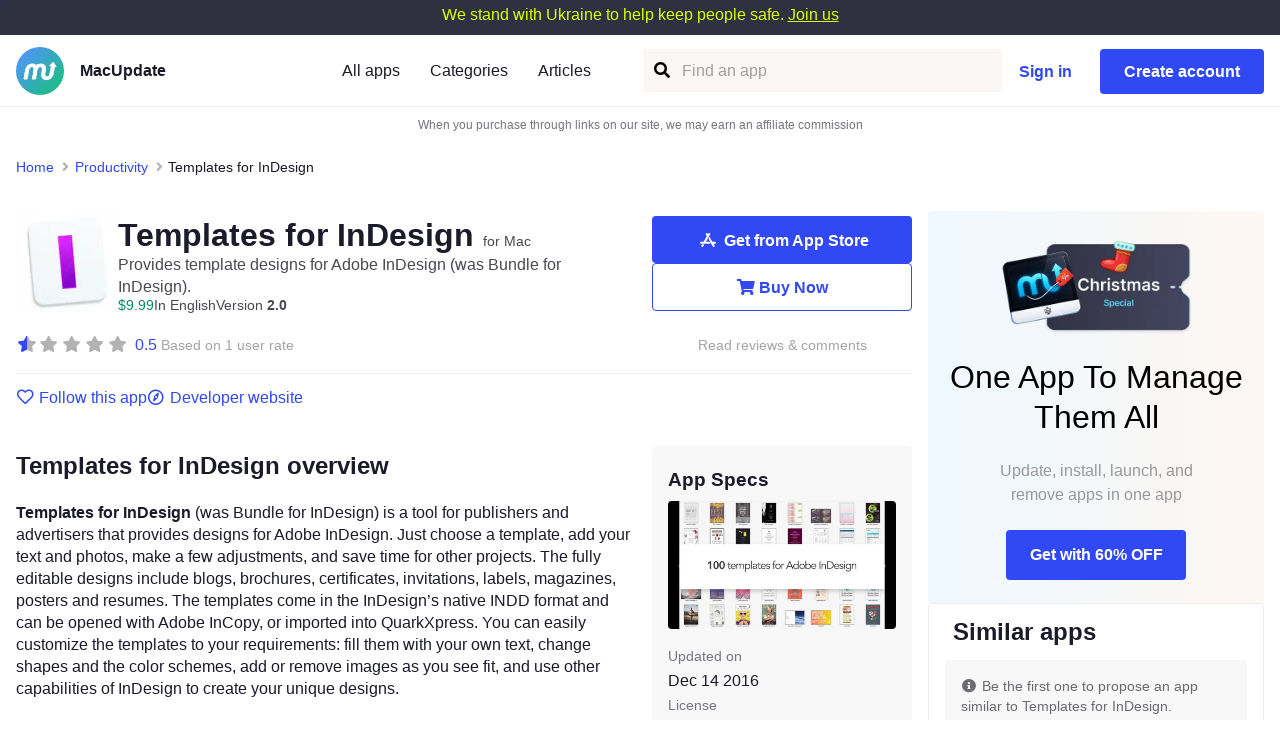

--- FILE ---
content_type: text/html; charset=utf-8
request_url: https://www.macupdate.com/app/mac/57312/templates-for-indesign
body_size: 25776
content:
<!DOCTYPE html><html lang="en"><head><title>Download Templates for InDesign for Mac | MacUpdate</title><link rel="preload" href="https://static.macupdate.com/site/css/themes/default/assets/fonts/icons.woff2?v=4" as="font" crossorigin="anonymous"/><link rel="preload" href="https://static.macupdate.com/site/css/themes/default/assets/fonts/outline-icons.woff2?v=4" as="font" crossorigin="anonymous"/><link rel="preload" href="https://static.macupdate.com/site/font/dmsans-v6/rP2Hp2ywxg089UriCZOIHTWEBlw.woff2?v=4" as="font" crossorigin="anonymous"/><link rel="preload" href="https://static.macupdate.com/site/font/dmsans-v6/rP2Cp2ywxg089UriASitCBimC3YU-Ck.woff2?v=4" as="font" crossorigin="anonymous"/><link rel="icon" type="image/png" href="https://static.macupdate.com/site/img/common/favicon.png"/><script async="" type="text/javascript" src="https://clickiocmp.com/t/consent_234728.js?v=3"></script><script async="" type="text/javascript" src="https://s.clickiocdn.com/t/234728/360_light.js"></script><script async="" type="module" src="https://www.macupdate.com/revamp.js?modern=1"></script><script nomodule="" src="https://www.macupdate.com/revamp.js"></script><meta property="td-page" content="Program"/><meta property="rv-page-id" content="/app/mac/57312/templates-for-indesign"/><meta property="rv-program-name" content="Templates for InDesign"/><meta property="rv-category-id" content="productivity"/><meta property="rv-app-id" content="57312"/><link rel="canonical" href="https://www.macupdate.com/app/mac/57312"/><meta charSet="utf-8"/><meta name="viewport" content="initial-scale=1.0, width=device-width"/><meta name="description" content="Download the latest version of Templates for InDesign for Mac for free. Read 1 user reviews and compare with similar apps on MacUpdate. "/><meta name="google-site-verification" content="jTFbEkjcnOynAZcnS56SneMBtmMP1BcxtBdlb2ahnAk"/><meta name="ir-site-verification-token" value="587285556"/><meta name="robots" content="index, follow"/><script type="application/ld+json">[{"@context":"https://schema.org","@type":"SoftwareApplication","name":"Templates for InDesign","softwareVersion":"2.0","aggregateRating":{"@type":"AggregateRating","ratingValue":0.5,"ratingCount":1,"worstRating":0,"bestRating":5},"applicationCategory":"LifestyleApplication","operatingSystem":"OS X 10.10 or later","offers":{"@type":"Offer","price":"9.99","priceCurrency":"USD"}},{"@context":"http://schema.org","@type":"BreadcrumbList","itemListElement":[{"@type":"ListItem","position":1,"item":{"@id":"https://www.macupdate.com","name":"MacUpdate"}},{"@type":"ListItem","position":2,"item":{"@id":"https://www.macupdate.com/explore/categories/productivity","name":"Productivity"}},{"@type":"ListItem","position":3,"item":{"@id":"https://www.macupdate.com/app/mac/57312","name":"Templates for InDesign"}}]}]</script><meta name="next-head-count" content="21"/><link rel="preload" href="/_next/static/css/4b24aa9fa17804f1f609.css" as="style"/><link rel="stylesheet" href="/_next/static/css/4b24aa9fa17804f1f609.css" data-n-g=""/><noscript data-n-css=""></noscript><script defer="" nomodule="" src="/_next/static/chunks/polyfills-a40ef1678bae11e696dba45124eadd70.js"></script><script src="/_next/static/chunks/webpack-08d254eb2dd69a322d40.js" defer=""></script><script src="/_next/static/chunks/framework-7612f137f39df1be4160.js" defer=""></script><script src="/_next/static/chunks/main-4de2603d9e03cdef567f.js" defer=""></script><script src="/_next/static/chunks/pages/_app-7d56e8a0f15a2d49a06a.js" defer=""></script><script src="/_next/static/chunks/75fc9c18-2e1fec015f3211e6fdf5.js" defer=""></script><script src="/_next/static/chunks/48d448c8-138a8a0cd3aa575d730b.js" defer=""></script><script src="/_next/static/chunks/5622-58e1879258a545e39644.js" defer=""></script><script src="/_next/static/chunks/2679-1c9dd65de6f92804ed0a.js" defer=""></script><script src="/_next/static/chunks/615-45444df2ab489adb36e6.js" defer=""></script><script src="/_next/static/chunks/1239-29ae88e31d9bbb2ce53b.js" defer=""></script><script src="/_next/static/chunks/7656-16ef5a709785bed88689.js" defer=""></script><script src="/_next/static/chunks/2309-18fa3a1468c576ddf89f.js" defer=""></script><script src="/_next/static/chunks/pages/app-6077af39193cf77216b4.js" defer=""></script><script src="/_next/static/3.128.0.67cadb8/_buildManifest.js" defer=""></script><script src="/_next/static/3.128.0.67cadb8/_ssgManifest.js" defer=""></script></head><body><div id="__next"><div style="margin-top:-5px"><div class="" style="position:fixed;top:0;left:0;height:5px;background:transparent;z-index:99999999999;width:100%"><div class="" style="height:100%;background:#3049F4;transition:all 500ms ease;width:0%"><div style="box-shadow:0 0 10px #3049F4, 0 0 10px #3049F4;width:5%;opacity:1;position:absolute;height:100%;transition:all 500ms ease;transform:rotate(3deg) translate(0px, -4px);left:-10rem"></div></div></div></div><div class="mu_banner_donation_wrapper undefined"><div class="mus_container mu-medium-container mu_banner_donation undefined"><span class="mu_banner_donation_title">We stand with Ukraine to help keep people safe. </span><a target="_blank" class="mu_banner_donation_link" rel="noopener noreferrer" href="https://uadroneschool.com">Join us</a></div></div><div class="mu_header_filler "></div><div class="mu_header  "><div class="mu_header_container"><a class="mu_header_logo_wrapper undefined" id="ns_header_mu-logo" target="_self" href="https://www.macupdate.com/"><span class="mu_header_logo"><picture><source type="image/webp" srcSet="https://static.macupdate.com/site/img/common/mu_logo.webp"/><source type="image/png" srcSet="https://static.macupdate.com/site/img/common/mu_logo.png"/><img class="mu_header_img" src="https://static.macupdate.com/site/img/common/mu_logo.png" alt="Logo"/></picture><span class="mu_header_text">MacUpdate</span></span></a><div class="mu_header_wrapper"><div class="mu_header_nav hat  "><a href="/find/mac">All apps</a><i class="x close mus_ico"></i></div><div class="mu_header_nav  "><div class="mu_header_nav_item all"><a href="/find/mac" class="item">All apps</a></div><div class="nav_categories_container "><a href="#" class="nav_categories_trigger mu_header_nav_item">Categories</a><div class="nav_categories"><div class="nav_categories_item  "><a href="https://www.macupdate.com/explore/categories/ai"><img src="https://static.macupdate.com/site/img/categories/ai.svg" alt=""/><span class="title">AI</span></a></div><div class="nav_categories_item has_children "><a href="https://www.macupdate.com/explore/categories/browsing"><img src="https://static.macupdate.com/site/img/categories/browsing.svg" alt=""/><span class="title">Browsing</span><span class="arrow down"></span></a><div class="nav_subcategories"><a class="nav_subcategories_item" href="https://www.macupdate.com/explore/categories/browsing/safari-extensions">Safari Extensions</a></div></div><div class="nav_categories_item has_children "><a href="https://www.macupdate.com/explore/categories/business"><img src="https://static.macupdate.com/site/img/categories/business.svg" alt=""/><span class="title">Business</span><span class="arrow down"></span></a><div class="nav_subcategories"><a class="nav_subcategories_item" href="https://www.macupdate.com/explore/categories/business/crm">CRM</a><a class="nav_subcategories_item" href="https://www.macupdate.com/explore/categories/business/inventory-management">Inventory Management</a><a class="nav_subcategories_item" href="https://www.macupdate.com/explore/categories/business/project-management">Project Management</a><a class="nav_subcategories_item" href="https://www.macupdate.com/explore/categories/business/seo">SEO</a></div></div><div class="nav_categories_item has_children "><a href="https://www.macupdate.com/explore/categories/customization"><img src="https://static.macupdate.com/site/img/categories/customization.svg" alt=""/><span class="title">Customization</span><span class="arrow down"></span></a><div class="nav_subcategories"><a class="nav_subcategories_item" href="https://www.macupdate.com/explore/categories/customization/cursor">Cursor</a><a class="nav_subcategories_item" href="https://www.macupdate.com/explore/categories/customization/dashboard-widgets">Dashboard Widgets</a><a class="nav_subcategories_item" href="https://www.macupdate.com/explore/categories/customization/desktop">Desktop</a><a class="nav_subcategories_item" href="https://www.macupdate.com/explore/categories/customization/keyboard-touch-bar">Keyboard &amp; Touch Bar</a><a class="nav_subcategories_item" href="https://www.macupdate.com/explore/categories/customization/screensavers">Screensavers</a><a class="nav_subcategories_item" href="https://www.macupdate.com/explore/categories/customization/wallpapers">Wallpapers</a></div></div><div class="nav_categories_item has_children "><a href="https://www.macupdate.com/explore/categories/developer-tools"><img src="https://static.macupdate.com/site/img/categories/developer-tools.svg" alt=""/><span class="title">Developer Tools</span><span class="arrow down"></span></a><div class="nav_subcategories"><a class="nav_subcategories_item" href="https://www.macupdate.com/explore/categories/developer-tools/applescript">AppleScript</a><a class="nav_subcategories_item" href="https://www.macupdate.com/explore/categories/developer-tools/compilers-interpreters">Compilers &amp; Interpreters</a><a class="nav_subcategories_item" href="https://www.macupdate.com/explore/categories/developer-tools/components-libraries">Components &amp; Libraries</a><a class="nav_subcategories_item" href="https://www.macupdate.com/explore/categories/developer-tools/database">Database</a><a class="nav_subcategories_item" href="https://www.macupdate.com/explore/categories/developer-tools/debugging">Debugging</a><a class="nav_subcategories_item" href="https://www.macupdate.com/explore/categories/developer-tools/ide-software">IDE Software</a><a class="nav_subcategories_item" href="https://www.macupdate.com/explore/categories/developer-tools/manuals-tutorials">Manuals &amp; Tutorials</a><a class="nav_subcategories_item" href="https://www.macupdate.com/explore/categories/developer-tools/programming-languages">Programming Languages</a><a class="nav_subcategories_item" href="https://www.macupdate.com/explore/categories/developer-tools/source-code-management">Source Code Management</a><a class="nav_subcategories_item" href="https://www.macupdate.com/explore/categories/developer-tools/web-development">Web Development</a></div></div><div class="nav_categories_item has_children "><a href="https://www.macupdate.com/explore/categories/education"><img src="https://static.macupdate.com/site/img/categories/education.svg" alt=""/><span class="title">Education</span><span class="arrow down"></span></a><div class="nav_subcategories"><a class="nav_subcategories_item" href="https://www.macupdate.com/explore/categories/education/e-readers">E-Readers</a><a class="nav_subcategories_item" href="https://www.macupdate.com/explore/categories/education/geography">Geography</a><a class="nav_subcategories_item" href="https://www.macupdate.com/explore/categories/education/language-learning">Language Learning</a><a class="nav_subcategories_item" href="https://www.macupdate.com/explore/categories/education/learning">Learning</a><a class="nav_subcategories_item" href="https://www.macupdate.com/explore/categories/education/math">Math</a><a class="nav_subcategories_item" href="https://www.macupdate.com/explore/categories/education/medical-education">Medical Education</a><a class="nav_subcategories_item" href="https://www.macupdate.com/explore/categories/education/music-education">Music Education</a><a class="nav_subcategories_item" href="https://www.macupdate.com/explore/categories/education/reference-management">Reference Management</a><a class="nav_subcategories_item" href="https://www.macupdate.com/explore/categories/education/science">Science</a><a class="nav_subcategories_item" href="https://www.macupdate.com/explore/categories/education/student">Student</a><a class="nav_subcategories_item" href="https://www.macupdate.com/explore/categories/education/translation">Translation</a></div></div><div class="nav_categories_item has_children "><a href="https://www.macupdate.com/explore/categories/finance"><img src="https://static.macupdate.com/site/img/categories/finance.svg" alt=""/><span class="title">Finance</span><span class="arrow down"></span></a><div class="nav_subcategories"><a class="nav_subcategories_item" href="https://www.macupdate.com/explore/categories/finance/accounting">Accounting</a><a class="nav_subcategories_item" href="https://www.macupdate.com/explore/categories/finance/banking">Banking</a><a class="nav_subcategories_item" href="https://www.macupdate.com/explore/categories/finance/billing">Billing</a><a class="nav_subcategories_item" href="https://www.macupdate.com/explore/categories/finance/calculators-converters">Calculators &amp; Converters</a><a class="nav_subcategories_item" href="https://www.macupdate.com/explore/categories/finance/cryptocurrency">Cryptocurrency</a><a class="nav_subcategories_item" href="https://www.macupdate.com/explore/categories/finance/financial-analysis">Financial Analysis</a><a class="nav_subcategories_item" href="https://www.macupdate.com/explore/categories/finance/investment-management">Investment Management</a><a class="nav_subcategories_item" href="https://www.macupdate.com/explore/categories/finance/personal-finance">Personal Finance</a><a class="nav_subcategories_item" href="https://www.macupdate.com/explore/categories/finance/spreadsheet">Spreadsheet</a><a class="nav_subcategories_item" href="https://www.macupdate.com/explore/categories/finance/trading">Trading</a></div></div><div class="nav_categories_item has_children "><a href="https://www.macupdate.com/explore/categories/games"><img src="https://static.macupdate.com/site/img/categories/games.svg" alt=""/><span class="title">Games</span><span class="arrow down"></span></a><div class="nav_subcategories"><a class="nav_subcategories_item" href="https://www.macupdate.com/explore/categories/games/action">Action</a><a class="nav_subcategories_item" href="https://www.macupdate.com/explore/categories/games/adventure">Adventure</a><a class="nav_subcategories_item" href="https://www.macupdate.com/explore/categories/games/arcade">Arcade</a><a class="nav_subcategories_item" href="https://www.macupdate.com/explore/categories/games/board-games">Board Games</a><a class="nav_subcategories_item" href="https://www.macupdate.com/explore/categories/games/card-games">Card Games</a><a class="nav_subcategories_item" href="https://www.macupdate.com/explore/categories/games/gaming-tools-utilities">Gaming Tools &amp; Utilities</a><a class="nav_subcategories_item" href="https://www.macupdate.com/explore/categories/games/puzzles">Puzzles</a><a class="nav_subcategories_item" href="https://www.macupdate.com/explore/categories/games/racing">Racing</a><a class="nav_subcategories_item" href="https://www.macupdate.com/explore/categories/games/shooting">Shooting</a><a class="nav_subcategories_item" href="https://www.macupdate.com/explore/categories/games/simulation">Simulation</a><a class="nav_subcategories_item" href="https://www.macupdate.com/explore/categories/games/sports">Sports</a><a class="nav_subcategories_item" href="https://www.macupdate.com/explore/categories/games/strategy">Strategy</a><a class="nav_subcategories_item" href="https://www.macupdate.com/explore/categories/games/war">War</a><a class="nav_subcategories_item" href="https://www.macupdate.com/explore/categories/games/word-games">Word Games</a></div></div><div class="nav_categories_item has_children "><a href="https://www.macupdate.com/explore/categories/graphic-design"><img src="https://static.macupdate.com/site/img/categories/graphic-design.svg" alt=""/><span class="title">Graphic Design</span><span class="arrow down"></span></a><div class="nav_subcategories"><a class="nav_subcategories_item" href="https://www.macupdate.com/explore/categories/graphic-design/3d-modeling">3D Modeling</a><a class="nav_subcategories_item" href="https://www.macupdate.com/explore/categories/graphic-design/animation">Animation</a><a class="nav_subcategories_item" href="https://www.macupdate.com/explore/categories/graphic-design/authorship-copyright">Authorship &amp; Copyright</a><a class="nav_subcategories_item" href="https://www.macupdate.com/explore/categories/graphic-design/cad-software">CAD Software</a><a class="nav_subcategories_item" href="https://www.macupdate.com/explore/categories/graphic-design/desktop-publishing">Desktop Publishing</a><a class="nav_subcategories_item" href="https://www.macupdate.com/explore/categories/graphic-design/diagrams-graphs">Diagrams &amp; Graphs</a><a class="nav_subcategories_item" href="https://www.macupdate.com/explore/categories/graphic-design/fonts">Fonts</a><a class="nav_subcategories_item" href="https://www.macupdate.com/explore/categories/graphic-design/icons">Icons</a><a class="nav_subcategories_item" href="https://www.macupdate.com/explore/categories/graphic-design/illustration">Illustration</a><a class="nav_subcategories_item" href="https://www.macupdate.com/explore/categories/graphic-design/pdf">PDF</a><a class="nav_subcategories_item" href="https://www.macupdate.com/explore/categories/graphic-design/photoshop-plug-ins">Photoshop Plug-ins</a></div></div><div class="nav_categories_item has_children "><a href="https://www.macupdate.com/explore/categories/health-fitness"><img src="https://static.macupdate.com/site/img/categories/health-fitness.svg" alt=""/><span class="title">Health &amp; Fitness</span><span class="arrow down"></span></a><div class="nav_subcategories"><a class="nav_subcategories_item" href="https://www.macupdate.com/explore/categories/health-fitness/meditation-relaxation">Meditation &amp; Relaxation</a><a class="nav_subcategories_item" href="https://www.macupdate.com/explore/categories/health-fitness/nutrition">Nutrition</a><a class="nav_subcategories_item" href="https://www.macupdate.com/explore/categories/health-fitness/workout-fitness">Workout &amp; Fitness</a></div></div><div class="nav_categories_item has_children "><a href="https://www.macupdate.com/explore/categories/internet-utilities"><img src="https://static.macupdate.com/site/img/categories/internet-utilities.svg" alt=""/><span class="title">Internet Utilities</span><span class="arrow down"></span></a><div class="nav_subcategories"><a class="nav_subcategories_item" href="https://www.macupdate.com/explore/categories/internet-utilities/cloud-storage">Cloud Storage</a><a class="nav_subcategories_item" href="https://www.macupdate.com/explore/categories/internet-utilities/download-managers">Download Managers</a><a class="nav_subcategories_item" href="https://www.macupdate.com/explore/categories/internet-utilities/email-clients">Email Clients</a><a class="nav_subcategories_item" href="https://www.macupdate.com/explore/categories/internet-utilities/email-converters">Email Converters</a><a class="nav_subcategories_item" href="https://www.macupdate.com/explore/categories/internet-utilities/email-servers">Email Servers</a><a class="nav_subcategories_item" href="https://www.macupdate.com/explore/categories/internet-utilities/file-sharing">File Sharing</a><a class="nav_subcategories_item" href="https://www.macupdate.com/explore/categories/internet-utilities/ftp-software">FTP Software</a><a class="nav_subcategories_item" href="https://www.macupdate.com/explore/categories/internet-utilities/internet-radio-players">Internet Radio Players</a><a class="nav_subcategories_item" href="https://www.macupdate.com/explore/categories/internet-utilities/messengers">Messengers</a><a class="nav_subcategories_item" href="https://www.macupdate.com/explore/categories/internet-utilities/newsreaders">Newsreaders</a><a class="nav_subcategories_item" href="https://www.macupdate.com/explore/categories/internet-utilities/online-tv-players">Online TV Players</a><a class="nav_subcategories_item" href="https://www.macupdate.com/explore/categories/internet-utilities/remote-management">Remote Management</a><a class="nav_subcategories_item" href="https://www.macupdate.com/explore/categories/internet-utilities/rss">RSS</a><a class="nav_subcategories_item" href="https://www.macupdate.com/explore/categories/internet-utilities/server-software">Server Software</a><a class="nav_subcategories_item" href="https://www.macupdate.com/explore/categories/internet-utilities/social-network-software">Social Network Software</a></div></div><div class="nav_categories_item has_children "><a href="https://www.macupdate.com/explore/categories/lifestyle-hobby"><img src="https://static.macupdate.com/site/img/categories/lifestyle-hobby.svg" alt=""/><span class="title">Lifestyle &amp; Hobby</span><span class="arrow down"></span></a><div class="nav_subcategories"><a class="nav_subcategories_item" href="https://www.macupdate.com/explore/categories/lifestyle-hobby/barcode">Barcode</a><a class="nav_subcategories_item" href="https://www.macupdate.com/explore/categories/lifestyle-hobby/cooking">Cooking</a><a class="nav_subcategories_item" href="https://www.macupdate.com/explore/categories/lifestyle-hobby/food-drink">Food &amp; Drink</a><a class="nav_subcategories_item" href="https://www.macupdate.com/explore/categories/lifestyle-hobby/genealogy">Genealogy</a><a class="nav_subcategories_item" href="https://www.macupdate.com/explore/categories/lifestyle-hobby/kids">Kids</a><a class="nav_subcategories_item" href="https://www.macupdate.com/explore/categories/lifestyle-hobby/religion">Religion</a><a class="nav_subcategories_item" href="https://www.macupdate.com/explore/categories/lifestyle-hobby/shopping">Shopping</a><a class="nav_subcategories_item" href="https://www.macupdate.com/explore/categories/lifestyle-hobby/sports">Sports</a><a class="nav_subcategories_item" href="https://www.macupdate.com/explore/categories/lifestyle-hobby/transport">Transport</a><a class="nav_subcategories_item" href="https://www.macupdate.com/explore/categories/lifestyle-hobby/weather">Weather</a></div></div><div class="nav_categories_item  "><a href="https://www.macupdate.com/explore/categories/medical-software"><img src="https://static.macupdate.com/site/img/categories/medical-software.svg" alt=""/><span class="title">Medical Software</span></a></div><div class="nav_categories_item has_children "><a href="https://www.macupdate.com/explore/categories/music-audio"><img src="https://static.macupdate.com/site/img/categories/music-audio.svg" alt=""/><span class="title">Music &amp; Audio</span><span class="arrow down"></span></a><div class="nav_subcategories"><a class="nav_subcategories_item" href="https://www.macupdate.com/explore/categories/music-audio/audio-converters">Audio Converters</a><a class="nav_subcategories_item" href="https://www.macupdate.com/explore/categories/music-audio/audio-players">Audio Players</a><a class="nav_subcategories_item" href="https://www.macupdate.com/explore/categories/music-audio/audio-plug-ins">Audio Plug-ins</a><a class="nav_subcategories_item" href="https://www.macupdate.com/explore/categories/music-audio/audio-production">Audio Production</a><a class="nav_subcategories_item" href="https://www.macupdate.com/explore/categories/music-audio/audio-recording">Audio Recording</a><a class="nav_subcategories_item" href="https://www.macupdate.com/explore/categories/music-audio/audio-streaming">Audio Streaming</a><a class="nav_subcategories_item" href="https://www.macupdate.com/explore/categories/music-audio/dj-mixing-software">DJ Mixing Software</a><a class="nav_subcategories_item" href="https://www.macupdate.com/explore/categories/music-audio/music-management">Music Management</a><a class="nav_subcategories_item" href="https://www.macupdate.com/explore/categories/music-audio/radio">Radio</a></div></div><div class="nav_categories_item has_children "><a href="https://www.macupdate.com/explore/categories/photography"><img src="https://static.macupdate.com/site/img/categories/photography.svg" alt=""/><span class="title">Photography</span><span class="arrow down"></span></a><div class="nav_subcategories"><a class="nav_subcategories_item" href="https://www.macupdate.com/explore/categories/photography/album-collage-makers">Album &amp; Collage Makers</a><a class="nav_subcategories_item" href="https://www.macupdate.com/explore/categories/photography/image-capture">Image Capture</a><a class="nav_subcategories_item" href="https://www.macupdate.com/explore/categories/photography/image-converters">Image Converters</a><a class="nav_subcategories_item" href="https://www.macupdate.com/explore/categories/photography/photo-editors">Photo Editors</a><a class="nav_subcategories_item" href="https://www.macupdate.com/explore/categories/photography/photo-management">Photo Management</a><a class="nav_subcategories_item" href="https://www.macupdate.com/explore/categories/photography/photo-viewers">Photo Viewers</a></div></div><div class="nav_categories_item has_children "><a href="https://www.macupdate.com/explore/categories/productivity"><img src="https://static.macupdate.com/site/img/categories/productivity.svg" alt=""/><span class="title">Productivity</span><span class="arrow down"></span></a><div class="nav_subcategories"><a class="nav_subcategories_item" href="https://www.macupdate.com/explore/categories/productivity/calendars">Calendars</a><a class="nav_subcategories_item" href="https://www.macupdate.com/explore/categories/productivity/contact-management">Contact Management</a><a class="nav_subcategories_item" href="https://www.macupdate.com/explore/categories/productivity/mind-mapping">Mind Mapping</a><a class="nav_subcategories_item" href="https://www.macupdate.com/explore/categories/productivity/personal-information-managers">Personal Information Managers</a><a class="nav_subcategories_item" href="https://www.macupdate.com/explore/categories/productivity/presentations">Presentations</a><a class="nav_subcategories_item" href="https://www.macupdate.com/explore/categories/productivity/reminders">Reminders</a><a class="nav_subcategories_item" href="https://www.macupdate.com/explore/categories/productivity/text-editors">Text Editors</a><a class="nav_subcategories_item" href="https://www.macupdate.com/explore/categories/productivity/time-management">Time Management</a><a class="nav_subcategories_item" href="https://www.macupdate.com/explore/categories/productivity/word-processing">Word Processing</a></div></div><div class="nav_categories_item has_children "><a href="https://www.macupdate.com/explore/categories/security"><img src="https://static.macupdate.com/site/img/categories/security.svg" alt=""/><span class="title">Security</span><span class="arrow down"></span></a><div class="nav_subcategories"><a class="nav_subcategories_item" href="https://www.macupdate.com/explore/categories/security/access-control">Access Control</a><a class="nav_subcategories_item" href="https://www.macupdate.com/explore/categories/security/ad-blockers">Ad Blockers</a><a class="nav_subcategories_item" href="https://www.macupdate.com/explore/categories/security/antiviruses">Antiviruses</a><a class="nav_subcategories_item" href="https://www.macupdate.com/explore/categories/security/encryption-decryption">Encryption &amp; Decryption</a><a class="nav_subcategories_item" href="https://www.macupdate.com/explore/categories/security/firewall">Firewall</a><a class="nav_subcategories_item" href="https://www.macupdate.com/explore/categories/security/locker-apps">Locker Apps</a><a class="nav_subcategories_item" href="https://www.macupdate.com/explore/categories/security/network-security">Network Security</a><a class="nav_subcategories_item" href="https://www.macupdate.com/explore/categories/security/parental-control">Parental Control</a><a class="nav_subcategories_item" href="https://www.macupdate.com/explore/categories/security/password-generators">Password Generators</a><a class="nav_subcategories_item" href="https://www.macupdate.com/explore/categories/security/password-managers">Password Managers</a><a class="nav_subcategories_item" href="https://www.macupdate.com/explore/categories/security/privacy">Privacy</a><a class="nav_subcategories_item" href="https://www.macupdate.com/explore/categories/security/vpn">VPN</a></div></div><div class="nav_categories_item has_children "><a href="https://www.macupdate.com/explore/categories/system-utilities"><img src="https://static.macupdate.com/site/img/categories/system-utilities.svg" alt=""/><span class="title">System Utilities</span><span class="arrow down"></span></a><div class="nav_subcategories"><a class="nav_subcategories_item" href="https://www.macupdate.com/explore/categories/system-utilities/automation">Automation</a><a class="nav_subcategories_item" href="https://www.macupdate.com/explore/categories/system-utilities/backup">Backup</a><a class="nav_subcategories_item" href="https://www.macupdate.com/explore/categories/system-utilities/cleaners">Cleaners</a><a class="nav_subcategories_item" href="https://www.macupdate.com/explore/categories/system-utilities/clocks-alarms">Clocks &amp; Alarms</a><a class="nav_subcategories_item" href="https://www.macupdate.com/explore/categories/system-utilities/compression">Compression</a><a class="nav_subcategories_item" href="https://www.macupdate.com/explore/categories/system-utilities/contextual-menus">Contextual Menus</a><a class="nav_subcategories_item" href="https://www.macupdate.com/explore/categories/system-utilities/diagnostic-software">Diagnostic Software</a><a class="nav_subcategories_item" href="https://www.macupdate.com/explore/categories/system-utilities/disk-utilities">Disk Utilities</a><a class="nav_subcategories_item" href="https://www.macupdate.com/explore/categories/system-utilities/emulation">Emulation</a><a class="nav_subcategories_item" href="https://www.macupdate.com/explore/categories/system-utilities/file-management">File Management</a><a class="nav_subcategories_item" href="https://www.macupdate.com/explore/categories/system-utilities/font-managers">Font Managers</a><a class="nav_subcategories_item" href="https://www.macupdate.com/explore/categories/system-utilities/maintenance-optimization">Maintenance &amp; Optimization</a><a class="nav_subcategories_item" href="https://www.macupdate.com/explore/categories/system-utilities/network-software">Network Software</a><a class="nav_subcategories_item" href="https://www.macupdate.com/explore/categories/system-utilities/printer-scanner-drivers">Printer &amp; Scanner Drivers</a><a class="nav_subcategories_item" href="https://www.macupdate.com/explore/categories/system-utilities/recovery">Recovery</a><a class="nav_subcategories_item" href="https://www.macupdate.com/explore/categories/system-utilities/synchronization">Synchronization</a><a class="nav_subcategories_item" href="https://www.macupdate.com/explore/categories/system-utilities/usb-drivers">USB Drivers</a><a class="nav_subcategories_item" href="https://www.macupdate.com/explore/categories/system-utilities/virtualization">Virtualization</a></div></div><div class="nav_categories_item has_children "><a href="https://www.macupdate.com/explore/categories/travel"><img src="https://static.macupdate.com/site/img/categories/travel.svg" alt=""/><span class="title">Travel</span><span class="arrow down"></span></a><div class="nav_subcategories"><a class="nav_subcategories_item" href="https://www.macupdate.com/explore/categories/travel/navigation">Navigation</a><a class="nav_subcategories_item" href="https://www.macupdate.com/explore/categories/travel/transport-planning">Transport Planning</a><a class="nav_subcategories_item" href="https://www.macupdate.com/explore/categories/travel/trip-planners">Trip Planners</a></div></div><div class="nav_categories_item has_children "><a href="https://www.macupdate.com/explore/categories/video"><img src="https://static.macupdate.com/site/img/categories/video.svg" alt=""/><span class="title">Video</span><span class="arrow down"></span></a><div class="nav_subcategories"><a class="nav_subcategories_item" href="https://www.macupdate.com/explore/categories/video/dvd-software">DVD Software</a><a class="nav_subcategories_item" href="https://www.macupdate.com/explore/categories/video/video-converters">Video Converters</a><a class="nav_subcategories_item" href="https://www.macupdate.com/explore/categories/video/video-editors">Video Editors</a><a class="nav_subcategories_item" href="https://www.macupdate.com/explore/categories/video/video-players">Video Players</a><a class="nav_subcategories_item" href="https://www.macupdate.com/explore/categories/video/video-recording">Video Recording</a><a class="nav_subcategories_item" href="https://www.macupdate.com/explore/categories/video/video-streaming">Video Streaming</a></div></div></div></div><div class="nav_articles_container "><a href="#" class="nav_articles_trigger mu_header_nav_item">Articles</a><div class="nav_articles"><a href="https://www.macupdate.com/best-picks" class="nav_articles_item"><i class="mus_ico check"></i><img src="https://static.macupdate.com/app-gallery/43/s/cover-text-editors-main-image.jpg?v=1659088586" alt="Best Apps | MacUpdate"/><span class="title">Best Apps</span></a><a href="https://www.macupdate.com/reviews" class="nav_articles_item"><i class="mus_ico eye"></i><img src="https://static.macupdate.com/app-gallery/38/s/clean-1-main-image.jpg?v=1659088628" alt="App Reviews | MacUpdate"/><span class="title">Reviews</span></a><a href="https://www.macupdate.com/comparisons" class="nav_articles_item"><i class="mus_ico tasks"></i><img src="https://static.macupdate.com/app-gallery/91/s/cleanmymacx-vs-maccleaner-pro-reviewed-main-image.jpg?v=1659088493" alt="App Comparisons | MacUpdate"/><span class="title">Comparisons</span></a><a href="https://www.macupdate.com/how-to" class="nav_articles_item"><i class="mus_ico cogs"></i><img src="https://static.macupdate.com/app-gallery/60/s/vpn-on-mac-large-main-image.jpg?v=1659088789" alt="How To | MacUpdate"/><span class="title">How-To</span></a></div></div></div><div class="
                mu_search_form_wrapper 
                 
                
            "><form class="mu_search_form"><button class="muui_button  mu_search_form_submit" aria-label="Find an app"><i aria-hidden="true" class="search mus_ico mu_search_form_open_btn"></i></button><input type="text" id="muSearchFormInput" placeholder="Find an app" value="" autofocus="" class="mu_search_form_input"/></form></div></div><div class="mu_header_user"><button id="ns_header_signin" class="mu_btn mu_btn_m mu_btn_hm mu_btn_inverse_blue mu_header_btn_signin">Sign in</button><button id="ns_header_signup" class="mu_btn mu_btn_m mu_btn_hm mu_btn_blue">Create account</button></div><div class="mu_header_user_mobile"><a class="mu_header_user_mobile_icon" href="#"><i class="user mus_ico"></i></a></div><div class="mu_header_nav_mobile"><i class="nav_mobile_trigger bars mus_ico"></i></div></div></div><div class="mu_banner position-wrapper s160x600  "><div class="position-item s160x600"><script async type='text/javascript' src='//s.clickiocdn.com/t/234728/360_light.js'></script><script class='__lxGc__' type='text/javascript'>((__lxGc__=window.__lxGc__||{'s':{},'b':0})['s']['_234728']=__lxGc__['s']['_234728']||{'b':{}})['b']['_716590']={'i':__lxGc__.b++};</script></div></div><div class="mu_app"><div class="mus_container mu-large-container mu_affiliate_disclaimer">When you purchase through links on our site, we may earn an affiliate commission</div><div class="mus_container mu-large-container mu_app_container"><div class="mu_breadcrumbs"><span><a href="https://www.macupdate.com/" id="ag-breadcrumbs_home">Home</a><i class="angle right mus_ico"></i></span><span><a href="https://www.macupdate.com/explore/categories/productivity" id="ag-breadcrumbs_category">Productivity</a><i class="angle right mus_ico"></i></span><span>Templates for InDesign</span></div></div><div class="mus_container mu-large-container mu_app_container super_row"><div class="mu_app_main"><div class="mu_app_header"><div class="title header_row"><div class="title_main"><picture><source type="image/webp" srcSet="https://static.macupdate.com/products/57312/m/templates-for-indesign-logo.webp?v=1568331613"/><source type="image/png" srcSet="https://static.macupdate.com/products/57312/m/templates-for-indesign-logo.png?v=1568331613"/><img class="main_logo" src="https://static.macupdate.com/products/57312/m/templates-for-indesign-logo.png?v=1568331613" alt="Templates for InDesign for Mac"/></picture><div class="main_data"><h1>Templates for InDesign<!-- --> <span>for Mac</span></h1><p class="main_short_description">Provides template designs for Adobe InDesign (was Bundle for InDesign).</p><div class="main_sub_info"><div class="item price"><span><span>$</span><span>9<!-- -->.<!-- -->99</span></span></div><div class="item language">In English</div><span class="version no-others item" title="2.0">Version <strong>2.0</strong></span></div></div></div><aside class="buttons title_buttons"><div class="button_item app_store "><a class="mu_btn mu_btn_f mu_btn_hm mu_btn_appstore event_appstore_clicked" href="https://download.macupdate.com/app/mac/57312/templates-for-indesign/download" data-id="57312" data-set="Templates for InDesign"><div class="muui_icon app_store"></div>Get from App Store</a></div><div class="button_item buy_now "><a class="mu_btn mu_btn_f mu_btn_hm mu_btn_blue event_buynow_clicked" href="/action/purchase/57312" data-id="57312" data-set="Templates for InDesign" target="_blank" rel="nofollow noopener noreferrer"><i class="cart mus_ico"></i>Buy Now</a></div></aside></div><div class="rating header_row"><div class="rating_main"><div class="muui_rating"><div style="display:inline-block;position:relative" class="dv-star-rating dv-star-rating-non-editable"><input type="radio" style="display:none;position:absolute;margin-left:-9999px" class="dv-star-rating-input" name="appRate_ibr50jy3e" id="appRate_ibr50jy3e_5" value="5"/><label style="float:right;cursor:default;color:#B2B2B5" class="dv-star-rating-star dv-star-rating-empty-star" for="appRate_ibr50jy3e_5"><i class="star mus_ico"></i></label><input type="radio" style="display:none;position:absolute;margin-left:-9999px" class="dv-star-rating-input" name="appRate_ibr50jy3e" id="appRate_ibr50jy3e_4" value="4"/><label style="float:right;cursor:default;color:#B2B2B5" class="dv-star-rating-star dv-star-rating-empty-star" for="appRate_ibr50jy3e_4"><i class="star mus_ico"></i></label><input type="radio" style="display:none;position:absolute;margin-left:-9999px" class="dv-star-rating-input" name="appRate_ibr50jy3e" id="appRate_ibr50jy3e_3" value="3"/><label style="float:right;cursor:default;color:#B2B2B5" class="dv-star-rating-star dv-star-rating-empty-star" for="appRate_ibr50jy3e_3"><i class="star mus_ico"></i></label><input type="radio" style="display:none;position:absolute;margin-left:-9999px" class="dv-star-rating-input" name="appRate_ibr50jy3e" id="appRate_ibr50jy3e_2" value="2"/><label style="float:right;cursor:default;color:#B2B2B5" class="dv-star-rating-star dv-star-rating-empty-star" for="appRate_ibr50jy3e_2"><i class="star mus_ico"></i></label><input type="radio" style="display:none;position:absolute;margin-left:-9999px" class="dv-star-rating-input" name="appRate_ibr50jy3e" id="appRate_ibr50jy3e_1" value="1"/><label style="float:right;cursor:default;color:#B2B2B5" class="dv-star-rating-star dv-star-rating-empty-star" for="appRate_ibr50jy3e_1"><i class="star_decimal mus_ico"><svg xmlns="http://www.w3.org/2000/svg" width="19" height="17" viewBox="0 0 19 17" fill="none"><defs><linearGradient id="star_decimal_undefined" x1="0" y1="0%"><stop offset="0.5" stop-color="#3049F4"></stop><stop offset="0" stop-color="#B2B2B5"></stop></linearGradient></defs><path d="M9.01574 1.46722L6.8233 5.60421L1.91801 6.26975C1.03835 6.38849 0.685817 7.39774 1.32374 7.97579L4.8726 11.1941L4.03323 15.7405C3.88214 16.5622 4.81217 17.1778 5.5911 16.7935L9.97934 14.6468L14.3676 16.7935C15.1465 17.1747 16.0765 16.5622 15.9254 15.7405L15.0861 11.1941L18.6349 7.97579C19.2729 7.39774 18.9203 6.38849 18.0407 6.26975L13.1354 5.60421L10.9429 1.46722C10.5501 0.729813 9.41192 0.720439 9.01574 1.46722Z" fill="url(#star_decimal_undefined"></path></svg></i></label></div><span class="muui_rating__value">0.5</span></div><span class="rating_count">Based on <!-- -->1<!-- --> user <!-- -->rate</span></div><aside class="rating_link"><a href="#comments">Read reviews &amp; comments</a></aside></div><div class="follow "><a class="follow-this-app_btn" href=""><i class="heart outline mus_ico"></i>Follow this app</a><a href="http://graphicnode.com" target="_blank" rel="noopener noreferrer"><i class="compass outline mus_ico"></i>Developer website</a></div></div><div class="mu_app_body main_row"><div class="body_main"><section class="overview section_item"><h2>Templates for InDesign<!-- --> <!-- -->overview</h2><div class="context"><p><strong>Templates for InDesign</strong> (was Bundle for InDesign) is a tool for publishers and advertisers that provides designs for Adobe InDesign. Just choose a template, add your text and photos, make a few adjustments, and save time for other projects. The fully editable designs include blogs, brochures, certificates, invitations, labels, magazines, posters and resumes. The templates come in the InDesign’s native INDD format and can be opened with Adobe InCopy, or imported into QuarkXpress. You can easily customize the templates to your requirements: fill them with your own text, change shapes and the color schemes, add or remove images as you see fit, and use other capabilities of InDesign to create your unique designs.</p></div></section><section class="release_notes section_item"><div class="release_notes_title"><h2>What’s new in version <!-- -->2.0</h2></div><div class="mu_read_more_container context">Version 2.0:
<ul>
<li>Minor improvements</li>
</ul></div></section></div><aside class="body_specs "><h2>App Specs</h2><div class="mu_app_gallery "><button class="modal-video-close-btn gallery"></button><div class="carousel-root mu_app_gallery_carousel" tabindex="0"><div class="carousel carousel-slider" style="width:100%"><button type="button" aria-label="previous slide / item" class="control-arrow control-prev"></button><div class="slider-wrapper axis-horizontal"><ul class="slider animated" style="-webkit-transform:translate3d(-100%,0,0);-ms-transform:translate3d(-100%,0,0);-o-transform:translate3d(-100%,0,0);transform:translate3d(-100%,0,0);-webkit-transition-duration:350ms;-moz-transition-duration:350ms;-o-transition-duration:350ms;transition-duration:350ms;-ms-transition-duration:350ms"><li class="slide"><picture><source type="image/webp" srcSet="https://static.macupdate.com/screenshots/60596/m/templates-for-indesign-screenshot.webp?v=1568222989"/><source type="image/png" srcSet="https://static.macupdate.com/screenshots/60596/m/templates-for-indesign-screenshot.png?v=1568222990"/><span class="" style="display:inline-block"></span></picture></li><li class="slide selected previous"><picture><source type="image/webp" srcSet="https://static.macupdate.com/screenshots/60593/m/templates-for-indesign-screenshot.webp?v=1568222981"/><source type="image/png" srcSet="https://static.macupdate.com/screenshots/60593/m/templates-for-indesign-screenshot.png?v=1568222982"/><img src="https://static.macupdate.com/screenshots/60593/m/templates-for-indesign-screenshot.png?v=1568222982" alt="Templates for InDesign for Mac - review, screenshots"/></picture></li><li class="slide"><picture><source type="image/webp" srcSet="https://static.macupdate.com/screenshots/60594/m/templates-for-indesign-screenshot.webp?v=1568222984"/><source type="image/png" srcSet="https://static.macupdate.com/screenshots/60594/m/templates-for-indesign-screenshot.png?v=1568222984"/><span class="" style="display:inline-block"></span></picture></li><li class="slide"><picture><source type="image/webp" srcSet="https://static.macupdate.com/screenshots/60595/m/templates-for-indesign-screenshot.webp?v=1568222986"/><source type="image/png" srcSet="https://static.macupdate.com/screenshots/60595/m/templates-for-indesign-screenshot.png?v=1568222987"/><span class="" style="display:inline-block"></span></picture></li><li class="slide"><picture><source type="image/webp" srcSet="https://static.macupdate.com/screenshots/60596/m/templates-for-indesign-screenshot.webp?v=1568222989"/><source type="image/png" srcSet="https://static.macupdate.com/screenshots/60596/m/templates-for-indesign-screenshot.png?v=1568222990"/><span class="" style="display:inline-block"></span></picture></li><li class="slide selected previous"><picture><source type="image/webp" srcSet="https://static.macupdate.com/screenshots/60593/m/templates-for-indesign-screenshot.webp?v=1568222981"/><source type="image/png" srcSet="https://static.macupdate.com/screenshots/60593/m/templates-for-indesign-screenshot.png?v=1568222982"/><img src="https://static.macupdate.com/screenshots/60593/m/templates-for-indesign-screenshot.png?v=1568222982" alt="Templates for InDesign for Mac - review, screenshots"/></picture></li></ul></div><button type="button" aria-label="next slide / item" class="control-arrow control-next"></button></div></div></div><ul class="specs_list"><li class="specs_list_item"><h3 class="specs_list_title">Updated on</h3><p class="specs_list_description">Dec 14 2016</p></li><li class="specs_list_item"><h3 class="specs_list_title">License</h3><p class="specs_list_description">Commercial</p></li><li class="specs_list_item"><h3 class="specs_list_title">Size</h3><p class="specs_list_description">320 MB</p></li><li class="specs_list_item"><h3 class="specs_list_title">Architecture</h3><ul class="specs_list_description"><li>Intel 64</li></ul></li><li class="specs_list_item"><h3 class="specs_list_title">OS</h3><p class="specs_list_description"><span>OS X 10.10</span> or later</p></li><li class="specs_list_item"><h3 class="specs_list_title">Other requirements</h3><div class="specs_list_description"><div>Adobe InDesign 6.0 or later</div></div></li><li class="specs_list_item"><h3 class="specs_list_title">Downloads</h3><p class="specs_list_description">191</p></li><li class="specs_list_item"><h3 class="specs_list_title developer">Developer</h3><p class="specs_list_description dev_site"><a href="http://graphicnode.com" target="_blank" rel="noopener noreferrer"><i class="mus_ico compass outline"></i> Go to developer’s website</a></p></li></ul><div class="muui_rating_wide"><h3 class="muui_rating_wide__title">How would you rate <!-- -->Templates for InDesign<!-- -->?</h3><div class="muui_rating_wide__fast_rating"><div class="muui_fast_rating"><div style="display:inline-block;position:relative" class="dv-star-rating"><input type="radio" style="display:none;position:absolute;margin-left:-9999px" class="dv-star-rating-input" name="fastRating" id="fastRating_5" value="5"/><label style="float:right;cursor:pointer;color:#C4C4C4" class="dv-star-rating-star dv-star-rating-empty-star" for="fastRating_5"><div class="muui_fast_rating__icon"><i class="star mus_ico"></i></div></label><input type="radio" style="display:none;position:absolute;margin-left:-9999px" class="dv-star-rating-input" name="fastRating" id="fastRating_4" value="4"/><label style="float:right;cursor:pointer;color:#C4C4C4" class="dv-star-rating-star dv-star-rating-empty-star" for="fastRating_4"><div class="muui_fast_rating__icon"><i class="star mus_ico"></i></div></label><input type="radio" style="display:none;position:absolute;margin-left:-9999px" class="dv-star-rating-input" name="fastRating" id="fastRating_3" value="3"/><label style="float:right;cursor:pointer;color:#C4C4C4" class="dv-star-rating-star dv-star-rating-empty-star" for="fastRating_3"><div class="muui_fast_rating__icon"><i class="star mus_ico"></i></div></label><input type="radio" style="display:none;position:absolute;margin-left:-9999px" class="dv-star-rating-input" name="fastRating" id="fastRating_2" value="2"/><label style="float:right;cursor:pointer;color:#C4C4C4" class="dv-star-rating-star dv-star-rating-empty-star" for="fastRating_2"><div class="muui_fast_rating__icon"><i class="star mus_ico"></i></div></label><input type="radio" style="display:none;position:absolute;margin-left:-9999px" class="dv-star-rating-input" name="fastRating" id="fastRating_1" value="1"/><label style="float:right;cursor:pointer;color:#C4C4C4" class="dv-star-rating-star dv-star-rating-empty-star" for="fastRating_1"><div class="muui_fast_rating__icon"><i class="star mus_ico"></i></div></label></div></div></div></div></aside></div><div class="mu_app_header duplicate"><div class="title header_row"><div class="title_main"><picture><source type="image/webp" srcSet="https://static.macupdate.com/products/57312/m/templates-for-indesign-logo.webp?v=1568331613"/><source type="image/png" srcSet="https://static.macupdate.com/products/57312/m/templates-for-indesign-logo.png?v=1568331613"/><img class="main_logo" src="https://static.macupdate.com/products/57312/m/templates-for-indesign-logo.png?v=1568331613" alt="Templates for InDesign for Mac"/></picture><div class="main_data"><h2>Templates for InDesign<!-- --> <span>for Mac</span></h2><div class="main_sub_info"><div class="item price"><span><span>$</span><span>9<!-- -->.<!-- -->99</span></span></div><div class="item language">In English</div><div class="version" title="2.0">Version <!-- -->2.0</div></div></div></div><aside class="buttons title_buttons"><div class="button_item app_store "><a class="mu_btn mu_btn_f mu_btn_hm mu_btn_appstore event_appstore_clicked" href="https://download.macupdate.com/app/mac/57312/templates-for-indesign/download" data-id="57312" data-set="Templates for InDesign"><div class="muui_icon app_store"></div>Get from App Store</a></div><div class="button_item buy_now "><a class="mu_btn mu_btn_f mu_btn_hm mu_btn_blue event_buynow_clicked" href="/action/purchase/57312" data-id="57312" data-set="Templates for InDesign" target="_blank" rel="nofollow noopener noreferrer"><i class="cart mus_ico"></i>Buy Now</a></div></aside></div></div><div id="comments"></div><div class="muui_review__dashboard"><div class="dashboard_header"><div class="dashboard_header_text"><i class="tasks mus_ico"></i>Write a detailed review about <!-- -->Templates for InDesign</div><div class="dashboard_header_btn"><button class="muui_button  muui_button--m muui_button--blue_basic">Write review</button></div></div></div><div class="muui_paper muui_reviews__container"><form class="review_post_form"><h3 class="review_post_form__title"><i class="pencil mus_ico"></i>Write your thoughts in our old-fashioned comment</h3><div class="review_post_form__policy"><strong>MacUpdate Comment Policy.</strong> We strongly recommend leaving comments, however comments with abusive words, bullying, personal attacks of any type will be moderated.</div><div class="review_post_form__text_area_container"><div class="muui_textarea review_post_form__text_area"><textarea id="postReviewTextArea" rows="5" class="muui_textarea__field" placeholder="What do you think about Templates for InDesign app?"></textarea></div></div><div class="review_post_form__actions"><div class="mus_checkbox  "><input type="checkbox" readonly="" class="hidden" id="" value="1"/><label for="">Email me when someone replies to this comment</label></div><button class="muui_button  muui_button--m muui_button--blue_basic" type="button">Post comment</button></div></form><div class="review_total"><div class="review_total__title"><div class="muui_rating"><div style="display:inline-block;position:relative" class="dv-star-rating dv-star-rating-non-editable"><input type="radio" style="display:none;position:absolute;margin-left:-9999px" class="dv-star-rating-input" name="appRate_6nb4qpmdt" id="appRate_6nb4qpmdt_1" value="1"/><label style="float:right;cursor:default;color:#B2B2B5" class="dv-star-rating-star dv-star-rating-empty-star" for="appRate_6nb4qpmdt_1"><i class="star_decimal mus_ico"><svg xmlns="http://www.w3.org/2000/svg" width="19" height="17" viewBox="0 0 19 17" fill="none"><defs><linearGradient id="star_decimal_undefined" x1="0" y1="0%"><stop offset="0.5" stop-color="#3049F4"></stop><stop offset="0" stop-color="#B2B2B5"></stop></linearGradient></defs><path d="M9.01574 1.46722L6.8233 5.60421L1.91801 6.26975C1.03835 6.38849 0.685817 7.39774 1.32374 7.97579L4.8726 11.1941L4.03323 15.7405C3.88214 16.5622 4.81217 17.1778 5.5911 16.7935L9.97934 14.6468L14.3676 16.7935C15.1465 17.1747 16.0765 16.5622 15.9254 15.7405L15.0861 11.1941L18.6349 7.97579C19.2729 7.39774 18.9203 6.38849 18.0407 6.26975L13.1354 5.60421L10.9429 1.46722C10.5501 0.729813 9.41192 0.720439 9.01574 1.46722Z" fill="url(#star_decimal_undefined"></path></svg></i></label></div><span class="muui_rating__value">0.5</span></div><h3 class="title_count">(<!-- -->1<!-- --> Reviews of <!-- -->Templates for InDesign<!-- -->)</h3></div></div><div class="muui_tabs"><ul class="muui_tabs_list"><li class="muui_tabs_item muui_tabs_item_active"><p>Comments</p></li><li class="muui_tabs_item "><p>User Ratings</p></li></ul><div class="muui_tabs_content "><div class="muui_review"><div class="muui_review__col muui_review__col--appearance"><a class="review_user_avatar__container" href="https://member.macupdate.com/member/profile/frans-3"><img src="https://static.macupdate.com/site/img/common/avatar.png" alt="frans-3" class="review_user_avatar__img"/></a></div><div class="muui_review__col muui_review__col--content"><div class="muui_review__content_header"><a class="review_user_name muui_button_link muui_button_link--blue" href="https://member.macupdate.com/member/profile/frans-3" title="frans-3">frans-3</a><div class="review_date">Jul 14 2016</div><div class="review_app_version" title="Version: 1.0">1.0</div><div class="muui_rating"><div style="display:inline-block;position:relative" class="dv-star-rating dv-star-rating-non-editable"><input type="radio" style="display:none;position:absolute;margin-left:-9999px" class="dv-star-rating-input" name="appRate_226bcogtu" id="appRate_226bcogtu_1" value="1"/><label style="float:right;cursor:default;color:#B2B2B5" class="dv-star-rating-star dv-star-rating-empty-star" for="appRate_226bcogtu_1"><i class="star_decimal mus_ico"><svg xmlns="http://www.w3.org/2000/svg" width="19" height="17" viewBox="0 0 19 17" fill="none"><defs><linearGradient id="star_decimal_undefined" x1="0" y1="0%"><stop offset="0.5" stop-color="#3049F4"></stop><stop offset="0" stop-color="#B2B2B5"></stop></linearGradient></defs><path d="M9.01574 1.46722L6.8233 5.60421L1.91801 6.26975C1.03835 6.38849 0.685817 7.39774 1.32374 7.97579L4.8726 11.1941L4.03323 15.7405C3.88214 16.5622 4.81217 17.1778 5.5911 16.7935L9.97934 14.6468L14.3676 16.7935C15.1465 17.1747 16.0765 16.5622 15.9254 15.7405L15.0861 11.1941L18.6349 7.97579C19.2729 7.39774 18.9203 6.38849 18.0407 6.26975L13.1354 5.60421L10.9429 1.46722C10.5501 0.729813 9.41192 0.720439 9.01574 1.46722Z" fill="url(#star_decimal_undefined"></path></svg></i></label></div><span class="muui_rating__value">0.5</span></div></div><div class="muui_review__content_header_mobile"><div class="review_date">Jul 14 2016</div><div class="muui_rating"><div style="display:inline-block;position:relative" class="dv-star-rating dv-star-rating-non-editable"><input type="radio" style="display:none;position:absolute;margin-left:-9999px" class="dv-star-rating-input" name="appRate_0lbe6sal8" id="appRate_0lbe6sal8_1" value="1"/><label style="float:right;cursor:default;color:#B2B2B5" class="dv-star-rating-star dv-star-rating-empty-star" for="appRate_0lbe6sal8_1"><i class="star_decimal mus_ico"><svg xmlns="http://www.w3.org/2000/svg" width="19" height="17" viewBox="0 0 19 17" fill="none"><defs><linearGradient id="star_decimal_undefined" x1="0" y1="0%"><stop offset="0.5" stop-color="#3049F4"></stop><stop offset="0" stop-color="#B2B2B5"></stop></linearGradient></defs><path d="M9.01574 1.46722L6.8233 5.60421L1.91801 6.26975C1.03835 6.38849 0.685817 7.39774 1.32374 7.97579L4.8726 11.1941L4.03323 15.7405C3.88214 16.5622 4.81217 17.1778 5.5911 16.7935L9.97934 14.6468L14.3676 16.7935C15.1465 17.1747 16.0765 16.5622 15.9254 15.7405L15.0861 11.1941L18.6349 7.97579C19.2729 7.39774 18.9203 6.38849 18.0407 6.26975L13.1354 5.60421L10.9429 1.46722C10.5501 0.729813 9.41192 0.720439 9.01574 1.46722Z" fill="url(#star_decimal_undefined"></path></svg></i></label></div><span class="muui_rating__value">0.5</span></div><div class="review_app_version" title="Version: 1.0">Version: 1.0</div></div><div class="muui_review__content"><div class="content_text"><div class="review_simple_text">Very very bad: templates are saved as indd NOT as idml AND they used a barcode plugin so you will get a &#x27;missing plug in&quot; message as well. In my case, about 70% of the templates made ID 2015.4 crash!!  Stay away!</div></div></div><div class="muui_review__actions"><div class="muui_voting_like_dislike"><div class="voting_like"><button class="muui_button muui_button_link muui_button_link--black-40 voting_like_btn"><i class="thumbs up outline mus_ico"></i><div class="voting_like__value"></div></button></div><div class="voting_dislike"><button class="muui_button muui_button_link muui_button_link--black-40 voting_dislike_btn"><i class="thumbs down outline mus_ico" style="transform:scaleX(-1)"></i></button></div></div><div class="actions_reply"><button class="muui_button  muui_button_link muui_button_link--black-40 review_reply__toggle_btn">Reply</button></div></div></div></div></div><div class="muui_tabs_content muui_tabs_content_hidden"><div class="muui_quick_rating"><div class="muui_quick_rating__col muui_quick_rating__col--appearance"><a class="review_user_avatar__container" href="https://member.macupdate.com/member/profile/frans-3"><img src="https://static.macupdate.com/site/img/common/avatar.png" alt="frans-3" class="review_user_avatar__img"/></a></div><div class="muui_quick_rating__col muui_quick_rating__col--content"><div class="muui_quick_rating__content_header"><a class="review_user_name muui_button_link muui_button_link--blue" href="https://member.macupdate.com/member/profile/frans-3" title="frans-3">frans-3</a><div class="review_date">Jul 14 2016</div><div class="review_app_version" title="Version: null"></div><div class="muui_rating"><div style="display:inline-block;position:relative" class="dv-star-rating dv-star-rating-non-editable"><input type="radio" style="display:none;position:absolute;margin-left:-9999px" class="dv-star-rating-input" name="appRate_gdmnz6ucy" id="appRate_gdmnz6ucy_1" value="1"/><label style="float:right;cursor:default;color:#B2B2B5" class="dv-star-rating-star dv-star-rating-empty-star" for="appRate_gdmnz6ucy_1"><i class="star_decimal mus_ico"><svg xmlns="http://www.w3.org/2000/svg" width="19" height="17" viewBox="0 0 19 17" fill="none"><defs><linearGradient id="star_decimal_undefined" x1="0" y1="0%"><stop offset="0.5" stop-color="#3049F4"></stop><stop offset="0" stop-color="#B2B2B5"></stop></linearGradient></defs><path d="M9.01574 1.46722L6.8233 5.60421L1.91801 6.26975C1.03835 6.38849 0.685817 7.39774 1.32374 7.97579L4.8726 11.1941L4.03323 15.7405C3.88214 16.5622 4.81217 17.1778 5.5911 16.7935L9.97934 14.6468L14.3676 16.7935C15.1465 17.1747 16.0765 16.5622 15.9254 15.7405L15.0861 11.1941L18.6349 7.97579C19.2729 7.39774 18.9203 6.38849 18.0407 6.26975L13.1354 5.60421L10.9429 1.46722C10.5501 0.729813 9.41192 0.720439 9.01574 1.46722Z" fill="url(#star_decimal_undefined"></path></svg></i></label></div><span class="muui_rating__value">0.5</span></div></div><div class="muui_quick_rating__content_header_mobile"><div class="review_date">Jul 14 2016</div><div class="muui_rating"><div style="display:inline-block;position:relative" class="dv-star-rating dv-star-rating-non-editable"><input type="radio" style="display:none;position:absolute;margin-left:-9999px" class="dv-star-rating-input" name="appRate_r6b2rbcgl" id="appRate_r6b2rbcgl_1" value="1"/><label style="float:right;cursor:default;color:#B2B2B5" class="dv-star-rating-star dv-star-rating-empty-star" for="appRate_r6b2rbcgl_1"><i class="star_decimal mus_ico"><svg xmlns="http://www.w3.org/2000/svg" width="19" height="17" viewBox="0 0 19 17" fill="none"><defs><linearGradient id="star_decimal_undefined" x1="0" y1="0%"><stop offset="0.5" stop-color="#3049F4"></stop><stop offset="0" stop-color="#B2B2B5"></stop></linearGradient></defs><path d="M9.01574 1.46722L6.8233 5.60421L1.91801 6.26975C1.03835 6.38849 0.685817 7.39774 1.32374 7.97579L4.8726 11.1941L4.03323 15.7405C3.88214 16.5622 4.81217 17.1778 5.5911 16.7935L9.97934 14.6468L14.3676 16.7935C15.1465 17.1747 16.0765 16.5622 15.9254 15.7405L15.0861 11.1941L18.6349 7.97579C19.2729 7.39774 18.9203 6.38849 18.0407 6.26975L13.1354 5.60421L10.9429 1.46722C10.5501 0.729813 9.41192 0.720439 9.01574 1.46722Z" fill="url(#star_decimal_undefined"></path></svg></i></label></div><span class="muui_rating__value">0.5</span></div><div class="review_app_version" title="Version: null">Version: null</div></div></div></div></div></div></div></div><aside class="mu_app_aside"><div class="aside_item featured mud"><img src="https://static.macupdate.com/img/mud/mud-cristmas.webp" class="logo" alt="Logo"/><h3 class="moto">One App To Manage Them All</h3><p class="submoto">Update, install, launch, and remove apps in one app</p><a class="muui_button muui_button--m muui_button--blue" href="https://store.payproglobal.com/checkout?products[1][id]=94814&amp;coupon-code-to-add=mud_christmas_2025_banner" target="_blank">Get with 60% OFF</a></div><div class="mu_banner position-wrapper s300x250"><div class="position-item s300x250"><script async type='text/javascript' src='//s.clickiocdn.com/t/234728/360_light.js'></script> <script class='__lxGc__' type='text/javascript'> ((__lxGc__=window.__lxGc__||{'s':{},'b':0})['s']['_234728']=__lxGc__['s']['_234728']||{'b':{}})['b']['_716237']={'i':__lxGc__.b++}; </script></div></div><div class="mu_app_similar_side"><div class="mu_app_similar_side_wrapper"><h3 class="mu_app_similar_side_title">Similar apps</h3><div class="muui_notification muui_notification--gray mu_card_simple_line--no_data"><div><i class="info mus_ico"></i><span>Be the first one to propose an app<br/>similar to <!-- -->Templates for InDesign<!-- -->.</span></div></div><div class="mu_card_simple_line_btn_container"><button class="mu_btn mu_btn_inverse_blue muui_button--full ma_app-similar-apps_suggest-btn">Suggest similar app</button></div></div></div></aside></div></div><div id="mu_footer" class="mu_footer"><div class="mus_container mu-container mu-medium-container"><div class="mu_footer_container"><div class="mu_footer_info"><a class="mu_footer_logo" target="_self" href="https://www.macupdate.com/"><picture><source type="image/webp" srcSet="https://static.macupdate.com/site/img/common/mu_logo.webp"/><source type="image/png" srcSet="https://static.macupdate.com/site/img/common/mu_logo.png"/><img class="mu_footer_logo_img" src="https://static.macupdate.com/site/img/common/mu_logo.png" alt="MacUpdate"/></picture><span class="mu_footer_logo_text">MacUpdate</span></a><p class="mu_footer_desc">Sourcing the best Mac apps and software for over a million users since 1997.</p></div><nav class="mu_footer_nav"><ul class="mu_footer_nav_list mu_footer_nav_list_bold"><li class="mu_footer_nav_list_item"><a href="https://www.macupdate.com/about">About</a></li><li class="mu_footer_nav_list_item"><a href="https://www.macupdate.com/content/submit">Add App</a></li><li class="mu_footer_nav_list_item"><a href="https://www.macupdate.com/discontinued-apps">Discontinued Apps</a></li><li class="mu_footer_nav_list_item"><a href="https://www.macupdate.com/article/submit">Add Article</a></li></ul><ul class="mu_footer_nav_list"><li class="mu_footer_nav_list_item"><a href="https://www.macupdate.com/terms/website">Terms of Service</a></li><li class="mu_footer_nav_list_item"><a href="https://www.macupdate.com/privacy">Privacy Policy</a></li><li class="mu_footer_nav_list_item"><a href="#">Privacy Settings</a></li><li class="mu_footer_nav_list_item"><a href="https://www.macupdate.com/cookie-policy">Cookie Policy</a></li></ul><ul class="mu_footer_nav_list"><li class="mu_footer_nav_list_item"><a href="https://www.macupdate.com/write-for-us">Contact</a></li><li class="mu_footer_nav_list_item"><a href="https://www.macupdate.com/help">Help</a></li><li class="mu_footer_nav_list_item"><a href="https://feeds.feedburner.com/macupdate/apps" target="_blank">RSS Feed</a></li></ul></nav></div><div class="mu_footer_copy">© <!-- -->1997<!-- -->-<!-- -->2026<!-- --> Tekkie OU. All rights reserved.</div></div></div><div id="muuiModal"></div></div><script id="__NEXT_DATA__" type="application/json">{"props":{"pageProps":{"cookies":{},"country":{"code":"US","name":"United States","is_eu":false},"isMobile":false,"asPath":"/app/mac/57312/templates-for-indesign","query":{"id":"57312","slug":"templates-for-indesign"},"memberData":null,"categoriesData":{"data":[{"id":315,"parent_id":null,"slug":"ai","name":"AI","description":"AI apps use artificial intelligence to automate tasks, analyze data, and deliver smart, personalized solutions.","url":"https://www.macupdate.com/explore/categories/ai"},{"id":1,"parent_id":null,"slug":"browsing","name":"Browsing","description":"Select the best browser app to match your needs. We’ve got a wide variety of extensions to simplify your web surfing routine.","url":"https://www.macupdate.com/explore/categories/browsing","children":[{"id":23,"parent_id":1,"slug":"browsing/safari-extensions","name":"Safari Extensions","description":"Adding an extension gives a Safari browser new superpowers. Block ads, translate webpages, or sort your bookmarks — elevate your browsing experience with free or paid Safari add-ons.","parent_name":"Browsing","url":"https://www.macupdate.com/explore/categories/browsing/safari-extensions"}]},{"id":2,"parent_id":null,"slug":"business","name":"Business","description":"Make complex business routines easy. Good software can help your company grow, and we’ve got lots of this: from office suites and task managers to specific CRM or SEO solutions.","url":"https://www.macupdate.com/explore/categories/business","children":[{"id":29,"parent_id":2,"slug":"business/crm","name":"CRM","description":"Keep track of your clients with an easy Customer Relationships Management app. Organizing your customer’s info in one place will help you work smarter, plan better and grow your business faster.","parent_name":"Business","url":"https://www.macupdate.com/explore/categories/business/crm"},{"id":31,"parent_id":2,"slug":"business/inventory-management","name":"Inventory Management","description":"Automatically track and control stock levels. Try inventory management software to make sure your company always has enough stock, invoicing runs easily, and customers remain happy.","parent_name":"Business","url":"https://www.macupdate.com/explore/categories/business/inventory-management"},{"id":28,"parent_id":2,"slug":"business/project-management","name":"Project Management","description":"Focus on what’s important for your business and leave boring routines behind. Here you’ll find task managers, time trackers, mind-mappers, business data analyzers, and many more.","parent_name":"Business","url":"https://www.macupdate.com/explore/categories/business/project-management"},{"id":38,"parent_id":2,"slug":"business/seo","name":"SEO","description":"Improve your website ranking with pro tools. Check our collection of SEO apps to help your site stand out and easily optimize it for search engines.","parent_name":"Business","url":"https://www.macupdate.com/explore/categories/business/seo"}]},{"id":3,"parent_id":null,"slug":"customization","name":"Customization","description":"Change the way your desktop looks and feels. Browse the curated app collection designed to save time, simplify your Mac experience, or just bring more fun into your daily routine.","children":[{"id":51,"parent_id":3,"slug":"customization/cursor","name":"Cursor","description":"The mouse pointer is all yours. Highlight it, hide it, manage your cursor through your keyboard, or add special trail effects.","parent_name":"Customization","url":"https://www.macupdate.com/explore/categories/customization/cursor"},{"id":48,"parent_id":3,"slug":"customization/dashboard-widgets","name":"Dashboard Widgets","description":"Enjoy easier access to what you need through handy widgets. Games, weather, sport — widgets will always keep you posted.","parent_name":"Customization","url":"https://www.macupdate.com/explore/categories/customization/dashboard-widgets"},{"id":45,"parent_id":3,"slug":"customization/desktop","name":"Desktop","description":"We own a rich collection of apps to transform your Mac desktop experience. Choose ones to organize files, make screenshots easier, stop sleep time, or adjust your menu bar just the way you want to.","parent_name":"Customization","url":"https://www.macupdate.com/explore/categories/customization/desktop"},{"id":50,"parent_id":3,"slug":"customization/keyboard-touch-bar","name":"Keyboard \u0026 Touch Bar","description":"Adjust your Mac keyboard your way. Remap it, change shortcuts, add sounds after keystrokes, change your Touch Bar look, or even use a simulation of it if you don’t have one.","parent_name":"Customization","url":"https://www.macupdate.com/explore/categories/customization/keyboard-touch-bar"},{"id":46,"parent_id":3,"slug":"customization/screensavers","name":"Screensavers","description":"Change the boring black screen of a sleeping Mac into something more captivating. Scenic, neon, space-themed, or something wilder — find your perfect screensaver below.","parent_name":"Customization","url":"https://www.macupdate.com/explore/categories/customization/screensavers"},{"id":53,"parent_id":3,"slug":"customization/wallpapers","name":"Wallpapers","description":"Light up your desktop with an amazing new wallpaper. Trade the default one into a fresh and vivid aesthetic that fits your personality best.","parent_name":"Customization","url":"https://www.macupdate.com/explore/categories/customization/wallpapers"}],"url":"https://www.macupdate.com/explore/categories/customization"},{"id":4,"parent_id":null,"slug":"developer-tools","name":"Developer Tools","description":"Improve your workflow to create apps or build websites hassle-free. Here’s our collection of life-saving apps for devs.","children":[{"id":62,"parent_id":4,"slug":"developer-tools/applescript","name":"AppleScript","description":"Build Mac automation scripts easier. Sync and automate your AppleScript workflow with time-saving tools in the list below.","parent_name":"Developer Tools","url":"https://www.macupdate.com/explore/categories/developer-tools/applescript"},{"id":60,"parent_id":4,"slug":"developer-tools/compilers-interpreters","name":"Compilers \u0026 Interpreters","description":"Simplify converting the source code with a handy app that does the job effectively. Try compiler or interpreter software to automate your Mac programming routine.","parent_name":"Developer Tools","url":"https://www.macupdate.com/explore/categories/developer-tools/compilers-interpreters"},{"id":56,"parent_id":4,"slug":"developer-tools/components-libraries","name":"Components \u0026 Libraries","description":"Organize your development workflow with the help of  frameworks, plug-ins, or toolboxes.","parent_name":"Developer Tools","url":"https://www.macupdate.com/explore/categories/developer-tools/components-libraries"},{"id":63,"parent_id":4,"slug":"developer-tools/database","name":"Database","description":"Create, edit, or restore damaged databases with the help of these awesome handy apps. Enjoy simple graphical frontend and simultaneous access to multiple database systems.","parent_name":"Developer Tools","url":"https://www.macupdate.com/explore/categories/developer-tools/database"},{"id":64,"parent_id":4,"slug":"developer-tools/debugging","name":"Debugging","description":"Automate your app development workflow. Try life-saving tools like bug trackers or code testing apps for stress-free debugging.","parent_name":"Developer Tools","url":"https://www.macupdate.com/explore/categories/developer-tools/debugging"},{"id":65,"parent_id":4,"slug":"developer-tools/ide-software","name":"IDE Software","description":"IDE, or integrated development environment, combines common developer tools into a single graphical user interface. Try powerful and lightweight IDE apps.","parent_name":"Developer Tools","url":"https://www.macupdate.com/explore/categories/developer-tools/ide-software"},{"id":61,"parent_id":4,"slug":"developer-tools/manuals-tutorials","name":"Manuals \u0026 Tutorials","description":"Learning programming is easier with the help of a good app. We’ve got the list below to help you master Java, Swift, Python, PHP, Objective-C, or other languages.","parent_name":"Developer Tools","url":"https://www.macupdate.com/explore/categories/developer-tools/manuals-tutorials"},{"id":59,"parent_id":4,"slug":"developer-tools/programming-languages","name":"Programming Languages","description":"Download the development environment or an HTML editor you’re missing. Make software development easier.","parent_name":"Developer Tools","url":"https://www.macupdate.com/explore/categories/developer-tools/programming-languages"},{"id":58,"parent_id":4,"slug":"developer-tools/source-code-management","name":"Source Code Management","description":"Elevate your team’s productivity with tracking source code changes to spark faster delivery.","parent_name":"Developer Tools","url":"https://www.macupdate.com/explore/categories/developer-tools/source-code-management"},{"id":57,"parent_id":4,"slug":"developer-tools/web-development","name":"Web Development","description":"Choose a web editor to start building websites faster and streamline your development workflow.","parent_name":"Developer Tools","url":"https://www.macupdate.com/explore/categories/developer-tools/web-development"}],"url":"https://www.macupdate.com/explore/categories/developer-tools"},{"id":5,"parent_id":null,"slug":"education","name":"Education","description":"You can’t know everything, but you can grow your knowledge with these educational apps for virtually anything — from languages and music to math or science.","children":[{"id":82,"parent_id":5,"slug":"education/e-readers","name":"E-Readers","description":"Convert your ebook format, read comic books, or manage your online library. Browse our e-reader app collection that bookworms absolutely love.","parent_name":"Education","url":"https://www.macupdate.com/explore/categories/education/e-readers"},{"id":80,"parent_id":5,"slug":"education/geography","name":"Geography","description":"Create accurate yet beautiful maps with the geography tools we’ve picked for you. Convert coordinates easily and enjoy access to Geographic Information System (GIS).","parent_name":"Education","url":"https://www.macupdate.com/explore/categories/education/geography"},{"id":84,"parent_id":5,"slug":"education/language-learning","name":"Language Learning","description":"Enhance your writing with these great apps. Always pick the right word with our pro collection of dictionary, spell-checker, or thesaurus tools.","parent_name":"Education","url":"https://www.macupdate.com/explore/categories/education/language-learning"},{"id":74,"parent_id":5,"slug":"education/learning","name":"Learning","description":"Master new skills with handy tutorial apps that teach you literally everything — from touch typing to the periodic table.","parent_name":"Education","url":"https://www.macupdate.com/explore/categories/education/learning"},{"id":77,"parent_id":5,"slug":"education/math","name":"Math","description":"Use magically smart apps to make calculations easier, create graphs, convert units, solve equations, or handle complex math tricks.","parent_name":"Education","url":"https://www.macupdate.com/explore/categories/education/math"},{"id":83,"parent_id":5,"slug":"education/medical-education","name":"Medical Education","description":"Practice makes perfect. Use medical education software to pass your certification exams or study healthcare terms.","parent_name":"Education","url":"https://www.macupdate.com/explore/categories/education/medical-education"},{"id":86,"parent_id":5,"slug":"education/music-education","name":"Music Education","description":"Everyone can master chords. You just need a good music app to do it. Learn any instrument you crave including the guitar, piano, harmonica, ukulele, mandolin.","parent_name":"Education","url":"https://www.macupdate.com/explore/categories/education/music-education"},{"id":89,"parent_id":5,"slug":"education/reference-management","name":"Reference Management","description":"Easily organize academic research citations using massive libraries of quotes.","parent_name":"Education","url":"https://www.macupdate.com/explore/categories/education/reference-management"},{"id":76,"parent_id":5,"slug":"education/science","name":"Science","description":"Research and explore the most complex things on Earth. Get an app to help you study molecular biology, galaxies, crystal structures, or anything science-based.","parent_name":"Education","url":"https://www.macupdate.com/explore/categories/education/science"},{"id":90,"parent_id":5,"slug":"education/student","name":"Student","description":"Use an app to organize your hectic studying routine. Monitor grades, plan your exams, and live a better, more productive student life.","parent_name":"Education","url":"https://www.macupdate.com/explore/categories/education/student"},{"id":78,"parent_id":5,"slug":"education/translation","name":"Translation","description":"Translate faster using smart translators and text converters that erase language barriers.","parent_name":"Education","url":"https://www.macupdate.com/explore/categories/education/translation"}],"url":"https://www.macupdate.com/explore/categories/education"},{"id":6,"parent_id":null,"slug":"finance","name":"Finance","description":"Spending wisely and putting money away helps grow your savings. So let’s kit you out with the essential financial apps to help you count easier, invest better, and make financial predictions more accurate.","children":[{"id":100,"parent_id":6,"slug":"finance/accounting","name":"Accounting","description":"Elevate tracking business expenses with a nice accounting or bookkeeping app.","parent_name":"Finance","url":"https://www.macupdate.com/explore/categories/finance/accounting"},{"id":103,"parent_id":6,"slug":"finance/banking","name":"Banking","description":"Skip visiting your bank by downloading a banking app that simply does this job for you.","parent_name":"Finance","url":"https://www.macupdate.com/explore/categories/finance/banking"},{"id":102,"parent_id":6,"slug":"finance/billing","name":"Billing","description":"Automatically create and manage your invoices, get bill reminders, and live a happier, more organized financial life.","parent_name":"Finance","url":"https://www.macupdate.com/explore/categories/finance/billing"},{"id":99,"parent_id":6,"slug":"finance/calculators-converters","name":"Calculators \u0026 Converters","description":"Pick a smart app for basic accounting, scientific computing,  calculating interests, or converting units.","parent_name":"Finance","url":"https://www.macupdate.com/explore/categories/finance/calculators-converters"},{"id":111,"parent_id":6,"slug":"finance/cryptocurrency","name":"Cryptocurrency","description":"Whether you’re ready to start mining crypto, or just looking for rate trackers and digital wallets, you’re in the right place here.","parent_name":"Finance","url":"https://www.macupdate.com/explore/categories/finance/cryptocurrency"},{"id":98,"parent_id":6,"slug":"finance/financial-analysis","name":"Financial Analysis","description":"Create financial dashboards to analyze your business stats and make reliable forecasts.","parent_name":"Finance","url":"https://www.macupdate.com/explore/categories/finance/financial-analysis"},{"id":106,"parent_id":6,"slug":"finance/investment-management","name":"Investment Management","description":"Track stocks and get the latest market updates to make smart investments to help grow your money.","parent_name":"Finance","url":"https://www.macupdate.com/explore/categories/finance/investment-management"},{"id":97,"parent_id":6,"slug":"finance/personal-finance","name":"Personal Finance","description":"Spend less and save more by managing your daily expenses more effectively.","parent_name":"Finance","url":"https://www.macupdate.com/explore/categories/finance/personal-finance"},{"id":105,"parent_id":6,"slug":"finance/spreadsheet","name":"Spreadsheet","description":"Organize your data in beautiful spreadsheets, easily created with an automatic app.","parent_name":"Finance","url":"https://www.macupdate.com/explore/categories/finance/spreadsheet"},{"id":104,"parent_id":6,"slug":"finance/trading","name":"Trading","description":"Find profit-making opportunities with software that ensures trading stocks is easier than ever before.","parent_name":"Finance","url":"https://www.macupdate.com/explore/categories/finance/trading"}],"url":"https://www.macupdate.com/explore/categories/finance"},{"id":7,"parent_id":null,"slug":"games","name":"Games","description":"Indulge yourself in these fun games and discover new favorites. Our collection covers all game genres.","children":[{"id":113,"parent_id":7,"slug":"games/action","name":"Action","description":"How fast can you react? Test your coordination by helping characters successfully overcome physical challenges.","parent_name":"Games","url":"https://www.macupdate.com/explore/categories/games/action"},{"id":120,"parent_id":7,"slug":"games/adventure","name":"Adventure","description":"Explore the fictional worlds of RPG and adventure games, and hunt for hidden gems to make your character stronger.","parent_name":"Games","url":"https://www.macupdate.com/explore/categories/games/adventure"},{"id":114,"parent_id":7,"slug":"games/arcade","name":"Arcade","description":"Hop on to play addictive arcade games — from retro classics to space mazes, you’ll find the one for you.","parent_name":"Games","url":"https://www.macupdate.com/explore/categories/games/arcade"},{"id":124,"parent_id":7,"slug":"games/board-games","name":"Board Games","description":"Test your thinking and luck with the most popular board games, including chess, dominoes, backgammon,  mahjong, or tic-tac-toe.","parent_name":"Games","url":"https://www.macupdate.com/explore/categories/games/board-games"},{"id":118,"parent_id":7,"slug":"games/card-games","name":"Card Games","description":"Play your favorite card game, featuring timeless classics like bridge, poker, or solitaire.","parent_name":"Games","url":"https://www.macupdate.com/explore/categories/games/card-games"},{"id":117,"parent_id":7,"slug":"games/gaming-tools-utilities","name":"Gaming Tools \u0026 Utilities","description":"Play like a pro: access cheat codes, connect joysticks, or emulate incompatible games with the help of these apps.","parent_name":"Games","url":"https://www.macupdate.com/explore/categories/games/gaming-tools-utilities"},{"id":119,"parent_id":7,"slug":"games/puzzles","name":"Puzzles","description":"Train your brain and solve the best puzzles we could find on the web.","parent_name":"Games","url":"https://www.macupdate.com/explore/categories/games/puzzles"},{"id":126,"parent_id":7,"slug":"games/racing","name":"Racing","description":"Feel the speed and be the next champ by playing some exciting racing games.","parent_name":"Games","url":"https://www.macupdate.com/explore/categories/games/racing"},{"id":127,"parent_id":7,"slug":"games/shooting","name":"Shooting","description":"Shoot true to take out enemies and leave the gaming battlefield as the only winner.","parent_name":"Games","url":"https://www.macupdate.com/explore/categories/games/shooting"},{"id":122,"parent_id":7,"slug":"games/simulation","name":"Simulation","description":"Try living in someone’s shoes and experiencing a new profession, lifestyle, or even another world.","parent_name":"Games","url":"https://www.macupdate.com/explore/categories/games/simulation"},{"id":115,"parent_id":7,"slug":"games/sports","name":"Sports","description":"Enjoy playing virtual sports with games realistic enough to make you feel ultra-engaged.","parent_name":"Games","url":"https://www.macupdate.com/explore/categories/games/sports"},{"id":116,"parent_id":7,"slug":"games/strategy","name":"Strategy","description":"Keep your mind sharp by playing strategy games that make you think one step ahead at all times.","parent_name":"Games","url":"https://www.macupdate.com/explore/categories/games/strategy"},{"id":131,"parent_id":7,"slug":"games/war","name":"War","description":"Combat and defend to win virtual battles in your new favorite war game.","parent_name":"Games","url":"https://www.macupdate.com/explore/categories/games/war"},{"id":125,"parent_id":7,"slug":"games/word-games","name":"Word Games","description":"Give your brain a workout by solving numerous crosswords and addictive word puzzles.","parent_name":"Games","url":"https://www.macupdate.com/explore/categories/games/word-games"}],"url":"https://www.macupdate.com/explore/categories/games"},{"id":8,"parent_id":null,"slug":"graphic-design","name":"Graphic Design","description":"Whether you are a web designer, illustrator, or a graphic artist, you’ll find the right app here. Explore the font and icon packs, CAD and 3D modeling software, PDF converters, Photoshop plug-ins, or others.","children":[{"id":144,"parent_id":8,"slug":"graphic-design/3d-modeling","name":"3D Modeling","description":"Sculpt realistic models and create 3D design concepts using smart graphics and rendering tools.","parent_name":"Graphic Design","url":"https://www.macupdate.com/explore/categories/graphic-design/3d-modeling"},{"id":141,"parent_id":8,"slug":"graphic-design/animation","name":"Animation","description":"Whether you need to create simple animated GIFs, or a complex 3D animation, you’ll find the right app below.","parent_name":"Graphic Design","url":"https://www.macupdate.com/explore/categories/graphic-design/animation"},{"id":142,"parent_id":8,"slug":"graphic-design/authorship-copyright","name":"Authorship \u0026 Copyright","description":"Protect ownership of your creations by using simple watermark makers, media cataloging apps, or other handy apps.","parent_name":"Graphic Design","url":"https://www.macupdate.com/explore/categories/graphic-design/authorship-copyright"},{"id":149,"parent_id":8,"slug":"graphic-design/cad-software","name":"CAD Software","description":"Automate drafting with CAD (computer-aided design) apps for architects and engineers that simulate how a design looks in the real world.","parent_name":"Graphic Design","url":"https://www.macupdate.com/explore/categories/graphic-design/cad-software"},{"id":146,"parent_id":8,"slug":"graphic-design/desktop-publishing","name":"Desktop Publishing","description":"Easily create books, brochures, or booklets with automatic layouts and professional publishing features.","parent_name":"Graphic Design","url":"https://www.macupdate.com/explore/categories/graphic-design/desktop-publishing"},{"id":147,"parent_id":8,"slug":"graphic-design/diagrams-graphs","name":"Diagrams \u0026 Graphs","description":"Create clear flow charts and graphs to present  data in the most visually appealing way possible.","parent_name":"Graphic Design","url":"https://www.macupdate.com/explore/categories/graphic-design/diagrams-graphs"},{"id":150,"parent_id":8,"slug":"graphic-design/fonts","name":"Fonts","description":"Enjoy apps with hundreds of free and premium fonts that will help your artistic creations stand out.","parent_name":"Graphic Design","url":"https://www.macupdate.com/explore/categories/graphic-design/fonts"},{"id":143,"parent_id":8,"slug":"graphic-design/icons","name":"Icons","description":"Generate icons from images, convert their format, or explore curated icon collections.","parent_name":"Graphic Design","url":"https://www.macupdate.com/explore/categories/graphic-design/icons"},{"id":140,"parent_id":8,"slug":"graphic-design/illustration","name":"Illustration","description":"Create beautiful artworks using vector graphic apps with a rich drawing toolset.","parent_name":"Graphic Design","url":"https://www.macupdate.com/explore/categories/graphic-design/illustration"},{"id":148,"parent_id":8,"slug":"graphic-design/pdf","name":"PDF","description":"Master any document in the PDF format. Read, edit, convert, and sign them using life-saving PDF apps.","parent_name":"Graphic Design","url":"https://www.macupdate.com/explore/categories/graphic-design/pdf"},{"id":145,"parent_id":8,"slug":"graphic-design/photoshop-plug-ins","name":"Photoshop Plug-ins","description":"Unleash your creativity in Adobe Photoshop by adding plugins to enable the use of new effects, filters, or correction tools.","parent_name":"Graphic Design","url":"https://www.macupdate.com/explore/categories/graphic-design/photoshop-plug-ins"}],"url":"https://www.macupdate.com/explore/categories/graphic-design"},{"id":9,"parent_id":null,"slug":"health-fitness","name":"Health \u0026 Fitness","description":"Get the most out of your wellness lifestyle with great apps to simplify your yoga routine, enhance meditation practice, or just eat healthier.","url":"https://www.macupdate.com/explore/categories/health-fitness","children":[{"id":154,"parent_id":9,"slug":"health-fitness/meditation-relaxation","name":"Meditation \u0026 Relaxation","description":"Discover living in peace and harmony with the help of sound therapy apps.","parent_name":"Health \u0026 Fitness","url":"https://www.macupdate.com/explore/categories/health-fitness/meditation-relaxation"},{"id":153,"parent_id":9,"slug":"health-fitness/nutrition","name":"Nutrition","description":"Try an app to track your personal calorie count or water balance to live healthier.","parent_name":"Health \u0026 Fitness","url":"https://www.macupdate.com/explore/categories/health-fitness/nutrition"},{"id":152,"parent_id":9,"slug":"health-fitness/workout-fitness","name":"Workout \u0026 Fitness","description":"Track your workout exercises and enjoy a better yoga experience using smart helper apps.","parent_name":"Health \u0026 Fitness","url":"https://www.macupdate.com/explore/categories/health-fitness/workout-fitness"}]},{"id":10,"parent_id":null,"slug":"internet-utilities","name":"Internet Utilities","description":"Browse our curated collection of messengers, email clients, file managers, and other apps to simplify your online experience.","children":[{"id":174,"parent_id":10,"slug":"internet-utilities/cloud-storage","name":"Cloud Storage","description":"Keep your docs and photos in cloud storage. Share easier, access anywhere, and enjoy extra security for your files.","parent_name":"Internet Utilities","url":"https://www.macupdate.com/explore/categories/internet-utilities/cloud-storage"},{"id":168,"parent_id":10,"slug":"internet-utilities/download-managers","name":"Download Managers","description":"Use special download apps to capture entire websites and their audio or video content. Get torrent clients and management apps to organize your downloads.","parent_name":"Internet Utilities","url":"https://www.macupdate.com/explore/categories/internet-utilities/download-managers"},{"id":161,"parent_id":10,"slug":"internet-utilities/email-clients","name":"Email Clients","description":"Smart email clients will help you discover how much a mailbox can do.","parent_name":"Internet Utilities","url":"https://www.macupdate.com/explore/categories/internet-utilities/email-clients"},{"id":314,"parent_id":10,"slug":"internet-utilities/email-converters","name":"Email Converters","description":null,"parent_name":"Internet Utilities","url":"https://www.macupdate.com/explore/categories/internet-utilities/email-converters"},{"id":163,"parent_id":10,"slug":"internet-utilities/email-servers","name":"Email Servers","description":"Try smart software to personalize the look of your emails or easily back up your important inbox conversations.","parent_name":"Internet Utilities","url":"https://www.macupdate.com/explore/categories/internet-utilities/email-servers"},{"id":170,"parent_id":10,"slug":"internet-utilities/file-sharing","name":"File Sharing","description":"Check out the easiest ways of transferring your files to cloud storage or other external devices.","parent_name":"Internet Utilities","url":"https://www.macupdate.com/explore/categories/internet-utilities/file-sharing"},{"id":167,"parent_id":10,"slug":"internet-utilities/ftp-software","name":"FTP Software","description":"FTP, or File Transfer Protocol apps, are designed to securely upload and download files directly from servers, which makes files accessible from anywhere with the internet connection.","parent_name":"Internet Utilities","url":"https://www.macupdate.com/explore/categories/internet-utilities/ftp-software"},{"id":169,"parent_id":10,"slug":"internet-utilities/internet-radio-players","name":"Internet Radio Players","description":"Listen to live radio stations or record them using smart radio software.","parent_name":"Internet Utilities","url":"https://www.macupdate.com/explore/categories/internet-utilities/internet-radio-players"},{"id":160,"parent_id":10,"slug":"internet-utilities/messengers","name":"Messengers","description":"Send instant messages or make video calls with fast and secure chat apps.","parent_name":"Internet Utilities","url":"https://www.macupdate.com/explore/categories/internet-utilities/messengers"},{"id":183,"parent_id":10,"slug":"internet-utilities/newsreaders","name":"Newsreaders","description":"Use newsreader apps to catch up with the latest news stories and stay up to date with what’s going on worldwide.","parent_name":"Internet Utilities","url":"https://www.macupdate.com/explore/categories/internet-utilities/newsreaders"},{"id":164,"parent_id":10,"slug":"internet-utilities/online-tv-players","name":"Online TV Players","description":"Watch TV on Mac when you want to. Access unavailable  TV channels with the help of handy apps.","parent_name":"Internet Utilities","url":"https://www.macupdate.com/explore/categories/internet-utilities/online-tv-players"},{"id":171,"parent_id":10,"slug":"internet-utilities/remote-management","name":"Remote Management","description":"Use remote access tools to control your Mac or help others troubleshoot important issues.","parent_name":"Internet Utilities","url":"https://www.macupdate.com/explore/categories/internet-utilities/remote-management"},{"id":165,"parent_id":10,"slug":"internet-utilities/rss","name":"RSS","description":"Get instant updates from your favorite websites. Download an RSS reader and never miss a thing.","parent_name":"Internet Utilities","url":"https://www.macupdate.com/explore/categories/internet-utilities/rss"},{"id":162,"parent_id":10,"slug":"internet-utilities/server-software","name":"Server Software","description":"Create a personal local server or manage your web servers using special software.","parent_name":"Internet Utilities","url":"https://www.macupdate.com/explore/categories/internet-utilities/server-software"},{"id":175,"parent_id":10,"slug":"internet-utilities/social-network-software","name":"Social Network Software","description":"Experiment with social media interfaces, add new functions, or just share posts more easily.","parent_name":"Internet Utilities","url":"https://www.macupdate.com/explore/categories/internet-utilities/social-network-software"}],"url":"https://www.macupdate.com/explore/categories/internet-utilities"},{"id":11,"parent_id":null,"slug":"lifestyle-hobby","name":"Lifestyle \u0026 Hobby","description":"What are you interested in? Whatever you answer, we might already have an app for that. Check out our transport, cooking, shopping, weather, or religion apps to simplify your everyday routine.","children":[{"id":193,"parent_id":11,"slug":"lifestyle-hobby/barcode","name":"Barcode","description":"Read QR codes, create your own ones, or scan barcodes using highly-rated reader apps.","parent_name":"Lifestyle \u0026 Hobby","url":"https://www.macupdate.com/explore/categories/lifestyle-hobby/barcode"},{"id":184,"parent_id":11,"slug":"lifestyle-hobby/cooking","name":"Cooking","description":"Bon appétit! Discover new delicious recipes and store your favorite ones using a smart cooking app.","parent_name":"Lifestyle \u0026 Hobby","url":"https://www.macupdate.com/explore/categories/lifestyle-hobby/cooking"},{"id":189,"parent_id":11,"slug":"lifestyle-hobby/food-drink","name":"Food \u0026 Drink","description":"If you love brewing, winery, or coffee, you’ll love apps to level up your food and drink skills.","parent_name":"Lifestyle \u0026 Hobby","url":"https://www.macupdate.com/explore/categories/lifestyle-hobby/food-drink"},{"id":197,"parent_id":11,"slug":"lifestyle-hobby/genealogy","name":"Genealogy","description":"Digitally lay out your family tree and go explore your ancestral roots!","parent_name":"Lifestyle \u0026 Hobby","url":"https://www.macupdate.com/explore/categories/lifestyle-hobby/genealogy"},{"id":185,"parent_id":11,"slug":"lifestyle-hobby/kids","name":"Kids","description":"Try out apps designed solely for children: from coloring booklets to programming for kids, all with parental controls in place.","parent_name":"Lifestyle \u0026 Hobby","url":"https://www.macupdate.com/explore/categories/lifestyle-hobby/kids"},{"id":187,"parent_id":11,"slug":"lifestyle-hobby/religion","name":"Religion","description":"Religious apps will help you study sacred texts, holy books, and get prayer time alerts.","parent_name":"Lifestyle \u0026 Hobby","url":"https://www.macupdate.com/explore/categories/lifestyle-hobby/religion"},{"id":192,"parent_id":11,"slug":"lifestyle-hobby/shopping","name":"Shopping","description":"Pick software to monitor the lowest prices, post eBay auctions, or easily check your delivery status.","parent_name":"Lifestyle \u0026 Hobby","url":"https://www.macupdate.com/explore/categories/lifestyle-hobby/shopping"},{"id":191,"parent_id":11,"slug":"lifestyle-hobby/sports","name":"Sports","description":"Stay on top of the latest golf, basketball, or football updates, and track your sport stats.","parent_name":"Lifestyle \u0026 Hobby","url":"https://www.macupdate.com/explore/categories/lifestyle-hobby/sports"},{"id":188,"parent_id":11,"slug":"lifestyle-hobby/transport","name":"Transport","description":"Check out our automotive app collection covering everything from car mileage to railroad DCC decoders.","parent_name":"Lifestyle \u0026 Hobby","url":"https://www.macupdate.com/explore/categories/lifestyle-hobby/transport"},{"id":186,"parent_id":11,"slug":"lifestyle-hobby/weather","name":"Weather","description":"Is it time for an umbrella? Always know for sure with a convenient weather forecast app.","parent_name":"Lifestyle \u0026 Hobby","url":"https://www.macupdate.com/explore/categories/lifestyle-hobby/weather"}],"url":"https://www.macupdate.com/explore/categories/lifestyle-hobby"},{"id":12,"parent_id":null,"slug":"medical-software","name":"Medical Software","description":"Find apps for easier medical imaging, anatomy modeling, or exploring the entire medication dataset.","url":"https://www.macupdate.com/explore/categories/medical-software"},{"id":13,"parent_id":null,"slug":"music-audio","name":"Music \u0026 Audio","description":"Record, stream, mix, or share your tracks with these great audio apps. Designed both for music fans and pro artists.","children":[{"id":206,"parent_id":13,"slug":"music-audio/audio-converters","name":"Audio Converters","description":"Easily convert audio files of any format, be it MP3, AAC, WAV, CD, MIDI or others.","parent_name":"Music \u0026 Audio","url":"https://www.macupdate.com/explore/categories/music-audio/audio-converters"},{"id":203,"parent_id":13,"slug":"music-audio/audio-players","name":"Audio Players","description":"Stream the music you love with a variety of audio players. Surely, there’s one here to match you in the list.","parent_name":"Music \u0026 Audio","url":"https://www.macupdate.com/explore/categories/music-audio/audio-players"},{"id":210,"parent_id":13,"slug":"music-audio/audio-plug-ins","name":"Audio Plug-ins","description":"Change the way tracks sound with these audio plug-in apps. Visualize tracks, add synths, improve the playback quality, or something else — you decide.","parent_name":"Music \u0026 Audio","url":"https://www.macupdate.com/explore/categories/music-audio/audio-plug-ins"},{"id":205,"parent_id":13,"slug":"music-audio/audio-production","name":"Audio Production","description":"Master songwriting and polish your tracks with these apps. Create new tracks, mix them, add samples or audio loops until you achieve pure audio perfection.","parent_name":"Music \u0026 Audio","url":"https://www.macupdate.com/explore/categories/music-audio/audio-production"},{"id":204,"parent_id":13,"slug":"music-audio/audio-recording","name":"Audio Recording","description":"Record sound from any source using specific audio recording apps that make this process as simple as possible.","parent_name":"Music \u0026 Audio","url":"https://www.macupdate.com/explore/categories/music-audio/audio-recording"},{"id":209,"parent_id":13,"slug":"music-audio/audio-streaming","name":"Audio Streaming","description":"Stream your own music library of favorite songs with these handy apps.","parent_name":"Music \u0026 Audio","url":"https://www.macupdate.com/explore/categories/music-audio/audio-streaming"},{"id":211,"parent_id":13,"slug":"music-audio/dj-mixing-software","name":"DJ Mixing Software","description":"Easily mix, scratch, and remix multiple tracks using these DJ apps.","parent_name":"Music \u0026 Audio","url":"https://www.macupdate.com/explore/categories/music-audio/dj-mixing-software"},{"id":208,"parent_id":13,"slug":"music-audio/music-management","name":"Music Management","description":"Organize your audio files with these tag editors, duplicate removers, and other great music apps.","parent_name":"Music \u0026 Audio","url":"https://www.macupdate.com/explore/categories/music-audio/music-management"},{"id":207,"parent_id":13,"slug":"music-audio/radio","name":"Radio","description":"Tune in to easily listen to radio broadcasts from all over the world.","parent_name":"Music \u0026 Audio","url":"https://www.macupdate.com/explore/categories/music-audio/radio"}],"url":"https://www.macupdate.com/explore/categories/music-audio"},{"id":14,"parent_id":null,"slug":"photography","name":"Photography","description":"Capture any moment and give imperfect photos a second life. Edit them, blend them, and polish until you have transformed them into works of art.","children":[{"id":222,"parent_id":14,"slug":"photography/album-collage-makers","name":"Album \u0026 Collage Makers","description":"Use these apps to save precious moments in nice photo albums or stunning collages.","parent_name":"Photography","url":"https://www.macupdate.com/explore/categories/photography/album-collage-makers"},{"id":223,"parent_id":14,"slug":"photography/image-capture","name":"Image Capture","description":"Save any moment by snapping the screen. Use these photo booth and screenshot apps.","parent_name":"Photography","url":"https://www.macupdate.com/explore/categories/photography/image-capture"},{"id":218,"parent_id":14,"slug":"photography/image-converters","name":"Image Converters","description":"Change the picture format, or easily convert entire webpages and docs into ones.","parent_name":"Photography","url":"https://www.macupdate.com/explore/categories/photography/image-converters"},{"id":217,"parent_id":14,"slug":"photography/photo-editors","name":"Photo Editors","description":"Tweak your photos from okay to awesome. Use free and paid image editors to crop, resize, and transform your pictures into art pieces.","parent_name":"Photography","url":"https://www.macupdate.com/explore/categories/photography/photo-editors"},{"id":219,"parent_id":14,"slug":"photography/photo-management","name":"Photo Management","description":"When tons of photos pile up, you can try these apps to organize them, remove duplicates, or resize your images.","parent_name":"Photography","url":"https://www.macupdate.com/explore/categories/photography/photo-management"},{"id":216,"parent_id":14,"slug":"photography/photo-viewers","name":"Photo Viewers","description":"Pick a lightweight app to view your images faster or edit them while on the go.","parent_name":"Photography","url":"https://www.macupdate.com/explore/categories/photography/photo-viewers"}],"url":"https://www.macupdate.com/explore/categories/photography"},{"id":15,"parent_id":null,"slug":"productivity","name":"Productivity","description":"The secret to getting more done is having an organized assistant by your side. Boost your productivity with these amazing apps.","children":[{"id":231,"parent_id":15,"slug":"productivity/calendars","name":"Calendars","description":"Pick the best calendar for you — from tiny ones in the menu bar to desktop apps with automatic sync and task overview.","parent_name":"Productivity","url":"https://www.macupdate.com/explore/categories/productivity/calendars"},{"id":230,"parent_id":15,"slug":"productivity/contact-management","name":"Contact Management","description":"Manage all your address books from one place. Add photos, back up contacts, and never lose anything important.","parent_name":"Productivity","url":"https://www.macupdate.com/explore/categories/productivity/contact-management"},{"id":235,"parent_id":15,"slug":"productivity/mind-mapping","name":"Mind Mapping","description":"Outline, visualize, and spark creative ideas in your brainstorming sessions with these apps.","parent_name":"Productivity","url":"https://www.macupdate.com/explore/categories/productivity/mind-mapping"},{"id":228,"parent_id":15,"slug":"productivity/personal-information-managers","name":"Personal Information Managers","description":"Keep your notes, thoughts, and to-dos organized in a digital scrapbook.","parent_name":"Productivity","url":"https://www.macupdate.com/explore/categories/productivity/personal-information-managers"},{"id":232,"parent_id":15,"slug":"productivity/presentations","name":"Presentations","description":"Make an impact with a presentation app or screen recorder that ensures your slides stand out.","parent_name":"Productivity","url":"https://www.macupdate.com/explore/categories/productivity/presentations"},{"id":151,"parent_id":15,"slug":"productivity/reminders","name":"Reminders","description":"Simple reminder apps will make sure you don’t miss a break or any important news.","parent_name":"Productivity","url":"https://www.macupdate.com/explore/categories/productivity/reminders"},{"id":229,"parent_id":15,"slug":"productivity/text-editors","name":"Text Editors","description":"Write it down: we’ve got everything from plain text editors to notepads with advanced features.","parent_name":"Productivity","url":"https://www.macupdate.com/explore/categories/productivity/text-editors"},{"id":226,"parent_id":15,"slug":"productivity/time-management","name":"Time Management","description":"Stay focused: these time tracker apps will help you take a break and concentrate on what really matters.","parent_name":"Productivity","url":"https://www.macupdate.com/explore/categories/productivity/time-management"},{"id":227,"parent_id":15,"slug":"productivity/word-processing","name":"Word Processing","description":"Pick a minimalist typing app or a complete office suite in our collection of free and paid word processors.","parent_name":"Productivity","url":"https://www.macupdate.com/explore/categories/productivity/word-processing"}],"url":"https://www.macupdate.com/explore/categories/productivity"},{"id":16,"parent_id":null,"slug":"security","name":"Security","description":"Protect what matters most. Safeguard your personal files and data with reliable security apps that do the job effectively.","children":[{"id":261,"parent_id":16,"slug":"security/access-control","name":"Access Control","description":"Manage access to specific files or folders. Set a password to open them or simply hide the secret ones using these apps.","parent_name":"Security","url":"https://www.macupdate.com/explore/categories/security/access-control"},{"id":254,"parent_id":16,"slug":"security/ad-blockers","name":"Ad Blockers","description":"Set your browsing free from annoying banners with a handy ad blocker app.","parent_name":"Security","url":"https://www.macupdate.com/explore/categories/security/ad-blockers"},{"id":251,"parent_id":16,"slug":"security/antiviruses","name":"Antiviruses","description":"Protect your Mac from adware, spyware, or other viruses using powerful antiviruses that remove infections easily.","parent_name":"Security","url":"https://www.macupdate.com/explore/categories/security/antiviruses"},{"id":255,"parent_id":16,"slug":"security/encryption-decryption","name":"Encryption \u0026 Decryption","description":"Use complex security algorithms to protect top secret files or entire disks.","parent_name":"Security","url":"https://www.macupdate.com/explore/categories/security/encryption-decryption"},{"id":253,"parent_id":16,"slug":"security/firewall","name":"Firewall","description":"Firewall apps will make sure your Mac stays safe from undesirables looking to access your device through the internet.","parent_name":"Security","url":"https://www.macupdate.com/explore/categories/security/firewall"},{"id":258,"parent_id":16,"slug":"security/locker-apps","name":"Locker Apps","description":"Automatically lock your Mac screen when you go away, or remotely unlock it with these apps.","parent_name":"Security","url":"https://www.macupdate.com/explore/categories/security/locker-apps"},{"id":248,"parent_id":16,"slug":"security/network-security","name":"Network Security","description":"Find apps to track how apps consume your traffic, apply web filters, or need extra Wi-Fi protection.","parent_name":"Security","url":"https://www.macupdate.com/explore/categories/security/network-security"},{"id":250,"parent_id":16,"slug":"security/parental-control","name":"Parental Control","description":"You don’t need to limit the internet time for your kids or protect them from explicit content. These apps can do that for you.","parent_name":"Security","url":"https://www.macupdate.com/explore/categories/security/parental-control"},{"id":260,"parent_id":16,"slug":"security/password-generators","name":"Password Generators","description":"No more 123456 or qwerty. Automatically create strong passwords that will take virtually million years to hack.","parent_name":"Security","url":"https://www.macupdate.com/explore/categories/security/password-generators"},{"id":249,"parent_id":16,"slug":"security/password-managers","name":"Password Managers","description":"Why keep forgetting passwords? Instead, use these special apps to store and manage them securely.","parent_name":"Security","url":"https://www.macupdate.com/explore/categories/security/password-managers"},{"id":256,"parent_id":16,"slug":"security/privacy","name":"Privacy","description":"Securely delete your history, stop tracking cookies, and make sure your private matters stay private.","parent_name":"Security","url":"https://www.macupdate.com/explore/categories/security/privacy"},{"id":259,"parent_id":16,"slug":"security/vpn","name":"VPN","description":"Change your virtual location and browse anonymously through a VPN (Virtual Private Network) client.","parent_name":"Security","url":"https://www.macupdate.com/explore/categories/security/vpn"}],"url":"https://www.macupdate.com/explore/categories/security"},{"id":17,"parent_id":null,"slug":"system-utilities","name":"System Utilities","description":"Kit out your system’s productivity with must-have utilities. Clean junk files, manage files, back up or recover them, diagnose system issues, and try out a better clock or context menu.","children":[{"id":264,"parent_id":17,"slug":"system-utilities/automation","name":"Automation","description":"Make routine tasks simple. Launch apps, manage your clipboard, or change hotkeys.","parent_name":"System Utilities","url":"https://www.macupdate.com/explore/categories/system-utilities/automation"},{"id":273,"parent_id":17,"slug":"system-utilities/backup","name":"Backup","description":"Sync all your files so you never lose an important one ever again. Try these backup, disk cloning, and recovery utilities.","parent_name":"System Utilities","url":"https://www.macupdate.com/explore/categories/system-utilities/backup"},{"id":269,"parent_id":17,"slug":"system-utilities/cleaners","name":"Cleaners","description":"Delete useless junk files that waste your disk space with automatic cleaning software.","parent_name":"System Utilities","url":"https://www.macupdate.com/explore/categories/system-utilities/cleaners"},{"id":282,"parent_id":17,"slug":"system-utilities/clocks-alarms","name":"Clocks \u0026 Alarms","description":"Whether you want a full-screen clock, a floating one, or a tiny timekeeper in your menu bar, we’ve got a lot of choices.","parent_name":"System Utilities","url":"https://www.macupdate.com/explore/categories/system-utilities/clocks-alarms"},{"id":285,"parent_id":17,"slug":"system-utilities/compression","name":"Compression","description":"Archive, zip, or extract files until you’re happy with their size and protection level.","parent_name":"System Utilities","url":"https://www.macupdate.com/explore/categories/system-utilities/compression"},{"id":281,"parent_id":17,"slug":"system-utilities/contextual-menus","name":"Contextual Menus","description":"Add enhanced features to customize your contextual menu with these apps.","parent_name":"System Utilities","url":"https://www.macupdate.com/explore/categories/system-utilities/contextual-menus"},{"id":277,"parent_id":17,"slug":"system-utilities/diagnostic-software","name":"Diagnostic Software","description":"Use these apps to monitor your disk of battery health and quickly troubleshoot them.","parent_name":"System Utilities","url":"https://www.macupdate.com/explore/categories/system-utilities/diagnostic-software"},{"id":275,"parent_id":17,"slug":"system-utilities/disk-utilities","name":"Disk Utilities","description":"Try special software to read NTFS drives, format your disk, erase data, or do anything with your storage.","parent_name":"System Utilities","url":"https://www.macupdate.com/explore/categories/system-utilities/disk-utilities"},{"id":265,"parent_id":17,"slug":"system-utilities/emulation","name":"Emulation","description":"Run software from a completely different device on your Mac, or emulate the command line in Terminal.","parent_name":"System Utilities","url":"https://www.macupdate.com/explore/categories/system-utilities/emulation"},{"id":268,"parent_id":17,"slug":"system-utilities/file-management","name":"File Management","description":"Tweak Finder or try a smart app to organize files the way you want to.","parent_name":"System Utilities","url":"https://www.macupdate.com/explore/categories/system-utilities/file-management"},{"id":274,"parent_id":17,"slug":"system-utilities/font-managers","name":"Font Managers","description":"Whether you need to quickly find fonts, or repair the damaged ones, there’s a good app for that.","parent_name":"System Utilities","url":"https://www.macupdate.com/explore/categories/system-utilities/font-managers"},{"id":270,"parent_id":17,"slug":"system-utilities/maintenance-optimization","name":"Maintenance \u0026 Optimization","description":"Boost your Mac performance and do things faster with effective optimization apps.","parent_name":"System Utilities","url":"https://www.macupdate.com/explore/categories/system-utilities/maintenance-optimization"},{"id":272,"parent_id":17,"slug":"system-utilities/network-software","name":"Network Software","description":"Check your Wi-Fi status and troubleshoot wireless networks using these apps.","parent_name":"System Utilities","url":"https://www.macupdate.com/explore/categories/system-utilities/network-software"},{"id":266,"parent_id":17,"slug":"system-utilities/printer-scanner-drivers","name":"Printer \u0026 Scanner Drivers","description":"Keep your docs sorted with specific printer drivers or scanner software.","parent_name":"System Utilities","url":"https://www.macupdate.com/explore/categories/system-utilities/printer-scanner-drivers"},{"id":267,"parent_id":17,"slug":"system-utilities/recovery","name":"Recovery","description":"Check out apps that easily recover lost or deleted files on your Mac or iPhone.","parent_name":"System Utilities","url":"https://www.macupdate.com/explore/categories/system-utilities/recovery"},{"id":283,"parent_id":17,"slug":"system-utilities/synchronization","name":"Synchronization","description":"Sync your contacts, files, or folders across multiple browsers or devices.","parent_name":"System Utilities","url":"https://www.macupdate.com/explore/categories/system-utilities/synchronization"},{"id":276,"parent_id":17,"slug":"system-utilities/usb-drivers","name":"USB Drivers","description":"Make a wireless mouse, tablet, or keyboard fully compatible with your Mac.","parent_name":"System Utilities","url":"https://www.macupdate.com/explore/categories/system-utilities/usb-drivers"},{"id":280,"parent_id":17,"slug":"system-utilities/virtualization","name":"Virtualization","description":"Use these apps to launch Windows apps alongside Mac apps without rebooting.","parent_name":"System Utilities","url":"https://www.macupdate.com/explore/categories/system-utilities/virtualization"}],"url":"https://www.macupdate.com/explore/categories/system-utilities"},{"id":18,"parent_id":null,"slug":"travel","name":"Travel","description":"Whether it’s just a vacation, a 5-day trek, or a world cruise, you’ll get the most out of each with reliable travel apps.","children":[{"id":297,"parent_id":18,"slug":"travel/navigation","name":"Navigation","description":"You won’t get lost with a good GPS mapping app that displays a correct route.","parent_name":"Travel","url":"https://www.macupdate.com/explore/categories/travel/navigation"},{"id":298,"parent_id":18,"slug":"travel/transport-planning","name":"Transport Planning","description":"Pro travelers use pro apps to schedule the pilot flight route or even model railways.","parent_name":"Travel","url":"https://www.macupdate.com/explore/categories/travel/transport-planning"},{"id":299,"parent_id":18,"slug":"travel/trip-planners","name":"Trip Planners","description":"Plan your next trip with a handy app that keeps all journey info in one place.","parent_name":"Travel","url":"https://www.macupdate.com/explore/categories/travel/trip-planners"}],"url":"https://www.macupdate.com/explore/categories/travel"},{"id":19,"parent_id":null,"slug":"video","name":"Video","description":"Create personal movies or fun clips with the help of video software suitable for both beginners and pros.","children":[{"id":309,"parent_id":19,"slug":"video/dvd-software","name":"DVD Software","description":"Rip and convert DVDs to a variety of formats with these apps.","parent_name":"Video","url":"https://www.macupdate.com/explore/categories/video/dvd-software"},{"id":308,"parent_id":19,"slug":"video/video-converters","name":"Video Converters","description":"Video won’t open? Change its format or recode it with one of these converter apps.","parent_name":"Video","url":"https://www.macupdate.com/explore/categories/video/video-converters"},{"id":305,"parent_id":19,"slug":"video/video-editors","name":"Video Editors","description":"Create, render, and cut stunning videos using free and paid editor apps.","parent_name":"Video","url":"https://www.macupdate.com/explore/categories/video/video-editors"},{"id":306,"parent_id":19,"slug":"video/video-players","name":"Video Players","description":"Pick a media player that supports virtually any format to help enhance your viewing experience.","parent_name":"Video","url":"https://www.macupdate.com/explore/categories/video/video-players"},{"id":311,"parent_id":19,"slug":"video/video-recording","name":"Video Recording","description":"If you need to capture what’s happening on your desktop screen or on your webcam, here are the apps to help.","parent_name":"Video","url":"https://www.macupdate.com/explore/categories/video/video-recording"},{"id":313,"parent_id":19,"slug":"video/video-streaming","name":"Video Streaming","description":"Stream video over the air to any device. The apps below can work this magic.","parent_name":"Video","url":"https://www.macupdate.com/explore/categories/video/video-streaming"}],"url":"https://www.macupdate.com/explore/categories/video"}]},"appData":{"success":true,"timestamp":1768742485,"error":null,"data":{"id":57312,"group_id":57312,"title":"Templates for InDesign","title_slug":"templates-for-indesign","seo_title":null,"description":"\u003cp\u003e\u003cstrong\u003eTemplates for InDesign\u003c/strong\u003e (was Bundle for InDesign) is a tool for publishers and advertisers that provides designs for Adobe InDesign. Just choose a template, add your text and photos, make a few adjustments, and save time for other projects. The fully editable designs include blogs, brochures, certificates, invitations, labels, magazines, posters and resumes. The templates come in the InDesign’s native INDD format and can be opened with Adobe InCopy, or imported into QuarkXpress. You can easily customize the templates to your requirements: fill them with your own text, change shapes and the color schemes, add or remove images as you see fit, and use other capabilities of InDesign to create your unique designs.\u003c/p\u003e","short_description":"Provides template designs for Adobe InDesign (was Bundle for InDesign).","version":"2.0","date":{"date":"2016-12-14T11:21:16+00:00","timestamp":1481714476},"requirements":{"minimum_os":"OS X 10.10","supports_macos":true,"supports_ios":false,"is_64bit":true,"is_32bit":false,"architectures":["Intel 64"],"other_list":["Adobe InDesign 6.0 or later"],"other":"\u003cul\u003e\u003cli\u003eAdobe InDesign 6.0 or later\u003c/li\u003e\u003c/ul\u003e"},"file_size":327680,"release_notes":"Version 2.0:\r\n\u003cul\u003e\r\n\u003cli\u003eMinor improvements\u003c/li\u003e\r\n\u003c/ul\u003e","bundle_identifiers":[],"price":{"value":999,"currency":"USD"},"download_count":191,"download_url":{"type":"apple_store","url":"https://itunes.apple.com/us/app/templates-for-indesign-alungu/id1088280108?mt=12"},"origin_download_url":null,"silicon_download_url":{"type":"apple_store","url":"https://itunes.apple.com/us/app/templates-for-indesign-alungu/id1088280108?mt=12"},"silicon_origin_download_url":null,"is_universal_download":null,"purchase_url":"https://itunes.apple.com/us/app/templates-for-indesign-alungu/id1088280108?mt=12","video":[],"logo":{"id":149850,"source":"https://dl2.macupdate.com/images/icons256/57312.png","s_webp":"https://static.macupdate.com/products/57312/s/templates-for-indesign-logo.webp?v=1568331612","s_png":"https://static.macupdate.com/products/57312/s/templates-for-indesign-logo.png?v=1568331613","m_webp":"https://static.macupdate.com/products/57312/m/templates-for-indesign-logo.webp?v=1568331613","m_png":"https://static.macupdate.com/products/57312/m/templates-for-indesign-logo.png?v=1568331613","l_webp":"https://static.macupdate.com/products/57312/l/templates-for-indesign-logo.webp?v=1568331614","l_png":"https://static.macupdate.com/products/57312/l/templates-for-indesign-logo.png?v=1568331617","created":{"date":"2019-09-13 03:40:17.000000","timezone_type":1,"timezone":"+00:00"},"updated":{"date":"2019-09-13 03:40:17.000000","timezone_type":1,"timezone":"+00:00"}},"screenshots":[{"id":87885,"source":"https://screenshots.macupdate.com/JPG/57312/57312_1481714477_scr.jpg","s_webp":null,"s_png":null,"m_webp":"https://static.macupdate.com/screenshots/60593/m/templates-for-indesign-screenshot.webp?v=1568222981","m_png":"https://static.macupdate.com/screenshots/60593/m/templates-for-indesign-screenshot.png?v=1568222982","l_webp":null,"l_png":null,"created":{"date":"2019-09-11 21:29:42.000000","timezone_type":1,"timezone":"+00:00"},"updated":{"date":"2019-09-11 21:29:42.000000","timezone_type":1,"timezone":"+00:00"}},{"id":87886,"source":"https://screenshots.macupdate.com/JPG/57312/57312_1481714477_scr_uc1.jpg","s_webp":null,"s_png":null,"m_webp":"https://static.macupdate.com/screenshots/60594/m/templates-for-indesign-screenshot.webp?v=1568222984","m_png":"https://static.macupdate.com/screenshots/60594/m/templates-for-indesign-screenshot.png?v=1568222984","l_webp":null,"l_png":null,"created":{"date":"2019-09-11 21:29:44.000000","timezone_type":1,"timezone":"+00:00"},"updated":{"date":"2019-09-11 21:29:44.000000","timezone_type":1,"timezone":"+00:00"}},{"id":87887,"source":"https://screenshots.macupdate.com/JPG/57312/57312_1481714477_scr_uc2.jpg","s_webp":null,"s_png":null,"m_webp":"https://static.macupdate.com/screenshots/60595/m/templates-for-indesign-screenshot.webp?v=1568222986","m_png":"https://static.macupdate.com/screenshots/60595/m/templates-for-indesign-screenshot.png?v=1568222987","l_webp":null,"l_png":null,"created":{"date":"2019-09-11 21:29:47.000000","timezone_type":1,"timezone":"+00:00"},"updated":{"date":"2019-09-11 21:29:47.000000","timezone_type":1,"timezone":"+00:00"}},{"id":87888,"source":"https://screenshots.macupdate.com/JPG/57312/57312_1481714477_scr_uc3.jpg","s_webp":null,"s_png":null,"m_webp":"https://static.macupdate.com/screenshots/60596/m/templates-for-indesign-screenshot.webp?v=1568222989","m_png":"https://static.macupdate.com/screenshots/60596/m/templates-for-indesign-screenshot.png?v=1568222990","l_webp":null,"l_png":null,"created":{"date":"2019-09-11 21:29:50.000000","timezone_type":1,"timezone":"+00:00"},"updated":{"date":"2019-09-11 21:29:50.000000","timezone_type":1,"timezone":"+00:00"}}],"rating":0.5,"review_count":1,"rate_count":1,"license":"Commercial","vendor":null,"computed_rank":779,"category":{"id":15,"parent_id":null,"parent_name":null,"slug":"productivity","google_slug":"LifestyleApplication","name":"Productivity","description":"The secret to getting more done is having an organized assistant by your side. Boost your productivity with these amazing apps.","url":"https://www.macupdate.com/explore/categories/productivity","children":null},"subcategory":null,"unsupported":null,"redirect":null,"faq":null,"learn_more":null,"is_following":null,"versions":[],"last_scan":null,"monetization":null,"member_rating":null,"member_review":null,"author_review":null,"review_report":{"rating":[],"label_positive":[],"label_negative":[]},"developer":{"name":"Graphic Node","url":"http://graphicnode.com","support":"http://graphicnode.com/support/","email":"support@graphicnode.com"},"is_hidden":0,"is_beta":0,"custom_url":null,"custom_favicon":null,"mud_settings":null,"abTest":true}},"appComments":{"total":1,"data":[{"id":624624,"review_id":null,"parent_id":null,"to_comment_id":null,"member":{"id":1047752,"name":"frans-3","avatar":null},"to_member":null,"type":"member","version":"1.0","answer":"Very very bad: templates are saved as indd NOT as idml AND they used a barcode plugin so you will get a \u0026#x27;missing plug in\u0026quot; message as well. In my case, about 70% of the templates made ID 2015.4 crash!!  Stay away!","rating":"0.50","children_count":0,"vote_total":0,"vote_up":0,"vote_down":0,"vote_member":null,"suspicious":null,"created_at":{"date":"2016-07-14 22:39:24.000000","timezone_type":3,"timezone":"UTC"}}]},"appQuickRatings":{"total":1,"data":[{"id":624624,"member":{"id":1047752,"name":"frans-3","avatar":null},"rating":0.5,"app_version":null,"created_at":{"date":"2016-07-14 22:39:24.000000","timezone_type":3,"timezone":"UTC"}}]},"similarAppFromServer":{"total":0,"data":[]},"publishedReviews":{"total":0,"data":[]},"vendorApps":null}},"page":"/app","query":{"id":"57312","slug":"templates-for-indesign"},"buildId":"3.128.0.67cadb8","runtimeConfig":{"appBaseUrl":"https://www.macupdate.com","downloadBaseUrl":"https://download.macupdate.com","memberBaseUrl":"https://member.macupdate.com","apiURL":"https://api.macupdate.com","appURL":"/app/mac/","searchURL":"/v1/find/mac/","secureInstallerUrl":"https://d.macupdate.com/secure/MacUpdateSafetyScanner.dmg?appid=","fbAppId":2284330441618679,"XClientId":"vijgyb6v1gjc7m6l","googleCaptchaSecret":"6LcvZbcqAAAAACakItnO1PLf-Yb7Jts04Rf4Yj5U","googleInvisibleCaptchaSecret":"6LcCZLcqAAAAACUsPB7fzRzToyctFUMxdmidBUr0","googleClientId":"1002244991304-7qi4jsqdkj1qnpmppb797mkg58f5liem.apps.googleusercontent.com","ga4MeasurementId":"G-XXN905B2V6","exitPopupUrl":"https://hooks.zapier.com/hooks/catch/5322288/ooofhg9/","mudCheckout":"https://store.payproglobal.com/checkout?products[1][id]=94814\u0026coupon-code-to-add=beta_coupon_25","sentry_backup":{"dsn":"https://b23a6d79c09c43d3bbf0c15f7435ea67@sentry.cloudmccloud.com/78","token":"42d39c94893f11e9818a123a5fe7d271"},"sentry":{"dsn":"","token":""},"images":{"avatarWebp":"https://static.macupdate.com/site/img/member/avatar/default.webp","avatarPng":"https://static.macupdate.com/site/img/member/avatar/default.png","appLogoWebp":"https://static.macupdate.com/site/img/app/logo/default.webp","appLogoPng":"https://static.macupdate.com/site/img/app/logo/default.png"},"appId":{"clario":62644},"softonic":{"publisherName":"macupdate"},"secretSalt":"asxpiqtpcto5jkb0bh04xtjik0vjguaa"},"isFallback":false,"customServer":true,"gip":true,"appGip":true,"scriptLoader":[]}</script></body></html>

--- FILE ---
content_type: text/css; charset=UTF-8
request_url: https://www.macupdate.com/_next/static/css/4b24aa9fa17804f1f609.css
body_size: 43768
content:
@font-face{font-family:DM Sans;font-style:normal;font-weight:400;font-display:swap;src:url(https://static.macupdate.com/site/font/dmsans-v6/rP2Hp2ywxg089UriCZ2IHTWEBlwu8Q.woff2?v=4) format("woff2"),url(https://static.macupdate.com/site/font/dmsans-v6/DMSans-Regular.woff?v=5) format("woff")}@font-face{font-family:DM Sans;font-style:normal;font-weight:500;font-display:swap;src:url(https://static.macupdate.com/site/font/dmsans-v6/rP2Cp2ywxg089UriAWCrCBamC3YU-CnE6Q.woff2?v=4) format("woff2"),url(https://static.macupdate.com/site/font/dmsans-v6/DMSans-Medium.woff) format("woff")}@font-face{font-family:DM Sans;font-style:normal;font-weight:700;font-display:swap;src:url(https://static.macupdate.com/site/font/dmsans-v6/rP2Cp2ywxg089UriASitCBamC3YU-CnE6Q.woff2?v=4) format("woff2"),url(https://static.macupdate.com/site/font/dmsans-v6/DMSans-Bold.woff) format("woff")}*,:after,:before{-webkit-box-sizing:inherit;box-sizing:inherit}html{-webkit-box-sizing:border-box;box-sizing:border-box}input[type=email],input[type=password],input[type=search],input[type=text]{-webkit-appearance:none;-moz-appearance:none}body,html{height:100%}a,abbr,acronym,address,applet,article,aside,audio,b,big,blockquote,body,canvas,caption,center,cite,code,dd,del,details,dfn,div,dl,dt,em,embed,fieldset,figcaption,figure,footer,form,h1,h2,h3,h4,h5,h6,header,hgroup,html,i,iframe,img,ins,kbd,label,legend,li,mark,menu,nav,object,ol,output,p,pre,q,ruby,s,samp,section,small,span,strike,strong,sub,summary,sup,table,tbody,td,tfoot,th,thead,time,tr,tt,u,ul,var,video{margin:0;padding:0;border:0;font-size:100%;font:inherit;vertical-align:baseline;font-family:DM Sans,sans-serif}article,aside,details,figcaption,figure,footer,header,hgroup,menu,nav,section{display:block}body{line-height:1}ol,ul{list-style:none}blockquote,q{quotes:none}blockquote:after,blockquote:before,q:after,q:before{content:"";content:none}table{border-collapse:collapse;border-spacing:0}a{text-decoration:none;color:#3049f4}a:hover{color:#4a60f5}.cl-consent-settings{display:none}.cl-consent .cl-consent__descr .cl-consent-node-p .cl-consent-node-a{color:#3049f4!important}.cl-consent .cl-consent__descr .cl-consent-node-p .cl-consent-node-a:hover{color:#4a60f5!important}.mu_btn{display:inline-block;-webkit-box-sizing:border-box;box-sizing:border-box;border-radius:4px;border:none;position:relative;outline:none;cursor:pointer;font-size:16px;font-weight:600;line-height:22px;margin:0 12px}.mu_btn_s{padding-left:16px;padding-right:16px}.mu_btn_m{padding-left:24px;padding-right:24px}.mu_btn_l{width:330px;text-align:center}.mu_btn_f{margin-left:auto;margin-right:auto;width:100%;text-align:center}.mu_btn_hs{padding-top:8px;padding-bottom:7px}.mu_btn_hm{padding-top:12px;padding-bottom:11px}.mu_btn_white{color:#a5a5a5;background:#fff;border:1px solid #fff}.mu_btn_white:hover{color:#6b6b70;border-color:#fff}.mu_btn_blue{color:#fff;background:#3049f4;border-color:#3049f4}.mu_btn_blue:hover{color:#fff;background:#4a60f5;border-color:#4a60f5}.mu_btn_blue:disabled,.mu_btn_blue_disabled{background:#b9c2fb;border-color:#b9c2fb;cursor:default}.mu_btn_blue_disabled{color:#fff}.mu_btn_blue_disabled:hover{color:#fff;background:#b9c2fb;border-color:#b9c2fb}.mu_btn_inverse_blue{color:#3049f4;background:transparent;border:1px solid #3049f4}.mu_btn_inverse_blue:hover{color:#4a60f5;border:1px solid #4a60f5}.mu_btn_fb{color:#fff;background:#49619b;border-color:#49619b}.mu_btn_fb:hover{background:#1e3a7d}.mu_btn_google{color:#fff;background:#cf543b;border-color:#cf543b}.mu_btn_google:hover{background:#df806d;border-color:#df806d}.mu_btn_email{margin-top:16px}.mu_btn_appstore{color:#3049f4;background:#f0f0f6;border-color:#f0f0f6}.mu_btn_appstore:hover{color:#4a60f5}.mu_btn_emerald{color:#fff;background:#008b6c;border-color:#008b6c}.mu_btn_emerald:hover{color:#fff;background:#50a08e}.mu_btn_inverse_emerald{color:#008b6c;background:#fff;border-color:#008b6c}.mu_btn_inverse_emerald:hover{color:#50a08e;border-color:#50a08e}.mu_btn_red{border-color:#f44830}.mu_btn_red,.mu_btn_red:hover{color:#fff;background:#f44830}.mu_btn_inverse_red{background:#fff}.mu_btn_inverse_red,.mu_btn_inverse_red:hover{color:#f44830;border-color:#f44830}.mu_btn_gray{color:#fff;background:#a5a5a5;border-color:#a5a5a5}.mu_btn_gray:hover{color:#fff;background-color:#b2b2b5}.mu_card__first{border-radius:4px 4px 0 0}.mu_card__last{border-radius:0 0 4px 4px}.mu_card_line{display:flex;flex-direction:row;background:#fff;border:1px solid #eee;padding:12px 16px;margin-bottom:-1px;align-items:center}.mu_card_line:hover{background:#f8f8f8}.mu_card_line_img{width:40px;height:40px;border-radius:3px;margin-right:16px}.mu_card_line_info{flex-grow:1;margin-right:16px;width:100px}.mu_card_line_info_top{display:flex;flex-direction:row}.mu_card_line_info_name{font-size:16px;line-height:24px;font-weight:600;color:#1b1b29;margin-right:8px;white-space:nowrap;overflow:hidden;text-overflow:ellipsis}.mu_card_line_info_version{font-size:12px;line-height:16px;color:#6b6b70;padding:4px;margin-right:16px;border-radius:4px;background:#f8f8f8;max-width:120px}.mu_card_line_info_description,.mu_card_line_info_version{font-weight:400;white-space:nowrap;overflow:hidden;text-overflow:ellipsis}.mu_card_line_info_description{font-size:14px;line-height:21px;color:#a5a5a5}.mu_card_line_info_price{display:none;font-size:14px;line-height:24px;font-weight:400;color:#1b1b29;margin-left:auto}.mu_card_line_rating{display:flex;flex-direction:row;margin-left:auto}.mu_card_line_rating_stars{font-size:16px;margin-left:8px}.mu_card_line_rating_stars i.mus_ico{margin:0}.mu_card_line_rating_stars_img{margin-left:1px;margin-right:1px}.mu_card_line_rating_number{font-size:14px;line-height:18px;font-weight:400;color:#3049f4}.mu_card_line_reviews{display:flex;flex-direction:row;justify-content:flex-end;width:74px;margin-left:16px;padding-right:8px;text-align:right;font-size:14px;line-height:24px;font-weight:400;color:#a5a5a5}.mu_card_line_reviews_img{margin-top:2px;margin-left:4px}.mu_card_line_download{width:90px;color:#a5a5a5}.mu_card_line_download,.mu_card_line_price{margin-left:16px;text-align:right;font-size:14px;line-height:24px;font-weight:400}.mu_card_line_price{width:50px;margin-right:8px;color:#1b1b29}.mu_card_line_price_discounted{color:#23c197}.mu_card_line_price_old{display:block;font-size:14px;line-height:19px;font-weight:400;color:#a5a5a5;text-decoration:line-through}@media(max-width:790px){.mu_card_line_info_price{display:block}.mu_card_line_download,.mu_card_line_price,.mu_card_line_rating,.mu_card_line_reviews{display:none}}.mu_card_suggestion{display:flex;flex-direction:row;border:1px solid #ededed;padding:6px 16px;margin-bottom:-1px;align-items:center;border-radius:4px}.mu_card_suggestion:hover{background:#f8f8f8}.mu_card_suggestion_img{width:32px;height:32px;border-radius:3px;margin-right:8px}.mu_card_suggestion_info{flex-grow:1;margin-right:16px;width:100px}.mu_card_suggestion_info_top{display:flex;flex-direction:row}.mu_card_suggestion_info_name{line-height:24px;font-weight:600;margin-right:8px}.mu_card_suggestion_info_description,.mu_card_suggestion_info_name{font-size:14px;color:#1b1b29;white-space:nowrap;overflow:hidden;text-overflow:ellipsis}.mu_card_suggestion_info_description{line-height:21px;font-weight:400;text-align:left}.mu_card_suggestion_rating{display:flex;flex-direction:row;margin-left:auto}.mu_card_suggestion_rating_stars{font-size:16px;margin-left:8px}.mu_card_suggestion_rating_stars i.mus_ico{margin:0}.mu_card_suggestion_rating_stars_img{margin-left:1px;margin-right:1px}.mu_card_suggestion_rating_number{font-size:14px;line-height:18px;font-weight:400;color:#3049f4}.mu_card_suggestion_price{width:50px;margin-right:8px;margin-left:16px;text-align:right;font-size:14px;line-height:24px;font-weight:400;color:#1b1b29}.mu_card_suggestion_price_discounted{color:#23c197}.mu_card_suggestion_price_old{display:block;font-size:14px;line-height:19px;font-weight:400;color:#a5a5a5;text-decoration:line-through}.mu_card_complex_line{display:flex;flex-direction:row;flex-wrap:wrap;background:#fff;border:1px solid #ededed;margin-bottom:-1px;align-items:stretch;width:100%}.mu_card_complex_line .mu_read_more:after{background:-webkit-gradient(linear,left bottom,left top,from(#fff),color-stop(50%,hsla(0,0%,100%,0))) bottom;background:linear-gradient(0deg,#fff,hsla(0,0%,100%,0) 50%) bottom}.mu_card_complex_line:hover{background:#f8f8f8}.mu_card_complex_line:hover .mu_read_more:after{background:-webkit-gradient(linear,left bottom,left top,from(#f8f8f8),color-stop(50%,hsla(0,0%,97%,0))) bottom;background:linear-gradient(0deg,#f8f8f8,hsla(0,0%,97%,0) 50%) bottom}.mu_card_complex_line a.link_app{display:flex;flex-grow:1;padding:14px 16px 14px 24px}.mu_card_complex_line a.link_app:hover .mu_card_complex_line_info_description,.mu_card_complex_line a.link_app:hover .mu_card_complex_line_info_name{color:#3049f4}.mu_card_complex_line .mobile{display:none}.mu_card_complex_line_img{width:40px;height:40px;border-radius:3px;margin-right:10px}.mu_card_complex_line .muui_loader.small.inline{width:40px;height:40px;border-radius:3px;margin:8px 10px 0 0}.mu_card_complex_line .muui_loader.small.inline:before{width:80%;height:80%;border:.2em solid rgba(48,73,244,.1)}.mu_card_complex_line .muui_loader.small.inline:after{border-color:#3049f4 transparent transparent;width:80%;height:80%}.mu_card_complex_line_info{flex-grow:1;width:100px}.mu_card_complex_line_info_top{display:flex;flex-direction:row}.mu_card_complex_line_info_name{font-size:16px;line-height:24px;font-weight:600;color:#1b1b29;margin-right:8px;white-space:nowrap;overflow:hidden;text-overflow:ellipsis}.mu_card_complex_line_info_name sup.beta{top:-.5em;font-size:75%;line-height:0;position:relative;vertical-align:baseline;color:#f44830}.mu_card_complex_line_info_version{font-size:12px;line-height:16px;font-weight:400;color:#6b6b70;padding:4px;margin-right:16px;border-radius:4px;background:#f8f8f8;white-space:nowrap;overflow:hidden;text-overflow:ellipsis;max-width:120px}.mu_card_complex_line_info_description{font-size:14px;line-height:21px;font-weight:400;color:#1b1b29;white-space:nowrap;overflow:hidden;text-overflow:ellipsis;margin-top:4px}.mu_card_complex_line_info_price{display:none;font-size:14px;line-height:24px;font-weight:400;color:#1b1b29;margin-left:auto}.mu_card_complex_line_rating{display:flex;flex-direction:row;margin-left:auto;padding-top:30px;line-height:16px;font-size:14px}.mu_card_complex_line_rating_stars{font-size:16px;margin-left:8px}.mu_card_complex_line_rating_stars i.mus_ico{margin:0}.mu_card_complex_line_rating_stars_img{margin-left:1px;margin-right:1px}.mu_card_complex_line_rating_number{font-size:14px;line-height:18px;font-weight:400;color:#3049f4}.mu_card_complex_line_reviews{display:flex;flex-direction:row;justify-content:flex-end;width:74px;margin-left:18px;padding-right:8px;text-align:right;color:#a5a5a5;padding-top:30px;line-height:16px;font-size:14px}.mu_card_complex_line_reviews_img{background:url(https://static.macupdate.com/site/img/common/mu_comments.svg);margin-top:2px;margin-left:4px;width:16px;height:16px}.mu_card_complex_line_price{width:50px;margin-right:8px;margin-left:16px;text-align:right;font-size:14px;line-height:18px;font-weight:400;color:#1b1b29;padding-top:30px}.mu_card_complex_line_price_discounted{color:#23c197}.mu_card_complex_line_price_old{display:block;font-size:14px;line-height:19px;font-weight:400;color:#a5a5a5;text-decoration:line-through}.mu_card_complex_line_details_link{padding:30px 24px 14px 16px;text-align:right;width:152px}.mu_card_complex_line_details_link a.link_details{font-weight:400;font-size:14px;line-height:18px}.mu_card_complex_line_details_link a.link_details i{margin-left:2px}.mu_card_complex_line .hidden{display:none}.mu_card_complex_line_break{flex-basis:100%;height:0}.mu_card_complex_line_details{display:flex;flex-direction:row;flex-wrap:wrap;width:100%;padding:0 24px 24px 74px;font-weight:400;font-size:14px;line-height:21px}.mu_card_complex_line_details h3{color:#a5a5a5;margin-bottom:8px;font-size:14px;line-height:21px}.mu_card_complex_line_details_overview{flex:1 1;margin-right:32px}.mu_card_complex_line_details_requirements{display:block;width:228px}.mu_card_complex_line_details_requirements .mu_app_sub_info_button_container_item{padding:0;margin-top:36px}.mu_card_complex_line_details_reviews_link{display:block;float:right;margin-top:14px}.mu_card_complex_line_details .mu_app_sub_info_dropdown.muui_dropdown.popup .muui_dropdown--menu{margin:4px 0 0 -30px}.mu_card_complex_line_mobile_break{display:none;flex-basis:100%;height:0}.mu_card_complex_line_mobile_details_link{display:none;font-size:14px;line-height:21px;font-weight:400}@media(max-width:790px){.mu_card_complex_line .mobile{display:inherit}.mu_card_complex_line a.link_app{padding:16px 10px 0}.mu_card_complex_line .muui_loader.small.inline{margin:0 10px 0 0}.mu_card_complex_line_details_link,.mu_card_complex_line_download,.mu_card_complex_line_price,.mu_card_complex_line_rating,.mu_card_complex_line_reviews{display:none}.mu_card_complex_line .mu_card_complex_line_rating.mobile{padding-top:18px;margin-left:0}.mu_card_complex_line .mu_card_complex_line_reviews.mobile{padding-top:18px;justify-content:left}.mu_card_complex_line_version{justify-content:center;margin-left:0;text-align:right;color:#6b6b70;margin-top:16px;line-height:16px;font-size:14px;background:#f3f3f3;border-radius:4px;padding:2px 10px 0;white-space:nowrap;overflow:hidden;text-overflow:ellipsis;max-width:120px;display:block!important}.mu_card_complex_line_info_price{display:block}.mu_card_complex_line_info_description{line-height:19px;margin-top:0;width:85%}.mu_card_complex_line_mobile_break{display:block}.mu_card_complex_line_mobile_details_link{display:block;margin:6px 0 12px 60px}.mu_card_complex_line_details{padding:0 10px 24px}.mu_card_complex_line_details_overview{flex:1 1;margin-right:32px}.mu_card_complex_line_details_reviews_link{float:left}.mu_card_complex_line_details_requirements{display:block;width:250px;margin-top:12px}.mu_card_complex_line_details_requirements h3{margin-bottom:4px}.mu_card_complex_line_details_requirements .mu_app_sub_info_button_container_item{margin-top:8px}}.mu_card_simple_line{display:flex;flex-direction:row;background:#fff;border:1px solid #eee;padding:12px 16px;margin-bottom:-1px;align-items:center}.mu_card_simple_line:hover{background:#f8f8f8}.mu_card_simple_line_img{width:40px;height:40px;border-radius:3px;margin-right:16px}.mu_card_simple_line_info{flex-grow:1;margin-right:16px;width:100px}.mu_card_simple_line_info_top{display:flex;flex-direction:row}.mu_card_simple_line_info_name{font-size:16px;line-height:24px;font-weight:600;color:#1b1b29;margin-right:8px;white-space:nowrap;overflow:hidden;text-overflow:ellipsis}.mu_card_simple_line_info_version{font-size:12px;line-height:16px;color:#6b6b70;padding:4px;margin-right:16px;border-radius:4px;background:#f8f8f8;max-width:120px}.mu_card_simple_line_info_description,.mu_card_simple_line_info_version{font-weight:400;white-space:nowrap;overflow:hidden;text-overflow:ellipsis}.mu_card_simple_line_info_description{font-size:14px;line-height:21px;color:#a5a5a5}.mu_card_standard_line{display:flex;flex-direction:row;background:#fff;border-top:1px solid #ededed;padding:16px 30px;margin-bottom:-1px;align-items:center}.mu_card_standard_line_logo{width:40px;height:40px;border-radius:3px;margin-right:8px}.mu_card_standard_line_info{flex-grow:1;width:137px}.mu_card_standard_line_info_top{display:flex;flex-direction:row}.mu_card_standard_line_info_name{font-size:16px;line-height:24px;font-weight:600;color:#1b1b29;margin-right:8px;white-space:nowrap;overflow:hidden;text-overflow:ellipsis;flex:1 1}.mu_card_standard_line_info_rating{display:flex;flex-direction:row;align-items:center}.mu_card_standard_line_info_rating_stars{font-size:16px;margin-right:4px}.mu_card_standard_line_info_rating_stars i.mus_ico{margin:0}.mu_card_standard_line_info_rating_stars_img{height:16px;margin-left:1px;margin-right:1px}.mu_card_standard_line_info_rating_number{font-size:16px;line-height:21px;font-weight:400;color:#3049f4;margin:-2px 8px 0 0}.mu_card_standard_line_info_price{display:flex;align-items:center;width:58px;justify-content:flex-end}.mu_card_standard_line_info_description{align-items:center;font-size:14px;line-height:21px;font-weight:400;color:#6b6b70;white-space:nowrap;overflow:hidden;text-overflow:ellipsis}.mu_card_box{border:1px solid #ededed;display:flex;flex-direction:column;position:relative;width:auto;height:auto;border-radius:4px;align-items:center;padding:16px;margin:8px;background:#fff}.mu_card_box:hover{-webkit-box-shadow:0 4px 8px rgba(84,81,81,.15);box-shadow:0 4px 8px rgba(84,81,81,.15)}.mu_card_box_discount{top:16px;right:16px;background:#e6f7f1;border-radius:36px;padding:2px 6px;color:#00b16e}.mu_card_box_discount,.mu_card_box_version{display:block;position:absolute;font-size:12px;line-height:16px;font-weight:400}.mu_card_box_version{top:14px;left:8px;color:#6b6b70;padding:4px;margin-top:2px;margin-left:8px;border-radius:4px;background:#f8f8f8;white-space:nowrap;overflow:hidden;text-overflow:ellipsis;max-width:66px}.mu_card_box_img{width:48px;height:48px;margin-bottom:15px}.mu_card_box_title{margin-bottom:8px;text-align:center;font-size:.875rem;line-height:1.2rem;font-weight:600;color:#1b1b29}.mu_card_box_rating{display:flex;flex-direction:row;margin-bottom:8px;align-items:center;width:100px}.mu_card_box_rating_stars{font-size:.875rem;margin-right:4px}.mu_card_box_rating_stars i.mus_ico{margin:0}.mu_card_box_rating_stars_img{height:16px;margin-left:1px;margin-right:1px}.mu_card_box_rating_number{font-size:.875rem;line-height:1rem;font-weight:400;color:#3049f4}.mu_card_box_description{font-size:14px;line-height:21px;font-weight:400;color:#a5a5a5;text-align:center;margin-bottom:14px;width:100%;white-space:nowrap;overflow:hidden;text-overflow:ellipsis}.mu_card_box_price{margin-top:auto;color:#008b6c;flex:1 1;text-align:right;font-size:.875rem;line-height:1rem}.mu_card_headed{width:277px;height:295px;align-items:center;background:#fff;color:#1b1b29;border-radius:4px}.mu_card_headed,.mu_card_headed_head{-webkit-box-sizing:border-box;box-sizing:border-box}.mu_card_headed_head{height:72px;background:#f8f8f8;vertical-align:center;text-align:center;padding-top:18px;border-bottom:1px solid #ededed;border-radius:4px 4px 0 0}.mu_card_headed_head_title{font-weight:700;font-size:14px;line-height:19px;display:block}.mu_card_headed_head_comment{display:block}.mu_card_headed_head_comment_context{display:inline-block;font-size:12px;line-height:24px}.mu_card_headed_head_comment_rating{display:inline-block;margin-left:8px}.mu_card_headed_head_comment_rating_stars{display:inline-block;font-size:12px;line-height:24px;vertical-align:top}.mu_card_headed_head_comment_rating_stars i.mus_ico{margin:0;font-size:14px;width:14px;height:12px}.mu_card_headed_head_comment_rating_stars_img{width:15px;height:15px;vertical-align:middle;margin-top:-3px}.mu_card_headed_head_comment_rating_stars label{margin-right:4px}.mu_card_headed_head_comment_rating_number{display:inline-block;font-size:12px;line-height:24px;font-weight:400;color:#3049f4}.mu_card_headed_body{position:relative;align-items:center;text-align:center}.mu_card_headed_body_discount{display:block;position:absolute;top:16px;right:16px;background:#e6f7f1;border-radius:36px;padding:2px 6px;font-size:12px;line-height:16px;font-weight:400;color:#00b16e}.mu_card_headed_body_img{width:80px;height:80px;margin-top:17px}.mu_card_headed_body_title{margin-top:14px;font-weight:600;font-size:16px;line-height:24px;margin-left:8px;margin-right:8px;white-space:nowrap;overflow:hidden;text-overflow:ellipsis}.mu_card_headed_body_comment{font-size:14px;line-height:21px;color:#a5a5a5;margin:2px 16px;height:42px}.mu_card_headed_body_price{font-size:16px;line-height:24px}.mu_card_headed_body_price_old{font-size:14px;line-height:19px;font-weight:400;color:#a5a5a5;text-decoration:line-through}.mu_card_ad_line{margin-bottom:-1px}.mus_container{padding-left:0;padding-right:0;margin-left:auto;margin-right:auto;width:100%}@media only screen and (min-width:1200px){.mus_container{margin-left:auto;margin-right:auto}}@media only screen and (min-width:992px)and (max-width:1199px){.mus_container{margin-left:auto;margin-right:auto}}@media only screen and (min-width:768px)and (max-width:991px){.mus_container{margin-left:auto;margin-right:auto}}@media only screen and (max-width:767px){.mus_container{width:auto;margin-left:1em;margin-right:1em}}@media only screen and (max-width:528px){.mus_container{margin-left:8px;margin-right:8px}}.mus_container.mu-container{max-width:1280px}.mus_container.mu-small-container{max-width:952px}.mus_container.mu-medium-container{max-width:1116px}.mus_container.mu-large-container{max-width:1280px}@media(max-width:1312px){.mus_container.mu-container,.mus_container.mu-small-container{padding-left:16px;padding-right:16px;margin-left:auto;margin-right:auto}}.mu_affiliate_disclaimer{text-align:center;font-size:.75rem;padding:12px 16px 8px;color:#76767f}.mu_code{display:block;font-style:italic;padding:16px;margin:8px 0;background:#f8f8f8;font-size:.875rem;line-height:1.4rem;border-radius:4px;width:-webkit-fit-content;width:fit-content}.mu_card_version{display:flex;flex-direction:row;background:#fff;border:1px solid #f8f8f8;padding:8px 24px;margin-bottom:-1px;align-items:center}.mu_card_version__header{background:#f8f8f8;padding:4px 24px;border:none}.mu_card_version_row{display:flex;flex-direction:row;background:#fff;border:1px solid #f8f8f8;padding:8px 24px;margin-bottom:-1px;align-items:center}.mu_card_version_row:hover{background:#f8f8f8}.mu_card_version_column{display:flex;flex-direction:row;width:100%;justify-content:left;font-weight:400;font-size:16px;line-height:24px;color:#1b1b29}.mu_card_version_column__header{color:#a4a4a9}.mu_card_version_column.centered{justify-content:center}.mu_card_version_column .link{color:#1b1b29}.mu_card_version_column .link.version{white-space:nowrap;overflow:hidden;text-overflow:ellipsis;max-width:120px;display:block}.mu_card_version_column .link:hover{color:#3049f4}.mu_card_version_column .link i{display:none}.mu_card_version_column .link span{color:#3049f4}@media(max-width:635px){.mu_card_version_column{white-space:nowrap;font-size:12px;line-height:19px}.mu_card_version_column.link i{display:contents;color:#4a60f5}.mu_card_version_column.link span{display:none}}.mu_card_shop{position:relative;display:flex;flex-direction:row;background:#fff;border:1px solid #eee;padding:12px 16px;margin-bottom:-1px;align-items:center}.mu_card_shop:hover{background:#f8f8f8}.mu_card_shop_img{width:40px;height:40px;border-radius:3px;margin-right:16px}.mu_card_shop_info{flex-grow:1;margin-right:16px;width:100px}.mu_card_shop_info_top{display:flex;flex-direction:row;margin-top:2px}.mu_card_shop_info_name{font-size:16px;line-height:24px;font-weight:600;color:#1b1b29;margin-right:8px;white-space:nowrap;overflow:hidden;text-overflow:ellipsis}.mu_card_shop_info_version{font-size:12px;line-height:16px;color:#6b6b70;padding:4px;margin-top:2px;margin-right:16px;border-radius:4px;background:#f8f8f8}.mu_card_shop_info_description,.mu_card_shop_info_version{font-weight:400;white-space:nowrap;overflow:hidden;text-overflow:ellipsis}.mu_card_shop_info_description{font-size:14px;line-height:21px;color:#a5a5a5}.mu_card_shop_info_off{position:absolute;top:0;right:0;font-size:12px;font-weight:400;color:#fff;padding:2px 4px;background:#23c197;border-radius:0 0 0 4px;margin:-1px -1px 0 0}.mu_card_shop.mu_card__first .mu_card_shop_info_off{border-radius:0 4px 0 4px}.mu_breadcrumbs{padding:16px 0}.mu_breadcrumbs a{font-size:14px;line-height:24px;color:#3049f4}.mu_breadcrumbs a:hover{color:#4a60f5}.mu_breadcrumbs i{color:#b2b2b5;font-size:10px;padding:0 8px}.mu_breadcrumbs span{font-size:14px;line-height:24px;color:#1b1b29}@media(max-width:1130px){.mu_breadcrumbs{padding:16px}}.mu_static{background:#f8f8f8;padding-bottom:50px}.mu_static_divider{display:block;position:relative;height:1px;width:100%;background:#ededed;margin:24px 0 32px}.mu_static_code{font-style:italic;padding:20px;margin-bottom:12px;background:#f8f8f8;font-size:14px}.mu_static_main_wrapper{background:#fff;padding:50px;border-radius:4px}.mu_static_main_wrapper .long_word{word-wrap:break-word}.mu_static_main_wrapper h1{font-weight:600;font-size:32px;line-height:40px;margin-bottom:24px}.mu_static_main_wrapper strong{font-weight:600}.mu_static_main_wrapper img{max-width:100%;margin:12px auto 24px;display:flex}.mu_static_main_wrapper_content h2{font-weight:600;font-size:24px;line-height:32px;margin:24px 0}.mu_static_main_wrapper_content h3{font-size:18px;font-weight:600;line-height:21px;margin:12px 0}.mu_static_main_wrapper_content p{font-size:16px;line-height:24px;padding:12px 0}.mu_static_main_wrapper_content ul{margin-left:24px;padding-bottom:12px}.mu_static_main_wrapper_content ul li{font-size:16px;line-height:24px;padding:4px 0}.mu_static_main_wrapper_content ul li:before{display:inline-block;content:"•";color:#3049f4;font-weight:700;width:16px;min-width:16px;font-size:20px}.mu_static_main_wrapper_content ul>ul{margin-left:48px;padding-bottom:0}.mu_static_main_wrapper_content ol li{list-style-type:decimal;font-size:16px;line-height:24px;padding:4px 0}.mu_static_main_wrapper_content h2+p{padding:0 0 12px}.mu_static_main_wrapper_content ul+h3{margin:24px 0 12px}.mu_static_main_wrapper_content_slogan{display:block;font-size:16px;line-height:21px;font-weight:600;color:#1b1b29;padding:0 36px;text-align:center}.mu_static_main_wrapper_content>p{padding:0 0 12px}.mu_read_more{height:100px;overflow:hidden}.mu_read_more,.mu_read_more_container{position:relative}.mu_read_more_container label{position:absolute;top:100%;cursor:pointer}.mu_read_more_container input{display:none}.mu_read_more_container label:after{content:"Read more";cursor:pointer;font-size:14px;line-height:24px;font-weight:400;color:#3049f4}.mu_read_more_container label:after:hover{color:#4a60f5}.mu_read_more_container input:checked+label:after{content:"Show less";cursor:pointer}.mu_read_more_container input:checked~.mu_read_more{height:100%}.mu_read_more_container input:checked~.mu_read_more:after{background-image:none}.mu_captcha_policy{margin-top:16px;font-size:12px;line-height:16px;color:#a5a5a5}.mu_scroll_up_button{position:fixed;right:-100px;bottom:20px;-webkit-transition:right .5s;transition:right .5s;cursor:pointer;background-color:transparent;font-size:20px;padding:10px}.mu_scroll_up_button i{font-size:48px;color:#b2b2b5}.mu_scroll_up_transition{right:20px}.mus_emoji_trigger{border:0;cursor:pointer;outline:none;align-items:center;-webkit-box-sizing:border-box;box-sizing:border-box;overflow:hidden;font-size:22px;padding:2px 8px;border-radius:4px 0 3px 0;background:#ededed}.mus_emoji_trigger:hover{background:#ebf1fa}.mus_emoji_picker aside.EmojiPickerReact .epr-category-nav{display:none!important}.mus_emoji_picker aside.EmojiPickerReact.epr-main{border-radius:4px;-webkit-box-shadow:0 0 8px rgba(0,0,0,.2);box-shadow:0 0 8px rgba(0,0,0,.2)}@font-face{font-family:Icons;font-display:swap;src:url(https://static.macupdate.com/site/css/themes/default/assets/fonts/icons.woff?v=5) format("truetype")}@font-face{font-family:outline-icons;font-display:swap;src:url(https://static.macupdate.com/site/css/themes/default/assets/fonts/outline-icons.woff?v=5) format("truetype")}i.mus_ico{display:inline-block;opacity:1;margin:0 .25rem 0 0;width:1.18em;height:1em;font-family:Icons;font-style:normal;font-weight:400;font-size:1em;font-smoothing:antialiased;-moz-osx-font-smoothing:grayscale;-webkit-font-smoothing:antialiased;text-decoration:inherit;text-align:center;speak:none;-webkit-backface-visibility:hidden;backface-visibility:hidden}i.mus_ico.outline{font-family:outline-icons}i.mus_ico.round{padding:10px;border:1px solid #3049f4;border-radius:50%;width:auto;height:auto}i.mus_ico.angle.right:before{content:""}i.mus_ico.angle.left:before{content:""}i.mus_ico.angle.up:before{content:""}i.mus_ico.angle.down:before{content:""}i.mus_ico.anchor:before{content:""}i.mus_ico.archive:before{content:""}i.mus_ico.arrow.left:before{content:""}i.mus_ico.arrow.right:before{content:""}i.mus_ico.arrow.up:before{content:""}i.mus_ico.arrow.down:before{content:""}i.mus_ico.arrow.circle.down:before{content:""}i.mus_ico.bars:before{content:""}i.mus_ico.compass:before{content:""}i.mus_ico.caret.up:before{content:""}i.mus_ico.caret.down:before{content:""}i.mus_ico.cart:before{content:""}i.mus_ico.code:before{content:""}i.mus_ico.check:before{content:""}i.mus_ico.cog:before{content:""}i.mus_ico.cogs:before{content:""}i.mus_ico.comments:before{content:""}i.mus_ico.download:before{content:""}i.mus_ico.dolly:before{content:""}i.mus_ico.dropdown:before{content:""}i.mus_ico.edit:before{content:""}i.mus_ico.external.alternate:before{content:""}i.mus_ico.envelope:before{content:""}i.mus_ico.eye:before{content:""}i.mus_ico.filter:before{content:""}i.mus_ico.heart:before{content:""}i.mus_ico.info:before{content:""}i.mus_ico.linkify:before{content:""}i.mus_ico.list:before{content:""}i.mus_ico.logout:before{content:""}i.mus_ico.mail:before{content:""}i.mus_ico.minus:before{content:""}i.mus_ico.plus:before{content:""}i.mus_ico.pencil:before{content:""}i.mus_ico.search:before{content:""}i.mus_ico.sliders:before{content:""}i.mus_ico.star:before{content:""}i.mus_ico.shield:before{content:""}i.mus_ico.tasks:before{content:""}i.mus_ico.terminal:before{content:""}i.mus_ico.th:before{content:""}i.mus_ico.thumbs.up:before{content:""}i.mus_ico.thumbs.down:before{content:""}i.mus_ico.trash.alternate:before{content:""}i.mus_ico.user:before{content:""}i.mus_ico.video:before{content:""}i.mus_ico.warning:before{content:""}i.mus_ico.warehouse:before{content:""}i.mus_ico.x:before{content:""}button,input,optgroup,select,textarea{font-family:DM Sans,sans-serif}.mus_form{position:relative;max-width:100%;font-size:1rem}.mus_form .fields{display:flex}.mus_form .fields:last-child .field{margin-bottom:0}.mus_form .field{clear:both;margin:0 0 1em}.mus_form .field:last-child{margin-bottom:0}.mus_form .field .mus_input{width:100%}.mus_form .field .mus_input input{width:auto}.mus_form .field.wide .mus_input{width:100%}.mus_form input:not([type]),.mus_form input[type=date],.mus_form input[type=datetime-local],.mus_form input[type=email],.mus_form input[type=file],.mus_form input[type=number],.mus_form input[type=password],.mus_form input[type=search],.mus_form input[type=tel],.mus_form input[type=text],.mus_form input[type=time],.mus_form input[type=url]{font-family:DM Sans,sans-serif;margin:0;outline:0;-webkit-appearance:none;line-height:1.21428571em;padding:.67857143em 1em;font-size:1em;background:#fff;border:1px solid rgba(34,36,38,.15);color:#1b1b29;border-radius:.28571429rem;-webkit-box-shadow:inset 0 0 0 0 transparent;box-shadow:inset 0 0 0 0 transparent;-webkit-transition:color .1s ease,border-color .1s ease;transition:color .1s ease,border-color .1s ease;width:100%;vertical-align:top}.mus_form input[type=checkbox]{vertical-align:top}.mus_form textarea{width:100%;vertical-align:top}.mus_form input:focus,.mus_form textarea:focus{border-color:#4a60f5}.mus_input{position:relative;font-weight:400;font-style:normal;display:inline-flex;color:#1b1b29;font-size:1em}.mus_input.column{display:flex;flex-direction:column;grid-gap:.4rem;gap:.4rem}.mus_input .guide{font-size:.875rem;line-height:1rem;color:#76767f}.mus_input .guide.error{color:#f44830}.mus_input>input{font-family:DM Sans,sans-serif;margin:0;max-width:100%;flex:1 0 auto;outline:0;-webkit-tap-highlight-color:hsla(0,0%,100%,0);text-align:left;line-height:1.21428571em;padding:.67857143em 1em;background:#fff;border:1px solid rgba(34,36,38,.15);color:#1b1b29;border-radius:.28571429rem;-webkit-transition:border-color .1s ease,-webkit-box-shadow .1s ease;transition:box-shadow .1s ease,border-color .1s ease,-webkit-box-shadow .1s ease;-webkit-box-shadow:none;box-shadow:none;overflow:visible;font-size:1em}.mus_input>input::-webkit-input-placeholder{color:#bfbfbf}.mus_input>input:-moz-placeholder,.mus_input>input::-moz-placeholder{color:#bfbfbf}.mus_input>input:-ms-input-placeholder{color:#bfbfbf}.mus_input>input:focus{border-color:#4a60f5}.mus_input>input:focus::-webkit-input-placeholder{color:#a4a4a9}.mus_input>input:focus:-moz-placeholder,.mus_input>input:focus::-moz-placeholder{color:#a4a4a9}.mus_input>input:focus:-ms-input-placeholder{color:#a4a4a9}.mus_input.action>input{border-top-right-radius:0!important;border-bottom-right-radius:0!important;border-right-color:transparent!important}.mus_input.action button{display:flex;align-items:center;padding:.78571429em;line-height:1em;margin:0}.mus_input.action button i{opacity:.9;vertical-align:top;margin:0;height:.85714286em}.mus_input.action button:last-child{border-radius:0 .28571429rem .28571429rem 0}.mus_input.error>input{background-color:#feedea;border-color:#f44830;color:#f44830;-webkit-box-shadow:none;box-shadow:none}[type=checkbox],[type=radio]{-webkit-box-sizing:border-box;box-sizing:border-box;padding:0}input[type=checkbox i],input[type=radio i]{background-color:transparent;background-color:initial;cursor:default;-webkit-appearance:auto;appearance:auto;-webkit-box-sizing:border-box;box-sizing:border-box;margin:3px 3px 3px 4px;padding:initial;border:initial}input[type=radio i]{margin:3px 3px 0 5px}.mus_checkbox{position:relative;display:inline-block;-webkit-backface-visibility:hidden;backface-visibility:hidden;outline:0;vertical-align:baseline;font-style:normal;min-height:17px;font-size:1rem;line-height:17px;min-width:17px}.mus_checkbox input[type=checkbox],.mus_checkbox input[type=radio]{cursor:pointer;position:absolute;top:0;left:0;opacity:0!important;outline:0;z-index:3;width:17px;height:17px}.mus_checkbox input.hidden{z-index:-1}.mus_checkbox input.hidden+label{cursor:pointer;-webkit-user-select:none;-ms-user-select:none;user-select:none}.mus_checkbox input:indeterminate~label:after{font-size:12px;content:""}.mus_checkbox input:focus~label:before{background:#fff;border-color:#4a60f5}.mus_checkbox input:checked~label:before{background:#3049f4;border-color:#3049f4}.mus_checkbox input:checked~label:after{color:#fff;content:"";opacity:1}.mus_checkbox label{color:#1b1b29;-webkit-transition:color .1s ease;transition:color .1s ease;cursor:auto;position:relative;display:block;padding-left:1.85714em;outline:0;font-size:1em}.mus_checkbox label:before{position:absolute;top:0;left:0;width:17px;height:17px;content:"";background:#fff;border-radius:.21428571rem;-webkit-transition:border .1s ease,opacity .1s ease,-webkit-transform .1s ease,-webkit-box-shadow .1s ease;transition:border .1s ease,opacity .1s ease,transform .1s ease,box-shadow .1s ease,-webkit-transform .1s ease,-webkit-box-shadow .1s ease;border:1px solid #d4d4d5}.mus_checkbox label:hover:before{background:#fff;border-color:#b2b2b5}.mus_checkbox label:after{font-family:Icons;position:absolute;font-size:12px;top:0;left:0;width:17px;height:17px;text-align:center;opacity:0;color:#1b1b29;-webkit-transition:border .1s ease,opacity .1s ease,-webkit-transform .1s ease,-webkit-box-shadow .1s ease;transition:border .1s ease,opacity .1s ease,transform .1s ease,box-shadow .1s ease,-webkit-transform .1s ease,-webkit-box-shadow .1s ease}.mus_checkbox.radio{min-height:15px}.mus_checkbox.radio label{padding-left:1.85714em}.mus_checkbox.radio label:before{content:"";-webkit-transform:none;transform:none;width:15px;height:15px;border-radius:500rem;top:1px;left:0}.mus_checkbox.radio label:after{top:1px;left:0;width:15px;height:15px;border-radius:500rem;-webkit-transform:scale(.46666667);transform:scale(.46666667);background-color:#3049f4;border:none;content:""!important;line-height:15px}.mus_checkbox.radio input:indeterminate~label:after{opacity:0}.mus_checkbox.radio input:checked~label:before{background-color:#fff}.mus_checkbox.radio input:checked~label:after{background-color:#3049f4}.mus_accordion{border-radius:.28571429rem;background:#fff;width:100%;max-width:100%}.mus_accordion .title{cursor:pointer;margin:-1px 0 0;display:flex;border:1px solid #ededed;padding:12px 16px;font-size:16px;line-height:21px;font-weight:400;color:#1b1b29;-webkit-transition:background .1s ease,color .1s ease;transition:background .1s ease,color .1s ease}.mus_accordion .title:first-child,.mus_accordion>.title:first-child{border-top:none}.mus_accordion .title:not(.ui){padding:.5em 0;font-size:1em;color:#1b1b29}.mus_accordion .content{display:none;margin:0;padding:.5em 1em 1.5em}.mus_accordion .content.active{display:block;background:#f8f8f8;border-left:1px solid #ededed;border-right:1px solid #ededed;padding:16px;font-size:16px;line-height:24px;font-weight:400;color:#1b1b29}.mus_table{font-size:1em;width:100%;background:#fff;margin:1em 0;border:1px solid #ededed;-webkit-box-shadow:none;box-shadow:none;border-radius:.28571429rem;text-align:left;color:rgba(0,0,0,.87);border-collapse:separate;border-spacing:0}.mus_table thead tr:first-child>th:first-child{border-radius:.28571429rem 0 0 0}.mus_table thead tr>th:first-child{border-left:none}.mus_table thead th{cursor:auto;background:#f8f8f8;text-align:inherit;color:rgba(0,0,0,.87);padding:.92857143em .78571429em;vertical-align:inherit;font-style:none;font-weight:700;text-transform:none;border-bottom:1px solid #ededed;border-left:none}.mus_table thead th.center{text-align:center}.mus_table tfoot tr td{background:#f8f8f8}.mus_table tr td{border-top:1px solid #ededed;line-height:1.4rem}.mus_table td{padding:.78571429em;text-align:inherit}.mus_table td.center{text-align:center}.mus_table td.border-right{border-right:1px solid #ededed}.mus_table td.title{background:#f8f8f8;font-weight:600}.mus_table td,.mus_table th{-webkit-transition:background .1s ease,color .1s ease;transition:background .1s ease,color .1s ease}@media(max-width:767px){.mus_table:not(.unstackable){padding:0;width:100%}.mus_table:not(.unstackable) thead{display:block}.mus_table:not(.unstackable) tr{padding-top:1em;padding-bottom:1em;-webkit-box-shadow:inset 0 -1px 0 0 rgba(0,0,0,.1)!important;box-shadow:inset 0 -1px 0 0 rgba(0,0,0,.1)!important}.mus_table:not(.unstackable) tbody,.mus_table:not(.unstackable) tr,.mus_table:not(.unstackable) tr>td,.mus_table:not(.unstackable) tr>th{width:auto!important;display:block!important}.mus_table:not(.unstackable) td:first-child,.mus_table:not(.unstackable) th:first-child{font-weight:700}.mus_table:not(.unstackable) tr>td,.mus_table:not(.unstackable) tr>th{background:0 0;border:none!important;padding:.25em .75em!important;-webkit-box-shadow:none!important;box-shadow:none!important}}.mu_header{display:flex;flex-direction:row;height:72px;width:100%;margin:0!important;border-bottom:1px solid #eee;-webkit-box-sizing:border-box;box-sizing:border-box;background:#fff;z-index:11}.mu_header.sticky{top:-72px;border-bottom:1px solid #ededed;z-index:100;-webkit-transition:all .4s ease;transition:all .4s ease}.mu_header.sticky.visible{position:fixed;top:0}.mu_header_filler{display:none;height:72px;width:100%}.mu_header_filler.visible{display:flex}@media(max-width:679px){.mu_header{flex-direction:column;height:auto}}.mu_header_container{display:flex;justify-content:space-between;align-items:center;width:100%;margin:0 auto;padding:16px;background:#fff;grid-gap:24px;gap:24px}@media only screen and (max-width:1312px){.mu_header_container{padding:16px}}@media only screen and (max-width:679px){.mu_header_container{position:relative;padding:11px 8px;flex-wrap:wrap;justify-content:space-between;grid-gap:12px;gap:12px}}.mu_header_wrapper{display:flex;align-content:flex-start;position:relative;flex-grow:1}@media only screen and (max-width:679px){.mu_header_wrapper{position:static;order:3;flex:1 1;margin:0 10px 0 0;width:100%}}.mu_header_logo{display:flex;align-items:center;margin-right:0}@media only screen and (max-width:679px){.mu_header_logo{justify-content:left}}@media only screen and (min-width:1200px){.mu_header_logo_wrapper{min-width:275px}}@media only screen and (max-width:679px){.mu_header_logo_wrapper{order:2;flex-grow:0}.mu_header_logo_wrapper .mu_header_text{display:none}}.mu_header_img{display:block;width:48px;height:48px;border-radius:24px;margin:0 16px 0 0}@media only screen and (max-width:679px){.mu_header_img{display:none}}.mu_header_text{font-size:16px;line-height:22px;font-weight:600;color:#1b1b29}.mu_header_nav{display:flex;align-items:center;justify-content:center;padding:0;width:100%}.mu_header_nav.hat{display:none;padding:0 15px;-webkit-box-shadow:none;box-shadow:none}.mu_header_nav.hat a{color:#1b1b29}.mu_header_nav.hat a:hover{color:#76767f}.mu_header_nav.hat i{margin-right:0;margin-top:-4px;color:#76767f;cursor:pointer;display:none}.mu_header_nav_item,.mu_header_nav a.item{padding:0 15px;font-size:16px;font-weight:500;line-height:22px;color:#1b1b29}.mu_header_nav_item.all,.mu_header_nav a.item.all{padding:0}.mu_header_nav_item:hover,.mu_header_nav a.item:hover{color:#6b6b70}.mu_header_nav .nav_articles,.mu_header_nav .nav_categories{display:none;position:absolute;top:58px;left:0;padding:20px 0;width:100%;background:#fbf7f5;-webkit-box-shadow:0 8px 12px rgba(39,37,37,.3);box-shadow:0 8px 12px rgba(39,37,37,.3);z-index:11;-webkit-transition:opacity .1s ease;transition:opacity .1s ease;will-change:transform,opacity;border-radius:0 0 4px 4px;grid-template-columns:repeat(auto-fill,180px);justify-content:space-evenly;border-top:2px solid #3049f4}.mu_header_nav .nav_articles:after,.mu_header_nav .nav_categories:after{content:"";flex:auto}.mu_header_nav .nav_articles_container.active .nav_categories,.mu_header_nav .nav_categories_container.active .nav_categories{display:grid}.mu_header_nav .nav_articles_item,.mu_header_nav .nav_categories_item{width:220px;padding:10px}.mu_header_nav .nav_articles_item a,.mu_header_nav .nav_categories_item a{display:flex;align-items:center;color:#1b1b29}.mu_header_nav .nav_articles_item a:hover,.mu_header_nav .nav_categories_item a:hover{color:#76767f}.mu_header_nav .nav_articles_item img,.mu_header_nav .nav_categories_item img{height:24px;margin-right:8px}.mu_header_nav .nav_articles_item .nav_subcategories,.mu_header_nav .nav_categories_item .nav_subcategories{display:none}.mu_header_nav .nav_articles{width:100%}.mu_header_nav .nav_articles_container.active .nav_articles{display:flex;flex-wrap:wrap}.mu_header_nav .nav_articles_item{display:flex;flex-direction:column-reverse;grid-gap:8px;gap:8px;width:auto;padding:10px;align-items:center;color:#1b1b29;border-radius:4px;font-weight:600}@media(max-width:1338px){.mu_header_nav .nav_articles_item{font-size:14px}}.mu_header_nav .nav_articles_item:hover{color:#3049f4}.mu_header_nav .nav_articles_item i{display:none}.mu_header_nav .nav_articles_item img{height:96px;border-radius:4px;margin-right:0}@media(max-width:1530px){.mu_header_nav .nav_articles_item img{height:72px}}@media(max-width:1338px){.mu_header_nav .nav_articles_item img{height:48px}}@media(max-width:1200px){.mu_header_nav .nav_articles_item img{height:64px}}.mu_header_nav .nav_articles_item span{font-weight:400}.mu_header_nav .nav_articles:after{content:none;flex:auto}.mu_header_nav_mobile{display:none;padding:0;cursor:pointer}@media(max-width:1070px){.mu_header_nav_mobile{display:block}}.mu_header_nav_mobile .bars.mus_ico{font-size:30px;color:#76767f;margin:0;padding-top:0}.mu_header_user{padding-top:1px}@media(max-width:1070px){.mu_header_user{margin-left:auto;margin-right:16px}}@media(max-width:875px){.mu_header_user{display:none}}.mu_header_user .mu_btn.mu_btn_blue{margin:0 0 0 12px}.mu_header_user_auth{display:flex;flex-direction:row;align-items:center;margin:0;padding:0;border:none}@media only screen and (min-width:1200px){.mu_header_user_auth_container{min-width:275px;text-align:right}}@media(max-width:1070px){.mu_header_user_auth_container{margin-left:auto}}@media only screen and (max-width:679px){.mu_header_user_auth_container{display:flex;justify-content:flex-end;order:3}}.mu_header_user_auth_container .muui_dropdown>.left.muui_dropdown--menu{right:0;margin-top:10px}.mu_header_user_auth_container .muui_dropdown>.left.muui_dropdown--menu .menu_item{font-size:14px;line-height:24px;font-weight:400;color:#494952;min-width:220px}.mu_header_user_auth_container .muui_dropdown>.left.muui_dropdown--menu .menu_item:hover{color:#76767f}.mu_header_user_auth_container .muui_dropdown>.left.muui_dropdown--menu .menu_item:hover:first-child{border-radius:4px 4px 0 0}.mu_header_user_auth_container .muui_dropdown>.left.muui_dropdown--menu .menu_item:hover:last-child{border-radius:0 0 4px 4px}.mu_header_user_auth_container .muui_dropdown>.left.muui_dropdown--menu .divider{margin:0!important}.mu_header_user_auth_container .mus_ico.user{display:inline-block;cursor:pointer;width:auto;height:auto}.mu_header_user_auth_container_mobile{padding:0 10px 0 0}@media only screen and (max-width:679px){.mu_header_user_auth_container_mobile{padding:0;order:3}}.mu_header_user_auth_img{width:32px;height:32px;font-size:32px;color:#ededed;background:#fff;margin-right:8px}.mu_header_user_auth_img img{width:32px;height:32px;border-radius:17px}.mu_header_user_auth_nickname{font-size:16px;line-height:24px;font-weight:400;color:#494952}.mu_header_user_auth_trigger{color:#76767f}.mu_header_user_auth:hover .mu_header_user_auth_nickname,.mu_header_user_auth:hover .mu_header_user_auth_trigger{color:#6b6b70}.mu_header_user_mobile{display:none;margin-left:auto}@media(max-width:875px){.mu_header_user_mobile{display:block}}@media(max-width:679px){.mu_header_user_mobile{order:3}}.mu_header_user_mobile_icon{font-size:30px;color:#a5a5a5;cursor:pointer}.mu_header_user_mobile_icon:hover{color:#a5a5a5}.mu_header_btn_signin{border:none;padding:4px}.mu_header_btn_signin:hover{outline:none;border:none}.mu_header .mus_ico.user{cursor:pointer}@media screen and (max-width:1070px){.mu_header_container{position:relative}.mu_header_nav{display:grid;background:#fff;-webkit-box-shadow:0 8px 12px rgba(39,37,37,.15);box-shadow:0 8px 12px rgba(39,37,37,.15);flex-direction:column;align-items:flex-start;min-width:250px;z-index:9999999;-webkit-transition:all .4s ease;transition:all .4s ease;opacity:0;width:auto;top:45px;left:-400px;bottom:0;position:fixed;overflow-y:scroll;overflow-x:hidden}.mu_header_nav.hat{display:flex;z-index:101;height:45px;bottom:auto;overflow-y:visible;overflow-y:initial;overflow-x:visible;overflow-x:initial;padding:0 10px;border-bottom:1px solid #ededed;top:0;font-size:16px;font-weight:500;line-height:22px;flex-direction:row;align-items:center;justify-content:space-between}.mu_header_nav.hat i{display:inline;display:initial}.mu_header_nav.with-header{top:117px}.mu_header_nav.with-header.hat{top:72px}}@media screen and (max-width:1070px)and (max-width:679px){.mu_header_nav.with-header{top:100px}.mu_header_nav.with-header.hat{top:55px}}@media screen and (max-width:1070px){.mu_header_nav_item{padding:10px 0 10px 10px;text-align:left;display:block;border-bottom:1px solid #ededed;min-height:45px}.mu_header_nav_item.all{display:none}.mu_header_nav_item:hover{color:#fff;background:#3049f4}.mu_header_nav .nav_articles,.mu_header_nav .nav_categories{position:static;display:flex;flex-direction:column;grid-template-columns:none;justify-content:normal;padding:0;-webkit-box-shadow:none;box-shadow:none;border-top:0;background:#fff;border-bottom:1px solid #ededed}.mu_header_nav .nav_articles_trigger,.mu_header_nav .nav_categories_trigger{height:auto;min-height:auto;font-weight:600;font-size:14px;line-height:16px;background:#fbf7f5;cursor:auto}.mu_header_nav .nav_articles_trigger:hover,.mu_header_nav .nav_categories_trigger:hover{color:#1b1b29}.mu_header_nav .nav_articles_item,.mu_header_nav .nav_categories_item{position:relative;width:250px;font-size:14px;padding:0;min-height:45px}.mu_header_nav .nav_articles_item:hover,.mu_header_nav .nav_categories_item:hover{background:#3049f4}.mu_header_nav .nav_articles_item a,.mu_header_nav .nav_categories_item a{padding:10px 15px 10px 10px;display:flex}}@media screen and (max-width:1070px)and (max-width:679px){.mu_header_nav .nav_articles_item a img,.mu_header_nav .nav_categories_item a img{height:20px}}@media screen and (max-width:1070px){.mu_header_nav .nav_articles_item a .title,.mu_header_nav .nav_categories_item a .title{flex:1 1}.mu_header_nav .nav_articles_item a .arrow,.mu_header_nav .nav_categories_item a .arrow{content:"";display:inline-block;width:8px;height:8px;border-left:2px solid #76767f;border-bottom:2px solid #76767f}.mu_header_nav .nav_articles_item a .arrow.down,.mu_header_nav .nav_categories_item a .arrow.down{-webkit-transform:rotate(-45deg);transform:rotate(-45deg);margin-top:-3px}.mu_header_nav .nav_articles_item a .arrow.up,.mu_header_nav .nav_categories_item a .arrow.up{-webkit-transform:rotate(135deg);transform:rotate(135deg);margin-top:5px}.mu_header_nav .nav_articles_item a:hover,.mu_header_nav .nav_categories_item a:hover{color:#fff}.mu_header_nav .nav_articles_item a:hover .arrow,.mu_header_nav .nav_categories_item a:hover .arrow{border-left:2px solid #fff;border-bottom:2px solid #fff}.mu_header_nav .nav_articles_item.opened,.mu_header_nav .nav_categories_item.opened{background:#3049f4}.mu_header_nav .nav_articles_item.opened a,.mu_header_nav .nav_categories_item.opened a{color:#fff}.mu_header_nav .nav_articles_item.opened a .arrow,.mu_header_nav .nav_categories_item.opened a .arrow{border-left:2px solid #fff;border-bottom:2px solid #fff}.mu_header_nav .nav_articles_item.opened .nav_subcategories,.mu_header_nav .nav_categories_item.opened .nav_subcategories{display:flex;flex-direction:column;border-top:1px solid #ededed;background:#f8f8f8}.mu_header_nav .nav_articles_item.opened .nav_subcategories_item,.mu_header_nav .nav_categories_item.opened .nav_subcategories_item{font-size:13px;padding:10px 0 10px 20px;min-height:45px;color:#1b1b29}.mu_header_nav .nav_articles_item.opened .nav_subcategories_item:hover,.mu_header_nav .nav_categories_item.opened .nav_subcategories_item:hover{color:#76767f}.mu_header_nav .nav_articles_item.opened .nav_subcategories_item:last-child,.mu_header_nav .nav_categories_item.opened .nav_subcategories_item:last-child{border-bottom:none}.mu_header_nav .nav_articles:after,.mu_header_nav .nav_categories:after{content:normal;flex:auto}.mu_header_nav .nav_articles{width:100%}.mu_header_nav .nav_articles_item{flex-direction:row;padding:10px 15px 10px 10px;font-weight:400;border-radius:0}.mu_header_nav .nav_articles_item i{display:inline;display:initial}.mu_header_nav .nav_articles_item img{display:none}.mu_header_nav .nav_articles_item:hover,.mu_header_nav .nav_articles_item:hover i{color:#fff}.mu_header_nav.active{opacity:1;left:0}}.mu_search_form{display:flex;align-items:center;flex-grow:1}.mu_search_form_wrapper{position:relative;display:flex;align-items:center;justify-content:space-between;background:#fbf7f5;border:1px solid #fff;z-index:1;width:100%;margin:0;padding:0 8px;border-radius:4px}@media only screen and (max-width:679px){.mu_search_form_wrapper{position:static;-webkit-transform:translateY(0);transform:translateY(0)}}.mu_search_form_wrapper.with-border{border:1px solid #3049f4;border-radius:4px;background:#fff}.mu_search_form_wrapper.with-border .mu_search_form_input{background:#fff}.mu_search_form_wrapper.with-suggestions{border-radius:4px 4px 0 0}.mu_search_form_wrapper .mu_app_search_suggestion_list{position:absolute;top:100%;right:-1px;width:100%;max-height:284px;overflow-y:auto;border-radius:0 0 4px 4px;border:1px solid #3049f4;background:#fff;z-index:1;-webkit-box-sizing:content-box;box-sizing:content-box;-webkit-box-shadow:0 8px 12px rgba(39,37,37,.3);box-shadow:0 8px 12px rgba(39,37,37,.3)}@media only screen and (max-width:679px){.mu_search_form_wrapper .mu_app_search_suggestion_list{left:50%;-webkit-transform:translateX(-50%);transform:translateX(-50%)}}.mu_search_form_wrapper .mu_card_suggestion{border:none;border-bottom:1px solid #ededed;border-radius:0}.mu_search_form_wrapper.mu_header--gray-10{background:#f8f8f8;border:1px solid #f8f8f8}.mu_search_form_wrapper.mu_header--gray-10 .mu_search_form_input{background:#f8f8f8}.mu_search_form_input{width:100%;height:43px;padding:6px 12px;font-size:16px;-webkit-box-sizing:border-box;box-sizing:border-box;border:none;background:#fbf7f5}@media only screen and (max-width:679px){.mu_search_form_input{height:53px}}.mu_search_form_input:focus{outline:none}.mu_search_form_input::-webkit-input-placeholder{color:#9f9fa2}.mu_search_form_input:-ms-input-placeholder{color:#9f9fa2}.mu_search_form_input::placeholder{color:#9f9fa2}.mu_search_form_close_btn.mus_ico.x{cursor:pointer;padding:3px;margin:0;height:auto}.mu_search_form_close_btn.mus_ico.x:before{height:auto;font-size:15px;color:#a4a4a9}.mu_search_form_open_btn{cursor:pointer;padding:3px}.mu_search_form_open_btn.mus_ico{height:auto;margin:0}.mu_search_form_submit{background:transparent;padding:0}.mu_search_form_submit.muui_button{line-height:19px;padding:0}.mu_step_menu .item{display:flex;align-items:baseline;margin-bottom:14px}.mu_step_menu .item .item_icon{display:flex;-webkit-box-shadow:0 1px 3px rgba(0,0,0,.15);box-shadow:0 1px 3px rgba(0,0,0,.15);border-radius:50px;justify-content:center;font-size:11px;line-height:18px;background:#fff;color:#3049f4;padding:2px 8px}.mu_step_menu .item .item_icon span{display:block;width:6px;text-align:center}.mu_step_menu .item .item_title{margin-left:14px;font-size:14px;line-height:21px;flex-grow:1;color:#1b1b29}.mu_check_menu .item{display:flex;align-items:baseline}.mu_check_menu .item>i{display:flex;border-radius:50%;justify-content:center;font-size:8px;line-height:0;background:#3049f4;color:#fff;padding:8px}.mu_footer{position:static!important;padding:45px 0 40px;-webkit-box-sizing:border-box;box-sizing:border-box;background:linear-gradient(97.89deg,rgba(231,244,255,.7) .44%,hsla(26,73%,96%,.7) 101.94%);-webkit-backdrop-filter:blur(60px);backdrop-filter:blur(60px)}@media only screen and (max-width:767px){.mu_footer{padding:16px 0}}.mu_footer_container{display:flex;align-items:flex-start;justify-content:space-between;padding:0 40px;color:#1b1b29}@media only screen and (max-width:767px){.mu_footer_container{flex-direction:column;padding:0}}.mu_footer_info{width:240px;margin-right:30px}@media only screen and (max-width:767px){.mu_footer_info{width:100%}}.mu_footer_logo{display:flex;align-items:center}.mu_footer_logo_img{display:block;width:48px;height:48px;border-radius:24px}.mu_footer_logo_text{font-weight:400;margin-left:12px;font-weight:700;color:#1b1b29}.mu_footer_desc,.mu_footer_logo_text{font-family:DM Sans,sans-serif;font-size:16px;letter-spacing:0;line-height:24px}.mu_footer_desc{padding-top:20px;font-weight:400}.mu_footer_nav{display:flex;justify-content:space-between;margin-bottom:70px}@media only screen and (max-width:767px){.mu_footer_nav{flex-direction:column;width:100%;margin:37px 0 7px}}.mu_footer_nav_list{margin-right:30px}.mu_footer_nav_list:last-child{margin-right:0}.mu_footer_nav_list_item{margin-bottom:16px}@media only screen and (max-width:767px){.mu_footer_nav_list_item{margin-bottom:30px}}.mu_footer_nav_list_item a{font-family:DM Sans,sans-serif;font-size:14px;font-weight:400;letter-spacing:0;line-height:20px;color:#1b1b29}@media only screen and (max-width:767px){.mu_footer_nav_list_item a{font-weight:700}}.mu_footer_nav_list_bold a{font-weight:700}.mu_footer_copy{font-family:DM Sans,sans-serif;font-size:14px;font-weight:400;letter-spacing:0;line-height:20px;text-align:center}.mu_cookie{display:block;position:fixed;bottom:0;left:0;width:100%;min-height:48px;z-index:1000;padding:0}.mu_cookie_background{display:block;position:absolute;top:0;left:0;width:100%;height:100%;background:#20254d;opacity:.9}.mu_cookie_container{display:flex;flex-direction:row;width:100%;height:100%;justify-content:center}.mu_cookie_content{z-index:10;padding:10px}.mu_cookie_content a{font-weight:600;text-decoration:underline}.mu_cookie_content a,.mu_cookie_content p{font-size:12px;line-height:16px;color:#fff}.mu_cookie_content p{font-weight:400}.mu_cookie_content p strong{font-weight:600}.mu_cookie .mu_cookie_btn{display:flex;align-items:center}.mu_cookie .mu_cookie_btn_no,.mu_cookie .mu_cookie_btn_ok{display:inline-block;-webkit-box-sizing:border-box;box-sizing:border-box;border-radius:4px;position:relative;outline:none;cursor:pointer;font-size:12px;font-weight:600;line-height:16px;margin:0 10px;padding:8px 12px;z-index:1}.mu_cookie .mu_cookie_btn_ok{border-radius:4px;background:#fff;color:#363b5e;text-transform:uppercase}.mu_cookie .mu_cookie_btn_no{color:#fff}@media(max-width:850px){.mu_cookie{padding-left:24px;padding-right:24px}.mu_cookie_container,.mu_cookie_content{flex-direction:column}.mu_cookie .mu_cookie_btn{margin-bottom:8px}}.mu_modal_enter{width:453px!important;padding:24px;-webkit-box-sizing:border-box!important;box-sizing:border-box!important}.mu_modal_enter_w_recaptcha{overflow:hidden;padding-bottom:52px!important}.mu_modal_enter_header{display:flex;flex-direction:row;margin-bottom:16px}.mu_modal_enter_header h3{font-size:16px;line-height:30px;font-weight:600;color:#1b1b29}.mu_modal_enter_header a{font-size:16px;line-height:30px;margin-left:auto;color:#b2b2b5}.mu_modal_enter_text{display:block;font-size:14px;line-height:18px;font-weight:400;color:#1b1b29;margin-bottom:28px}.mu_modal_enter_text_error{font-size:14px;line-height:21px;font-weight:400;color:#f44830;background:rgba(244,72,48,.1);padding:12px 16px;border-radius:4px}.mu_modal_enter .mu_btn_fb .muui_icon{position:absolute;top:11px;left:13px}.mu_modal_enter .mu_btn_email .mus_ico{position:absolute;top:11px;left:13px;font-size:1.12em;width:24px;height:24px}.mu_modal_enter .mu_btn_google{margin-top:16px}.mu_modal_enter .mu_btn_google .muui_icon{position:absolute;top:11px;left:13px}.mu_modal_enter_input_error{font-size:12px;line-height:14px;font-weight:400;color:#f44830}.mu_modal_enter_divider{font-size:14px;line-height:21px;font-weight:400;color:#b2b2b5;text-transform:none;margin:24px 0;letter-spacing:0}.mu_modal_enter_error_all,.mu_modal_enter_error_email{display:none;font-size:12px;line-height:18px;font-weight:400;color:#f44830}.mu_modal_enter_error_all.visible,.mu_modal_enter_error_email.visible{display:block;margin-top:8px}.mu_modal_enter_forgot{display:inline-block;font-size:14px;line-height:21px;font-weight:400;color:#3049f4;margin-bottom:16px;margin-top:12px}.mu_modal_enter_forgot:hover{color:#4a60f5}.mu_modal_enter_privacy{font-size:14px;line-height:21px;font-weight:400;color:#9f9fa2;text-align:center;margin:16px 0}.mu_modal_enter_create{font-size:16px;line-height:30px}.mu_modal_enter_create,.mu_modal_enter_goback{font-weight:400;color:#b2b2b5;text-align:center}.mu_modal_enter_goback{font-size:14px;line-height:21px;margin:16px 0 0}.mu_modal_enter_hint{display:block;font-size:12px;line-height:18px;font-weight:400;color:#b2b2b5}.mu_modal_enter_recaptcha{display:flex;justify-content:center;margin-bottom:16px}.mu_modal_enter_field{margin-bottom:0!important;margin-top:16px!important}.mu_modal_enter_field .field{margin-bottom:4px!important}.mu_modal_enter_field .error .mus_input>input:focus,.mu_modal_enter_field_error_all .mus_input input{border-color:#f44830!important}.mu_modal_enter_field_error_all .mu_modal_enter_error_all{display:block}.mu_modal_enter_field_error_all .mu_modal_enter_hint{display:none}@media(max-width:470px){.mu_modal_enter{width:auto!important}}.mu_modal_verification{width:453px!important;padding:24px!important;-webkit-box-sizing:border-box!important;box-sizing:border-box!important}.mu_modal_verification_header{display:flex;flex-direction:row;margin-bottom:16px;justify-content:center}.mu_modal_verification_header a{position:absolute;top:19px;right:20px;font-size:16px;line-height:30px;margin-left:auto;color:#b2b2b5}.mu_modal_verification_logo img{width:48px;height:48px;border-radius:24px}.mu_modal_verification_content{display:flex;flex-direction:column;justify-content:center;text-align:center}.mu_modal_verification_content h2{font-size:18px;line-height:21px;font-weight:600;color:#1b1b29}.mu_modal_verification_content p{font-size:14px;line-height:21px;font-weight:400;color:#1b1b29;padding:24px 0}.mu_admin{position:fixed!important;z-index:20;bottom:0;background:#4a60f5!important;width:100%;padding:0!important}.mu_admin_alert_area{position:absolute;right:5px;bottom:41px;max-width:400px}.mu_admin_alert_area div.content{display:inline-flex}.mu_admin_toolbox{display:flex}.mu_admin_toolbox_left{flex:1 1}.mu_admin_toolbox_left .old_panel{margin-left:48px}.mu_admin_toolbox a{padding:10px 20px;display:inline-flex;color:#fff;cursor:pointer}.mu_admin_toolbox a:hover{background:#fff;color:#4a60f5;-webkit-box-shadow:0 4px 4px #1b1b29;box-shadow:0 4px 4px #1b1b29}.mu_email_subscription{background:#f8f8f8;border-radius:4px}.mu_email_subscription,.mu_email_subscription_bottom,.mu_email_subscription_top{display:flex;flex-direction:row}.mu_email_subscription_bottom{margin-left:auto}@media(max-width:420px){.mu_email_subscription_bottom{margin:0;flex-direction:column}}.mu_email_subscription_icon{display:flex;align-self:center;margin-right:32px}.mu_email_subscription_icon i.mus_ico{font-size:30px;color:#3049f4}.mu_email_subscription_info{display:flex;flex-direction:column}.mu_email_subscription_index{padding:24px 34px 24px 50px;margin:32px 0}.mu_email_subscription_index .mu_email_subscription_title{font-size:20px;line-height:28px;font-weight:600;color:#1b1b29}.mu_email_subscription_index .mu_email_subscription_description{font-size:16px;line-height:22px;font-weight:400;color:#1b1b29}.mu_email_subscription_index .mu_email_subscription_info{margin-right:32px}.mu_email_subscription_bestpicks{background:#fff;padding:24px 34px 24px 50px;margin:32px 0}@media(max-width:420px){.mu_email_subscription_bestpicks{padding:24px}}.mu_email_subscription_bestpicks .mu_email_subscription_title{font-size:20px;line-height:28px;font-weight:600;color:#1b1b29}.mu_email_subscription_bestpicks .mu_email_subscription_description{font-size:16px;line-height:22px;font-weight:400;color:#1b1b29}.mu_email_subscription_bestpicks .mu_email_subscription_info{margin-right:32px}@media(max-width:420px){.mu_email_subscription_bestpicks .mu_email_subscription_info{margin:0}}@media(max-width:1130px){.mu_email_subscription_bestpicks{margin:32px 16px}}.mu_email_subscription_app{padding:24px 8px 24px 24px;margin:32px 0;background:#fff!important;border-radius:4px}.mu_email_subscription_app .mu_email_subscription_title{font-size:16px;line-height:20px;font-weight:600;color:#1b1b29}.mu_email_subscription_app .mu_email_subscription_description{font-size:12px;line-height:16px;font-weight:400;color:#1b1b29}.mu_email_subscription_app .mu_email_subscription_info{margin-right:16px}.mu_email_subscription_input{display:flex;position:relative;align-self:center;margin-left:auto;margin-right:8px}@media(max-width:420px){.mu_email_subscription_input{margin:0 0 10px}}.mu_email_subscription_input .mus_input>input{width:170px;padding-top:10px!important;padding-bottom:9px!important}.mu_email_subscription_input .mus_input.error>input:focus{border-color:#f44830!important}.mu_email_subscription_input_error{position:absolute;top:44px;left:1px;font-size:12px;line-height:18px;font-weight:400;color:#f44830}.mu_email_subscription_button{display:flex;align-self:center}.mu_email_subscription_thankyou{display:flex;align-self:center;align-items:center;justify-content:center;padding:14px 16px 14px 0;min-width:280px;background:#e6f7f1;color:#00b16e;border-radius:4px;line-height:21px}.mu_email_subscription_thankyou i.mus_ico{margin:0 16px}@media(max-width:850px){.mu_email_subscription{flex-direction:column}.mu_email_subscription_top{margin-bottom:16px}.mu_email_subscription_bottom{justify-content:center}.mu_email_subscription_index .mu_email_subscription_input{width:100%;margin-left:68px}.mu_email_subscription_index .mu_email_subscription_input .mus_input,.mu_email_subscription_index .mu_email_subscription_input .mus_input>input{width:100%}.mu_email_subscription_index .mu_email_subscription_bottom{justify-content:center;margin-left:0}.mu_email_subscription_app .mu_email_subscription_bottom{margin-left:0}.mu_email_subscription_app .mu_email_subscription_input,.mu_email_subscription_app .mu_email_subscription_input .mus_input,.mu_email_subscription_app .mu_email_subscription_input .mus_input>input{width:100%}}@media(max-width:500px){.mu_email_subscription{flex-direction:column}.mu_email_subscription_top{flex-direction:column;text-align:left}.mu_email_subscription_bottom{flex-direction:column}.mu_email_subscription_index{padding:24px 16px}.mu_email_subscription_index .mu_email_subscription_icon{width:100%;margin-right:0}.mu_email_subscription_index .mu_email_subscription_input{margin-bottom:16px;margin-left:auto;width:100%}.mu_email_subscription_index .mu_email_subscription_button,.mu_email_subscription_index .mu_email_subscription_input .mus_input,.mu_email_subscription_index .mu_email_subscription_input .mus_input>input{width:100%}.mu_email_subscription_index .mu_email_subscription_button button{width:100%;margin-left:0;margin-right:0}.mu_email_subscription_app{padding:24px 16px}.mu_email_subscription_app .mu_email_subscription_input{margin-bottom:16px}.mu_email_subscription_app .mu_email_subscription_button{width:100%}.mu_email_subscription_app .mu_email_subscription_button button{width:100%;margin-left:0;margin-right:0}}.suggest_similar_app_modal__row{display:flex;flex-flow:row wrap;width:100%}.suggest_similar_app_modal__description{display:flex;align-items:center;margin:1em 0;font-family:DM Sans;font-style:normal;font-weight:400;font-size:14px;line-height:21px;text-align:left;color:#1b1b29}.suggest_similar_app_modal__search{margin:0 0 10px}.suggest_similar_app_modal__search .mu_app_search_suggestion{position:relative}.suggest_similar_app_modal__search .mu_app_search_suggestion .container{position:absolute;left:0;right:0;z-index:999}.suggest_similar_app_modal__search .mu_app_search_suggestion,.suggest_similar_app_modal__search .mus_input{width:100%}.suggest_similar_app_modal__search .mu_app_search_suggestion input:focus,.suggest_similar_app_modal__search .mus_input input:focus{border-radius:4px 4px 0 0!important}.suggest_similar_app_modal__btn{height:48px;margin:0}.mu_confirm_button_wrapper{display:flex;justify-content:flex-end}.mu_confirm_button{margin:15px 0 0 15px}.mu_confirm .mus_ico{display:flex;align-items:center;justify-content:flex-end}.mu_banner_placement{position:relative;width:100%;display:flex;align-items:center}.mu_banner_best_picks{display:flex;align-items:center;background:#ebf1fa;border-left:5px solid #3049f4;border-radius:4px;padding:16px;margin-bottom:28px}.mu_banner_best_picks img{width:72px;margin-right:16px;border-radius:4px}.mu_banner_best_picks .context{flex:1 1}.mu_banner_best_picks .context h3{font-family:DM Sans,sans-serif;font-size:16px;font-weight:700;letter-spacing:0;line-height:24px;margin:0 0 4px}.mu_banner_best_picks .context a{font-family:DM Sans,sans-serif;font-size:14px;font-weight:400;letter-spacing:0;line-height:20px;line-height:21px}.mu_banner_best_picks .muui_button{padding:14px 20px}.mu_banner.position-wrapper{display:flex;justify-content:center;align-items:center}.mu_banner.position-wrapper.s300x250{width:336px}@media only screen and (max-width:970px){.mu_banner.position-wrapper.s300x250{display:none}}.mu_banner.position-wrapper.s970x90{width:100%;margin-bottom:48px}@media only screen and (max-width:1000px){.mu_banner.position-wrapper.s970x90{display:none}}.mu_banner.position-wrapper.s970x250{width:100%;margin-bottom:27px}@media only screen and (max-width:1000px){.mu_banner.position-wrapper.s970x250{display:none}}.mu_banner.position-wrapper.s160x600{-webkit-transition:all .4s ease;transition:all .4s ease;position:absolute;margin:8px 0 0 8px;width:160px}.mu_banner.position-wrapper.s160x600.sticky{position:fixed;top:8px;margin:0 0 0 8px}.mu_banner.position-wrapper.s160x600.with-header{top:80px}@media only screen and (max-width:1670px){.mu_banner.position-wrapper.s160x600{display:none}}.mu_banner .position-item{border-radius:4px}.mu_banner .position-item.s160x600{width:160px;height:600px}.mu_banner.home_basic{position:absolute;display:flex;flex-direction:row;grid-gap:16px;gap:16px;align-items:center;border-radius:4px;color:#eae9eb;height:100%;width:100%;z-index:0}@media(max-width:999px){.mu_banner.home_basic{border-radius:0}}.mu_banner.home_basic .home_basic_context{flex-basis:55%;display:flex;flex-direction:column;grid-gap:20px;gap:20px;justify-content:left;text-align:left;margin-left:48px}@media(max-width:999px){.mu_banner.home_basic .home_basic_context{margin-left:24px}}@media(max-width:870px){.mu_banner.home_basic .home_basic_context{flex-basis:100%;margin-left:0;justify-content:center;text-align:center;align-items:center}}.mu_banner.home_basic .home_basic_context_background{display:none}@media(max-width:870px){.mu_banner.home_basic .home_basic_context_background{display:inline;display:initial;z-index:1;position:absolute;left:0;top:0;width:100%;height:100%;opacity:.4;background-repeat:no-repeat;background-position:50% 12%;background-size:cover}}.mu_banner.home_basic .home_basic_title{z-index:2;font-family:DM Sans,sans-serif;font-size:32px;font-weight:700;letter-spacing:0;line-height:40px}@media(max-width:870px){.mu_banner.home_basic .home_basic_title{font-family:DM Sans,sans-serif;font-size:18px;font-weight:700;letter-spacing:0;line-height:24px}}@media(max-width:480px){.mu_banner.home_basic .home_basic_title{font-family:DM Sans,sans-serif;font-size:16px;font-weight:700;letter-spacing:0;line-height:24px}}.mu_banner.home_basic .home_basic_description{display:flex;flex-direction:column;grid-gap:14px;gap:14px;z-index:2;font-family:DM Sans,sans-serif;font-size:14px;font-weight:400;letter-spacing:0;line-height:20px}@media(max-width:870px){.mu_banner.home_basic .home_basic_description{padding:0 12px}}@media(max-width:480px){.mu_banner.home_basic .home_basic_description{display:none}}.mu_banner.home_basic .home_basic_description .discount{z-index:2;padding:8px 0}.mu_banner.home_basic .home_basic_description .discount .old{text-decoration:line-through}.mu_banner.home_basic .home_basic_description .discount .new{font-weight:600}.mu_banner.home_basic .home_basic_affiliate{z-index:2;display:flex;grid-gap:18px;gap:18px}@media(max-width:870px){.mu_banner.home_basic .home_basic_affiliate .muui_button--blue_basic{display:none}}.mu_banner.home_basic .home_basic_background{flex-basis:45%;width:100%;height:100%}@media(max-width:870px){.mu_banner.home_basic .home_basic_background{display:none}}.mu_banner.home_aldente{cursor:pointer;background-image:radial-gradient(at center right,#353bf5 0,#050515 68%)}.mu_banner.home_aldente .home_basic_context{color:#1b1b29;grid-gap:30px;gap:30px}@media(max-width:870px){.mu_banner.home_aldente .home_basic_context_background{background-image:url(https://static.macupdate.com/img/aldente/aldente.png)}}.mu_banner.home_aldente .home_basic_title{color:#fff}.mu_banner.home_aldente .home_basic_description{color:#fff;font-family:DM Sans,sans-serif;font-size:16px;font-weight:400;letter-spacing:0;line-height:24px}.mu_banner.home_aldente .home_basic_background{background:center 50%/65% no-repeat url(https://static.macupdate.com/img/aldente/aldente.png)}@media(max-width:767px){.mu_banner.home_aldente.download_page,.mu_banner.home_aldente.search_page{border-radius:4px}}.mu_banner.home_aldente.download_page .home_basic_context,.mu_banner.home_aldente.search_page .home_basic_context{grid-gap:24px;gap:24px}.mu_banner.home_aldente.download_page .home_basic_description,.mu_banner.home_aldente.search_page .home_basic_description{font-family:DM Sans,sans-serif;font-size:14px;font-weight:400;letter-spacing:0;line-height:20px}.mu_banner.home_aldente.download_page .home_basic_background .logo,.mu_banner.home_aldente.search_page .home_basic_background .logo{z-index:2;height:80%;margin-left:0}@media(max-width:1116px){.mu_banner.home_aldente.download_page .home_basic_background .logo,.mu_banner.home_aldente.search_page .home_basic_background .logo{margin-left:-100px}}.mu_banner.home_aldente.download_page .home_basic_affiliate .muui_button,.mu_banner.home_aldente.search_page .home_basic_affiliate .muui_button{padding:12px 22px}.mu_banner.home_aldente.download_page{border-radius:0 0 4px 4px}@media(max-width:1116px){.mu_banner.home_aldente.download_page{border-radius:0}}@media(max-width:767px){.mu_banner.home_aldente.download_page{border-radius:0 0 4px 4px}}.mu_banner.banner_mud{background:-webkit-gradient(linear,left top,right top,from(#eef8ff),to(#fdf7f2));background:linear-gradient(90deg,#eef8ff,#fdf7f2);position:relative}.mu_banner.banner_mud .home_basic_title{font-size:42px;font-weight:500}.mu_banner.banner_mud .home_basic_description{font-family:DM Sans,sans-serif;font-size:18px;font-weight:500;letter-spacing:0;line-height:26px;color:#76767f}.mu_banner.banner_mud .home_basic_context{color:#1b1b29;grid-gap:30px;gap:30px}.mu_banner.banner_mud .home_basic_background{flex-basis:50%;background:center 50%/85% no-repeat url(https://static.macupdate.com/img/mud/mud-cristmas.webp)}@media(max-width:767px){.mu_banner.banner_mud.download_page,.mu_banner.banner_mud.search_page{border-radius:4px}}.mu_banner.banner_mud.download_page .home_basic_context,.mu_banner.banner_mud.search_page .home_basic_context{grid-gap:24px;gap:24px}.mu_banner.banner_mud.download_page .home_basic_description,.mu_banner.banner_mud.search_page .home_basic_description{font-family:DM Sans,sans-serif;font-size:14px;font-weight:400;letter-spacing:0;line-height:20px}.mu_banner.banner_mud.download_page .home_basic_background,.mu_banner.banner_mud.search_page .home_basic_background{flex-basis:45%}.mu_banner.banner_mud.download_page .home_basic_affiliate .muui_button,.mu_banner.banner_mud.search_page .home_basic_affiliate .muui_button{padding:12px 22px}.mu_banner.banner_mud.download_page{border-radius:0 0 4px 4px;-webkit-box-shadow:0 16px 32px #dededf;box-shadow:0 16px 32px #dededf}.mu_banner.banner_mud.download_page .home_basic_background{flex-basis:45%;background:center 50%/70% no-repeat url(https://static.macupdate.com/img/mud/mud-cristmas.webp)}@media(max-width:1116px){.mu_banner.banner_mud.download_page{border-radius:0}}@media(max-width:767px){.mu_banner.banner_mud.download_page{border-radius:0 0 4px 4px}}.mu_banner_donation{text-align:center}@media only screen and (max-width:635px){.mu_banner_donation{width:100%}}.mu_banner_donation_wrapper{padding:8px 10px;display:flex;align-items:center;justify-content:center;width:100%;height:40px;background:#2f3040}@media only screen and (max-width:635px){.mu_banner_donation_wrapper{padding:5px 10px;height:auto}}.mu_banner_donation_wrapper_home .mus_container.mu-medium-container{max-width:1140px}.mu_banner_donation_title{font-family:DM Sans,sans-serif;font-size:16px;letter-spacing:0;line-height:24px;font-weight:400;color:#dbff00}@media only screen and (max-width:635px){.mu_banner_donation_title{font-family:DM Sans,sans-serif;font-size:12px;font-weight:400;letter-spacing:0;line-height:18px}}.mu_banner_donation_link{font-family:DM Sans,sans-serif;font-size:16px;letter-spacing:0;line-height:24px;font-weight:400;color:#dbff00;text-decoration:underline}.mu_banner_donation_link:hover{color:#fff}@media only screen and (max-width:635px){.mu_banner_donation_link{font-family:DM Sans,sans-serif;font-size:16px;font-weight:400;letter-spacing:0;line-height:24px}}@-webkit-keyframes modal-video{0%{opacity:0}to{opacity:1}}@keyframes modal-video{0%{opacity:0}to{opacity:1}}@-webkit-keyframes modal-video-inner{0%{-webkit-transform:translateY(100px);transform:translateY(100px)}to{-webkit-transform:translate(0);transform:translate(0)}}@keyframes modal-video-inner{0%{-webkit-transform:translateY(100px);transform:translateY(100px)}to{-webkit-transform:translate(0);transform:translate(0)}}.modal-video{position:fixed;top:0;left:0;width:100%;height:100%;background-color:rgba(0,0,0,.5);z-index:1000000;cursor:pointer;opacity:1;-webkit-animation-timing-function:ease-out;animation-timing-function:ease-out;-webkit-animation-duration:.3s;animation-duration:.3s;-webkit-animation-name:modal-video;animation-name:modal-video;-webkit-transition:opacity .3s ease-out;transition:opacity .3s ease-out}.modal-video-effect-exit{opacity:0}.modal-video-effect-exit .modal-video-movie-wrap{-webkit-transform:translateY(100px);transform:translateY(100px)}.modal-video-body{max-width:960px;margin:0 auto;padding:0 10px;-webkit-box-sizing:border-box;box-sizing:border-box}.modal-video-body,.modal-video-inner{width:100%;height:100%;display:flex;justify-content:center}.modal-video-inner{align-items:center}@media(orientation:landscape){.modal-video-inner{padding:10px 60px;-webkit-box-sizing:border-box;box-sizing:border-box}}.modal-video-movie-wrap{width:100%;height:0;position:relative;padding-bottom:56.25%;background-color:#333;-webkit-animation-timing-function:ease-out;animation-timing-function:ease-out;-webkit-animation-duration:.3s;animation-duration:.3s;-webkit-animation-name:modal-video-inner;animation-name:modal-video-inner;-webkit-transform:translate(0);transform:translate(0);-webkit-transition:-webkit-transform .3s ease-out;transition:-webkit-transform .3s ease-out;transition:transform .3s ease-out;transition:transform .3s ease-out,-webkit-transform .3s ease-out}.modal-video-movie-wrap iframe{position:absolute;top:0;left:0;width:100%;height:100%}.modal-video-close-btn{position:absolute;z-index:2;top:-45px;right:0;display:inline-block;width:35px;height:35px;overflow:hidden;border:none;background:transparent}@media(orientation:landscape){.modal-video-close-btn{top:0;right:-45px}}.modal-video-close-btn:before{-webkit-transform:rotate(45deg);transform:rotate(45deg)}.modal-video-close-btn:after{-webkit-transform:rotate(-45deg);transform:rotate(-45deg)}.modal-video-close-btn:after,.modal-video-close-btn:before{content:"";position:absolute;height:2px;width:100%;top:50%;left:0;background:#fff;border-radius:5px;margin-top:-6px}#noty_layout__bottom,#noty_layout__bottomCenter,#noty_layout__bottomLeft,#noty_layout__bottomRight,#noty_layout__center,#noty_layout__centerLeft,#noty_layout__centerRight,#noty_layout__top,#noty_layout__topCenter,#noty_layout__topLeft,#noty_layout__topRight,.noty_layout_mixin{position:fixed;margin:0;padding:0;z-index:9999999;-webkit-transform:translateZ(0) scale(1);transform:translateZ(0) scale(1);-webkit-backface-visibility:hidden;backface-visibility:hidden;-webkit-font-smoothing:subpixel-antialiased;filter:blur(0);-webkit-filter:blur(0);max-width:90%}#noty_layout__top{top:0;left:5%;width:90%}#noty_layout__topLeft{top:20px;left:20px;width:325px}#noty_layout__topCenter{top:5%;left:50%;width:325px;-webkit-transform:translate(calc(-50% - .5px)) translateZ(0) scale(1);transform:translate(calc(-50% - .5px)) translateZ(0) scale(1)}#noty_layout__topRight{top:20px;right:20px;width:325px}#noty_layout__bottom{bottom:0;left:5%;width:90%}#noty_layout__bottomLeft{bottom:20px;left:20px;width:325px}#noty_layout__bottomCenter{bottom:5%;left:50%;width:325px;-webkit-transform:translate(calc(-50% - .5px)) translateZ(0) scale(1);transform:translate(calc(-50% - .5px)) translateZ(0) scale(1)}#noty_layout__bottomRight{bottom:20px;right:20px;width:325px}#noty_layout__center{top:50%;left:50%;width:325px;-webkit-transform:translate(calc(-50% - .5px),calc(-50% - .5px)) translateZ(0) scale(1);transform:translate(calc(-50% - .5px),calc(-50% - .5px)) translateZ(0) scale(1)}#noty_layout__centerLeft{left:20px}#noty_layout__centerLeft,#noty_layout__centerRight{top:50%;width:325px;-webkit-transform:translateY(calc(-50% - .5px)) translateZ(0) scale(1);transform:translateY(calc(-50% - .5px)) translateZ(0) scale(1)}#noty_layout__centerRight{right:20px}.noty_progressbar{display:none}.noty_has_timeout.noty_has_progressbar .noty_progressbar{display:block;position:absolute;left:0;bottom:0;height:3px;width:100%;background-color:#646464;opacity:.2;filter:alpha(opacity=10)}.noty_bar{-webkit-backface-visibility:hidden;-webkit-transform:translate(0) translateZ(0) scale(1);transform:translate(0) scale(1);-webkit-font-smoothing:subpixel-antialiased;overflow:hidden}.noty_effects_open{opacity:0;-webkit-transform:translate(50%);transform:translate(50%);-webkit-animation:noty_anim_in .5s cubic-bezier(.68,-.55,.265,1.55);animation:noty_anim_in .5s cubic-bezier(.68,-.55,.265,1.55);-webkit-animation-fill-mode:forwards;animation-fill-mode:forwards}.noty_effects_close{-webkit-animation:noty_anim_out .5s cubic-bezier(.68,-.55,.265,1.55);animation:noty_anim_out .5s cubic-bezier(.68,-.55,.265,1.55);-webkit-animation-fill-mode:forwards;animation-fill-mode:forwards}.noty_fix_effects_height{-webkit-animation:noty_anim_height 75ms ease-out;animation:noty_anim_height 75ms ease-out}.noty_close_with_click{cursor:pointer}.noty_close_button{position:absolute;top:2px;right:2px;font-weight:700;width:20px;height:20px;text-align:center;line-height:20px;background-color:rgba(0,0,0,.05);border-radius:2px;cursor:pointer;-webkit-transition:all .2s ease-out;transition:all .2s ease-out}.noty_close_button:hover{background-color:rgba(0,0,0,.1)}.noty_modal{position:fixed;width:100%;height:100%;background-color:#000;z-index:10000;opacity:.3;left:0;top:0}.noty_modal.noty_modal_open{opacity:0;-webkit-animation:noty_modal_in .3s ease-out;animation:noty_modal_in .3s ease-out}.noty_modal.noty_modal_close{-webkit-animation:noty_modal_out .3s ease-out;animation:noty_modal_out .3s ease-out;-webkit-animation-fill-mode:forwards;animation-fill-mode:forwards}@-webkit-keyframes noty_modal_in{to{opacity:.3}}@keyframes noty_modal_in{to{opacity:.3}}@-webkit-keyframes noty_modal_out{to{opacity:0}}@keyframes noty_modal_out{to{opacity:0}}@-webkit-keyframes noty_anim_in{to{-webkit-transform:translate(0);transform:translate(0);opacity:1}}@keyframes noty_anim_in{to{-webkit-transform:translate(0);transform:translate(0);opacity:1}}@-webkit-keyframes noty_anim_out{to{-webkit-transform:translate(50%);transform:translate(50%);opacity:0}}@keyframes noty_anim_out{to{-webkit-transform:translate(50%);transform:translate(50%);opacity:0}}@-webkit-keyframes noty_anim_height{to{height:0}}@keyframes noty_anim_height{to{height:0}}.noty_theme__mint.noty_bar{margin:4px 0;overflow:hidden;border-radius:2px;position:relative}.noty_theme__mint.noty_bar .noty_body{padding:10px;font-size:14px}.noty_theme__mint.noty_bar .noty_buttons{padding:10px}.noty_theme__mint.noty_type__alert,.noty_theme__mint.noty_type__notification{background-color:#fff;border-bottom:1px solid #d1d1d1;color:#2f2f2f}.noty_theme__mint.noty_type__warning{background-color:#ffae42;border-bottom:1px solid #e89f3c;color:#fff}.noty_theme__mint.noty_type__error{background-color:#de636f;border-bottom:1px solid #ca5a65;color:#fff}.noty_theme__mint.noty_type__info,.noty_theme__mint.noty_type__information{background-color:#7f7eff;border-bottom:1px solid #7473e8;color:#fff}.noty_theme__mint.noty_type__success{background-color:#afc765;border-bottom:1px solid #a0b55c;color:#fff}.slick-slider{-webkit-box-sizing:border-box;box-sizing:border-box;-webkit-touch-callout:none;-webkit-user-select:none;-ms-user-select:none;user-select:none;touch-action:pan-y;-webkit-tap-highlight-color:rgba(0,0,0,0)}.slick-list,.slick-slider{position:relative;display:block}.slick-list{overflow:hidden;margin:0;padding:0}.slick-list:focus{outline:none}.slick-list.dragging{cursor:pointer;cursor:hand}.slick-slider .slick-list,.slick-slider .slick-track{-webkit-transform:translateZ(0);transform:translateZ(0)}.slick-track{position:relative;left:0;top:0;display:block;margin-left:auto;margin-right:auto}.slick-track:after,.slick-track:before{content:"";display:table}.slick-track:after{clear:both}.slick-loading .slick-track{visibility:hidden}.slick-slide{float:left;height:100%;min-height:1px;display:none}[dir=rtl] .slick-slide{float:right}.slick-slide img{display:block}.slick-slide.slick-loading img{display:none}.slick-slide.dragging img{pointer-events:none}.slick-initialized .slick-slide{display:block}.slick-loading .slick-slide{visibility:hidden}.slick-vertical .slick-slide{display:block;height:auto;border:1px solid transparent}.slick-arrow.slick-hidden{display:none}.carousel.carousel-slider .control-arrow,.carousel .control-arrow{-webkit-transition:all .25s ease-in;transition:all .25s ease-in;opacity:.4;filter:alpha(opacity=40);position:absolute;z-index:2;top:20px;background:none;border:0;font-size:32px;cursor:pointer}.carousel .control-arrow:hover{opacity:1;filter:alpha(opacity=100)}.carousel.carousel-slider .control-arrow:before,.carousel .control-arrow:before{margin:0 5px;display:inline-block;border-top:8px solid transparent;border-bottom:8px solid transparent;content:""}.carousel .control-disabled.control-arrow{opacity:0;filter:alpha(opacity=0);cursor:inherit;display:none}.carousel .control-prev.control-arrow{left:0}.carousel .control-prev.control-arrow:before{border-right:8px solid #fff}.carousel .control-next.control-arrow{right:0}.carousel .control-next.control-arrow:before{border-left:8px solid #fff}.carousel{position:relative;width:100%}.carousel *{-webkit-box-sizing:border-box;box-sizing:border-box}.carousel img{width:100%;display:inline-block;pointer-events:none}.carousel .carousel{position:relative}.carousel .control-arrow{outline:0;border:0;background:none;top:50%;margin-top:-13px;font-size:18px}.carousel .thumbs-wrapper{margin:20px;overflow:hidden}.carousel .thumbs{-webkit-transition:all .15s ease-in;transition:all .15s ease-in;-webkit-transform:translateZ(0);transform:translateZ(0);position:relative;list-style:none;white-space:nowrap}.carousel .thumb{-webkit-transition:border .15s ease-in;transition:border .15s ease-in;display:inline-block;width:80px;margin-right:6px;white-space:nowrap;overflow:hidden;border:3px solid #fff;padding:2px}.carousel .thumb:focus{border:3px solid #ccc;outline:none}.carousel .thumb.selected,.carousel .thumb:hover{border:3px solid #333}.carousel .thumb img{vertical-align:top}.carousel.carousel-slider{position:relative;margin:0;overflow:hidden}.carousel.carousel-slider .control-arrow{top:0;color:#fff;font-size:26px;bottom:0;margin-top:0;padding:5px}.carousel.carousel-slider .control-arrow:hover{background:rgba(0,0,0,.2)}.carousel .slider-wrapper{overflow:hidden;margin:auto;width:100%;border-radius:4px;-webkit-transition:height .15s ease-in;transition:height .15s ease-in}.carousel .slider-wrapper.axis-horizontal .slider{-ms-box-orient:horizontal;display:-moz-flex;display:flex}.carousel .slider-wrapper.axis-horizontal .slider .slide{flex-direction:column;flex-flow:column}.carousel .slider-wrapper.axis-vertical{-ms-box-orient:horizontal;display:-moz-flex;display:flex}.carousel .slider-wrapper.axis-vertical .slider{flex-direction:column}.carousel .slider{margin:0;padding:0;position:relative;list-style:none;width:100%}.carousel .slider.animated{-webkit-transition:all .35s ease-in-out;transition:all .35s ease-in-out}.carousel .slide{min-width:100%;margin:0;position:relative;text-align:center;background:#000}.carousel .slide img{width:100%;vertical-align:top;border:0}.carousel .slide iframe{display:inline-block;width:calc(100% - 80px);margin:0 40px 40px;border:0}.carousel .slide .legend{-webkit-transition:all .5s ease-in-out;transition:all .5s ease-in-out;position:absolute;bottom:40px;left:50%;margin-left:-45%;width:90%;border-radius:10px;background:#000;color:#fff;padding:10px;font-size:12px;text-align:center;opacity:.25;-webkit-transition:opacity .35s ease-in-out;transition:opacity .35s ease-in-out}.carousel .control-dots{position:absolute;bottom:0;margin:10px 0;text-align:center;width:100%}@media(min-width:960px){.carousel .control-dots{bottom:0}}.carousel .control-dots .dot{-webkit-transition:opacity .25s ease-in;transition:opacity .25s ease-in;opacity:.3;filter:alpha(opacity=30);-webkit-box-shadow:1px 1px 2px rgba(0,0,0,.9);box-shadow:1px 1px 2px rgba(0,0,0,.9);background:#fff;border-radius:50%;width:8px;height:8px;cursor:pointer;display:inline-block;margin:0 8px}.carousel .control-dots .dot.selected,.carousel .control-dots .dot:hover{opacity:1;filter:alpha(opacity=100)}.carousel .carousel-status{position:absolute;top:0;right:0;padding:5px;font-size:10px;text-shadow:1px 1px 1px rgba(0,0,0,.9);color:#fff}.carousel:hover .slide .legend{opacity:1}.mu_index{max-width:1180px}.mu_index_container{display:flex;align-items:center;justify-content:center}.mu_index_container h2{color:#1b1b29;font-family:DM Sans,sans-serif;font-size:24px;font-weight:700;letter-spacing:0;line-height:32px;display:flex;align-items:flex-end;text-align:center;margin-bottom:25px}.mu_index_col{padding-top:24px!important}.mu_index_cover{background:#f8f8f8;padding-bottom:64px}.mu_index_wrapper{display:flex;flex-direction:row}.mu_index_category_dropdown h2{line-height:24px}.mu_index_category_dropdown h2:after{background:url(https://static.macupdate.com/site/img/home/arrow-down.svg) no-repeat;content:"";width:16px;height:15px;margin-left:12px}.mu_index_category_dropdown.active .muui_dropdown--menu{display:flex;flex-direction:column;align-items:center;padding:24px;border:none}.mu_index_category_dropdown_item{font-family:DM Sans,sans-serif;font-size:16px;font-weight:400;letter-spacing:0;line-height:24px;display:block;cursor:pointer;color:#1b1b29;margin-bottom:12px}.mu_index_category_dropdown_item:last-child{margin-bottom:0}@media(max-width:999px){.mu_index h2{font-family:DM Sans,sans-serif;font-size:20px;font-weight:700;letter-spacing:0;line-height:24px;display:flex;align-items:flex-end;text-align:center;margin-bottom:24px}}.mu_index_header{display:flex;flex-flow:row wrap;justify-content:center;align-items:center;padding:0 0 32px}.mu_index_header .mu_banner_placement{margin-top:10px;height:320px}@media(max-width:480px){.mu_index_header .mu_banner_placement{height:230px}}.mu_index_header .mu_banner_placement.bundlehunt{height:352px}@media only screen and (max-width:1000px){.mu_index_header .muui_container .muui_row{max-width:100%;min-width:100%;width:100%}}.mu_index_header .carousel-root{margin-top:20px}@media(max-width:1199px){.mu_index_header .carousel-root{display:none}}.mu_index_header .carousel-root .carousel .control-dots{z-index:1}.mu_index_header .carousel-root .carousel .slider-wrapper{width:1140px;height:358px;border-radius:24px;position:relative}.mu_index_header .carousel-root .carousel .slider-wrapper .mu_banner.banner_bundlehunt,.mu_index_header .carousel-root .carousel .slider-wrapper .mu_banner.banner_mud{height:358px;border-radius:4px}@media(max-width:999px){.mu_index_header .carousel-root .carousel .slider-wrapper{border-radius:0}}.mu_index_categories{width:100%}.muui_container .mu_index_categories_container.muui_col{display:flex;align-items:center;justify-content:center;margin-bottom:48px}.mu_index_categories_item{font-family:DM Sans,sans-serif;font-size:14px;font-weight:400;letter-spacing:0;line-height:20px;display:flex!important;flex-direction:column;align-items:center;color:#1b1b29}.mu_index_categories_item img{width:50px;margin-bottom:14px}.mu_index_categories_item span{text-align:center}.mu_index_categories .slick-slider,.mu_index_categories .slick-slider .slick-track{display:flex}.mu_index_categories .slick-slider .slick-slide{float:none;width:148px}.mu_index_categories .slick-slider a:focus-visible,.mu_index_categories .slick-slider div:focus-visible{outline:none}.mu_index_categories .arrow_right{cursor:pointer;margin:auto 0 auto 8px;padding:0 18px}.mu_index_categories .arrow_right:before{content:url(https://static.macupdate.com/site/img/home/arrow-next.svg)}.mu_index_categories .arrow_left{cursor:pointer;margin:auto 8px auto 0;padding:0 18px 0 0}.mu_index_categories .arrow_left:before{content:url(https://static.macupdate.com/site/img/home/arrow-prev.svg)}.mu_index_fresh{display:flex;flex-wrap:wrap;justify-content:space-between;width:100%;margin-bottom:70px;align-items:flex-start}.mu_index_fresh .mu_card_complex_line:first-child{border-radius:4px 4px 0 0}.mu_index_fresh .mu_card_complex_line:last-child{border-radius:0 0 4px 4px}.mu_index_fresh_all{margin:16px auto 0}.mu_index_fresh_wrapper{width:100%;display:flex;justify-content:flex-end;align-items:center;margin-bottom:15px}.mu_index_fresh_link{display:inline-block;text-decoration:underline;margin:0 25px;cursor:pointer;font-size:16px;font-weight:700}.mu_index_fresh_filter__control{border:none!important;cursor:pointer!important;-webkit-box-shadow:none!important;box-shadow:none!important;margin-bottom:0}.mu_index_fresh_filter__indicator-separator{display:none}.mu_index_fresh_filter__placeholder,.mu_index_fresh_filter__single-value{font-size:24px;font-weight:700;letter-spacing:0;line-height:32px;color:#1b1b29}@media(max-width:999px){.mu_index_fresh_filter__placeholder,.mu_index_fresh_filter__single-value{font-size:20px}}.mu_index_fresh_filter__menu{padding:24px;overflow:hidden;border-radius:4px;right:0;text-align:left;width:auto!important;margin-top:0!important}.mu_index_fresh_filter__option{cursor:pointer!important;font-weight:400;font-size:16px;line-height:21px;color:#1b1b29;margin:0 0 12px;padding:0!important;width:-webkit-max-content!important;width:max-content!important}.mu_index_fresh_filter__option:last-child{margin-bottom:0}.mu_index_fresh_filter__option--is-focused,.mu_index_fresh_filter__option--is-selected{background:transparent!important;color:#1b1b29!important}.mu_index_fresh_filter__option:hover{color:#4a60f5!important}.mu_index_fresh_filter__clear-indicator{display:none}.mu_index_fresh_filter_arrow{background:url(https://static.macupdate.com/site/img/home/arrow-down.svg) no-repeat;width:18px;height:9px;margin:3px 0 0 3px}@media(max-width:999px){.mu_index_fresh{margin-bottom:54px}}.mu_index_trending{display:flex;flex-wrap:wrap;justify-content:center;width:100%;margin-bottom:72px}.mu_index_trending_container{display:flex;flex-wrap:wrap;justify-content:space-between;width:100%;margin-bottom:32px}.mu_index_trending_column{-webkit-box-sizing:border-box;box-sizing:border-box;width:calc(50% - 8px)}.mu_index_trending_promo{display:flex;align-items:flex-end;justify-content:center;padding:24px 20px 0;background:linear-gradient(97.89deg,rgba(231,244,255,.7) .44%,hsla(26,73%,96%,.7) 101.94%);border-radius:4px}.mu_index_trending_promo img{width:370px}.mu_index_trending_context{border:1px solid #ededed;border-radius:4px;padding:24px}.mu_index_trending_item{display:flex;align-items:center;border-bottom:1px solid #ededed;padding:12px 0}.mu_index_trending_item:first-child{padding-top:0}.mu_index_trending_item:last-child{border-bottom:none;padding-bottom:0}.mu_index_trending_item .item_logo{margin-right:16px}.mu_index_trending_item .item_logo img{width:64px}.mu_index_trending_item .item_context{flex:1 1;color:#1b1b29}.mu_index_trending_item .item_context h3{font-family:DM Sans,sans-serif;font-size:18px;font-weight:700;letter-spacing:0;line-height:24px;margin-bottom:4px}.mu_index_trending_item .item_context h3 a{color:#1b1b29}.mu_index_trending_item .item_context p{font-family:DM Sans,sans-serif;font-size:16px;font-weight:400;letter-spacing:0;line-height:24px}@media(max-width:999px){.mu_index_trending_container{margin-bottom:8px;justify-content:center}.mu_index_trending_column{width:calc(100% - 16px)}.mu_index_trending_promo{display:none}.mu_index_trending_context{padding:0;border:0}.mu_index_trending_item{padding:16px 12px;border:1px solid #ededed;border-radius:4px;margin-bottom:24px}.mu_index_trending_item .item_logo img{width:32px}.mu_index_trending_item:first-child{padding-top:16px}.mu_index_trending_item:last-child{border-bottom:1px solid #ededed;padding-bottom:16px}.mu_index_trending_item .item_context h3{font-family:DM Sans,sans-serif;font-size:16px;font-weight:700;letter-spacing:0;line-height:24px}.mu_index_trending_item .item_context p{font-family:DM Sans,sans-serif;font-size:14px;font-weight:400;letter-spacing:0;line-height:20px}}.mu_index_picks{margin-bottom:72px}.mu_index_picks,.mu_index_picks_container{display:flex;flex-wrap:wrap;justify-content:center;width:100%}.mu_index_picks_container{margin-bottom:32px}.mu_index_picks_column{display:flex;flex-direction:column;-webkit-box-sizing:border-box;box-sizing:border-box;width:calc(50% - 16px)}.mu_index_picks_main{border-radius:4px;margin-right:16px;color:#1b1b29;background:linear-gradient(97.89deg,rgba(231,244,255,.7) .44%,hsla(26,73%,96%,.7) 101.94%);padding:29px}.mu_index_picks_main .main_screen{margin-bottom:20px;width:100%;border-radius:4px}.mu_index_picks_main .main_title{font-size:24px;line-height:32px;padding:0 0 10px}.mu_index_picks_main .main_author,.mu_index_picks_main .main_title{font-family:DM Sans,sans-serif;font-weight:700;letter-spacing:0;text-align:center;color:#1b1b29}.mu_index_picks_main .main_author{font-size:16px;line-height:24px;font-weight:400}.mu_index_picks_context{justify-content:space-between;padding:29px 0}@media(max-width:999px){.mu_index_picks_context{padding:0}.mu_index_picks_container{margin-bottom:8px}.mu_index_picks_column{width:calc(100% - 16px)}.mu_index_picks_main{margin-right:0;margin-bottom:24px}.mu_index_picks_main .main_title{font-family:DM Sans,sans-serif;font-size:18px;font-weight:700;letter-spacing:0;line-height:24px}.mu_index_picks_main .main_author{font-family:DM Sans,sans-serif;font-size:14px;font-weight:700;letter-spacing:0;line-height:20px}}.mu_index_reviews{margin-bottom:80px}.mu_index_reviews,.mu_index_reviews_container{display:flex;flex-wrap:wrap;justify-content:center;width:100%}.mu_index_reviews_container{margin-bottom:32px}.mu_index_reviews .mu_index_article_card{margin-right:16px;-webkit-box-sizing:border-box;box-sizing:border-box;width:calc(50% - 16px)}@media(max-width:999px){.mu_index_reviews_container{margin-bottom:8px}.mu_index_reviews .mu_index_article_card{width:calc(100% - 16px);margin-right:0;margin-bottom:24px}}.mu_index_article_card{display:flex;align-items:center;margin-bottom:24px}.mu_index_article_card img{width:160px;border-radius:4px;margin-right:24px}.mu_index_article_card a{display:block;font-family:DM Sans,sans-serif;font-size:18px;font-weight:700;letter-spacing:0;line-height:26px;color:#1b1b29}@media(max-width:999px){.mu_index_article_card img{width:90px}.mu_index_article_card a{font-family:DM Sans,sans-serif;font-size:16px;font-weight:700;letter-spacing:0;line-height:24px}}.mu_search_wrapper{display:flex;flex-direction:row}.mu_search_main{flex:1 1}.mu_search_ad_top{text-align:center;margin-bottom:24px}.mu_search_ad_bottom{text-align:center;margin:24px 0}.mu_search_ad_no_results{text-align:center;padding:24px 0}.mu_search_cover .mu_banner_placement{margin-top:10px;position:relative;width:100%;height:272px;display:flex;align-items:center}.mu_search_cover .mu_banner_placement.bundlehunt{height:280px}@media(max-width:1199px){.mu_search_cover .mu_banner_placement{display:none}}@media(max-width:1042px){.mu_search_ad_bottom,.mu_search_ad_top{display:none}}.mu_search_most_relevant{display:flex;flex-wrap:wrap;flex-direction:row;justify-content:center;padding:8px 0 32px!important}.mu_search_most_relevant a{display:inline-block;border:1px solid #ededed;width:279px;height:297px;margin-left:-1px}.mu_search_most_relevant a:first-child{border-radius:4px 0 0 4px}.mu_search_most_relevant a:last-child{border-radius:0 4px 4px 0}@media(max-width:1116px){.mu_search_most_relevant{display:none}}.mu_search_filters{display:flex;flex-direction:column;width:255px!important;margin-bottom:24px!important;margin-right:24px!important;padding:0!important}@media(max-width:959px){.mu_search_filters{display:none}}.mu_search_filters_container{background:#fff!important;padding:0 0 16px;border-radius:4px}.mu_search_filters_header{display:flex;flex-direction:row;justify-content:space-between;border-bottom:1px solid #ededed;margin:0 16px 8px}.mu_search_filters_header span{font-size:16px;line-height:42px;font-weight:600;color:#1b1b29}.mu_search_filters_header a{font-size:14px;line-height:42px;font-weight:400;color:#3049f4}.mu_search_filters_block{display:flex;flex-direction:column;padding:8px 24px}.mu_search_filters_title{font-size:14px;line-height:17px;font-weight:600;color:#1b1b29;margin-bottom:4px}.mu_search_filters_items{flex-direction:column!important;margin:0!important}.mu_search_filters_items .field{padding-left:0!important}.mu_search_filters_items .mus_checkbox{margin:8px 0}.mu_search_filters_items .mus_checkbox label{font-size:14px}.mu_search_filters_items .mus_checkbox.radio input:checked~label:before{background:#fff;border-color:#3049f4}.mu_search_filters_items .mus_checkbox.radio input:checked~label:after{background-color:#3049f4}.mu_search_filters_items .mus_checkbox input:checked~label:before{background:#3049f4;border-color:#3049f4}.mu_search_filters_items .mus_checkbox input:checked~label:after{color:#fff}.mu_search_results{padding:0!important}.mu_search_results_top{display:flex;flex-direction:row;justify-content:space-between;margin-bottom:8px}@media(max-width:959px){.mu_search_results_top{display:flex;flex-direction:column}}.mu_search_results_title{line-height:42px}.mu_search_results_title strong{font-weight:600}.mu_search_results_tools{display:flex;flex-direction:row}.mu_search_results_tools_sort{display:flex}.mu_search_results_tools_sort h4{line-height:43px;margin-right:12px}@media(max-width:959px){.mu_search_results_tools{margin-top:16px;justify-content:space-between}}@media(max-width:485px){.mu_search_results_tools{flex-direction:column}.mu_search_results_tools_sort h4{display:none}.mu_search_results_tools_sort .muui_select{width:100%}}.mu_search_results_filter_button{display:none}@media(max-width:959px){.mu_search_results_filter_button{display:block;margin-left:0;min-width:150px;font-weight:400}}@media(max-width:485px){.mu_search_results_filter_button{margin-right:0;margin-bottom:8px}}.mu_search_results_viewtype{display:flex;flex-direction:row}.mu_search_results_viewtype button{display:block;-webkit-box-sizing:border-box;box-sizing:border-box;width:38px;height:38px;background:#fff;text-align:center;border:1px solid #3049f4;line-height:36px;outline:none;cursor:pointer;padding:0}.mu_search_results_viewtype button i.mus_ico{margin:0;color:#3049f4}.mu_search_results_viewtype button:hover{background:#f8f8f8}.mu_search_results_viewtype button:first-child{margin-right:-1px;border-radius:4px 0 0 4px}.mu_search_results_viewtype button:last-child{border-radius:0 4px 4px 0}.mu_search_results_viewtype_btn_active{background:#3049f4!important}.mu_search_results_viewtype_btn_active i.mus_ico{color:#fff!important}.mu_search_results_line_list{padding:0!important}.mu_search_results_line_centered{display:flex;width:100%;align-items:center;justify-content:center;min-height:100px}.mu_search_results_box_list{padding:0!important;display:flex;flex-wrap:wrap;flex-direction:row;justify-content:flex-start}@media(max-width:589px){.mu_search_results_box_list{justify-content:center}}.mu_search_results_pagination{margin-top:24px;margin-bottom:24px}.mu_search_results_pagination .ui.menu{min-height:auto;background:none;border:none;-webkit-box-shadow:none;box-shadow:none}.mu_search_results_pagination .ui.pagination.menu .item{min-width:auto;padding:8px 11px;margin-right:8px;line-height:16px;font-size:16px;color:#1b1b29;border:1px solid #ededed;border-radius:4px;background:#fff;outline:none}.mu_search_results_pagination .ui.pagination.menu .item:before{width:0}.mu_search_results_pagination .ui.pagination.menu .item:hover{background:#f8f8f8}.mu_search_results_pagination .ui.pagination.menu .active.item{background:#3049f4;border-color:#3049f4;color:#fff}@media(max-width:959px){.mu_search_results_pagination{margin-left:16px}.mu_search_results{margin-left:16px!important;margin-right:16px!important}}.mu_search_mobile_filters{display:none;flex-direction:row;position:fixed!important;top:0;left:0;width:100%;height:100vh;min-height:100vh;z-index:100;padding:0!important}.mu_search_mobile_filters_background{display:flex;flex:1 1;height:100%;background:#1b1b29;opacity:.4}.mu_search_mobile_filters_container{display:flex;flex-direction:column;min-height:100vh;width:255px;background:#fff!important;padding:0 0 16px}.mu_search_mobile_filters_wrapper{display:flex;flex-direction:column;flex:1 1;height:calc(100% - 124px);height:calc(100vh - 124px);overflow:overlay}.mu_search_mobile_filters_header{display:flex;flex-direction:row;justify-content:space-between;align-items:center;border-bottom:1px solid #ededed;padding:16px 10px 16px 16px;margin-bottom:8px}.mu_search_mobile_filters_header span{font-size:16px;line-height:19px;font-weight:600;color:#1b1b29}.mu_search_mobile_filters_header_close{color:#76767f}.mu_search_mobile_filters_block{display:block;padding:8px 24px}.mu_search_mobile_filters_title{font-size:14px;line-height:17px;font-weight:600;color:#1b1b29;margin-bottom:4px}.mu_search_mobile_filters_items{flex-direction:column!important;flex-wrap:unset!important;margin:0!important;-webkit-box-sizing:border-box;box-sizing:border-box;display:block}.mu_search_mobile_filters_items .field{padding-left:0!important}.mu_search_mobile_filters_items .mus_checkbox{display:block!important;margin:8px 0}.mu_search_mobile_filters_items .mus_checkbox.radio input:checked~label:before{background:#fff;border-color:#3049f4}.mu_search_mobile_filters_items .mus_checkbox.radio input:checked~label:after{background-color:#3049f4}.mu_search_mobile_filters_items .mus_checkbox input:checked~label:before{background:#3049f4;border-color:#3049f4}.mu_search_mobile_filters_items .mus_checkbox input:checked~label:after{color:#fff}.mu_search_mobile_filters_footer{display:flex;flex-direction:row;justify-content:space-between;align-items:center;border-top:1px solid #ededed;padding:0 16px;margin-top:8px;background:#f8f8f8}.mu_search_mobile_filters_footer span{font-size:16px;line-height:19px;font-weight:600;color:#1b1b29}.mu_search_mobile_filters_footer a{font-size:14px;line-height:17px;font-weight:400;color:#3049f4}.mu_search_mobile_filters_footer_button{margin:8px 0}@media(max-width:959px){.mu_search_mobile_filters{display:flex}}.mu_categories_cover{background:#f8f8f8}.mu_categories_wrapper{display:flex;flex-direction:row}.mu_categories_desktop{display:block}@media(max-width:959px){.mu_categories_desktop{display:none}}.mu_categories_main{flex:1 1}.mu_categories_breadcrumbs{padding:16px 0!important}.mu_categories_breadcrumbs ul{display:flex;flex-direction:row}.mu_categories_breadcrumbs ul a{font-size:14px;line-height:24px;font-weight:400;color:#3049f4}.mu_categories_breadcrumbs ul a:hover{color:#4a60f5}.mu_categories_breadcrumbs ul li{display:inline-block;color:#b2b2b5;font-size:14px;line-height:24px}.mu_categories_breadcrumbs ul p{font-size:14px;line-height:24px;font-weight:400;color:#1b1b29}.mu_categories_breadcrumbs ul p strong{font-weight:600}@media(max-width:1130px){.mu_categories_breadcrumbs{padding:16px!important}}.mu_categories_menu{display:flex;flex-direction:column;width:255px;margin-bottom:24px!important;margin-right:24px!important;padding:0!important}.mu_categories_menu_container{background:#fff!important;padding:0 0 16px;border-radius:4px}.mu_categories_menu_header{display:flex;flex-direction:row;justify-content:space-between;border-bottom:1px solid #ededed;padding:18px 24px 14px;margin-bottom:8px}.mu_categories_menu_header span{font-size:16px;line-height:19px;font-weight:600;color:#1b1b29}.mu_categories_menu_block{padding:8px 16px}.mu_categories_menu_list_item{width:100%;position:relative;margin:4px 0}.mu_categories_menu_list_item_link{display:block;position:relative;background:#fff;padding:8px 16px;border-radius:4px;font-size:16px;line-height:21px;font-weight:400;color:#1b1b29}.mu_categories_menu_list_item_link:hover{background:#ededed;color:#1b1b29}.mu_categories_menu_list_item.active .mu_categories_menu_list_item_link{color:#fff;background:#3049f4}.mu_categories_menu_list_item.open .mu_categories_menu_sublist{display:block}.mu_categories_menu_sublist{display:none}.mu_categories_menu_sublist_item{width:100%;position:relative;margin:4px 0}.mu_categories_menu_sublist_item:before{position:absolute;top:10px;left:15px;content:"•";z-index:1;color:#6b6b70}.mu_categories_menu_sublist_item_link{display:block;position:relative;background:#fff;padding:8px 16px 8px 32px;border-radius:4px;font-size:14px;line-height:18px;font-weight:400;color:#1b1b29}.mu_categories_menu_sublist_item_link:hover{background:#ededed;color:#1b1b29}.mu_categories_menu_sublist_item.active:before{color:#fff}.mu_categories_menu_sublist_item.active .mu_categories_menu_sublist_item_link{color:#fff;background:#3049f4}.mu_categories_results{padding:0!important}.mu_categories_results_header_title{font-size:24px;line-height:32px;font-weight:600;color:#1b1b29;margin-bottom:16px!important}.mu_categories_results_header .mu_read_more_container{margin-bottom:40px}.mu_categories_results_header_description{font-size:14px;line-height:21px;font-weight:400;color:#1b1b29}.mu_categories_results_header_description .mu_read_more{height:26px}@media(max-width:959px){.mu_categories_results_header{padding:0 16px}}.mu_categories_results_filters{display:flex;flex-direction:row;margin-bottom:24px}.mu_categories_results_filters .muui_select{min-width:171px;max-width:191px;margin-right:16px}.mu_categories_results_filters_dropdown{display:block}.mu_categories_results_filters_dropdown .price-filter{background:#fff;border:1px solid #ededed;-webkit-box-sizing:border-box;box-sizing:border-box;border-radius:4px;padding:5px 6px;margin-right:16px}.mu_categories_results_filters_dropdown .price-filter .muui_button{font-size:16px;font-weight:400;line-height:6px;background:#fff;color:#1b1b29;margin-right:0;border-radius:4px;padding:.78571429em 1.5em}.mu_categories_results_filters_dropdown .price-filter .muui_button.selected{background:#3049f4;color:#fff;line-height:10px}.mu_categories_results_filters_button{display:none}@media(max-width:959px){.mu_categories_results_filters_dropdown{display:none}.mu_categories_results_filters_button{display:block;margin-left:0;margin-right:0;border:1px solid #ededed;font-weight:400;font-size:16px;line-height:24px;color:#1b1b29;width:100%}.mu_categories_results_filters_button i{color:#a5a5a5;margin-right:8px}.mu_categories_results_filters{justify-content:center;margin-bottom:16px}.mu_categories_results_viewtype{display:none!important}}.mu_categories_results_custom_label{display:inline-block;line-height:16px}.mu_categories_results_custom_label i.mus_ico{color:#3049f4;font-size:12px;margin:0;vertical-align:top}.mu_categories_results_viewtype{display:flex;flex-direction:row;margin-left:auto}.mu_categories_results_viewtype button{display:block;-webkit-box-sizing:border-box;box-sizing:border-box;width:44px;height:44px;background:#fff;text-align:center;border:1px solid #e7e9ec;line-height:36px;outline:none;cursor:pointer;padding:0}.mu_categories_results_viewtype button i.mus_ico{margin:0;color:#e7e9ec}.mu_categories_results_viewtype button:hover{background:#f8f8f8}.mu_categories_results_viewtype button:first-child{margin-right:-1px;border-radius:4px 0 0 4px}.mu_categories_results_viewtype button:last-child{border-radius:0 4px 4px 0}.mu_categories_results_viewtype_btn_active i.mus_ico{color:#3049f4!important}.mu_categories_results_ad{padding:24px 0;text-align:center}@media(max-width:820px){.mu_categories_results_ad{display:none}}.mu_categories_results_line_list{padding:0!important}.mu_categories_results_box_list{padding:0!important;display:flex;flex-wrap:wrap;flex-direction:row;justify-content:flex-start}@media(max-width:959px){.mu_categories_results_box_list{justify-content:center}}.mu_categories_results_pagination{margin-top:24px;margin-bottom:24px}@media(max-width:959px){.mu_categories_results_pagination{margin-left:16px}}.mu_categories_mobile_filters{display:none;flex-direction:row;position:fixed!important;top:0;left:0;width:100%;height:100vh;min-height:100vh;z-index:100;padding:0!important}.mu_categories_mobile_filters_background{display:flex;flex:1 1;height:100%;background:#1b1b29;opacity:.4}.mu_categories_mobile_filters_container{display:flex;flex-direction:column;min-height:100vh;width:255px;background:#fff!important;padding:0 0 16px;border-radius:4px}.mu_categories_mobile_filters_wrapper{display:flex;flex-direction:column;flex:1 1;height:calc(100% - 124px);height:calc(100vh - 124px);overflow:overlay}.mu_categories_mobile_filters_header{display:flex;flex-direction:row;justify-content:space-between;align-items:center;border-bottom:1px solid #ededed;padding:16px 24px;margin-bottom:8px}.mu_categories_mobile_filters_header span{font-size:16px;line-height:19px;font-weight:600;color:#1b1b29}.mu_categories_mobile_filters_header_close{color:#1b1b29}.mu_categories_mobile_filters_block{display:block;padding:8px 24px}.mu_categories_mobile_filters_title{font-size:14px;line-height:17px;font-weight:600;color:#1b1b29;margin-bottom:4px}.mu_categories_mobile_filters_items{flex-direction:column!important;flex-wrap:unset!important;margin:0!important;-webkit-box-sizing:border-box;box-sizing:border-box;display:block}.mu_categories_mobile_filters_items .field{padding-left:0!important}.mu_categories_mobile_filters_items .mus_checkbox{display:block!important;margin:8px 0}.mu_categories_mobile_filters_items .mus_checkbox.radio input:checked~label:before{background:#fff;border-color:#3049f4}.mu_categories_mobile_filters_items .mus_checkbox.radio input:checked~label:after{background-color:#3049f4}.mu_categories_mobile_filters_items .mus_checkbox input:checked~label:before{background:#3049f4;border-color:#3049f4}.mu_categories_mobile_filters_items .mus_checkbox input:checked~label:after{color:#fff}.mu_categories_mobile_filters_footer{display:flex;flex-direction:row;justify-content:space-between;align-items:center;border-top:1px solid #ededed;padding:0 16px;margin-top:8px;background:#f8f8f8}.mu_categories_mobile_filters_footer span{font-size:16px;line-height:19px;font-weight:600;color:#1b1b29}.mu_categories_mobile_filters_footer a{font-size:14px;line-height:17px;font-weight:400;color:#3049f4}.mu_categories_mobile_filters_footer_button{margin:8px 0 8px auto}@media(max-width:959px){.mu_categories_mobile_filters{display:flex}}.mu_categories_mobile_categories{display:none;flex-direction:row;position:fixed!important;top:0;left:0;width:100%;height:100vh;min-height:100vh;z-index:100;padding:0!important}.mu_categories_mobile_categories_background{display:flex;flex:1 1;height:100%;background:#1b1b29;opacity:.4}.mu_categories_mobile_categories_container{display:flex;flex-direction:column;min-height:100vh;width:255px;background:#fff!important;padding:0 0 16px;border-radius:4px}.mu_categories_mobile_categories_wrapper{display:flex;flex-direction:column;flex:1 1;height:calc(100% - 124px);height:calc(100vh - 124px);overflow:overlay}.mu_categories_mobile_categories_header{display:flex;flex-direction:row;justify-content:space-between;align-items:center;border-bottom:1px solid #ededed;padding:16px 24px;margin-bottom:8px}.mu_categories_mobile_categories_header span{font-size:16px;line-height:19px;font-weight:600;color:#1b1b29}.mu_categories_mobile_categories_header_close{color:#1b1b29}.mu_categories_mobile_categories_block{display:block;padding:8px 24px}.mu_categories_mobile_categories_list_item{width:100%;position:relative;margin:4px 0}.mu_categories_mobile_categories_list_item_link{display:block;position:relative;background:#fff;padding:8px 16px;border-radius:4px;font-size:16px;line-height:21px;font-weight:400;color:#1b1b29}.mu_categories_mobile_categories_list_item_link:hover{background:#ededed;color:#1b1b29}.mu_categories_mobile_categories_list_item.active .mu_categories_mobile_categories_list_item_link{color:#fff;background:#3049f4}.mu_categories_mobile_categories_list_item.open .mu_categories_mobile_categories_sublist{display:block}.mu_categories_mobile_categories_sublist{display:none}.mu_categories_mobile_categories_sublist_item{width:100%;position:relative;margin:4px 0}.mu_categories_mobile_categories_sublist_item:before{position:absolute;top:10px;left:15px;content:"•";z-index:1;color:#6b6b70}.mu_categories_mobile_categories_sublist_item_link{display:block;position:relative;background:#fff;padding:8px 16px 8px 32px;border-radius:4px;font-size:14px;line-height:18px;font-weight:400;color:#1b1b29}.mu_categories_mobile_categories_sublist_item_link:hover{background:#ededed;color:#1b1b29}.mu_categories_mobile_categories_sublist_item.active:before{color:#fff}.mu_categories_mobile_categories_sublist_item.active .mu_categories_mobile_categories_sublist_item_link{color:#fff;background:#3049f4}@media(max-width:959px){.mu_categories_mobile_categories{display:flex}}.mu_categories_sticky_header .mu_sticky_header_img{margin-right:0}.mu_categories_sticky_header .mu_sticky_header_body{flex:0 1}.mu_categories_sticky_header_title{font-size:16px;line-height:21px;font-weight:600}.mu_categories_sticky_header_title a{color:#1b1b29}.mu_categories_sticky_header_search{position:relative;flex:1 1;margin:0 20px}.mu_categories_sticky_header_filter{flex:0 1;margin:3px 0 auto 12px;display:flex;flex-direction:row}.mu_category{flex-grow:1;font-family:DM Sans,sans-serif;font-size:16px;font-weight:400;letter-spacing:0;line-height:24px;color:#1b1b29}.mu_category.mus_container.mu-small-container{max-width:960px;padding:0!important}@media only screen and (max-width:960px){.mu_category.mus_container.mu-small-container{padding:0 16px!important}}@media only screen and (max-width:767px){.mu_category.mus_container.mu-small-container{width:100%!important}}.mu_category_flex_wrapper{display:flex;flex-direction:column;min-height:100vh}.mu_category_title{font-size:50px;line-height:64px;font-weight:700}@media only screen and (max-width:679px){.mu_category_title{font-size:24px;line-height:26px;padding-bottom:13px}}.mu_category_title_container{display:flex;flex-direction:column;grid-gap:8px;gap:8px;width:100%}@media only screen and (max-width:679px){.mu_category_desc,.mu_category_title{margin:0 auto}}.mu_category_wrapper{position:relative;display:flex;align-items:center;justify-content:space-between}@media only screen and (max-width:679px){.mu_category_wrapper{display:block;text-align:center}}.mu_category_menu_wrapper{padding:31px 0 59px}@media only screen and (max-width:679px){.mu_category_menu_wrapper{padding:31px 0 45px}}.mu_category_img{width:150px;position:absolute;-webkit-transform:translateY(-50%);transform:translateY(-50%);right:0;top:50%}@media only screen and (max-width:679px){.mu_category_img{display:none}}.mu_category_arrow{width:20px;height:20px;background:url(https://static.macupdate.com/site/img/home/arrow-down.svg) no-repeat 50%;background-size:contain}.mu_category_scroll_up_button{width:40px;height:40px;background:url(https://static.macupdate.com/site/img/home/arrow-down.svg) no-repeat 50%;border:1px solid #1b1b29;border-radius:40px;-webkit-transform:rotate(180deg);transform:rotate(180deg);background-size:20px;z-index:1;background-color:#fff!important}.mu_category_scroll_up_button svg{display:none!important}@media only screen and (max-width:1200px){.mu_category_scroll_up_button{display:none}}.mu_sub_category_menu{width:100%;padding:0 22px 0 44px;overflow:hidden}@media only screen and (max-width:679px){.mu_sub_category_menu{padding:0 20px}}.mu_sub_category_menu_title{font-family:DM Sans,sans-serif;font-size:14px;font-weight:400;letter-spacing:0;line-height:20px;color:#76767f;padding-bottom:4px}.mu_sub_category_menu_slider_wrapper{position:relative;height:34px;width:100%;background:linear-gradient(97.89deg,rgba(231,244,255,.97) .44%,hsla(26,73%,96%,.97) 101.94%);-webkit-backdrop-filter:blur(60px);backdrop-filter:blur(60px);border-radius:4px;padding:5px 14px}.mu_sub_category_menu_slider_wrapper .slick-track{display:flex;align-items:center;justify-content:space-around}.mu_sub_category_menu_slider_link{display:block;width:-webkit-max-content;width:max-content;font-family:DM Sans,sans-serif;font-size:16px;font-weight:400;letter-spacing:0;line-height:24px;line-height:21px;padding-right:20px;color:#1b1b29}@media only screen and (max-width:679px){.mu_sub_category_menu_slider_link{font-family:DM Sans,sans-serif;font-size:14px;font-weight:400;letter-spacing:0;line-height:20px}}.mu_sub_category_menu_slider_link:hover{color:#1b1b29}.mu_sub_category_menu_slider_link_active{font-weight:700;text-decoration:underline}.mu_sub_category_menu .mu_category_arrow{position:absolute;top:50%;-webkit-transform:translateY(-50%);transform:translateY(-50%);cursor:pointer;opacity:.5;padding:5px}.mu_sub_category_menu .mu_category_arrow_left{right:100%;margin-right:20px;-webkit-transform:translateY(-50%) rotate(90deg);transform:translateY(-50%) rotate(90deg)}@media only screen and (max-width:679px){.mu_sub_category_menu .mu_category_arrow_left{margin-right:18px}}.mu_sub_category_menu .mu_category_arrow_right{left:100%;margin-left:20px;-webkit-transform:translateY(-50%) rotate(-90deg);transform:translateY(-50%) rotate(-90deg)}@media only screen and (max-width:679px){.mu_sub_category_menu .mu_category_arrow_right{margin-left:18px}.mu_category_menu{margin-bottom:18px}}.mu_category_menu_title{font-family:DM Sans,sans-serif;font-size:14px;font-weight:400;letter-spacing:0;line-height:20px;padding-bottom:4px;color:#76767f}.mu_category_menu_dropdown{width:200px;padding:5px 14px;background:linear-gradient(97.89deg,rgba(231,244,255,.97) .44%,hsla(26,73%,96%,.97) 101.94%);-webkit-backdrop-filter:blur(60px);backdrop-filter:blur(60px);border-radius:4px;z-index:1}@media only screen and (max-width:679px){.mu_category_menu_dropdown{width:100%}}.mu_category_menu_dropdown_wrapper{display:flex;align-items:center;justify-content:space-between}.mu_category_menu_dropdown.active .mu_category_arrow{-webkit-transform:rotate(180deg);transform:rotate(180deg)}.mu_category_menu_list_wrapper{height:340px;overflow-y:scroll}.mu_category_menu .muui_dropdown--menu{width:100%;margin-top:15px;border-radius:4px}.mu_category_result{padding-bottom:48px}@media only screen and (max-width:679px){.mu_category_result{padding-bottom:28px}}.mu_category_result_min_height{min-height:500px}.mu_category_result_header{display:flex;align-items:center;justify-content:space-between;padding-bottom:11px}@media only screen and (max-width:679px){.mu_category_result_header{flex-direction:column;grid-gap:8px;gap:8px}}.mu_category_result_count{font-family:DM Sans,sans-serif;font-size:16px;font-weight:400;letter-spacing:0;line-height:24px;color:#9f9fa2}@media only screen and (max-width:679px){.mu_category_result_count{font-family:DM Sans,sans-serif;font-size:12px;font-weight:400;letter-spacing:0;line-height:18px}}.mu_category_result_list{display:flex;flex-wrap:wrap;justify-content:space-between}.mu_category_result_button{display:block;width:208px;height:48px;margin:32px auto 0}@media only screen and (max-width:679px){.mu_category_result_button{margin:0 auto}}.mu_category_filter{display:flex;align-items:center}@media only screen and (max-width:679px){.mu_category_filter{width:100%;justify-content:flex-end}}@media only screen and (max-width:520px){.mu_category_filter{flex-direction:column}}.mu_category_filter_item{padding-left:42px}@media only screen and (max-width:520px){.mu_category_filter_item{padding-left:0;width:100%}.mu_category_filter_item:last-child{display:none}}.mu_category_filter_arrow{margin-top:5px;width:14px;height:7px}.mu_category_filter .mu_category_filter_select__control{border:none;-webkit-box-shadow:none;box-shadow:none}.mu_category_filter .mu_category_filter_select__control--menu-is-open .mu_category_filter_arrow{-webkit-transform:rotate(180deg);transform:rotate(180deg)}.mu_category_filter .mu_category_filter_select__indicator-separator{display:none}.mu_category_filter .mu_category_filter_select__placeholder,.mu_category_filter .mu_category_filter_select__single-value{font-size:16px;line-height:21px;color:#1b1b29}.mu_category_filter .mu_category_filter_select__single-value{font-weight:500}.mu_category_filter .mu_category_filter_select__menu{width:-webkit-max-content;width:max-content;min-width:130px;overflow:hidden;border-radius:4px;right:0}.mu_category_filter .mu_category_filter_select__option{font-weight:400;font-size:16px;line-height:21px;color:#1b1b29}.mu_category_filter .mu_category_filter_select__option--is-focused,.mu_category_filter .mu_category_filter_select__option--is-selected{background:#f8f8f8}.mu_category_filter .mu_category_filter_select__clear-indicator{display:none}.mu_category_filter .mu_category_filter_select__multi-value{background:#3049f4;color:#fff;position:relative;padding:2px 14px}.mu_category_filter .mu_category_filter_select__multi-value__label{color:#fff;font-size:14px;padding:0}.mu_category_filter .mu_category_filter_select__multi-value__remove{position:absolute;top:1px;right:1px;padding:0;cursor:pointer}.mu_category_filter .mu_category_filter_select__multi-value__remove svg{width:11px;height:11px}.mu_category_filter .mu_category_filter_select__multi-value__remove:hover{background:#4a60f5;color:#fff}.mu_category_mobile_filter{display:none}@media only screen and (max-width:679px){.mu_category_mobile_filter{display:block}}.mu_category_mobile_filter_wrapper{display:flex;align-items:center;justify-content:space-between;margin-bottom:25px}.mu_category_mobile_filter .mu_category_filter_arrow{position:static;display:inline-block;margin:0 0 0 10px;vertical-align:middle}.mu_category_mobile_filter_title{font-weight:700;font-size:16px;line-height:21px;color:#1b1b29;vertical-align:middle}.mu_category_mobile_filter_popup{display:none;position:fixed;top:0;left:0;bottom:0;width:100%;padding:84px 16px 0;overflow-y:scroll;background:#fff;z-index:1}.mu_category_mobile_filter_popup_open{display:block}.mu_category_mobile_filter_popup_padding{padding-top:110px}.mu_category_mobile_filter .mu_category_mobile_filter_select__control{display:none}.mu_category_mobile_filter .mu_category_mobile_filter_select__menu{position:static;-webkit-box-shadow:none;box-shadow:none;margin:13px 0 20px;border-bottom:1px solid #ededed}.mu_category_mobile_filter .mu_category_mobile_filter_select__option{width:-webkit-max-content;width:max-content;font-size:16px;line-height:21px;color:#1b1b29;padding:0 0 24px}.mu_category_mobile_filter .mu_category_mobile_filter_select__option--is-focused,.mu_category_mobile_filter .mu_category_mobile_filter_select__option--is-focused:active,.mu_category_mobile_filter .mu_category_mobile_filter_select__option--is-focused:focus,.mu_category_mobile_filter .mu_category_mobile_filter_select__option--is-selected,.mu_category_mobile_filter .mu_category_mobile_filter_select__option--is-selected:active,.mu_category_mobile_filter .mu_category_mobile_filter_select__option--is-selected:focus{background:#fff}.mu_category_mobile_filter .mu_category_mobile_filter_select__option:before{content:"";display:inline-block;margin-right:16px;width:24px;height:24px;border-radius:24px;border:1px solid #b2b2b5;vertical-align:middle}.mu_category_mobile_filter .mu_category_mobile_filter_select__option--is-selected:before{border:7px solid #1cba34}.mu_category_mobile_filter .mu_category_mobile_filter_select_multi .mu_category_mobile_filter_select__option{border:1px solid #6b6b70;border-radius:4px;width:40px;padding:8px 0;text-align:center}.mu_category_mobile_filter .mu_category_mobile_filter_select_multi .mu_category_mobile_filter_select__option:before{display:none}.mu_category_mobile_filter .mu_category_mobile_filter_select_multi .mu_category_mobile_filter_select__option--is-selected{background:#3049f4;border:1px solid #3049f4;color:#fff}.mu_category_mobile_filter .mu_category_mobile_filter_select_multi .mu_category_mobile_filter_select__menu{border:none}.mu_category_mobile_filter .mu_category_mobile_filter_select_multi .mu_category_mobile_filter_select__menu-list{display:flex;justify-content:space-between}.mu_category_mobile_filter i.mus_ico.x{display:flex;align-items:center;justify-content:center;color:#9f9fa2}.mu_app_container{display:flex;flex-flow:row wrap}.mu_app_container .mu_breadcrumbs{padding-left:0}.mu_app_container .header_row,.mu_app_container .main_row,.mu_app_container.super_row{display:grid;grid-template-rows:auto;grid-column-gap:16px;-webkit-column-gap:16px;column-gap:16px}.mu_app_container.super_row{grid-template-areas:"super-main super-aside";grid-template-columns:1fr 336px}@media(max-width:767px){.mu_app_container.super_row{display:flex;flex-direction:column}}.mu_app_container .header_row{grid-template-areas:"header-main header-aside";grid-template-columns:1fr 260px}@media(max-width:1024px){.mu_app_container .header_row{display:flex;flex-direction:column}}.mu_app_container .main_row{grid-template-areas:"row-main row-aside";grid-template-columns:1fr 260px}@media(max-width:1120px){.mu_app_container .main_row{display:flex;flex-direction:column}}@media(max-width:1312px){.mu_app .mus_container.mu_app_container{padding:0 16px}.mu_app .mus_container.mu_app_container .mu_breadcrumbs{padding:16px 0}}@media(max-width:767px){.mu_app .mus_container.mu_app_container{margin:0}}@media(max-width:970px){.mu_app_container{flex-direction:column}}.mu_app_main{grid-area:super-main;display:flex;flex-direction:column;flex:1 1;padding-top:16px;background:#fff;border-radius:4px}@media(max-width:1024px){.mu_app_main{padding:0}}@media only screen and (max-width:679px){.mu_app_main{width:100%;margin:0}}.mu_app_aside{grid-area:super-aside;display:flex;flex-direction:column;flex:0 1;padding-top:16px;-webkit-box-sizing:border-box;box-sizing:border-box;grid-row-gap:16px;row-gap:16px}@media(max-width:1024px){.mu_app_aside{padding-top:0}}.mu_app_header .title{padding-bottom:16px}.mu_app_header .title_main{grid-area:header-main;display:flex;grid-column-gap:16px;-webkit-column-gap:16px;column-gap:16px;align-items:center}@media(max-width:1024px){.mu_app_header .title_main{margin-bottom:12px}}@media(max-width:470px){.mu_app_header .title_main{flex-direction:column}}.mu_app_header .title_main .main_logo{height:102px}.mu_app_header .title_main .main_data{grid-row-gap:8px;row-gap:8px;display:flex;flex-direction:column}.mu_app_header .title_main .main_data h1,.mu_app_header .title_main .main_data h2{font-size:2rem;line-height:1.2;font-weight:600;color:#1b1b29}.mu_app_header .title_main .main_data h1 span,.mu_app_header .title_main .main_data h2 span{color:#494952;font-weight:400;font-size:.875rem;white-space:nowrap}@media(max-width:470px){.mu_app_header .title_main .main_data h1 span,.mu_app_header .title_main .main_data h2 span{font-size:2rem}}.mu_app_header .title_main .main_data h1 .beta,.mu_app_header .title_main .main_data h2 .beta{top:-.8rem;font-size:1.2rem;line-height:0;position:relative;vertical-align:baseline;color:#f44830}.mu_app_header .title_main .main_data h2{font-size:1.6rem;line-height:1.2;font-weight:600;color:#1b1b29}.mu_app_header .title_main .main_sub_info{display:flex;flex-wrap:wrap;align-items:center;grid-column-gap:12px;-webkit-column-gap:12px;column-gap:12px;grid-row-gap:12px;row-gap:12px}.mu_app_header .title_main .main_sub_info .item{font-size:.875rem;color:#494952}.mu_app_header .title_main .main_sub_info .item.version.no-others{padding-right:10px}.mu_app_header .title_main .main_sub_info .item.version.no-others strong{font-weight:600}.mu_app_header .title_main .main_sub_info .item.price{color:#008b6c}.mu_app_header .title_main .main_sub_info .item.price .free{font-weight:400}.mu_app_header .title_main .main_sub_info .item.version_dropdown{min-width:-webkit-fit-content;min-width:fit-content}.mu_app_header .title_main .main_sub_info .item.version_dropdown .muui_dropdown--menu{width:183px;padding:8px 0;margin-top:4px}.mu_app_header .title_main .main_sub_info .item.version_dropdown .version_current{padding:8px;background:#f8f8f8;color:#1b1b29;font-weight:600;font-size:.875rem;line-height:1.2}.mu_app_header .title_main .main_sub_info .item.version_dropdown .version_all{font-size:.875rem;line-height:1.2;font-weight:400;padding:5px 0 0 8px;display:block}.mu_app_header .title_main .main_short_description{font-size:1rem;color:#494952;line-height:1.4rem}.mu_app_header .title_buttons{grid-area:header-aside;display:flex;flex-direction:column;justify-content:center;grid-row-gap:8px;row-gap:8px}.mu_app_header .title_buttons .button_item.buy_now a{background:transparent;border:1px solid #3049f4;color:#3049f4}.mu_app_header .title_buttons .button_item.buy_now a:hover{color:#4a60f5;border:1px solid #4a60f5}.mu_app_header .title_buttons .button_item.app_store a{background:#3049f4;color:#fff}.mu_app_header .title_buttons .button_item.app_store a:hover{background:#4a60f5}.mu_app_header .title_buttons .button_item.app_store a .muui_icon{-webkit-filter:brightness(0) invert(1);filter:brightness(0) invert(1)}.mu_app_header .rating{padding-bottom:16px}.mu_app_header .rating_main{grid-area:header-main;display:flex;align-items:center;grid-column-gap:8px;-webkit-column-gap:8px;column-gap:8px;grid-row-gap:8px;row-gap:8px}.mu_app_header .rating_main .muui_rating__value{color:#3049f4}@media(max-width:360px){.mu_app_header .rating_main{flex-direction:column}}.mu_app_header .rating_count{font-size:.875rem;line-height:1.2;font-weight:400;color:#a4a4a9}.mu_app_header .rating_link{grid-area:header-aside;display:flex;align-items:center;justify-content:center;font-size:.875rem;line-height:1.2;font-weight:400}@media(max-width:1024px){.mu_app_header .rating_link{margin-top:16px;justify-content:left}}@media(max-width:360px){.mu_app_header .rating_link{margin-top:32px}}.mu_app_header .rating_link a{color:#a4a4a9}.mu_app_header .rating_link a:hover{color:#4a60f5}.mu_app_header .follow{border-top:1px solid #ededed;padding:16px 0 40px;display:flex;grid-column-gap:24px;-webkit-column-gap:24px;column-gap:24px;grid-row-gap:12px;row-gap:12px;align-items:center}@media(max-width:767px){.mu_app_header .follow{padding:16px 0 24px}}@media(max-width:360px){.mu_app_header .follow{flex-direction:column;align-items:start}}.mu_app_header .follow a{line-height:15px}.mu_app_header.duplicate{border-top:1px solid #ededed;border-bottom:1px solid #ededed;padding-top:16px}.mu_app_header.duplicate .version{font-size:.875rem;color:#494952}.mu_app_body .body_main{grid-area:row-main}.mu_app_body .body_main h2{font-size:1.5rem;line-height:2.5rem;font-weight:600;color:#1b1b29;margin:0 0 8px}.mu_app_body .body_main h3{font-size:1.2rem;line-height:1.2rem;font-weight:600;color:#1b1b29;margin:8px 0}.mu_app_body .body_main .context{margin-bottom:16px;font-size:1rem;line-height:1.4rem;font-weight:400;color:#1b1b29}.mu_app_body .body_main .context h3,.mu_app_body .body_main .context h4,.mu_app_body .body_main .context h5{font-size:1.2rem;line-height:1.2rem;font-weight:600;color:#1b1b29;padding:8px 0}.mu_app_body .body_main .context p{padding:8px 0}.mu_app_body .body_main .context em,.mu_app_body .body_main .context i{font-style:italic}.mu_app_body .body_main .context strong{font-weight:600}.mu_app_body .body_main .context a{color:#3049f4}.mu_app_body .body_main .context a:hover{color:#4a60f5}.mu_app_body .body_main .context ol,.mu_app_body .body_main .context ul{list-style:none}.mu_app_body .body_main .context ol li,.mu_app_body .body_main .context ul li{font-size:1rem;line-height:1.6rem;font-weight:400;color:#1b1b29;padding-left:14px}.mu_app_body .body_main .context ol li:before,.mu_app_body .body_main .context ul li:before{content:"•";color:#76767f;font-size:1rem;padding-right:0;position:relative;top:0;left:-8px;margin-left:-5px}.mu_app_body .body_main .context ol li{padding-left:0;list-style-type:decimal}.mu_app_body .body_main .context ol li:before{content:none}.mu_app_body .body_main .context code{display:block;font-style:italic;padding:16px;margin:8px 0;background:#f8f8f8;font-size:.875rem;line-height:1.4rem;border-radius:4px}.mu_app_body .body_main .context iframe{max-width:670px}.mu_app_body .body_main .section_item{padding:0 0 16px}@media(max-width:470px){.mu_app_body .body_main .section_item{padding:0 0 12px}}.mu_app_body .body_main .section_item.release_notes .release_notes_title{display:flex;align-items:center;justify-content:space-between}@media only screen and (max-width:679px){.mu_app_body .body_main .section_item.release_notes .release_notes_title{display:block}}.mu_app_body .body_main .section_item.release_notes .release_notes_versions{padding:20px 0;font-size:.875rem}.mu_app_body .body_main .section_item.release_notes .release_notes_update_date{font-size:14px;line-height:20px;color:#9f9fa2}@media only screen and (max-width:679px){.mu_app_body .body_main .section_item.release_notes .release_notes_update_date{padding-top:14px}}.mu_app_body .body_main .section_item.release_notes .mu_read_more{margin-bottom:40px}.mu_app_body .body_main .section_item.learn_more .learn_more_container{display:flex;flex-direction:column;background:#ebf1fa;border-left:5px solid #3049f4;border-radius:4px;padding:0 16px}.mu_app_body .body_main .section_item.learn_more .learn_more_item{display:flex;align-items:center;border-bottom:1px solid #fff;padding:16px 0}.mu_app_body .body_main .section_item.learn_more .learn_more_item:last-child{border-bottom:none}.mu_app_body .body_main .section_item.learn_more .learn_more_item img{width:72px;margin-right:16px;border-radius:4px}.mu_app_body .body_main .section_item.learn_more .learn_more_item .context{flex:1 1;margin:0 16px 0 0}.mu_app_body .body_main .section_item.learn_more .learn_more_item .context h3{font-size:1rem;padding:0}.mu_app_body .body_main .section_item.learn_more .learn_more_item .context a{font-size:.875rem;line-height:21px;color:#1b1b29}.mu_app_body .body_main .section_item.learn_more .learn_more_item .context a:hover{color:#4a60f5}.mu_app_body .body_main .section_item.learn_more .learn_more_item .muui_button{padding:10px 20px;font-size:.875rem}.mu_app_body .body_main .section_item.faq .faq_container.mus_accordion{-webkit-box-shadow:none!important;box-shadow:none!important}.mu_app_body .body_main .section_item.faq .faq_container.mus_accordion .title{margin-top:-1px;display:flex;border:1px solid #ededed;padding:12px 16px;font-size:1rem;line-height:1.2rem;font-weight:400;color:#1b1b29}.mu_app_body .body_main .section_item.faq .faq_container.mus_accordion .title:first-child{border-radius:4px 4px 0 0}.mu_app_body .body_main .section_item.faq .faq_container.mus_accordion .title:nth-last-child(2){border-radius:0 0 4px 4px}.mu_app_body .body_main .section_item.faq .faq_container.mus_accordion .title:hover,.mu_app_body .body_main .section_item.faq .faq_container.mus_accordion .title:hover .mus_ico{color:#3049f4}.mu_app_body .body_main .section_item.faq .faq_container.mus_accordion .title .mus_ico{margin-left:auto;-webkit-transform:rotate(90deg);transform:rotate(90deg)}.mu_app_body .body_main .section_item.faq .faq_container.mus_accordion .active.title:nth-last-child(2){border-radius:0}.mu_app_body .body_main .section_item.faq .faq_container.mus_accordion .active.title .mus_ico{-webkit-transform:rotate(-90deg);transform:rotate(-90deg);margin-right:7px}.mu_app_body .body_main .section_item.faq .faq_container.mus_accordion .active.content{background:#f8f8f8;border-left:1px solid #ededed;border-right:1px solid #ededed;padding:16px;font-size:.875rem;line-height:1rem;font-weight:400;color:#1b1b29}.mu_app_body .body_main .section_item.faq .faq_container.mus_accordion .active.content:last-child{border-radius:0 0 4px 4px;border-bottom:1px solid #ededed}.mu_app_body .body_main .section_item.faq .faq_container.mus_accordion .active.content ol li{list-style-type:decimal;margin-left:24px}.mu_app_body .body_main .section_item.faq .faq_container.mus_accordion .active.content ol li:before{margin-right:8px}.mu_app_body .body_main .section_item.faq .faq_container.mus_accordion .active.content ul li:before{content:"•";margin-right:8px}.mu_app_body .body_main .section_item.faq .faq_container.mus_accordion .active.content strong{font-weight:600}.mu_app_body .body_main .section_item.author_review .author{display:flex;flex-direction:row;grid-column-gap:5px;-webkit-column-gap:5px;column-gap:5px;margin-bottom:16px;align-items:center}@media(max-width:1312px){.mu_app_body .body_main .section_item.author_review .author{flex-direction:column;grid-row-gap:8px;row-gap:8px;align-items:start}}.mu_app_body .body_main .section_item.author_review .author .name{font-size:1rem;line-height:1.2rem;margin:0}.mu_app_body .body_main .section_item.author_review .author .name a,.mu_app_body .body_main .section_item.author_review .author .name span{font-size:.875rem;font-weight:400}.mu_app_body .body_main .section_item.author_review .author .name span{white-space:nowrap}.mu_app_body .body_main .section_item.author_review .author .updated{color:#76767f;font-size:.875rem}.mu_app_body .body_main .section_item.author_review .author .updated:before{content:" · "}@media(max-width:1312px){.mu_app_body .body_main .section_item.author_review .author .updated:before{content:""}}.mu_app_body .body_main .section_item.author_review .review{margin-bottom:0}.mu_app_body .body_main .section_item.author_review .review h2{margin:0}.mu_app_body .body_main .section_item.author_review .review img{width:100%;border-radius:4px;margin:8px 0}.mu_app_body .body_specs{grid-area:row-aside;padding:16px;margin-bottom:20px;background:#f8f8f8;border-radius:4px;align-self:baseline;grid-row-gap:12px;row-gap:12px;display:grid}.mu_app_body .body_specs h2{font-size:1.2rem;line-height:1.2rem;font-weight:600;color:#1b1b29;margin:8px 0 0}.mu_app_body .body_specs .specs_list{display:inline-flex;flex-wrap:wrap;grid-gap:12px;gap:12px;margin-bottom:12px;width:100%}.mu_app_body .body_specs .specs_list:after{flex:auto;min-width:33.33%;max-width:50%;content:""}.mu_app_body .body_specs .specs_list_item{flex:1 1 220px}.mu_app_body .body_specs .specs_list_title{font-size:.875rem;font-weight:400;color:#76767f;margin:8px 0}.mu_app_body .body_specs .specs_list_title.developer{display:none}@media(max-width:1120px){.mu_app_body .body_specs .specs_list_title.developer{display:inline;display:initial}}.mu_app_body .body_specs .specs_list_description{font-weight:500;font-size:1rem;word-break:break-word;color:#1b1b29;line-height:1.2rem}.mu_app_body .body_specs .specs_list_description li,.mu_app_body .body_specs .specs_list_description p{margin:4px 0}.mu_app_body .body_specs .specs_list_description a{color:#3049f4;margin-top:4px;cursor:pointer;font-size:1rem;line-height:1.4rem}.mu_app_body .body_specs .specs_list_description.dev_site{margin-top:8px}.mu_app_body .body_specs .specs_list_description.dev_site a{font-size:.875rem;font-weight:400}.mu_app_body .body_specs .muui_rating_wide{margin-bottom:0;padding:12px 0 0;border-top:1px solid #ededed}.mu_app_body .body_specs .muui_rating_wide__title{font-size:.875rem}.mu_app_body .body_specs .muui_rating_wide .muui_fast_rating .dv-star-rating{margin-left:-10px}.mu_app_body .body_specs .muui_rating_wide .muui_fast_rating__icon i.mus_ico{font-size:1rem}.mu_app_aside .aside_item{padding:27px 20px 30px;-webkit-box-sizing:border-box;box-sizing:border-box;background:#f8f8f8;border-radius:4px}@media(max-width:970px){.mu_app_aside .aside_item{width:auto;margin:0 0 20px}}.mu_app_aside .aside_item.dark{background:#303234;color:#ededed}.mu_app_aside .aside_item.featured{position:relative;display:flex;flex-direction:column;align-items:center;justify-content:center;text-align:center}.mu_app_aside .aside_item.featured .label{position:absolute;border-radius:0 4px 0 4px;font-family:DM Sans,sans-serif;font-size:12px;font-weight:400;letter-spacing:0;line-height:18px;right:0;top:0;background:#e5f7f0;color:#00b16e;padding:2px 8px}.mu_app_aside .aside_item.featured .featured_title{display:flex;align-items:center;padding:8px 0;font-family:DM Sans,sans-serif;font-size:16px;font-weight:700;letter-spacing:0;line-height:24px}.mu_app_aside .aside_item.featured .featured_title img{height:32px;margin-right:4px}.mu_app_aside .aside_item.featured .featured_motto{font-family:DM Sans,sans-serif;font-size:14px;font-weight:400;letter-spacing:0;line-height:20px;padding-bottom:15px}.mu_app_aside .aside_item.featured .featured_button{width:100%;padding-top:13px;padding-bottom:12px}.mu_app_aside .aside_item.featured .featured_button span{margin-right:.25rem}.mu_app_aside .notifications .muui_notification{margin:0}.mu_app_aside .aside_item.featured.mud{background:-webkit-gradient(linear,left top,right top,from(#eef8ff),to(#fdf7f2));background:linear-gradient(90deg,#eef8ff,#fdf7f2);position:relative;display:flex;align-items:center;justify-content:center;flex-flow:wrap;padding:12px 0;height:392px}.mu_app_aside .aside_item.featured.mud .logo{width:auto;height:100px}.mu_app_aside .aside_item.featured.mud .moto{font-family:DM Sans,sans-serif;font-size:32px;font-weight:700;letter-spacing:0;line-height:40px;font-weight:500;padding:0 20px}.mu_app_aside .aside_item.featured.mud .submoto{color:#98989a;font-family:DM Sans,sans-serif;font-size:16px;font-weight:500;letter-spacing:0;line-height:24px;width:100%;padding:0 46px}.mu_app_aside .aside_item.featured.mud .muui_button--blue{width:180px}.mu_app_aside .aside_item.featured.mud .details{position:absolute;top:18px;right:12px;color:#98989a;font-size:14px;font-style:normal;font-weight:400;line-height:150%;padding:0}.mu_app_aside .aside_item.featured.mud .details:hover{color:#303234}.mu_app_gallery{cursor:pointer}.mu_app_gallery .modal-video-close-btn.gallery{display:none}.mu_app_gallery.fullscreen-mode{position:fixed;left:0;top:0;z-index:9999999;width:100%;height:100%}.mu_app_gallery.fullscreen-mode .carousel.carousel-slider .control-arrow{padding:5px 20px}.mu_app_gallery.fullscreen-mode .carousel .slider-wrapper{border-radius:0}.mu_app_gallery.fullscreen-mode .modal-video-close-btn{display:block;cursor:pointer;right:70px;top:35px}.mu_app_gallery_video{margin-top:12px}.mu_app_gallery_video button{line-height:16px;font-size:16px;font-weight:400;color:#3049f4;background:none;border:none;cursor:pointer;padding:0}.mu_app_more_from{padding:0!important;margin-top:32px!important;margin-bottom:32px!important}.mu_app_more_from_wrapper{padding:16px 32px;border-radius:4px;background:#fff}.mu_app_more_from h2{font-size:24px;line-height:33px;font-weight:600;color:#1b1b29;margin-bottom:8px}.mu_app_more_from_item{display:inline-block;margin-right:16px;margin-bottom:8px;font-size:12px;line-height:18px;font-weight:400;color:#3049f4}.mu_app_more_from_item:hover{color:#4a60f5}.mu_app_similar{background:#fff;padding:16px 0!important;border-top:1px solid #ededed!important;-webkit-box-sizing:border-box;box-sizing:border-box}.mu_app_similar h2{font-size:24px;line-height:33px;font-weight:600;color:#1b1b29;margin:24px 0 8px}.mu_app_similar_container{margin:24px 0 16px}.mu_app_similar_container_link{outline:none}.mu_app_similar_arrow_right{height:48px;width:48px;border-radius:24px;-webkit-box-shadow:0 0 8px rgba(0,0,0,.2);box-shadow:0 0 8px rgba(0,0,0,.2);cursor:pointer;background:#fff;margin:auto 0 auto 8px;padding:0 18px;line-height:52px}.mu_app_similar_arrow_right:before{border:none;content:url(https://static.macupdate.com/site/img/common/mu_carousel_arrow_right.svg)}.mu_app_similar_arrow_right:hover{-webkit-box-shadow:0 0 8px rgba(0,0,0,.4);box-shadow:0 0 8px rgba(0,0,0,.4)}.mu_app_similar_arrow_left{height:48px;width:48px;border-radius:24px;-webkit-box-shadow:0 0 8px rgba(0,0,0,.2);box-shadow:0 0 8px rgba(0,0,0,.2);cursor:pointer;background:#fff;margin:auto 8px auto 0;padding:0 18px;line-height:52px}.mu_app_similar_arrow_left:before{color:#a5a5a5;border:none;content:url(https://static.macupdate.com/site/img/common/mu_carousel_arrow_left.svg)}.mu_app_similar_arrow_left:hover{-webkit-box-shadow:0 0 8px rgba(0,0,0,.4);box-shadow:0 0 8px rgba(0,0,0,.4)}.mu_app_similar .slick-slider{display:flex}.mu_app_similar .slick-slider i.angle.mus_ico{font-size:26px;margin-top:auto;margin-bottom:auto;cursor:pointer;color:#a5a5a5}.mu_app_similar_no_slider{display:flex;flex-direction:row;justify-content:flex-start}.mu_app_similar_no_slider .mu_card_box{margin-right:24px}.mu_app_similar_side{padding:0!important}.mu_app_similar_side_wrapper{-webkit-box-sizing:border-box;box-sizing:border-box;border:1px solid #ededed;margin-bottom:32px;background-color:#fff;border-radius:4px}.mu_app_similar_side_wrapper a:last-child .mu_card_simple_line{border-bottom-left-radius:4px;border-bottom-right-radius:4px}.mu_app_similar_side_title{font-size:24px;line-height:32px;font-weight:600;color:#1b1b29;padding:12px 24px;border-top-left-radius:4px;border-top-right-radius:4px;border:none}.mu_app_similar_side .mu_card_simple_line{border-left:none;border-right:none}.mu_app_similar_side .mu_card_simple_line--no_data{margin:0 16px 16px;font-size:14px;color:#6b6b70}.mu_app_similar_side .mu_card_simple_line_vote .vote__title{margin:0 0 10px;padding:20px 20px 0;font-style:normal;font-weight:400;font-size:12px;line-height:19px;text-align:center;color:#1b1b29}.mu_app_similar_side .mu_card_simple_line_vote .vote__actions{display:flex;flex-flow:row wrap;justify-content:space-between;margin:0 0 10px;padding:0 20px}.mu_app_similar_side .mu_card_simple_line_vote .vote__divider{margin:0 0 10px}.mu_app_similar_side .mu_card_simple_line_vote .vote__btn{width:116px;height:38px;border:1px solid;margin:0}.mu_app_similar_side .mu_card_simple_line_vote .vote__info{display:flex;justify-content:center;align-items:center;flex-flow:row wrap;flex:1 1;font-family:DM Sans}.mu_app_similar_side .mu_card_simple_line_vote .vote__info-container{display:flex;flex-flow:row wrap;width:100%;padding:0 20px 20px}.mu_app_similar_side .mu_card_simple_line_vote .vote__info-value{position:relative;padding-left:10px;margin-left:-10px;font-style:normal;font-weight:700;font-size:14px;line-height:18px;text-align:center;color:#1b1b29}.mu_app_similar_side .mu_card_simple_line_vote .vote__info-text{width:100%;font-style:normal;font-weight:400;font-size:12px;line-height:19px;text-align:center;color:#1b1b29}.mu_app_similar_side .mu_card_simple_line_vote .vote__info-up .vote__info-value{color:#008b6c}.mu_app_similar_side .mu_card_simple_line_vote .vote__info-up .vote__info-value:before{content:"";position:absolute;top:6px;left:-2px;border-color:transparent transparent #008b6c;border-style:solid;border-width:0 5px 5px}.mu_app_similar_side .mu_card_simple_line_vote .vote__info-down .vote__info-value{color:#f44830}.mu_app_similar_side .mu_card_simple_line_vote .vote__info-down .vote__info-value:before{content:"";position:absolute;top:6px;left:-2px;border-color:#f44830 transparent transparent;border-style:solid;border-width:5px 5px 0}.mu_app_similar_side .mu_card_simple_line_more_apps{display:flex;padding:16px 16px 0}.mu_app_similar_side .mu_card_simple_line_more_apps .more_apps_btn{position:relative;margin:0;background:none;color:#6b6b70}.mu_app_similar_side .mu_card_simple_line_more_apps .more_apps_btn:after{content:"";position:absolute;top:8px;right:-8px;border-color:#6b6b70 transparent transparent;border-style:solid;border-width:5px 5px 0}.mu_app_similar_side .mu_card_simple_line_more_apps .more_apps_btn--reverse:after{border-color:transparent transparent #6b6b70;border-style:solid;border-width:0 5px 5px}.mu_app_similar_side .mu_card_simple_line_btn_container{display:flex;padding:0 16px 24px;margin-top:24px}.mu_app_similar_side .mu_card_simple_line_btn_container .mu_btn{height:48px;margin:0}.mu_app_similar_side .mu_card_simple_line:last-child{border-bottom:1px solid #ededed}.mu_app_similar_side .mu_dropdown{display:none;position:absolute;top:56px;right:-3px;width:290px;flex-flow:row wrap;border:1px solid #ededed;border-radius:4px;background:#fff;-webkit-box-sizing:border-box;box-sizing:border-box;z-index:1;-webkit-box-shadow:0 0 8px rgba(0,0,0,.2);box-shadow:0 0 8px rgba(0,0,0,.2)}.mu_app_similar_side .mu_dropdown:before{content:"";position:absolute;top:-10px;right:8px;border-color:transparent transparent #fff;border-style:solid;border-width:0 10px 10px}.mu_app_similar_side .mu_dropdown__container{position:relative;width:34px;height:52px}.mu_app_similar_side .mu_dropdown__container.open .mu_dropdown{display:flex}.mu_app_similar_side .mu_dropdown__container.open .mu_dropdown__btn{border:1px solid #3049f4}.mu_app_similar_side .mu_dropdown__container.open .mu_dropdown__btn-text-up:before{border-bottom:5px solid #3049f4}.mu_app_similar_side .mu_dropdown__container.open .mu_dropdown__btn-text-down:after{border-top:5px solid #3049f4}.mu_app_similar_side .mu_dropdown__btn{position:relative;display:flex;align-items:center;justify-content:center;width:100%;height:100%;margin:0;border:1px solid #9f9fa2;-webkit-box-sizing:border-box;box-sizing:border-box;border-radius:4px;background:#fff}.mu_app_similar_side .mu_dropdown__btn-text{text-align:center;font-style:normal;font-weight:400;font-size:14px;line-height:21px;color:#1b1b29}.mu_app_similar_side .mu_dropdown__btn-text-up:before{content:"";position:absolute;top:5px;left:11px;border-color:transparent transparent #9f9fa2;border-style:solid;border-width:0 5px 5px}.mu_app_similar_side .mu_dropdown__btn-text-down:after{content:"";position:absolute;bottom:5px;left:11px;border-color:#9f9fa2 transparent transparent;border-style:solid;border-width:5px 5px 0}.mu_app_similar_side .mu_dropdown__btn--green{border:1px solid #008b6c}.mu_app_similar_side .mu_dropdown__btn--green .mu_dropdown__btn-text-up:before{border-bottom:5px solid #008b6c}.mu_app_similar_side .mu_dropdown__btn--red{border:1px solid #f44830}.mu_app_similar_side .mu_dropdown__btn--red .mu_dropdown__btn-text-down:after{border-top:5px solid #f44830}.mu_app_search_suggestion{position:relative}.mu_app_search_suggestion_input_dropdown input{border-radius:4px 0 0 0!important;border-color:#3049f4!important}.mu_app_search_suggestion_input_dropdown .muui_button{border-radius:0 4px 0 0!important}.mu_app_search_suggestion_input .muui_button{background:#3049f4!important}.mu_app_search_suggestion .container{position:absolute;top:100%;left:0;right:0;max-height:292px;overflow-y:auto;border-radius:0 0 4px 4px;border:1px solid #3049f4;border-top:none;background:#fff;z-index:1}.mu_app_search_suggestion_empty{display:flex;flex-direction:column;justify-content:center;align-items:center;padding:21px}.mu_app_search_suggestion_empty i{color:#b2b2b5;font-weight:600}.mu_app_search_suggestion_empty h3{font-weight:600;font-size:14px;line-height:21px;margin:4px 0 0;color:#1b1b29}.mu_app_search_suggestion_empty p{font-size:12px;line-height:24px;color:#a5a5a5}.mu_app_search_suggestion_list{padding-bottom:1px}.mu_app_vendor{margin-bottom:48px}.mu_app_vendor h2{font-size:1.2rem;line-height:2.5rem;font-weight:400;color:#76767f;margin:0 0 16px}.mu_app_vendor .apps_container{width:100%;display:grid;grid-template-columns:repeat(auto-fill,220px);align-items:center;grid-column-gap:16px;-webkit-column-gap:16px;column-gap:16px;grid-row-gap:16px;row-gap:16px;margin-bottom:16px}.mu_app_vendor .link_container{display:flex;width:100%;align-items:center;justify-content:center}.mu_app_vendor .link_container a{width:180px;padding:13px 32px 14px}.mu_app_vendor .mu_card_box{margin:0}.old_version_download_table__h2{font-family:DM Sans,sans-serif;font-size:18px;font-weight:700;letter-spacing:0;line-height:24px;margin:22px 0 16px}.mu_app_card{position:relative;-webkit-box-sizing:border-box;box-sizing:border-box;width:calc(50% - 8px);display:flex;flex-direction:row;border:1px solid #ededed;border-radius:4px;padding:24px;margin:0 0 16px}.mu_app_card.featured .label{position:absolute;border-radius:0 4px 0 4px;font-family:DM Sans,sans-serif;font-size:12px;font-weight:400;letter-spacing:0;line-height:18px;right:-1px;top:-1px;background:#e5f7f0;color:#00b16e;padding:2px 8px}@media(max-width:999px){.mu_app_card{width:100%;margin:0 0 24px}}@media only screen and (max-width:679px){.mu_app_card{padding:16px 12px}}.mu_app_card_container,.mu_app_card_logo{display:flex;flex-direction:column}.mu_app_card_logo{margin-right:16px}.mu_app_card_logo img{width:64px}@media only screen and (max-width:679px){.mu_app_card_logo img{width:32px;height:auto}}.mu_app_card_container{width:100%;justify-content:space-between}.mu_app_card_context{display:flex;width:100%}.mu_app_card_context .context_description{flex:1 1;color:#1b1b29;margin-bottom:15px;padding-right:7px}.mu_app_card_context .context_description h3{font-family:DM Sans,sans-serif;font-size:18px;font-weight:700;letter-spacing:0;line-height:24px;margin-bottom:4px}@media only screen and (max-width:679px){.mu_app_card_context .context_description h3{font-family:DM Sans,sans-serif;font-size:16px;font-weight:400;letter-spacing:0;line-height:24px;font-weight:700}}.mu_app_card_context .context_description h3 a{color:#1b1b29}.mu_app_card_context .context_description h3 sup.beta{top:-.5em;font-size:75%;line-height:0;position:relative;vertical-align:baseline;color:#f44830}.mu_app_card_context .context_description p{min-height:48px;font-family:DM Sans,sans-serif;font-size:16px;font-weight:400;letter-spacing:0;line-height:24px;display:block}@media only screen and (max-width:679px){.mu_app_card_context .context_description p{font-family:DM Sans,sans-serif;font-size:14px;font-weight:400;letter-spacing:0;line-height:20px}}.mu_app_card_context .context_price{font-family:DM Sans,sans-serif;font-size:18px;font-weight:700;letter-spacing:0;line-height:24px;padding-left:10px}@media only screen and (max-width:679px){.mu_app_card_context .context_price{font-family:DM Sans,sans-serif;font-size:16px;font-weight:400;letter-spacing:0;line-height:24px;padding-left:0;font-weight:700}}.mu_app_card_tools{display:flex;width:100%;height:47px;justify-content:space-between}@media only screen and (max-width:960px){.mu_app_card_tools{display:none}}.mu_app_card_tools .tools_rating{padding-top:6px}.mu_app_card_tools .tools_rating .muui_rating__value{font-family:DM Sans,sans-serif;font-size:18px;font-weight:700;letter-spacing:0;line-height:24px;color:#1b1b29}.mu_app_card_tools .tools_button .muui_button{padding:13px 16px;font-family:DM Sans,sans-serif;font-size:14px;font-weight:700;letter-spacing:0;line-height:20px;line-height:21px}.mu_app_card_date{color:#303234;font-size:13px;line-height:14px;padding-bottom:7px}.mu_app_card_viewtype{display:flex}.mu_app_card_viewtype button{display:block;-webkit-box-sizing:border-box;box-sizing:border-box;width:34px;height:28px;background:#fff;text-align:center;border:1px solid #e7e9ec;line-height:36px;outline:none;cursor:pointer;padding:0}.mu_app_card_viewtype button i.mus_ico{display:flex;align-items:center;justify-content:center;margin:0 auto!important;color:#e7e9ec}.mu_app_card_viewtype button:hover{background:#f8f8f8}.mu_app_card_viewtype button:first-child{margin-right:-1px;border-radius:4px 0 0 4px}.mu_app_card_viewtype button:last-child{border-radius:0 4px 4px 0}.mu_app_card_viewtype_btn_active{background:#f8f8f8!important}.mu_app_card_viewtype_btn_active i.mus_ico{color:#3049f4!important}.mu_download{background:#f8f8f8}.mu_download_head{padding:12px;display:flex;flex-direction:row;border-bottom:1px solid #e7e9ec}.mu_download_head_app{text-align:left;width:100%;font-size:14px;line-height:18px;color:#1b1b29}.mu_download_head_app i{color:#008b6c;font-size:16px}.mu_download_head_app span{margin-right:8px}.mu_download_head_app_web_scan{display:flex;padding-left:13px;font-weight:700;font-size:18px;line-height:23px}.mu_download_head_app_web_scan img{margin-right:8px;height:24px}.mu_download_head_source{display:flex;flex-direction:row;width:100%;justify-content:flex-end}.mu_download_head_source span{width:100%;flex-grow:1;text-align:right;font-size:12px;line-height:22px;color:#a5a5a5}.mu_download .mu_btn_inverse_emerald{width:124px;font-weight:400;font-size:14px;line-height:21px;padding:0;margin:0;border:1px solid #008b6c;text-align:center}.mu_download .mu_btn_inverse_emerald:hover{color:#50a08e;border:1px solid #50a08e}.mu_download_container.mus_container{display:flex;flex-direction:row}.mu_download_container.indent{flex-direction:column;margin-bottom:38px}.mu_download_container .mu_banner_placement{position:relative;width:100%;height:248px;display:flex;align-items:center}@media(max-width:1199px){.mu_download_container .mu_banner_placement{display:none}}.mu_download_container .mu_banner_placement.bundlehunt{height:275px}.mu_download_back{padding:16px 0}.mu_download_back_link{font-size:16px;line-height:22px;font-weight:400;color:#3049f4;cursor:pointer;margin-bottom:16px}.mu_download_back_link:hover{color:#4a60f5}.mu_download_wrapper_main{display:flex;flex-direction:column;flex:1 1;margin-right:16px}.mu_download_wrapper_side{display:flex;flex-direction:column;flex:0 1;margin-left:16px;min-width:378px;-webkit-box-sizing:border-box;box-sizing:border-box}@media(max-width:790px){.mu_download_wrapper_main{display:contents}.mu_download_wrapper_side{display:none}}.mu_download_ad_main{display:flex;padding:0!important;margin-top:32px!important;justify-content:center}.mu_download_ad_main_container{display:block;width:728px;height:90px}.mu_download_ad_main_container img{width:728px;height:90px}.mu_download_ad_side{display:flex;padding:0!important;width:300px}.mu_download_ad_side_container{display:block;min-width:160px;max-width:300px;min-height:250px;max-height:600px;margin-left:auto;margin-right:auto}.mu_download_ad_side.ad_unit_bottom{margin-top:32px!important}.mu_download .mu_app_similar{background:#fff;border-top:none;border-bottom:1px solid #e7e9ec}.mu_download .mu_app_similar .mu_card_box{border:1px solid #ededed}.mu_download .v4_survey{color:#76767f;font-size:.875rem;line-height:1.4rem;padding-top:16px;text-align:center;border-top:1px solid #ededed}.mu_download .v4_survey i{margin-right:8px}@media(max-width:790px){.mu_download_ad_main,.mu_download_ad_side{display:none}}@media(max-width:999px){.mu_download_container.mus_container{display:block}}@media(max-width:790px){.mu_download{background:#fff}.mu_download_head_source{display:none}}.interactive{width:100%;display:flex;justify-content:space-between;padding:24px 32px;background:#fff;border-radius:4px 4px 0 0;-webkit-box-shadow:0 2px 32px #dededf;box-shadow:0 2px 32px #dededf;grid-gap:20px;gap:20px}.interactive .muui_button{white-space:nowrap;display:flex;grid-gap:8px;gap:8px}.interactive.column{flex-direction:column;grid-gap:12px;gap:12px;border-bottom:1px solid #ededed}@media(max-width:1199px){.interactive.column{border-bottom:none}}@media(max-width:1116px){.interactive{border-radius:0}}@media(max-width:920px){.interactive{flex-direction:column;align-items:center;grid-gap:12px;gap:12px}.interactive_title{margin-bottom:4px}}@media(max-width:767px){.interactive{border-radius:4px 4px 0 0}}.interactive_title{display:flex;flex-direction:column;justify-content:center;grid-gap:2px;gap:2px}.interactive_title_container{display:flex;grid-gap:16px;gap:16px}.interactive_title_container img{width:64px}.interactive_title h1{font-family:DM Sans,sans-serif;font-size:20px;font-weight:700;letter-spacing:0;line-height:24px;font-weight:500;color:#1b1b29}.interactive_title h1 strong{font-weight:600}.interactive_title .platform{display:flex;grid-gap:4px;gap:4px;color:#008b6c}.interactive .description,.interactive_title .platform{font-family:DM Sans,sans-serif;font-size:14px;font-weight:400;letter-spacing:0;line-height:20px}.interactive .description{padding:8px 0}.interactive .description.multiple{padding:0 16px}.interactive_board{display:flex;grid-gap:12px;gap:12px;font-family:DM Sans,sans-serif;font-size:14px;font-weight:400;letter-spacing:0;line-height:20px}.interactive_board .comment{color:#76767f}.interactive_board.auto{align-items:center}@media(max-width:876px){.interactive_board.auto{flex-direction:column;grid-gap:8px;gap:8px}}.interactive_board.redirect{flex-direction:column;grid-gap:6px;gap:6px;align-items:center}@media(max-width:920px){.interactive_board.redirect{grid-gap:12px;gap:12px}}.interactive_board.redirect .comment{text-align:center}.interactive_board.redirect .muui_button{min-width:312px}.interactive_board.multiple{justify-content:space-between;padding:4px 16px 8px}@media(max-width:1116px){.interactive_board.multiple{flex-direction:column;grid-gap:20px;gap:20px}}.interactive_board.multiple .muui_divider{width:80px;color:#b2b2b5}.interactive_board.multiple .muui_divider__element{background:#b2b2b5}.interactive_board.multiple .muui_divider__element-text{background:none}@media(max-width:1116px){.interactive_board.multiple .muui_divider{display:none}}.interactive_board.multiple .multiple_item{display:flex;flex-direction:column;grid-gap:8px;gap:8px}.interactive_board.multiple .multiple_item h2{font-family:DM Sans,sans-serif;font-size:18px;font-weight:700;letter-spacing:0;line-height:26px;font-weight:500}.interactive_board.multiple .multiple_item .muui_button{width:400px}@media(max-width:600px){.interactive_board.multiple .multiple_item .muui_button{width:auto}}.mu_post_download_exit_trigger{display:block;position:fixed;width:100%;height:7px;top:0;z-index:1000}.mu_post_download_modal_exit_popup{display:flex;max-width:580px!important}.mu_post_download_modal_exit_popup_head{display:flex;position:relative;justify-content:center}.mu_post_download_modal_exit_popup_head img{display:block;width:80px;height:80px;border-radius:40px;margin:24px 0}.mu_post_download_modal_exit_popup_head a{display:block;position:absolute;top:26px;right:20px;color:#b2b2b5;font-size:20px}.mu_post_download_modal_exit_popup_slogan{display:flex;justify-content:center;background:#f8f8f8;padding:16px 0}.mu_post_download_modal_exit_popup_slogan h3{font-size:24px;line-height:32px;font-weight:600;color:#1b1b29}.mu_post_download_modal_exit_popup_slogan h3 i.mus_ico{color:#f44830}.mu_post_download_modal_exit_popup_info{display:flex;flex-direction:column;justify-content:center;padding:24px 40px 40px}.mu_post_download_modal_exit_popup_info h4{font-size:14px;line-height:30px;font-weight:600;color:#1b1b29;text-align:center;margin-bottom:16px}.mu_post_download_modal_exit_popup_info p{font-size:16px;line-height:30px;font-weight:400;color:#1b1b29;text-align:center;margin-bottom:24px}.mu_post_download_modal_exit_popup_info a{font-size:16px;line-height:30px;font-weight:400;color:#a5a5a5;text-align:center;margin-top:32px}.mu_post_download_modal_exit_popup_info_form{display:flex;flex-direction:row}.mu_post_download_modal_exit_popup_info_form .field{margin:0!important;width:100%}.mu_post_download_modal_exit_popup_info_form_input_error{position:absolute;top:25px;left:1px;font-size:12px!important;line-height:18px;font-weight:400;color:#f44830!important}.mu_post_download_head_ad{display:flex;flex-direction:row}.mu_post_download_head_ad_container{margin:24px auto;width:728px;height:90px}.mu_post_download_head_ad_container img{width:728px;height:90px}@media(max-width:768px){.mu_post_download_head_ad{display:none}}.mu_post_download_container{display:flex;flex-direction:row;margin-top:16px;margin-bottom:40px}.mu_post_download_content{flex:1 1}@media(max-width:790px){.mu_post_download_content{margin-left:24px;margin-right:24px}}.mu_post_download_back{font-size:16px;font-weight:400;color:#3049f4;cursor:pointer;margin-bottom:16px}.mu_post_download_back:hover{color:#4a60f5}.mu_post_download_application{display:flex;flex-direction:row;margin-top:40px;margin-bottom:16px}.mu_post_download_application_img{margin-right:16px;width:64px}.mu_post_download_application_img img{width:64px}.mu_post_download_application_title{font-size:18px;line-height:24px;font-weight:600;color:#1b1b29;margin-bottom:4px}.mu_post_download_application_version{font-size:14px;line-height:19px;font-weight:400;color:#b2b2b5}.mu_post_download_message{margin-bottom:32px}.mu_post_download_message h2{font-size:20px;line-height:32px;font-weight:600;color:#1b1b29;margin-bottom:8px}.mu_post_download_message h3{font-size:16px;line-height:30px;font-weight:600;color:#1b1b29;margin-top:40px}.mu_post_download_message p{font-size:16px;line-height:24px;font-weight:400;color:#6b6b70}.mu_post_download_message a{margin:24px 0 0}.mu_post_download_message_form{display:block;margin:0}.mu_post_download_message_form_container{margin-top:16px;margin-bottom:40px}.mu_post_download_message_form_container .field{display:inline-flex}.mu_post_download_message_form_container .field .mus_input{width:auto;min-width:279px;margin-right:8px}.mu_post_download_message_form_container .field .mus_input input{padding-top:9px;padding-bottom:10px}.mu_post_download_message_form_container_input_error{position:absolute;top:27px;left:1px;font-size:12px!important;line-height:18px;font-weight:400;color:#f44830!important}.mu_post_download_message_success{display:flex;align-self:center;align-items:center;justify-content:center;padding:12px 0;margin-top:16px;min-width:280px;background:#e6f7f1;color:#00b16e;border-radius:4px;line-height:21px;width:459px}.mu_post_download_message_success i.mus_ico{margin:0 16px}.mu_post_download_native_ad{background:#f8f8f8;border-radius:4px;padding:32px 24px}.mu_post_download_native_ad h2{font-size:20px;line-height:32px;font-weight:600;color:#1b1b29;margin-bottom:16px}.mu_post_download_native_ad_container{height:72px;width:100%;z-index:20}.mu_post_download_ad_side{width:332px}@media(max-width:790px){.mu_post_download_ad_side{display:none}}.mu_post_download_ad_container{margin:0 16px;width:300px}.mu_post_download_ad_container img{width:300px}.mu_post_download_account{position:relative;padding:48px}@media(max-width:999px){.mu_post_download_account{padding:38px}}.mu_post_download_account h4{font-size:18px;line-height:26px;color:#494952;margin-bottom:20px}.mu_post_download_account h4,.mu_post_download_account p{font-family:DM Sans,sans-serif;font-weight:700;letter-spacing:0}.mu_post_download_account p{font-size:14px;line-height:20px;color:#76767f;margin-bottom:16px}.mu_post_download_account ul{display:flex;justify-content:space-between;align-items:center;flex-wrap:wrap;margin-bottom:24px}.mu_post_download_account ul li{width:50%;min-width:50%;padding:0 8px 8px 0}.mu_post_download_account ul li i.mus_ico{font-size:14px;color:#3049f4}.mu_post_download_account ul li span{font-size:14px;line-height:24px;font-weight:400;color:#6b6b70}.mu_post_download_account button{margin:0}@media(max-width:600px){.mu_post_download_account{width:auto}}.mu_error{text-align:center;padding:164px 0 180px}.mu_error h2{font-size:24px;line-height:40px;font-weight:600}.mu_error h2,.mu_error p{color:#1b1b29;margin:8px 0}.mu_error p{font-size:16px;line-height:24px;font-weight:400}.mu_error .mus_input{margin:40px 0}.mu_error.error_500 .context,.mu_error.error_500 .icon{display:inline-block;vertical-align:top}.mu_error.error_500 .context{text-align:left;background-color:#f8f8f8;padding:35px 40px 40px;border-radius:16px;width:447px;margin-top:31px;margin-left:65px}.mu_error.error_500 .context h2{font-weight:700;font-size:32px;line-height:32px}.mu_error.error_500 .context p{font-size:24px;line-height:32px}.mu_blog_cover{background:#f8f8f8}.mu_blog_cover em{font-style:italic}.mu_blog_cover u{text-decoration:underline}.mu_blog_cover strong{font-weight:700}.mu_blog_container{display:flex;flex-direction:row;width:100%}@media(max-width:1130px){.mu_blog_container{flex-direction:column;grid-row-gap:16px;row-gap:16px}}.mu_blog_articles{background:#fff;border-radius:4px;margin-bottom:32px;width:100%;padding:24px}.mu_blog_articles .articles_item{display:flex;padding:24px;border-bottom:1px solid #ededed}.mu_blog_articles .articles_item:hover{background:#f8f8f8;border-radius:4px}.mu_blog_articles .articles_item:last-child{border-bottom:none}.mu_blog_articles .articles_item img{width:128px;border-radius:4px;margin-right:24px}.mu_blog_articles .articles_item_context{flex:1 1;padding-right:24px}.mu_blog_articles .articles_item_context_title{font-family:DM Sans,sans-serif;font-size:18px;font-weight:700;letter-spacing:0;line-height:24px;display:block;color:#1b1b29}.mu_blog_articles .articles_item_context_description{font-family:DM Sans,sans-serif;font-size:14px;font-weight:400;letter-spacing:0;line-height:20px;padding:4px 0}.mu_blog_articles .articles_item_context_author{font-family:DM Sans,sans-serif;font-size:14px;font-weight:400;letter-spacing:0;line-height:20px;color:#76767f;margin-bottom:8px}.mu_blog_articles .articles_item_context_author strong{font-weight:700}.mu_blog_articles .articles_item_date{font-family:DM Sans,sans-serif;font-size:14px;font-weight:400;letter-spacing:0;line-height:20px;color:#76767f}@media(max-width:768px){.mu_blog_articles .articles_item{display:block}.mu_blog_articles .articles_item img{width:100%;margin:0 0 24px}.mu_blog_articles .articles_item_context{padding:0 0 24px}}.mu_blog_arrow{position:absolute;top:42%;height:48px;width:48px;border-radius:24px;-webkit-box-shadow:0 0 8px rgba(0,0,0,.2);box-shadow:0 0 8px rgba(0,0,0,.2);cursor:pointer;background:#fff;line-height:52px;z-index:1;opacity:.7}.mu_blog_arrow.right{padding:0 18px 0 20px}.mu_blog_arrow.right:before{border:none;content:url(https://static.macupdate.com/site/img/common/mu_carousel_arrow_right.svg)}.mu_blog_arrow.left{padding:0 20px 0 18px}.mu_blog_arrow.left:before{border:none;content:url(https://static.macupdate.com/site/img/common/mu_carousel_arrow_left.svg)}.mu_blog_arrow:hover{-webkit-box-shadow:0 0 8px rgba(0,0,0,.4);box-shadow:0 0 8px rgba(0,0,0,.4)}.mu_best-picks{background:#fff;padding:32px;border-radius:8px;flex:1 1;overflow:hidden;margin-right:24px}@media(max-width:1140px){.mu_best-picks{margin-right:0}}.mu_best-picks h2{font-family:DM Sans,sans-serif;font-size:24px;font-weight:700;letter-spacing:0;line-height:32px;margin-bottom:12px}.mu_best-picks img.ava{display:block;width:48px;height:48px;font-size:0;background:#ededed;border-radius:24px;margin-right:16px}.mu_best-picks_sidebar{position:relative;width:312px;height:100%;flex-direction:column;display:flex;align-items:center}@media(max-width:1140px){.mu_best-picks_sidebar{display:none}}.mu_best-picks_sidebar_scrollable{-webkit-transition:all .4s ease;transition:all .4s ease}.mu_best-picks_sidebar_scrollable.sticky{position:fixed;top:27px;margin:0 0 0 27px}.mu_best-picks_sidebar_scrollable.with-header{top:99px}.mu_best-picks_menu{border:1px solid #ededed;border-radius:4px;background:#fff;margin-bottom:20px;top:24px;width:100%;min-width:312px}.mu_best-picks_menu .menu_header{padding:14px 20px;border-bottom:1px solid #ededed;font-family:DM Sans,sans-serif;font-size:16px;font-weight:700;letter-spacing:0;line-height:24px}.mu_best-picks_menu .menu_list{display:flex;flex-direction:column}.mu_best-picks_menu .menu_list_item{display:block;font-family:DM Sans,sans-serif;font-size:16px;font-weight:400;letter-spacing:0;line-height:24px;padding:8px 22px;color:#1b1b29;cursor:pointer}.mu_best-picks_menu .menu_list_item:hover,.mu_best-picks_menu .menu_list_item_active{background:#3049f4;color:#fff}.mu_best-picks_menu .menu_list_item:last-child{border-radius:0 0 4px 4px}.mu_best-picks .mu_check_menu .item span{word-break:break-word}.mu_best-picks .slick-slider{display:flex;max-width:714px;padding-left:16px}@media(max-width:820px){.mu_best-picks .slick-slider{max-width:482px}}@media(max-width:600px){.mu_best-picks .slick-slider{max-width:262px}}.mu_best-picks .slick-slider .mu_blog_arrow.right{right:-12px}@media(max-width:820px){.mu_best-picks .slick-slider .mu_blog_arrow.right{right:-10px}}@media(max-width:600px){.mu_best-picks .slick-slider .mu_blog_arrow.right{right:4px}}.mu_best-picks .slick-slider .mu_blog_arrow.left{left:-12px}.mu_best-picks .best-picks_wrapper:after{content:"";display:block;width:100%;height:1px;margin-top:30px;padding-bottom:60px;border-top:1px solid #ededed}.mu_best-picks .best-picks_content{font-family:DM Sans,sans-serif;font-size:16px;font-weight:400;letter-spacing:0;line-height:24px;margin-bottom:30px}.mu_best-picks .best-picks_content>p{margin-bottom:14px}.mu_best-picks .best-picks_content>ul{margin:4px 0 14px 18px;list-style-type:disc}.mu_best-picks .best-picks_content>ul li{margin-bottom:10px}.mu_best-picks .best-picks_content strong{font-weight:700}.mu_best-picks .best-picks_title{font-family:DM Sans,sans-serif;font-size:32px;font-weight:700;letter-spacing:0;line-height:40px;margin-bottom:16px}.mu_best-picks .best-picks_annotation{font-family:DM Sans,sans-serif;font-size:16px;font-weight:400;letter-spacing:0;line-height:24px;margin-bottom:24px}.mu_best-picks .best-picks_sign{display:flex;align-items:center;margin-bottom:30px}.mu_best-picks .best-picks_sign span{font-family:DM Sans,sans-serif;font-size:16px;font-weight:400;letter-spacing:0;line-height:24px}.mu_best-picks .best-picks_sign span strong{font-family:DM Sans,sans-serif;font-size:14px;font-weight:700;letter-spacing:0;line-height:20px}.mu_best-picks .best-picks_main_image{font-size:0;max-width:100%;height:auto;border-radius:4px;margin-bottom:54px}.mu_best-picks .best-picks_key_points_wrapper{display:flex;margin:30px 0}.mu_best-picks .best-picks_key_points_wrapper .slick-track{display:flex;align-items:center;justify-content:center}.mu_best-picks .best-picks_key_points .kp_app{flex-direction:column;align-items:center;display:flex!important;width:214px!important;height:461px;border:1px solid #ededed;border-radius:4px;padding:30px 18px 20px 20px}.mu_best-picks .best-picks_key_points .kp_app img{height:64px;margin-bottom:20px}.mu_best-picks .best-picks_key_points .kp_app h3{font-family:DM Sans,sans-serif;font-size:16px;font-weight:700;letter-spacing:0;line-height:24px;margin-bottom:10px}.mu_best-picks .best-picks_key_points .kp_app .mu_check_menu{flex:1 1}.mu_best-picks .best-picks_key_points .kp_app .mu_check_menu .item{font-family:DM Sans,sans-serif;font-size:14px;font-weight:400;letter-spacing:0;line-height:20px;margin-bottom:10px}.mu_best-picks .best-picks_key_points .kp_app .mu_check_menu .item>i{margin-right:8px}.mu_best-picks .best-picks_key_points .kp_app a{padding:10px 30px}.mu_best-picks .best-picks_features{display:flex;border:1px solid #ededed;border-radius:4px;margin:0 0 40px}@media(max-width:600px){.mu_best-picks .best-picks_features{flex-direction:column}}.mu_best-picks .best-picks_features .features_hat{display:flex;flex-direction:column;align-items:center;padding:44px 0;min-width:190px;background:#f8f8f8;border-right:1px solid #ededed;border-left:none}@media(max-width:820px){.mu_best-picks .best-picks_features .features_hat{min-width:160px}}@media(max-width:600px){.mu_best-picks .best-picks_features .features_hat{min-width:auto;flex-direction:row;padding:30px 20px;border-right:none;border-bottom:1px solid #ededed}}.mu_best-picks .best-picks_features .features_hat .rating{color:#3049f4;font-weight:700}.mu_best-picks .best-picks_features .features_hat_logo{width:64px;margin-bottom:18px}@media(max-width:600px){.mu_best-picks .best-picks_features .features_hat_logo{margin-bottom:0;margin-right:20px}}.mu_best-picks .best-picks_features .features_hat_info{display:flex;flex-direction:column;align-items:center}@media(max-width:600px){.mu_best-picks .best-picks_features .features_hat_info{align-items:flex-start}}.mu_best-picks .best-picks_features .features_hat_title{font-family:DM Sans,sans-serif;font-size:18px;font-weight:700;letter-spacing:0;line-height:24px;margin-bottom:4px}.mu_best-picks .best-picks_features .features_hat_title .title{display:none}@media(max-width:600px){.mu_best-picks .best-picks_features .features_hat_title .title{display:block}.mu_best-picks .best-picks_features .features_hat_title .rating{display:none}}.mu_best-picks .best-picks_features .features_hat_stars{display:flex;margin-bottom:8px}.mu_best-picks .best-picks_features .features_hat_stars .rating{display:none;margin-left:8px}@media(max-width:600px){.mu_best-picks .best-picks_features .features_hat_stars .rating{display:block}}.mu_best-picks .best-picks_features .features_hat_review_count{font-family:DM Sans,sans-serif;font-size:14px;font-weight:400;letter-spacing:0;line-height:20px;color:#9f9fa2}.mu_best-picks .best-picks_features .features_body{display:flex;flex-direction:column;justify-content:space-between;padding:20px}.mu_best-picks .best-picks_features .features_body h3{font-family:DM Sans,sans-serif;font-size:18px;font-weight:700;letter-spacing:0;line-height:24px;margin-bottom:8px}@media(max-width:600px){.mu_best-picks .best-picks_features .features_body h3{display:none}}.mu_best-picks .best-picks_features .features_body_price{font-family:DM Sans,sans-serif;font-size:14px;font-weight:400;letter-spacing:0;line-height:20px;margin-bottom:16px}.mu_best-picks .best-picks_features .features_body_list{flex:1 1}.mu_best-picks .best-picks_features .features_body_list.mu_check_menu{display:flex;flex-wrap:wrap;margin-bottom:16px}.mu_best-picks .best-picks_features .features_body_list.mu_check_menu .item{width:218px;margin:0 16px 10px 0}@media(max-width:820px){.mu_best-picks .best-picks_features .features_body_list.mu_check_menu .item{width:210px;margin:0 10px 10px 0}}.mu_best-picks .best-picks_features .features_body_list.mu_check_menu .item i{margin-right:8px}.mu_best-picks .best-picks_features .features_body_list.mu_check_menu .item span{font-family:DM Sans,sans-serif;font-size:14px;font-weight:400;letter-spacing:0;line-height:20px}.mu_best-picks .best-picks_features .features_body_tools_container{flex:1 1;display:flex;flex-direction:column;justify-content:flex-end}.mu_best-picks .best-picks_features .features_body_tools .muui_button{padding:10px 26px;margin-right:12px}@media(max-width:600px){.mu_best-picks .best-picks_features .features_body_tools .muui_button{width:100%;margin-right:0;margin-bottom:12px}}.mu_best-picks .best-picks_screenshots{display:flex;flex-direction:column;align-items:center;margin-bottom:32px}.mu_best-picks .best-picks_screenshots .slick-slider{padding-left:0}@media(max-width:600px){.mu_best-picks .best-picks_screenshots .slick-slider .mu_blog_arrow{top:36%}}.mu_best-picks .best-picks_screenshots .slick-slider .mu_blog_arrow.right{right:-14px}@media(max-width:820px){.mu_best-picks .best-picks_screenshots .slick-slider .mu_blog_arrow.right{right:-14px}}@media(max-width:600px){.mu_best-picks .best-picks_screenshots .slick-slider .mu_blog_arrow.right{right:-14px}}.mu_best-picks .best-picks_screenshots .slick-slider .mu_blog_arrow.left{left:-14px}.mu_best-picks .best-picks_screenshots .slick-slider .slick-slide{margin-right:0}.mu_best-picks .best-picks_screenshots img{border:2px solid #ededed;border-radius:10px;width:100%}.mu_best-picks .best-picks_pros_cons{display:flex;border:1px solid #ededed;border-radius:4px;margin-bottom:30px}@media(max-width:600px){.mu_best-picks .best-picks_pros_cons{display:block}}.mu_best-picks .best-picks_pros_cons .pros_cons_container{flex:1 1}.mu_best-picks .best-picks_pros_cons .pros_cons_hat{background:#f8f8f8;padding:10px 20px;border-bottom:1px solid #ededed;font-family:DM Sans,sans-serif;font-size:16px;font-weight:700;letter-spacing:0;line-height:24px}.mu_best-picks .best-picks_pros_cons .pros_cons_list{padding:24px 20px}@media(max-width:600px){.mu_best-picks .best-picks_pros_cons .pros_cons_list.pros{border-bottom:1px solid #ededed}}.mu_best-picks .best-picks_pros_cons .pros_cons_list.mu_check_menu .item{margin-bottom:10px;font-family:DM Sans,sans-serif;font-size:14px;font-weight:400;letter-spacing:0;line-height:20px}.mu_best-picks .best-picks_pros_cons .pros_cons_list.mu_check_menu .item i{margin-right:10px}.mu_best-picks .best-picks_pros_cons .pros_cons_list.mu_check_menu .item i.mus_ico.minus{background:#ee7874}.mu_best-picks .best-picks_download{display:flex;justify-content:center}.mu_best-picks .best-picks_download .muui_button{padding:14px 56px}.mu_best-picks .best-picks_overview{margin-bottom:50px}.mu_best-picks .best-picks_overview h2{margin-bottom:34px}.mu_best-picks .best-picks_overview_wrapper{position:relative}.mu_best-picks .best-picks_overview_table{display:flex;align-items:flex-start;width:100%;max-width:100%}.mu_best-picks .best-picks_overview_scroll_col{overflow-x:scroll}.mu_best-picks .best-picks_overview_scroll_col::-webkit-scrollbar{width:0}.mu_best-picks .best-picks_overview_fixed_col{border-left:1px solid #ededed!important}.mu_best-picks .best-picks_overview table{white-space:nowrap;border:1px solid #ededed;border-left:none;-webkit-box-sizing:border-box;box-sizing:border-box;border-radius:4px}.mu_best-picks .best-picks_overview table td,.mu_best-picks .best-picks_overview table th{min-width:160px;padding:20px;border:1px solid #ededed;border-left:none;vertical-align:middle;text-align:center}.mu_best-picks .best-picks_overview table td img,.mu_best-picks .best-picks_overview table th img{height:32px;margin-bottom:10px}.mu_best-picks .best-picks_overview table td.system,.mu_best-picks .best-picks_overview table th.system{text-align:left}.mu_best-picks .best-picks_overview table td.feature,.mu_best-picks .best-picks_overview table th.feature{text-align:left;background:#f8f8f8}.mu_best-picks .best-picks_overview table th{height:102px}.mu_best-picks .best-picks_overview .mus_ico{display:flex;justify-content:center;padding:8px;margin:0 auto;border-radius:8px;background:#3049f4;font-size:8px;line-height:0;color:#fff}.mu_best-picks .best-picks_overview .mus_ico.minus{background:#ee7874}.mu_best-picks .best-picks_overview .mu_blog_arrow.right{right:-20px}.mu_best-picks .best-picks_overview .mu_blog_arrow.left{left:-20px}.mu_best-picks .best-picks_faq{margin-bottom:40px}.mu_best-picks .best-picks_faq h2{margin-bottom:0}.mu_best-picks .best-picks_faq_item{border-bottom:1px solid #dededf;padding:24px 0}.mu_best-picks .best-picks_faq_item:last-child{border-bottom:none}.mu_best-picks .best-picks_faq .mus_accordion .title{display:flex;flex-direction:row;font-family:DM Sans,sans-serif;font-size:18px;font-weight:700;letter-spacing:0;line-height:24px;line-height:26px;border:none}.mu_best-picks .best-picks_faq .mus_accordion .title span{flex:1 1;margin-right:32px}.mu_best-picks .best-picks_faq .mus_accordion .title.active .mus_ico{-webkit-transform:rotate(-180deg);transform:rotate(-180deg);margin-top:8px}.mu_best-picks .best-picks_faq .mus_accordion .content.active{font-family:DM Sans,sans-serif;font-size:16px;font-weight:400;letter-spacing:0;line-height:24px;padding:0 48px 0 0;border-right:none;border-left:none;background:none;margin-top:8px}.mu_best-picks .best-picks_author{border:1px solid #ededed;padding:20px;display:flex;flex-direction:column;align-items:flex-start}.mu_best-picks .best-picks_author .author_head{display:flex;margin-bottom:16px;align-items:center}.mu_best-picks .best-picks_author .author_head_ava{margin-right:16px}.mu_best-picks .best-picks_author .author_head_name{display:flex;flex-direction:column;font-family:DM Sans,sans-serif;font-size:16px;font-weight:400;letter-spacing:0;line-height:24px}.mu_best-picks .best-picks_author .author_head_name strong{font-weight:700}.mu_best-picks .best-picks_author .author_body{font-family:DM Sans,sans-serif;font-size:14px;font-weight:400;letter-spacing:0;line-height:20px}.mu_custom_article_title{background:#fff;padding:0 32px;border-bottom-left-radius:8px;border-bottom-right-radius:8px}@media(max-width:528px){.mu_custom_article_title{padding:0 16px}}.mu_custom_article_title h1{font-size:32px;line-height:40px;font-weight:600;color:#1b1b29;padding:8px 0 21px}.mu_custom_article_desktop{width:394px}@media(max-width:1130px){.mu_custom_article_desktop{width:auto;margin:0 16px}}.mu_custom_article_wrapper{display:flex;flex-direction:column;flex:1 1;border-radius:8px;margin:0}@media(max-width:1130px){.mu_custom_article_wrapper{margin:0 16px}}@media(max-width:528px){.mu_custom_article_wrapper{margin:0 4px}}.mu_custom_article_subwrapper{display:flex;flex-direction:column;width:378px;min-width:378px;margin:0 0 0 16px;align-items:center;justify-content:center}@media(max-width:1130px){.mu_custom_article_subwrapper{width:auto;margin:0}}.mu_custom_article_author,.mu_custom_article_subinfo{background:#fff;padding:24px;border-radius:8px;width:100%}.mu_custom_article_author_top,.mu_custom_article_subinfo_top{display:flex;flex-direction:row}.mu_custom_article_author_avatar,.mu_custom_article_subinfo_avatar{display:block;width:48px;height:48px;font-size:0;background:#ededed;border-radius:24px;margin-right:16px}.mu_custom_article_author_info,.mu_custom_article_subinfo_info{display:flex;flex-direction:column}.mu_custom_article_author_info_name,.mu_custom_article_subinfo_info_name{font-size:16px;line-height:24px;font-weight:600;color:#1b1b29}.mu_custom_article_author_info_role,.mu_custom_article_subinfo_info_role{font-size:14px;line-height:24px;font-weight:400;color:#a5a5a5}.mu_custom_article_author_about,.mu_custom_article_subinfo_about{font-size:14px;line-height:24px;font-weight:400;color:#1b1b29;margin-top:8px}.mu_custom_article_sublinks{display:flex;flex-direction:row;justify-content:space-around;margin:32px 0;width:100%}.mu_custom_article_sublinks_link{display:flex;justify-content:space-around;width:48px;height:48px;line-height:48px;font-size:26px;border-radius:24px;color:#fff}.mu_custom_article_sublinks_link:hover{opacity:.9}.mu_custom_article_sublinks_link .muui_icon{margin:.8rem .1rem 0 0}.mu_custom_article_sublinks_link i{margin:0}.mu_custom_article_sublinks_link:hover{color:#fff}.mu_custom_article_sublinks_link.facebook{background:#4172b8}.mu_custom_article_sublinks_link.twitter{background:#16181c}.mu_custom_article_sublinks_link.reddit{background:#ff4500}.mu_custom_article_sublinks_link.whatsapp{background:#25d366}.mu_custom_article_sublinks_link.flipboard{background:#e12828}.mu_custom_article_author_mobile{display:none;background:#fff;padding:24px;border-radius:8px;margin-bottom:16px}.mu_custom_article_mainimage{font-size:0;width:100%;height:auto;border-top-left-radius:8px;border-top-right-radius:8px}.mu_custom_article_mainimage_container{position:relative;min-height:120px;border-top-left-radius:8px;border-top-right-radius:8px}.mu_custom_article_mainimage_container img{font-size:0;max-width:100%;height:auto;border-top-left-radius:8px;border-top-right-radius:8px}.mu_custom_article_date{font-size:16px;line-height:24px;font-weight:400;color:#a5a5a5;background:#fff;padding:27px 0 0 32px}@media(max-width:528px){.mu_custom_article_date{padding:16px}}.mu_custom_article_content{background:#fff;padding:0 32px 32px;border-bottom-left-radius:8px;border-bottom-right-radius:8px}@media(max-width:528px){.mu_custom_article_content{padding:0 16px 32px}.mu_custom_article_content p{font-size:16px}}.mu_custom_article_content table.big-table{width:656px;display:block;max-width:-webkit-fit-content;max-width:fit-content;margin:0 auto;overflow-x:auto;white-space:nowrap}@media(max-width:1130px){.mu_custom_article_content table.big-table{width:900px}}@media(max-width:959px){.mu_custom_article_content table.big-table{width:656px}}@media(max-width:767px){.mu_custom_article_content table.big-table{width:500px}}@media(max-width:628px){.mu_custom_article_content table.big-table{width:400px}}@media(max-width:528px){.mu_custom_article_content table.big-table{width:343px}}@media(max-width:470px){.mu_custom_article_content table.big-table{width:288px}}.mu_custom_article_content .app-tag{display:flex;background:#f8f8f8;border-radius:8px;padding:20px 28px;margin:8px 0 14px;align-items:center;color:#1b1b29;font-size:24px;line-height:32px;cursor:pointer}.mu_custom_article_content .app-tag:hover{background:#ededed;color:#1b1b29}.mu_custom_article_content .app-tag img{display:block;width:72px;height:72px;border-radius:8px;margin-right:16px;margin-bottom:0;font-size:0}.mu_custom_article_content .app-billboard p{padding:0;margin:0}.mu_custom_article_content .app-billboard a{display:flex;background:#f8f8f8;border-radius:8px;padding:20px 28px;margin:8px 0 14px;align-items:center;color:#1b1b29;font-size:24px;line-height:32px}.mu_custom_article_content .app-billboard a:hover{background:#ededed;color:#1b1b29}.mu_custom_article_content .app-billboard a h2{padding:0;margin:0}.mu_custom_article_content .app-billboard a img{display:block;width:72px;height:72px;border-radius:8px;margin-right:16px;margin-bottom:0;font-size:0}.mu_custom_article_content h1{color:#1b1b29;padding:8px 0 21px}.mu_custom_article_content h1,.mu_custom_article_content h1 a{font-size:32px;line-height:40px;font-weight:600}.mu_custom_article_content h2{color:#1b1b29;padding:0 0 6px}.mu_custom_article_content h2,.mu_custom_article_content h2 a{font-size:24px;line-height:32px;font-weight:600}.mu_custom_article_content h3{color:#1b1b29;padding:0 0 8px}.mu_custom_article_content h3,.mu_custom_article_content h3 a{font-size:18px;line-height:24px;font-weight:600}.mu_custom_article_content hr{border:none;height:1px;width:100%;background:#ededed;margin:24px 0 32px}.mu_custom_article_content p{font-size:18px;line-height:24px;font-weight:400;color:#1b1b29;padding:0 0 24px}.mu_custom_article_content p img{margin-bottom:0}.mu_custom_article_content a{font-size:18px;line-height:24px;font-weight:400;color:#3049f4}.mu_custom_article_content a:hover{color:#4a60f5}.mu_custom_article_content a:not([href]),.mu_custom_article_content a:not([href]):hover{color:#1b1b29}.mu_custom_article_content ul{list-style-type:disc;list-style-position:outside;padding-left:24px}.mu_custom_article_content ul li{font-size:18px;line-height:24px;font-weight:400;color:#1b1b29;padding:0 0 24px}.mu_custom_article_content ol{list-style-type:decimal;list-style-position:outside;padding-left:16px}.mu_custom_article_content ol li{font-size:18px;line-height:24px;font-weight:400;color:#1b1b29;padding:0 0 24px}.mu_custom_article_content strong{font-weight:600}.mu_custom_article_content img{margin-bottom:32px;max-width:100%;height:auto}.mu_custom_article_content i{font-style:italic}.mu_custom_article_content table{width:100%;background:#fff;margin:1em 0;border:1px solid #dededf;-webkit-box-shadow:none;box-shadow:none;border-radius:.28571429rem;text-align:left;color:#1b1b29;border-collapse:separate;border-spacing:0}.mu_custom_article_content table thead th{cursor:auto;background:#f8f8f8;text-align:inherit;color:#1b1b29;padding:.92857143em .78571429em;vertical-align:inherit;font-weight:700;text-transform:none;border-bottom:1px solid #dededf;border-left:none}.mu_custom_article_content table thead tr:first-child>th:first-child{border-radius:.28571429rem 0 0 0}.mu_custom_article_content table thead tr:first-child>th:last-child{border-radius:0 .28571429rem 0 0}.mu_custom_article_content table thead tr>th:first-child{border-left:none}.mu_custom_article_content table td{padding:.78571429em;text-align:inherit}.mu_custom_article_content table tr:first-child td{border-top:none}.mu_custom_article_content table tr td{border-top:1px solid rgba(34,36,38,.1)}.mu_custom_article_content .mu_custom_card{display:flex;background:#f8f8f8;border-radius:8px;padding:20px 28px;margin:8px 0 14px}.mu_custom_article_content .mu_custom_card:hover{background:#ededed}.mu_custom_article_content .mu_custom_card>img{display:block;width:72px;height:72px;border-radius:8px;margin-right:16px;margin-bottom:0;font-size:0}@media(max-width:470px){.mu_custom_article_content .mu_custom_card{padding:10px 14px}.mu_custom_article_content .mu_custom_card>img{width:42px;height:42px}.mu_custom_article_content .mu_custom_card h2{padding:0;font-size:22px;line-height:24px}}.mu_custom_article_content .mu_custom_card_container{display:flex;flex-direction:column;align-self:center}.mu_custom_article_content .mu_custom_card_container_top p{font-size:24px;line-height:32px;font-weight:600;color:#1b1b29;padding:0}.mu_custom_article_content .mu_custom_card_container_top p span{color:#3049f4}.mu_custom_article_content .mu_custom_card_container_bottom p{display:flex;flex-direction:row;align-self:center;margin-top:10px;font-size:18px;line-height:24px;font-weight:400;color:#1b1b29;padding:0}.mu_custom_article_content .mu_custom_card_container_bottom p img{margin-right:8px;margin-bottom:0;margin-top:-2px}.mu_author_wrapper{display:grid;grid-template-areas:"row-card row-details";grid-template-rows:auto;grid-template-columns:370px 1fr;grid-column-gap:16px;-webkit-column-gap:16px;column-gap:16px;margin-bottom:32px;color:#1b1b29;width:100%}@media(max-width:1200px){.mu_author_wrapper{display:flex;flex-direction:column;grid-row-gap:16px;row-gap:16px;padding:16px}}.mu_author_card{grid-area:row-card;padding:24px;border-radius:4px;display:flex;flex-direction:column;grid-row-gap:12px;row-gap:12px;align-items:center;justify-content:center}.mu_author_card img{max-width:192px;border-radius:50%;margin-bottom:16px}.mu_author_card h1{font-weight:700;font-size:1.8rem}.mu_author_card h1,.mu_author_card h2{font-style:normal;word-wrap:break-word}.mu_author_card h2{font-weight:500;font-size:1.1rem;color:#76767f;margin-bottom:16px}.mu_author_card a{line-height:16px}.mu_author_details{grid-area:row-details;background:#fff;padding:48px;border-radius:4px}.mu_author_details h2{font-weight:700;font-size:1.8rem;margin-bottom:20px}.mu_author_details p{font-size:1rem;line-height:1.8rem;color:#303234}.mu_submission{width:100%;padding-bottom:60px}.mu_submission_wrapper{background:#fff;border-radius:4px;padding:24px}.mu_submission_title{font-size:32px;font-weight:700;line-height:40px}.mu_submission_form p.description,.mu_submission_title{font-family:DM Sans,sans-serif;letter-spacing:0;margin-bottom:16px}.mu_submission_form p.description{font-size:14px;font-weight:400;line-height:20px}.mu_submission_form h2{font-size:18px;margin-bottom:8px}.mu_submission_form h2,.mu_submission_form h3{font-family:DM Sans,sans-serif;font-weight:700;letter-spacing:0;line-height:24px}.mu_submission_form h3{font-size:16px}.mu_submission_form .mus_input{width:100%}.mu_submission_form .mus_input label{font-family:DM Sans,sans-serif;font-size:14px;font-weight:700;letter-spacing:0;line-height:20px}.mu_submission_form .sources{display:flex;flex-direction:row;justify-content:space-between;align-items:center;margin-bottom:16px}.mu_submission_form .sources .divider{flex:1 1;white-space:nowrap;padding:0 20px;color:#76767f;font-size:.875rem}.mu_submission_form .buttons{width:100%;display:flex}.mu_submission_form .buttons .muui_button{width:200px}.mu_submission_success{display:flex;flex-direction:column;align-items:center;justify-content:center;grid-gap:20px;gap:20px}.mu_submission_success .check.mus_ico{display:block;width:40px;height:40px;line-height:40px;border-radius:40px;font-size:20px;color:#fff;background:#008b6c}.mu_submission_success .title{font-family:DM Sans,sans-serif;font-size:18px;font-weight:700;letter-spacing:0;line-height:26px;text-align:center}.mu_submission .mu_member_privacy{margin:32px 0}.mu_custom_article_similar{padding:32px 0}.mu_custom_article_similar h2{font-size:24px;line-height:33px;font-weight:600;color:#1b1b29;margin:0 0 8px}.mu_custom_article_similar_container{margin-top:24px;margin-bottom:32px}.mu_custom_article_similar .slick-slider{display:flex}.mu_custom_article_similar .slick-slider i.angle.mus_ico{font-size:26px;margin-top:auto;margin-bottom:auto;cursor:pointer;color:#a5a5a5}.mu_custom_article_similar_no_slider{display:flex;flex-direction:row}.mu_custom_article_similar_no_slider .mu_custom_article_similar_item{margin-right:32px}.mu_custom_article_similar_item{display:block;position:relative;width:255px;height:280px;background:#fff;border-radius:4px;margin-left:auto;margin-right:auto}.mu_custom_article_similar_item_img{display:block;width:255px;height:140px;font-size:0;background:#1b1b29;border-top-left-radius:4px;border-top-right-radius:4px}.mu_custom_article_similar_item_title{font-size:16px;line-height:24px;font-weight:600;color:#1b1b29;padding:11px 16px}.mu_custom_article_similar_item_date{position:absolute;bottom:16px;font-size:16px;line-height:24px;font-weight:400;color:#b2b2b5;padding:0 16px}.mu_custom_article_similar_item:hover .mu_custom_article_similar_item_title{color:#3049f4}.mu_custom_article_similar_arrow_right{height:48px;width:48px;border-radius:24px;-webkit-box-shadow:0 0 8px rgba(0,0,0,.2);box-shadow:0 0 8px rgba(0,0,0,.2);cursor:pointer;background:#fff;margin:auto 0 auto 8px;padding:0 18px;line-height:52px}.mu_custom_article_similar_arrow_right:before{border:none;content:url(https://static.macupdate.com/site/img/common/mu_carousel_arrow_right.svg)}.mu_custom_article_similar_arrow_right:hover{-webkit-box-shadow:0 0 8px rgba(0,0,0,.4);box-shadow:0 0 8px rgba(0,0,0,.4)}.mu_custom_article_similar_arrow_left{height:48px;width:48px;border-radius:24px;-webkit-box-shadow:0 0 8px rgba(0,0,0,.2);box-shadow:0 0 8px rgba(0,0,0,.2);cursor:pointer;background:#fff;margin:auto 8px auto 0;padding:0 18px;line-height:52px}.mu_custom_article_similar_arrow_left:before{color:#a5a5a5;border:none;content:url(https://static.macupdate.com/site/img/common/mu_carousel_arrow_left.svg)}.mu_custom_article_similar_arrow_left:hover{-webkit-box-shadow:0 0 8px rgba(0,0,0,.4);box-shadow:0 0 8px rgba(0,0,0,.4)}.mu_vendor{display:flex;flex-direction:column;width:100%;padding:36px 33px;margin-bottom:24px;background:#fff;border-radius:4px}.mu_vendor_header{display:flex;flex-direction:row}.mu_vendor_header_info{flex:1 1;display:flex;flex-direction:column}.mu_vendor_header_info h1{font-size:32px;line-height:40px;font-weight:600;color:#1b1b29;vertical-align:middle}.mu_vendor_header_info a{font-size:16px;line-height:24px;margin-top:4px}.mu_vendor_header_logo img{width:175px;height:50px}.mu_vendor_description{font-size:16px;line-height:24px;margin-top:24px}.mu_vendor_apps{width:100%;-webkit-box-sizing:border-box;box-sizing:border-box;background-color:#fff;margin-bottom:24px}.mu_vendor_apps_title{font-size:24px;line-height:32px;font-weight:600;padding:12px 30px}@media(max-width:635px){.mu_vendor_header{flex-direction:column}}.mu_versions{display:flex;flex-direction:column;width:100%}.mu_versions_container{padding:27px 36px 36px;margin-bottom:24px;background:#fff;border-radius:4px}.mu_versions_header{display:flex;flex-direction:row;padding:0 0 2px}.mu_versions_header img{height:64px;margin-right:8px}.mu_versions_header_info{flex:1 1}.mu_versions_header_info_title{font-size:24px;line-height:32px;font-weight:600;color:#1b1b29;vertical-align:middle}.mu_versions_header_info_description{font-size:14px;line-height:21px;margin:8px 0 16px}@media(max-width:635px){.mu_versions_header{flex-direction:column}.mu_versions_header img{margin-right:0;margin-bottom:8px}}.mu_versions_download h2{font-weight:600;font-size:18px;line-height:23px;margin:22px 0 16px}.mu_versions_ad_side{padding:21px 0}@media(max-width:999px){.mu_versions_ad_side{display:none}}.about{font-family:DM Sans}.about strong{margin-right:3px;font-weight:600;color:#1b1b29}.about_title_h1{position:relative;font-family:DM Sans;font-size:48px}.about_title_h1,.about_title_h2{font-style:normal;font-weight:700;line-height:40px;color:#1b1b29}.about_title_h2{margin:0 0 10px;font-size:32px;text-align:center}.about_title_description{font-style:normal;font-weight:400;font-size:16px;line-height:24px;text-align:center;color:#76767f}.about__about_mac{position:relative;min-height:475px;padding:70px 0}.about__about_mac .about_title_description,.about__about_mac .about_title_h1{position:relative;justify-content:flex-start;text-align:left;margin:0 0 16px}.about__about_mac .about_title_h1:after{content:"About MacUpdate";position:absolute;top:-9px;left:-249px;font-family:DM Sans;font-style:normal;font-weight:700;font-size:118px;line-height:40px;display:flex;align-items:center;white-space:nowrap;color:#ededed;z-index:-1}@media(max-width:768px){.about__about_mac .about_title_h1:after{display:none}}.about__about_mac .about_mac__text{max-width:600px;z-index:0}@media(max-width:1024px){.about__about_mac .about_mac__text{display:flex;flex-flow:row wrap;justify-content:center;max-width:450px}}.about__about_mac .about_mac__img_container{position:absolute;bottom:-1px;right:0;max-width:560px;height:445px}@media(max-width:768px){.about__about_mac .about_mac__img_container{display:none}}.about__about_mac .about_mac__img_container img{width:100%}.about__info_statistic{display:flex;flex-flow:row wrap;justify-content:space-between;width:100%;padding:50px 0}.about__info_statistic .info_statistics__element{display:flex;flex-flow:row wrap;font-family:DM Sans}@media(max-width:768px){.about__info_statistic .info_statistics__element{margin:0 0 24px}}.about__info_statistic .info_statistics__element_title{font-style:normal;font-weight:700;font-size:32px;line-height:40px;display:flex;width:100%;align-items:center;color:#1b1b29}.about__info_statistic .info_statistics__element_description{font-style:normal;font-weight:700;font-size:16px;line-height:21px;display:flex;width:100%;align-items:center;color:#1b1b29}.about__info_statistic .info_statistics__element_text{font-style:normal;font-weight:400;font-size:16px;line-height:24px;display:flex;width:100%;align-items:center;color:#76767f}.about__who_we_are{padding:130px 0 80px}@media(max-width:768px){.about__who_we_are{padding:60px 0}}.about__who_we_are .about_title_description,.about__who_we_are .about_title_h2{text-align:left;position:relative;margin:0 0 16px;max-width:430px}.about__who_we_are .about_title_h2:after{content:"Who We Are";position:absolute;top:-28px;left:-479px;font-family:DM Sans;font-style:normal;font-weight:700;font-size:178px;line-height:40px;display:flex;align-items:center;white-space:nowrap;color:#f8f8f8;z-index:-1}@media(max-width:768px){.about__who_we_are .about_title_h2:after{display:none}}.about__who_we_are .who_we_are__text{display:flex;justify-content:center;flex-flow:row wrap}.about__who_we_are .who_we_are__img{max-width:430px;max-height:270px}@media(max-width:768px){.about__who_we_are .who_we_are__img{max-width:280px;max-height:176px}}.about__who_we_are .who_we_are__img_container{display:flex;justify-content:center;width:100%}.about__our_story{padding:50px 0 80px}.about__our_story .about_title_description,.about__our_story .about_title_h2{width:100%;justify-content:center}.about__our_story .our_story__img{width:100%}@media(max-width:768px){.about__our_story .our_story__img{max-width:280px}}.about__our_story .our_story__img_container{width:100%}.about__our_story .our_story__timeline{position:relative;display:flex;flex:1 1;width:100%;height:100%;align-items:center;padding:0 0 0 40px}.about__our_story .our_story__timeline_bg{position:absolute;top:0;left:-20px;width:4px;height:465px;border-radius:4px;background:-webkit-gradient(linear,left top,left bottom,from(#fff),color-stop(60%,#e2e7ee),to(#6195f7));background:linear-gradient(180deg,#fff,#e2e7ee 60%,#6195f7)}.about__our_story .our_story__timeline_container{position:relative;display:flex;flex-flow:column;justify-content:space-around;height:465px}.about__our_story .our_story__timeline_element{display:flex;flex-flow:column}.about__our_story .our_story__timeline_element_title{display:flex;align-items:center;margin:0 0 8px;font-family:DM Sans;font-style:normal;font-weight:700;font-size:24px;line-height:32px;color:#1b1b29}.about__our_story .our_story__timeline_element_text{display:flex;align-items:center;max-width:310px;font-family:DM Sans;font-style:normal;font-weight:400;font-size:16px;line-height:24px;color:#76767f}.about__meet_the_team{padding:80px 0}.about__meet_the_team .muui_col{z-index:1}.about__meet_the_team .about_title_description,.about__meet_the_team .about_title_h2{position:relative;width:100%;justify-content:center}.about__meet_the_team .about_title_h2:after{content:"Meet The Team";position:absolute;display:flex;align-items:center;top:61px;left:-365px;font-family:DM Sans;font-style:normal;font-weight:700;font-size:178px;line-height:40px;color:#cedbf2;opacity:.4;z-index:-1}@media(max-width:768px){.about__meet_the_team .about_title_h2:after{display:none}}.about__meet_the_team .about_title_description{margin:0 0 65px}.about__comments{padding:70px 0}.about__comments .about_title_h2{margin:0 0 8px}.about__comments .about_title_description{margin:0 0 40px}.about__comments .muui_col{margin:0 0 24px}.about__comments .muui_comment{height:100%}.about__comments .muui_comment .muui_card,.about__comments .muui_comment .muui_comment__container{align-self:flex-start}.about__form_block{padding:48px 0;background:#f8f8f8}.about__form_block .form_block__title{display:flex;justify-content:center;align-items:center;flex-flow:column wrap;width:100%}.about__form_block .form_block__title .about_title_h1{max-width:415px;margin:0 0 35px;text-align:center}.about__form_block .form_block__title .about_title_description{max-width:430px;margin:0 0 30px;text-align:center}.about__form_block .form_block__btn_container{display:flex;justify-content:center;width:100%;margin:0 0 40px}.about__footer{padding:80px 0 50px}@media(max-width:768px){.about__footer_element{margin:0 0 24px}}.about__footer_title{margin:0 0 16px;font-weight:700;line-height:21px;color:#1b1b29}.about__footer_description,.about__footer_title{display:flex;align-items:center;width:100%;font-family:DM Sans;font-style:normal;font-size:16px}.about__footer_description{flex-flow:row wrap;font-weight:400;line-height:24px;color:#76767f}.ui__container{display:flex;flex-flow:row wrap;width:100%;height:100%}.ui__container .muui_col{margin-bottom:24px}.ui__side{display:flex;flex:1 1 25%;flex-flow:row wrap;align-items:flex-start;padding:40px 0}.ui__side ul{flex-flow:row wrap;align-items:flex-start}.ui__side li,.ui__side ul{display:flex;width:100%;margin:0;padding:0}.ui__side li{justify-content:center;align-items:center;height:48px;border:1px solid gray;cursor:pointer}.ui__side li.active{background:#e5f7f0}.ui__side li:hover{background:rgba(0,0,0,.05)}.ui__content{display:flex;flex:1 1 75%;flex-flow:row wrap;align-items:flex-start;padding:40px 20px;background:#f8f8f8}.ui__fonts_title{font-size:32px;line-height:40px;border-bottom:1px solid #eee}.ui__fonts_title,.ui__fonts_title_56{font-family:DM Sans,sans-serif;font-weight:700;letter-spacing:0}.ui__fonts_title_56{font-size:56px;line-height:64px}.ui__fonts_title_48{font-size:48px;line-height:56px}.ui__fonts_title_40,.ui__fonts_title_48{font-family:DM Sans,sans-serif;font-weight:700;letter-spacing:0}.ui__fonts_title_40{font-size:40px;line-height:48px}.ui__fonts_title_32{font-size:32px;line-height:40px}.ui__fonts_title_24,.ui__fonts_title_32{font-family:DM Sans,sans-serif;font-weight:700;letter-spacing:0}.ui__fonts_title_24{font-size:24px;line-height:32px}.ui__fonts_title_18{line-height:24px}.ui__fonts_subtitle_18,.ui__fonts_title_18{font-family:DM Sans,sans-serif;font-size:18px;font-weight:700;letter-spacing:0}.ui__fonts_subtitle_18{line-height:26px}.ui__fonts_subtitle_18_m{font-family:DM Sans,sans-serif;font-size:18px;font-weight:500;letter-spacing:0;line-height:26px}.ui__fonts_subtitle_16{font-weight:700}.ui__fonts_subtitle_16,.ui__fonts_subtitle_16_m{font-family:DM Sans,sans-serif;font-size:16px;letter-spacing:0;line-height:24px}.ui__fonts_subtitle_16_m{font-weight:500}.ui__fonts_subtitle_14{font-family:DM Sans,sans-serif;font-size:14px;font-weight:700;letter-spacing:0;line-height:20px}.ui__fonts_body_16{font-size:16px;line-height:24px}.ui__fonts_body_14,.ui__fonts_body_16{font-family:DM Sans,sans-serif;font-weight:400;letter-spacing:0}.ui__fonts_body_14{font-size:14px;line-height:20px}.ui__fonts_body_12{font-family:DM Sans,sans-serif;font-size:12px;font-weight:400;letter-spacing:0;line-height:18px}.ui__fonts_button_18{font-size:18px;line-height:26px}.ui__fonts_button_16,.ui__fonts_button_18{font-family:DM Sans,sans-serif;font-weight:700;letter-spacing:0}.ui__fonts_button_16{font-size:16px;line-height:24px}.ui__fonts_button_14{font-family:DM Sans,sans-serif;font-size:14px;font-weight:700;letter-spacing:0;line-height:20px}.ui__fonts_links_18{font-size:18px}.ui__fonts_links_16,.ui__fonts_links_18{font-family:DM Sans,sans-serif;font-weight:400;letter-spacing:0;line-height:24px}.ui__fonts_links_16{font-size:16px}.ui__fonts_links_14{font-size:14px;line-height:20px}.ui__fonts_links_12,.ui__fonts_links_14{font-family:DM Sans,sans-serif;font-weight:400;letter-spacing:0}.ui__fonts_links_12{font-size:12px;line-height:18px}.ui__colors_title{font-family:DM Sans,sans-serif;font-size:32px;font-weight:700;letter-spacing:0;line-height:40px}.ui__colors ul{display:flex;flex-flow:row wrap;width:100%}.ui__colors_item{display:flex;align-items:center;flex-flow:row wrap;width:33.3333%;justify-content:space-between;border:1px solid #eee;padding:5px}.ui__colors_item_value{font-family:DM Sans,sans-serif;font-size:16px;font-weight:400;letter-spacing:0;line-height:24px;margin:0 15px 0 0}.ui__colors_item_bg{display:inline-flex;width:100px;height:48px}.old_version hr{margin:0 0 24px;border:none;border-top:1px solid #eee}.old_version_description__h2{font-family:DM Sans,sans-serif;font-size:24px;font-weight:700;letter-spacing:0;line-height:32px}.old_version_description__text{font-family:DM Sans,sans-serif;font-size:16px;font-weight:400;letter-spacing:0;line-height:24px}.old_version_changelog{margin:0 0 24px}.old_version_changelog__h2{font-family:DM Sans,sans-serif;font-size:24px;font-weight:700;letter-spacing:0;line-height:32px}.old_version_changelog__text{font-family:DM Sans,sans-serif;font-size:16px;font-weight:400;letter-spacing:0;line-height:24px}.old_version_changelog__text a,.old_version_changelog__text abbr,.old_version_changelog__text acronym,.old_version_changelog__text address,.old_version_changelog__text applet,.old_version_changelog__text article,.old_version_changelog__text aside,.old_version_changelog__text audio,.old_version_changelog__text b,.old_version_changelog__text big,.old_version_changelog__text blockquote,.old_version_changelog__text body,.old_version_changelog__text canvas,.old_version_changelog__text caption,.old_version_changelog__text center,.old_version_changelog__text cite,.old_version_changelog__text code,.old_version_changelog__text dd,.old_version_changelog__text del,.old_version_changelog__text details,.old_version_changelog__text dfn,.old_version_changelog__text div,.old_version_changelog__text dl,.old_version_changelog__text dt,.old_version_changelog__text em,.old_version_changelog__text embed,.old_version_changelog__text fieldset,.old_version_changelog__text figcaption,.old_version_changelog__text figure,.old_version_changelog__text footer,.old_version_changelog__text form,.old_version_changelog__text h1,.old_version_changelog__text h2,.old_version_changelog__text h3,.old_version_changelog__text h4,.old_version_changelog__text h5,.old_version_changelog__text h6,.old_version_changelog__text header,.old_version_changelog__text hgroup,.old_version_changelog__text html,.old_version_changelog__text i,.old_version_changelog__text iframe,.old_version_changelog__text img,.old_version_changelog__text ins,.old_version_changelog__text kbd,.old_version_changelog__text label,.old_version_changelog__text legend,.old_version_changelog__text li,.old_version_changelog__text mark,.old_version_changelog__text menu,.old_version_changelog__text nav,.old_version_changelog__text object,.old_version_changelog__text ol,.old_version_changelog__text output,.old_version_changelog__text p,.old_version_changelog__text pre,.old_version_changelog__text q,.old_version_changelog__text ruby,.old_version_changelog__text s,.old_version_changelog__text samp,.old_version_changelog__text section,.old_version_changelog__text small,.old_version_changelog__text span,.old_version_changelog__text strike,.old_version_changelog__text strong,.old_version_changelog__text sub,.old_version_changelog__text summary,.old_version_changelog__text sup,.old_version_changelog__text table,.old_version_changelog__text tbody,.old_version_changelog__text td,.old_version_changelog__text tfoot,.old_version_changelog__text th,.old_version_changelog__text thead,.old_version_changelog__text time,.old_version_changelog__text tr,.old_version_changelog__text tt,.old_version_changelog__text u,.old_version_changelog__text ul,.old_version_changelog__text var,.old_version_changelog__text video{margin:revert;padding:revert;border:revert;list-style-type:revert;font:revert;vertical-align:baseline;font-family:DM Sans,sans-serif}.old_version_changelog__block{margin-bottom:24px}.old_version .mu_app_sub_info_details{margin:0}.old_version .mu_app_sub_info_details_item{border:none;padding:0 0 20px}.mu_review{margin-bottom:24px}.mu_review__header{display:flex;flex-direction:row}.mu_review__header img{height:64px;margin-right:12px}.mu_review__header .header_info{flex:1 1}.mu_review__header .header_title{font-family:DM Sans,sans-serif;font-size:24px;font-weight:700;letter-spacing:0;line-height:32px;margin-bottom:8px}.mu_review .muui_divider,.mu_review__header .header_description{font-family:DM Sans,sans-serif;font-size:16px;font-weight:400;letter-spacing:0;line-height:24px}.mu_review .muui_divider{padding:24px 12px}.mu_review__form_done{display:flex;flex-flow:row wrap;width:100%;text-align:center;justify-content:center;padding:20px 20px 36px;background:#e5f7f0;border-radius:4px}.mu_review__form_done .check.round{color:#008b6c;font-size:24px;border-color:#008b6c}.mu_review__form_done .form_done_title{margin:12px 0;font-family:DM Sans,sans-serif;font-size:18px;font-weight:700;letter-spacing:0;line-height:24px}.mu_review__form_done .form_done_row{font-family:DM Sans,sans-serif;font-size:16px;font-weight:400;letter-spacing:0;line-height:24px;display:flex;flex-flow:row wrap;justify-content:center;width:100%;margin-top:12px}.mu_review__form_done .form_done_row strong{color:#f44830;font-weight:700}.mu_review__form_done .form_done_button{margin-top:24px}.mu_review .muui_form .item_input{font-family:DM Sans,sans-serif;font-size:14px;font-weight:400;letter-spacing:0;line-height:20px}.mu_review .muui_form .item_input .error{color:#f44830}.mu_review .muui_form .item_input__error{color:#f44830}.mu_review .muui_form .item_input__error,.mu_review .muui_form .item_input__warning{font-family:DM Sans,sans-serif;font-size:14px;font-weight:400;letter-spacing:0;line-height:20px}.mu_review .muui_form .item_input__warning{color:#fd872e;margin-top:8px}.mu_review .muui_form .item_input__rating{display:flex}.mu_review .muui_form .item_input__rating .dv-star-rating,.mu_review .muui_form .item_input__rating .rating_label{margin-right:12px}.mu_review .muui_form .item_input__rating .negative{color:#f44830}.mu_review .muui_form .item_input__rating .neutral{color:#fd872e}.mu_review .muui_form .item_input__rating .positive{color:#00b16e}.mu_review .muui_form .item_input__recommend{display:flex}.mu_review .muui_form .item_input__recommend .recommend_label{font-family:DM Sans,sans-serif;font-size:18px;font-weight:700;letter-spacing:0;line-height:24px;margin-right:42px}.mu_review .muui_form .item_input__recommend label{font-family:DM Sans,sans-serif;font-size:14px;font-weight:400;letter-spacing:0;line-height:20px;margin-right:18px;cursor:pointer}.mu_review .muui_form .item_input__recommend input[type=radio]{vertical-align:middle;margin-right:2px}.mu_review .muui_form .item_input__labels{display:flex}.mu_review .muui_form .item_input__labels .labels_checked{flex:1 1;border:1px solid #eee;border-radius:4px;min-height:80px;margin-right:24px;padding:8px}.mu_review .muui_form .item_input__labels .labels_checked.error{background:#feedea;border-color:#f44830}.mu_review .muui_form .item_input__labels .labels_list{flex:1 1}.mu_review .muui_form .item_input__labels button{margin:0 4px 4px 0}@media(max-width:999px){.mu_review .muui_form .item_input__labels,.mu_review .muui_form .item_input__recommend{display:block}.mu_review .muui_form .item_input__labels .labels_checked{margin-bottom:8px}.mu_review .muui_form .item_input__recommend .recommend_label{display:block;margin-bottom:12px}}.mu_review .muui_form__buttons{padding:24px 12px}@media(max-width:500px){.mu_review .muui_form__buttons,.mu_review .muui_form__buttons .muui_button{display:block}.mu_review .muui_form__buttons .muui_button_link{padding:14px 0}}.mu_discontinued .muui_container .muui_col{padding:52px 0}.mu_discontinued_header{display:flex;align-items:center}.mu_discontinued_header .header_description{flex:1 1;margin-right:80px}.mu_discontinued_header .header_description h1{font-family:DM Sans,sans-serif;font-size:32px;font-weight:700;letter-spacing:0;line-height:40px;margin-bottom:18px}.mu_discontinued_header .header_description p{font-family:DM Sans,sans-serif;font-size:16px;font-weight:400;letter-spacing:0;line-height:24px}.mu_discontinued_header .header_search{flex:1 1}.mu_discontinued_header .header_search .mus_input>i.mus_ico{position:absolute;top:30px;left:30px;color:#1b1b29}.mu_discontinued_header .header_search .mus_input input{padding:28px 30px 28px 60px;width:345px;border:1px solid #ededed;font-size:16px}.mu_discontinued_header .header_search .mus_input input::-webkit-input-placeholder{font-family:DM Sans,sans-serif;font-size:16px;font-weight:400;letter-spacing:0;line-height:24px;color:#6b6b70}.mu_discontinued_header .header_search .mus_input .muui_select{margin-left:-1px}.mu_discontinued_header .header_search .mus_input .muui_select .msl{border-radius:0 4px 4px 0;height:100%}.mu_discontinued_header .header_search .mus_input .muui_select .msl.msl-active{-webkit-box-shadow:0 0 12px rgba(39,37,37,.07);box-shadow:0 0 12px rgba(39,37,37,.07)}.mu_discontinued_header .header_search .mus_input .muui_select .msl .msl-input-wrp{padding:24px 30px}.mu_discontinued_header .header_search .mus_input .muui_select .msl .msl-input-wrp .msl-single-value{color:#6b6b70;padding:.33571429em 0}.mu_discontinued_header .header_search .mus_input .muui_select .msl .msl-actions{right:20px}.mu_discontinued_header .header_search .mus_input .muui_select .msl .msl-actions .msl-arrow-btn .mus_ico{color:#6b6b70}.mu_discontinued_header .header_search .mus_input .muui_select .msl-options{-webkit-box-shadow:0 0 12px rgba(39,37,37,.07);box-shadow:0 0 12px rgba(39,37,37,.07)}.mu_discontinued_header .header_search .mus_input .muui_select .msl-options .msl-option{padding:18px 30px}.mu_discontinued_apps{display:flex;flex-flow:row wrap;grid-gap:60px 32px;gap:60px 32px}.mu_discontinued_apps.empty{align-items:center;justify-content:center;width:100%;padding:60px 40px;color:#76767f}.mu_discontinued_apps .apps_item{display:flex;width:340px}.mu_discontinued_apps .apps_item .item_icon{margin-right:22px}.mu_discontinued_apps .apps_item .item_info h3{font-family:DM Sans,sans-serif;font-size:16px;font-weight:700;letter-spacing:0;line-height:24px;margin-bottom:6px}.mu_discontinued_apps .apps_item .item_info_date{font-family:DM Sans,sans-serif;font-size:14px;font-weight:400;letter-spacing:0;line-height:20px;margin-bottom:12px}.mu_discontinued_apps .apps_item .item_info_desc{font-family:DM Sans,sans-serif;font-size:14px;font-weight:400;letter-spacing:0;line-height:20px;color:#6b6b70}.mu_discontinued_more .muui_row .muui_col{padding:0 0 52px;justify-content:center}.mu_discontinued_more .muui_row .muui_col .muui_button{padding:14px 24px}@media(max-width:999px){.mu_discontinued .muui_container .muui_col{padding:48px 0}.mu_discontinued_header{display:block}.mu_discontinued_header .header_description{margin-right:0;margin-bottom:32px}.mu_discontinued_apps{grid-gap:50px 24px;gap:50px 24px}.mu_discontinued_apps.empty{padding:50px 24px}.mu_discontinued_apps .apps_item{width:262px}}@media(max-width:635px){.mu_discontinued .muui_container .muui_col{padding:32px 0}.mu_discontinued_header{display:block;padding:0 24px}.mu_discontinued_header .header_description{margin-right:0;margin-bottom:22px}.mu_discontinued_header .header_search .mus_input{display:block}.mu_discontinued_header .header_search .mus_input input{width:100%;border:1px solid #ededed;border-right-color:#ededed!important;border-radius:4px 4px 0 0!important}.mu_discontinued_header .header_search .mus_input .muui_select{margin-left:0;margin-top:-1px}.mu_discontinued_header .header_search .mus_input .muui_select .msl{border-radius:0 0 4px 4px}.mu_discontinued_apps{padding:0 24px;width:100%;grid-gap:34px 0;gap:34px 0;flex-direction:column}.mu_discontinued_apps .apps_item{width:100%}}.mu_forgot_cover{background:#fff}.mu_forgot_form{display:flex!important;flex-direction:column;width:460px;margin:80px auto;border:1px solid #ededed;border-radius:4px}.mu_forgot_form_header{background:#f8f8f8;font-size:16px;line-height:30px;font-weight:600;color:#1b1b29;border-bottom:1px solid #ededed;padding:8px 24px}.mu_forgot_form_content{padding:16px 24px}.mu_forgot_form_content p{font-size:14px;line-height:21px;font-weight:400;color:#a5a5a5}.mu_forgot_form_content_error{font-size:12px!important;line-height:18px!important;font-weight:400!important;color:#f44830!important}.mu_forgot_form_content .field{display:flex;flex-direction:column;margin-top:16px;margin-bottom:16px}.mu_forgot_form_content .field label{font-size:14px;line-height:21px;font-weight:400;color:#1b1b29;margin-bottom:8px}.mu_forgot_form_content .field .mus_input.error>input{border-color:#e0b4b4!important}.mu_forgot_form_content button{margin:16px 0}.mu_forgot_form_recaptcha{display:flex;justify-content:center}@media(max-width:635px){.mu_forgot_form{width:auto}}.mu_forgot_confirm{display:flex!important;flex-direction:row;width:460px;margin:80px auto;background:rgba(35,193,151,.1);border-radius:4px;padding:8px 16px}.mu_forgot_confirm i.mus_ico{color:#23c197;align-self:center;margin-right:16px}.mu_forgot_confirm p{font-size:14px;line-height:21px;font-weight:400;color:#23c197}.mu_forgot_confirm strong{font-weight:600}@media(max-width:635px){.mu_forgot_confirm{width:auto}}.mu_login{padding:60px 0;text-align:center}@media only screen and (max-width:679px){.mu_login{padding:40px 0}}.mu_login_subtitle,.mu_login_title{font-size:24px;font-weight:700;line-height:32px}.mu_login_subtitle{font-size:18px;font-weight:400;margin-bottom:25px}.mu_login_form{max-width:600px;margin:0 auto;padding:30px 40px;border:1px solid #ededed;border-radius:4px}@media only screen and (max-width:679px){.mu_login_form{padding:15px 10px}}.mu_login .muui_modal__header{display:none}.mu_login .mu_btn_google{margin-top:16px}.overall_rating{display:flex;flex-flow:row wrap;margin:16px 24px;border-top:1px solid #eee;border-bottom:1px solid #eee;padding:18px 0}.overall_rating__row{display:flex;flex-flow:row wrap;justify-content:space-between;width:100%}.overall_rating__row:first-child{margin:0 0 10px}.overall_rating__title{color:#a4a4a9}.overall_rating__title,.overall_rating__value{display:inline-flex;font-family:DM Sans,sans-serif;font-size:16px;font-weight:400;letter-spacing:0;line-height:24px}.overall_rating__value{color:#3049f4}.muui_container{display:flex;flex-wrap:wrap;justify-content:center;-webkit-box-sizing:border-box;box-sizing:border-box;width:100%;margin:0 auto}.muui_container--grey{background:#f8f8f8}.muui_container--blue{background:#ebf1fa}.muui_container .muui_row{display:flex;flex-flow:row wrap;width:100%}.muui_container .muui_col{display:flex;flex:1 1 auto;flex-flow:row wrap;align-items:flex-start;align-self:flex-start;padding:0 12px}.muui_container .muui_col--center{justify-content:center}.muui_container .muui_col--xs-12{flex-grow:1;max-width:100%;flex-basis:100%}.muui_container .muui_col--xs-11{flex-grow:0;max-width:91.666667%;flex-basis:91.666667%}.muui_container .muui_col--xs-10{flex-grow:0;max-width:83.333333%;flex-basis:83.333333%}.muui_container .muui_col--xs-9{flex-grow:0;max-width:75%;flex-basis:75%}.muui_container .muui_col--xs-8{flex-grow:0;max-width:66.666667%;flex-basis:66.666667%}.muui_container .muui_col--xs-7{flex-grow:0;max-width:58.333333%;flex-basis:58.333333%}.muui_container .muui_col--xs-6{flex-grow:0;max-width:50%;flex-basis:50%}.muui_container .muui_col--xs-5{flex-grow:0;max-width:41.666667%;flex-basis:41.666667%}.muui_container .muui_col--xs-4{flex-grow:0;max-width:33.333333%;flex-basis:33.333333%}.muui_container .muui_col--xs-3{flex-grow:0;max-width:25%;flex-basis:25%}.muui_container .muui_col--xs-2{flex-grow:0;max-width:16.666667%;flex-basis:16.666667%}.muui_container .muui_col--xs-1{flex-grow:0;max-width:8.333333%;flex-basis:8.333333%}@media only screen and (min-width:600px){.muui_container .muui_row{width:calc(100% + 24px);margin:0 -12px;max-width:598px}.muui_container .muui_col{padding:0 12px}.muui_container .muui_col--s-12{flex-grow:1;max-width:100%;flex-basis:100%}.muui_container .muui_col--s-11{flex-grow:0;max-width:91.666667%;flex-basis:91.666667%}.muui_container .muui_col--s-10{flex-grow:0;max-width:83.333333%;flex-basis:83.333333%}.muui_container .muui_col--s-9{flex-grow:0;max-width:75%;flex-basis:75%}.muui_container .muui_col--s-8{flex-grow:0;max-width:66.666667%;flex-basis:66.666667%}.muui_container .muui_col--s-7{flex-grow:0;max-width:58.333333%;flex-basis:58.333333%}.muui_container .muui_col--s-6{flex-grow:0;max-width:50%;flex-basis:50%}.muui_container .muui_col--s-5{flex-grow:0;max-width:41.666667%;flex-basis:41.666667%}.muui_container .muui_col--s-4{flex-grow:0;max-width:33.333333%;flex-basis:33.333333%}.muui_container .muui_col--s-3{flex-grow:0;max-width:25%;flex-basis:25%}.muui_container .muui_col--s-2{flex-grow:0;max-width:16.666667%;flex-basis:16.666667%}.muui_container .muui_col--s-1{flex-grow:0;max-width:8.333333%;flex-basis:8.333333%}}@media only screen and (min-width:1000px){.muui_container .muui_row{width:calc(100% + 24px);max-width:1000px;margin:0 -12px}.muui_container .muui_col{padding:0 12px}.muui_container .muui_col--m-12{flex-grow:1;max-width:100%;flex-basis:100%}.muui_container .muui_col--m-11{flex-grow:0;max-width:91.666667%;flex-basis:91.666667%}.muui_container .muui_col--m-10{flex-grow:0;max-width:83.333333%;flex-basis:83.333333%}.muui_container .muui_col--m-9{flex-grow:0;max-width:75%;flex-basis:75%}.muui_container .muui_col--m-8{flex-grow:0;max-width:66.666667%;flex-basis:66.666667%}.muui_container .muui_col--m-7{flex-grow:0;max-width:58.333333%;flex-basis:58.333333%}.muui_container .muui_col--m-6{flex-grow:0;max-width:50%;flex-basis:50%}.muui_container .muui_col--m-5{flex-grow:0;max-width:41.666667%;flex-basis:41.666667%}.muui_container .muui_col--m-4{flex-grow:0;max-width:33.333333%;flex-basis:33.333333%}.muui_container .muui_col--m-3{flex-grow:0;max-width:25%;flex-basis:25%}.muui_container .muui_col--m-2{flex-grow:0;max-width:16.666667%;flex-basis:16.666667%}.muui_container .muui_col--m-1{flex-grow:0;max-width:8.333333%;flex-basis:8.333333%}}@media only screen and (min-width:1200px){.muui_container .muui_row{width:calc(100% + 24px);max-width:1140px;margin:0 -12px}.muui_container .muui_col{padding:0 12px}.muui_container .muui_col--l-12{flex-grow:1;max-width:100%;flex-basis:100%}.muui_container .muui_col--l-11{flex-grow:0;max-width:91.666667%;flex-basis:91.666667%}.muui_container .muui_col--l-10{flex-grow:0;max-width:83.333333%;flex-basis:83.333333%}.muui_container .muui_col--l-9{flex-grow:0;max-width:75%;flex-basis:75%}.muui_container .muui_col--l-8{flex-grow:0;max-width:66.666667%;flex-basis:66.666667%}.muui_container .muui_col--l-7{flex-grow:0;max-width:58.333333%;flex-basis:58.333333%}.muui_container .muui_col--l-6{flex-grow:0;max-width:50%;flex-basis:50%}.muui_container .muui_col--l-5{flex-grow:0;max-width:41.666667%;flex-basis:41.666667%}.muui_container .muui_col--l-4{flex-grow:0;max-width:33.333333%;flex-basis:33.333333%}.muui_container .muui_col--l-3{flex-grow:0;max-width:25%;flex-basis:25%}.muui_container .muui_col--l-2{flex-grow:0;max-width:16.666667%;flex-basis:16.666667%}.muui_container .muui_col--l-1{flex-grow:0;max-width:8.333333%;flex-basis:8.333333%}}.muui_form h3{font-family:DM Sans,sans-serif;font-size:18px;font-weight:700;letter-spacing:0;line-height:24px;padding-bottom:8px}.muui_form__item{padding:12px}.muui_form__item .item_input{margin-bottom:8px}.muui_form__buttons{display:flex;padding:0 12px}.muui_form__buttons .muui_button{margin:0 8px 0 0}.muui_divider{display:flex;width:100%;flex-flow:row wrap;align-items:center;justify-content:space-between}.muui_divider__element{display:flex;flex:1 1;height:1px;background:#f4f3f3}.muui_divider__element-text{flex:0 1;height:auto;margin:0 5px;background:none;white-space:nowrap}@-webkit-keyframes loader{0%{-webkit-transform:rotate(0deg);transform:rotate(0deg)}to{-webkit-transform:rotate(1turn);transform:rotate(1turn)}}@keyframes loader{0%{-webkit-transform:rotate(0deg);transform:rotate(0deg)}to{-webkit-transform:rotate(1turn);transform:rotate(1turn)}}@-webkit-keyframes fade-in{0%{opacity:0}to{opacity:1}}@keyframes fade-in{0%{opacity:0}to{opacity:1}}@-webkit-keyframes fade-out{0%{opacity:1}to{opacity:0}}@keyframes fade-out{0%{opacity:1}to{opacity:0}}.muui_loader{display:block;position:absolute;top:50%;left:50%;margin:0;text-align:center;z-index:1000;-webkit-transform:translateX(-50%) translateY(-50%);transform:translateX(-50%) translateY(-50%);width:2.28571429rem;height:2.28571429rem;font-size:1em}.muui_loader:after,.muui_loader:before{width:2.28571429rem;height:2.28571429rem;margin:0 0 0 -1.14285714rem}.muui_loader:before{border-radius:500rem;border:.2em solid rgba(0,0,0,.1)}.muui_loader:after,.muui_loader:before{position:absolute;content:"";top:0;left:50%;width:100%;height:100%}.muui_loader:after{-webkit-animation:loader .6s linear;animation:loader .6s linear;-webkit-animation-iteration-count:infinite;animation-iteration-count:infinite;border-radius:500rem;border:.2em solid transparent;border-top-color:#767676;-webkit-box-shadow:0 0 0 1px transparent;box-shadow:0 0 0 1px transparent}.muui_loader.tiny{width:1.14285714rem;height:1.14285714rem;font-size:.85714286em}.muui_loader.tiny:after,.muui_loader.tiny:before{width:1.14285714rem;height:1.14285714rem;margin:0 0 0 -.57142857rem}.muui_loader.small{width:1.71428571rem;height:1.71428571rem;font-size:.92857143em}.muui_loader.inline{display:inline-block;position:relative;vertical-align:middle;margin:0;left:0;top:0;-webkit-transform:none;transform:none}.muui_loader.inverted{color:hsla(0,0%,100%,.9)}.muui_loader.inverted:before{border-color:hsla(0,0%,100%,.15)}.muui_loader.inverted:after{border-top-color:#fff}.muui_loader.blue:before{border:.2em solid rgba(48,73,244,.1)}.muui_loader.blue:after{border-color:#3049f4 transparent transparent}.muui_modal{background:#fff;position:absolute;border-radius:4px;-webkit-box-shadow:1px 3px 3px 0 rgba(0,0,0,.2),1px 3px 15px 2px rgba(0,0,0,.2);box-shadow:1px 3px 3px 0 rgba(0,0,0,.2),1px 3px 15px 2px rgba(0,0,0,.2);padding:16px}@media(min-width:768px){.muui_modal{width:455px;height:auto}}.muui_modal--dimmer{position:fixed;top:0;bottom:0;left:0;right:0;background:rgba(0,0,0,.85);justify-content:center;align-items:center;z-index:1001;overflow:auto;display:flex;perspective:2000px;-webkit-transform-origin:center center;transform-origin:center center}.muui_modal--small{width:356px}.muui_modal__btn-close{display:flex;justify-content:center;align-items:center;margin:0;padding:0;background:none}.muui_modal__header{display:flex;flex-flow:row wrap;justify-content:space-between;align-items:center;padding:0 0 10px;font-family:DM Sans;font-style:normal;font-weight:700;font-size:16px;line-height:30px;color:#1b1b29}.muui_modal__header-btn-container{display:flex}.muui_modal__header-btn-container span.ads{font-size:12px;margin-top:8px;margin-right:8px;color:#76767f}.muui_modal__header i{color:#76767f}.muui_modal__content{display:flex;flex-flow:row wrap}.muui_button{display:inline-flex;justify-content:center;border:none;border-radius:4px;padding:14px;font-size:16px;font-weight:700;line-height:22px;text-align:center;cursor:pointer;-webkit-box-sizing:border-box;box-sizing:border-box;outline:none}.muui_button,.muui_button.icon{position:relative}.muui_button.icon.right{padding-right:4.07142857em!important;padding-left:1.5em!important}.muui_button.icon.right i{position:absolute;height:100%;line-height:1;text-align:center;width:2.57142857em;background-color:rgba(0,0,0,.05);left:auto;top:0;right:0;border-radius:0 inherit inherit 0;-webkit-box-shadow:inset 1px 0 0 0 transparent;box-shadow:inset 1px 0 0 0 transparent;margin:0}.muui_button.icon.right i:before{display:block;position:absolute;width:100%;top:50%;text-align:center;-webkit-transform:translateY(-50%);transform:translateY(-50%)}.muui_button:disabled{cursor:default;opacity:.45}.muui_button:disabled,.muui_button:disabled:hover{border-color:transparent}.muui_button_link{cursor:pointer;padding:0;background:none;font-family:DM Sans,sans-serif;font-size:16px;font-weight:400;letter-spacing:0;line-height:24px}.muui_button_link--hm{padding:14px}.muui_button_link--blue{color:#3049f4}.muui_button_link--blue:hover{color:#4a60f5}.muui_button_link--blue[disabled]{color:#cedbf2;cursor:not-allowed}.muui_button_link--black-40{color:#a4a4a9}.muui_button_link--black-40:hover{color:#3049f4}.muui_button_link--black-40[disabled]{color:#cedbf2;cursor:not-allowed}.muui_button--basic{background:transparent none!important;color:rgba(0,0,0,.6);font-weight:400;border-radius:.28571429rem;text-transform:none;text-shadow:none!important;border:1px solid #dededf}.muui_button--basic:hover{border:1px solid #b2b2b5}.muui_button--blue{background:#3049f4;color:#fff}.muui_button--blue:hover{background:#4a60f5;color:#fff}.muui_button--blue[disabled]{background:#cedbf2;color:#fff;cursor:not-allowed}.muui_button--blue_basic{background:transparent;-webkit-box-shadow:inset 0 0 0 1px #3049f4!important;box-shadow:inset 0 0 0 1px #3049f4!important;color:#3049f4}.muui_button--blue_basic:hover{-webkit-box-shadow:inset 0 0 0 1px #4a60f5!important;box-shadow:inset 0 0 0 1px #4a60f5!important;color:#4a60f5}.muui_button--blue_basic[disabled]{-webkit-box-shadow:inset 0 0 0 1px #cedbf2!important;box-shadow:inset 0 0 0 1px #cedbf2!important;color:#cedbf2;cursor:not-allowed}.muui_button--green{background:#008b6c;color:#fff}.muui_button--green:hover{background:#50a08e;color:#fff}.muui_button--green[disabled]{background:#a3d5c9;color:#fff;cursor:not-allowed}.muui_button--green_basic{background:transparent;-webkit-box-shadow:inset 0 0 0 1px #008b6c;box-shadow:inset 0 0 0 1px #008b6c;color:#008b6c}.muui_button--green_basic:hover{-webkit-box-shadow:inset 0 0 0 1px #50a08e!important;box-shadow:inset 0 0 0 1px #50a08e!important;color:#50a08e}.muui_button--green_basic[disabled]{-webkit-box-shadow:inset 0 0 0 1px #a3d5c9!important;box-shadow:inset 0 0 0 1px #a3d5c9!important;color:#a3d5c9;cursor:not-allowed}.muui_button--red{background:#ee7874;color:#fff}.muui_button--red:hover{background:#fb9995;color:#fff}.muui_button--red[disabled]{background:#f9eeed;color:#ee7874;cursor:not-allowed}.muui_button--mini{font-size:.78571429rem;padding:.28571429em 1.5em}.muui_button--small{padding:10px 22px;height:40px}.muui_button--m{min-width:178px}.muui_button--l{min-width:280px}.muui_button--xl{min-width:310px;height:48px}@media(max-width:420px){.muui_button--xl{min-width:280px;width:100%}}.muui_button--full{width:100%;height:48px}.muui_paper{width:100%;border-radius:4px;padding:24px;background:#fff}.muui_paper--zero{padding:0}.muui_card{display:flex;flex-flow:row wrap;align-items:center;width:100%}.muui_card__large{height:80px}.muui_card_col{display:flex;flex-flow:row wrap;align-items:center}.muui_card_col__img{margin-right:7.5px}.muui_card_col__title{flex:1 1;margin-left:7.5px}.muui_card_photo__container{display:inline-flex;width:51px;height:51px;border:1px solid transparent;border-radius:50%}.muui_card_photo__img{width:100%;height:100%}.muui_card_title{font-weight:700;line-height:21px;color:#1b1b29}.muui_card_description,.muui_card_title{display:inline-flex;align-items:center;width:100%;font-family:DM Sans;font-style:normal;font-size:16px}.muui_card_description{font-weight:400;line-height:24px;color:#a4a4a9}.muui_message{position:relative;display:flex;align-items:center;border:1px solid #cedbf2;border-radius:4px;padding:24px;-webkit-box-sizing:border-box;box-sizing:border-box;color:#1b1b29;font-family:DM Sans;font-style:normal;font-weight:400;font-size:16px;line-height:24px}.muui_message--blue{background:#ebf1fa}.muui_message--blue .muui_message__arrow,.muui_message--blue .muui_message__arrow--top{border-top:1px solid #cedbf2;border-left:1px solid #cedbf2}.muui_message--white{background:#fff}.muui_message__arrow{position:absolute;top:-8px;width:15px;height:15px;-webkit-transform:rotate(45deg);transform:rotate(45deg);background:inherit;z-index:1}.muui_message__arrow--top{top:-8px}.muui_notification{border-radius:4px;padding:16px;margin:1em 0;font-family:DM Sans,sans-serif;font-size:14px;font-weight:400;letter-spacing:0;line-height:20px}.muui_notification:first-child{margin-top:0}.muui_notification strong{font-weight:700}.muui_notification--gray{background:#f8f8f8;color:#6b6b70}.muui_notification--blue{background:#ebf1fa;color:#1b1b29}.muui_notification--red{background:#feedea;color:#f44830}.muui_notification--green{background:#e6f7f1;color:#23c197}.muui_comment{border:1px solid #eee;border-radius:4px;padding:25px}.muui_comment .muui_card{margin:0 0 8px}.muui_comment__container{display:flex;flex-flow:row wrap;align-items:flex-start;width:100%}.muui_comment__text{margin:0 0 8px;font-weight:700;line-height:21px}.muui_comment__comment,.muui_comment__text{display:flex;align-items:center;font-family:DM Sans;font-style:normal;font-size:16px;color:#1b1b29}.muui_comment__comment,.muui_comment__rating{font-weight:400;line-height:24px}.muui_comment__rating{font-family:DM Sans;font-style:normal;font-size:16px;color:#3049f4}.muui_apps_list{width:100%}.muui_apps_list_container{-webkit-box-sizing:border-box;box-sizing:border-box;background-color:#fff}.muui_apps_list_title{font-family:DM Sans;font-style:normal;font-weight:700;font-size:24px;line-height:32px;color:#1b1b29;padding:0 0 16px}.muui_apps_list_btn{height:48px;margin:0}.muui_apps_list_btn_container{display:flex;padding:24px 16px}.muui_gf_as--start{align-self:flex-start!important}.muui_gf_as--center{align-self:center!important}.muui_gf_as--enter{align-self:flex-end!important}.muui_icon{display:inline-block;opacity:1;margin:0 .25rem 0 0;width:24px;height:24px;text-decoration:inherit;text-align:center;speak:none;font-smoothing:antialiased;-webkit-backface-visibility:hidden;backface-visibility:hidden;vertical-align:bottom;position:relative;padding:4px}.muui_icon.round:after{content:"";position:absolute;top:-8px;left:-8px;width:40px;height:40px;border:1px solid transparent;border-radius:50%;background:transparent}.muui_icon.round--blue{margin:8px}.muui_icon.round--blue:after{border-color:#3049f4}.muui_icon.round--green{margin:8px}.muui_icon.round--green:after{border-color:#008b6c}.muui_icon.app_store{background:url(https://static.macupdate.com/icons/app-store/app-store.svg) no-repeat;background-size:contain}.muui_icon.facebook--black{background:url(https://static.macupdate.com/icons/facebook/facebook-black.svg) no-repeat;background-size:contain}.muui_icon.facebook--white{background:url(https://static.macupdate.com/icons/facebook/facebook-white.svg) no-repeat;background-size:contain}.muui_icon.facebook_square--black{background:url(https://static.macupdate.com/icons/facebook/facebook-square-black.svg) no-repeat;background-size:contain}.muui_icon.facebook_square--white{background:url(https://static.macupdate.com/icons/facebook/facebook-square-white.svg) no-repeat;background-size:contain}.muui_icon.flipboard--black{background:url(https://static.macupdate.com/icons/flipboard/flipboard-black.svg) no-repeat;background-size:contain}.muui_icon.flipboard--white{background:url(https://static.macupdate.com/icons/flipboard/flipboard-white.svg) no-repeat;background-size:contain}.muui_icon.google--black{background:url(https://static.macupdate.com/icons/google/google-black.svg) no-repeat;background-size:contain}.muui_icon.google--white{background:url(https://static.macupdate.com/icons/google/google-white.svg) no-repeat;background-size:contain}.muui_icon.reddit--black{background:url(https://static.macupdate.com/icons/reddit/reddit-black.svg) no-repeat;background-size:contain}.muui_icon.reddit--white{background:url(https://static.macupdate.com/icons/reddit/reddit-white.svg) no-repeat;background-size:contain}.muui_icon.reply_to{background:url(https://static.macupdate.com/icons/reply-to/arrow-right.svg) no-repeat;background-size:contain}.muui_icon.rss--black{background:url(https://static.macupdate.com/icons/rss/rss-black.svg) no-repeat;background-size:contain}.muui_icon.rss--blue{background:url(https://static.macupdate.com/icons/rss/rss-blue.svg) no-repeat;background-size:contain}.muui_icon.rss--blue:hover{background:url(https://static.macupdate.com/icons/rss/rss-gray.svg)}.muui_icon.twitter--black{background:url(https://static.macupdate.com/icons/twitter/twitter-black.svg) no-repeat;background-size:contain}.muui_icon.twitter--white{background:url(https://static.macupdate.com/icons/twitter/twitter-white.svg) no-repeat;background-size:contain}.muui_icon.x--white{background:url(https://static.macupdate.com/icons/twitter/x-white.svg) no-repeat;background-size:contain}.review_user_avatar__container{display:inline-flex;width:50px;height:50px;border:1px solid transparent;border-radius:50%}.review_user_avatar__img{width:100%;height:100%;border-radius:50%}.review_user_name{display:block;text-align:left;text-overflow:ellipsis;overflow:hidden;max-width:250px;white-space:nowrap;font-family:DM Sans,sans-serif;font-size:16px;font-weight:700;letter-spacing:0;line-height:24px}.review_app_version{text-align:center;border-radius:4px;cursor:default}.review_app_version,.review_counts{font-family:DM Sans,sans-serif;font-size:14px;font-weight:400;letter-spacing:0;line-height:20px;color:#a4a4a9}.review_counts{display:flex;flex-flow:row nowrap;justify-content:center}.review_counts__value{white-space:nowrap;text-overflow:ellipsis;max-width:55px;overflow:hidden}.review_date{font-size:14px;line-height:20px;color:#a4a4a9;flex:1 1;margin-left:8px}.review_date,.review_simple_text{font-family:DM Sans,sans-serif;font-weight:400;letter-spacing:0}.review_simple_text{font-size:16px;line-height:24px;color:#1b1b29;word-break:break-word}.review_show_more{display:flex;flex-flow:row wrap;justify-content:center;align-items:center;width:100%}.review_show_more .muui_button{padding:13px 32px 14px;width:180px}.review_reply_to{display:inline-flex;flex-flow:row wrap;align-items:center;font-family:DM Sans,sans-serif;font-size:14px;font-weight:400;letter-spacing:0;line-height:20px;color:#a4a4a9}@media(max-width:470px){.review_reply_to span{display:block;text-align:left;text-overflow:ellipsis;overflow:hidden;max-width:220px;white-space:nowrap}}.review_reply_to .muui_icon.reply_to{margin:0 4px}.review_post_form{display:flex;flex-flow:row wrap;align-items:flex-start;width:100%;margin:0 0 16px}@media(max-width:1036px){.review_post_form{margin:0 0 28px}}.review_post_form .muui_button--m{min-width:260px}.review_post_form__title{flex:1 1;font-family:DM Sans,sans-serif;font-size:14px;font-weight:700;letter-spacing:0;line-height:20px;display:flex;align-items:center;padding:0 0 12px}.review_post_form__title i.mus_ico{color:#76767f;margin-right:12px;font-size:22px}.review_post_form__text_area_container{position:relative;width:100%;margin:0 0 16px}.review_post_form__text_area_container .mus_emoji_trigger{position:absolute;right:1px;bottom:1px;z-index:1}.review_post_form__text_area_container .EmojiPickerReact.epr-main{position:absolute;right:0;bottom:-450px;z-index:1}.review_post_form__actions{display:flex;flex-flow:row wrap;justify-content:space-between;align-items:center;width:100%}.review_post_form__actions .mus_checkbox{margin:0 12px 12px 0}.review_post_form__actions .muui_button{padding:13px 32px 14px}@media(max-width:1036px){.review_post_form__actions .muui_button{width:100%}}.review_post_form__policy{font-size:14px;line-height:18px;margin-bottom:12px;color:#76767f}.review_post_form__policy strong{font-weight:600}.review_post_form__policy p{padding:12px 0 16px}@media(max-width:970px){.review_post_form .mus_checkbox{margin-bottom:12px}.review_post_form .muui_fast_rating__icon i.mus_ico{font-size:18px}}.review_total{margin-bottom:16px}.review_total__title{display:flex;flex-flow:row wrap;flex-direction:row;align-items:center}.review_total__title,.review_total__title .muui_rating__value{color:#1b1b29;font-size:24px}.review_total__title .title_count{flex:1 1;margin-left:16px}.review_total__title .title_link{font-size:16px;line-height:24px;padding-right:24px}.review_total__title .muui_rating .star.mus_ico{font-size:24px}.review_total__no_review{font-size:16px;line-height:24px;margin-top:8px}@media(max-width:470px){.review_total__title{display:block}.review_total__title .title_count{margin:8px 0}}.review_comment{display:flex;flex-flow:row wrap;width:100%;padding:16px 24px 0}.review_comment:hover{background:#f8f8f8}.review_comment .review_reply__form{margin:0 0 16px}.review_comment .review_user_avatar__container{height:24px;width:24px}@media(max-width:470px){.review_comment .review_user_avatar__container{display:none}}.review_comment__container{display:flex;flex-flow:row wrap;align-items:flex-start;width:100%;margin:0 0 16px 78px;border:1px solid #eee;border-radius:4px}@media(max-width:470px){.review_comment__container{margin:0 0 16px}}.review_comment__actions{display:flex;flex-flow:row wrap;align-items:flex-start;justify-content:space-between;width:100%;margin-bottom:8px}.review_comment__actions .muui_voting_like_dislike{flex:1 1;justify-content:flex-end;margin-right:12px}.review_comment__info{width:100%;margin:0 0 8px}.review_comment__info,.review_comment__info_block{display:flex;flex-flow:row wrap;align-items:flex-start}.review_comment__info_block{justify-content:space-between;padding-left:8px;flex:1 0 auto}@media(max-width:470px){.review_comment__info_block{display:block;padding-left:0}.review_comment__info_block .review_date{margin-left:0}}.review_comment__info_block_user{display:flex;flex-flow:row nowrap;align-items:center}@media(max-width:470px){.review_comment__info_block_user{width:250px;flex-wrap:wrap;justify-content:space-between}.review_comment__info_block_user:after{content:"";flex:auto}}.review_comment__info_block_date{display:flex;flex-flow:row nowrap;align-items:center}.review_comment__info_block_version{display:flex;flex-flow:row wrap;width:100%}.review_comment__content{width:100%;margin:0 0 8px}.review_reply__form{display:flex;flex-flow:row wrap;align-items:flex-start;width:100%;margin:0 0 16px 78px}@media(max-width:470px){.review_reply__form{display:block;margin:0 0 16px}}.review_reply__input_container{display:flex;flex:1 1;margin:0 8px 8px 0;position:relative}.review_reply__input_container .muui_textarea__field{border-radius:4px 0 0 4px}.review_reply__input_container .mus_emoji_trigger{border-radius:0 4px 4px 0;max-height:40px}.review_reply__input_container .EmojiPickerReact.epr-main{position:absolute;right:0;bottom:-450px;z-index:1}.review_reply__btn_container{display:flex}@media(max-width:470px){.review_reply__btn_container .muui_button{width:100%;margin-bottom:8px}}.review_reply__checkbox{width:100%}.review_reply__checkbox .mus_checkbox label{font-size:.875rem}.review_reply_teaxtarea::-webkit-input-placeholder{color:#a5a5a5;border:1px solid #eee}.review_reply_teaxtarea:-ms-input-placeholder{color:#a5a5a5;border:1px solid #eee}.review_reply_teaxtarea::placeholder{color:#a5a5a5;border:1px solid #eee}.muui_review{display:flex;flex-flow:row wrap;width:100%;border-bottom:1px solid #ededed;margin-bottom:16px;padding:0 24px}@media(max-width:470px){.muui_review{padding:0}}.muui_review:last-child{border-bottom:none}.muui_review .review_user_avatar__container{margin-bottom:4px}.muui_review__col{display:flex;flex-flow:row wrap;margin-bottom:4px}.muui_review__col--appearance{width:78px;align-items:flex-start;align-self:flex-start;justify-content:center}@media(max-width:470px){.muui_review__col--appearance{display:none}}.muui_review__col--content{align-items:flex-start;align-self:flex-start;flex:1 1}.muui_review__col .review_app_version{padding:0 6px;background:#f8f8f8;text-overflow:ellipsis;overflow:hidden;max-width:100px;min-width:85px;white-space:nowrap;margin-right:8px}.muui_review__content{min-height:32px;font-family:DM Sans,sans-serif;font-size:16px;font-weight:400;letter-spacing:0;line-height:24px;display:flex;width:100%}.muui_review__content_header{display:flex;flex-flow:row wrap;justify-content:space-between;align-items:center;width:100%;margin:0 0 8px}.muui_review__content_header .muui_rating__img{height:16px}@media(max-width:470px){.muui_review__content_header .muui_rating,.muui_review__content_header .review_app_version,.muui_review__content_header .review_date{display:none}}.muui_review__content_header_mobile{display:none}@media(max-width:470px){.muui_review__content_header_mobile{display:flex;flex-wrap:wrap;width:100%;margin-bottom:8px}.muui_review__content_header_mobile>div{flex-grow:1;width:50%}.muui_review__content_header_mobile .review_date{margin-left:0;flex:auto}.muui_review__content_header_mobile .muui_rating{justify-content:flex-end}.muui_review__content_header_mobile .review_app_version{background:none;padding:0;text-align:left}}.muui_review__content .content_text{flex:1 1;padding-right:4px}.muui_review__content .content_date{flex:0 1;text-align:right}.muui_review__content .content_date .review_date{width:90px}.muui_review__actions{display:flex;flex-flow:row wrap;width:100%;margin:8px 0}.muui_review__actions .muui_voting_like_dislike{margin-right:18px;justify-content:flex-start}.muui_review__actions .actions_reply{display:flex;margin-right:18px;flex:1 1}.muui_review--no_reviews{display:flex;flex-flow:row wrap;width:100%}.muui_review--no_reviews .no_reviews{display:flex;flex-flow:row wrap;justify-content:center;align-items:center;padding:20px 20px 36px;background:#f0f0f7;border-radius:4px}.muui_review--no_reviews .no_reviews__title{margin:0 0 26px;font-family:DM Sans,sans-serif;font-size:16px;font-weight:400;letter-spacing:0;line-height:24px}.muui_review--no_reviews .no_reviews_row{display:flex;flex-flow:row wrap;justify-content:center;width:100%}.muui_review--no_reviews .no_reviews_row .pencil{color:#3049f4}.muui_review--no_reviews .no_reviews_row:first-child{margin:0 0 8px}.muui_review--no_reviews .no_reviews_row:nth-child(2){margin:0 0 4px;font-family:DM Sans,sans-serif;font-size:16px;font-weight:700;letter-spacing:0;line-height:24px}.muui_review--no_reviews .no_reviews_row:nth-child(3){margin:0 0 16px;font-family:DM Sans,sans-serif;font-size:16px;font-weight:400;letter-spacing:0;line-height:24px}.muui_review__dashboard{background:#fff;border-radius:4px;margin-bottom:16px}.muui_review__dashboard .muui_notification{width:100%;border-radius:4px;margin:20px 0 0}.muui_review__dashboard .dashboard_header{display:flex;flex-direction:row;padding:20px 0 0}@media(max-width:959px){.muui_review__dashboard .dashboard_header{flex-direction:column;grid-row-gap:16px;row-gap:16px}}.muui_review__dashboard .dashboard_header .muui_button--m{min-width:260px}@media(max-width:959px){.muui_review__dashboard .dashboard_header .muui_button--m{width:100%}}.muui_review__dashboard .dashboard_header_text{flex:1 1;font-family:DM Sans,sans-serif;font-size:14px;font-weight:700;letter-spacing:0;line-height:20px;display:flex;align-items:center;margin-right:24px}.muui_review__dashboard .dashboard_header_text i.mus_ico{color:#76767f;margin-right:12px;font-size:22px}@media(max-width:600px){.muui_review__dashboard .dashboard_header{display:block}.muui_review__dashboard .dashboard_header_btn{margin-top:12px}.muui_review__dashboard .dashboard_header_btn .muui_button{width:100%}}.muui_review__report{display:flex;flex-direction:row;padding-top:16px;justify-content:space-between}@media(max-width:999px){.muui_review__report{flex-direction:column}}.muui_review__report .report_label{flex:1 1;margin-right:8px}.muui_review__report .report_label h3{font-family:DM Sans,sans-serif;font-size:16px;font-weight:700;letter-spacing:0;line-height:24px;margin-bottom:8px}.muui_review__report .report_label_container{margin-bottom:12px}.muui_review__report .report_label_item{font-family:DM Sans,sans-serif;font-size:14px;font-weight:400;letter-spacing:0;line-height:20px;padding:8px 10px;border-radius:4px;margin:0 8px 8px 0;display:inline-block;white-space:nowrap}.muui_review__report .report_label_item.positive{background:#ebf1fa;color:#4a60f5}.muui_review__report .report_label_item.negative{background:#feedea;color:#f44830}.muui_review__report .report_rating{flex:1 1;width:100%}.muui_review__report .report_rating h3{display:none}.muui_review__report .report_rating_item{font-family:DM Sans,sans-serif;font-size:16px;font-weight:400;letter-spacing:0;line-height:24px;display:flex;flex-direction:row;margin-bottom:8px;justify-content:space-between;align-items:center}.muui_review__report .report_rating_item_title{white-space:nowrap;margin-right:8px;width:280px}.muui_review__report .report_rating_item__bar{width:100%;margin-right:8px;border-radius:4px;background:#ebf1fa;height:4px}.muui_review__report .report_rating_item__bar .bar_line{height:4px;border-radius:4px;background:#4a60f5}.muui_review__report .report_rating_item__bar.negative{background:#feedea}.muui_review__report .report_rating_item__bar.negative .bar_line{background:#f44830}.muui_review__report .report_rating_item_number{min-width:24px}@media(max-width:670px){.muui_review__report{display:block}.muui_review__report .report_rating{width:100%}.muui_review__report .report_rating h3{display:block;font-family:DM Sans,sans-serif;font-size:16px;font-weight:700;letter-spacing:0;line-height:24px;margin-bottom:8px}.muui_review__report .report_rating_item_title{width:220px}}@media(max-width:589px){.muui_review__report .report_rating_item{display:block}}.muui_review__published{background:#f8f8f8;border-radius:4px;border:1px solid #f8f8f8}.muui_review__published_container{padding:16px 0 6px}.muui_review__published_container h2{font-size:1.5rem;line-height:2.5rem;font-weight:600;color:#1b1b29;margin:0 0 8px}.muui_review__published .published_item{display:flex;flex-direction:row;position:relative}.muui_review__published .published_item.hidden{display:none}.muui_review__published .published_item_avatar{display:block;justify-content:center;padding:16px}.muui_review__published .published_item_content{width:100%;padding:16px 16px 16px 0}.muui_review__published .published_item_content h3{font-size:.875rem;line-height:1rem;font-weight:600;color:#1b1b29;padding:4px 0}.muui_review__published .published_item_content p{overflow-wrap:break-word;word-break:break-word;font-size:.875rem;line-height:1.2rem;font-weight:400;color:#1b1b29}.muui_review__published .published_item_content .rate-number{color:#3049f4}.muui_review__published .published_item_content .answers .answer{margin-bottom:8px}.muui_review__published .published_item_content .rates{display:flex;flex-wrap:wrap;margin-top:2px}.muui_review__published .published_item_content .rates .rate{margin:0 8px 8px 0;font-size:.875rem;line-height:1rem;font-weight:400;padding:4px 8px;border-radius:4px;background:#ebf1fa;color:#4a60f5;white-space:nowrap}.muui_review__published .published_item_content .author{color:#76767f;font-size:.875rem;line-height:1.2rem;margin-bottom:8px}.muui_review__published .published_item .slide_button{position:absolute;height:16px;width:16px;border-radius:50%;cursor:pointer;background:#fff;line-height:16px;z-index:1;margin-right:4px;border:1px solid #ededed;-webkit-box-shadow:0 0 8px rgba(0,0,0,.1);box-shadow:0 0 8px rgba(0,0,0,.1)}.muui_review__published .published_item .slide_button:hover{background:#4a60f5;color:#fff}.muui_review__published .published_item .slide_button.prev{top:45%;left:-15px}.muui_review__published .published_item .slide_button.prev i{margin-top:-8px;margin-left:3px}.muui_review__published .published_item .slide_button.next{top:45%;right:-19px}.muui_review__published .published_item .slide_button.next i{margin-top:-8px;margin-right:-2px}.muui_quick_rating{display:flex;flex-flow:row wrap;width:100%;border-bottom:1px solid #ededed;margin-bottom:16px;padding:0 24px}.muui_quick_rating:last-child{border-bottom:none}.muui_quick_rating .review_user_avatar__container{margin-bottom:4px;width:24px;height:24px}.muui_quick_rating__col{display:flex;flex-flow:row wrap;margin-bottom:4px}.muui_quick_rating__col--appearance{width:78px;align-items:flex-start;align-self:flex-start;justify-content:center}@media(max-width:470px){.muui_quick_rating__col--appearance{display:none}}.muui_quick_rating__col--content{align-items:flex-start;align-self:flex-start;flex:1 1}.muui_quick_rating__col .review_app_version{padding:0 6px;background:#f8f8f8;text-overflow:ellipsis;overflow:hidden;max-width:100px;min-width:85px;white-space:nowrap;margin-right:8px}.muui_quick_rating__content{min-height:32px;font-family:DM Sans,sans-serif;font-size:16px;font-weight:400;letter-spacing:0;line-height:24px;display:flex;width:100%}.muui_quick_rating__content_header{display:flex;flex-flow:row wrap;justify-content:space-between;align-items:center;width:100%;margin:0 0 8px}.muui_quick_rating__content_header .muui_rating__img{height:16px}@media(max-width:470px){.muui_quick_rating__content_header .muui_rating,.muui_quick_rating__content_header .review_app_version,.muui_quick_rating__content_header .review_date{display:none}}.muui_quick_rating__content_header_mobile{display:none}@media(max-width:470px){.muui_quick_rating__content_header_mobile{display:flex;flex-wrap:wrap;width:100%;margin-bottom:8px}.muui_quick_rating__content_header_mobile>div{flex-grow:1;width:50%}.muui_quick_rating__content_header_mobile .review_date{margin-left:0;flex:auto}.muui_quick_rating__content_header_mobile .muui_rating{justify-content:flex-end}.muui_quick_rating__content_header_mobile .review_app_version{background:none;padding:0;text-align:left}}.muui_quick_rating__content .content_text{flex:1 1;padding-right:4px}.muui_quick_rating__content .content_date{flex:0 1;text-align:right}.muui_quick_rating__content .content_date .review_date{width:90px}.muui_reviews__container{flex-flow:row wrap;align-items:flex-start;width:100%;padding:0;margin-bottom:24px}.muui_reviews__container .review_total{width:100%}.muui_reviews__container .review_show_more{padding-bottom:24px}.muui_voting_like_dislike{display:flex;align-self:center;justify-content:center}.muui_voting_like_dislike .voting_like_btn{flex-flow:row nowrap;height:1.45rem;font-family:DM Sans,sans-serif;font-size:16px;font-weight:400;letter-spacing:0;line-height:24px}.muui_voting_like_dislike .voting_like--active{color:#3049f4}.muui_voting_like_dislike .voting_like__value{margin-right:.25rem}.muui_voting_like_dislike .voting_dislike_btn{flex-flow:row nowrap;font-family:DM Sans,sans-serif;font-size:16px;font-weight:400;letter-spacing:0;line-height:24px}.muui_voting_like_dislike .voting_dislike--active{color:#3049f4}.muui_textarea{position:relative;display:flex;flex-flow:row wrap;width:100%}.muui_textarea__field{width:100%;height:100%;min-height:40px;border:1px solid #eee;border-radius:4px;padding:7px 8px;resize:vertical;font-family:DM Sans,sans-serif;font-size:16px;font-weight:400;letter-spacing:0;line-height:24px}.muui_textarea__field:focus{outline:none;border-color:#3049f4}.muui_textarea__field::-webkit-input-placeholder{color:#b2b2b5}.muui_textarea__field:-ms-input-placeholder{color:#b2b2b5}.muui_textarea__field::placeholder{color:#b2b2b5}.muui_textarea--error .muui_textarea__field{background:#feedea;border-color:#f44830}.muui_textarea__error{width:auto;font-family:DM Sans,sans-serif;font-size:14px;font-weight:400;letter-spacing:0;line-height:20px;color:#f44830}.msl-flx{display:inline-flex;align-items:center}.msl-vars{--menu-max-height:400px;--input-width:300px;--font-size:16px;--border-radius:4px;--active-menu-shadow:0 2px 3px 0 rgb(34 36 38/15%);--line-height:1.4;--active-menu-background:#fff;--active-menu-radius:var(--border-radius)}.msl{overflow:hidden;background:#fff;border:1px solid #ededed;cursor:pointer;-webkit-transition:border-radius .2s;transition:border-radius .2s}.msl,.msl-wrp{border-radius:var(--border-radius);outline:none}.msl-wrp{min-width:14em;position:relative}.msl-disabled{pointer-events:none!important}.msl-disabled>.msl{background-color:#f6f6f6}.msl-active{background:var(--active-menu-background);-webkit-box-shadow:var(--active-menu-shadow);box-shadow:var(--active-menu-shadow);z-index:9999;border-radius:var(--active-menu-radius);border-bottom-left-radius:0;border-bottom-right-radius:0;-webkit-transition:border-top-left-radius .4s,border-top-right-radius .4s;transition:border-top-left-radius .4s,border-top-right-radius .4s}.msl-active~.msl-options{-webkit-clip-path:inset(0 -10px -10px -10px);clip-path:inset(0 -10px -10px -10px);max-height:var(--menu-max-height);border-radius:var(--active-menu-radius);border-top-left-radius:0;border-top-right-radius:0;-webkit-transition:border-bottom-left-radius .5s ease-in,border-bottom-right-radius .5s ease-in;transition:border-bottom-left-radius .5s ease-in,border-bottom-right-radius .5s ease-in;margin-top:-1px;border:1px solid #ededed;border-top:none}.msl-active-up,.msl-active~.msl-options{background:var(--active-menu-background);z-index:9999;-webkit-box-shadow:var(--active-menu-shadow);box-shadow:var(--active-menu-shadow)}.msl-active-up{border-color:transparent;border-radius:var(--active-menu-radius);border-top-left-radius:0;border-top-right-radius:0;-webkit-transition:border-bottom-left-radius .4s,border-bottom-right-radius .4s;transition:border-bottom-left-radius .4s,border-bottom-right-radius .4s}.msl-active-up~.msl-options{background:var(--active-menu-background);z-index:9999;bottom:99%;-webkit-box-shadow:var(--active-menu-shadow);box-shadow:var(--active-menu-shadow);-webkit-clip-path:inset(-10px -10px 0 -10px);clip-path:inset(-10px -10px 0 -10px);max-height:var(--menu-max-height);border-radius:var(--active-menu-radius);border-bottom:0;border-bottom-right-radius:0;border-bottom-left-radius:0;-webkit-transition:border-top-left-radius .7s,border-top-right-radius .7s;transition:border-top-left-radius .7s,border-top-right-radius .7s}.msl-options{position:absolute;width:100%;background:#fff;max-height:0;overflow:auto;border-radius:var(--border-radius)}.msl-options::-webkit-scrollbar{width:8px}.msl-options::-webkit-scrollbar-track{background:transparent}.msl-options::-webkit-scrollbar-thumb{border-radius:20px}.msl-options .msl-option{position:relative;cursor:pointer;display:block;height:auto;text-align:left;line-height:1em;color:#1b1b29;padding:.78571429rem 1.14285714rem;font-size:1rem;text-transform:none;font-weight:400;-webkit-box-shadow:none;box-shadow:none;-webkit-touch-callout:none;border:none;border-top:1px solid #fff;white-space:normal;word-wrap:normal;pointer-events:all}.msl-options .msl-option.msl-option-active{font-weight:700;color:#1b1b29;z-index:12;background:#f8f8f8}.msl-options .msl-option:last-child{border-radius:0 0 4px 4px}.msl-options .msl-option-disable{color:rgba(0,0,0,.3)}.msl-options .msl-option:focus,.msl-options .msl-option:hover{background:#f8f8f8}.msl-input{display:inline-block;vertical-align:top;outline:none;font-size:var(--font-size);padding:.33571429em 0 .33571429em .64285714em}.msl-input:before{color:#b2b2b5}.msl-input-wrp{flex-wrap:wrap;padding:.45em 1em .45em .35714286em;overflow:hidden;text-overflow:ellipsis;font-size:var(--font-size);line-break:strict}.msl-chip,.msl-input-wrp{display:flex;vertical-align:top;white-space:nowrap}.msl-chip{-webkit-user-select:none;-ms-user-select:none;user-select:none;font-size:.8em;padding:.2em .6em;margin:0 .1rem .1rem .2em;min-width:48px;background:#3049f4;color:#fff;border-radius:4px;align-items:center;line-break:anywhere}.msl-chip+.msl-input{display:none}.msl-chip-delete{width:20px;height:20px;min-width:20px;min-height:20px;margin-left:3px;background:#dadada;color:#1b1b29;justify-content:flex-end!important}.msl-chip-delete>line{stroke-width:1}.msl-grp-title{position:relative;display:block;height:auto;text-align:left;line-height:1em;color:#1b1b29;padding:.78571429rem 1.14285714rem;text-transform:none;font-weight:400;-webkit-box-shadow:none;box-shadow:none;-webkit-touch-callout:none;border:none;border-top:1px solid #fff;white-space:normal;word-wrap:normal;pointer-events:all;font-size:calc(var(--font-size) - 2px);cursor:default;background:#f8f8f8;opacity:.7}.msl-arrow-btn{width:32px;height:32px}.msl-arrow-btn .mus_ico{color:#1b1b29;margin:0;font-size:.85714286em}.msl-clear-btn{width:32px;height:32px}.msl-btn{border-radius:50%;border:none;outline:none;padding:0;justify-content:center;cursor:pointer;background:transparent}.msl-actions{position:absolute;right:5px;top:50%;-webkit-transform:translatey(-50%);transform:translatey(-50%)}.msl-arrow-icn{height:20px;width:20px}.msl-arrow-icn>line{stroke-width:1}.msl-close-icn{height:7px;width:7px}.msl-close-icn>line{stroke-width:3px;color:#ededed}.msl-single-value{display:block;padding:.33571429em 0 .33571429em .64285714em}.msl-input[data-placeholder]:not([data-placeholder=""]):empty:before{content:attr(data-placeholder)}.msl-btn:focus-visible,.msl-option:focus-visible,.msl-wrp:focus-visible{outline:2px solid #07f}.muui_fast_rating__icon{background:#ededed;border-radius:4px;padding:8px 7px;margin:0 0 0 10px}.muui_fast_rating__icon i.mus_ico{font-size:30px;margin:0}.muui_rating_wide{display:flex;flex-flow:column;background:#f8f8f8;border-radius:4px;margin-bottom:32px;padding:24px;justify-content:center;align-items:center}.muui_rating_wide__logo{display:flex;align-items:center;margin-right:14px}.muui_rating_wide__logo img{height:32px}.muui_rating_wide__title{font-family:DM Sans,sans-serif;font-size:16px;font-weight:700;letter-spacing:0;line-height:24px;margin:8px 0 12px;text-align:center}.muui_rating_wide__fast_rating .muui_fast_rating__icon i.mus_ico{font-size:22px}@media(max-width:600px){.muui_rating_wide__fast_rating .muui_fast_rating__icon i.mus_ico{font-size:18px}}@media(max-width:400px){.muui_rating_wide__title{font-family:DM Sans,sans-serif;font-size:14px;font-weight:700;letter-spacing:0;line-height:20px}.muui_rating_wide__fast_rating .muui_fast_rating__icon i.mus_ico{font-size:12px}}.muui_portable_rating{display:flex;flex-flow:row wrap;align-items:center}.muui_portable_rating_container{display:flex;cursor:pointer;padding:12px 12px 12px 0;position:relative}.muui_portable_rating_container .muui_rating{margin-right:.75rem}.muui_portable_rating_container .muui_rating__value{color:#1b1b29}.muui_portable_rating_container .muui_rating.member_rating{margin-right:0}.muui_portable_rating_container .muui_rating.member_rating .muui_rating__value{color:#1b1b29}.muui_portable_rating__icon .star.mus_ico{font-size:16px;line-height:18px}.muui_portable_rating__value{margin:0 0 0 3px;width:26px;font-family:DM Sans,sans-serif;font-size:16px;font-weight:400;letter-spacing:0;line-height:24px;color:#1b1b29}.muui_rating{display:flex;flex-flow:row wrap;align-items:center;font-size:24px}.muui_rating .star.mus_ico{font-size:16px;line-height:24px;vertical-align:top}.muui_rating .star_decimal{width:20px}.muui_rating .star_decimal svg{margin-bottom:1px;height:17px}.muui_rating__value{margin:0 0 0 3px;width:26px;font-family:DM Sans,sans-serif;font-size:16px;font-weight:400;letter-spacing:0;line-height:24px;color:#a4a4a9}.muui_rating__img{height:24px;margin-left:1px;margin-right:1px}.muui_dropdown{cursor:pointer;position:relative;display:inline-block;outline:0;text-align:left;-webkit-transition:width .1s ease,-webkit-box-shadow .1s ease;transition:box-shadow .1s ease,width .1s ease,-webkit-box-shadow .1s ease;-webkit-tap-highlight-color:rgba(0,0,0,0)}.muui_dropdown.popup .muui_dropdown--menu{min-width:-webkit-min-content;min-width:min-content;max-width:250px;width:250px;line-height:1.4285em;padding:.833em 1em;font-size:1rem}.muui_dropdown--menu{cursor:auto;position:absolute;display:none;outline:0;top:100%;min-width:-webkit-max-content;min-width:max-content;margin:0;padding:0;background:#fff;font-size:1em;text-shadow:none;text-align:left;-webkit-transition:opacity .1s ease;transition:opacity .1s ease;z-index:11;will-change:transform,opacity;-webkit-box-shadow:0 0 32px rgba(39,37,37,.15);box-shadow:0 0 32px rgba(39,37,37,.15);border-radius:4px}.muui_dropdown--menu.left{left:auto;right:0}.muui_dropdown--menu.right{left:0;right:auto}.muui_dropdown--menu.center{left:auto;right:auto}.muui_dropdown--menu .menu_divider{border-top:1px solid #ededed}.muui_dropdown--menu .menu_item{position:relative;cursor:pointer;display:block;height:auto;text-align:left;border:none;line-height:1em;color:#1b1b29;padding:.78571429rem 1.14285714rem;font-size:1rem;text-transform:none;font-weight:400;-webkit-box-shadow:none;box-shadow:none;-webkit-touch-callout:none}.muui_dropdown--menu .menu_item i{margin-right:.78571429rem}.muui_dropdown--menu .menu_item:first-child{border-top-width:0}.muui_dropdown--menu .menu_item:hover{background:#f8f8f8;color:#1b1b29}.muui_dropdown.active .muui_dropdown--menu{display:block;visibility:visible}.muui_pagination{display:inline-flex;vertical-align:middle}.muui_pagination_item,.muui_pagination_next,.muui_pagination_previous{position:relative;vertical-align:middle;background:#fff;min-width:auto;padding:8px 11px;margin-right:8px;border:1px solid #ededed;border-radius:4px;outline:none;cursor:pointer}.muui_pagination_item .mus_ico,.muui_pagination_next .mus_ico,.muui_pagination_previous .mus_ico{margin:0}.muui_pagination_item_active,.muui_pagination_next_active,.muui_pagination_previous_active{background:#3049f4;border-color:#3049f4}.muui_pagination_item_active:hover,.muui_pagination_next_active:hover,.muui_pagination_previous_active:hover{color:#fff}.muui_pagination_item_disabled,.muui_pagination_next_disabled,.muui_pagination_previous_disabled{cursor:default}.muui_pagination_item_disabled a,.muui_pagination_item_disabled a:hover,.muui_pagination_next_disabled a,.muui_pagination_next_disabled a:hover,.muui_pagination_previous_disabled a,.muui_pagination_previous_disabled a:hover{color:#b2b2b5}.muui_pagination_item_link,.muui_pagination_next_link,.muui_pagination_previous_link{line-height:16px;font-size:16px;color:#1b1b29;outline:none}.muui_pagination_item_link:hover,.muui_pagination_next_link:hover,.muui_pagination_previous_link:hover{color:#1b1b29}.muui_pagination_item_link_active,.muui_pagination_item_link_active:hover,.muui_pagination_next_link_active,.muui_pagination_next_link_active:hover,.muui_pagination_previous_link_active,.muui_pagination_previous_link_active:hover{color:#fff}.muui_pagination_break{position:relative;vertical-align:middle;min-width:auto;padding:8px 0;margin-right:8px;cursor:default}.muui_pagination_break,.muui_pagination_break a{line-height:16px;font-size:16px;color:#1b1b29;outline:none}.muui_pagination_break a:hover{color:#1b1b29}.muui_tabs_list{border-bottom:1px solid #ededed;display:flex;justify-content:flex-start}.muui_tabs_item{cursor:pointer;padding:15px 10px;margin-right:15px}.muui_tabs_item_active{position:relative;background:#fff}.muui_tabs_item_active:before{content:"";position:absolute;bottom:0;left:0;width:100%;height:2px;background:#3049f4;-webkit-transform:translateY(50%);transform:translateY(50%)}.muui_tabs_content{padding-top:30px}.muui_tabs_content_hidden{display:none}.noty_layout{width:auto!important;top:90px!important}.noty_body{font-family:DM Sans;font-style:normal;font-weight:400;font-size:16px;line-height:24px;display:flex;align-items:center}.noty_type__success{position:relative;width:476px;padding:20px 40px;background:#e6f7f1!important;border-color:#e6f7f1!important;border-radius:4px!important}.noty_type__success:before{content:"";position:absolute;background:url(https://static.macupdate.com/site/img/common/check-green-icon.png);top:36px;left:22px;width:20px;height:14px}.noty_type__success .noty_body{color:#00b16e}.noty_type__error{position:relative;width:476px;padding:20px 40px;background:#fdeeee!important;border-color:#fdeeee!important;border-radius:4px!important}.noty_type__error:before{content:"";position:absolute;background:url(https://static.macupdate.com/site/img/common/error-icon.svg);background-size:contain;top:34px;left:22px;width:20px;height:20px}.noty_type__error .noty_body{color:#f44830}.mu_member{background:#fff;padding:32px;border-radius:4px;flex:1 1;margin-right:24px;max-width:100%}@media only screen and (max-width:679px){.mu_member{padding:32px 10px;margin-right:0}}.mu_member_cover{background:#f8f8f8;border-bottom:1px solid #eee}.mu_member_cover .mu_breadcrumbs{width:100%}.mu_member_container{display:flex;flex-direction:row;width:100%;padding-bottom:60px}.mu_member_sidebar{width:300px;min-width:300px;height:100%}@media(max-width:1130px){.mu_member_sidebar{display:none}}.mu_member_menu{border-radius:4px;background:#fff;position:sticky;top:24px}.mu_member_menu .menu_header{padding:14px 20px;border-bottom:1px solid #ededed;font-family:DM Sans,sans-serif;font-size:16px;font-weight:700;letter-spacing:0;line-height:24px}.mu_member_menu .menu_list{display:flex;flex-direction:column}.mu_member_menu .menu_list_item{display:flex;border-bottom:1px solid #ededed;font-family:DM Sans,sans-serif;font-size:16px;font-weight:400;letter-spacing:0;line-height:24px;padding:8px 22px;color:#76767f;cursor:pointer;min-height:50px;align-items:center}.mu_member_menu .menu_list_item_active{background:#3049f4;color:#fff}.mu_member_menu .menu_list_item:hover{background:#ebf1fa;color:#1b1b29}.mu_member_menu .menu_list_item:hover.menu_list_item_active:hover{background:#3049f4;color:#fff}.mu_member_menu .menu_list_item:first-child{border-radius:4px 4px 0 0}.mu_member_menu .menu_list_item:last-child{border-radius:0 0 4px 4px;border-bottom:none}.mu_member_menu .menu_list_item i{margin-right:8px}.mu_member_menu .menu_list_item i,.mu_member_menu .menu_list_item span{display:flex;height:24px}.mu_member_menu .menu_list_item .mus_ico.terminal{font-size:.9em;margin-left:2px}.mu_member_title{font-size:32px;line-height:40px}.mu_member_subtitle,.mu_member_title{font-family:DM Sans,sans-serif;font-weight:700;letter-spacing:0;margin-bottom:16px}.mu_member_subtitle{font-size:20px;line-height:24px}.mu_member_description,.mu_member_privacy{font-family:DM Sans,sans-serif;font-size:14px;font-weight:400;letter-spacing:0;line-height:20px;margin-bottom:16px;color:#76767f}.mu_member_description_disclaimer,.mu_member_privacy_disclaimer{display:block;margin-top:10px}.mu_member_divider{width:100%;height:1px;margin:26px 0;border-top:1px solid #ededed}.mu_member_link{cursor:pointer}.mu_member_form{display:flex}@media only screen and (max-width:679px){.mu_member_form{flex-wrap:wrap;flex-direction:column-reverse}}.mu_member_form .mus_input{position:relative;width:100%;flex-direction:column;margin-bottom:10px}.mu_member_form .mus_input input,.mu_member_form .mus_input textarea{border:1px solid #b2b2b5}.mu_member_form .mus_input input:focus,.mu_member_form .mus_input textarea:focus{border:1px solid #3049f4}.mu_member_form .mus_input label{font-family:DM Sans,sans-serif;font-size:14px;font-weight:700;letter-spacing:0;line-height:20px;padding-bottom:8px}.mu_member_form .mus_input .link,.mu_member_form .mus_input label.label-checkbox{font-family:DM Sans,sans-serif;font-size:14px;font-weight:400;letter-spacing:0;line-height:20px}.mu_member_form .mus_input .link{display:inline-block;margin-top:12px}.mu_member_form_column{width:50%}@media(max-width:679px){.mu_member_form_column{width:100%}}.mu_member_form_error{font-family:DM Sans,sans-serif;font-size:14px;letter-spacing:0;line-height:20px;font-weight:400;color:#f44830;margin-top:4px}.mu_member_form .muui_divider{padding:14px 0}.mu_member_form .muui_button{display:block;margin-top:10px;padding:12px 0;width:170px}.mu_member_form .muui_button:disabled{background:#3049f4;opacity:1}.mu_member_stat{display:flex}.mu_member_stat_column{width:35%;padding-bottom:20px}.mu_member_stat_column.avatar{width:30%;margin-right:12px}.mu_member_stat_column.avatar img{background:#f8f8f8;text-align:center;border-radius:4px;padding:30px;min-width:200px}.mu_member_stat_item{display:flex;padding-bottom:10px}.mu_member_stat_title{border-bottom:1px solid #ededed;padding-bottom:12px;margin-bottom:30px}.mu_member_stat_subtitle{text-align:right;width:110px;color:#76767f;margin-right:12px}@media(max-width:980px){.mu_member_stat{display:block}.mu_member_stat_column{width:100%}.mu_member_stat_column.avatar{display:none}}.mu_member_search_wrapper{width:100%;display:flex;align-items:center;justify-content:center}@media only screen and (max-width:770px){.mu_member_search_wrapper{display:block}}.mu_member_search_subtitle{padding-right:20px;line-height:38px;vertical-align:middle;font-size:16px;font-weight:700;letter-spacing:0}.mu_member_select{max-width:200px}.mu_member .mu_drag-and-drop{margin-left:40px}@media only screen and (max-width:679px){.mu_member .mu_drag-and-drop{margin-left:0}}.mu_member .mu_drag-and-drop_wrapper{position:relative;display:flex;align-items:center;max-width:250px;min-height:250px}.mu_member .mu_drag-and-drop_title{font-size:14px;line-height:20px;font-weight:700}.mu_member .mu_drag-and-drop_subtitle{position:absolute;padding:0;top:50%;left:50%;width:100%;-webkit-transform:translate(-50%,-50%);transform:translate(-50%,-50%)}.mu_member .mu_drag-and-drop_img_list{width:100%;padding:0}.mu_member .mu_drag-and-drop_img_wrapper{width:100%;padding:0;background:#fff;margin:0}.mu_member_vendor_apps_list{display:flex;flex-wrap:wrap;align-items:stretch;justify-content:flex-start}@media only screen and (max-width:770px){.mu_member_vendor_apps_list{justify-content:space-around}}.mu_member_vendor_apps_list_title{padding-top:10px;font-family:DM Sans,sans-serif;font-size:14px;font-weight:400;letter-spacing:0;line-height:20px;color:#1b1b29}.mu_member_vendor_apps_list_item{position:relative;text-align:center;border:1px solid #ededed;border-radius:4px;padding:24px 10px;margin:0 6px 12px;width:23%;min-width:170px}.mu_member_vendor_apps_list_item_remove{position:absolute;top:-7px;right:-8px;width:30px!important;height:30px!important;border-radius:30px;line-height:26px;border:2px solid #fff;background:#f44830;cursor:pointer;color:#fff}.mu_member_vendor_apps_list_item img{width:64px}.mu_member_vendor_apps_list_item:hover{border-color:#3049f4}.mu_member_vendor_apps_list .muui_notification{width:100%}.mu_member .muui_pagination{margin:20px auto 0;width:100%;justify-content:center}.mu_member .muui_loader.inline{margin-left:7px}.mu_member .link_details.hidden{display:none}.mu_member_association_form{display:block;margin-bottom:30px}.mu_member_association_form .mu_member_radio_wrapper{display:flex;align-items:center;justify-content:flex-start;margin-bottom:10px}.mu_member_association_form .mus_input{width:100%}.mu_member_association_form .mu_member_search_subtitle{padding-right:60px}.mu_member_association_form .mu_submit_search_form{margin-bottom:20px}.mu_member_association_form .mus_checkbox.radio label{margin-right:25px;padding-left:25px}.mu_submit{padding:0 20px 60px;font-family:DM Sans;color:#1b1b29;background:#f8f8f8;flex-grow:1;border-bottom:1px solid #eee}@media only screen and (max-width:769px){.mu_submit{padding:0 0 60px}}.mu_submit_layout_wrapper{display:flex;flex-direction:column;min-height:100vh}.mu_submit_container{display:flex;justify-content:space-between}.mu_submit_content{background:#fff;border-radius:4px;padding:48px;margin-right:24px;width:100%}@media only screen and (max-width:1130px){.mu_submit_content{margin-right:0}}@media only screen and (max-width:769px){.mu_submit_content{padding:20px}}.mu_submit_title{margin:0 0 16px;font-size:18px;font-weight:700}.mu_submit_desc,.mu_submit_title{text-align:center;font-family:DM Sans,sans-serif;letter-spacing:0;line-height:24px}.mu_submit_desc{font-size:16px;font-weight:400;padding-bottom:16px;max-width:750px;margin:0 auto}.mu_submit_search{padding:10px 0 60px;display:flex;align-items:center;justify-content:center}@media only screen and (max-width:900px){.mu_submit_search{display:block;text-align:center}}.mu_submit_search_title{padding-right:20px;line-height:38px;vertical-align:middle;font-size:16px;font-weight:700;letter-spacing:0}.mu_submit_success_title{font-size:24px}.mu_submit .mu_submit_check_icon{display:block;width:40px;height:40px;line-height:40px;border-radius:40px;font-size:20px;margin:0 auto 20px;color:#fff;background:#008b6c}.mu_submit_form .mus_input{position:relative;width:100%;flex-direction:column;margin-bottom:40px}@media only screen and (max-width:679px){.mu_submit_form .mus_input{margin-bottom:20px}}.mu_submit_form .mus_input input,.mu_submit_form .mus_input textarea{border:1px solid #b2b2b5}.mu_submit_form .mus_input input:focus,.mu_submit_form .mus_input textarea:focus{border:1px solid #3049f4}.mu_submit_form .mus_input label{padding-bottom:8px;font-family:DM Sans,sans-serif;font-size:14px;font-weight:400;letter-spacing:0;line-height:20px}.mu_submit_form .mus_input.error>input{border:1px solid #f47568;background:transparent}.mu_submit_form_group{position:relative;padding:40px 20px 20px;margin-bottom:60px;border:1px solid #b2b2b5;border-radius:4px}.mu_submit_form_group_name{position:absolute;top:0;left:50%;-webkit-transform:translate(-50%,-50%);transform:translate(-50%,-50%);background:#fff;padding:0 30px;font-weight:500;display:flex;align-items:center;font-family:DM Sans,sans-serif;font-size:18px;font-weight:700;letter-spacing:0;line-height:24px;white-space:nowrap}@media only screen and (max-width:679px){.mu_submit_form_group_name{font-size:14px;padding:0 10px}}.mu_submit_form_group_name span{display:flex;align-items:center;justify-content:center;width:30px;min-width:30px;height:30px;border-radius:20px;color:#fff;margin-right:10px;background:#3049f4;font-family:DM Sans,sans-serif;font-size:16px;font-weight:400;letter-spacing:0;line-height:24px}@media only screen and (max-width:679px){.mu_submit_form_group_name span{width:20px;min-width:20px;height:20px;font-size:12px}}.mu_submit_form_wrapper{display:flex;align-items:flex-start;justify-content:space-between}@media only screen and (max-width:900px){.mu_submit_form_wrapper{display:block}}.mu_submit_form_col{width:49%!important}@media only screen and (max-width:900px){.mu_submit_form_col{width:100%!important}}.mu_submit_form_input_error{position:absolute;top:100%;left:1px;font-size:12px;line-height:18px;font-weight:400;color:#f44830}@media only screen and (max-width:679px){.mu_submit_form_input_error{padding-top:5px;position:static}}.mu_submit_form_guidelines{position:relative;z-index:1;width:17px;height:17px;line-height:17px;border-radius:17px;text-align:center;display:inline-block;vertical-align:middle;margin:0 0 3px 7px;background:#ededed;color:#76767f;font-size:12px;font-weight:700}.mu_submit_form_guidelines[data-multiline]:after,.mu_submit_form_guidelines[data-title]:after{content:attr(data-title) attr(data-multiline);bottom:30px;background:#1b1b29;color:#f8f8f8;padding:8px 12px;border-radius:8px;-webkit-box-shadow:0 4px 12px rgba(0,0,0,.2);box-shadow:0 4px 12px rgba(0,0,0,.2);font-size:14px;line-height:18px}.mu_submit_form_guidelines[data-multiline]:after,.mu_submit_form_guidelines[data-multiline]:before,.mu_submit_form_guidelines[data-title]:after,.mu_submit_form_guidelines[data-title]:before{position:absolute;left:50%;-webkit-transform:translateX(-50%);transform:translateX(-50%);visibility:hidden;opacity:0;-webkit-transition:opacity .3s,visibility .3s;transition:opacity .3s,visibility .3s;z-index:1000}.mu_submit_form_guidelines[data-multiline]:before,.mu_submit_form_guidelines[data-title]:before{content:"";bottom:10px;border:10px solid transparent;border-top-color:#1b1b29}.mu_submit_form_guidelines[data-multiline]:focus:after,.mu_submit_form_guidelines[data-multiline]:focus:before,.mu_submit_form_guidelines[data-multiline]:hover:after,.mu_submit_form_guidelines[data-multiline]:hover:before,.mu_submit_form_guidelines[data-title]:focus:after,.mu_submit_form_guidelines[data-title]:focus:before,.mu_submit_form_guidelines[data-title]:hover:after,.mu_submit_form_guidelines[data-title]:hover:before{visibility:visible;opacity:1}.mu_submit_form_guidelines[data-title]:after{white-space:nowrap}.mu_submit_form_guidelines[data-multiline]:after{white-space:pre-wrap;width:-webkit-max-content;width:max-content;text-align:left;padding:20px}.mu_submit_form_btn{display:block;margin:0 auto;padding:12px 0;width:170px}.mu_submit_form .muui_button:disabled{background:#3049f4;opacity:1}.mu_submit_form .muui_loader.inline{margin-left:7px}.mu_submit_search_form{position:relative}.mu_submit_search_form_border .mu_submit_search_form_input{border-radius:5px 5px 0 0}.mu_submit_search_form_input{font-size:14px;width:400px;border:1px solid #b2b2b5!important}@media only screen and (max-width:500px){.mu_submit_search_form_input{width:250px}}.mu_submit_search_form_input:focus{border:1px solid #3049f4!important}.mu_submit_search_form .mu_app_search_suggestion_list{position:absolute;top:38px;left:0;right:0;height:290px;overflow-x:scroll;border:1px solid #3049f4;border-top:none;background:#fff;z-index:100;border-radius:0 0 4px 4px}.mu_submit_search_form .mu_card_suggestion{border-radius:0;border:none;border-bottom:1px solid #ededed}.mu_drag-and-drop{padding-bottom:40px}.mu_drag-and-drop_wrapper{display:block;position:relative;width:100%;min-height:200px;border-radius:4px;border:1px dashed #b2b2b5;padding:20px}.mu_drag-and-drop_wrapper_error .mu_drag-and-drop_desc,.mu_drag-and-drop_wrapper_error .mu_drag-and-drop_desc a{color:#f44830}.mu_drag-and-drop_title{font-family:DM Sans,sans-serif;font-size:14px;font-weight:400;line-height:20px;letter-spacing:0;text-align:left}.mu_drag-and-drop_subtitle,.mu_drag-and-drop_title{padding-bottom:8px;font-weight:700;line-height:24px}.mu_drag-and-drop_subtitle{font-size:16px;padding-top:30px;text-align:center}.mu_drag-and-drop_desc{font-size:16px;line-height:24px;text-align:center}.mu_drag-and-drop_desc_bold{font-weight:700}.mu_drag-and-drop_img_list{padding-top:20px}.mu_drag-and-drop_img_list>div{display:flex;flex-wrap:wrap;justify-content:center;align-items:center}.mu_drag-and-drop_img_wrapper{position:relative;border:1px solid #ededed;margin:15px;padding:10px;border-radius:4px;width:200px;min-height:100px;cursor:pointer}.mu_drag-and-drop_img_remove_btn{position:absolute;top:-7px;left:-8px;width:30px!important;height:30px!important;border-radius:30px;line-height:26px;border:2px solid #fff;background:#f44830;cursor:pointer;color:#fff}.mu_drag-and-drop_img{width:100%;border-radius:4px}.mu_drag-and-drop_img_hint{position:absolute;left:0;bottom:0;width:100%;-webkit-transition:all .2s linear;transition:all .2s linear;background:hsla(0,0%,100%,.6);border-top:1px solid #ededed;border-radius:0 0 4px 4px;padding:10px 0 5px;-webkit-backdrop-filter:blur(3px);backdrop-filter:blur(3px);display:flex;flex-direction:column;align-items:center;justify-content:center}.mu_drag-and-drop_file_desc{font-size:12px;width:170px;white-space:nowrap;overflow:hidden;text-overflow:ellipsis;text-align:center;max-width:100%;padding:0 7px 5px}.mu_member_list{border:1px solid #f8f8f8;border-radius:4px;-webkit-box-sizing:border-box;box-sizing:border-box;overflow-x:scroll}.mu_member_list::-webkit-scrollbar{width:0;height:0}.mu_member_list_wrapper{width:726px}@media only screen and (max-width:1130px){.mu_member_list_wrapper{width:1030px}}.mu_member_list_desc{font-family:DM Sans,sans-serif;font-size:16px;font-weight:700;letter-spacing:0;line-height:24px}.mu_member_list_head{font-weight:700;padding:15px 5px;background:#ededed}.mu_member_list_body{font-size:14px}.mu_member_list_row{padding:15px 5px}.mu_member_list_row:nth-child(odd){background:#f8f8f8}.mu_member_list_link{display:flex;align-items:center;color:#1b1b29}.mu_member_list_link:hover{color:#1b1b29}.mu_member_list_discontinued{padding:4px 6px;border-radius:4px;background:#3049f4;color:#fff;cursor:pointer}.mu_member_list_status{width:100px;text-align:center;padding:4px 0;border-radius:4px;color:#fff}.mu_member_list_status_waiting{border:1px solid #3049f4;color:#3049f4}.mu_member_list_status_rejected{background:#ee7874}.mu_member_list_status_accepted{background:#23c197}.mu_member_list .muui_row{width:100%;margin:0;max-width:100%}.mu_member_list_comment{font-family:DM Sans,sans-serif;font-size:12px;font-weight:400;letter-spacing:0;line-height:18px;color:#76767f}.mu_member_list_details{width:100%;border:1px solid #ededed;border-radius:4px;padding:1px 6px 1px 20px;margin:12px 0 4px}.mu_member_list_details_product{font-family:DM Sans,sans-serif;font-size:14px;font-weight:700;letter-spacing:0;line-height:20px;max-width:370px;overflow:hidden;white-space:nowrap;text-overflow:ellipsis}.mu_member_list_details_unsupported{font-family:DM Sans,sans-serif;font-size:12px;font-weight:400;letter-spacing:0;line-height:18px;color:#76767f}.mu_member_list_details_price{padding:5px!important}.mu_member_list_details_report{width:100%;padding:8px 0 0 40px;color:#1b1b29;font-family:DM Sans,sans-serif;font-size:12px;font-weight:400;letter-spacing:0;line-height:18px}.mu_member_list_details_report strong{font-weight:600}.mu_member_list_details .muui_row{padding:10px 0;border-bottom:1px solid #ededed}.mu_member_list_details .muui_row:last-child{border-bottom:none}.mu_member_list_license{line-height:24px;padding:0 0 2px 10px}.mu_member_list_order{cursor:pointer}.mu_member_list .caret.mus_ico{color:#76767f}.mu_member_list_logo img{width:32px;margin-right:8px;display:flex;align-items:center;justify-content:center}.mu_member_list_date{width:100%;color:#76767f;font-family:DM Sans,sans-serif;font-size:12px;font-weight:400;letter-spacing:0;line-height:18px;line-height:20px}.mu_member_list .muui_col{justify-content:center;align-items:center;min-height:32px}.mu_member_list .muui_col.app-name img{width:32px;margin-right:8px}.mu_member_list .left{justify-content:left}.mu_member_list .right{justify-content:flex-end}.mu_member_list .heart{cursor:pointer;color:#3049f4}.mu_member_list .trash{cursor:pointer;color:#76767f}.mu_member_list .muui_rating{margin-top:-5px}.mu_terms .muui_tabs_item_active{background:transparent}.mu_hash .sign-in-loader{font-style:normal;font-weight:700;font-size:14px;padding:20px;color:#76767f}.mu_help_navigation{display:flex;justify-content:flex-start;grid-gap:32px;gap:32px;width:100%;padding:0 16px;border-bottom:1px solid #ededed;margin-top:16px;margin-bottom:24px}.mu_help_navigation a{position:relative;color:#1b1b29;padding-bottom:16px}.mu_help_navigation a:hover{color:#76767f}.mu_help_navigation a.active{font-weight:600}.mu_help_navigation a.active:after{content:"";position:absolute;left:0;right:0;bottom:0;height:1.5px;background-color:#3049f4}.grecaptcha-badge{display:none!important}.mu_adslot{position:relative}.mu_adslot .__fs-ancillary{position:absolute;top:5px;left:5px}

--- FILE ---
content_type: image/svg+xml
request_url: https://static.macupdate.com/icons/app-store/app-store.svg
body_size: 481
content:
<svg width="24" height="24" viewBox="0 0 24 24" fill="none" xmlns="http://www.w3.org/2000/svg">
<path d="M11.9706 6.25949L12.4169 5.49668C12.6916 5.02053 13.3047 4.8602 13.7854 5.13228C14.2661 5.40437 14.428 6.0117 14.1533 6.48785L9.86143 13.8487H12.9663C13.9718 13.8487 14.5359 15.0197 14.0993 15.8311H5.00061C4.44635 15.8311 4 15.3889 4 14.8399C4 14.2909 4.44635 13.8487 5.00061 13.8487H7.5512L10.8179 8.24183L9.79767 6.48785C9.52299 6.0117 9.68486 5.40923 10.1655 5.13228C10.6462 4.8602 11.2544 5.02053 11.534 5.49668L11.9706 6.25949ZM8.11036 16.8514L7.14899 18.5033C6.87431 18.9795 6.26119 19.1398 5.7805 18.8677C5.29982 18.5956 5.13795 17.9883 5.41263 17.5122L6.12876 16.2878C6.93317 16.04 7.59044 16.2295 8.11036 16.8514ZM16.3948 13.8536H18.9994C19.5536 13.8536 20 14.2957 20 14.8447C20 15.3938 19.5536 15.8359 18.9994 15.8359H17.5524L18.5285 17.5122C18.8032 17.9883 18.6413 18.5908 18.1606 18.8677C17.68 19.1398 17.0717 18.9795 16.7922 18.5033C15.149 15.6804 13.9129 13.5669 13.0938 12.1579C12.2551 10.7246 12.8535 9.28644 13.447 8.80057C14.1042 9.91806 15.0852 11.604 16.3948 13.8536Z" fill="#3049f4"/>
</svg>


--- FILE ---
content_type: application/javascript; charset=UTF-8
request_url: https://www.macupdate.com/_next/static/3.128.0.67cadb8/_buildManifest.js
body_size: 1834
content:
self.__BUILD_MANIFEST=function(s,e,a,c,t,i,b,d,r,n,p,u,o,f){return{__rewrites:{beforeFiles:[],afterFiles:[],fallback:[]},"/":[a,s,t,p,u,e,i,"static/chunks/pages/index-802ed70bf6a957241568.js"],"/_error":[s,e,"static/chunks/pages/_error-326f03b308ccd42dd8e7.js"],"/about":[s,e,"static/chunks/pages/about-60afee36e66c566878af.js"],"/action":["static/chunks/pages/action-2b7ed8291b57da1a6bdb.js"],"/action/hash":[s,e,"static/chunks/pages/action/hash-d6ce44729c8161f640a7.js"],"/app":[a,b,s,t,u,"static/chunks/1239-29ae88e31d9bbb2ce53b.js",e,d,"static/chunks/pages/app-6077af39193cf77216b4.js"],"/app/oldVersion":["static/chunks/pages/app/oldVersion-f97048d38f77518da3ff.js"],"/app/review":[a,s,"static/chunks/2769-fdd1917f26694982a0a3.js",e,"static/chunks/pages/app/review-9b52f1d5fcac3b4564c7.js"],"/app/versions":[a,s,e,"static/chunks/pages/app/versions-346005e593bcb443b0b2.js"],"/blog/article":[a,o,s,c,"static/chunks/6261-788ce8621523b3f38d10.js",e,"static/chunks/pages/blog/article-709f52b1aa9208e7a045.js"],"/blog/author":[o,s,e,"static/chunks/pages/blog/author-9cda9299fc422c889e54.js"],"/blog/directory":[a,s,t,e,"static/chunks/pages/blog/directory-a3f94fd36cd85c3c0324.js"],"/blog/submission":[s,e,"static/chunks/pages/blog/submission-da9249d4c8b221ad62a4.js"],"/captcha":["static/chunks/pages/captcha-9340a31b1a9c9d1dca82.js"],"/category":[a,s,c,p,"static/chunks/5959-11be6e55a58729542ad8.js",e,i,"static/chunks/pages/category-10fb4839308b066f5778.js"],"/cookie-policy":[s,e,"static/chunks/pages/cookie-policy-9e892308f67d65064c76.js"],"/deals":[s,e,"static/chunks/pages/deals-a12fedced00c427a6499.js"],"/deprecated/reviews":["static/chunks/pages/deprecated/reviews-391c71dc56eacaccdf14.js"],"/discontinued":[a,s,e,"static/chunks/pages/discontinued-11a2cfd12d9d0678c1c6.js"],"/download":[s,c,e,r,"static/chunks/pages/download-3f975b28cf6c1dc26c19.js"],"/forgot":[s,e,"static/chunks/pages/forgot-4b407332387b1e1c771a.js"],"/help":[s,e,"static/chunks/pages/help-9b183907f68de5b957fc.js"],"/help/submit-app":[s,e,"static/chunks/pages/help/submit-app-3a712234d61909a77195.js"],"/install":[s,c,e,r,"static/chunks/pages/install-8d1fafe0be6387df76c4.js"],"/landing/desktopPromo":[s,e,"static/chunks/pages/landing/desktopPromo-15649eb0f23ad1baa4a7.js"],"/member/credentials":[s,n,e,"static/chunks/pages/member/credentials-337b88bd0bbfc9357fc4.js"],"/member/developer":[a,s,e,"static/chunks/pages/member/developer-641f83232a124186506f.js"],"/member/downloads":[a,s,e,"static/chunks/pages/member/downloads-cf8ff8002e8cf83983b3.js"],"/member/gdpr":[a,s,e,"static/chunks/pages/member/gdpr-2b0334e6d7cdd4e20e88.js"],"/member/login":[s,e,"static/chunks/pages/member/login-8d0c8de47c40a1a94311.js"],"/member/personal":[s,n,f,e,"static/chunks/pages/member/personal-a91dd8078a2bf09ba65e.js"],"/member/profile":[a,s,e,"static/chunks/pages/member/profile-8087b20e1484afeb5d43.js"],"/member/purchases":[a,s,e,"static/chunks/pages/member/purchases-c5e1c17d57ab20fbb686.js"],"/member/register":[s,e,"static/chunks/pages/member/register-8b03d6e4f5c87b7d4ffb.js"],"/member/settings":[s,e,"static/chunks/pages/member/settings-1457b87037299cc09482.js"],"/member/submission":[s,n,f,e,"static/chunks/pages/member/submission-6c6a0d4a7f789124e513.js"],"/member/watchlist":[a,s,e,"static/chunks/pages/member/watchlist-383d611266b81065aa64.js"],"/mud/purchase":["static/chunks/pages/mud/purchase-0e46e87e79767e53b09d.js"],"/privacy":[s,e,"static/chunks/pages/privacy-e9d797925ef975b49acb.js"],"/purchase":[s,c,e,r,"static/chunks/pages/purchase-4c3a6fe51a6440c3eba4.js"],"/rssfeeds":[s,e,"static/chunks/pages/rssfeeds-fd089b59616ee036b068.js"],"/search":[s,e,i,"static/chunks/pages/search-6eff466bf604c9f15e4f.js"],"/terms/mu-desktop":[s,e,"static/chunks/pages/terms/mu-desktop-65a6587238b58668138f.js"],"/terms/mu-notifier":[s,e,"static/chunks/pages/terms/mu-notifier-ea613d2d4f606fe75456.js"],"/terms/website":[s,e,"static/chunks/pages/terms/website-753ef225fb2307edaa37.js"],"/ui":[a,b,s,e,d,"static/chunks/pages/ui-757c5475f4fbf6a4287e.js"],"/ui/ui_icons":["static/chunks/pages/ui/ui_icons-2fadd20861668827a4f7.js"],"/ui/ui_reviews":[a,b,d,"static/chunks/pages/ui/ui_reviews-340ef8e0ef474cce5f58.js"],"/vendor":[s,e,"static/chunks/pages/vendor-aeacda0cbcaa7d1a423c.js"],"/writeforus":[s,e,"static/chunks/pages/writeforus-9d07418c76c73d3cac22.js"],sortedPages:["/","/_app","/_error","/about","/action","/action/hash","/app","/app/oldVersion","/app/review","/app/versions","/blog/article","/blog/author","/blog/directory","/blog/submission","/captcha","/category","/cookie-policy","/deals","/deprecated/reviews","/discontinued","/download","/forgot","/help","/help/submit-app","/install","/landing/desktopPromo","/member/credentials","/member/developer","/member/downloads","/member/gdpr","/member/login","/member/personal","/member/profile","/member/purchases","/member/register","/member/settings","/member/submission","/member/watchlist","/mud/purchase","/privacy","/purchase","/rssfeeds","/search","/terms/mu-desktop","/terms/mu-notifier","/terms/website","/ui","/ui/ui_icons","/ui/ui_reviews","/vendor","/writeforus"]}}("static/chunks/5622-58e1879258a545e39644.js","static/chunks/7656-16ef5a709785bed88689.js","static/chunks/75fc9c18-2e1fec015f3211e6fdf5.js","static/chunks/6066-0be3dd11584bc8f8439a.js","static/chunks/2679-1c9dd65de6f92804ed0a.js","static/chunks/2033-b727b7553f9cb02e25b2.js","static/chunks/48d448c8-138a8a0cd3aa575d730b.js","static/chunks/2309-18fa3a1468c576ddf89f.js","static/chunks/9550-782e46832205c3654e83.js","static/chunks/7536-da1f0d8ef6365ddd2851.js","static/chunks/7325-8921fc8442d97060dc26.js","static/chunks/615-45444df2ab489adb36e6.js","static/chunks/29107295-a36037e5ea1af0472eba.js","static/chunks/6941-63da329cc7daa30117b4.js"),self.__BUILD_MANIFEST_CB&&self.__BUILD_MANIFEST_CB();

--- FILE ---
content_type: image/svg+xml
request_url: https://static.macupdate.com/site/img/categories/productivity.svg
body_size: 2833
content:
<svg width="80" height="80" viewBox="0 0 80 80" fill="none" xmlns="http://www.w3.org/2000/svg">
<path d="M48.6324 28.4199L48.5222 27.8015C48.2438 26.2393 47.6077 24.7747 46.6555 23.5054L46.2686 22.9895L46.7206 22.5296L47.0538 22.1905L47.0539 22.1905C47.426 21.812 47.426 21.1933 47.0541 20.8148L48.6324 28.4199ZM48.6324 28.4199H49.2606M48.6324 28.4199H49.2606M49.2606 28.4199H49.8063C50.311 28.4199 50.7428 28.8402 50.7428 29.3868C50.7428 29.9329 50.3112 30.3531 49.806 30.3531H49.3346H48.6772L48.591 31.0049C48.3817 32.5896 47.8132 34.083 46.9255 35.3866L46.5791 35.8954L47.0105 36.3344L47.3964 36.7271C47.7684 37.1056 47.7684 37.7243 47.3963 38.1028L47.3963 38.1029C47.2122 38.2902 46.9752 38.3813 46.7386 38.3813C46.5018 38.3813 46.2649 38.2903 46.0808 38.1029L45.7477 37.764L45.2799 37.2881L44.7528 37.6974C43.5072 38.6646 42.0711 39.3086 40.5414 39.591L39.9276 39.7043V40.3286V40.8848C39.9276 41.4309 39.496 41.8511 38.9908 41.8511C38.4855 41.8511 38.054 41.4309 38.054 40.8848V40.4052V39.7508L37.4056 39.6621C35.8542 39.45 34.3906 38.8735 33.1113 37.9716L32.5907 37.6046L32.1442 38.0589L31.7583 38.4515C31.5743 38.6388 31.3373 38.7299 31.1007 38.7299C30.8639 38.7299 30.6269 38.6389 30.4428 38.4515C30.0708 38.073 30.0708 37.4543 30.4429 37.0758L30.443 37.0757L30.7762 36.7366L31.2282 36.2768L30.8413 35.7609C29.8892 34.4913 29.253 33.0267 28.9747 31.4645L28.8645 30.8461H28.2363H27.6907C27.1855 30.8461 26.7539 30.4259 26.7539 29.8798C26.7539 29.3337 27.1855 28.9135 27.6907 28.9135H28.1619H28.8193L28.9054 28.2617C29.1148 26.6768 29.6832 25.1834 30.5709 23.8801L30.9174 23.3713L30.4859 22.9322L30.1 22.5395C29.728 22.161 29.728 21.5423 30.1001 21.1638L30.1002 21.1637C30.4651 20.7924 31.051 20.7924 31.4159 21.1637L31.9508 20.638L31.4159 21.1637L31.7489 21.5026L32.2169 21.9787L32.744 21.5691C33.9897 20.6014 35.424 19.9569 36.9552 19.6747L37.5693 19.5615V18.9371V18.3816C37.5693 17.8355 38.0008 17.4153 38.5061 17.4153C39.0113 17.4153 39.4429 17.8355 39.4429 18.3816V18.8612V19.5157L40.0913 19.6043C41.6427 19.8163 43.1063 20.3927 44.3853 21.2946L44.9059 21.6617M49.2606 28.4199L44.9059 21.6617M44.9059 21.6617L45.3524 21.2074L45.7383 20.8147L45.7384 20.8146M44.9059 21.6617L45.7384 20.8146M45.7384 20.8146C46.103 20.4436 46.6889 20.4433 47.054 20.8147L45.7384 20.8146ZM38.673 37.823L38.6725 37.823C36.5161 37.8024 34.4957 36.927 32.9895 35.365L38.673 37.823ZM38.673 37.823C40.8226 37.842 42.8647 37.0072 44.4002 35.474M38.673 37.823L44.4002 35.474M38.8233 21.4426L38.8244 21.4426C40.9808 21.4633 43.0011 22.3387 44.5074 23.9006L38.8233 21.4426ZM38.8233 21.4426C38.7969 21.4424 38.7705 21.4424 38.748 21.4424H38.7465C36.6188 21.4424 34.6132 22.2773 33.0966 23.7916L38.8233 21.4426ZM44.4002 35.474C45.9349 33.9417 46.7903 31.8918 46.8105 29.7098M44.4002 35.474L46.8105 29.7098M30.6864 29.5559C30.7065 27.3739 31.562 25.324 33.0966 23.7916L30.6864 29.5559ZM30.6864 29.5559C30.666 31.7379 31.4835 33.8037 32.9894 35.365L30.6864 29.5559ZM46.8105 29.7098C46.8308 27.5276 46.0134 25.462 44.5074 23.9007L46.8105 29.7098Z" stroke="black" stroke-width="1.5"/>
<path d="M38.787 25.3948L38.7858 25.3948C37.6769 25.3822 36.6388 25.8099 35.8444 26.6033C35.0504 27.3963 34.6065 28.4554 34.5959 29.5926L38.787 25.3948ZM38.787 25.3948C39.8932 25.4054 40.9281 25.8519 41.7071 26.6595L38.787 25.3948ZM38.7089 33.8707L38.7108 33.8707L38.7494 33.8709C39.8405 33.8709 40.8679 33.445 41.6517 32.6622L41.6518 32.6622C42.4457 31.8694 42.8896 30.8104 42.9002 29.6729L38.7089 33.8707ZM38.7089 33.8707C37.6028 33.8602 36.568 33.4138 35.789 32.6061C35.0096 31.798 34.5855 30.7305 34.5959 29.5927L38.7089 33.8707ZM41.0265 29.655C41.0326 29.0442 40.803 28.4619 40.3788 28.0224C39.9545 27.5825 39.3809 27.3333 38.7699 27.3273L38.7699 27.3273H38.7626H38.7625H38.7625H38.7625H38.7625H38.7624H38.7624H38.7624H38.7623H38.7623H38.7623H38.7623H38.7622H38.7622H38.7622H38.7621H38.7621H38.7621H38.7621H38.762H38.762H38.762H38.7619H38.7619H38.7619H38.7619H38.7618H38.7618H38.7618H38.7617H38.7617H38.7617H38.7617H38.7616H38.7616H38.7616H38.7615H38.7615H38.7615H38.7614H38.7614H38.7614H38.7614H38.7613H38.7613H38.7613H38.7612H38.7612H38.7612H38.7612H38.7611H38.7611H38.7611H38.761H38.761H38.761H38.761H38.7609H38.7609H38.7609H38.7608H38.7608H38.7608H38.7608H38.7607H38.7607H38.7607H38.7606H38.7606H38.7606H38.7606H38.7605H38.7605H38.7605H38.7604H38.7604H38.7604H38.7604H38.7603H38.7603H38.7603H38.7602H38.7602H38.7602H38.7602H38.7601H38.7601H38.7601H38.76H38.76H38.76H38.76H38.7599H38.7599H38.7599H38.7598H38.7598H38.7598H38.7597H38.7597H38.7597H38.7597H38.7596H38.7596H38.7596H38.7595H38.7595H38.7595H38.7595H38.7594H38.7594H38.7594H38.7593H38.7593H38.7593H38.7593H38.7592H38.7592H38.7592H38.7591H38.7591H38.7591H38.7591H38.759H38.759H38.759H38.7589H38.7589H38.7589H38.7589H38.7588H38.7588H38.7588H38.7587H38.7587H38.7587H38.7587H38.7586H38.7586H38.7586H38.7585H38.7585H38.7585H38.7584H38.7584H38.7584H38.7584H38.7583H38.7583H38.7583H38.7582H38.7582H38.7582H38.7582H38.7581H38.7581H38.7581H38.758H38.758H38.758H38.758H38.7579H38.7579H38.7579H38.7578H38.7578H38.7578H38.7578H38.7577H38.7577H38.7577H38.7576H38.7576H38.7576H38.7575H38.7575H38.7575H38.7575H38.7574H38.7574H38.7574H38.7573H38.7573H38.7573H38.7573H38.7572H38.7572H38.7572H38.7571H38.7571H38.7571H38.7571H38.757H38.757H38.757H38.7569H38.7569H38.7569H38.7569H38.7568H38.7568H38.7568H38.7567H38.7567H38.7567H38.7566H38.7566H38.7566H38.7566H38.7565H38.7565H38.7565H38.7564H38.7564H38.7564H38.7564H38.7563H38.7563H38.7563H38.7562H38.7562H38.7562H38.7562H38.7561H38.7561H38.7561H38.756H38.756H38.756H38.7559H38.7559H38.7559H38.7559H38.7558H38.7558H38.7558H38.7557H38.7557H38.7557H38.7557H38.7556H38.7556H38.7556H38.7555H38.7555H38.7555H38.7555H38.7554H38.7554H38.7554H38.7553H38.7553H38.7553H38.7553H38.7552H38.7552H38.7552H38.7551H38.7551H38.7551H38.755H38.755H38.755H38.755H38.7549H38.7549H38.7549H38.7548H38.7548H38.7548H38.7548H38.7547H38.7547H38.7547H38.7546H38.7546H38.7546H38.7546H38.7545H38.7545H38.7545H38.7544H38.7544H38.7544H38.7543H38.7543H38.7543H38.7543H38.7542H38.7542H38.7542H38.7541H38.7541H38.7541H38.7541H38.754H38.754H38.754H38.7539H38.7539H38.7539H38.7539H38.7538H38.7538H38.7538H38.7537H38.7537H38.7537H38.7537H38.7536H38.7536H38.7536H38.7535H38.7535H38.7535H38.7534H38.7534H38.7534H38.7534H38.7533H38.7533H38.7533H38.7532H38.7532H38.7532H38.7532H38.7531H38.7531H38.7531H38.753H38.753H38.753H38.753H38.7529H38.7529H38.7529H38.7528H38.7528H38.7528H38.7527H38.7527H38.7527H38.7527H38.7526H38.7526H38.7526H38.7525H38.7525H38.7525H38.7525H38.7524H38.7524H38.7524H38.7523H38.7523H38.7523H38.7523H38.7522H38.7522H38.7522H38.7521H38.7521H38.7521H38.7521H38.752H38.752H38.752H38.7519H38.7519H38.7519H38.7519H38.7518H38.7518H38.7518H38.7517H38.7517H38.7517H38.7516H38.7516H38.7516H38.7516H38.7515H38.7515H38.7515H38.7514H38.7514H38.7514H38.7514H38.7513H38.7513H38.7513H38.7512H38.7512H38.7512H38.7512H38.7511H38.7511H38.7511H38.751H38.751H38.751H38.751H38.7509H38.7509H38.7509H38.7508H38.7508H38.7508H38.7508H38.7507H38.7507H38.7507H38.7506H38.7506H38.7506H38.7505H38.7505H38.7505H38.7505H38.7504H38.7504H38.7504H38.7503H38.7503H38.7503H38.7503H38.7502H38.7502H38.7502H38.7501H38.7501H38.7501H38.7501H38.75H38.75H38.75H38.7499H38.7499H38.7499H38.7499H38.7498H38.7498H38.7498H38.7497H38.7497H38.7497H38.7497H38.7496H38.7496H38.7496H38.7495H38.7495H38.7495H38.7495H38.7494H38.7494H38.7494H38.7493H38.7493H38.7493H38.7493H38.7492H38.7492H38.7492H38.7491H38.7491H38.7491H38.749H38.749H38.749H38.749H38.7489H38.7489H38.7489H38.7488H38.7488H38.7488H38.7488H38.7487H38.7487H38.7487H38.7486H38.7486H38.7486H38.7486H38.7485H38.7485H38.7485H38.7484H38.7484H38.7484H38.7484H38.7483H38.7483H38.7483H38.7482H38.7482H38.7482H38.7482H38.7481H38.7481H38.7481H38.748H38.748H38.748H38.748H38.7479H38.7479H38.7479H38.7478H38.7478H38.7478H38.7478C38.1441 27.3273 37.5744 27.5655 37.1473 27.9918L37.1471 27.992C36.7153 28.4235 36.4753 29.0011 36.4696 29.6111C36.4638 30.2214 36.6933 30.8036 37.1171 31.243C37.5414 31.6829 38.1151 31.9322 38.7262 31.9382L38.7262 31.9382L38.7339 31.9382C39.3372 31.9379 39.9126 31.7092 40.3486 31.274L40.349 31.2737C40.7807 30.8423 41.0207 30.2648 41.0265 29.655ZM41.0265 29.655L40.2766 29.6475M41.0265 29.655C41.0265 29.6549 41.0265 29.6548 41.0265 29.6546L40.2766 29.6475M40.2766 29.6475C40.2807 29.2318 40.1253 28.8397 39.8391 28.5432L40.2766 29.6475ZM41.7072 26.6595C42.4865 27.4676 42.9106 28.535 42.9002 29.6728L41.7072 26.6595Z" stroke="black" stroke-width="1.5"/>
<path d="M63.9826 44.1932L63.9825 44.1934C63.5672 45.0198 62.7507 45.5233 61.8522 45.5233H60.818H60.068V46.2733V49.5799C60.068 49.7398 60.0295 49.8967 59.9566 50.0367L59.9564 50.0369L59.1005 51.6817L58.9518 51.9674L59.0565 52.2719L59.6875 54.1067C59.7232 54.2103 59.7415 54.3197 59.7415 54.4299V56.1176C59.7415 57.9152 58.9633 59.6005 57.6108 60.7456L57.6108 60.7457C56.2663 61.8843 54.5153 62.3521 52.7994 62.0375L52.7995 62.0374L52.7896 62.0357L52.7718 62.0329L52.7663 62.032L52.7658 62.0319L50.9405 61.6887L50.9405 61.6887C47.9763 61.1317 44.982 62.6341 43.6526 65.3433L44.3259 65.6737L43.6526 65.3433C42.7537 67.1753 42.237 68.8891 42.237 70.2837C42.237 70.6658 42.0198 71.0052 41.6928 71.161L41.6927 71.161C41.567 71.221 41.4332 71.25 41.3006 71.25C41.0882 71.25 40.877 71.1758 40.7049 71.03L23.6736 56.5811C23.6736 56.5811 23.6736 56.5811 23.6736 56.5811C23.4592 56.3991 23.3318 56.1261 23.3318 55.8346C23.3318 48.435 21.0463 43.4439 19.1004 40.5417C16.9066 37.2698 15.75 33.5021 15.75 29.6445V29.5695C15.75 18.0779 24.936 8.75 36.1986 8.75H41.9331C46.1455 8.75 50.0949 10.166 53.3644 12.8497C56.5189 15.4392 58.7659 19.066 59.6878 23.0584L60.4186 22.8896L59.6878 23.0584C60.3206 25.7984 60.1905 28.7323 59.3031 31.5419C58.7877 33.1733 59.0675 34.975 60.0552 36.3671L63.791 41.6332C64.3247 42.3856 64.3989 43.3652 63.9826 44.1932ZM42.0154 71.8381C41.7873 71.9468 41.5431 72 41.3006 72C40.9128 72 40.5291 71.8642 40.2199 71.602L23.1883 57.1529C22.8041 56.8268 22.5818 56.3437 22.5818 55.8346C22.5818 48.5995 20.3498 43.7519 18.4774 40.9594L42.0154 71.8381Z" stroke="black" stroke-width="1.5"/>
<circle cx="38.8125" cy="29.5625" r="6.5625" fill="#3049F4"/>
</svg>


--- FILE ---
content_type: image/svg+xml
request_url: https://static.macupdate.com/site/img/categories/music-audio.svg
body_size: 839
content:
<svg width="80" height="80" viewBox="0 0 80 80" fill="none" xmlns="http://www.w3.org/2000/svg">
<path d="M59.0948 48.4991V48.5201L59.096 48.541C59.1213 48.9944 59.1213 49.4488 59.096 49.9023L59.0949 49.9217L59.0948 49.9411C59.0868 51.9189 58.4374 53.8408 57.2441 55.418C56.0508 56.9953 54.3779 58.1428 52.4768 58.6883C50.5757 59.2337 48.5489 59.1477 46.7008 58.443C44.8528 57.7384 43.2832 56.4532 42.2279 54.7805C41.1725 53.1077 40.6883 51.1378 40.8481 49.1664C41.0078 47.195 41.8028 45.3287 43.1136 43.8476C44.4245 42.3666 46.1805 41.3508 48.1178 40.9529C50.0552 40.5549 52.0694 40.7963 53.8579 41.6407L54.9281 42.1459V40.9624V20.8741V19.9399L54.016 20.1419L34.1827 24.5335L33.5948 24.6637V25.2658V54.1658V54.1882L33.5961 54.2105C33.6237 54.6714 33.6237 55.1335 33.5961 55.5944L33.595 55.6142L33.5948 55.6339C33.5812 57.6106 32.927 59.5296 31.7305 61.1029C30.5339 62.6763 28.8594 63.8193 26.9581 64.3604C25.0569 64.9015 23.0315 64.8115 21.1858 64.104C19.3401 63.3964 17.7735 62.1095 16.7211 60.4362C15.6687 58.7629 15.1873 56.7935 15.349 54.8235C15.5107 52.8534 16.3069 50.9889 17.618 49.5096C18.9292 48.0303 20.6846 47.0161 22.6211 46.619C24.5575 46.2219 26.5704 46.4635 28.358 47.3073L29.4281 47.8126V46.6291L29.4281 22.9991L29.4281 22.9957C29.426 22.5212 29.5859 22.0602 29.8814 21.689C30.1766 21.318 30.5896 21.0589 31.052 20.9543C31.0524 20.9542 31.0527 20.9542 31.0531 20.9541L56.5464 15.2889C56.5471 15.2887 56.5478 15.2886 56.5484 15.2885C56.8521 15.2232 57.1665 15.2266 57.4687 15.2986L57.6421 14.5703L57.4687 15.2986C57.7716 15.3707 58.0544 15.5098 58.2964 15.7056L58.2964 15.7056L58.3031 15.7109C58.5487 15.9049 58.7473 16.1517 58.8844 16.4331C59.0212 16.7139 59.0931 17.022 59.0948 17.3344V48.4991Z" stroke="black" stroke-width="1.5"/>
<circle cx="24.5" cy="55.5" r="6.5" fill="#3049F4"/>
<circle cx="49.875" cy="50" r="6.5" fill="#3049F4"/>
</svg>


--- FILE ---
content_type: image/svg+xml
request_url: https://static.macupdate.com/site/img/categories/security.svg
body_size: 800
content:
<svg width="80" height="80" viewBox="0 0 80 80" fill="none" xmlns="http://www.w3.org/2000/svg">
<path d="M37.4823 49.4506L38.0218 50.0093L38.5613 49.4506L50.4685 37.1217L50.9717 36.6007L50.4685 36.0796L46.9083 32.3935L46.3688 31.8349L45.8293 32.3935L38.0219 40.4773L34.1697 36.488L33.6303 35.9293L33.0908 36.4879L29.5304 40.1741L29.0272 40.6951L29.5303 41.2161L37.4823 49.4506ZM16.8793 20.1188C26.3137 19.9772 33.7145 17.1345 39.9991 11.0538C46.2843 17.1346 53.6855 19.9772 63.1207 20.1188C63.1281 21.5286 63.1546 22.9788 63.1816 24.4587C63.3144 31.7203 63.4602 39.6965 61.4204 47.1228C58.9329 56.1792 53.1889 64.3912 39.9989 69.2024C26.81 64.3911 21.0665 56.1791 18.5793 47.1227C16.5398 39.6965 16.6856 31.7206 16.8184 24.4591C16.8455 22.9791 16.872 21.5288 16.8793 20.1188Z" stroke="black" stroke-width="1.5"/>
<path d="M33.625 34.75L27.5 41L38 51.125L52.1875 36.5625L46.5 30.5L38 39.1875L33.625 34.75Z" fill="#3049F4"/>
</svg>


--- FILE ---
content_type: image/svg+xml
request_url: https://static.macupdate.com/site/img/categories/education.svg
body_size: 4477
content:
<svg width="80" height="80" viewBox="0 0 80 80" fill="none" xmlns="http://www.w3.org/2000/svg">
<path d="M39.6641 39.9073H39.638L39.6119 39.9091C38.3595 39.9964 37.2103 39.6586 35.8522 39.2593C35.5512 39.1708 35.2398 39.0793 34.9148 38.9887C30.4584 37.7466 25.9668 36.5045 21.476 35.2627L21.4752 35.2625C16.9994 34.0248 12.5244 32.7874 8.08457 31.55C7.94617 31.4925 7.82614 31.4448 7.71983 31.4025C7.34563 31.2537 7.14155 31.1725 6.90544 30.9751L6.89306 30.9647C6.92678 30.9457 6.96025 30.9268 6.99349 30.9079C7.39923 30.6783 7.77081 30.4681 8.1337 30.3922L8.14658 30.3895L8.15935 30.3864C17.7792 28.0206 27.2591 25.6544 36.8812 23.1697L36.8882 23.1679L36.8951 23.166C38.881 22.6125 41.009 22.6092 43.152 23.1692L43.152 23.1692L43.16 23.1712L71.5374 30.2542C71.7315 30.333 71.9385 30.4052 72.1212 30.4689C72.2089 30.4995 72.2909 30.5282 72.3632 30.5546C72.6251 30.6504 72.8524 30.7476 73.0711 30.8848L73.0956 30.9002C72.6711 31.1368 72.3393 31.3162 71.9017 31.4076L71.8789 31.4124L71.8566 31.4185C67.7883 32.5355 63.7275 33.6722 59.6577 34.8114C54.2301 36.3306 48.7864 37.8544 43.2873 39.342L43.2541 39.351L43.2218 39.3629C42.0629 39.7936 41.029 39.9073 39.6641 39.9073Z" stroke="black" stroke-width="1.5"/>
<path d="M20.8516 41.0123C19.4372 40.7757 19.1543 41.4853 19.1543 42.0767C19.1543 45.1518 19.1543 48.1085 19.1543 51.0653C19.1543 52.1298 19.5786 52.7211 20.4273 53.4308C20.7102 53.6673 21.1345 53.9038 21.4174 54.1404C23.6806 55.4414 26.368 56.2693 29.0555 56.8606C34.4304 58.0433 39.8054 58.2799 45.3217 57.6885C48.8579 57.3337 52.394 56.5058 55.6473 55.3231C57.0617 54.7317 58.4762 54.1404 59.4663 53.1942C60.1735 52.6029 60.4564 52.0115 60.315 51.1836C60.4564 48.3451 60.4564 45.3883 60.4564 42.4315C60.4564 40.7757 59.042 41.0123 58.4762 41.1305C53.5256 42.5498 48.2921 43.8508 43.3415 45.27C40.7955 45.9797 38.3909 45.9797 35.9863 45.27L20.8516 41.0123Z" fill="#3049F4"/>
<path d="M65.9531 52.4286L65.9577 52.418L65.962 52.4072C66.5112 51.0296 67.1992 49.6463 67.9051 48.2298C67.9953 48.0749 68.0805 47.8934 68.146 47.711C68.2109 47.53 68.2784 47.2879 68.2784 47.0438V47.0279V47.0119V46.996V46.9801V46.9641V46.9482V46.9323V46.9164V46.9005V46.8845V46.8686V46.8527V46.8368V46.8209V46.805V46.7891V46.7732V46.7573V46.7414V46.7255V46.7097V46.6938V46.6779V46.662V46.6461V46.6303V46.6144V46.5985V46.5827V46.5668V46.5509V46.5351V46.5192V46.5034V46.4875V46.4717V46.4558V46.44V46.4241V46.4083V46.3925V46.3766V46.3608V46.345V46.3291V46.3133V46.2975V46.2817V46.2658V46.25V46.2342V46.2184V46.2026V46.1868V46.171V46.1552V46.1394V46.1236V46.1078V46.092V46.0762V46.0604V46.0446V46.0288V46.013V45.9972V45.9814V45.9657V45.9499V45.9341V45.9183V45.9026V45.8868V45.871V45.8552V45.8395V45.8237V45.808V45.7922V45.7764V45.7607V45.7449V45.7292V45.7134V45.6977V45.6819V45.6662V45.6505V45.6347V45.619V45.6032V45.5875V45.5718V45.556V45.5403V45.5246V45.5088V45.4931V45.4774V45.4617V45.446V45.4302V45.4145V45.3988V45.3831V45.3674V45.3517V45.336V45.3203V45.3045V45.2888V45.2731V45.2574V45.2417V45.226V45.2103V45.1947V45.179V45.1633V45.1476V45.1319V45.1162V45.1005V45.0848V45.0691V45.0535V45.0378V45.0221V45.0064V44.9907V44.9751V44.9594V44.9437V44.928V44.9124V44.8967V44.881V44.8654V44.8497V44.834V44.8184V44.8027V44.7871V44.7714V44.7557V44.7401V44.7244V44.7088V44.6931V44.6775V44.6618V44.6462V44.6305V44.6149V44.5992V44.5836V44.5679V44.5523V44.5366V44.521V44.5054V44.4897V44.4741V44.4584V44.4428V44.4272V44.4115V44.3959V44.3803V44.3646V44.349V44.3334V44.3177V44.3021V44.2865V44.2709V44.2552V44.2396V44.224V44.2084V44.1927V44.1771V44.1615V44.1459V44.1303V44.1146V44.099V44.0834V44.0678V44.0522V44.0366V44.0209V44.0053V43.9897V43.9741V43.9585V43.9429V43.9273V43.9117V43.8961V43.8804V43.8648V43.8492V43.8336V43.818V43.8024V43.7868V43.7712V43.7556V43.74V43.7244V43.7088V43.6932V43.6776V43.662V43.6464V43.6308V43.6152V43.5996V43.584V43.5684V43.5528V43.5372V43.5216V43.506V43.4904V43.4748V43.4592V43.4436V43.428V43.4124V43.3968V43.3812V43.3656V43.35V43.3344V43.3188V43.3032V43.2877V43.2721V43.2565V43.2409V43.2253V43.2097V43.1941V43.1785V43.1629V43.1473V43.1317V43.1161V43.1005V43.0849V43.0693V43.0538V43.0382V43.0226V43.007V42.9914V42.9758V42.9602V42.9446V42.929V42.9134V42.8978V42.8822V42.8666V42.8511V42.8355V42.8199V42.8043V42.7887V42.7731V42.7575V42.7419V42.7263V42.7107V42.6951V42.6795V42.6639V42.6483V42.6327V42.6171V42.6015V42.5859V42.5703V42.5547V42.5392V42.5236V42.508V42.4924V42.4768V42.4612V42.4456V42.43V42.4144V42.3988V42.3832V42.3676V42.352V42.3364V42.3208V42.3051V42.2895V42.2739V42.2583V42.2427V42.2271V42.2115V42.1959V42.1803V42.1647V42.1491V42.1335V42.1179V42.1023V42.0866V42.071V42.0554V42.0398V42.0242V42.0086V41.993V41.9773V41.9617V41.9461V41.9305V41.9149V41.8993V41.8836V41.868V41.8524V41.8368V41.8211V41.8055V41.7899V41.7743V41.7586V41.743V41.7274V41.7118V41.6961V41.6805V41.6649V41.6492V41.6336V41.618V41.6023V41.5867V41.5711V41.5554V41.5398V41.5241V41.5085V41.4929V41.4772V41.4616V41.4459V41.4303V41.4146V41.399V41.3833V41.3677V41.352V41.3364V41.3207V41.3051V41.2894V41.2737V41.2581V41.2424V41.2268V41.2111V41.1954V41.1798V41.1641V41.1484V41.1328V41.1171V41.1014V41.0857V41.0701V41.0544V41.0387V41.023V41.0074V40.9917V40.976V40.9603V40.9446V40.9289V40.9133V40.8976V40.8819V40.8662V40.8505V40.8348V40.8191V40.8034V40.7877V40.772V40.7563V40.7406V40.7249V40.7092V40.6935V40.6778V40.662V40.6463V40.6306V40.6149V40.5992V40.5835V40.5677V40.552V40.5363V40.5206V40.5048V40.4891V40.4734V40.4576V40.4419V40.4262V40.4104V40.3947V40.3789V40.3632V40.3475V40.3317V40.316V40.3002V40.2845V40.2687V40.2529V40.2372V40.2214V40.2057V40.1899V40.1741V40.1584V40.1426V40.1268V40.111V40.0953V40.0795V40.0637V40.0479V40.0321V40.0164V40.0006V39.9848V39.969V39.9532V39.9374V39.9216V39.9058V39.89V39.8742V39.8584V39.8426V39.8268V39.8109V39.7951V39.7793V39.7635V39.7477V39.7318V39.716V39.7002V39.6844V39.6685V39.6527V39.6368V39.621V39.6052V39.5893V39.5735V39.5576V39.5418V39.5259V39.5101V39.4942V39.4783V39.4625V39.4466V39.4307V39.4149V39.399V39.3831V39.3672V39.3514V39.3355V39.3196V39.3037V39.2878V39.2719V39.256V39.2401V39.2242V39.2083V39.1924V39.1765V39.1606V39.1447V39.1288V39.1128V39.0969V39.081V39.0651V39.0491V39.0332V39.0207L70.1731 38.6812V38.6895V38.7068V38.724V38.7413V38.7585V38.7758V38.793V38.8103V38.8275V38.8448V38.862V38.8793V38.8965V38.9137V38.931V38.9482V38.9654V38.9827V38.9999V39.0171V39.0343V39.0515V39.0688V39.086V39.1032V39.1204V39.1376V39.1548V39.172V39.1892V39.2064V39.2236V39.2408V39.258V39.2752V39.2924V39.3095V39.3267V39.3439V39.3611V39.3783V39.3954V39.4126V39.4298V39.4469V39.4641V39.4813V39.4984V39.5156V39.5328V39.5499V39.5671V39.5842V39.6014V39.6185V39.6357V39.6528V39.6699V39.6871V39.7042V39.7214V39.7385V39.7556V39.7728V39.7899V39.807V39.8242V39.8413V39.8584V39.8755V39.8926V39.9098V39.9269V39.944V39.9611V39.9782V39.9953V40.0124V40.0295V40.0466V40.0637V40.0808V40.0979V40.115V40.1321V40.1492V40.1663V40.1834V40.2005V40.2176V40.2347V40.2518V40.2689V40.2859V40.303V40.3201V40.3372V40.3543V40.3713V40.3884V40.4055V40.4226V40.4396V40.4567V40.4738V40.4908V40.5079V40.525V40.542V40.5591V40.5761V40.5932V40.6102V40.6273V40.6444V40.6614V40.6785V40.6955V40.7126V40.7296V40.7467V40.7637V40.7807V40.7978V40.8148V40.8319V40.8489V40.8659V40.883V40.9V40.9171V40.9341V40.9511V40.9682V40.9852V41.0022V41.0192V41.0363V41.0533V41.0703V41.0873V41.1044V41.1214V41.1384V41.1554V41.1725V41.1895V41.2065V41.2235V41.2405V41.2575V41.2746V41.2916V41.3086V41.3256V41.3426V41.3596V41.3766V41.3936V41.4106V41.4276V41.4447V41.4617V41.4787V41.4957V41.5127V41.5297V41.5467V41.5637V41.5807V41.5977V41.6147V41.6317V41.6487V41.6657V41.6827V41.6997V41.7167V41.7337V41.7506V41.7676V41.7846V41.8016V41.8186V41.8356V41.8526V41.8696V41.8866V41.9036V41.9206V41.9375V41.9545V41.9715V41.9885V42.0055V42.0225V42.0395V42.0565V42.0734V42.0904V42.1074V42.1244V42.1414V42.1584V42.1753V42.1923V42.2093V42.2263V42.2433V42.2603V42.2772V42.2942V42.3112V42.3282V42.3452V42.3621V42.3791V42.3961V42.4131V42.4301V42.447V42.464V42.481V42.498V42.5149V42.5319V42.5489V42.5659V42.5829V42.5998V42.6168V42.6338V42.6508V42.6678V42.6847V42.7017V42.7187V42.7357V42.7526V42.7696V42.7866V42.8036V42.8206V42.8375V42.8545V42.8715V42.8885V42.9055V42.9224V42.9394V42.9564V42.9734V42.9904V43.0073V43.0243V43.0413V43.0583V43.0753V43.0922V43.1092V43.1262V43.1432V43.1602V43.1772V43.1941V43.2111V43.2281V43.2451V43.2621V43.2791V43.296V43.313V43.33V43.347V43.364V43.381V43.398V43.415V43.4319V43.4489V43.4659V43.4829V43.4999V43.5169V43.5339V43.5509V43.5679V43.5849V43.6019V43.6189V43.6359V43.6528V43.6698V43.6868V43.7038V43.7208V43.7378V43.7548V43.7718V43.7888V43.8058V43.8228V43.8398V43.8568V43.8739V43.8909V43.9079V43.9249V43.9419V43.9589V43.9759V43.9929V44.0099V44.0269V44.0439V44.061V44.078V44.095V44.112V44.129V44.146V44.1631V44.1801V44.1971V44.2141V44.2311V44.2482V44.2652V44.2822V44.2992V44.3163V44.3333V44.3503V44.3674V44.3844V44.4014V44.4185V44.4355V44.4525V44.4696V44.4866V44.5036V44.5207V44.5377V44.5548V44.5718V44.5889V44.6059V44.623V44.64V44.6571V44.6741V44.6912V44.7082V44.7253V44.7423V44.7594V44.7764V44.7935V44.8106V44.8276V44.8447V44.8618V44.8788V44.8959V44.913V44.93V44.9471V44.9642V44.9813V44.9983V45.0154V45.0325V45.0496V45.0667V45.0837V45.1008V45.1179V45.135V45.1521V45.1692V45.1863V45.2034V45.2205V45.2376V45.2547V45.2718V45.2889V45.306V45.3231V45.3402V45.3573V45.3744V45.3915V45.4086V45.4258V45.4429V45.46V45.4771V45.4942V45.5114V45.5285V45.5456V45.5627V45.5799V45.597V45.6141V45.6313V45.6484V45.6656V45.6827V45.6999V45.717V45.7341V45.7513V45.7685V45.7856V45.8028V45.8199V45.8371V45.8542V45.8714V45.8886V45.9057V45.9229V45.9401V45.9573V45.9744V45.9916V46.0088V46.026V46.0432V46.0603V46.0775V46.0947V46.1119V46.1291V46.1463V46.1635V46.1807V46.1979V46.2151V46.2323V46.2495V46.2668V46.284V46.3012V46.3184V46.3356V46.3529V46.3701V46.3873V46.4045V46.4218V46.439V46.4562V46.4735V46.4907V46.508V46.5252V46.5425V46.5597V46.577V46.5942V46.6115V46.6288V46.646V46.6633V46.6806V46.6978V46.7151V46.7324V46.7497V46.7669V46.7842V46.8015V46.8188V46.8361V46.8534V46.8707V46.888V46.9053V46.9226V46.9399V46.9572V46.9745V46.9918V47.0092V47.0265V47.0438C70.1731 47.0475 70.1731 47.0513 70.1731 47.0553C70.1731 47.1733 70.173 47.4125 70.223 47.6635C70.2671 47.8849 70.366 48.2003 70.6139 48.4611C71.451 49.8617 72.216 51.1676 72.6012 52.6705L72.6012 52.6705L72.6029 52.6769C72.8342 53.5474 72.7099 54.4547 72.0622 55.1768L72.0476 55.193L72.0341 55.2101C71.9521 55.3129 71.8353 55.4156 71.6745 55.5366C71.6359 55.5657 71.5858 55.6019 71.5305 55.642C71.4197 55.7222 71.2876 55.8179 71.1834 55.9021C70.5102 56.3494 69.8804 56.6619 69.2028 56.592C69.1572 56.5825 69.1124 56.5733 69.0681 56.5643C68.8287 56.5152 68.6081 56.47 68.3949 56.4071C68.1312 56.3293 67.9638 56.2467 67.8681 56.1667L67.8139 56.1214L67.7522 56.087C67.3182 55.845 66.8793 55.5527 66.7004 55.3283L66.6532 55.2691L66.5951 55.2205C65.7312 54.4982 65.5134 53.4397 65.9531 52.4286Z" stroke="black" stroke-width="1.5"/>
</svg>


--- FILE ---
content_type: image/svg+xml
request_url: https://static.macupdate.com/site/img/categories/developer-tools.svg
body_size: 2790
content:
<svg width="80" height="80" viewBox="0 0 80 80" fill="none" xmlns="http://www.w3.org/2000/svg">
<path d="M68.5371 58.3264L68.537 58.3263L55.2448 45.1418C54.7842 44.685 54.1711 44.4326 53.5104 44.4326C53.2348 44.4326 52.9649 44.4799 52.7063 44.568L52.2664 44.7178L51.9364 44.3905L48.7488 41.2287L48.7487 41.2286C48.4149 40.8974 47.9708 40.7143 47.4907 40.7143C47.0107 40.7143 46.5667 40.8974 46.2329 41.2285L45.3946 42.06L44.8664 42.5839L44.3382 42.06L42.8388 40.5727L42.3034 40.0416L42.8374 39.5092L49.3991 32.9664L49.7586 32.6079L50.2251 32.8086C51.6558 33.4241 53.2202 33.7225 54.85 33.7225H54.8511C57.9632 33.7225 60.8778 32.5541 63.0695 30.3802L63.0695 30.3802C66.0088 27.465 67.1541 23.1969 66.0615 19.2172L66.0614 19.217C66.0074 19.0198 65.8077 18.8665 65.597 18.8665C65.5237 18.8665 65.3788 18.8853 65.2175 19.0452L65.2145 19.0482L65.2133 19.0493L65.2101 19.0525L65.1987 19.0637L65.1577 19.1041L65.0081 19.2514L64.4765 19.7751C64.033 20.2119 63.4308 20.8054 62.7843 21.4427C61.4909 22.7177 60.0216 24.1673 59.2922 24.8907C59.0813 25.0999 58.8323 25.1936 58.6513 25.2383C58.466 25.2842 58.2954 25.2927 58.1831 25.2927C58.1016 25.2927 58.034 25.2884 57.9817 25.2833C57.9555 25.2807 57.9332 25.2779 57.9148 25.2752L57.9121 25.2748L57.8359 25.2664C56.914 25.1822 55.9015 25.0558 55.0454 24.9179C54.6166 24.8488 54.2202 24.7758 53.8908 24.7022C53.58 24.6329 53.2718 24.5512 53.0558 24.4523L52.808 24.339L52.6908 24.0932C52.5845 23.8703 52.5009 23.553 52.4319 23.2398C52.3584 22.9058 52.2864 22.504 52.2188 22.0703C52.0925 21.26 51.9773 20.3124 51.8931 19.4356L51.8627 19.396L51.8382 19.1925C51.8194 19.0362 51.7526 18.3239 52.3683 17.7132C53.1273 16.9603 54.5512 15.5385 55.7913 14.299C56.4112 13.6795 56.9848 13.1058 57.4059 12.6846L57.9099 12.1803L58.0512 12.0388L58.0898 12.0002L58.1004 11.9895L58.1035 11.9865L58.1046 11.9854L58.108 11.9819C58.3012 11.7904 58.3197 11.6182 58.2877 11.499C58.2648 11.414 58.2173 11.3433 58.146 11.2822C58.0701 11.217 57.9767 11.1721 57.8969 11.1507L57.8967 11.1507C56.9056 10.8849 55.8797 10.75 54.8498 10.75C51.7427 10.75 48.8262 11.9486 46.6311 14.1257C43.1701 17.5587 42.357 22.6371 44.1896 26.8472L44.3943 27.3177L44.03 27.679L37.4631 34.1925L36.935 34.7164L36.4068 34.1925L25.1856 23.0626C25.1795 23.0572 25.1714 23.05 25.1623 23.0413L24.8442 22.7408L24.9493 22.316C25.0385 21.9553 25.0776 21.5815 25.0612 21.201L25.0612 21.2009C25.0145 20.1125 24.5317 19.0396 23.6728 18.1879L23.6728 18.1878L19.674 14.2211C19.6288 14.1763 19.3406 13.9193 18.9451 13.9193C18.7817 13.9193 18.4998 13.9625 18.1968 14.2628C18.1967 14.2629 18.1967 14.2629 18.1967 14.263L13.8142 18.6101L13.8142 18.6101C13.4805 18.9411 13.4039 19.3062 13.5054 19.6362L68.5371 58.3264ZM68.5371 58.3264C68.9975 58.7829 69.2497 59.3882 69.25 60.0376L68.5371 58.3264ZM22.3429 25.2075L22.6416 25.511C22.6531 25.5227 22.6625 25.5329 22.6689 25.54L33.8907 36.6709L34.4276 37.2033L33.8907 37.7358L28.5538 43.0295C28.3535 43.2282 28.1789 43.4461 28.0297 43.679L27.683 44.2201L27.0952 43.9604C25.6274 43.3121 24.0259 42.9675 22.3683 42.9675C19.2607 42.9675 16.3442 44.1665 14.1488 46.3441C11.21 49.259 10.0641 53.5441 11.1567 57.5243L11.1568 57.5245C11.2129 57.7293 11.4186 57.8833 11.621 57.8833C11.6653 57.8833 11.7212 57.8768 11.7821 57.8545C11.8404 57.8331 11.9161 57.7927 12.0007 57.7088L12.0037 57.7058L12.004 57.7055L12.005 57.7046L12.0083 57.7014L12.0197 57.6902L12.0607 57.6498L12.2103 57.5026L12.7419 56.9791C13.1854 56.5425 13.7877 55.9494 14.4342 55.3123C15.7276 54.0378 17.1969 52.5888 17.9262 51.8655C18.1447 51.6487 18.407 51.558 18.585 51.5163C18.7714 51.4726 18.9434 51.4647 19.0533 51.4647C19.1353 51.4647 19.2056 51.4691 19.2569 51.4737C19.2827 51.476 19.3045 51.4784 19.3212 51.4804L19.3426 51.4832L19.3485 51.4841L19.3504 51.4843L19.3535 51.4848L19.3549 51.485L19.3556 51.4851L19.3559 51.4851L19.356 51.4851L19.4122 51.493C20.3307 51.577 21.3424 51.7028 22.199 51.8401C22.6298 51.9092 23.0282 51.9822 23.3592 52.0558C23.6712 52.1251 23.9812 52.2069 24.1979 52.3061L24.4455 52.4195L24.5627 52.6653C24.6676 52.8853 24.7528 53.1998 24.8242 53.5136C24.9002 53.8473 24.9752 54.2491 25.0459 54.6833C25.1863 55.5468 25.3139 56.5672 25.3979 57.4937L25.4064 57.5541L25.4071 57.5589L25.4084 57.5683L25.4108 57.5888C25.4117 57.5972 25.4126 57.6062 25.4134 57.6158C25.4138 57.6211 25.4143 57.6266 25.4147 57.6322C25.4169 57.664 25.4185 57.7032 25.4182 57.7486C25.4177 57.8391 25.4094 57.9586 25.3812 58.0959C25.3242 58.3734 25.1839 58.728 24.864 59.0454L24.8639 59.0455C24.1046 59.7986 22.6788 61.2206 21.437 62.46C20.8163 63.0796 20.2419 63.6533 19.8201 64.0745L19.3153 64.5788L19.1738 64.7203L19.1352 64.7589L19.1245 64.7695L19.1207 64.7733L19.1173 64.7768C18.921 64.9714 18.9033 65.1443 18.9342 65.2594C18.9573 65.3453 19.0051 65.4162 19.0758 65.477C19.1512 65.5418 19.244 65.5865 19.3235 65.6078L19.3236 65.6079C20.3149 65.8738 21.3398 66.0087 22.3698 66.0087C25.477 66.0087 28.393 64.8101 30.5879 62.633L31.1161 63.1655L30.588 62.633C32.7833 60.4555 33.9897 57.5654 33.9896 54.4885C33.9896 52.847 33.6429 51.2611 32.99 49.8067L32.7232 49.2123L33.2745 48.865C33.5098 48.7167 33.7296 48.5434 33.9296 48.3449L33.9298 48.3447L39.2669 43.0509L39.7951 42.527L40.3232 43.0509L41.8227 44.5382L42.3595 45.0707L41.8227 45.6031L40.9842 46.4348L40.9841 46.4349C40.6504 46.7658 40.4681 47.2032 40.4681 47.6739C40.4681 48.1447 40.6504 48.5821 40.9841 48.913L40.9842 48.9131L44.1718 52.0749L44.5067 52.407L44.3524 52.8527C44.2642 53.1077 44.2168 53.3735 44.2168 53.6445C44.2168 54.2942 44.469 54.8994 44.9295 55.3561L58.2219 68.5408C58.6823 68.9975 59.2955 69.25 59.9562 69.25C60.6167 69.25 61.2298 68.9976 61.6904 68.5408C61.6905 68.5408 61.6905 68.5408 61.6905 68.5407L68.5374 61.7492C68.9978 61.2926 69.2499 60.6875 69.25 60.0379L22.3429 25.2075ZM22.3429 25.2075L21.9292 25.3085M22.3429 25.2075L21.9292 25.3085M21.9292 25.3085C21.6189 25.3843 21.2992 25.4237 20.9751 25.4237C19.81 25.4237 18.665 24.9435 17.7549 24.0407L13.7709 20.0891C13.7413 20.0597 13.5838 19.891 13.5054 19.6363L21.9292 25.3085ZM25.201 23.0759C25.2013 23.0762 25.2013 23.0762 25.2009 23.0758L25.201 23.0759Z" stroke="black" stroke-width="1.5"/>
<path d="M47.4142 54.4142L58.5858 65.5858C59.3668 66.3668 60.6332 66.3668 61.4142 65.5858L65.5858 61.4142C66.3668 60.6332 66.3668 59.3668 65.5858 58.5858L54.4142 47.4142C53.6332 46.6332 52.3668 46.6332 51.5858 47.4142L47.4142 51.5858C46.6332 52.3668 46.6332 53.6332 47.4142 54.4142Z" fill="#3049F4"/>
<path d="M18.2929 16.7071L16.2071 18.7929C15.8166 19.1834 15.8166 19.8166 16.2071 20.2071L18.5858 22.5858C19.3668 23.3668 20.6332 23.3668 21.4142 22.5858L22.0858 21.9142C22.8668 21.1332 22.8668 19.8668 22.0858 19.0858L19.7071 16.7071C19.3166 16.3166 18.6834 16.3166 18.2929 16.7071Z" fill="#3049F4"/>
</svg>


--- FILE ---
content_type: application/javascript; charset=UTF-8
request_url: https://www.macupdate.com/_next/static/chunks/2309-18fa3a1468c576ddf89f.js
body_size: 8097
content:
"use strict";(self.webpackChunk_N_E=self.webpackChunk_N_E||[]).push([[2309],{66401:function(e,t,n){n(67294);var r=n(85893);t.Z=function(e){var t=e.webp,n=e.png,i=e.alt,o=e.obj,a=e.className;return t=o&&o.webp?o.webp:t,n=o&&o.png?o.png:n,i=o&&o.alt?o.alt:i,(0,r.jsxs)("picture",{children:[(0,r.jsx)("source",{type:"image/webp",srcSet:t}),(0,r.jsx)("source",{type:"image/png",srcSet:n}),(0,r.jsx)("img",{className:a,src:n,alt:i||""})]})}},5457:function(e,t,n){var r=n(92809),i=n(10219),o=(n(67294),n(85893)),a=["children","size","color","btnClass","btnAnalyticClass","target","url","btnType"];function c(e,t){var n=Object.keys(e);if(Object.getOwnPropertySymbols){var r=Object.getOwnPropertySymbols(e);t&&(r=r.filter((function(t){return Object.getOwnPropertyDescriptor(e,t).enumerable}))),n.push.apply(n,r)}return n}function s(e){for(var t=1;t<arguments.length;t++){var n=null!=arguments[t]?arguments[t]:{};t%2?c(Object(n),!0).forEach((function(t){(0,r.Z)(e,t,n[t])})):Object.getOwnPropertyDescriptors?Object.defineProperties(e,Object.getOwnPropertyDescriptors(n)):c(Object(n)).forEach((function(t){Object.defineProperty(e,t,Object.getOwnPropertyDescriptor(n,t))}))}return e}t.Z=function(e){var t="",n=e.children,r=e.size,c=e.color,u=e.btnClass,l=e.btnAnalyticClass,m=e.target,p=e.url,d=e.btnType,v=(0,i.Z)(e,a),f="button"===d?"muui_button":"muui_button_link";return t+="button"===d?"muui_button":"muui_button_link",t+=r?" ".concat(f,"--").concat(r):"",t+=c?" ".concat(f,"--").concat(c):"",t+=u?" ".concat(u):"",t+=l?" ".concat(l):"",(0,o.jsx)("a",s(s({className:t,href:p,target:m},v),{},{children:n}))}},99472:function(e,t,n){n(67294);var r=n(85893);t.Z=function(e){var t=e.id,n=e.label,i=e.value,o=e.isChecked,a=e.onClickFunc,c=e.tabIndex,s=e.className;return(0,r.jsxs)("div",{className:"mus_checkbox ".concat(o?"checked":""," ").concat(s||""),children:[(0,r.jsx)("input",{readOnly:!0,type:"checkbox",className:"hidden",id:t,tabIndex:c,value:i,checked:o}),(0,r.jsx)("label",{htmlFor:t,onClick:function(){return a(i)},children:n})]})}},43014:function(e,t,n){var r=n(92809),i=(n(67294),n(85893));function o(e,t){var n=Object.keys(e);if(Object.getOwnPropertySymbols){var r=Object.getOwnPropertySymbols(e);t&&(r=r.filter((function(t){return Object.getOwnPropertyDescriptor(e,t).enumerable}))),n.push.apply(n,r)}return n}function a(e){for(var t=1;t<arguments.length;t++){var n=null!=arguments[t]?arguments[t]:{};t%2?o(Object(n),!0).forEach((function(t){(0,r.Z)(e,t,n[t])})):Object.getOwnPropertyDescriptors?Object.defineProperties(e,Object.getOwnPropertyDescriptors(n)):o(Object(n)).forEach((function(t){Object.defineProperty(e,t,Object.getOwnPropertyDescriptor(n,t))}))}return e}t.Z=function(e){var t=e.name,n=e.color,r=e.size,o=e.rotateValue,c=e.round,s=e.roundColor,u="muui_icon";u+=t?" ".concat(t):"",u+=n?" ".concat(t,"--").concat(n):"",u+=c?" round":"",u+=s?" round--".concat(s):"";var l={};return r&&(l=a(a({},l),{},{width:r+"px",height:r+"px"})),o&&(l=a(a({},l),{},{transform:"rotate(".concat(o,"deg)")})),(0,i.jsx)("div",{className:u,style:l})}},31608:function(e,t,n){n(67294);var r=n(85893);t.Z=function(e){var t=e.additionClass,n=e.children,i="muui_paper";return i+=t?" ".concat(t):"",(0,r.jsx)("div",{className:i,children:n})}},30079:function(e,t,n){n(67294);var r=n(63140),i=n(66401),o=n(85893);t.Z=function(e){var t=e.avatar,n=e.alt,a=e.link;return(0,o.jsx)("a",{className:"review_user_avatar__container",href:a,children:function(e){var t,a;return e?(0,o.jsx)(i.Z,{webp:null!==(t=e.medium_webp)&&void 0!==t?t:r.xX,png:null!==(a=e.medium_png)&&void 0!==a?a:r.xX,alt:n,className:"review_user_avatar__img"}):(0,o.jsx)("img",{src:r.xX,alt:n,className:"review_user_avatar__img"})}(t)})}},54555:function(e,t,n){var r=n(67294),i=n(85893);t.Z=function(e){var t=e.tabs,n=e.children,o=e.activeTab,a=e.setActiveTab,c=Object.keys(t);(0,r.useEffect)((function(){var e=function(){var e=window.location.hash.replace("#",""),t=c.indexOf(e);-1!==t&&a(t)};return e(),window.addEventListener("hashchange",e),function(){window.removeEventListener("hashchange",e)}}),[c,a]);return(0,i.jsxs)("div",{className:"muui_tabs",children:[(0,i.jsx)("ul",{className:"muui_tabs_list",children:c.map((function(e,n){return(0,i.jsx)("li",{className:"muui_tabs_item ".concat(o===n?"muui_tabs_item_active":""),onClick:function(){return function(e){var t=c[e];window.location.hash!=="#".concat(t)&&(window.location.hash=t),a(e)}(n)},children:(0,i.jsx)("p",{children:t[e]})},e)}))}),r.Children.map(n,(function(e,t){return(0,i.jsx)("div",{className:"muui_tabs_content ".concat(o!==t?"muui_tabs_content_hidden":""),children:e},t)}))]})}},17393:function(e,t,n){n.d(t,{Z:function(){return u}});var r=n(67294),i=n(64396),o=n.n(i),a=n(2105),c=n(85893),s=function(e){var t=e.rating,n=e.id,r=(t-Math.floor(t)).toFixed(1);return(0,c.jsx)("i",{className:"star_decimal mus_ico",children:(0,c.jsxs)("svg",{xmlns:"http://www.w3.org/2000/svg",width:"19",height:"17",viewBox:"0 0 19 17",fill:"none",children:[(0,c.jsx)("defs",{children:(0,c.jsxs)("linearGradient",{id:"star_decimal_".concat(n),x1:"0",y1:"0%",children:[(0,c.jsx)("stop",{offset:r,stopColor:"#3049F4"}),(0,c.jsx)("stop",{offset:0,stopColor:"#B2B2B5"})]})}),(0,c.jsx)("path",{d:"M9.01574 1.46722L6.8233 5.60421L1.91801 6.26975C1.03835 6.38849 0.685817 7.39774 1.32374 7.97579L4.8726 11.1941L4.03323 15.7405C3.88214 16.5622 4.81217 17.1778 5.5911 16.7935L9.97934 14.6468L14.3676 16.7935C15.1465 17.1747 16.0765 16.5622 15.9254 15.7405L15.0861 11.1941L18.6349 7.97579C19.2729 7.39774 18.9203 6.38849 18.0407 6.26975L13.1354 5.60421L10.9429 1.46722C10.5501 0.729813 9.41192 0.720439 9.01574 1.46722Z",fill:"url(#star_decimal_".concat(n)})]})})},u=function(e){var t=e.rating,n=e.starCount,i=e.starColor,u=e.starIcon,l=e.starIconHalf,m=e.additionalClass,p=e.id,d="muui_rating";m&&(d+=" "+m),i=i||"#3049F4",u=u||(0,c.jsx)("i",{className:"star mus_ico"}),l=l||(0,c.jsx)(s,{id:p,rating:t});var v=(0,r.useMemo)((function(){return(0,a.lY)("appRate")}),[]);return(0,c.jsxs)("div",{className:d,children:[(0,c.jsx)(o(),{name:v,starCount:n||5,value:t,editing:!1,renderStarIcon:function(){return u},renderStarIconHalf:function(){return l},starColor:i,emptyStarColor:"#B2B2B5"}),(0,c.jsx)("span",{className:"muui_rating__value",children:Number(t).toFixed(1)})]})}},58429:function(e,t,n){n.d(t,{Z:function(){return v}});var r=n(67294),i=n(23708),o=n(66401),a=n(64396),c=n.n(a),s=n(85893),u=function(e){var t=e.quickRate,n=e.memberRating,i=(0,r.useState)(0),o=i[0],a=i[1],u=n;u||(u=0);return(0,s.jsx)("div",{className:"muui_fast_rating",children:(0,s.jsx)(c(),{name:"fastRating",starCount:5,value:o||u,renderStarIcon:function(){return(0,s.jsx)("div",{className:"muui_fast_rating__icon",children:(0,s.jsx)("i",{className:"star mus_ico"})})},starColor:"#3049F4",emptyStarColor:"#C4C4C4",onStarClick:function(e){t(e)},onStarHover:function(e){a(e)},onStarHoverOut:function(){a(0)}})})},l=n(86706),m=n(73766),p=n(78379),d=function(e){var t=e.source,n=(0,l.v9)((function(e){return e.appDataReducer.app})),r=n.id,i=n.member_rating,o=(0,l.v9)((function(e){return e.loginReducer.loginData})).first_name,a=(0,l.v9)((function(e){return e.layoutReducer})).loginVisible,c=(0,l.I0)();return(0,s.jsx)(u,{quickRate:function(e){c(o?(0,m.Wp)(r,e,t):(0,p.WK)(!a))},memberRating:i})},v=function(e){var t=e.appName,n=e.appLogo,r=e.source,a=(0,i.Sl)(n);return(0,s.jsxs)("div",{className:"muui_rating_wide",children:[n&&(0,s.jsx)("div",{className:"muui_rating_wide__logo",children:(0,s.jsx)(o.Z,{obj:a.s,alt:t})})||(0,s.jsx)(s.Fragment,{}),(0,s.jsxs)("h3",{className:"muui_rating_wide__title",children:["How would you rate ",t,"?"]}),(0,s.jsx)("div",{className:"muui_rating_wide__fast_rating",children:(0,s.jsx)(d,{source:r})})]})}},5913:function(e,t,n){n.d(t,{Z:function(){return Ne}});var r=n(67294),i=n(86706),o=n(92809),a=n(30079),c=n(85893),s=function(e){var t=e.name,n=e.link;return(0,c.jsx)("a",{className:"review_user_name muui_button_link muui_button_link--blue",href:n,title:t,children:t})},u=function(e){var t=e.versionNumber,n=e.label,r=n?"".concat(n,": ").concat(t):t;return(0,c.jsx)("div",{className:"review_app_version",title:"Version: ".concat(t),children:r})},l=n(17393),m=n(30381),p=n.n(m),d=function(e){var t=e.date;return(0,c.jsx)("div",{className:"review_date",children:p()(t).format("MMM D YYYY")})},v=function(e){var t=e.commentText;return(0,c.jsx)("div",{className:"review_simple_text",dangerouslySetInnerHTML:{__html:t}})},f=n(53669),_=n(78379),b=function(e){var t=e.toggleValue,n=e.toggleCallBack,r=e.analyticsClass,o=(0,i.v9)((function(e){return e.loginReducer.loginData})).email,a=(0,i.v9)((function(e){return e.layoutReducer})).loginVisible,s=(0,i.I0)();return(0,c.jsx)(f.Z,{btnAnalyticClass:r,btnFn:function(){t||o?n(!t):s((0,_.WK)(!a))},btnType:"link",color:t?"blue":"black-40",btnClass:"review_reply__toggle_btn",children:"Reply"})},j=n(43014),g=function(e){var t=e.value,n=e.isUserVoted,r=e.icon,i=e.activeIcon,o=e.pressedIcon;return n?o:t&&t>0?i:r},x=function(e){var t=e.totalLikeValue,n=e.totalDislikeValue,r=e.memberVote,i=e.voteFn,o="muui_button muui_button_link muui_button_link--black-40 voting_like_btn",a="muui_button muui_button_link muui_button_link--black-40 voting_dislike_btn";o+="up"===r?" voting_like--active":"",a+="down"===r?" voting_dislike--active":"";var s=function(e){i&&i(e)},u={transform:"scaleX(-1)"};return(0,c.jsxs)("div",{className:"muui_voting_like_dislike",children:[(0,c.jsx)("div",{className:"voting_like",children:(0,c.jsxs)("button",{className:o,onClick:function(){return s("up")},children:[(0,c.jsx)(g,{isUserVoted:"up"===r,value:t,icon:(0,c.jsx)("i",{className:"thumbs up outline mus_ico"}),pressedIcon:(0,c.jsx)("i",{className:"thumbs up mus_ico"}),activeIcon:(0,c.jsx)("i",{className:"thumbs up outline mus_ico"})}),(0,c.jsx)("div",{className:"voting_like__value",children:t||n?Math.abs(t):""})]})}),(0,c.jsx)("div",{className:"voting_dislike",children:(0,c.jsxs)("button",{className:a,onClick:function(){return s("down")},children:[(0,c.jsx)(g,{isUserVoted:"down"===r,value:n,icon:(0,c.jsx)("i",{className:"thumbs down outline mus_ico",style:u}),pressedIcon:(0,c.jsx)("i",{className:"thumbs down mus_ico",style:u}),activeIcon:(0,c.jsx)("i",{className:"thumbs down outline mus_ico",style:u})}),t||n?Math.abs(n):""]})})]})},h=n(45075);function w(e,t){var n=Object.keys(e);if(Object.getOwnPropertySymbols){var r=Object.getOwnPropertySymbols(e);t&&(r=r.filter((function(t){return Object.getOwnPropertyDescriptor(e,t).enumerable}))),n.push.apply(n,r)}return n}function y(e){for(var t=1;t<arguments.length;t++){var n=null!=arguments[t]?arguments[t]:{};t%2?w(Object(n),!0).forEach((function(t){(0,o.Z)(e,t,n[t])})):Object.getOwnPropertyDescriptors?Object.defineProperties(e,Object.getOwnPropertyDescriptors(n)):w(Object(n)).forEach((function(t){Object.defineProperty(e,t,Object.getOwnPropertyDescriptor(n,t))}))}return e}var O=function(e){var t=e.reviewId,n=e.memberVote,r=(0,i.v9)((function(e){return e.loginReducer.loginData})).id,o=(0,i.v9)((function(e){return e.layoutReducer})).loginVisible,a=(0,i.I0)(),s=y(y({},e),{},{voteFn:function(e){a(r?"up"===n&&"down"===e?(0,h.hf)(t,"down"):"down"===n&&"up"===e?(0,h.hf)(t,"up"):n?(0,h.hf)(t,"zero"):(0,h.hf)(t,e):(0,_.WK)(!o))}});return(0,c.jsx)(x,y({},s))},N=n(99472);function k(e,t){var n=Object.keys(e);if(Object.getOwnPropertySymbols){var r=Object.getOwnPropertySymbols(e);t&&(r=r.filter((function(t){return Object.getOwnPropertyDescriptor(e,t).enumerable}))),n.push.apply(n,r)}return n}function P(e){for(var t=1;t<arguments.length;t++){var n=null!=arguments[t]?arguments[t]:{};t%2?k(Object(n),!0).forEach((function(t){(0,o.Z)(e,t,n[t])})):Object.getOwnPropertyDescriptors?Object.defineProperties(e,Object.getOwnPropertyDescriptors(n)):k(Object(n)).forEach((function(t){Object.defineProperty(e,t,Object.getOwnPropertyDescriptor(n,t))}))}return e}var C=function(e){var t=e.placeholder,n=e.text,r=e.additionalClassNameContainer,i=e.textAreaNativeProps,o=e.onChange,a=e.onFocus,s=e.errorMessage,u="muui_textarea";u+=r?" ".concat(r):"",u+=s?" muui_textarea--error":"";var l=function(e){var t=e.target.value;o&&o(t)};return(0,c.jsxs)("div",{className:u,children:[(0,c.jsx)("textarea",P(P({},i),{},{className:"muui_textarea__field",placeholder:t,value:n||"",onChange:function(e){return l(e)},onFocus:a})),s&&(0,c.jsx)("div",{className:"muui_textarea__error",children:s})]})},D=function(e){var t=e.analyticsClass,n=e.postMessage,r=e.btnText,i=e.btnType,o=e.btnSize,a=e.btnColor;a=a||"blue";return(0,c.jsx)(f.Z,{type:i||"button",btnAnalyticClass:t,btnFn:function(){n()},size:o,color:a,children:r})};function R(e,t){var n=Object.keys(e);if(Object.getOwnPropertySymbols){var r=Object.getOwnPropertySymbols(e);t&&(r=r.filter((function(t){return Object.getOwnPropertyDescriptor(e,t).enumerable}))),n.push.apply(n,r)}return n}function S(e){for(var t=1;t<arguments.length;t++){var n=null!=arguments[t]?arguments[t]:{};t%2?R(Object(n),!0).forEach((function(t){(0,o.Z)(e,t,n[t])})):Object.getOwnPropertyDescriptors?Object.defineProperties(e,Object.getOwnPropertyDescriptors(n)):R(Object(n)).forEach((function(t){Object.defineProperty(e,t,Object.getOwnPropertyDescriptor(n,t))}))}return e}var Z=function(e){var t=e.bodyData,n=e.setCommentText,r=(0,i.v9)((function(e){return e.appDataReducer.app})).id,o=(0,i.v9)((function(e){return e.loginReducer.loginData})).first_name,a=(0,i.v9)((function(e){return e.layoutReducer})).loginVisible,s=(0,i.I0)(),u=S(S({},e),{},{postMessage:function(){var e=S(S({},t),{},{app_id:r});o?(s((0,h.Z)(e)),n("")):s((0,_.WK)(!a))}});return(0,c.jsx)(D,S({},u))},E=function(e){var t=e.trigger;return(0,c.jsx)("button",{className:"mus_emoji_trigger",onClick:t,title:"Emoji picker",children:"\ud83d\ude42"})},I=n(63048),T=function(e){var t=e.wrapperRef,n=e.onClick;return(0,c.jsx)("div",{className:"mus_emoji_picker",ref:t,children:(0,c.jsx)(I.ZP,{lazyLoad:!0,categories:["smileys_people"],skinTonesDisabled:!0,onEmojiClick:n,emojiStyle:"apple",previewConfig:{showPreview:!1},emojiVersion:"1.0"})})},F=function(e){var t=(0,r.useState)(!1),n=t[0],i=t[1],o=(0,r.useRef)(null),a=e.name,s=e.parentId,u=e.commentId,l=e.emailOnReply,m=e.setEmailOnReply,p=e.commentText,d=e.textAreaOnChange,v=e.errorMessage,f={text:p,email_on_reply:l,parent_id:s,to_comment_id:u||s};return(0,r.useEffect)((function(){function e(e){o.current&&!o.current.contains(e.target)&&i(!1)}return document.addEventListener("mousedown",e),function(){document.removeEventListener("mousedown",e)}}),[o]),(0,c.jsxs)("form",{className:"review_reply__form",children:[(0,c.jsxs)("div",{className:"review_reply__input_container",children:[(0,c.jsx)(C,{placeholder:"Reply to @".concat(a),textAreaNativeProps:{name:"review_reply_textarea",id:"reviewReplyTextareaId_".concat(s),rows:1},text:p,onChange:d,errorMessage:v}),(0,c.jsx)(E,{trigger:function(e){e.preventDefault(),i(!0)}}),n&&(0,c.jsx)(T,{wrapperRef:o,onClick:function(e){!function(e,t){var n=document.getElementById("reviewReplyTextareaId_"+t);d(p.substr(0,n.selectionStart)+e.emoji+p.substr(n.selectionEnd))}(e,s)}})]}),(0,c.jsx)("div",{className:"review_reply__btn_container",children:(0,c.jsx)(Z,{bodyData:f,btnText:"Reply",btnSize:"small",setCommentText:d})}),(0,c.jsx)("div",{className:"review_reply__checkbox",children:(0,c.jsx)(N.Z,{id:"",label:"Email me when someone replies to this comment",value:1,isChecked:l,onClickFunc:function(){return m(!l)}})})]})};function L(e,t){var n=Object.keys(e);if(Object.getOwnPropertySymbols){var r=Object.getOwnPropertySymbols(e);t&&(r=r.filter((function(t){return Object.getOwnPropertyDescriptor(e,t).enumerable}))),n.push.apply(n,r)}return n}function q(e){for(var t=1;t<arguments.length;t++){var n=null!=arguments[t]?arguments[t]:{};t%2?L(Object(n),!0).forEach((function(t){(0,o.Z)(e,t,n[t])})):Object.getOwnPropertyDescriptors?Object.defineProperties(e,Object.getOwnPropertyDescriptors(n)):L(Object(n)).forEach((function(t){Object.defineProperty(e,t,Object.getOwnPropertyDescriptor(n,t))}))}return e}var V=function(e){var t=(0,i.v9)((function(e){return e.commentDataReducer.errorNewReply})),n=(0,r.useState)(!1),o=n[0],a=n[1],s=(0,r.useState)(""),u=s[0],l=s[1],m=(0,i.I0)();return(0,c.jsx)(F,q({},q(q({},e),{},{emailOnReply:o,setEmailOnReply:a,commentText:u,textAreaOnChange:function(e){m((0,h.b9)()),l(e)},errorMessage:t})))},A=n(30266),B=n(809),M=n.n(B),W=function(e){var t=e.countComments,n=e.toggleValue,r=e.toggleCallBack,i=e.analyticsClass;return(0,c.jsxs)(f.Z,{btnAnalyticClass:i,btnFn:function(){r()},btnType:"link",color:"blue",children:[t," Comments ",(0,c.jsx)("i",{className:"caret ".concat(n?"up":"down"," mus_ico")})]})};function K(e,t){var n=Object.keys(e);if(Object.getOwnPropertySymbols){var r=Object.getOwnPropertySymbols(e);t&&(r=r.filter((function(t){return Object.getOwnPropertyDescriptor(e,t).enumerable}))),n.push.apply(n,r)}return n}var X=function(e){var t=e.rootReviewId,n=e.isLoaded,a=e.onOpen,s=e.onClose,u=(0,i.v9)((function(e){return e.appDataReducer.app})).id,l=(0,r.useState)(!1),m=l[0],p=l[1],d=(0,i.I0)(),v=function(){var e=(0,A.Z)(M().mark((function e(){return M().wrap((function(e){for(;;)switch(e.prev=e.next){case 0:if(m){e.next=7;break}if(n){e.next=4;break}return e.next=4,d((0,h.Xk)(u,t,10,0,!0));case 4:a(),e.next=8;break;case 7:s();case 8:p(!m);case 9:case"end":return e.stop()}}),e)})));return function(){return e.apply(this,arguments)}}();return(0,c.jsx)(W,function(e){for(var t=1;t<arguments.length;t++){var n=null!=arguments[t]?arguments[t]:{};t%2?K(Object(n),!0).forEach((function(t){(0,o.Z)(e,t,n[t])})):Object.getOwnPropertyDescriptors?Object.defineProperties(e,Object.getOwnPropertyDescriptors(n)):K(Object(n)).forEach((function(t){Object.defineProperty(e,t,Object.getOwnPropertyDescriptor(n,t))}))}return e}({toggleValue:m,toggleCallBack:v},e))},z=function(e){var t=e.replyToName;return(0,c.jsxs)("div",{className:"review_reply_to",children:[(0,c.jsx)(j.Z,{name:"reply_to",size:16}),(0,c.jsxs)("span",{title:t,children:["Replied to ",t]})]})},H=n(79963),U=n(6918),G=function(e){var t=e.commentData,n=e.replyToggleValue,r=e.replyToggleFn,i=e.parentId,o=t.member?t.member.name:U.mm,u=t.member?t.member.avatar:null,l=t.to_member?t.to_member.name:"";return(0,c.jsxs)("div",{className:"review_comment",children:[(0,c.jsxs)("div",{className:"review_comment__info",children:[(0,c.jsx)(a.Z,{avatar:u,alt:o,link:(0,H.Xg)(o)}),(0,c.jsxs)("div",{className:"review_comment__info_block",children:[(0,c.jsxs)("div",{className:"review_comment__info_block_user",children:[(0,c.jsx)(s,{name:o,link:(0,H.Xg)(o)}),t.to_member&&(0,c.jsx)(z,{replyToName:l})]}),(0,c.jsx)("div",{className:"review_comment__info_block_date",children:(0,c.jsx)(d,{date:t.created_at.date})})]})]}),(0,c.jsx)("div",{className:"review_comment__content",children:(0,c.jsx)(v,{commentText:t.answer})}),(0,c.jsxs)("div",{className:"review_comment__actions",children:[(0,c.jsx)(O,{reviewId:t.id,memberVote:t.vote_member,totalLikeValue:Number(t.vote_up),totalDislikeValue:Number(t.vote_down)}),(0,c.jsx)(b,{toggleValue:n,toggleCallBack:r})]}),n&&(0,c.jsx)(V,{name:o,parentId:i,commentId:t.id})]})};function Y(e,t){var n=Object.keys(e);if(Object.getOwnPropertySymbols){var r=Object.getOwnPropertySymbols(e);t&&(r=r.filter((function(t){return Object.getOwnPropertyDescriptor(e,t).enumerable}))),n.push.apply(n,r)}return n}function J(e){for(var t=1;t<arguments.length;t++){var n=null!=arguments[t]?arguments[t]:{};t%2?Y(Object(n),!0).forEach((function(t){(0,o.Z)(e,t,n[t])})):Object.getOwnPropertyDescriptors?Object.defineProperties(e,Object.getOwnPropertyDescriptors(n)):Y(Object(n)).forEach((function(t){Object.defineProperty(e,t,Object.getOwnPropertyDescriptor(n,t))}))}return e}var Q=function(e){var t=(0,r.useState)(!1),n=t[0],i=t[1];return(0,c.jsx)(G,J({},J(J({},e),{},{replyToggleValue:n,replyToggleFn:i})))},$=function(e){var t=e.reviewData,n=e.replyToggleValue,i=e.replyToggleFn,o=e.reviewComments,m=t.version,p=t.children_count,f=t.answer,_=t.rating,j=t.vote_up,g=t.vote_down,x=t.vote_member,h=t.member?t.member.name:U.mm,w=t.member?t.member.avatar:null,y=t.created_at.date,N=(0,r.useState)(!1),k=N[0],P=N[1],C=o&&o.length>0;return(0,c.jsxs)("div",{className:"muui_review",children:[(0,c.jsx)("div",{className:"muui_review__col muui_review__col--appearance",children:(0,c.jsx)(a.Z,{avatar:w,alt:h,link:(0,H.Xg)(h)})}),(0,c.jsxs)("div",{className:"muui_review__col muui_review__col--content",children:[(0,c.jsxs)("div",{className:"muui_review__content_header",children:[(0,c.jsx)(s,{name:h,link:(0,H.Xg)(h)}),(0,c.jsx)(d,{date:y}),(0,c.jsx)(u,{versionNumber:m}),(0,c.jsx)(l.Z,{rating:_?parseFloat(_):Number(_),starCount:1})]}),(0,c.jsxs)("div",{className:"muui_review__content_header_mobile",children:[(0,c.jsx)(d,{date:y}),(0,c.jsx)(l.Z,{rating:_?parseFloat(_):Number(_),starCount:1}),(0,c.jsx)(u,{versionNumber:m,label:"Version"})]}),(0,c.jsx)("div",{className:"muui_review__content",children:(0,c.jsx)("div",{className:"content_text",children:(0,c.jsx)(v,{commentText:f})})}),(0,c.jsxs)("div",{className:"muui_review__actions",children:[(0,c.jsx)(O,{reviewId:t.id,memberVote:x,totalLikeValue:Number(j),totalDislikeValue:Number(g)}),(0,c.jsx)("div",{className:"actions_reply",children:(0,c.jsx)(b,{toggleCallBack:i,toggleValue:n})}),!!p&&(0,c.jsx)("div",{className:"actions_comments",children:(0,c.jsx)(X,{rootReviewId:t.id,countComments:p,isLoaded:C,onOpen:function(){P(!0)},onClose:function(){P(!1)}})})]})]}),n&&(0,c.jsx)(V,{name:h,parentId:t.id}),k&&C&&(0,c.jsx)("div",{className:"review_comment__container",children:o.map((function(e){return(0,c.jsx)(Q,{commentData:e,parentId:t.id},"comment_".concat(t.id,"_").concat(e.id))}))})]})};function ee(e,t){var n=Object.keys(e);if(Object.getOwnPropertySymbols){var r=Object.getOwnPropertySymbols(e);t&&(r=r.filter((function(t){return Object.getOwnPropertyDescriptor(e,t).enumerable}))),n.push.apply(n,r)}return n}var te=function(e){var t=e.reviewData,n=(0,i.v9)((function(e){return e.commentDataReducer.commentsForReviewsData[t.id]})),a=(0,r.useState)(!1),s={replyToggleValue:a[0],replyToggleFn:a[1],reviewData:t,reviewComments:n};return(0,c.jsx)($,function(e){for(var t=1;t<arguments.length;t++){var n=null!=arguments[t]?arguments[t]:{};t%2?ee(Object(n),!0).forEach((function(t){(0,o.Z)(e,t,n[t])})):Object.getOwnPropertyDescriptors?Object.defineProperties(e,Object.getOwnPropertyDescriptors(n)):ee(Object(n)).forEach((function(t){Object.defineProperty(e,t,Object.getOwnPropertyDescriptor(n,t))}))}return e}({},s))},ne=function(e){var t=e.quickRatingData,n=t.app_version,r=t.rating,i=t.member?t.member.name:U.mm,o=t.member?t.member.avatar:null,m=t.created_at.date;return(0,c.jsxs)("div",{className:"muui_quick_rating",children:[(0,c.jsx)("div",{className:"muui_quick_rating__col muui_quick_rating__col--appearance",children:(0,c.jsx)(a.Z,{avatar:o,alt:i,link:(0,H.Xg)(i)})}),(0,c.jsxs)("div",{className:"muui_quick_rating__col muui_quick_rating__col--content",children:[(0,c.jsxs)("div",{className:"muui_quick_rating__content_header",children:[(0,c.jsx)(s,{name:i,link:(0,H.Xg)(i)}),(0,c.jsx)(d,{date:m}),(0,c.jsx)(u,{versionNumber:n}),(0,c.jsx)(l.Z,{rating:r?parseFloat(r):Number(r),starCount:1})]}),(0,c.jsxs)("div",{className:"muui_quick_rating__content_header_mobile",children:[(0,c.jsx)(d,{date:m}),(0,c.jsx)(l.Z,{rating:r?parseFloat(r):Number(r),starCount:1}),(0,c.jsx)(u,{versionNumber:n,label:"Version"})]})]})]})};function re(e,t){var n=Object.keys(e);if(Object.getOwnPropertySymbols){var r=Object.getOwnPropertySymbols(e);t&&(r=r.filter((function(t){return Object.getOwnPropertyDescriptor(e,t).enumerable}))),n.push.apply(n,r)}return n}var ie=function(e){var t={quickRatingData:e.quickRatingData};return(0,c.jsx)(ne,function(e){for(var t=1;t<arguments.length;t++){var n=null!=arguments[t]?arguments[t]:{};t%2?re(Object(n),!0).forEach((function(t){(0,o.Z)(e,t,n[t])})):Object.getOwnPropertyDescriptors?Object.defineProperties(e,Object.getOwnPropertyDescriptors(n)):re(Object(n)).forEach((function(t){Object.defineProperty(e,t,Object.getOwnPropertyDescriptor(n,t))}))}return e}({},t))},oe=function(){return(0,c.jsx)("div",{className:"muui_review muui_review--no_reviews",children:(0,c.jsxs)("div",{className:"no_reviews",children:[(0,c.jsx)("div",{className:"no_reviews_row",children:(0,c.jsx)("i",{className:"pencil round mus_ico"})}),(0,c.jsx)("div",{className:"no_reviews_row",children:"Help the community"}),(0,c.jsx)("div",{className:"no_reviews_row",children:"There are no reviews yet, be the first to leave one"}),(0,c.jsx)("div",{className:"no_reviews_row",children:(0,c.jsx)(f.Z,{btnFn:function(){document.getElementById("postReviewTextArea").focus()},color:"blue",children:"Let's do this"})})]})})},ae=function(e){var t=e.updateCommentData;return(0,c.jsx)("div",{className:"review_show_more",children:(0,c.jsx)(f.Z,{btnFn:function(){t()},color:"blue",children:"Show more"})})},ce=function(e){var t=e.app,n=e.offset,o=t.id,a=t.review_count,s=(0,i.I0)();return n>=a?(0,c.jsx)(r.Fragment,{}):(0,c.jsx)(ae,{updateCommentData:function(){s((0,h.Xk)(o,0,20,n))}})},se=n(14339),ue=0,le=function(e){var t=e.app,n=t.id,o=t.rate_count,a=(0,i.I0)();return ue+40>=o?(0,c.jsx)(r.Fragment,{}):(0,c.jsx)(ae,{updateCommentData:function(){ue+=40,a((0,se.Kf)(n,40,ue))}})};function me(e,t){var n=Object.keys(e);if(Object.getOwnPropertySymbols){var r=Object.getOwnPropertySymbols(e);t&&(r=r.filter((function(t){return Object.getOwnPropertyDescriptor(e,t).enumerable}))),n.push.apply(n,r)}return n}function pe(e){for(var t=1;t<arguments.length;t++){var n=null!=arguments[t]?arguments[t]:{};t%2?me(Object(n),!0).forEach((function(t){(0,o.Z)(e,t,n[t])})):Object.getOwnPropertyDescriptors?Object.defineProperties(e,Object.getOwnPropertyDescriptors(n)):me(Object(n)).forEach((function(t){Object.defineProperty(e,t,Object.getOwnPropertyDescriptor(n,t))}))}return e}var de=function(e){var t=e.bodyData,n=e.setCommentText,r=(0,i.v9)((function(e){return e.appDataReducer.app})).id,o=(0,i.v9)((function(e){return e.loginReducer.loginData})).email,a=(0,i.v9)((function(e){return e.layoutReducer})).loginVisible,s=(0,i.I0)(),u=pe(pe({},e),{},{postMessage:function(){var e=pe(pe({},t),{},{app_id:r});o?(s((0,h.PI)(e)),n("")):s((0,_.WK)(!a))}});return(0,c.jsx)(D,pe({},u))},ve=function(e){var t=(0,r.useState)(!1),n=t[0],i=t[1],o=(0,r.useRef)(null),a=e.appName,s=e.emailOnReply,u=e.setEmailOnReply,l=e.commentText,m=e.textAreaOnChange,p=e.textAreaOnFocus,d=e.errorMessage,v=e.email,f={text:l,email_on_reply:s};return(0,r.useEffect)((function(){function e(e){o.current&&!o.current.contains(e.target)&&i(!1)}return document.addEventListener("mousedown",e),function(){document.removeEventListener("mousedown",e)}}),[o]),(0,c.jsxs)("form",{className:"review_post_form",children:[(0,c.jsxs)("h3",{className:"review_post_form__title",children:[(0,c.jsx)("i",{className:"pencil mus_ico"}),"Write your thoughts in our old-fashioned comment"]}),(0,c.jsxs)("div",{className:"review_post_form__policy",children:[(0,c.jsx)("strong",{children:"MacUpdate Comment Policy."})," We strongly recommend leaving comments, however comments with abusive words, bullying, personal attacks of any type will be moderated."]}),(0,c.jsxs)("div",{className:"review_post_form__text_area_container",children:[v&&(0,c.jsxs)(c.Fragment,{children:[(0,c.jsx)(E,{trigger:function(e){e.preventDefault(),i(!0)}}),n&&(0,c.jsx)(T,{wrapperRef:o,onClick:function(e){var t=document.getElementById("postReviewTextArea");m(l.substr(0,t.selectionStart)+e.emoji+l.substr(t.selectionEnd))}})]}),(0,c.jsx)(C,{placeholder:"What do you think about ".concat(a," app?"),additionalClassNameContainer:"review_post_form__text_area",textAreaNativeProps:{id:"postReviewTextArea",rows:5},text:l,onChange:m,onFocus:p,errorMessage:d})]}),(0,c.jsxs)("div",{className:"review_post_form__actions",children:[(0,c.jsx)(N.Z,{id:"",label:"Email me when someone replies to this comment",value:1,isChecked:s,onClickFunc:function(){return u(!s)}}),(0,c.jsx)(de,{setCommentText:m,btnText:"Post comment",btnSize:"m",btnColor:"blue_basic",bodyData:f})]})]})},fe=function(e){var t=e.app,n=(0,i.v9)((function(e){return e.loginReducer.loginData})).email,o=(0,i.v9)((function(e){return e.layoutReducer})).loginVisible,a=(0,i.v9)((function(e){return e.commentDataReducer.errorNewReview})),s=(0,r.useState)(!1),u=s[0],l=s[1],m=(0,r.useState)(""),p=m[0],d=m[1],v=(0,i.I0)();return(0,c.jsx)(ve,{appName:t.title,emailOnReply:u,setEmailOnReply:l,commentText:p,textAreaOnChange:function(e){v((0,h.b9)()),d(e)},textAreaOnFocus:function(){n||v((0,_.WK)(!o))},errorMessage:a,email:n})},_e=function(e){var t=e.appTitle,n=e.rating,r=e.reviewCount;return(0,c.jsxs)("div",{className:"review_total",children:[(0,c.jsxs)("div",{className:"review_total__title",children:[(0,c.jsx)(l.Z,{rating:n,starCount:1}),(0,c.jsxs)("h3",{className:"title_count",children:["(",r," Reviews of ",t,")"]})]}),r<=0&&(0,c.jsx)("div",{className:"review_total__no_review",children:"There are no reviews yet"})]})},be=function(e){var t=e.app,n=t.title,r=t.rating,i=t.review_count;return n=n||"",r=r||0,(0,c.jsx)(_e,{appTitle:n,rating:r,reviewCount:i})},je=n(31608),ge=n(54555),xe=n(58429),he=n(63140),we=function(e){var t=e.appName,n=e.appLogo;return(0,c.jsx)("div",{className:"muui_review muui_review--no_reviews",children:(0,c.jsxs)("div",{className:"no_reviews",children:[(0,c.jsx)("div",{className:"no_reviews_row",children:(0,c.jsx)("i",{className:"pencil round mus_ico"})}),(0,c.jsx)("div",{className:"no_reviews_row",children:"Help the community"}),(0,c.jsx)("div",{className:"no_reviews_row",children:"There are no ratings yet, be the first to leave one"}),(0,c.jsx)("div",{className:"no_reviews_row",children:(0,c.jsx)(xe.Z,{appName:t,appLogo:n,source:he.jf.APP_PAGE.QUICK_RATING_TAB})})]})})},ye=function(e){var t=e.app,n=e.source;return(0,c.jsxs)(c.Fragment,{children:[n&&n.length>0?n.map((function(e,t){return(0,c.jsx)(te,{reviewData:e},"review_".concat(e.id,"_").concat(t))})):(0,c.jsx)(oe,{appRating:1}),n&&n.length>0&&(0,c.jsx)(ce,{app:t,offset:n.length})]})},Oe=function(e){var t=e.app,n=e.source;return(0,c.jsxs)(c.Fragment,{children:[n&&n.length>0?n.map((function(e){return(0,c.jsx)(ie,{quickRatingData:e},"quick_rating_".concat(e.id))})):(0,c.jsx)(we,{appName:t.title,appLogo:t.logo}),n&&n.length>0&&(0,c.jsx)(le,{app:t})]})},Ne=function(e){var t=e.reviewsFromServer,n=e.quickRatingsFromServer,o=e.app,a=(e.total,(0,i.v9)((function(e){return e.commentDataReducer})).reviews),s=a.data?a.data:t,u=(0,i.v9)((function(e){return e.quickRatingReducer})).ratings,l=u.data?u.data:n,m=(0,r.useState)(0),p=m[0],d=m[1];return(0,c.jsxs)(je.Z,{additionClass:"muui_reviews__container",children:[(0,c.jsx)(fe,{app:o}),(0,c.jsx)(be,{app:o}),(0,c.jsxs)(ge.Z,{tabs:{comments:"Comments","user-ratings":"User Ratings"},activeTab:p,setActiveTab:d,children:[(0,c.jsx)(ye,{app:o,source:s}),(0,c.jsx)(Oe,{app:o,source:l})]})]})}},23708:function(e,t,n){n.d(t,{IB:function(){return a},lG:function(){return c},J8:function(){return s},UZ:function(){return u},ez:function(){return l},l4:function(){return m},mr:function(){return p},RI:function(){return d},e1:function(){return v},Sl:function(){return f},Un:function(){return _},JN:function(){return b},XE:function(){return j},Ph:function(){return g},GF:function(){return x},Zi:function(){return h},k3:function(){return w},Kh:function(){return y},lZ:function(){return O},WI:function(){return N},Bq:function(){return k},ro:function(){return P}});var r=n(11752),i=n(39442),o=(0,r.default)().publicRuntimeConfig;function a(e){return null===e||void 0===e?void 0:e.download_url}function c(e){return null===e||void 0===e?void 0:e.silicon_download_url}function s(e){return a(e)||c(e)}function u(e){return e&&e.purchase_url?e.purchase_url:null}function l(e){return e&&e.mudesktop_url||null}function m(e){var t=a(e);if(null!==e&&void 0!==e&&e.is_universal_download)return(0,i.cK)(t);if(t)return(0,i.cK)(t);var n=c(e);return(0,i.cK)(n)}function p(e){var t=a(e);if(null!==e&&void 0!==e&&e.is_universal_download)return(0,i.q9)(t);if(t)return(0,i.q9)(t);var n=c(e);return(0,i.q9)(n)}function d(e){return(null===e||void 0===e?void 0:e.purchase_url)&&""!==(null===e||void 0===e?void 0:e.purchase_url)}function v(e){return{s:{png:e&&e.logo&&e.logo.s_png?e.logo.s_png:o.images.appLogoPng,webp:e&&e.logo&&e.logo.s_webp?e.logo.s_webp:o.images.appLogoWebp},m:{png:e&&e.logo&&e.logo.m_png?e.logo.m_png:o.images.appLogoPng,webp:e&&e.logo&&e.logo.m_webp?e.logo.m_webp:o.images.appLogoWebp}}}function f(e){return{s:{png:e&&e.s_png?e.s_png:o.images.appLogoPng,webp:e&&e.s_webp?e.s_webp:o.images.appLogoWebp},m:{png:e&&e.m_png?e.m_png:o.images.appLogoPng,webp:e&&e.m_webp?e.m_webp:o.images.appLogoWebp}}}function _(e){return e&&e.category||null}function b(e){return e&&e.subcategory||null}function j(e){return e&&e.faq&&Array.isArray(e.faq)?e.faq:null}function g(e){return e&&e.id&&e.group_id&&Number(e.id)===Number(e.group_id)}function x(e){return e&&e.id&&e.group_id&&Number(e.id)!==Number(e.group_id)}function h(e){var t=P(e);return-1===e.title.toLowerCase().indexOf(t.toLowerCase())?"".concat(e.title," ").concat(t):e.title}var w=function(e){return e.requirements&&e.requirements.architectures&&e.requirements.architectures.length>0},y=function(e){return e.requirements&&e.requirements.supports_macos&&e.requirements.minimum_os},O=function(e){return e.requirements&&e.requirements.supports_ios},N=function(e){return e.requirements&&e.requirements.other_list&&e.requirements.other_list.length>0},k=function(e){return e.developer&&e.developer.url},P=function(e){return O(e)?"for iPhone":"for Mac"}},39442:function(e,t,n){n.d(t,{cK:function(){return i},A2:function(){return o},q9:function(){return a},qD:function(){return c}});var r=n(63140);function i(e){return!(!e||!e.url||e.type!==r.Bc.typeDownloadFile&&e.type!==r.Bc.typeAppPage)}function o(e){return!(!e||!e.url||e.type!==r.Bc.typeDownloadFile)}function a(e){return!(!e||!e.url||e.type!==r.Bc.typeAppleStore)}function c(e,t){return e&&t&&(null===e||void 0===e?void 0:e.url)!==(null===t||void 0===t?void 0:t.url)}}}]);

--- FILE ---
content_type: image/svg+xml
request_url: https://static.macupdate.com/site/img/categories/finance.svg
body_size: 635
content:
<svg width="80" height="80" viewBox="0 0 80 80" fill="none" xmlns="http://www.w3.org/2000/svg">
<path d="M28.5145 59.1002V39.6408H30.0239C30.668 39.6408 31.1895 39.089 31.1895 38.4084V37.6894C31.1895 37.0087 30.668 36.4573 30.0239 36.4573H28.5145H21.4093H19.9001C19.2562 36.4573 18.7344 37.0087 18.7344 37.6894V38.4084C18.7344 39.089 19.2562 39.6408 19.9001 39.6408H21.4095V59.1003H28.5145V59.1002Z" fill="#3049F4"/>
<path d="M43.5555 59.1002V39.6408H45.0649C45.7089 39.6408 46.2305 39.089 46.2305 38.4084V37.6894C46.2305 37.0087 45.7089 36.4573 45.0649 36.4573H43.5555H36.4505H34.9411C34.2972 36.4573 33.7754 37.0087 33.7754 37.6894V38.4084C33.7754 39.089 34.2972 39.6408 34.9411 39.6408H36.4505V59.1003H43.5555V59.1002Z" fill="#3049F4"/>
<path d="M58.5926 59.1002V39.6408H60.102C60.746 39.6408 61.2676 39.089 61.2676 38.4084V37.6894C61.2676 37.0087 60.746 36.4573 60.102 36.4573H58.5926H51.4876H49.9782C49.3343 36.4573 48.8125 37.0087 48.8125 37.6894V38.4084C48.8125 39.089 49.3343 39.6408 49.9782 39.6408H51.4876V59.1003H58.5926V59.1002Z" fill="#3049F4"/>
<path d="M67.3394 65.9384V66.6884H68.0894H68.8746C69.6261 66.6884 70.2496 67.3067 70.2496 68.0874V70.2496H9.75V68.0874C9.75 67.3065 10.3733 66.6884 11.1248 66.6884H11.9102H12.6602V65.9384V63.4058C12.6602 62.6249 13.2835 62.0068 14.035 62.0068H65.9644C66.7158 62.0068 67.3394 62.625 67.3394 63.4058V65.9384Z" stroke="black" stroke-width="1.5"/>
<path d="M70.1646 32.446L70.1646 32.4459C70.4011 31.7092 70.1347 30.9041 69.5055 30.4538L41.0364 10.0826C40.7263 9.86079 40.3635 9.75 40 9.75C39.6366 9.75 39.2738 9.86076 38.9638 10.0825L70.1646 32.446ZM70.1646 32.446C69.9283 33.1828 69.243 33.6825 68.4692 33.6825H11.5308C10.7571 33.6825 10.0719 33.1828 9.83543 32.4459L9.8354 32.4459C9.59888 31.7091 9.86526 30.9042 10.4946 30.4538C10.4946 30.4538 10.4946 30.4538 10.4946 30.4538L38.9637 10.0826L70.1646 32.446Z" stroke="black" stroke-width="1.5"/>
</svg>


--- FILE ---
content_type: image/svg+xml
request_url: https://static.macupdate.com/site/img/categories/ai.svg
body_size: 415
content:
<svg width="50" height="50" viewBox="0 0 50 50" fill="none" xmlns="http://www.w3.org/2000/svg">
<rect x="12.5" y="11.5" width="25" height="25" rx="2.5" stroke="black"/>
<path d="M20.5929 28H18.6156L21.6284 19.2727H24.0062L27.0147 28H25.0375L22.8514 21.267H22.7832L20.5929 28ZM20.4693 24.5696H25.1397V26.0099H20.4693V24.5696ZM29.9103 19.2727V28H28.0652V19.2727H29.9103Z" fill="#384CE2"/>
<rect x="24.5" y="4" width="1" height="7" fill="black"/>
<circle cx="25" cy="3" r="1.5" stroke="black"/>
<rect x="19.5" y="7" width="1" height="4" fill="black"/>
<circle cx="20" cy="6" r="1.5" stroke="black"/>
<rect x="29.5" y="7" width="1" height="4" fill="black"/>
<circle cx="30" cy="6" r="1.5" stroke="black"/>
<rect x="25.5" y="44" width="1" height="7" transform="rotate(-180 25.5 44)" fill="black"/>
<circle cx="25" cy="45" r="1.5" transform="rotate(-180 25 45)" stroke="black"/>
<rect x="30.5" y="41" width="1" height="4" transform="rotate(-180 30.5 41)" fill="black"/>
<circle cx="30" cy="42" r="1.5" transform="rotate(-180 30 42)" stroke="black"/>
<rect x="20.5" y="41" width="1" height="4" transform="rotate(-180 20.5 41)" fill="black"/>
<circle cx="20" cy="42" r="1.5" transform="rotate(-180 20 42)" stroke="black"/>
<rect x="5" y="24.5" width="1" height="7" transform="rotate(-90 5 24.5)" fill="black"/>
<circle cx="4" cy="24" r="1.5" transform="rotate(-90 4 24)" stroke="black"/>
<rect x="8" y="29.5" width="1" height="4" transform="rotate(-90 8 29.5)" fill="black"/>
<circle cx="7" cy="29" r="1.5" transform="rotate(-90 7 29)" stroke="black"/>
<rect x="8" y="19.5" width="1" height="4" transform="rotate(-90 8 19.5)" fill="black"/>
<circle cx="7" cy="19" r="1.5" transform="rotate(-90 7 19)" stroke="black"/>
<rect x="45" y="23.5" width="1" height="7" transform="rotate(90 45 23.5)" fill="black"/>
<circle cx="46" cy="24" r="1.5" transform="rotate(90 46 24)" stroke="black"/>
<rect x="42" y="18.5" width="1" height="4" transform="rotate(90 42 18.5)" fill="black"/>
<circle cx="43" cy="19" r="1.5" transform="rotate(90 43 19)" stroke="black"/>
<rect x="42" y="28.5" width="1" height="4" transform="rotate(90 42 28.5)" fill="black"/>
<circle cx="43" cy="29" r="1.5" transform="rotate(90 43 29)" stroke="black"/>
</svg>


--- FILE ---
content_type: application/javascript; charset=utf-8
request_url: https://www.macupdate.com/revamp.js?modern=1
body_size: 18410
content:
try{let e="undefined"!=typeof window?window:"undefined"!=typeof global?global:"undefined"!=typeof globalThis?globalThis:"undefined"!=typeof self?self:{},t=(new e.Error).stack;t&&(e._sentryDebugIds=e._sentryDebugIds||{},e._sentryDebugIds[t]="e5f98ecf-893d-438f-a461-f2cd02a6b079",e._sentryDebugIdIdentifier="sentry-dbid-e5f98ecf-893d-438f-a461-f2cd02a6b079")}catch(e){}{let e="undefined"!=typeof window?window:"undefined"!=typeof global?global:"undefined"!=typeof globalThis?globalThis:"undefined"!=typeof self?self:{};e._sentryModuleMetadata=e._sentryModuleMetadata||{},e._sentryModuleMetadata[(new e.Error).stack]=Object.assign({},e._sentryModuleMetadata[(new e.Error).stack],{dsn:"",release:"revamp-fe@"})}(()=>{"use strict";var e,t={8063:e=>{function t(e){return(t="function"==typeof Symbol&&"symbol"==typeof Symbol.iterator?function(e){return typeof e}:function(e){return e&&"function"==typeof Symbol&&e.constructor===Symbol&&e!==Symbol.prototype?"symbol":typeof e})(e)}e.exports=function(){for(var e,r,n="__tcfapiLocator",i=[],o=window,s=o;s;){try{if(s.frames[n]){e=s;break}}catch(e){}if(s===o.top)break;s=o.parent}e||(function e(){var t=o.document,r=!!o.frames[n];if(!r)if(t.body){var i=t.createElement("iframe");i.style.cssText="display:none",i.name=n,t.body.appendChild(i)}else setTimeout(e,5);return!r}(),o.__tcfapi=function(){for(var e=arguments.length,t=new Array(e),n=0;n<e;n++)t[n]=arguments[n];if(!t.length)return i;"setGdprApplies"===t[0]?t.length>3&&2===parseInt(t[1],10)&&"boolean"==typeof t[3]&&(r=t[3],"function"==typeof t[2]&&t[2]("set",!0)):"ping"===t[0]?"function"==typeof t[2]&&t[2]({gdprApplies:r,cmpLoaded:!1,cmpStatus:"stub"}):i.push(t)},o.addEventListener("message",(function(e){var r="string"==typeof e.data,n={};if(r)try{n=JSON.parse(e.data)}catch(e){}else n=e.data;var i="object"===t(n)?n.__tcfapiCall:null;i&&window.__tcfapi(i.command,i.version,(function(t,n){var o={__tcfapiReturn:{returnValue:t,success:n,callId:i.callId}};e&&e.source&&e.source.postMessage&&e.source.postMessage(r?JSON.stringify(o):o,"*")}),i.parameter)}),!1))}},196:(e,t,r)=>{r.d(t,{F:()=>h});var n=r(7903),i=r(2908),o=r(4878),s=r(5964),a=r(5100);function c(e,t,r){void 0===t&&(t=n.E);var c=(0,a.O)(e,t);return function(e,t){return(0,i.N)((function(e,r){var n=null!=t?t:{},i=n.leading,a=void 0===i||i,u=n.trailing,l=void 0!==u&&u,d=!1,f=null,p=null,v=!1,h=function(){null==p||p.unsubscribe(),p=null,l&&(m(),v&&r.complete())},b=function(){p=null,v&&r.complete()},y=function(e){return p=(0,s.Tg)(c).subscribe((0,o._)(r,h,b))},m=function(){if(d){d=!1;var e=f;f=null,r.next(e),!v&&y()}};e.subscribe((0,o._)(r,(function(e){d=!0,f=e,(!p||p.closed)&&(a?m():y())}),(function(){v=!0,(!(l&&d&&p)||p.closed)&&r.complete()})))}))}(0,r)}var u="tcloaded",l="useractioncomplete",d="cmpuishown";function f(e,t){var r=Object.keys(e);if(Object.getOwnPropertySymbols){var n=Object.getOwnPropertySymbols(e);t&&(n=n.filter((function(t){return Object.getOwnPropertyDescriptor(e,t).enumerable}))),r.push.apply(r,n)}return r}function p(e,t,r){return t in e?Object.defineProperty(e,t,{value:r,enumerable:!0,configurable:!0,writable:!0}):e[t]=r,e}var v="googlefc";class h{constructor(e,t,r,n){var i=arguments.length>4&&void 0!==arguments[4]?arguments[4]:4e3,o=arguments.length>5?arguments[5]:void 0;p(this,"cmpstub",void 0),p(this,"userConsentSubject",void 0),p(this,"regulationsSubject",void 0),p(this,"eventsSubject",void 0),p(this,"fallbackTimeoutInMs",void 0),p(this,"provider",void 0),p(this,"gdprApplies",!1),p(this,"ccpaApplies",!1),p(this,"consentStringDetected",!1),p(this,"personalizedAds",void 0),p(this,"personalizedAdsProfile",void 0),p(this,"deviceAccess",!1),p(this,"tcData",void 0),p(this,"tcfLastEventStatus",""),this.cmpstub=e,this.userConsentSubject=t,this.regulationsSubject=r,this.eventsSubject=n,this.fallbackTimeoutInMs=i,this.provider=o}init(e){var{isEU:t,isCalifornia:r}=e;if(this.gdprApplies=t,this.ccpaApplies=r,this.emitRegulations(),this.gdprApplies){this.provider===v?(window.googlefc=window.googlefc||{},window.googlefc.callbackQueue=window.googlefc.callbackQueue||[]):this.cmpstub();var n=setTimeout((()=>{void 0===this.personalizedAds&&this.tcfLastEventStatus!==d&&(this.consentStringDetected=!1,this.personalizedAds=!1,this.personalizedAdsProfile=!1,this.deviceAccess=!1,this.emitConsentEvent(),this.eventsSubject.next({type:h.EVENTS.USER_CONSENT_API_TIMED_OUT}))}),this.fallbackTimeoutInMs),i=(e,t)=>{clearTimeout(n),t?e.gdprApplies?[u,l].includes(e.eventStatus)?(this.tcfLastEventStatus=e.eventStatus,this.tcData=e,this.consentStringDetected=!0,this.personalizedAds=this.getPurposeValue(4),this.personalizedAdsProfile=this.getPurposeValue(3),this.deviceAccess=this.getPurposeValue(1),this.emitConsentEvent()):e.eventStatus===d&&(this.tcfLastEventStatus=e.eventStatus):(this.consentStringDetected=!1,this.personalizedAds=!0,this.personalizedAdsProfile=!0,this.deviceAccess=!0,this.emitConsentEvent()):(this.consentStringDetected=!1,this.personalizedAds=!1,this.personalizedAdsProfile=!1,this.deviceAccess=!1,this.emitConsentEvent())};this.waitForGDPRProviderToBeReady((()=>{var e,t;null!==(e=window)&&void 0!==e&&null!==(t=e.top)&&void 0!==t&&t.__tcfapi&&window.top.__tcfapi("addEventListener",2,i)}))}else if(this.ccpaApplies){var o=setTimeout((()=>{this.consentStringDetected=!1,this.personalizedAds=!1,this.personalizedAdsProfile=!1,this.deviceAccess=!0,this.emitConsentEvent(),this.eventsSubject.next({type:h.EVENTS.USER_CONSENT_API_TIMED_OUT})}),100),s=(e,t)=>{clearTimeout(o),t?"string"==typeof e.uspString&&"Y"===e.uspString[2]?(this.consentStringDetected=!0,this.personalizedAds=!1,this.personalizedAdsProfile=!1,this.deviceAccess=!0,this.emitConsentEvent()):(this.consentStringDetected=!0,this.personalizedAds=!0,this.personalizedAdsProfile=!0,this.deviceAccess=!0,this.emitConsentEvent()):(this.consentStringDetected=!1,this.personalizedAds=!1,this.personalizedAdsProfile=!1,this.deviceAccess=!0,this.emitConsentEvent())};this.waitForCCPAProviderToBeReady((()=>{var e,t;null!==(e=window)&&void 0!==e&&null!==(t=e.top)&&void 0!==t&&t.__uspapi&&window.top.__uspapi("getUSPData",1,s)}))}else this.consentStringDetected=!1,this.personalizedAds=!0,this.personalizedAdsProfile=!0,this.deviceAccess=!0,this.emitConsentEvent()}emitConsentEvent(){var e={consentStringDetected:this.consentStringDetected,personalizedAds:this.personalizedAds,personalizedAdsProfile:this.personalizedAdsProfile,deviceAccess:this.deviceAccess};this.eventsSubject.next({type:h.EVENTS.USER_CONSENT_EMITTED,payload:e}),this.userConsentSubject.next(function(e){for(var t=1;t<arguments.length;t++){var r=null!=arguments[t]?arguments[t]:{};t%2?f(Object(r),!0).forEach((function(t){p(e,t,r[t])})):Object.getOwnPropertyDescriptors?Object.defineProperties(e,Object.getOwnPropertyDescriptors(r)):f(Object(r)).forEach((function(t){Object.defineProperty(e,t,Object.getOwnPropertyDescriptor(r,t))}))}return e}({ccpaApplies:this.ccpaApplies,gdprApplies:this.gdprApplies},e))}emitRegulations(){var e={gdprApplies:this.gdprApplies,ccpaApplies:this.ccpaApplies};this.eventsSubject.next({type:h.EVENTS.REGULATIONS_TO_APPLY_DETECTED,payload:e}),this.regulationsSubject.next(e),this.regulationsSubject.complete()}getPurposeValue(e){var t;return Boolean(null===(t=this.tcData.purpose)||void 0===t?void 0:t.consents[e])}get userConsentChanges$(){return this.userConsentSubject.pipe(c(200))}get regulationsToBeApplied$(){return this.regulationsSubject.asObservable()}get events$(){return this.eventsSubject.asObservable()}waitForGDPRProviderToBeReady(e){this.provider===v?window.googlefc.callbackQueue.push({CONSENT_API_READY:e}):e()}waitForCCPAProviderToBeReady(e){this.provider===v?window.googlefc.callbackQueue.push({CONSENT_DATA_READY:e}):e()}}p(h,"ALIAS","UserConsentService"),p(h,"EVENTS",{USER_CONSENT_EMITTED:"consent.emitted.done",USER_CONSENT_API_TIMED_OUT:"consent.timed-out.failed",REGULATIONS_TO_APPLY_DETECTED:"regulations.detected.done"})},8828:(e,t,r)=>{r.d(t,{GA:()=>K,tT:()=>Z,zx:()=>ie,cA:()=>Q,LW:()=>re,ap:()=>ce,yt:()=>ee,publisher:()=>$,T8:()=>ae,XT:()=>J,rE:()=>X,e2:()=>se});var n=r(196),i=r(2560),o=r(8063),s=r.n(o),a=r(9741),c=r(7291),u=r(4746),l=r(7968),d=r(3720),f=r(6126),p=r(8452),v=r(1160);function h(e,t){var r=Object.keys(e);if(Object.getOwnPropertySymbols){var n=Object.getOwnPropertySymbols(e);t&&(n=n.filter((function(t){return Object.getOwnPropertyDescriptor(e,t).enumerable}))),r.push.apply(r,n)}return r}function b(e,t,r){return t in e?Object.defineProperty(e,t,{value:r,enumerable:!0,configurable:!0,writable:!0}):e[t]=r,e}function y(e,t,r){return t in e?Object.defineProperty(e,t,{value:r,enumerable:!0,configurable:!0,writable:!0}):e[t]=r,e}class m{info(e,t){var r=arguments.length>2&&void 0!==arguments[2]?arguments[2]:"";this.log("%c [INFO]: %c".concat(e," %c").concat(t),["font-weight: 600; color: blue","font-weight: 600;",""],r)}warning(e,t){var r=arguments.length>2&&void 0!==arguments[2]?arguments[2]:"";this.log("%c [WARN]: %c".concat(e," %c").concat(t),["font-weight: 600; color: orange","font-weight: 600;",""],r)}success(e,t){var r=arguments.length>2&&void 0!==arguments[2]?arguments[2]:"";this.log("%c [DONE]: %c".concat(e," %c").concat(t),["font-weight: 600; color: green","font-weight: 600;",""],r)}error(e,t){var r=arguments.length>2&&void 0!==arguments[2]?arguments[2]:"";this.log("%c [ERROR]: %c".concat(e," %c").concat(t),["font-weight: 600; color: red","font-weight: 600;",""],r)}log(e,t,r){console.log("".concat(m.HEADER_TEXT).concat(e),...m.HEADER_STYLES,...t,r)}}function C(e,t,r){return t in e?Object.defineProperty(e,t,{value:r,enumerable:!0,configurable:!0,writable:!0}):e[t]=r,e}y(m,"HEADER_TEXT","%cREV%cAMP"),y(m,"HEADER_STYLES",["border: 1px solid #f4f4f4; background: #f4f4f4; color: #52A3D3; padding: 1px 0 1px 2px; font-weight: 600; border-top-left-radius: 3px; border-bottom-left-radius: 3px","border: 1px solid #f4f4f4; background: #f4f4f4; color: #54B377; padding: 1px 2px 1px 0; font-weight: 600; border-top-right-radius: 3px; border-bottom-right-radius: 3px"]);var g=document.currentScript instanceof HTMLScriptElement?document.currentScript.src:import.meta.url;const w=JSON.parse('{"AD":"C","AE":"C","AF":"C","AG":"C","AI":"C","AL":"C","AM":"C","AN":"C","AO":"C","AQ":"C","AR":"C","AS":"C","AT":"B","AU":"A","AW":"C","AZ":"C","BA":"C","BB":"C","BD":"C","BE":"B","BF":"C","BG":"C","BH":"C","BI":"C","BJ":"C","BM":"C","BN":"C","BO":"C","BR":"C","BS":"C","BT":"C","BV":"C","BW":"C","BY":"C","BZ":"C","CA":"A","CC":"C","CF":"C","CG":"C","CH":"B","CI":"C","CK":"C","CL":"C","CM":"C","CN":"C","CO":"C","CR":"C","CS":"C","CU":"C","CV":"C","CX":"C","CY":"C","CZ":"C","DE":"B","DJ":"C","DK":"B","DM":"C","DO":"C","DZ":"C","EC":"C","EE":"C","EG":"C","EH":"C","ER":"C","ES":"B","ET":"C","FI":"C","FJ":"C","FK":"C","FM":"C","FO":"C","FR":"B","FX":"C","GA":"C","GB":"A","GD":"C","GE":"C","GF":"C","GH":"C","GI":"C","GL":"C","GM":"C","GN":"C","GP":"C","GQ":"C","GR":"C","GS":"C","GT":"C","GU":"C","GW":"C","GY":"C","HK":"C","HM":"C","HN":"C","HR":"C","HT":"C","HU":"C","ID":"C","IE":"A","IL":"C","IN":"C","IO":"C","IQ":"C","IR":"C","IS":"C","IT":"B","JM":"C","JO":"C","JP":"B","KE":"C","KG":"C","KH":"C","KI":"C","KM":"C","KN":"C","KP":"C","KR":"C","KW":"C","KY":"C","KZ":"C","LA":"C","LB":"C","LC":"C","LI":"C","LK":"C","LR":"C","LS":"C","LT":"C","LU":"B","LV":"C","LY":"C","MA":"C","MC":"C","MD":"C","MG":"C","MH":"C","MK":"C","ML":"C","MM":"C","MN":"C","MO":"C","MP":"C","MQ":"C","MR":"C","MS":"C","MT":"C","MU":"C","MV":"C","MW":"C","MX":"C","MY":"C","MZ":"C","NA":"C","NC":"C","NE":"C","NF":"C","NG":"C","NI":"C","NL":"B","NO":"B","NP":"C","NR":"C","NT":"C","NU":"C","NZ":"A","OM":"C","PA":"C","PE":"C","PF":"C","PG":"C","PH":"C","PK":"C","PL":"C","PM":"C","PN":"C","PR":"C","PT":"B","PW":"C","PY":"C","QA":"C","RE":"C","RO":"C","RU":"C","RW":"C","SA":"C","SB":"C","SC":"C","SD":"C","SE":"B","SG":"C","SH":"C","SI":"C","SJ":"C","SK":"C","SL":"C","SM":"C","SN":"C","SO":"C","SR":"C","ST":"C","SU":"C","SV":"C","SY":"C","SZ":"C","TC":"C","TD":"C","TF":"C","TG":"C","TH":"C","TJ":"C","TK":"C","TM":"C","TN":"C","TO":"C","TP":"C","TR":"C","TT":"C","TV":"C","TW":"C","TZ":"C","UA":"C","UG":"C","UM":"C","US":"A","UY":"C","UZ":"C","VA":"C","VC":"C","VE":"C","VG":"C","VI":"C","VN":"C","VU":"C","WF":"C","WS":"C","YE":"C","YT":"C","YU":"C","ZA":"C","ZM":"C","ZR":"C","ZW":"C"}');function S(e,t,r,n,i,o,s){try{var a=e[o](s),c=a.value}catch(e){return void r(e)}a.done?t(c):Promise.resolve(c).then(n,i)}function E(e){return function(){var t=this,r=arguments;return new Promise((function(n,i){var o=e.apply(t,r);function s(e){S(o,n,i,s,a,"next",e)}function a(e){S(o,n,i,s,a,"throw",e)}s(void 0)}))}}function _(e,t,r){return t in e?Object.defineProperty(e,t,{value:r,enumerable:!0,configurable:!0,writable:!0}):e[t]=r,e}class O{static normalizeDeviceType(e){var t;return null!==(t=O.AVAILABLE_DEVICE_TYPES[e])&&void 0!==t?t:O.DEFAULT_DEVICE_TYPE}static normalizePlatformId(e){var t,r=e.replace(/^Linux.*/i,"Linux").replace(/^(Mac|OS X|macOS).*/i,"Mac").replace(/^PlayStation.*/i,"Playstation");return null!==(t=O.PLATFORM_MAPPING[r])&&void 0!==t?t:O.DEFAULT_PLATFORM_ID}static normalizePlatformVersion(e){return e&&e.replace(/[a-zA-Z ]/g,"").replace(/_/g,".").replace(/^\./,"")}static normalizeResponse(e){var t,{browserName:r,browserVersion:n,countryCode:i,osDeviceType:o,region:s,osPlatformId:a,osPlatformVersion:c}=e;return{adsRegion:null!==(t=w[i])&&void 0!==t?t:"C",browserName:r,browserVersion:n,countryCode:i,deviceType:O.normalizeDeviceType(o),isEU:O.EU_COUNTRIES_CODE.includes(i),isCalifornia:i===O.US_COUNTRY_CODE&&s===O.CALIFORNIA_REGION_ID,region:s,userPlatformId:O.normalizePlatformId(a),userPlatformVersion:O.normalizePlatformVersion(c)}}fetch(){return E((function*(){var e="",t="",r=O.DEFAULT_BROWSER_NAME,n=O.DEFAULT_BROWSER_VERSION,i=O.DEFAULT_DEVICE_TYPE,o=O.DEFAULT_PLATFORM_ID,s=O.DEFAULT_PLATFORM_VERSION;try{var a,c,u=yield fetch(g,{method:"HEAD"});r=(null===(a=u.headers.get("x-browser-name"))||void 0===a?void 0:a.toLowerCase())||r,n=u.headers.get("x-browser-version")||n,e=u.headers.get("x-country-code")||e,i=(null===(c=u.headers.get("x-device-platform"))||void 0===c?void 0:c.toLowerCase())||i,t=u.headers.get("x-region")||t,o=u.headers.get("x-platform-id")||o,s=u.headers.get("x-platform-version")||s}catch(e){}return O.normalizeResponse({browserName:r,browserVersion:n,countryCode:e,osDeviceType:i,region:t,osPlatformId:o,osPlatformVersion:s})}))()}getCookieDeprecationLabel(){return E((function*(){var e,t;return null===(e=navigator.cookieDeprecationLabel)||void 0===e||null===(t=e.getValue)||void 0===t?void 0:t.call(e)}))()}}_(O,"EU_COUNTRIES_CODE",["AT","BE","BG","HR","CY","CZ","DK","EE","FI","FR","DE","GR","HU","IE","IT","LV","LT","LU","MT","NL","PL","PT","RO","SK","SI","ES","SE","GB","NO","IS","LI"]),_(O,"CALIFORNIA_REGION_ID","CA"),_(O,"US_COUNTRY_CODE","US"),_(O,"DEFAULT_PLATFORM_ID","windows"),_(O,"DEFAULT_PLATFORM_VERSION",void 0),_(O,"DEFAULT_DEVICE_TYPE","desktop"),_(O,"DEFAULT_BROWSER_NAME",void 0),_(O,"DEFAULT_BROWSER_VERSION",void 0),_(O,"AVAILABLE_DEVICE_TYPES",{mobile:"mobile",desktop:"desktop",bot:"bot"}),_(O,"PLATFORM_MAPPING",{Windows:"windows",Mac:"mac",Android:"android",iOS:"ios",iPadOS:"ios",Linux:"linux","Chrome OS":"chromeOS","Android TV":"smartTV","LG proprietary":"smartTV",Tizen:"smartTV",Playstation:"others"});var T=r(6827),A="rv_test_variant",P=(e,t)=>{T.J.setCookie(e,t,T.J.getDomain(),1800)},I=(e,t)=>e&&t>=0&&t<e,x=e=>{var t=(e=>{var{rvfex:t}=T.J.getQueryParams(window.location.search),r=Number(t);return I(e,r)?(P(A,r.toString()),r):null})(e);if(null!==t)return t;var r=(e=>{var t,r,n=(t=A,null!==(r=T.J.getCookie(t))&&void 0!==r?r:""),i=""===n?null:parseInt(n);return"number"==typeof i&&I(e,i)?i:null})(e);return null!==r?r:null},D=function(e,t){var r={abTestAssignedVariant:arguments.length>2&&void 0!==arguments[2]?arguments[2]:""};for(var n in t.options)r[n]=t.options[n][e];return r},j=e=>{var t,r,n,i=(t=e,""===(n=null!==(r=T.J.getCookie(t))&&void 0!==r?r:"")?null:parseInt(n));return null===i&&(i=((e,t,r)=>{var n=Math.floor(999*Math.random()+1);return T.J.setCookie(e,n.toString(),T.J.getDomain(),1800),n})(e)),i},N=r(985);function L(e,t,r){return t in e?Object.defineProperty(e,t,{value:r,enumerable:!0,configurable:!0,writable:!0}):e[t]=r,e}var R=r(7456);function U(e,t){var r=Object.keys(e);if(Object.getOwnPropertySymbols){var n=Object.getOwnPropertySymbols(e);t&&(n=n.filter((function(t){return Object.getOwnPropertyDescriptor(e,t).enumerable}))),r.push.apply(r,n)}return r}function M(e){for(var t=1;t<arguments.length;t++){var r=null!=arguments[t]?arguments[t]:{};t%2?U(Object(r),!0).forEach((function(t){k(e,t,r[t])})):Object.getOwnPropertyDescriptors?Object.defineProperties(e,Object.getOwnPropertyDescriptors(r)):U(Object(r)).forEach((function(t){Object.defineProperty(e,t,Object.getOwnPropertyDescriptor(r,t))}))}return e}function k(e,t,r){return t in e?Object.defineProperty(e,t,{value:r,enumerable:!0,configurable:!0,writable:!0}):e[t]=r,e}var B,V,z={"id":"macupdate","name":"MacUpdate","adsModuleEnabled":false,"diEnabled":true,"bundleEnabled":false,"primePicksEnabled":false,"afsModuleEnabled":false,"dfpId":5302,"publisherAccountId":null,"prebidEnabled":false,"loadPrebidScript":true,"prebidOverrides":null,"loadAfsScript":true,"intowowEnabled":false,"amazonEnabled":false,"headerBiddingTimeout":1000,"amazonId":3177,"adUnitPath":null,"publisherCompanyId":"macupdate","adsRefreshInitialDelayMs":30000,"adsRefreshIntervalMs":240000,"adsRefreshIntervalLimit":null,"adsRefreshAdUnitPathSuffix":"_Refresh","highViewabilityEnabled":true,"highViewabilityViewableTimeMs":6000,"highViewabilityRefreshIntervalMs":60000,"highViewabilityViewablePercentage":70,"highViewabilityAdUnitSuffix":null,"clientPrebid":false,"lazyLoad":false,"dynamicPosition":true,"adLabelPosition":null,"cmpProvider":"","adBlockRecoveryEnabled":false,"adManagerCompatibility":false,"defaultLanguage":"en","fetchMarginPercent":300,"renderMarginPercent":200,"mobileScaling":2,"abTestEnabled":false,"abTestConfig":null,"prebidAllowedSizes":[],"publisherCompany":{"id":"macupdate","supplyChainId":"4b68c5cd277a18ce24364b7398eedb83afd4a058"},"domains":["www.macupdate.com"],"pushNotifications":{"enabled":null,"querySelector":null,"config":null},"displaySizes":[],"viewportBreakpoints":[],"languages":[],"prebidAdapters":[],"domTargetings":[],"cookieTargetings":[],"slots":[],"robinHoodEnabled":false,"robinHood":[],"di":{"cpiApiUrl":"\/best-recommended-apps","cpiSmartApiUrl":"\/smart-recommended-apps","trackingUrl":"https:\/\/analytics.arturito.cloud","eventTrackingUrl":"\/track","popup":{"desktopEnabled":true,"mobileEnabled":false,"querySelector":".aa_download_btn,.stheader_download_btn,.mu_btn_appstore,.ga_buy-now_btn,.tools_button>.muui_button,.link.ma_old-version_body_older-download,.button_item","sessionTTL":null,"priorityDesktopAd":"download-intent","priorityMobileAd":null,"pageTypes":["Program"],"cpiMigrationCountries":[]},"bundle":{"desktopEnabled":false,"mobileEnabled":false,"querySelector":null,"sessionTTL":null,"pageTypes":[],"cpiMigrationCountries":[]},"primePicks":{"desktopEnabled":false,"querySelector":null,"sessionTTL":null,"pageTypes":[],"cpiMigrationCountries":[]},"headerLogoUrl":"https:\/\/static.macupdate.com\/site\/img\/common\/mu_logo.png"}},F=T.J.getMetaContent(N.rJ.adUnitPath),G=T.J.getMetaContent(N.rJ.monetizable),H=T.J.getMetaContent(N.rJ.disableHeaderBidders),Y=(j("rv_prebid_position"),j("rv_test_position")),J=T.J.getMetaContent(N.rj.abVariant)||T.J.getCookie("_swo_vis")||"",W=((e,t,r,n)=>{if(r&&(n.revamp=n.revamp||{},n.revamp.activeVariant=r),!t||0===Object.keys(t).length)return{};if(t.assignedVariants){var i,o=null===(i=t.assignedVariants)||void 0===i?void 0:i.indexOf(r);return-1===o?{}:D(o,t,t.assignedVariants[o])}var s=x(t.variants);return null===s&&(s=((e,t)=>{var r,n=null==e?void 0:e.variants,i=null!==(r=null==e?void 0:e.trafficPercentage)&&void 0!==r?r:0;if(!n)return null;var o=10*i/n,s=Math.floor(t/o);return I(n,s)?(P(A,s.toString()),s):null})(t,e)),null===s?{}:D(s,t,"revamp_variant_".concat(s))})(Y,z.abTestConfig,J,window),$=M(M(M(M(M({},z),W),"false"===G&&{prebidEnabled:!1,amazonEnabled:!1}),"true"===H&&{prebidEnabled:!1,amazonEnabled:!1}),F&&{adUnitPath:F}),K="https://spn-v1.revampcdn.com",X="unknown",Q="production",Z=T.J,{rvlogs:q}=Z.getQueryParams(window.location.search),ee=Boolean(q),te=e=>new a.m(e),re=new class{constructor(e){b(this,"newEventsSourceReplaySubject",void 0),b(this,"eventsSources",[]),this.newEventsSourceReplaySubject=e}addEventsSource(e){e.id&&this.eventsSources.find((t=>t.id===e.id))||(this.eventsSources.push(e),this.newEventsSourceReplaySubject.next(e))}removeEventsSource(e){this.eventsSources=this.eventsSources.filter((t=>t.id!==e))}getCustomEventBus$(){var e=arguments.length>0&&void 0!==arguments[0]?arguments[0]:[],t=e.map((e=>{var{domainName:t}=e;return t}));return this.newEventsSourceReplaySubject.pipe((0,d.n)((()=>(0,l.H)(this.eventsSources).pipe((0,f.p)((r=>{var{domain:n}=r;return!e.length||t.includes("*")||t.includes(n)})),(0,p.Z)((t=>{var{events$:r,domain:n}=t;return r.pipe((0,v.T)((e=>function(e){for(var t=1;t<arguments.length;t++){var r=null!=arguments[t]?arguments[t]:{};t%2?h(Object(r),!0).forEach((function(t){b(e,t,r[t])})):Object.getOwnPropertyDescriptors?Object.defineProperties(e,Object.getOwnPropertyDescriptors(r)):h(Object(r)).forEach((function(t){Object.defineProperty(e,t,Object.getOwnPropertyDescriptor(r,t))}))}return e}({domain:n},e))),(0,f.p)((t=>{var r,{type:i}=t,o=e.find((e=>{var{domainName:t}=e;return"*"===t||t===n})),s=null!==(r=null==o?void 0:o.eventTypeMatchers)&&void 0!==r?r:[];return!s.length||s.some((e=>null==i?void 0:i.includes(e)))})))}))))))}}(te(1)),ne=new m,ie=(new class{constructor(e,t,r){C(this,"logger",void 0),C(this,"eventsService",void 0),C(this,"enabled",void 0),this.logger=e,this.eventsService=t,this.enabled=r,this.enabled&&this.start()}start(){this.eventsService.getCustomEventBus$().subscribe((e=>{var{type:t="",domain:r,payload:n}=e,i=t.split(".").pop()||"",o="info";"failed"===i?o="error":["partialFailed","warning"].includes(i)?o="warning":"done"===i&&(o="success"),this.logger[o](r,t,n)}))}}(ne,re,ee),new class{constructor(e){var t,r;r=void 0,(t="eventsService")in this?Object.defineProperty(this,t,{value:r,enumerable:!0,configurable:!0,writable:!0}):this[t]=r,this.eventsService=e}start(e){this.eventsService.getCustomEventBus$(e).subscribe((e=>{var{type:t,payload:r}=e;setTimeout((()=>{var e=new CustomEvent("rv:".concat(t),{detail:r});document.dispatchEvent(e)}))}))}}(re)),oe=new O,se=new i.o(oe,new u.h,new c.B),ae=new n.F(s(),te(1),new u.h,new c.B,4e3,$.cmpProvider),ce=new class{constructor(e,t){var r=arguments.length>2&&void 0!==arguments[2]?arguments[2]:"rv_fp_%name%",n=arguments.length>3&&void 0!==arguments[3]?arguments[3]:1800;L(this,"dom",void 0),L(this,"generateRandomUUID",void 0),L(this,"cookieNameFormat",void 0),L(this,"sessionDurationInSeconds",void 0),this.dom=e,this.generateRandomUUID=t,this.cookieNameFormat=r,this.sessionDurationInSeconds=n;var i=this.getValue("ad_session_id"),o=this.getValue("pv");if(i&&o){this.setValue("ad_session_id",i);var s=isNaN(parseInt(o,10))?1:parseInt(o,10)+1;this.setValue("pv",s.toString())}else this.setValue("ad_session_id",this.generateRandomUUID()),this.setValue("pv","1")}getValue(e){return this.dom.getCookie(this.getCookieName(e))}setValue(e,t){this.dom.setCookie(this.getCookieName(e),t,this.dom.getDomain(),this.sessionDurationInSeconds)}getCookieName(e){return this.cookieNameFormat.replace("%name%",e)}getAdSessionID(){var e;return null!==(e=this.getValue("ad_session_id"))&&void 0!==e?e:""}getPageViews(){var e;return null!==(e=this.getValue("pv"))&&void 0!==e?e:""}}(Z,R.k);function ue(e,t){var r=Object.keys(e);if(Object.getOwnPropertySymbols){var n=Object.getOwnPropertySymbols(e);t&&(n=n.filter((function(t){return Object.getOwnPropertyDescriptor(e,t).enumerable}))),r.push.apply(r,n)}return r}function le(e){for(var t=1;t<arguments.length;t++){var r=null!=arguments[t]?arguments[t]:{};t%2?ue(Object(r),!0).forEach((function(t){de(e,t,r[t])})):Object.getOwnPropertyDescriptors?Object.defineProperties(e,Object.getOwnPropertyDescriptors(r)):ue(Object(r)).forEach((function(t){Object.defineProperty(e,t,Object.getOwnPropertyDescriptor(r,t))}))}return e}function de(e,t,r){return t in e?Object.defineProperty(e,t,{value:r,enumerable:!0,configurable:!0,writable:!0}):e[t]=r,e}!0!==(null===(B=window)||void 0===B||null===(V=B.revamp)||void 0===V?void 0:V.loaded)&&(window.revamp=le(le({},window.revamp),{},{loaded:!0}),ne.info("Rev·Amp v.".concat(X),"loaded - https://revamp.softonic.com/"),se.init(),se.visitorInfo$.subscribe((e=>{ae.init(e)})),re.addEventsSource({domain:n.F.ALIAS,events$:ae.events$}),re.addEventsSource({domain:i.o.ALIAS,events$:se.events$}))},2560:(e,t,r)=>{function n(e,t){var r=Object.keys(e);if(Object.getOwnPropertySymbols){var n=Object.getOwnPropertySymbols(e);t&&(n=n.filter((function(t){return Object.getOwnPropertyDescriptor(e,t).enumerable}))),r.push.apply(r,n)}return r}function i(e){for(var t=1;t<arguments.length;t++){var r=null!=arguments[t]?arguments[t]:{};t%2?n(Object(r),!0).forEach((function(t){s(e,t,r[t])})):Object.getOwnPropertyDescriptors?Object.defineProperties(e,Object.getOwnPropertyDescriptors(r)):n(Object(r)).forEach((function(t){Object.defineProperty(e,t,Object.getOwnPropertyDescriptor(r,t))}))}return e}function o(e,t,r,n,i,o,s){try{var a=e[o](s),c=a.value}catch(e){return void r(e)}a.done?t(c):Promise.resolve(c).then(n,i)}function s(e,t,r){return t in e?Object.defineProperty(e,t,{value:r,enumerable:!0,configurable:!0,writable:!0}):e[t]=r,e}r.d(t,{o:()=>a});class a{constructor(e,t,r){s(this,"visitorInfoRepository",void 0),s(this,"visitorInfoSubject",void 0),s(this,"eventsSubject",void 0),this.visitorInfoRepository=e,this.visitorInfoSubject=t,this.eventsSubject=r}get visitorInfo$(){return this.visitorInfoSubject.asObservable()}get events$(){return this.eventsSubject.asObservable()}init(){var e,t=this;return(e=function*(){var[e,r]=yield Promise.all([t.visitorInfoRepository.fetch(),t.visitorInfoRepository.getCookieDeprecationLabel()]),n=i(i({},e),{},{cookieDeprecationLabel:r});t.visitorInfoSubject.next(n),t.visitorInfoSubject.complete(),t.eventsSubject.next({type:a.EVENTS.VISITOR_INFO_RESPONSE,payload:{visitorInfo:n}})},function(){var t=this,r=arguments;return new Promise((function(n,i){var s=e.apply(t,r);function a(e){o(s,n,i,a,c,"next",e)}function c(e){o(s,n,i,a,c,"throw",e)}a(void 0)}))})()}}s(a,"ALIAS","VisitorInfoService"),s(a,"EVENTS",{VISITOR_INFO_RESPONSE:"visitorInfo.respond.done"})},985:(e,t,r)=>{r.d(t,{jk:()=>o,rJ:()=>i,rj:()=>n});var n={abVariant:"rv-ab-variant",compliant:"rv-compliant"},i={page:"td-page",disableAFS:"td-afs-disable",afsQuery:"rv-afs-query",afsChannel:"rv-afs-channel",disableSlotTypeIds:"rv-disable-slot-type-ids",adUnitPath:"rv-ad-unit-path",monetizable:"rv-monetizable",disableHeaderBidders:"rv-disable-header-bidders",interstitialNavBar:"rv-interstitial-navBar",interstitialUnhideWindow:"rv-interstitial-unhideWindow",interstitialRapidScroll:"rv-interstitial-rapidScroll",interstitialInactivity:"rv-interstitial-inactivity",interstitialEndOfArticle:"rv-interstitial-endOfArticle"},o={disableDI:"td-di-disable",disableBundle:"rv-bundle-disable",disablePrimePicks:"rv-prime-picks-disable",tech:"rv-tech",querySelector:"rv-query-selector",cpiApiUrl:"rv-cpi-api-url",trackingUrl:"rv-tracking-url",eventTrackingUrl:"rv-event-tracking-url",continueText:"rv-continue-text",appId:"rv-app-id",categoryId:"rv-category-id",mainCategoryId:"rv-main-category-id",pageId:"rv-page-id",developerSlug:"rv-developer-slug",platformId:"rv-platform-id",programName:"rv-program-name",programLogoUrl:"rv-program-logo-url",language:"rv-language",forceCampaign:"rv-force-campaign",visitorInfo:"rv-visitor-info",bundleBackfill:"rv-bundle-backfill"}},6827:(e,t,r)=>{r.d(t,{J:()=>f,X:()=>d});var n,i,o,s=r(8483),a=r(9336),c=r(4782),u="rv-ad-label-style",l="rv-ad-style",d={CHILD_ADDED_OR_REMOVED:"childList"};class f{static get ready$(){return new s.c((e=>{"loading"!==document.readyState?(e.next(!0),e.complete()):document.addEventListener("DOMContentLoaded",(()=>{e.next(!0),e.complete()}))}))}static get isPageActive(){return"visible"===document.visibilityState&&document.hasFocus()}static setStickyBehaviour(e){e.forEach((e=>{var t;e.isSticky&&(t=e.stickyQuerySelector?document.querySelector(e.stickyQuerySelector):e.stickyDivId?document.getElementById(e.stickyDivId):document.querySelector("#".concat(e.divId," .rv-ad")))&&(t.style.cssText="".concat(t.style.cssText,";position: -webkit-sticky;position: sticky;top: 12px;"))}))}static loadScript(e){return new Promise(((t,r)=>{if(Boolean(document.querySelector('script[src="'.concat(e,'"]'))))console.warn("Script with src: '".concat(e,"' already loaded.")),t(null);else{var n=document.createElement("script");n.src=e,n.async=!0,(document.head||document.documentElement).appendChild(n),n.onload=e=>t(e),n.onerror=t=>{console.warn("Script with src: '".concat(e,"' failed to load."),t),r()}}}))}static getMetaContent(e){var t,r=null===(t=document.head)||void 0===t?void 0:t.querySelector("[property~=".concat(e,"][content]"));return r instanceof HTMLMetaElement?r.content:""}static getMetaTagsContent(e){var t,r=null===(t=document.head)||void 0===t?void 0:t.querySelectorAll("[property~=".concat(e,"][content]"));return(r instanceof NodeList?Array.from(r).map((e=>e instanceof HTMLMetaElement?e.content:"")):[]).join(",")}static getQueryParam(e){return f.getQueryParams()[e]}static getQueryParams(e){var t,r={},n=null!=e?e:null===(t=window.location)||void 0===t?void 0:t.search;return new URLSearchParams(n).forEach(((e,t)=>{r[t]=e})),r}static getCookieParams(){return document.cookie.split(";").reduce(((e,t)=>{var r,[n,i]=t.split(/=(.+)/),o=e;try{r=decodeURIComponent(i)}catch(e){r=i}return o[n.trim()]=r,o}),{})}static existsDiv(e){return Boolean(document.getElementById(e))}static observeChanges$(){var e=arguments.length>0&&void 0!==arguments[0]?arguments[0]:"body",t=arguments.length>1&&void 0!==arguments[1]?arguments[1]:Object.values(d);return new s.c((r=>{var n=document.querySelector(e);if(n){var i=new MutationObserver((e=>{e.forEach((e=>{t.includes(e.type)&&r.next(e)}))}));return i.observe(n,{attributes:!0,childList:!0,subtree:!0}),()=>i.disconnect()}}))}static getLanguage(){var{lang:e}=document.documentElement;return e?e.split("-")[0].toLowerCase():""}static getElementViewabilityPosition(e,t,r){var n=window.innerHeight,i=document.getElementById(t);if(!i)return e;var{y:o}=i.getBoundingClientRect(),s=n*(r/100);if(0===o&&!i.checkVisibility()){var a=i.parentElement;if(!a)return e;o=a.getBoundingClientRect().y}return o<=s?"top":"bottom"}static getCookie(e){return document.cookie.split(";").map((e=>e.trim().split("="))).map((t=>{var[r,n]=t;return r===encodeURIComponent(e)&&decodeURIComponent(n)})).find((e=>e))||null}static setCookie(e,t,r,n){if(e&&!/^(expires|max-age|path|domain|secure)$/i.test(e)){var i={[encodeURIComponent(e)]:encodeURIComponent(t),"max-age":n,path:"/",domain:r,sameSite:"Lax"};document.cookie=Object.entries(i).map((e=>e.join("="))).join(";")}}static setAdLabelsStyleElement(e){var t;if(!document.getElementById(u)){var r=document.createElement("style"),n={left:"flex-start",center:"center",right:"flex-end"},i=null!==(t=n[e])&&void 0!==t?t:n.center;r.id=u,r.innerHTML="\n      .rv-ad-label {\n        display: inline-block;\n        position: relative;\n        align-self: ".concat(i,";\n        margin: 0 5px;\n        color: #6d6d6d;\n        font-family: sans-serif;\n        font-size: 13px;\n      }\n    "),document.head.appendChild(r)}}static setAdLabel(e){var t,r=document.getElementById(e);if(!r)return!1;var n=r.querySelector(".rv-ad")||r,i=document.createElement("span"),o=this.getLanguage();return i.innerHTML=null!==(t=c[o])&&void 0!==t?t:c.en,i.classList.add("rv-ad-label"),n.insertBefore(i,n.firstElementChild),!0}static getDomain(e){var t=window.location.hostname;e&&(t=new URL(e).hostname);var r=t.split(".").reverse();return r.length>2&&r[1].length<4&&"www"!=r[2]?"".concat(r[2],".").concat(r[1],".").concat(r[0]):"".concat(r[1],".").concat(r[0])}static setAdSlotWrapperStyles(){if(!document.getElementById(l)){var e=document.createElement("style");e.id=l,e.innerHTML="\n      .rv-ad {\n        display: flex;\n        flex-direction: column;\n        margin: 0 auto;\n      }\n    ",document.head.appendChild(e)}}static addAdSlotWrapper(e,t){this.setAdSlotWrapperStyles();var r=document.getElementById(e);if(!r)throw new Error('Ad Slot wrapper could not be created. DOM Element with divID "'.concat(e,'" does not exist.'));var n=document.createElement("div");n.classList.add("rv-ad");var i=document.createElement("div");i.id=t,n.appendChild(i),r.appendChild(n)}static addCustomCss(e,t){var r=document.createElement("style");r.innerHTML="".concat(e," { ").concat(t," }"),document.head.appendChild(r)}static dispatchEvent(e){var t;"function"==typeof Event?t=new Event(e):(t=document.createEvent("Event")).initEvent(e,!0,!0),window.dispatchEvent(t)}static querySelector(e){return document.querySelector(e)}static querySelectorAll(e){return document.querySelectorAll(e)}static getCurrentLocation(){return"".concat(window.location.origin).concat(window.location.pathname)}static encodeURI(e){return window.encodeURIComponent(e)}}n=f,i="onScroll$",o=(0,a.R)(document,"scroll"),i in n?Object.defineProperty(n,i,{value:o,enumerable:!0,configurable:!0,writable:!0}):n[i]=o},7456:(e,t,r)=>{function n(){return"function"==typeof window.crypto.randomUUID?window.crypto.randomUUID():"xxxxxxxx-xxxx-4xxx-yxxx-xxxxxxxxxxxx".replace(/[xy]/g,(function(e){var t=16*Math.random()|0;return("x"==e?t:3&t|8).toString(16)}))}r.d(t,{k:()=>n})},4746:(e,t,r)=>{r.d(t,{h:()=>i});var n=r(5215),i=function(e){function t(){var t=null!==e&&e.apply(this,arguments)||this;return t._value=null,t._hasValue=!1,t._isComplete=!1,t}return(0,n.C6)(t,e),t.prototype._checkFinalizedStatuses=function(e){var t=this,r=t.hasError,n=t._hasValue,i=t._value,o=t.thrownError,s=t.isStopped,a=t._isComplete;r?e.error(o):(s||a)&&(n&&e.next(i),e.complete())},t.prototype.next=function(e){this.isStopped||(this._value=e,this._hasValue=!0)},t.prototype.complete=function(){var t=this,r=t._hasValue,n=t._value;t._isComplete||(this._isComplete=!0,r&&e.prototype.next.call(this,n),e.prototype.complete.call(this))},t}(r(7291).B)},8483:(e,t,r)=>{r.d(t,{c:()=>l});var n=r(5508),i=r(2616),o=r(5604),s=r(1485),a=r(4384),c=r(1209),u=r(7008),l=function(){function e(e){e&&(this._subscribe=e)}return e.prototype.lift=function(t){var r=new e;return r.source=this,r.operator=t,r},e.prototype.subscribe=function(e,t,r){var o,s=this,a=(o=e)&&o instanceof n.vU||function(e){return e&&(0,c.T)(e.next)&&(0,c.T)(e.error)&&(0,c.T)(e.complete)}(o)&&(0,i.Uv)(o)?e:new n.Ms(e,t,r);return(0,u.Y)((function(){var e=s,t=e.operator,r=e.source;a.add(t?t.call(a,r):r?s._subscribe(a):s._trySubscribe(a))})),a},e.prototype._trySubscribe=function(e){try{return this._subscribe(e)}catch(t){e.error(t)}},e.prototype.forEach=function(e,t){var r=this;return new(t=d(t))((function(t,i){var o=new n.Ms({next:function(t){try{e(t)}catch(e){i(e),o.unsubscribe()}},error:i,complete:t});r.subscribe(o)}))},e.prototype._subscribe=function(e){var t;return null===(t=this.source)||void 0===t?void 0:t.subscribe(e)},e.prototype[o.s]=function(){return this},e.prototype.pipe=function(){for(var e=[],t=0;t<arguments.length;t++)e[t]=arguments[t];return(0,s.m)(e)(this)},e.prototype.toPromise=function(e){var t=this;return new(e=d(e))((function(e,r){var n;t.subscribe((function(e){return n=e}),(function(e){return r(e)}),(function(){return e(n)}))}))},e.create=function(t){return new e(t)},e}();function d(e){var t;return null!==(t=null!=e?e:a.$.Promise)&&void 0!==t?t:Promise}},9741:(e,t,r)=>{r.d(t,{m:()=>s});var n=r(5215),i=r(7291),o=r(1179),s=function(e){function t(t,r,n){void 0===t&&(t=1/0),void 0===r&&(r=1/0),void 0===n&&(n=o.U);var i=e.call(this)||this;return i._bufferSize=t,i._windowTime=r,i._timestampProvider=n,i._buffer=[],i._infiniteTimeWindow=!0,i._infiniteTimeWindow=r===1/0,i._bufferSize=Math.max(1,t),i._windowTime=Math.max(1,r),i}return(0,n.C6)(t,e),t.prototype.next=function(t){var r=this,n=r.isStopped,i=r._buffer,o=r._infiniteTimeWindow,s=r._timestampProvider,a=r._windowTime;n||(i.push(t),!o&&i.push(s.now()+a)),this._trimBuffer(),e.prototype.next.call(this,t)},t.prototype._subscribe=function(e){this._throwIfClosed(),this._trimBuffer();for(var t=this._innerSubscribe(e),r=this._infiniteTimeWindow,n=this._buffer.slice(),i=0;i<n.length&&!e.closed;i+=r?1:2)e.next(n[i]);return this._checkFinalizedStatuses(e),t},t.prototype._trimBuffer=function(){var e=this,t=e._bufferSize,r=e._timestampProvider,n=e._buffer,i=e._infiniteTimeWindow,o=(i?1:2)*t;if(t<1/0&&o<n.length&&n.splice(0,n.length-o),!i){for(var s=r.now(),a=0,c=1;c<n.length&&n[c]<=s;c+=2)a=c;a&&n.splice(0,a+1)}},t}(i.B)},7291:(e,t,r)=>{r.d(t,{B:()=>u});var n=r(5215),i=r(8483),o=r(2616),s=(0,r(2947).L)((function(e){return function(){e(this),this.name="ObjectUnsubscribedError",this.message="object unsubscribed"}})),a=r(6174),c=r(7008),u=function(e){function t(){var t=e.call(this)||this;return t.closed=!1,t.currentObservers=null,t.observers=[],t.isStopped=!1,t.hasError=!1,t.thrownError=null,t}return(0,n.C6)(t,e),t.prototype.lift=function(e){var t=new l(this,this);return t.operator=e,t},t.prototype._throwIfClosed=function(){if(this.closed)throw new s},t.prototype.next=function(e){var t=this;(0,c.Y)((function(){var r,i;if(t._throwIfClosed(),!t.isStopped){t.currentObservers||(t.currentObservers=Array.from(t.observers));try{for(var o=(0,n.Ju)(t.currentObservers),s=o.next();!s.done;s=o.next())s.value.next(e)}catch(e){r={error:e}}finally{try{s&&!s.done&&(i=o.return)&&i.call(o)}finally{if(r)throw r.error}}}}))},t.prototype.error=function(e){var t=this;(0,c.Y)((function(){if(t._throwIfClosed(),!t.isStopped){t.hasError=t.isStopped=!0,t.thrownError=e;for(var r=t.observers;r.length;)r.shift().error(e)}}))},t.prototype.complete=function(){var e=this;(0,c.Y)((function(){if(e._throwIfClosed(),!e.isStopped){e.isStopped=!0;for(var t=e.observers;t.length;)t.shift().complete()}}))},t.prototype.unsubscribe=function(){this.isStopped=this.closed=!0,this.observers=this.currentObservers=null},Object.defineProperty(t.prototype,"observed",{get:function(){var e;return(null===(e=this.observers)||void 0===e?void 0:e.length)>0},enumerable:!1,configurable:!0}),t.prototype._trySubscribe=function(t){return this._throwIfClosed(),e.prototype._trySubscribe.call(this,t)},t.prototype._subscribe=function(e){return this._throwIfClosed(),this._checkFinalizedStatuses(e),this._innerSubscribe(e)},t.prototype._innerSubscribe=function(e){var t=this,r=this,n=r.hasError,i=r.isStopped,s=r.observers;return n||i?o.Kn:(this.currentObservers=null,s.push(e),new o.yU((function(){t.currentObservers=null,(0,a.o)(s,e)})))},t.prototype._checkFinalizedStatuses=function(e){var t=this,r=t.hasError,n=t.thrownError,i=t.isStopped;r?e.error(n):i&&e.complete()},t.prototype.asObservable=function(){var e=new i.c;return e.source=this,e},t.create=function(e,t){return new l(e,t)},t}(i.c),l=function(e){function t(t,r){var n=e.call(this)||this;return n.destination=t,n.source=r,n}return(0,n.C6)(t,e),t.prototype.next=function(e){var t,r;null===(r=null===(t=this.destination)||void 0===t?void 0:t.next)||void 0===r||r.call(t,e)},t.prototype.error=function(e){var t,r;null===(r=null===(t=this.destination)||void 0===t?void 0:t.error)||void 0===r||r.call(t,e)},t.prototype.complete=function(){var e,t;null===(t=null===(e=this.destination)||void 0===e?void 0:e.complete)||void 0===t||t.call(e)},t.prototype._subscribe=function(e){var t,r;return null!==(r=null===(t=this.source)||void 0===t?void 0:t.subscribe(e))&&void 0!==r?r:o.Kn},t}(u)},5508:(e,t,r)=>{r.d(t,{Ms:()=>y,vU:()=>p});var n=r(5215),i=r(1209),o=r(2616),s=r(4384),a=r(2564),c=r(2357),u=l("C",void 0,void 0);function l(e,t,r){return{kind:e,value:t,error:r}}var d=r(6744),f=r(7008),p=function(e){function t(t){var r=e.call(this)||this;return r.isStopped=!1,t?(r.destination=t,(0,o.Uv)(t)&&t.add(r)):r.destination=g,r}return(0,n.C6)(t,e),t.create=function(e,t,r){return new y(e,t,r)},t.prototype.next=function(e){this.isStopped?C(function(e){return l("N",e,void 0)}(e),this):this._next(e)},t.prototype.error=function(e){this.isStopped?C(l("E",void 0,e),this):(this.isStopped=!0,this._error(e))},t.prototype.complete=function(){this.isStopped?C(u,this):(this.isStopped=!0,this._complete())},t.prototype.unsubscribe=function(){this.closed||(this.isStopped=!0,e.prototype.unsubscribe.call(this),this.destination=null)},t.prototype._next=function(e){this.destination.next(e)},t.prototype._error=function(e){try{this.destination.error(e)}finally{this.unsubscribe()}},t.prototype._complete=function(){try{this.destination.complete()}finally{this.unsubscribe()}},t}(o.yU),v=Function.prototype.bind;function h(e,t){return v.call(e,t)}var b=function(){function e(e){this.partialObserver=e}return e.prototype.next=function(e){var t=this.partialObserver;if(t.next)try{t.next(e)}catch(e){m(e)}},e.prototype.error=function(e){var t=this.partialObserver;if(t.error)try{t.error(e)}catch(e){m(e)}else m(e)},e.prototype.complete=function(){var e=this.partialObserver;if(e.complete)try{e.complete()}catch(e){m(e)}},e}(),y=function(e){function t(t,r,n){var o,a,c=e.call(this)||this;return(0,i.T)(t)||!t?o={next:null!=t?t:void 0,error:null!=r?r:void 0,complete:null!=n?n:void 0}:c&&s.$.useDeprecatedNextContext?((a=Object.create(t)).unsubscribe=function(){return c.unsubscribe()},o={next:t.next&&h(t.next,a),error:t.error&&h(t.error,a),complete:t.complete&&h(t.complete,a)}):o=t,c.destination=new b(o),c}return(0,n.C6)(t,e),t}(p);function m(e){s.$.useDeprecatedSynchronousErrorHandling?(0,f.l)(e):(0,a.m)(e)}function C(e,t){var r=s.$.onStoppedNotification;r&&d.f.setTimeout((function(){return r(e,t)}))}var g={closed:!0,next:c.l,error:function(e){throw e},complete:c.l}},2616:(e,t,r)=>{r.d(t,{Kn:()=>c,yU:()=>a,Uv:()=>u});var n=r(5215),i=r(1209),o=(0,r(2947).L)((function(e){return function(t){e(this),this.message=t?t.length+" errors occurred during unsubscription:\n"+t.map((function(e,t){return t+1+") "+e.toString()})).join("\n  "):"",this.name="UnsubscriptionError",this.errors=t}})),s=r(6174),a=function(){function e(e){this.initialTeardown=e,this.closed=!1,this._parentage=null,this._finalizers=null}var t;return e.prototype.unsubscribe=function(){var e,t,r,s,a;if(!this.closed){this.closed=!0;var c=this._parentage;if(c)if(this._parentage=null,Array.isArray(c))try{for(var u=(0,n.Ju)(c),d=u.next();!d.done;d=u.next())d.value.remove(this)}catch(t){e={error:t}}finally{try{d&&!d.done&&(t=u.return)&&t.call(u)}finally{if(e)throw e.error}}else c.remove(this);var f=this.initialTeardown;if((0,i.T)(f))try{f()}catch(e){a=e instanceof o?e.errors:[e]}var p=this._finalizers;if(p){this._finalizers=null;try{for(var v=(0,n.Ju)(p),h=v.next();!h.done;h=v.next()){var b=h.value;try{l(b)}catch(e){a=null!=a?a:[],e instanceof o?a=(0,n.fX)((0,n.fX)([],(0,n.zs)(a)),(0,n.zs)(e.errors)):a.push(e)}}}catch(e){r={error:e}}finally{try{h&&!h.done&&(s=v.return)&&s.call(v)}finally{if(r)throw r.error}}}if(a)throw new o(a)}},e.prototype.add=function(t){var r;if(t&&t!==this)if(this.closed)l(t);else{if(t instanceof e){if(t.closed||t._hasParent(this))return;t._addParent(this)}(this._finalizers=null!==(r=this._finalizers)&&void 0!==r?r:[]).push(t)}},e.prototype._hasParent=function(e){var t=this._parentage;return t===e||Array.isArray(t)&&t.includes(e)},e.prototype._addParent=function(e){var t=this._parentage;this._parentage=Array.isArray(t)?(t.push(e),t):t?[t,e]:e},e.prototype._removeParent=function(e){var t=this._parentage;t===e?this._parentage=null:Array.isArray(t)&&(0,s.o)(t,e)},e.prototype.remove=function(t){var r=this._finalizers;r&&(0,s.o)(r,t),t instanceof e&&t._removeParent(this)},e.EMPTY=((t=new e).closed=!0,t),e}(),c=a.EMPTY;function u(e){return e instanceof a||e&&"closed"in e&&(0,i.T)(e.remove)&&(0,i.T)(e.add)&&(0,i.T)(e.unsubscribe)}function l(e){(0,i.T)(e)?e():e.unsubscribe()}},4384:(e,t,r)=>{r.d(t,{$:()=>n});var n={onUnhandledError:null,onStoppedNotification:null,Promise:void 0,useDeprecatedSynchronousErrorHandling:!1,useDeprecatedNextContext:!1}},7968:(e,t,r)=>{r.d(t,{H:()=>g});var n=r(5964),i=r(6315),o=r(2908),s=r(4878);function a(e,t){return void 0===t&&(t=0),(0,o.N)((function(r,n){r.subscribe((0,s._)(n,(function(r){return(0,i.N)(n,e,(function(){return n.next(r)}),t)}),(function(){return(0,i.N)(n,e,(function(){return n.complete()}),t)}),(function(r){return(0,i.N)(n,e,(function(){return n.error(r)}),t)})))}))}function c(e,t){return void 0===t&&(t=0),(0,o.N)((function(r,n){n.add(e.schedule((function(){return r.subscribe(n)}),t))}))}var u=r(8483),l=r(2059),d=r(1209);function f(e,t){if(!e)throw new Error("Iterable cannot be null");return new u.c((function(r){(0,i.N)(r,t,(function(){var n=e[Symbol.asyncIterator]();(0,i.N)(r,t,(function(){n.next().then((function(e){e.done?r.complete():r.next(e.value)}))}),0,!0)}))}))}var p=r(7541),v=r(3440),h=r(9391),b=r(8667),y=r(2471),m=r(3465),C=r(8438);function g(e,t){return t?function(e,t){if(null!=e){if((0,p.l)(e))return function(e,t){return(0,n.Tg)(e).pipe(c(t),a(t))}(e,t);if((0,h.X)(e))return function(e,t){return new u.c((function(r){var n=0;return t.schedule((function(){n===e.length?r.complete():(r.next(e[n++]),r.closed||this.schedule())}))}))}(e,t);if((0,v.y)(e))return function(e,t){return(0,n.Tg)(e).pipe(c(t),a(t))}(e,t);if((0,y.T)(e))return f(e,t);if((0,b.x)(e))return function(e,t){return new u.c((function(r){var n;return(0,i.N)(r,t,(function(){n=e[l.l](),(0,i.N)(r,t,(function(){var e,t,i;try{t=(e=n.next()).value,i=e.done}catch(e){return void r.error(e)}i?r.complete():r.next(t)}),0,!0)})),function(){return(0,d.T)(null==n?void 0:n.return)&&n.return()}}))}(e,t);if((0,C.U)(e))return function(e,t){return f((0,C.C)(e),t)}(e,t)}throw(0,m.L)(e)}(e,t):(0,n.Tg)(e)}},9336:(e,t,r)=>{r.d(t,{R:()=>p});var n=r(5215),i=r(5964),o=r(8483),s=r(8452),a=r(9391),c=r(1209),u=r(7516),l=["addListener","removeListener"],d=["addEventListener","removeEventListener"],f=["on","off"];function p(e,t,r,h){if((0,c.T)(r)&&(h=r,r=void 0),h)return p(e,t,r).pipe((0,u.I)(h));var b=(0,n.zs)(function(e){return(0,c.T)(e.addEventListener)&&(0,c.T)(e.removeEventListener)}(e)?d.map((function(n){return function(i){return e[n](t,i,r)}})):function(e){return(0,c.T)(e.addListener)&&(0,c.T)(e.removeListener)}(e)?l.map(v(e,t)):function(e){return(0,c.T)(e.on)&&(0,c.T)(e.off)}(e)?f.map(v(e,t)):[],2),y=b[0],m=b[1];if(!y&&(0,a.X)(e))return(0,s.Z)((function(e){return p(e,t,r)}))((0,i.Tg)(e));if(!y)throw new TypeError("Invalid event target");return new o.c((function(e){var t=function(){for(var t=[],r=0;r<arguments.length;r++)t[r]=arguments[r];return e.next(1<t.length?t:t[0])};return y(t),function(){return m(t)}}))}function v(e,t){return function(r){return function(n){return e[r](t,n)}}}},5964:(e,t,r)=>{r.d(t,{Tg:()=>h});var n=r(5215),i=r(9391),o=r(3440),s=r(8483),a=r(7541),c=r(2471),u=r(3465),l=r(8667),d=r(8438),f=r(1209),p=r(2564),v=r(5604);function h(e){if(e instanceof s.c)return e;if(null!=e){if((0,a.l)(e))return m=e,new s.c((function(e){var t=m[v.s]();if((0,f.T)(t.subscribe))return t.subscribe(e);throw new TypeError("Provided object does not correctly implement Symbol.observable")}));if((0,i.X)(e))return y=e,new s.c((function(e){for(var t=0;t<y.length&&!e.closed;t++)e.next(y[t]);e.complete()}));if((0,o.y)(e))return h=e,new s.c((function(e){h.then((function(t){e.closed||(e.next(t),e.complete())}),(function(t){return e.error(t)})).then(null,p.m)}));if((0,c.T)(e))return b(e);if((0,l.x)(e))return r=e,new s.c((function(e){var t,i;try{for(var o=(0,n.Ju)(r),s=o.next();!s.done;s=o.next()){var a=s.value;if(e.next(a),e.closed)return}}catch(e){t={error:e}}finally{try{s&&!s.done&&(i=o.return)&&i.call(o)}finally{if(t)throw t.error}}e.complete()}));if((0,d.U)(e))return t=e,b((0,d.C)(t))}var t,r,h,y,m;throw(0,u.L)(e)}function b(e){return new s.c((function(t){(function(e,t){var r,i,o,s;return(0,n.sH)(this,void 0,void 0,(function(){var a,c;return(0,n.YH)(this,(function(u){switch(u.label){case 0:u.trys.push([0,5,6,11]),r=(0,n.xN)(e),u.label=1;case 1:return[4,r.next()];case 2:if((i=u.sent()).done)return[3,4];if(a=i.value,t.next(a),t.closed)return[2];u.label=3;case 3:return[3,1];case 4:return[3,11];case 5:return c=u.sent(),o={error:c},[3,11];case 6:return u.trys.push([6,,9,10]),i&&!i.done&&(s=r.return)?[4,s.call(r)]:[3,8];case 7:u.sent(),u.label=8;case 8:return[3,10];case 9:if(o)throw o.error;return[7];case 10:return[7];case 11:return t.complete(),[2]}}))}))})(e,t).catch((function(e){return t.error(e)}))}))}},5100:(e,t,r)=>{r.d(t,{O:()=>s});var n=r(8483),i=r(7903),o=r(8820);function s(e,t,r){void 0===e&&(e=0),void 0===r&&(r=i.b);var s=-1;return null!=t&&((0,o.m)(t)?r=t:s=t),new n.c((function(t){var n,i=(n=e)instanceof Date&&!isNaN(n)?+e-r.now():e;i<0&&(i=0);var o=0;return r.schedule((function(){t.closed||(t.next(o++),0<=s?this.schedule(void 0,s):t.complete())}),i)}))}},4878:(e,t,r)=>{r.d(t,{_:()=>i});var n=r(5215);function i(e,t,r,n,i){return new o(e,t,r,n,i)}var o=function(e){function t(t,r,n,i,o,s){var a=e.call(this,t)||this;return a.onFinalize=o,a.shouldUnsubscribe=s,a._next=r?function(e){try{r(e)}catch(e){t.error(e)}}:e.prototype._next,a._error=i?function(e){try{i(e)}catch(e){t.error(e)}finally{this.unsubscribe()}}:e.prototype._error,a._complete=n?function(){try{n()}catch(e){t.error(e)}finally{this.unsubscribe()}}:e.prototype._complete,a}return(0,n.C6)(t,e),t.prototype.unsubscribe=function(){var t;if(!this.shouldUnsubscribe||this.shouldUnsubscribe()){var r=this.closed;e.prototype.unsubscribe.call(this),!r&&(null===(t=this.onFinalize)||void 0===t||t.call(this))}},t}(r(5508).vU)},6126:(e,t,r)=>{r.d(t,{p:()=>o});var n=r(2908),i=r(4878);function o(e,t){return(0,n.N)((function(r,n){var o=0;r.subscribe((0,i._)(n,(function(r){return e.call(t,r,o++)&&n.next(r)})))}))}},1160:(e,t,r)=>{r.d(t,{T:()=>o});var n=r(2908),i=r(4878);function o(e,t){return(0,n.N)((function(r,n){var o=0;r.subscribe((0,i._)(n,(function(r){n.next(e.call(t,r,o++))})))}))}},8452:(e,t,r)=>{r.d(t,{Z:()=>c});var n=r(1160),i=r(5964),o=r(2908),s=(r(6315),r(4878)),a=r(1209);function c(e,t,r){return void 0===r&&(r=1/0),(0,a.T)(t)?c((function(r,o){return(0,n.T)((function(e,n){return t(r,e,o,n)}))((0,i.Tg)(e(r,o)))}),r):("number"==typeof t&&(r=t),(0,o.N)((function(t,n){return function(e,t,r,n,o,a,c,u){var l=[],d=0,f=0,p=!1,v=function(){!p||l.length||d||t.complete()},h=function(e){return d<n?b(e):l.push(e)},b=function(e){d++;var o=!1;(0,i.Tg)(r(e,f++)).subscribe((0,s._)(t,(function(e){t.next(e)}),(function(){o=!0}),void 0,(function(){if(o)try{d--;for(;l.length&&d<n;)e=void 0,e=l.shift(),b(e);v()}catch(e){t.error(e)}var e})))};return e.subscribe((0,s._)(t,h,(function(){p=!0,v()}))),function(){}}(t,n,e,r)})))}},3720:(e,t,r)=>{r.d(t,{n:()=>s});var n=r(5964),i=r(2908),o=r(4878);function s(e,t){return(0,i.N)((function(r,i){var s=null,a=0,c=!1,u=function(){return c&&!s&&i.complete()};r.subscribe((0,o._)(i,(function(r){null==s||s.unsubscribe();var c=0,l=a++;(0,n.Tg)(e(r,l)).subscribe(s=(0,o._)(i,(function(e){return i.next(t?t(r,e,l,c++):e)}),(function(){s=null,u()})))}),(function(){c=!0,u()})))}))}},7903:(e,t,r)=>{r.d(t,{b:()=>d,E:()=>l});var n=r(5215),i=function(e){function t(t,r){return e.call(this)||this}return(0,n.C6)(t,e),t.prototype.schedule=function(e,t){return void 0===t&&(t=0),this},t}(r(2616).yU),o={setInterval:function(e,t){for(var r=[],i=2;i<arguments.length;i++)r[i-2]=arguments[i];var s=o.delegate;return(null==s?void 0:s.setInterval)?s.setInterval.apply(s,(0,n.fX)([e,t],(0,n.zs)(r))):setInterval.apply(void 0,(0,n.fX)([e,t],(0,n.zs)(r)))},clearInterval:function(e){var t=o.delegate;return((null==t?void 0:t.clearInterval)||clearInterval)(e)},delegate:void 0},s=r(6174),a=function(e){function t(t,r){var n=e.call(this,t,r)||this;return n.scheduler=t,n.work=r,n.pending=!1,n}return(0,n.C6)(t,e),t.prototype.schedule=function(e,t){var r;if(void 0===t&&(t=0),this.closed)return this;this.state=e;var n=this.id,i=this.scheduler;return null!=n&&(this.id=this.recycleAsyncId(i,n,t)),this.pending=!0,this.delay=t,this.id=null!==(r=this.id)&&void 0!==r?r:this.requestAsyncId(i,this.id,t),this},t.prototype.requestAsyncId=function(e,t,r){return void 0===r&&(r=0),o.setInterval(e.flush.bind(e,this),r)},t.prototype.recycleAsyncId=function(e,t,r){if(void 0===r&&(r=0),null!=r&&this.delay===r&&!1===this.pending)return t;null!=t&&o.clearInterval(t)},t.prototype.execute=function(e,t){if(this.closed)return new Error("executing a cancelled action");this.pending=!1;var r=this._execute(e,t);if(r)return r;!1===this.pending&&null!=this.id&&(this.id=this.recycleAsyncId(this.scheduler,this.id,null))},t.prototype._execute=function(e,t){var r,n=!1;try{this.work(e)}catch(e){n=!0,r=e||new Error("Scheduled action threw falsy error")}if(n)return this.unsubscribe(),r},t.prototype.unsubscribe=function(){if(!this.closed){var t=this.id,r=this.scheduler,n=r.actions;this.work=this.state=this.scheduler=null,this.pending=!1,(0,s.o)(n,this),null!=t&&(this.id=this.recycleAsyncId(r,t,null)),this.delay=null,e.prototype.unsubscribe.call(this)}},t}(i),c=r(1179),u=function(){function e(t,r){void 0===r&&(r=e.now),this.schedulerActionCtor=t,this.now=r}return e.prototype.schedule=function(e,t,r){return void 0===t&&(t=0),new this.schedulerActionCtor(this,e).schedule(r,t)},e.now=c.U.now,e}(),l=new(function(e){function t(t,r){void 0===r&&(r=u.now);var n=e.call(this,t,r)||this;return n.actions=[],n._active=!1,n}return(0,n.C6)(t,e),t.prototype.flush=function(e){var t=this.actions;if(this._active)t.push(e);else{var r;this._active=!0;do{if(r=e.execute(e.state,e.delay))break}while(e=t.shift());if(this._active=!1,r){for(;e=t.shift();)e.unsubscribe();throw r}}},t}(u))(a),d=l},1179:(e,t,r)=>{r.d(t,{U:()=>n});var n={now:function(){return(n.delegate||Date).now()},delegate:void 0}},6744:(e,t,r)=>{r.d(t,{f:()=>i});var n=r(5215),i={setTimeout:function(e,t){for(var r=[],o=2;o<arguments.length;o++)r[o-2]=arguments[o];var s=i.delegate;return(null==s?void 0:s.setTimeout)?s.setTimeout.apply(s,(0,n.fX)([e,t],(0,n.zs)(r))):setTimeout.apply(void 0,(0,n.fX)([e,t],(0,n.zs)(r)))},clearTimeout:function(e){var t=i.delegate;return((null==t?void 0:t.clearTimeout)||clearTimeout)(e)},delegate:void 0}},2059:(e,t,r)=>{r.d(t,{l:()=>n});var n="function"==typeof Symbol&&Symbol.iterator?Symbol.iterator:"@@iterator"},5604:(e,t,r)=>{r.d(t,{s:()=>n});var n="function"==typeof Symbol&&Symbol.observable||"@@observable"},6174:(e,t,r)=>{function n(e,t){if(e){var r=e.indexOf(t);0<=r&&e.splice(r,1)}}r.d(t,{o:()=>n})},2947:(e,t,r)=>{function n(e){var t=e((function(e){Error.call(e),e.stack=(new Error).stack}));return t.prototype=Object.create(Error.prototype),t.prototype.constructor=t,t}r.d(t,{L:()=>n})},7008:(e,t,r)=>{r.d(t,{Y:()=>o,l:()=>s});var n=r(4384),i=null;function o(e){if(n.$.useDeprecatedSynchronousErrorHandling){var t=!i;if(t&&(i={errorThrown:!1,error:null}),e(),t){var r=i,o=r.errorThrown,s=r.error;if(i=null,o)throw s}}else e()}function s(e){n.$.useDeprecatedSynchronousErrorHandling&&i&&(i.errorThrown=!0,i.error=e)}},6315:(e,t,r)=>{function n(e,t,r,n,i){void 0===n&&(n=0),void 0===i&&(i=!1);var o=t.schedule((function(){r(),i?e.add(this.schedule(null,n)):this.unsubscribe()}),n);if(e.add(o),!i)return o}r.d(t,{N:()=>n})},8307:(e,t,r)=>{function n(e){return e}r.d(t,{D:()=>n})},9391:(e,t,r)=>{r.d(t,{X:()=>n});var n=function(e){return e&&"number"==typeof e.length&&"function"!=typeof e}},2471:(e,t,r)=>{r.d(t,{T:()=>i});var n=r(1209);function i(e){return Symbol.asyncIterator&&(0,n.T)(null==e?void 0:e[Symbol.asyncIterator])}},1209:(e,t,r)=>{function n(e){return"function"==typeof e}r.d(t,{T:()=>n})},7541:(e,t,r)=>{r.d(t,{l:()=>o});var n=r(5604),i=r(1209);function o(e){return(0,i.T)(e[n.s])}},8667:(e,t,r)=>{r.d(t,{x:()=>o});var n=r(2059),i=r(1209);function o(e){return(0,i.T)(null==e?void 0:e[n.l])}},3440:(e,t,r)=>{r.d(t,{y:()=>i});var n=r(1209);function i(e){return(0,n.T)(null==e?void 0:e.then)}},8438:(e,t,r)=>{r.d(t,{C:()=>o,U:()=>s});var n=r(5215),i=r(1209);function o(e){return(0,n.AQ)(this,arguments,(function(){var t,r,i;return(0,n.YH)(this,(function(o){switch(o.label){case 0:t=e.getReader(),o.label=1;case 1:o.trys.push([1,,9,10]),o.label=2;case 2:return[4,(0,n.N3)(t.read())];case 3:return r=o.sent(),i=r.value,r.done?[4,(0,n.N3)(void 0)]:[3,5];case 4:return[2,o.sent()];case 5:return[4,(0,n.N3)(i)];case 6:return[4,o.sent()];case 7:return o.sent(),[3,2];case 8:return[3,10];case 9:return t.releaseLock(),[7];case 10:return[2]}}))}))}function s(e){return(0,i.T)(null==e?void 0:e.getReader)}},8820:(e,t,r)=>{r.d(t,{m:()=>i});var n=r(1209);function i(e){return e&&(0,n.T)(e.schedule)}},2908:(e,t,r)=>{r.d(t,{N:()=>i});var n=r(1209);function i(e){return function(t){if(function(e){return(0,n.T)(null==e?void 0:e.lift)}(t))return t.lift((function(t){try{return e(t,this)}catch(e){this.error(e)}}));throw new TypeError("Unable to lift unknown Observable type")}}},7516:(e,t,r)=>{r.d(t,{I:()=>s});var n=r(5215),i=r(1160),o=Array.isArray;function s(e){return(0,i.T)((function(t){return function(e,t){return o(t)?e.apply(void 0,(0,n.fX)([],(0,n.zs)(t))):e(t)}(e,t)}))}},2357:(e,t,r)=>{function n(){}r.d(t,{l:()=>n})},1485:(e,t,r)=>{r.d(t,{F:()=>i,m:()=>o});var n=r(8307);function i(){for(var e=[],t=0;t<arguments.length;t++)e[t]=arguments[t];return o(e)}function o(e){return 0===e.length?n.D:1===e.length?e[0]:function(t){return e.reduce((function(e,t){return t(e)}),t)}}},2564:(e,t,r)=>{r.d(t,{m:()=>o});var n=r(4384),i=r(6744);function o(e){i.f.setTimeout((function(){var t=n.$.onUnhandledError;if(!t)throw e;t(e)}))}},3465:(e,t,r)=>{function n(e){return new TypeError("You provided "+(null!==e&&"object"==typeof e?"an invalid object":"'"+e+"'")+" where a stream was expected. You can provide an Observable, Promise, ReadableStream, Array, AsyncIterable, or Iterable.")}r.d(t,{L:()=>n})},5215:(e,t,r)=>{r.d(t,{AQ:()=>d,C6:()=>i,Ju:()=>a,N3:()=>l,YH:()=>s,fX:()=>u,sH:()=>o,xN:()=>f,zs:()=>c});var n=function(e,t){return n=Object.setPrototypeOf||{__proto__:[]}instanceof Array&&function(e,t){e.__proto__=t}||function(e,t){for(var r in t)Object.prototype.hasOwnProperty.call(t,r)&&(e[r]=t[r])},n(e,t)};function i(e,t){if("function"!=typeof t&&null!==t)throw new TypeError("Class extends value "+String(t)+" is not a constructor or null");function r(){this.constructor=e}n(e,t),e.prototype=null===t?Object.create(t):(r.prototype=t.prototype,new r)}function o(e,t,r,n){return new(r||(r=Promise))((function(i,o){function s(e){try{c(n.next(e))}catch(e){o(e)}}function a(e){try{c(n.throw(e))}catch(e){o(e)}}function c(e){var t;e.done?i(e.value):(t=e.value,t instanceof r?t:new r((function(e){e(t)}))).then(s,a)}c((n=n.apply(e,t||[])).next())}))}function s(e,t){var r,n,i,o,s={label:0,sent:function(){if(1&i[0])throw i[1];return i[1]},trys:[],ops:[]};return o={next:a(0),throw:a(1),return:a(2)},"function"==typeof Symbol&&(o[Symbol.iterator]=function(){return this}),o;function a(a){return function(c){return function(a){if(r)throw new TypeError("Generator is already executing.");for(;o&&(o=0,a[0]&&(s=0)),s;)try{if(r=1,n&&(i=2&a[0]?n.return:a[0]?n.throw||((i=n.return)&&i.call(n),0):n.next)&&!(i=i.call(n,a[1])).done)return i;switch(n=0,i&&(a=[2&a[0],i.value]),a[0]){case 0:case 1:i=a;break;case 4:return s.label++,{value:a[1],done:!1};case 5:s.label++,n=a[1],a=[0];continue;case 7:a=s.ops.pop(),s.trys.pop();continue;default:if(!((i=(i=s.trys).length>0&&i[i.length-1])||6!==a[0]&&2!==a[0])){s=0;continue}if(3===a[0]&&(!i||a[1]>i[0]&&a[1]<i[3])){s.label=a[1];break}if(6===a[0]&&s.label<i[1]){s.label=i[1],i=a;break}if(i&&s.label<i[2]){s.label=i[2],s.ops.push(a);break}i[2]&&s.ops.pop(),s.trys.pop();continue}a=t.call(e,s)}catch(e){a=[6,e],n=0}finally{r=i=0}if(5&a[0])throw a[1];return{value:a[0]?a[1]:void 0,done:!0}}([a,c])}}}function a(e){var t="function"==typeof Symbol&&Symbol.iterator,r=t&&e[t],n=0;if(r)return r.call(e);if(e&&"number"==typeof e.length)return{next:function(){return e&&n>=e.length&&(e=void 0),{value:e&&e[n++],done:!e}}};throw new TypeError(t?"Object is not iterable.":"Symbol.iterator is not defined.")}function c(e,t){var r="function"==typeof Symbol&&e[Symbol.iterator];if(!r)return e;var n,i,o=r.call(e),s=[];try{for(;(void 0===t||t-- >0)&&!(n=o.next()).done;)s.push(n.value)}catch(e){i={error:e}}finally{try{n&&!n.done&&(r=o.return)&&r.call(o)}finally{if(i)throw i.error}}return s}function u(e,t,r){if(r||2===arguments.length)for(var n,i=0,o=t.length;i<o;i++)!n&&i in t||(n||(n=Array.prototype.slice.call(t,0,i)),n[i]=t[i]);return e.concat(n||Array.prototype.slice.call(t))}function l(e){return this instanceof l?(this.v=e,this):new l(e)}function d(e,t,r){if(!Symbol.asyncIterator)throw new TypeError("Symbol.asyncIterator is not defined.");var n,i=r.apply(e,t||[]),o=[];return n={},s("next"),s("throw"),s("return"),n[Symbol.asyncIterator]=function(){return this},n;function s(e){i[e]&&(n[e]=function(t){return new Promise((function(r,n){o.push([e,t,r,n])>1||a(e,t)}))})}function a(e,t){try{(r=i[e](t)).value instanceof l?Promise.resolve(r.value.v).then(c,u):d(o[0][2],r)}catch(e){d(o[0][3],e)}var r}function c(e){a("next",e)}function u(e){a("throw",e)}function d(e,t){e(t),o.shift(),o.length&&a(o[0][0],o[0][1])}}function f(e){if(!Symbol.asyncIterator)throw new TypeError("Symbol.asyncIterator is not defined.");var t,r=e[Symbol.asyncIterator];return r?r.call(e):(e=a(e),t={},n("next"),n("throw"),n("return"),t[Symbol.asyncIterator]=function(){return this},t);function n(r){t[r]=e[r]&&function(t){return new Promise((function(n,i){!function(e,t,r,n){Promise.resolve(n).then((function(t){e({value:t,done:r})}),t)}(n,i,(t=e[r](t)).done,t.value)}))}}}Object.create,Object.create},4782:e=>{e.exports=JSON.parse('{"bn":"বিজ্ঞাপন","cn":"广告","de":"Werbung","en":"Advertisement","es":"Anuncio","fr":"Publicité","gu":"જાહેરખબર","hi":"विज्ञापन","it":"Pubblicità","jp":"広告","kn":"विज्ञापन","kr":"광고","mi":"പരസ്യം","nl":"Advertentie","pl":"Reklama","pt":"Publicidade","ru":"реклама","ta":"விளம்பரம்","te":"ప్రకటన","tr":"İlan"}')}},r={};function n(e){var i=r[e];if(void 0!==i)return i.exports;var o=r[e]={id:e,exports:{}};return t[e](o,o.exports,n),o.exports}n.m=t,e=[],n.O=(t,r,i,o)=>{if(!r){var s=1/0;for(l=0;l<e.length;l++){for(var[r,i,o]=e[l],a=!0,c=0;c<r.length;c++)(!1&o||s>=o)&&Object.keys(n.O).every((e=>n.O[e](r[c])))?r.splice(c--,1):(a=!1,o<s&&(s=o));if(a){e.splice(l--,1);var u=i();void 0!==u&&(t=u)}}return t}o=o||0;for(var l=e.length;l>0&&e[l-1][2]>o;l--)e[l]=e[l-1];e[l]=[r,i,o]},n.n=e=>{var t=e&&e.__esModule?()=>e.default:()=>e;return n.d(t,{a:t}),t},n.d=(e,t)=>{for(var r in t)n.o(t,r)&&!n.o(e,r)&&Object.defineProperty(e,r,{enumerable:!0,get:t[r]})},n.o=(e,t)=>Object.prototype.hasOwnProperty.call(e,t),(()=>{var e={114:0};n.O.j=t=>0===e[t];var t=(t,r)=>{var i,o,[s,a,c]=r,u=0;if(s.some((t=>0!==e[t]))){for(i in a)n.o(a,i)&&(n.m[i]=a[i]);if(c)var l=c(n)}for(t&&t(r);u<s.length;u++)o=s[u],n.o(e,o)&&e[o]&&e[o][0](),e[o]=0;return n.O(l)},r=self.webpackChunk_softonic_revamp_api=self.webpackChunk_softonic_revamp_api||[];r.forEach(t.bind(null,0)),r.push=t.bind(null,r.push.bind(r))})();var i=n(8828);i=n.O(i)})();

--- FILE ---
content_type: image/svg+xml
request_url: https://static.macupdate.com/site/img/categories/internet-utilities.svg
body_size: 1260
content:
<svg width="80" height="80" viewBox="0 0 80 80" fill="none" xmlns="http://www.w3.org/2000/svg">
<path d="M50.943 25.9956C52.4597 29.8314 53.3458 33.9311 53.5486 38.1541H41.8555V27.4096C44.9473 27.2737 47.9901 26.8018 50.943 25.9956Z" fill="#3049F4" stroke="black" stroke-width="1.5"/>
<path d="M61.3549 17.1557C58.735 18.9505 55.9198 20.3745 52.9791 21.447C50.6316 16.7178 47.3724 12.4393 43.3305 8.84383C50.2679 9.58394 56.5359 12.6015 61.3698 17.1443L61.3549 17.1557Z" stroke="black" stroke-width="1.5"/>
<path d="M41.8555 12.5335C44.9352 15.4723 47.468 18.8616 49.3808 22.5652C46.9317 23.1904 44.414 23.5682 41.8555 23.6921V12.5335Z" stroke="black" stroke-width="1.5"/>
<path d="M64.1283 59.1791L64.1213 59.1738L64.1141 59.1687C61.2113 57.0946 58.09 55.4487 54.8289 54.2019C56.2429 50.2804 57.0706 46.1315 57.2576 41.8698H71.2124C70.8252 48.4927 68.3827 54.57 64.509 59.4648L64.1283 59.1791Z" stroke="black" stroke-width="1.5"/>
<path d="M18.6291 17.1445L18.6289 17.1443C23.4637 12.6019 29.7331 9.58383 36.6712 8.8438C32.6284 12.4401 29.3691 16.7185 27.0216 21.4468C24.0753 20.3712 21.2535 18.9444 18.6291 17.1445Z" stroke="black" stroke-width="1.5"/>
<path d="M38.1489 23.6913C35.5906 23.568 33.0729 23.1896 30.6236 22.5641C32.5365 18.862 35.0686 15.4721 38.1489 12.5333V23.6913Z" stroke="black" stroke-width="1.5"/>
<path d="M15.8639 59.1843L15.857 59.1892L15.8502 59.1943L15.4894 59.4645C11.6154 54.5688 9.17361 48.4921 8.7855 41.8689H22.7413C22.9282 46.1298 23.7552 50.2789 25.172 54.2034C21.905 55.4528 18.777 57.104 15.8639 59.1843Z" stroke="black" stroke-width="1.5"/>
<path d="M16.5304 20.2094L16.5306 20.2096C19.3499 22.1423 22.3698 23.6803 25.5172 24.8495C23.8838 29.0538 22.9419 33.5408 22.7411 38.1544H8.78548C9.19181 31.2208 11.8541 24.8882 16.0502 19.88L16.5304 20.2094Z" stroke="black" stroke-width="1.5"/>
<path d="M38.1461 27.4096V38.1541H26.4528C26.6547 33.9312 27.5408 29.8324 29.0575 25.9975C32.0088 26.802 35.0524 27.2737 38.1461 27.4096Z" fill="#3049F4" stroke="black" stroke-width="1.5"/>
<path d="M18.0495 62.1871C20.7147 60.2843 23.5866 58.7744 26.592 57.6336C28.965 62.725 32.3715 67.3353 36.6849 71.1803C29.4241 70.4086 22.8995 67.1378 17.98 62.2392L18.0495 62.1871Z" stroke="black" stroke-width="1.5"/>
<path d="M26.4529 41.8689H38.1461V51.5073C34.9198 51.6487 31.7515 52.1551 28.6868 53.0229C27.3989 49.478 26.6382 45.726 26.4529 41.8689Z" fill="#3049F4" stroke="black" stroke-width="1.5"/>
<path d="M43.3417 71.1794C47.6491 67.3458 51.0566 62.7335 53.4302 57.6335C56.4294 58.771 59.2924 60.2763 61.9469 62.1716L62.0385 62.2403C57.121 67.1367 50.599 70.4058 43.3417 71.1794Z" stroke="black" stroke-width="1.5"/>
<path d="M63.5168 20.1731L63.5332 20.1619L63.5489 20.1498L63.9312 19.8566C68.138 24.8682 70.8071 31.2088 71.2142 38.1535H57.2584C57.0568 33.5388 56.1148 29.0505 54.4802 24.845C57.6387 23.67 60.6753 22.1229 63.5168 20.1731Z" stroke="black" stroke-width="1.5"/>
<path d="M30.1439 56.4769C32.7425 55.7757 35.4218 55.3552 38.1514 55.224V67.4888C34.803 64.2929 32.1053 60.5616 30.1439 56.4769Z" stroke="black" stroke-width="1.5"/>
<path d="M41.8555 51.5073V41.8689H53.5485C53.3624 45.7268 52.6019 49.4787 51.3174 53.0228C48.2518 52.1551 45.0826 51.6486 41.8555 51.5073Z" fill="#3049F4" stroke="black" stroke-width="1.5"/>
<path d="M41.8555 67.4957V55.2242C44.5865 55.3561 47.2676 55.7759 49.8666 56.477C47.9023 60.5719 45.2019 64.3071 41.8555 67.4957Z" stroke="black" stroke-width="1.5"/>
</svg>


--- FILE ---
content_type: application/javascript; charset=UTF-8
request_url: https://www.macupdate.com/_next/static/chunks/pages/app-6077af39193cf77216b4.js
body_size: 16112
content:
(self.webpackChunk_N_E=self.webpackChunk_N_E||[]).push([[6366],{27902:function(e,t,s){"use strict";s.d(t,{Z:function(){return i}});s(67294);var a=s(2105),n=s(85893),r=function(e){var t=e.className,s=e.link,r=e.title,i=e.fileSize,c=e.sizeClass,o=e.noSize,l=e.dataId,u=e.dataset;return(0,n.jsxs)("a",{className:t,href:s,"data-id":l,"data-set":u,children:[(0,n.jsx)("i",{className:"arrow circle down mus_ico"}),r,o||!i?null:(0,n.jsxs)("span",{className:c,children:["\xa0 (",(0,a.ZT)(i),")"]})]})},i=function(e){var t=e.className,s=e.link,a=e.fileSize,i=e.eventClass,c=e.containerClass,o=e.sizeClass,l=e.isBeta,u=e.dataId,p=e.dataset;return(0,n.jsx)("div",{className:c,children:(0,n.jsx)(r,{className:"".concat(t," ").concat(i),link:s,title:"Download".concat(l?" Beta":""),fileSize:a,sizeClass:o,dataId:u,dataset:p})})}},17766:function(e,t,s){"use strict";s(67294);var a=s(79963),n=s(85893);t.Z=function(e){var t=e.vendor,s=e.developer;if(t){var r=(0,a.BX)(t.slug,!0);return(0,n.jsxs)("span",{children:["Developer:"," ",(0,n.jsxs)("a",{href:r,children:[t.title,(0,n.jsx)("i",{className:"info"})]})]})}return s&&s.url?(0,n.jsxs)("a",{href:s.url,target:"_blank",rel:"noopener noreferrer",children:[(0,n.jsx)("i",{className:"compass outline mus_ico"}),"Developer website"]}):(0,n.jsx)(n.Fragment,{})}},77572:function(e,t,s){"use strict";s(67294);var a=s(38046),n=s(85893);t.Z=function(e){var t=e.member,s=e.isMobile;if(!(0,a.WS)(t,s))return(0,n.jsx)(n.Fragment,{});return(0,n.jsx)("div",{className:"mu_banner position-wrapper s300x250",children:(0,n.jsx)("div",{className:"position-item s300x250",dangerouslySetInnerHTML:{__html:"<script async type='text/javascript' src='//s.clickiocdn.com/t/234728/360_light.js'><\/script> <script class='__lxGc__' type='text/javascript'> ((__lxGc__=window.__lxGc__||{'s':{},'b':0})['s']['_234728']=__lxGc__['s']['_234728']||{'b':{}})['b']['_716237']={'i':__lxGc__.b++}; <\/script>"}})})}},31093:function(e,t,s){"use strict";s(67294);var a=s(79963),n=s(85893);t.Z=function(e){var t=e.items,s=e.withHome,r=e.lastInactive;return!1!==s&&t.unshift({name:"Home",url:(0,a.sA)("/",!0),analyticsID:"ag-breadcrumbs_home"}),(t=t.filter((function(e){return e})))&&(0,n.jsx)("div",{className:"mu_breadcrumbs",children:t.map((function(e,s){return(0,n.jsxs)("span",{children:[!e.url||!1!==r&&t.length-1===s?"".concat(e.name):(0,n.jsx)("a",{href:e.url,id:e.analyticsID?e.analyticsID:"",children:e.name}),t.length-1!==s&&(0,n.jsx)("i",{className:"angle right mus_ico"})]},s)}))})}},17251:function(e,t,s){"use strict";s(67294);var a=s(2105),n=s(79963),r=s(11752),i=s(85893),c=(0,r.default)().publicRuntimeConfig;t.Z=function(e){var t=e.app,s=e.className,r=(0,a.W0)(t.price),o=(0,n.zH)(t,!0),l=t.logo&&t.logo.s_png?t.logo.s_png:c.images.appLogoPng,u=t.logo&&t.logo.s_webp?t.logo.s_webp:c.images.appLogoWebp;return(0,i.jsx)("a",{className:"".concat(s||""),href:o,children:(0,i.jsxs)("span",{className:"mu_card_box",children:[(0,i.jsx)("div",{className:"mu_card_box_version",title:t.version,children:t.version}),(0,i.jsxs)("picture",{children:[(0,i.jsx)("source",{type:"image/webp",srcSet:u}),(0,i.jsx)("source",{type:"image/png",srcSet:l}),(0,i.jsx)("img",{className:"mu_card_box_img",src:l,alt:t.title})]}),(0,i.jsx)("h3",{className:"mu_card_box_title",children:t.title}),(0,i.jsxs)("div",{className:"mu_card_box_rating",children:[(0,i.jsx)("span",{className:"mu_card_box_rating_stars",children:(0,i.jsx)("i",{className:"star mus_ico"})}),(0,i.jsx)("p",{className:"mu_card_box_rating_number",children:parseFloat(t.rating).toFixed(1)}),(0,i.jsx)("div",{className:"mu_card_box_price",children:r})]}),(0,i.jsx)("p",{className:"mu_card_box_description",children:t.short_description})]})})}},48202:function(e,t,s){"use strict";s(67294);var a=s(85893);t.Z=function(e){var t=e.inputId,s=e.labelId,n=e.text,r=e.additionalClass,i="mu_read_more_container";return r&&(i=i+" "+r),n&&n.length<1500?(0,a.jsx)("div",{className:i,dangerouslySetInnerHTML:{__html:n}}):(0,a.jsxs)("div",{className:i,children:[(0,a.jsx)("input",{id:t,type:"checkbox"}),(0,a.jsx)("label",{id:s,className:"mu_read_more_label",htmlFor:t}),(0,a.jsx)("div",{className:"mu_read_more",dangerouslySetInnerHTML:{__html:n}})]})}},71059:function(e,t,s){"use strict";s.d(t,{Z:function(){return o}});var a=s(9008),n=s(79963),r=s(2105),i=s(23708),c=s(85893),o=function(e){var t={breadcrumbs:function(){return function(){var e=arguments.length>0&&void 0!==arguments[0]?arguments[0]:null,t=[{name:"MacUpdate",url:(0,n.L)()}];return Array.isArray(e)&&(t=t.concat(e).filter((function(e){return!!e&&!!e.name&&!!e.url})).map((function(e,t){return{"@type":"ListItem",position:t+1,item:{"@id":e.url,name:e.name}}}))),{"@context":"http://schema.org","@type":"BreadcrumbList",itemListElement:t}}(e.breadcrumbs)},faq:function(){return function(){var e=arguments.length>0&&void 0!==arguments[0]?arguments[0]:null;if(!e||0===e.length)return null;var t=[];return e.map((function(e){t.push({"@type":"Question",name:e.question,acceptedAnswer:{"@type":"Answer",text:e.answer}})})),{"@context":"https://schema.org","@type":"FAQPage",mainEntity:t}}(e.faq)},app:function(){return function(){var e=arguments.length>0&&void 0!==arguments[0]?arguments[0]:null;if(!e)return null;var t={"@context":"https://schema.org","@type":"SoftwareApplication",name:e.title,softwareVersion:e.version};e.rating>0&&(t.aggregateRating={"@type":"AggregateRating",ratingValue:parseFloat(Number(e.rating).toFixed(1)),ratingCount:e.rate_count?e.rate_count:0,worstRating:0,bestRating:5});var s=(0,i.Un)(e);return s&&s.google_slug&&(t.applicationCategory=s.google_slug),e.requirements&&e.requirements.minimum_os&&(t.operatingSystem="".concat(e.requirements.minimum_os," or later")),e.price&&e.price.value?t.offers={"@type":"Offer",price:(0,r.gN)(e.price),priceCurrency:"USD"}:t.offers={"@type":"Offer",price:"Free"},t}(e.app)},home:function(){return{"@context":"http://schema.org","@type":"Organization",name:"MacUpdate",url:(0,n.L)(),logo:"https://static.macupdate.com/site/img/common/mu_logo.png",description:"Download, install and review the best Mac apps.",foundingDate:"1997-04-30",foundingLocation:{"@type":"Place",address:"109 E Front St Suite 309, Traverse City, MI 49684"},brand:{"@type":"Thing",name:"MacUpdate"},contactPoint:[{"@type":"ContactPoint",contactType:"technical support",email:"support@macupdate.com",url:"https://support.macupdate.com"}]}},blogArticle:function(){return function(){var e=arguments.length>0&&void 0!==arguments[0]?arguments[0]:null,t=arguments.length>1&&void 0!==arguments[1]?arguments[1]:null;return e?{"@context":"http://schema.org","@type":"Article",name:e.title,headline:e.title,datePublished:e.date&&e.date.date,dateModified:e.date&&e.date.date,url:(0,n.bG)(t,e.slug,!0),image:e.main_image?e.main_image.source:null,articleSection:e.category&&e.category.name,author:{"@type":"Person",name:e.author&&e.author.name},creator:{"@type":"Person",name:e.author&&e.author.name},publisher:{"@type":"Organization",name:"MacUpdate",url:(0,n.L)(),logo:{"@type":"ImageObject",url:"https://static.macupdate.com/site/img/common/mu_logo.png"}},mainEntityOfPage:{"@type":"WebPage","@id":(0,n.bG)(t,e.slug,!0)}}:null}(e.blogArticle,e.blogArticleType)}},s=[];e.schema&&Array.isArray(e.schema)&&e.schema.map((function(e){t[e]&&s.push(t[e]())}));var o=(s=s.filter((function(e){return!!e})))?JSON.stringify(s):null;return o&&(0,c.jsx)(a.default,{children:(0,c.jsx)("script",{type:"application/ld+json",dangerouslySetInnerHTML:{__html:"".concat(o)}})})}},28459:function(e,t,s){"use strict";s(67294);var a=s(30381),n=s.n(a),r=s(85893);t.Z=function(e){var t=e.appTitle,s=e.createdAt;return(0,r.jsxs)("span",{children:["Your review ",t&&"about ".concat(t)," is successfully accepted on ",n()(s.date).format("DD MMMM YYYY")," at ",n()(s.date).format("H:m:s"),"."]})}},59651:function(e,t,s){"use strict";s(67294);var a=s(85893);t.Z=function(e){var t=e.children,s=e.className;return(0,a.jsx)("div",{className:"mus_accordion ".concat(s),children:t})}},1267:function(e,t,s){"use strict";s(67294);var a=s(85893);t.Z=function(e){var t=e.className,s=e.active,n=e.content;return(0,a.jsx)("div",{className:"content ".concat(t||""," ").concat(s?"active":""),dangerouslySetInnerHTML:{__html:n}})}},74117:function(e,t,s){"use strict";s(67294);var a=s(85893);t.Z=function(e){var t=e.children,s=e.className,n=e.active,r=e.onClick,i=e.index;return(0,a.jsx)("div",{className:"title ".concat(s," ").concat(n?"active":""),onClick:function(e){r(e,i)},children:t})}},49125:function(e,t,s){"use strict";s(67294);var a=s(85893);t.Z=function(e){var t=e.content,s=e.color,n=e.className,r="muui_notification";return r+=" muui_notification--".concat(s),r+=" ".concat(n),(0,a.jsx)("div",{className:r,children:t})}},59842:function(e,t,s){"use strict";s.d(t,{Ik:function(){return a},m8:function(){return n}});var a="https://apphousekitchen.com/?via=sergii",n="https://store.payproglobal.com/checkout?products[1][id]=94814&coupon-code-to-add=mud_christmas_2025_banner"},72993:function(e,t,s){"use strict";s.d(t,{Fi:function(){return n},oF:function(){return r},xp:function(){return i},y0:function(){return c}});var a=s(59842),n=48,r=20,i=40,c={title:"AlDente",motto:"The ALL-IN-ONE charge Limiter App for MacBooks",button:"Get AlDente Free",targetUrl:a.Ik,logo:{webp:"https://static.macupdate.com/products/63002/m/phprfga5n-logo.webp",png:"https://static.macupdate.com/products/63002/m/phprfga5n-logo.png",alt:"AlDente free download for Mac"}}},70143:function(e,t,s){"use strict";s.d(t,{Il:function(){return d},TN:function(){return m},FM:function(){return _},nf:function(){return h},Zp:function(){return f},fB:function(){return v},UL:function(){return g},Jx:function(){return x},Ug:function(){return j}});var a=s(92809),n=s(53023),r=s(2105),i=s(23708),c=s(52558),o=s(79963),l=s(84918);function u(e,t){var s=Object.keys(e);if(Object.getOwnPropertySymbols){var a=Object.getOwnPropertySymbols(e);t&&(a=a.filter((function(t){return Object.getOwnPropertyDescriptor(e,t).enumerable}))),s.push.apply(s,a)}return s}function p(e){for(var t=1;t<arguments.length;t++){var s=null!=arguments[t]?arguments[t]:{};t%2?u(Object(s),!0).forEach((function(t){(0,a.Z)(e,t,s[t])})):Object.getOwnPropertyDescriptors?Object.defineProperties(e,Object.getOwnPropertyDescriptors(s)):u(Object(s)).forEach((function(t){Object.defineProperty(e,t,Object.getOwnPropertyDescriptor(s,t))}))}return e}function d(){var e=!this.state.unsupported;(0,n.Z)().appsUnsupportedEdit(this.props.appData.data.id,e),this.setState((function(t){return p(p({},t),{},{unsupported:e})}))}function m(e){e.preventDefault(),this.state.isFollowing?(0,n.Z)().appUnfollow(this.props.appData.data.id):(0,n.Z)().appFollow(this.props.appData.data.id),this.setState({isFollowing:!this.state.isFollowing})}function _(e){var t=e.appData,s=e.query,a=e.res,n=e.asPath;if(t&&t.data&&t.data.title_slug!==s.slug){var i=n.replace(/\/app\/mac\/([0-9]+)\/?([^\/]*)/,"/app/mac/$1/".concat(t.data.title_slug));return(0,r.gB)(i,a),!0}return!1}function h(e){var t=e.appData,s=e.memberData,a=e.res;if(t.data&&t.data.is_hidden){var n=t.data.redirect||(0,o.EA)();return(0,r.gB)(n,a),!0}if(!(0,l.GJ)(s)&&"string"===typeof t.data.redirect){var i=t.data.redirect||t.data.subcategory&&t.data.subcategory.url||t.data.category&&t.data.category.url||"";if(i)return(0,r.gB)(i,a),!0}return!1}function f(e){var t=e.appData,s=e.res;if(t&&t.data&&(0,i.GF)(t.data)){var a=t.data.version.replace(/\./g,"-");return(0,r.gB)((0,o.Nd)(t.data.group_id,t.data.title_slug||"",a||"",t.data.id),s),!0}return!1}function v(e){var t=e.appData,s=e.res,a=e.req,n=e.asPath;return!(!a||!(0,c.isCustomDomain)(t.data))&&(a.originalRoutePage===c.ROUTE_PAGE_APP?((0,r.gB)(t.data.custom_url,s),!0):"https://".concat(a.headers.host)!==t.data.custom_url&&((0,r.gB)("".concat(t.data.custom_url).concat(n),s),!0))}function g(){}function x(){this.child.current.toggleVerification()}function j(e,t){e.abTest=Math.random()<t}},35435:function(e,t,s){"use strict";s.r(t),s.d(t,{default:function(){return Vt}});var a=s(80318),n=s(30266),r=s(68216),i=s(25997),c=s(14695),o=s(13444),l=s(30268),u=s(92953),p=s(809),d=s.n(p),m=s(67294),_=s(86706),h=s(53023),f=s(79963),v=s(23708),g=s(52558),x=s(2105),j=s(70143),b=s(84918),N=s(63140),y=s(36979),w=s(62976),D=s(45075),Z=s(14339),O=s(73766),S=s(78379),R=s(57656),k=s(71059),C=s(85893);function P(e){var t=function(){if("undefined"===typeof Reflect||!Reflect.construct)return!1;if(Reflect.construct.sham)return!1;if("function"===typeof Proxy)return!0;try{return Boolean.prototype.valueOf.call(Reflect.construct(Boolean,[],(function(){}))),!0}catch(e){return!1}}();return function(){var s,a=(0,u.Z)(e);if(t){var n=(0,u.Z)(this).constructor;s=Reflect.construct(a,arguments,n)}else s=a.apply(this,arguments);return(0,l.Z)(this,s)}}var A=function(e){(0,o.Z)(s,e);var t=P(s);function s(e){return(0,r.Z)(this,s),t.call(this,e)}return(0,i.Z)(s,[{key:"render",value:function(){return(0,C.jsx)("div",{className:"mu_admin",children:this.props.children})}}]),s}(m.Component),F=s(92809),I=s(11752),T=m.createContext(),M=s(42208);function L(e,t){var s=Object.keys(e);if(Object.getOwnPropertySymbols){var a=Object.getOwnPropertySymbols(e);t&&(a=a.filter((function(t){return Object.getOwnPropertyDescriptor(e,t).enumerable}))),s.push.apply(s,a)}return s}function E(e){for(var t=1;t<arguments.length;t++){var s=null!=arguments[t]?arguments[t]:{};t%2?L(Object(s),!0).forEach((function(t){(0,F.Z)(e,t,s[t])})):Object.getOwnPropertyDescriptors?Object.defineProperties(e,Object.getOwnPropertyDescriptors(s)):L(Object(s)).forEach((function(t){Object.defineProperty(e,t,Object.getOwnPropertyDescriptor(s,t))}))}return e}function U(e){this.setState((function(t){return E(E({},t),{},{redirect:e})}))}function V(e){this.setState((function(t){return E(E({},t),{},{modalRedirectVisible:e})}))}function B(){"string"!==typeof this.state.redirect?this.setModalRedirectVisible(!0):((0,h.Z)().appsRedirectEdit(this.props.app.id,!1),this.setRedirect(null))}function z(e){return q.apply(this,arguments)}function q(){return(q=(0,n.Z)(d().mark((function e(t){var s;return d().wrap((function(e){for(;;)switch(e.prev=e.next){case 0:if(t.preventDefault(),!confirm("Are you sure you want to DELETE this app?")){e.next=6;break}return e.next=4,(0,h.Z)().appsDelete(this.props.app.id);case 4:"done"===(s=e.sent).data?((0,M.Y)("App was successfully deleted. Redirecting to the main page."),(0,x.gB)("/")):(0,M.O)(s.error.message);case 6:case"end":return e.stop()}}),e,this)})))).apply(this,arguments)}var W=s(49125);function Y(e,t){var s=Object.keys(e);if(Object.getOwnPropertySymbols){var a=Object.getOwnPropertySymbols(e);t&&(a=a.filter((function(t){return Object.getOwnPropertyDescriptor(e,t).enumerable}))),s.push.apply(s,a)}return s}function G(e){for(var t=1;t<arguments.length;t++){var s=null!=arguments[t]?arguments[t]:{};t%2?Y(Object(s),!0).forEach((function(t){(0,F.Z)(e,t,s[t])})):Object.getOwnPropertyDescriptors?Object.defineProperties(e,Object.getOwnPropertyDescriptors(s)):Y(Object(s)).forEach((function(t){Object.defineProperty(e,t,Object.getOwnPropertyDescriptor(s,t))}))}return e}function H(e){this.setState({error:!1,url:e.target.value})}function X(e){var t=this;e.preventDefault(),(0,h.Z)().appsRedirectEdit(this.props.app.id,!0,this.state.url).then((function(){t.props.setModalRedirectVisible(!1)})).catch((function(){t.setState({error:!0})})),this.props.setRedirect(this.state.url)}var Q=s(67859),K=s(15068);function J(e){var t=function(){if("undefined"===typeof Reflect||!Reflect.construct)return!1;if(Reflect.construct.sham)return!1;if("function"===typeof Proxy)return!0;try{return Boolean.prototype.valueOf.call(Reflect.construct(Boolean,[],(function(){}))),!0}catch(e){return!1}}();return function(){var s,a=(0,u.Z)(e);if(t){var n=(0,u.Z)(this).constructor;s=Reflect.construct(a,arguments,n)}else s=a.apply(this,arguments);return(0,l.Z)(this,s)}}var $,ee=function(e){(0,o.Z)(s,e);var t=J(s);function s(e){var a;return(0,r.Z)(this,s),a=t.call(this,e),(0,F.Z)((0,c.Z)(a),"setClose",(function(e){e.preventDefault(),a.props.setModalRedirectVisible(!1)})),a.setUrl=H.bind((0,c.Z)(a)),a.sendRedirectOn=X.bind((0,c.Z)(a)),a.state={url:"",error:!1},a}return(0,i.Z)(s,[{key:"render",value:function(){var e=this,t="mu_modal_enter_field";return this.state.error&&(t="mu_modal_enter_field mu_modal_enter_field_error_all"),(0,C.jsxs)(K.Z,{id:"ns_adm_redirect-modal",additionalClassName:"mu_modal_enter",setClose:this.setClose,open:this.props.modalState,children:[(0,C.jsx)(Q.Z,{title:"Redirect",setClose:this.setClose,analyticClass:"ma_app-suggest-modal_suggest-modal-closed"}),(0,C.jsxs)("form",{className:"mus_form",onSubmit:this.sendRedirectOn,children:[(0,C.jsxs)("div",{className:"field ".concat(t),children:[(0,C.jsx)("span",{className:"mu_modal_enter_hint",children:"Will be redirected to app category if URL is empty."}),(0,C.jsx)("div",{className:"field",children:(0,C.jsx)("div",{className:"mus_input",children:(0,C.jsx)("input",{placeholder:"URL",type:"text",onChange:function(t){return e.setUrl(t)},value:this.state.url})})}),(0,C.jsx)("span",{className:"mu_modal_enter_error_all",children:"Enter valid url: http(s)://example.com"})]}),(0,C.jsx)("br",{}),(0,C.jsx)("button",{className:"mu_btn mu_btn_f mu_btn_hm mu_btn_blue",children:"OK"})]})]})}}]),s}(m.Component),te=($=ee,function(e){return(0,C.jsx)(T.Consumer,{children:function(t){return(0,C.jsx)($,G(G({},e),t))}})});function se(e,t){var s=Object.keys(e);if(Object.getOwnPropertySymbols){var a=Object.getOwnPropertySymbols(e);t&&(a=a.filter((function(t){return Object.getOwnPropertyDescriptor(e,t).enumerable}))),s.push.apply(s,a)}return s}function ae(e){for(var t=1;t<arguments.length;t++){var s=null!=arguments[t]?arguments[t]:{};t%2?se(Object(s),!0).forEach((function(t){(0,F.Z)(e,t,s[t])})):Object.getOwnPropertyDescriptors?Object.defineProperties(e,Object.getOwnPropertyDescriptors(s)):se(Object(s)).forEach((function(t){Object.defineProperty(e,t,Object.getOwnPropertyDescriptor(s,t))}))}return e}function ne(e){var t=function(){if("undefined"===typeof Reflect||!Reflect.construct)return!1;if(Reflect.construct.sham)return!1;if("function"===typeof Proxy)return!0;try{return Boolean.prototype.valueOf.call(Reflect.construct(Boolean,[],(function(){}))),!0}catch(e){return!1}}();return function(){var s,a=(0,u.Z)(e);if(t){var n=(0,u.Z)(this).constructor;s=Reflect.construct(a,arguments,n)}else s=a.apply(this,arguments);return(0,l.Z)(this,s)}}var re=(0,I.default)().publicRuntimeConfig,ie=function(e){(0,o.Z)(s,e);var t=ne(s);function s(e){var a;return(0,r.Z)(this,s),(a=t.call(this,e)).toggleRedirect=B.bind((0,c.Z)(a)),a.setRedirect=U.bind((0,c.Z)(a)),a.setModalRedirectVisible=V.bind((0,c.Z)(a)),a.appDelete=z.bind((0,c.Z)(a)),a.state={redirect:a.props.app.redirect,modalRedirectVisible:!1},a}return(0,i.Z)(s,[{key:"render",value:function(){var e=this,t=re.apiURL+"/admin/apps/".concat(this.props.app.id,"/edit"),s=re.apiURL+"/admin",a=re.apiURL+"/admin/comment/list?app_id=".concat(this.props.app.id);return(0,C.jsxs)(T.Provider,{value:ae(ae({},this.state),{},{app:this.props.app}),children:[(0,C.jsxs)("div",{className:"mu_admin_alert_area",children:[this.props.unsupported&&(0,C.jsx)(W.Z,{color:"red",content:(0,C.jsxs)("div",{children:[(0,C.jsx)("i",{className:"archive mus_ico"}),(0,C.jsx)("div",{className:"content",children:"This App is on Keep"})]})}),"string"===typeof this.state.redirect&&(0,C.jsx)(W.Z,{color:"red",content:(0,C.jsxs)("div",{children:[(0,C.jsx)("i",{className:"linkify mus_ico"}),(0,C.jsxs)("div",{className:"content",children:["301 Redirect to ",this.state.redirect||"App category"]})]})})]}),(0,C.jsxs)("div",{className:"mu_admin_toolbox",children:[(0,C.jsxs)("div",{className:"mu_admin_toolbox_left",children:[(0,C.jsx)("a",{href:s,title:"Admin Panel New",children:(0,C.jsx)("i",{className:"cogs mus_ico"})}),(0,C.jsx)("a",{href:"".concat(a),title:"Comments filtered by ".concat(this.props.app.title),children:(0,C.jsx)("i",{className:"comments outline mus_ico"})})]}),(0,C.jsxs)("div",{className:"mu_admin_toolbox_right",children:[(0,C.jsx)("a",{href:t,title:"Edit",children:(0,C.jsx)("i",{className:"edit outline mus_ico"})}),(0,C.jsx)("a",{onClick:function(){return e.props.toggleUnsupported()},title:this.props.unsupported?"Mark as Still Alive: make this App alive again":"Mark as Keep: this App is dead but we should keep it",children:(0,C.jsx)("i",{className:this.props.unsupported?"heart outline mus_ico":"archive mus_ico"})}),(0,C.jsx)("a",{onClick:function(){return e.toggleRedirect()},title:"string"===typeof this.state.redirect?"Settle down. Remove redirection":"Redirect this page",children:(0,C.jsx)("i",{className:"string"===typeof this.state.redirect?"anchor mus_ico":"linkify mus_ico"})}),(0,C.jsx)("a",{title:"Delete: hide App from the users",onClick:function(t){return e.appDelete(t)},children:(0,C.jsx)("i",{className:"trash alternate outline mus_ico"})})]})]}),(0,C.jsx)(te,{modalState:this.state.modalRedirectVisible,toggleRedirect:this.toggleRedirect,setRedirect:this.setRedirect,setModalRedirectVisible:this.setModalRedirectVisible})]})}}]),s}(m.Component),ce=s(31093),oe=s(66401),le=s(36967),ue=function(e){var t=e.app,s=e.className,a=(0,m.useState)(!1),n=a[0],r=a[1];if(!t.versions||!t.versions.length)return(0,C.jsxs)("span",{className:"version no-others ".concat(s||""),title:t.version,children:["Version ",(0,C.jsx)("strong",{children:t.version})]});var i=(0,f.p4)(t.id,t.title_slug);return(0,C.jsxs)(le.Z,{className:"mu_dropdown version_dropdown ".concat(s||""),trigger:(0,C.jsxs)("a",{className:"version",title:t.version,onClick:function(e){e.preventDefault()},children:[(0,C.jsxs)("span",{children:["Version ",t.version]}),n&&(0,C.jsx)("i",{className:"caret up mus_ico"})||(0,C.jsx)("i",{className:"caret down mus_ico"})]}),direction:"center",onOpen:function(){return r(!0)},onClose:function(){return r(!1)},children:[(0,C.jsxs)("div",{className:"version_current",title:t.version,children:["Version ",t.version]}),(0,C.jsx)("a",{className:"version_all",href:i,children:"See previous versions"})]})},pe=s(27902),de=function(e){var t=e.app,s=(0,f.cZ)(t);return(0,C.jsx)(pe.Z,{className:"mu_btn mu_btn_f mu_btn_hm mu_btn_emerald",eventClass:"event_download_clicked",containerClass:"button_item download",link:s,fileSize:t.file_size,isBeta:t.is_beta,dataId:t.id,dataset:t.title})},me=s(43014),_e=function(e){var t=e.app,s=e.className,a=(0,f.cZ)(t);return(0,C.jsx)("div",{className:"button_item app_store ".concat(s||""),children:(0,C.jsxs)("a",{className:"mu_btn mu_btn_f mu_btn_hm mu_btn_appstore event_appstore_clicked",href:a,"data-id":t.id,"data-set":t.title,children:[(0,C.jsx)(me.Z,{name:"app_store"}),"Get from App Store"]})})},he=function(e){var t=e.app,s=e.className,a=(0,f.qy)(N.XX.actionPurchase,t.id);return(0,C.jsx)("div",{className:"button_item buy_now ".concat(s||""),children:(0,C.jsxs)("a",{className:"mu_btn mu_btn_f mu_btn_hm mu_btn_blue event_buynow_clicked",href:a,"data-id":t.id,"data-set":t.title,target:"_blank",rel:"nofollow noopener noreferrer",children:[(0,C.jsx)("i",{className:"cart mus_ico"}),"Buy Now"]})})},fe=function(e){var t=e.app,s=e.className;return(0,C.jsxs)("aside",{className:"buttons ".concat(s||""),children:[(0,v.l4)(t)?(0,C.jsx)(de,{app:t}):(0,v.mr)(t)?(0,C.jsx)(_e,{app:t}):void 0,(0,v.RI)(t)&&(0,C.jsx)(he,{app:t})]})},ve=function(e){var t=e.app,s=e.className,a="".concat(t.title," ").concat((0,v.ro)(t)),n=(0,v.e1)(t),r=(0,x.Yk)(t.price);return(0,C.jsxs)("div",{className:"title ".concat(s||""),children:[(0,C.jsxs)("div",{className:"title_main",children:[(0,C.jsx)(oe.Z,{className:"main_logo",obj:n.m,alt:a}),(0,C.jsxs)("div",{className:"main_data",children:[(0,C.jsxs)("h1",{children:[t.title,t.is_beta?(0,C.jsx)("sup",{className:"beta",children:"Beta"}):""," ",(0,C.jsx)("span",{children:(0,v.ro)(t)})]}),(0,C.jsx)("p",{className:"main_short_description",children:t.short_description}),(0,C.jsxs)("div",{className:"main_sub_info",children:[(0,C.jsx)("div",{className:"item price",children:r}),(0,C.jsx)("div",{className:"item language",children:"In English"}),(0,C.jsx)(ue,{className:"item",app:t})]})]})]}),(0,C.jsx)(fe,{className:"title_buttons",app:t})]})},ge=s(3339),xe=s(17766),je=function(e){var t=e.app,s=e.className,a=(0,_.I0)(),n=(0,m.useState)(t.is_following),r=n[0],i=n[1];return(0,C.jsxs)("div",{className:"follow ".concat(s||""),children:[null===r&&(0,C.jsxs)("a",{className:"follow-this-app_btn",href:"",onClick:function(e){e.preventDefault(),(0,ge.I8)({follow:t.id}),a((0,S.WK)(!0))},children:[(0,C.jsx)("i",{className:"heart outline mus_ico"}),"Follow this app"]}),null!==r&&(0,C.jsxs)("a",{className:"follow-this-app_btn",href:"#",onClick:function(e){return function(e){e.preventDefault(),r?(0,h.Z)().appUnfollow(t.id):(0,h.Z)().appFollow(t.id),i(!r)}(e)},children:[r&&(0,C.jsxs)(C.Fragment,{children:[(0,C.jsx)("i",{className:"heart mus_ico"}),"Unfollow this app"]}),!r&&(0,C.jsxs)(C.Fragment,{children:[(0,C.jsx)("i",{className:"heart outline mus_ico"}),"Follow this app"]})]}),(0,C.jsx)(xe.Z,{vendor:t.vendor,developer:t.developer})]})},be=s(17393),Ne=function(e){var t=e.app,s=e.className;return(0,C.jsxs)("div",{className:"rating ".concat(s||""),children:[(0,C.jsxs)("div",{className:"rating_main",children:[(0,C.jsx)(be.Z,{rating:t.rating?parseFloat(t.rating):Number(t.rating),starCount:5}),t.rate_count&&(0,C.jsxs)("span",{className:"rating_count",children:["Based on ",t.rate_count," user ",t.rate_count>1?"rates":"rate"]})]}),(0,C.jsx)("aside",{className:"rating_link",children:(0,C.jsx)("a",{href:"#comments",children:"Read reviews & comments"})})]})},ye=function(e){var t=e.app;return(0,C.jsxs)("div",{className:"mu_app_header",children:[(0,C.jsx)(ve,{className:"header_row",app:t}),(0,C.jsx)(Ne,{className:"header_row",app:t}),(0,C.jsx)(je,{app:t})]})},we=function(e){var t=e.app,s=e.className,a=t.author_review?"description":"overview";return(0,C.jsxs)("section",{className:"overview ".concat(s||""),children:[(0,C.jsxs)("h2",{children:[t.title," ",a]}),(0,C.jsx)("div",{className:"context",dangerouslySetInnerHTML:{__html:t.description}})]})},De=s(48202),Ze=function(e){var t=e.app,s=e.className;if(!t.release_notes)return(0,C.jsx)(C.Fragment,{});var a=(0,f.p4)(t.id,t.title_slug);return(0,C.jsxs)("section",{className:"release_notes ".concat(s||""),children:[(0,C.jsx)("div",{className:"release_notes_title",children:(0,C.jsxs)("h2",{children:["What\u2019s new in version ",t.version]})}),(0,C.jsx)(De.Z,{inputId:"rn_more",labelId:"rn_pp_read-more",text:t.release_notes,additionalClass:"context"}),t.versions&&t.versions.length>0&&(0,C.jsxs)("a",{className:"release_notes_versions",href:a,children:["View older ",t.title," versions ",(0,C.jsx)("i",{className:"mus_ico arrow right"})]})]})},Oe=s(30381),Se=s.n(Oe),Re=s(72679),ke=s(10615),Ce=s(61239),Pe=function(e){var t=e.app,s=(0,m.useState)(!1),a=s[0],n=s[1],r=(0,m.useState)(!1),i=r[0],c=r[1];return(0,C.jsxs)("div",{className:"mu_app_gallery ".concat(a?"fullscreen-mode":""),children:[(0,C.jsx)("button",{className:"modal-video-close-btn gallery",onClick:function(){return n(!1)}}),t.screenshots&&t.screenshots.length>0&&(0,C.jsx)(ke.lr,{className:"mu_app_gallery_carousel",showArrows:!0,showStatus:!1,showThumbs:!1,showIndicators:!1,infiniteLoop:!0,autoPlay:!1,interval:7e3,emulateTouch:!0,centerMode:!1,onClickItem:function(){n(!a)},useKeyboardArrows:!0,children:t.screenshots.map((function(e,s){var a="".concat(t.title," ").concat((0,v.ro)(t)," - review, screenshots");return(0,C.jsxs)("picture",{children:[(0,C.jsx)("source",{type:"image/webp",srcSet:e.m_webp}),(0,C.jsx)("source",{type:"image/png",srcSet:e.m_png}),0===s?(0,C.jsx)("img",{src:e.m_png,alt:a}):(0,C.jsx)(Re.LazyLoadImage,{src:e.m_png,alt:a})]},s)}))}),t.video&&t.video.length>0&&("youtube"===t.video[0].source||"vimeo"===t.video[0].source)&&(0,C.jsxs)("div",{className:"mu_app_gallery_video",children:[(0,C.jsxs)("button",{onClick:function(){return c(!i)},children:[(0,C.jsx)("i",{className:"video mus_ico"}),"View Video"]}),(0,C.jsx)(Ce.Z,{channel:t.video[0].source,isOpen:i,videoId:t.video[0].video_id,onClose:function(){return c(!i)}})]})]})},Ae=s(58429),Fe=function(e){var t=e.app,s=e.className;return(0,C.jsxs)("aside",{className:"body_specs ".concat(s||""),children:[(0,C.jsx)("h2",{children:"App Specs"}),(0,C.jsx)(Pe,{app:t}),(0,C.jsxs)("ul",{className:"specs_list",children:[(0,C.jsxs)("li",{className:"specs_list_item",children:[(0,C.jsx)("h3",{className:"specs_list_title",children:"Updated on"}),(0,C.jsx)("p",{className:"specs_list_description",children:Se()(t.date.date).format("MMM DD YYYY")})]}),(0,C.jsxs)("li",{className:"specs_list_item",children:[(0,C.jsx)("h3",{className:"specs_list_title",children:"License"}),(0,C.jsx)("p",{className:"specs_list_description",children:t.license})]}),t.monetization&&(0,C.jsxs)("li",{className:"specs_list_item",children:[(0,C.jsx)("h3",{className:"specs_list_title",children:"Monetization"}),(0,C.jsx)("ul",{className:"specs_list_description",children:t.monetization.map((function(e){return(0,C.jsx)("li",{children:e.title},e.id)}))})]}),t.file_size&&(0,C.jsxs)("li",{className:"specs_list_item",children:[(0,C.jsx)("h3",{className:"specs_list_title",children:"Size"}),(0,C.jsx)("p",{className:"specs_list_description",children:(0,x.ZT)(t.file_size)})]}),(0,v.k3)(t)&&(0,C.jsxs)("li",{className:"specs_list_item",children:[(0,C.jsx)("h3",{className:"specs_list_title",children:"Architecture"}),(0,C.jsx)("ul",{className:"specs_list_description",children:t.requirements.architectures.map((function(e,t){if(null!==e)return(0,C.jsx)("li",{children:e},t)}))})]}),(0,v.Kh)(t)&&(0,C.jsxs)("li",{className:"specs_list_item",children:[(0,C.jsx)("h3",{className:"specs_list_title",children:"OS"}),(0,C.jsxs)("p",{className:"specs_list_description",children:[(0,C.jsx)("span",{children:t.requirements.minimum_os})," or later"]})]}),(0,v.lZ)(t)&&(0,C.jsx)("li",{className:"specs_list_item",children:(0,C.jsx)("p",{className:"specs_list_description",children:"This app is only available for iOS devices"})}),(0,v.WI)(t)&&(0,C.jsxs)("li",{className:"specs_list_item",children:[(0,C.jsx)("h3",{className:"specs_list_title",children:"Other requirements"}),(0,C.jsx)("div",{className:"specs_list_description",children:t.requirements.other_list.map((function(e,t){return(0,C.jsx)("div",{dangerouslySetInnerHTML:{__html:e}},t)}))})]}),(0,C.jsxs)("li",{className:"specs_list_item",children:[(0,C.jsx)("h3",{className:"specs_list_title",children:"Downloads"}),(0,C.jsx)("p",{className:"specs_list_description",children:t.download_count})]}),(0,v.Bq)(t)&&(0,C.jsxs)("li",{className:"specs_list_item",children:[(0,C.jsx)("h3",{className:"specs_list_title developer",children:"Developer"}),(0,C.jsx)("p",{className:"specs_list_description dev_site",children:(0,C.jsxs)("a",{href:t.developer.url,target:"_blank",rel:"noopener noreferrer",children:[(0,C.jsx)("i",{className:"mus_ico compass outline"})," Go to developer\u2019s website"]})})]})]}),(0,C.jsx)(Ae.Z,{appName:t.title,source:N.jf.APP_PAGE.SIDEBAR})]})},Ie=s(5457),Te=function(e){var t=e.article,s=t.main_image?t.main_image.s_png:N.VH,a=(0,f.L)()+t.url;return(0,C.jsxs)("div",{className:"learn_more_item",children:[(0,C.jsx)(Re.LazyLoadImage,{src:s,alt:t.title}),(0,C.jsx)("div",{className:"context",children:(0,C.jsx)("h3",{children:(0,C.jsx)("a",{href:a,children:t.title})})}),(0,C.jsx)(Ie.Z,{btnType:"button",url:a,color:"blue",children:"Read More"})]})},Me=function(e){var t=e.app,s=e.className;return t.learn_more?(0,C.jsxs)("section",{className:"learn_more ".concat(s||""),children:[(0,C.jsxs)("h2",{children:["Related articles to ",t.title]}),(0,C.jsx)("div",{className:"learn_more_container",children:t.learn_more.map((function(e,t){return(0,C.jsx)(Te,{article:e},t)}))})]}):(0,C.jsx)(C.Fragment,{})},Le=s(59651),Ee=s(74117),Ue=s(1267),Ve=function(e){var t=e.app,s=e.className,a=(0,m.useState)(-1),n=a[0],r=a[1],i=function(e,t){r(t===n?-1:t)};return t.faq?(0,C.jsxs)("section",{className:"faq ".concat(s||""),children:[(0,C.jsx)("h2",{children:"FAQ"}),(0,C.jsx)(Le.Z,{className:"faq_container",children:t.faq.map((function(e,t){return(0,C.jsxs)(m.Fragment,{children:[(0,C.jsxs)(Ee.Z,{className:"faq-block",active:n===t,index:t,onClick:i,children:[e.question,(0,C.jsx)("i",{className:"angle right mus_ico"})]}),(0,C.jsx)(Ue.Z,{active:n===t,content:e.answer})]},t)}))})]}):(0,C.jsx)(C.Fragment,{})},Be=function(e){var t=e.app,s=e.className;if(!t.author_review)return(0,C.jsx)(C.Fragment,{});return(0,C.jsxs)("section",{className:"author_review ".concat(s||""),children:[(0,C.jsxs)("div",{className:"author",children:[(0,C.jsxs)("h2",{className:"name",children:["MacUpdate professional review ",function(){if(!t.author_review.author)return(0,C.jsx)(C.Fragment,{});var e=(0,f.Xv)(t.author_review.author.slug,!0);return(0,C.jsxs)("span",{children:["by ",(0,C.jsx)("a",{className:"name",href:e,children:t.author_review.author.name})]})}()]}),(0,C.jsxs)("span",{className:"updated",children:["Updated on ",Se()(t.author_review.updated_at.date).format("MMMM DD, YYYY")]})]}),(0,C.jsx)("div",{className:"context review",dangerouslySetInnerHTML:{__html:t.author_review.review}})]})},ze=function(e){var t=e.app;return(0,C.jsxs)("div",{className:"mu_app_body main_row",children:[(0,C.jsxs)("div",{className:"body_main",children:[(0,C.jsx)(Be,{className:"section_item",app:t}),(0,C.jsx)(we,{className:"section_item",app:t}),(0,C.jsx)(Ze,{className:"section_item",app:t}),(0,C.jsx)(Me,{className:"section_item",app:t}),(0,C.jsx)(Ve,{className:"section_item",app:t})]}),(0,C.jsx)(Fe,{app:t})]})},qe="up",We="down",Ye="zero",Ge={TITLE:function(e){return(0,C.jsxs)(m.Fragment,{children:["Is this app is similar to ",e,"? Vote to improve the quality of this list."]})},BUTTON_UP:function(){return(0,C.jsx)(m.Fragment,{children:"Upvote"})},BUTTON_DOWN:function(){return(0,C.jsx)(m.Fragment,{children:"Downvote"})},VOTE_UP:function(){return(0,C.jsx)(m.Fragment,{children:"Upvotes"})},VOTE_SCORE:function(){return(0,C.jsx)(m.Fragment,{children:"Total score"})},VOTE_DOWN:function(){return(0,C.jsx)(m.Fragment,{children:"Downvotes"})}},He=s(65618),Xe=s(97022),Qe=function(e){var t=e.data,s=e.analyticsVoteObject,a=e.member,n=e.openSignInModal,r=e.makeVote,i=e.isLoading,c=e.type,o=t.id,l=t.title,u=t.sim_prod_id,p=t.current_member_vote,d=(0,m.useState)(!1),_=d[0],h=d[1],f=(0,m.useRef)("muuiRatindDropdDownRef".concat(o)),v=p===qe?"mu_dropdown__btn--green":p===We?"mu_dropdown__btn--red":"",g=p===qe?"mu_btn_emerald":"mu_btn_inverse_emerald",x=p===We?"mu_btn_red":"mu_btn_inverse_red",j=(c===qe||c===Ye&&p===qe)&&i,b=(c===We||c===Ye&&p===We)&&i,N=function(e){f.current&&!f.current.contains(e.target)&&h(!1)},y=function(e){a?r(u,p===e?Ye:e):n()};return(0,m.useEffect)((function(){return document.addEventListener("click",N,!0),function(){document.removeEventListener("click",N,!0)}}),[]),(0,C.jsxs)("div",{ref:f,className:"".concat(_?"open":""," mu_dropdown__container"),children:[(0,C.jsx)("button",{onClick:function(e){e.preventDefault(),e.stopPropagation(),h(!_)},className:"mu_btn mu_dropdown__btn \n                ".concat(s.btnOpenDropDown," \n                ").concat(v),children:(0,C.jsx)("span",{className:"mu_dropdown__btn-text mu_dropdown__btn-text-up mu_dropdown__btn-text-down ",children:t.votes||0})}),(0,C.jsx)("div",{className:"mu_dropdown ".concat(s.dropDown),children:(0,C.jsxs)("div",{className:"mu_card_simple_line_vote",children:[(0,C.jsx)("div",{className:"vote__title",children:Ge.TITLE(l)}),(0,C.jsxs)("div",{className:"vote__actions",children:[(0,C.jsxs)("button",{onClick:function(){return y(qe)},className:"mu_btn vote__btn ".concat(s.btnVoteUp," ").concat(g),children:[j&&(0,C.jsx)(Xe.Z,{size:"tiny",inverted:p===qe}),!j&&Ge.BUTTON_UP()]}),(0,C.jsxs)("button",{onClick:function(){return y(We)},className:"mu_btn vote__btn ".concat(s.btnVoteDown," ").concat(x),children:[b&&(0,C.jsx)(Xe.Z,{size:"tiny",inverted:p===We}),!b&&Ge.BUTTON_DOWN()]})]}),(0,C.jsx)(He.Z,{additionalClass:"vote__divider",text:"Vote results"}),(0,C.jsxs)("div",{className:"vote__info-container",children:[(0,C.jsxs)("div",{className:"vote__info vote__info-up",children:[(0,C.jsx)("div",{className:"vote__info-value",children:t.bump_up||0}),(0,C.jsx)("div",{className:"vote__info-text",children:Ge.VOTE_UP()})]}),(0,C.jsxs)("div",{className:"vote__info",children:[(0,C.jsx)("div",{className:"vote__info-value",children:t.votes||0}),(0,C.jsx)("div",{className:"vote__info-text",children:Ge.VOTE_SCORE()})]}),(0,C.jsxs)("div",{className:"vote__info vote__info-down",children:[(0,C.jsx)("div",{className:"vote__info-value",children:t.bump_down||0}),(0,C.jsx)("div",{className:"vote__info-text",children:Ge.VOTE_DOWN()})]})]})]})})]})},Ke=(0,I.default)().publicRuntimeConfig,Je=function(e){var t=e.data,s=e.analyticsClass,a=e.isSimilarApp,n=e.member,r=e.openSignInModal,i=e.makeVote,c=e.isLoading,o=e.type,l=e.additionalClass,u=(0,f.zH)(t,!0),p=t.logo&&t.logo.s_png?t.logo.s_png:Ke.images.appLogoPng,d=t.logo&&t.logo.s_webp?t.logo.s_webp:Ke.images.appLogoWebp,m="mu_card_simple_line";return m+=l?" ".concat(l):"",(0,C.jsxs)("div",{className:m,children:[(0,C.jsx)("a",{href:u,className:s,children:(0,C.jsxs)("picture",{children:[(0,C.jsx)("source",{type:"image/webp",srcSet:d}),(0,C.jsx)("source",{type:"image/png",srcSet:p}),(0,C.jsx)(Re.LazyLoadImage,{className:"mu_card_simple_line_img",src:p,alt:t.title})]})}),(0,C.jsxs)("a",{className:"mu_card_simple_line_info ".concat(s),href:u,children:[(0,C.jsx)("div",{className:"mu_card_simple_line_info_top",children:(0,C.jsx)("div",{className:"mu_card_simple_line_info_name",children:t.title})}),(0,C.jsx)("div",{className:"mu_card_simple_line_info_description",children:t.short_description})]}),a&&(0,C.jsx)(Qe,{data:t,member:n,makeVote:i,isLoading:c,type:o,analyticsVoteObject:{dropDown:"ma_app-vote-modal_vote-modal-visible",btnOpenDropDown:"ma_app-similar-apps_vote-btn",btnVoteUp:"ma_app-vote-modal_upvote-btn",btnVoteDown:"ma_app-vote-modal_downvote-btn"},openSignInModal:r})]})},$e=s(77678),et=s(44359),tt=function(e){var t=e.children;return(0,C.jsx)("div",{className:"muui_modal__content",children:t})},st=s(64396),at=s.n(st),nt=(0,I.default)().publicRuntimeConfig,rt=function(e){var t=e.data,s=e.analyticsClass,a=e.setSearchValue,n=e.setSimilarId,r=(0,m.useMemo)((function(){return(0,x.lY)("appRate")}),[]),i=t,c=(0,x.W0)(i.price),o=i.logo&&i.logo.s_png?i.logo.s_png:nt.images.appLogoPng,l=i.logo&&i.logo.s_webp?i.logo.s_webp:nt.images.appLogoWebp;return(0,C.jsx)("div",{className:s,onClick:function(){a(i.title),n(i.id)},children:(0,C.jsxs)("div",{className:"mu_card_suggestion",children:[(0,C.jsxs)("picture",{children:[(0,C.jsx)("source",{type:"image/webp",srcSet:l}),(0,C.jsx)("source",{type:"image/png",srcSet:o}),(0,C.jsx)("img",{className:"mu_card_suggestion_img",src:o,alt:i.title})]}),(0,C.jsxs)("div",{className:"mu_card_suggestion_info",children:[(0,C.jsx)("div",{className:"mu_card_suggestion_info_top",children:(0,C.jsx)("div",{className:"mu_card_suggestion_info_name",children:i.title})}),(0,C.jsx)("div",{className:"mu_card_suggestion_info_description",children:i.short_description})]}),(0,C.jsxs)("div",{className:"mu_card_suggestion_rating",children:[(0,C.jsx)("p",{className:"mu_card_suggestion_rating_number",children:parseFloat(i.rating).toFixed(1)}),(0,C.jsx)("span",{className:"mu_card_suggestion_rating_stars",children:(0,C.jsx)(at(),{name:r,starCount:1,value:1,editing:!1,renderStarIcon:function(){return(0,C.jsx)("i",{className:"star mus_ico"})},starColor:"#3049F4",emptyStarColor:"#B2B2B5"})})]}),(0,C.jsx)("div",{className:"mu_card_suggestion_price",children:c})]})})},it=function(e){var t=e.suggestions,s=e.setSearchValue,a=e.setSimilarId;return(0,C.jsx)("div",{className:"mu_app_search_suggestion_list container",children:t.map((function(e){return(0,C.jsx)(rt,{data:e,setSearchValue:s,setSimilarId:a,analyticsClass:"ma_app-suggest-modal_search-app"},e.id)}))})},ct=s(30522),ot=null,lt=function(e){var t=e.className,s=e.searchValue,a=e.setSearchValue,n=e.setSimilarId,r=e.similarId,i=e.loadingRef,c=(0,m.useRef)(),o=(0,m.useState)(!1),l=o[0],u=o[1],p=(0,m.useState)(!0),d=p[0],_=p[1],f=(0,m.useState)([]),v=f[0],g=f[1];(0,m.useEffect)((function(){return document.addEventListener("mousedown",x),function(){document.removeEventListener("mousedown",x),y()}}),[]);var x=function(e){c&&c.current&&!c.current.contains(e.target)&&u(!1)},j=function(){return l&&d},b=function(){return l&&v.length>0&&!r},y=function(){clearTimeout(ot)};return(0,C.jsxs)("div",{ref:c,className:"mu_app_search_suggestion",children:[(0,C.jsx)("div",{className:"mu_app_search_suggestion_input",children:(0,C.jsx)("div",{className:"field ".concat(t," ").concat(l&&(j()||b())?"mu_app_search_suggestion_input_dropdown":""," ma_app-suggest-modal_app-input"),children:(0,C.jsx)("div",{className:"mus_input",children:(0,C.jsx)("input",{type:"text",placeholder:"App name or URL",value:s,onChange:function(e){y(),n(""),g([]),a(e.target.value),e.target.value&&e.target.value.length>=N.tY.symbols?(_(!1),function(e){var t=new ct.Z;t.limit=10,t.search=e,ot=setTimeout((function(){(0,h.Z)().setLoadingRef(i).searchList(t).then((function(e){e.data&&(n(""),g(e.data))}))}),500)}(e.target.value)):_(!0)},onFocus:function(){return u(!0)}})})})}),j()&&(0,C.jsxs)("div",{className:"mu_app_search_suggestion_empty container",children:[(0,C.jsx)("i",{className:"search mus_ico"}),(0,C.jsx)("h3",{children:"Search tip"}),(0,C.jsxs)("p",{children:["Please, type at least ",N.tY.symbols," symbols to see suggestions here"]})]}),l&&!d&&0===v.length&&!r&&(0,C.jsx)("div",{className:"mu_app_search_suggestion_empty container",children:(0,C.jsx)("p",{children:"We didn\u2019t find any app matching that name or URL. Back up and take another shot at."})}),b()&&(0,C.jsx)(it,{suggestions:v,setSearchValue:a,setSimilarId:n})]})};function ut(e){var t=function(){if("undefined"===typeof Reflect||!Reflect.construct)return!1;if(Reflect.construct.sham)return!1;if("function"===typeof Proxy)return!0;try{return Boolean.prototype.valueOf.call(Reflect.construct(Boolean,[],(function(){}))),!0}catch(e){return!1}}();return function(){var s,a=(0,u.Z)(e);if(t){var n=(0,u.Z)(this).constructor;s=Reflect.construct(a,arguments,n)}else s=a.apply(this,arguments);return(0,l.Z)(this,s)}}var pt=(0,I.default)().publicRuntimeConfig,dt=function(e){(0,o.Z)(s,e);var t=ut(s);function s(e){var a;return(0,r.Z)(this,s),a=t.call(this,e),(0,F.Z)((0,c.Z)(a),"setSimilarId",(function(e){a.setState({similarId:e})})),(0,F.Z)((0,c.Z)(a),"setSearchValue",(function(e){a.setState({searchValue:e})})),(0,F.Z)((0,c.Z)(a),"handleSubmit",(0,n.Z)(d().mark((function e(){var t;return d().wrap((function(e){for(;;)switch(e.prev=e.next){case 0:return a.setState({isLoading:!0}),e.next=3,a.recaptcha.executeAsync();case 3:t=e.sent,a.recaptcha.reset(),(0,h.Z)().appsSimilarSuggest(a.props.productId,a.state.similarId,t).then((function(){(0,M.Y)(a.notifyText),a.props.setClose()}),(function(e){(0,M.O)(e.toString()),a.setState({isLoading:!1})}));case 6:case"end":return e.stop()}}),e)})))),a.state={captcha:"",isLoading:!1,searchValue:"",similarId:""},a.notifyText="Thanks for submitting a similar app to ".concat(a.props.title,". \n      You\u2019re helping other Mac lovers find the best apps. Go you!"),a}return(0,i.Z)(s,[{key:"render",value:function(){var e=this;return(0,C.jsxs)(tt,{children:[(0,C.jsxs)("div",{className:"suggest_similar_app_modal__row suggest_similar_app_modal__description",children:["Type the name or MacUpdate URL of the app you think is a great alternative to ",this.props.title,"."]}),(0,C.jsx)("div",{className:"suggest_similar_app_modal__row suggest_similar_app_modal__search",children:(0,C.jsx)(lt,{searchValue:this.state.searchValue,setSearchValue:this.setSearchValue,similarId:this.state.similarId,setSimilarId:this.setSimilarId,loadingRef:this.props.loadingRef})}),(0,C.jsx)($e.Z,{ref:function(t){return e.recaptcha=t},size:"invisible",sitekey:pt.googleInvisibleCaptchaSecret}),(0,C.jsx)("div",{className:"suggest_similar_app_modal__row suggest_similar_app_modal__btn-container",children:(0,C.jsx)("button",{onClick:this.handleSubmit,className:"mu_btn mu_btn_blue muui_button \n                  ".concat(this.state.similarId?"":"mu_btn_blue_disabled","\n                  ma_app-suggest-modal_submit-btn\n              muui_button--full suggest_similar_app_modal__btn"),children:this.state.isLoading&&(0,C.jsx)(Xe.Z,{addClass:"muui_loader--small"})||"Submit"})}),(0,C.jsx)(et.Z,{})]})}}]),s}(m.Component);function mt(e,t){var s=Object.keys(e);if(Object.getOwnPropertySymbols){var a=Object.getOwnPropertySymbols(e);t&&(a=a.filter((function(t){return Object.getOwnPropertyDescriptor(e,t).enumerable}))),s.push.apply(s,a)}return s}function _t(e){for(var t=1;t<arguments.length;t++){var s=null!=arguments[t]?arguments[t]:{};t%2?mt(Object(s),!0).forEach((function(t){(0,F.Z)(e,t,s[t])})):Object.getOwnPropertyDescriptors?Object.defineProperties(e,Object.getOwnPropertyDescriptors(s)):mt(Object(s)).forEach((function(t){Object.defineProperty(e,t,Object.getOwnPropertyDescriptor(s,t))}))}return e}var ht=function(e){var t=(0,_.I0)(),s=e.apps,a=e.analyticsClass,n=e.isSimilarApp,r=e.query,i=e.title,c=e.member,o=e.productId,l=e.loadingRef,u=(0,_.v9)((function(e){return e.appPageReducer})).similarApps,p=(0,_.v9)((function(e){return e.appPageReducer.votes})),d=p.isLoading,h=p.type,f=(0,m.useState)(!1),v=f[0],g=f[1],x=u.data,j=x.total,b=x.data?x.data:s,w=j-b.length,D="(".concat(w,")")||0,Z=b.length,O=function(e,s){t((0,y.TO)(e,s))},R=function(){g(!1)},k=function(){t((0,S.WK)(!0))};return(0,C.jsxs)("div",{className:"mu_app_similar_side",children:[(0,C.jsxs)("div",{className:"mu_app_similar_side_wrapper",children:[(0,C.jsx)("h3",{className:"mu_app_similar_side_title",children:"Similar apps"}),b&&b.map((function(e){return(0,C.jsx)(Je,{analyticsClass:a,data:e,member:c,openSignInModal:k,isSimilarApp:n,makeVote:O,isLoading:d,type:h},e.id)})),b&&!b.length&&(0,C.jsx)(W.Z,{color:"gray",className:"mu_card_simple_line--no_data",content:(0,C.jsxs)("div",{children:[(0,C.jsx)("i",{className:"info mus_ico"}),(0,C.jsxs)("span",{children:["Be the first one to propose an app",(0,C.jsx)("br",{}),"similar to ",i,"."]})]})}),!!(n&&b&&b.length&&j>5)&&(0,C.jsx)("div",{className:"mu_card_simple_line_more_apps",children:(0,C.jsx)("button",{className:"mu_btn more_apps_btn ".concat(w?"":"more_apps_btn--reverse"," ma_app-similar-apps_more-apps"),onClick:function(){if(Z<j)t((0,y._E)(r.id,5,Z,{fields:N.BX},l)),Z+=5;else{var e=b.slice(0,5),s=_t(_t({},x),{},{data:e});t((0,y.nT)(s))}},children:w?"More apps ".concat(D):"Hide apps"})}),n&&(0,C.jsx)("div",{className:"mu_card_simple_line_btn_container",children:(0,C.jsx)("button",{className:"mu_btn mu_btn_inverse_blue muui_button--full ma_app-similar-apps_suggest-btn",onClick:function(){c?g(!v):k()},children:"Suggest similar app"})})]}),(0,C.jsxs)(K.Z,{setClose:R,additionalClassName:"ma_app-suggest-modal_suggest-modal-visible",open:v,children:[(0,C.jsx)(Q.Z,{title:"Suggest a similar app",setClose:R,analyticClass:"ma_app-suggest-modal_suggest-modal-closed"}),(0,C.jsx)(dt,{title:i,productId:o,setClose:R,loadingRef:l,member:c})]})]})},ft=s(5913),vt=s(53669),gt=function(e){var t=e.app,s=[],a=[],n=[];if(t.review_report&&(s=t.review_report.rating&&Array.isArray(t.review_report.rating)?t.review_report.rating:[],a=t.review_report.label_positive&&Array.isArray(t.review_report.label_positive)?t.review_report.label_positive:[],n=t.review_report.label_negative&&Array.isArray(t.review_report.label_negative)?t.review_report.label_negative:[]),0===s.length&&0===a.length&&0===n.length)return(0,C.jsx)(m.Fragment,{});return(0,C.jsxs)("div",{className:"muui_review__report",children:[function(e,t){return 0===e.length&&0===t.length?(0,C.jsx)(m.Fragment,{}):(0,C.jsxs)("div",{className:"report_label",children:[e.length>0&&(0,C.jsxs)(m.Fragment,{children:[(0,C.jsx)("h3",{children:"What customer like"}),(0,C.jsx)("div",{className:"report_label_container",children:e.map((function(e,t){return(0,C.jsx)("div",{className:"report_label_item positive",children:e.x_label_title},t)}))})]}),t.length>0&&(0,C.jsxs)(m.Fragment,{children:[(0,C.jsx)("h3",{children:"What needs improvements"}),(0,C.jsx)("div",{className:"report_label_container",children:t.map((function(e,t){return(0,C.jsx)("div",{className:"report_label_item negative",children:e.x_label_title},t)}))})]})]})}(a,n),function(e){return 0===e.length?(0,C.jsx)(m.Fragment,{}):(0,C.jsxs)("div",{className:"report_rating",children:[(0,C.jsxs)("h3",{children:[t.title," qualities"]}),e.map((function(e,t){var s=20*e.x_total_rating,a=e.x_total_rating<3?"negative":"";return(0,C.jsxs)("div",{className:"report_rating_item",children:[(0,C.jsx)("div",{className:"report_rating_item_title",children:e.x_question_title}),(0,C.jsx)("div",{className:"report_rating_item__bar ".concat(a),children:(0,C.jsx)("div",{className:"bar_line",style:{width:"".concat(s,"%")}})}),(0,C.jsx)("div",{className:"report_rating_item_number",children:e.x_total_rating})]},t)}))]})}(s)]})},xt=s(28459),jt=function(e){var t=e.app,s=(0,_.I0)(),a=(0,_.v9)((function(e){return e.layoutReducer})).loginVisible,n=(0,_.v9)((function(e){return e.loginReducer.loginData})).email,r=t.id,i=t.title,c=t.title_slug,o=r?(0,f.sG)(r,c):"",l=function(){(0,ge.I8)({redirect:o}),s((0,S.WK)(!a))},u=function(){return n?(0,C.jsx)(Ie.Z,{btnType:"button",url:o,size:"m",color:"blue_basic",children:"Write review"}):(0,C.jsx)(vt.Z,{btnFn:l,size:"m",color:"blue_basic",children:"Write review"})};return(0,C.jsxs)("div",{className:"muui_review__dashboard",children:[t.member_review?(0,C.jsx)(W.Z,{color:"blue",content:(0,C.jsxs)("span",{children:[(0,C.jsx)("i",{className:"info mus_ico"}),(0,C.jsx)("strong",{children:"Thank you for your time."}),(0,C.jsx)("br",{}),(0,C.jsx)(xt.Z,{createdAt:t.member_review.created_at})]})}):(0,C.jsxs)("div",{className:"dashboard_header",children:[(0,C.jsxs)("div",{className:"dashboard_header_text",children:[(0,C.jsx)("i",{className:"tasks mus_ico"}),"Write a detailed review about ",i]}),(0,C.jsx)("div",{className:"dashboard_header_btn",children:u()})]}),(0,C.jsx)(gt,{app:t})]})},bt=s(6918),Nt=s(30079),yt=function(e){var t=e.answer;return(0,C.jsxs)("div",{className:"answer",children:[(0,C.jsxs)("h3",{children:[t.question,": ",(0,C.jsx)("span",{className:"rate-number",children:Number(t.rating).toFixed(1)})]}),(0,C.jsx)("p",{children:t.answer})]})},wt=function(e){var t=e.rate;return(0,C.jsxs)("div",{className:"rate",children:[t.question," | ",(0,C.jsx)("span",{className:"rate-number",children:Number(t.rating).toFixed(1)})]})},Dt=function(e){var t=e.review,s=e.index,a=e.total,n=e.slide,r=e.setSlide,i=t.member?t.member.screen_name:bt.mm,c=t.member&&t.member.ava?{medium_png:t.member.ava.m_png,medium_webp:t.member.ava.m_webp}:null,o=n-1;o<0&&(o=a-1);var l=n+1;l>=a&&(l=0);var u=[],p=[];if(null!==t.answers&&t.answers.length>0)for(var d in t.answers){var m=t.answers[d];null===m.answer||m.answer.length<=150?p.push(m):u.push(m)}return 0===u.length?(0,C.jsx)(C.Fragment,{}):(0,C.jsxs)("div",{className:"published_item ".concat(s===n?"visible":"hidden"),children:[(0,C.jsx)("div",{className:"published_item_avatar",children:(0,C.jsx)(Nt.Z,{avatar:c,alt:i,link:(0,f.Xg)(i)})}),(0,C.jsxs)("div",{className:"published_item_content",children:[(0,C.jsxs)("div",{className:"author",children:["By ",(0,C.jsx)("a",{href:(0,f.Xg)(i),title:i,children:i})," on ",Se()(t.created_at.date).format("MMM D YYYY"),"\xa0for v.",(0,C.jsx)("span",{className:"version",children:t.version})]}),(0,C.jsx)("div",{className:"answers",children:u.map((function(e,t){return(0,C.jsx)(yt,{answer:e},t)}))}),p.length>0&&(0,C.jsxs)(C.Fragment,{children:[(0,C.jsx)("h3",{children:"Other user ratings:"}),(0,C.jsx)("div",{className:"rates",children:p.map((function(e,t){return(0,C.jsx)(wt,{rate:e},t)}))})]})]}),a>1&&(0,C.jsx)(vt.Z,{btnClass:"slide_button prev",btnFn:function(){return r(o)},children:(0,C.jsx)("i",{className:"angle left mus_ico"})}),a>1&&(0,C.jsx)(vt.Z,{btnClass:"slide_button next",btnFn:function(){return r(l)},children:(0,C.jsx)("i",{className:"angle right mus_ico"})})]})},Zt=function(e){var t=e.app,s=e.reviews,a=(0,m.useState)(0),n=a[0],r=a[1];if(!s||!s.length)return(0,C.jsx)(C.Fragment,{});var i=s.length;return(0,C.jsxs)("section",{className:"muui_review__published_container",children:[(0,C.jsxs)("h2",{children:["What users say about ",t.title]}),(0,C.jsx)("div",{className:"muui_review__published",children:s.map((function(e,t){return(0,C.jsx)(Dt,{review:e,index:t,total:i,slide:n,setSlide:r},t)}))})]})},Ot=s(77572),St=s(72993),Rt=s(33756),kt=function(e){var t=e.app,s=e.gaEvent,a=(0,_.v9)((function(e){return e.layoutReducer})).isGAInitialized;return(0,C.jsxs)("div",{className:"aside_item featured",children:[(0,C.jsx)("div",{className:"label",children:"Featured by MacUpdate"}),(0,C.jsxs)("div",{className:"featured_title",children:[(0,C.jsx)(oe.Z,{webp:t.logo.webp,png:t.logo.png,alt:t.logo.alt}),(0,C.jsx)("span",{children:t.title})]}),(0,C.jsx)("div",{className:"featured_motto",children:t.motto}),(0,C.jsxs)(Ie.Z,{url:t.targetUrl,btnType:"button",btnClass:"featured_button",size:"m",color:"blue_basic",target:"_blank",rel:"nofollow noopener noreferrer",onClick:function(){(0,Rt.HR)(a,s)},children:[(0,C.jsx)("span",{children:t.button}),(0,C.jsx)("i",{className:"arrow circle right mus_ico"})]})]})},Ct=s(59842),Pt=function(){var e=(0,_.v9)((function(e){return e.layoutReducer})).isGAInitialized;(0,f.zH)({id:64860,slug:"macupdate-desktop",title_slug:"macupdate-desktop"},!0);return(0,C.jsxs)("div",{className:"aside_item featured mud",children:[(0,C.jsx)("img",{src:"https://static.macupdate.com/img/mud/mud-cristmas.webp",className:"logo",alt:"Logo"}),(0,C.jsx)("h3",{className:"moto",children:"One App To Manage Them All"}),(0,C.jsx)("p",{className:"submoto",children:"Update, install, launch, and remove apps in one app"}),(0,C.jsx)(Ie.Z,{btnType:"button",url:Ct.m8,size:"m",color:"blue",onClick:function(){(0,Rt.HR)(e,Rt.Ft)},target:"_blank",children:"Get with 60% OFF"})]})},At=function(e){return 19085===e.app.id?(0,C.jsx)(kt,{app:St.y0,gaEvent:Rt.Jv}):(0,C.jsx)(Pt,{})},Ft=function(e){var t=e.app,s=e.className,a="".concat(t.title," ").concat((0,v.ro)(t)),n=(0,v.e1)(t),r=(0,x.Yk)(t.price);return(0,C.jsxs)("div",{className:"title ".concat(s||""),children:[(0,C.jsxs)("div",{className:"title_main",children:[(0,C.jsx)(oe.Z,{className:"main_logo",obj:n.m,alt:a}),(0,C.jsxs)("div",{className:"main_data",children:[(0,C.jsxs)("h2",{children:[t.title,t.is_beta?(0,C.jsx)("sup",{className:"beta",children:"Beta"}):""," ",(0,C.jsx)("span",{children:(0,v.ro)(t)})]}),(0,C.jsxs)("div",{className:"main_sub_info",children:[(0,C.jsx)("div",{className:"item price",children:r}),(0,C.jsx)("div",{className:"item language",children:"In English"}),(0,C.jsxs)("div",{className:"version",title:t.version,children:["Version ",t.version]})]})]})]}),(0,C.jsx)(fe,{className:"title_buttons",app:t})]})},It=function(e){var t=e.app;return(0,C.jsx)("div",{className:"mu_app_header duplicate",children:(0,C.jsx)(Ft,{className:"header_row",app:t})})},Tt=function(e){var t=e.app,s=(0,v.l4)(t),a=(0,v.mr)(t),n=function(){return t.unsupported&&!s&&!a},r=function(){return t.unsupported&&(s||a)};return n()||r()?(0,C.jsxs)("div",{className:"notifications",children:[n()&&(0,C.jsx)(W.Z,{color:"red",content:(0,C.jsxs)("span",{children:[(0,C.jsx)("i",{className:"warning mus_ico"}),(0,C.jsxs)("span",{children:["This app is no longer supported by it's developer.",t.category&&(0,C.jsxs)("span",{children:["\xa0You can find similar apps"," ",(0,C.jsx)("a",{href:t.category.url,children:"here"}),"."]})]})]})}),r()&&(0,C.jsx)(W.Z,{color:"blue",content:(0,C.jsxs)("span",{children:[(0,C.jsx)("i",{className:"info mus_ico"}),(0,C.jsx)("span",{children:"Application is not under development & not supported."})]})})]}):(0,C.jsx)(C.Fragment,{})},Mt=s(17251),Lt=function(e){var t=e.vendor,s=e.apps,a=e.total;if(0===s.length)return(0,C.jsx)(C.Fragment,{});var n=(0,f.BX)(t.slug,!0);return(0,C.jsxs)("div",{className:"mu_app_vendor apps",children:[(0,C.jsx)("h2",{children:"Apps from the same vendor"}),(0,C.jsx)("div",{className:"apps_container",children:s.map((function(e,t){return(0,C.jsx)(Mt.Z,{app:e},t)}))}),a>s.length&&(0,C.jsx)("div",{className:"link_container",children:(0,C.jsx)(Ie.Z,{url:n,btnType:"button",size:"m",color:"blue_basic",children:"See all"})})]})};function Et(e){var t=function(){if("undefined"===typeof Reflect||!Reflect.construct)return!1;if(Reflect.construct.sham)return!1;if("function"===typeof Proxy)return!0;try{return Boolean.prototype.valueOf.call(Reflect.construct(Boolean,[],(function(){}))),!0}catch(e){return!1}}();return function(){var s,a=(0,u.Z)(e);if(t){var n=(0,u.Z)(this).constructor;s=Reflect.construct(a,arguments,n)}else s=a.apply(this,arguments);return(0,l.Z)(this,s)}}var Ut=function(e){(0,o.Z)(s,e);var t=Et(s);function s(e){var a;return(0,r.Z)(this,s),(a=t.call(this,e)).toggleUnsupported=j.Il.bind((0,c.Z)(a)),a.toggleFollowThisApp=j.TN.bind((0,c.Z)(a)),a.toggleSignupEmail=j.UL.bind((0,c.Z)(a)),a.toggleVerification=j.Jx.bind((0,c.Z)(a)),a.buildAppTitle=v.Zi.bind((0,c.Z)(a)),a.getAppSimilarFn=a.props.getAppSimilarFn.bind((0,c.Z)(a)),a.updateLoginData=a.props.updateLoginData.bind((0,c.Z)(a)),a.setCommentsDataFn=a.props.setCommentsDataFn.bind((0,c.Z)(a)),a.setQuickRatingsDataFn=a.props.setQuickRatingsDataFn.bind((0,c.Z)(a)),a.setAppDataFn=a.props.setAppDataFn.bind((0,c.Z)(a)),a.setLoginVisibleFn=a.props.setLoginVisibleFn.bind((0,c.Z)(a)),a.child=m.createRef(),a.loadingRef=m.createRef(),a.state={member:a.props.memberData,unsupported:a.props.appData.data.unsupported,isFollowing:a.props.appData.data.is_following,isCompatible:!1},a}return(0,i.Z)(s,[{key:"componentDidMount",value:function(){var e=this.props.appData;(0,h.Z)().eventApp(e.data.id,N.XX.actionPageView),this.setData()}},{key:"setData",value:function(){var e=this.props,t=e.appData,s=e.appComments,a=e.appQuickRatings,n=e.similarAppFromServer,r=e.memberData;this.getAppSimilarFn(n),this.updateLoginData(r),this.setCommentsDataFn(s),this.setQuickRatingsDataFn(a),this.setAppDataFn(t.data)}},{key:"render",value:function(){var e="Download ".concat(this.buildAppTitle(this.props.appData.data)," | MacUpdate"),t="Download the latest version of ".concat(this.buildAppTitle(this.props.appData.data)," for free. ").concat(this.props.appComments.total?"Read ".concat(this.props.appComments.total," user reviews and compare with similar apps on MacUpdate."):"Compare with similar apps on MacUpdate."," "),s=(0,v.Un)(this.props.appData.data),a=(0,v.JN)(this.props.appData.data),n=[s?{name:s.name,url:s.url,analyticsID:"ag-breadcrumbs_category"}:null,a?{name:a.name,url:a.url,analyticsID:"ag-breadcrumbs_subcategory"}:null,{name:this.props.appData.data.title,url:(0,f.zH)(this.props.appData.data,!0),analyticsID:"ag-breadcrumbs_page"}],r=this.props,i=r.similarAppFromServer,c=r.query,o=r.asPath,l=r.cookies,u=r.country,p=r.isMobile,d=i.data;return(0,C.jsxs)(R.Z,{ref:this.child,loadingRef:this.loadingRef,title:e,linkCanonical:(0,f.zH)(this.props.appData.data,!0),metaRobots:"index, follow",metaDescription:t,member:this.state.member,categories:this.props.categoriesData.data,cookies:l,country:u,isMobile:p,path:o,query:c,app:this.props.appData.data,children:[(0,C.jsx)(k.Z,{schema:["app","faq","breadcrumbs"],app:this.props.appData.data,faq:(0,v.XE)(this.props.appData.data),breadcrumbs:n}),(0,C.jsxs)("div",{className:"mu_app",children:[(0,C.jsx)("div",{className:"mus_container mu-large-container mu_affiliate_disclaimer",children:"When you purchase through links on our site, we may earn an affiliate commission"}),(0,C.jsx)("div",{className:"mus_container mu-large-container mu_app_container",children:(0,C.jsx)(ce.Z,{items:n})}),(0,C.jsxs)("div",{className:"mus_container mu-large-container mu_app_container super_row",children:[(0,C.jsxs)("div",{className:"mu_app_main",children:[(0,C.jsx)(ye,{app:this.props.appData.data}),(0,C.jsx)(ze,{app:this.props.appData.data}),(0,C.jsx)(It,{app:this.props.appData.data}),(0,C.jsx)("div",{id:"comments"}),(0,C.jsx)(Zt,{app:this.props.appData.data,reviews:this.props.publishedReviews.data}),(0,C.jsx)(jt,{app:this.props.appData.data}),(0,C.jsx)(ft.Z,{reviewsFromServer:this.props.appComments.data,quickRatingsFromServer:this.props.appQuickRatings.data,app:this.props.appData.data}),this.props.vendorApps&&(0,C.jsx)(Lt,{apps:this.props.vendorApps.data,total:this.props.vendorApps.total,vendor:this.props.appData.data.vendor})]}),(0,C.jsxs)("aside",{className:"mu_app_aside",children:[(0,C.jsx)(Tt,{app:this.props.appData.data}),(0,C.jsx)(At,{app:this.props.appData.data}),(0,C.jsx)(Ot.Z,{member:this.state.member,isMobile:this.props.isMobile}),(0,C.jsx)(ht,{loadingRef:this.loadingRef,isSimilarApp:!0,member:this.state.member,title:this.props.appData.data.title,productId:this.props.appData.data.id,analyticsClass:"ma_app-similar-apps_selected-app",query:c,apps:d})]})]})]}),(0,b.GJ)(this.state.member)&&(0,C.jsx)(A,{children:(0,C.jsx)(ie,{app:this.props.appData.data,toggleUnsupported:this.toggleUnsupported})})]})}}]),s}(m.Component);Ut.getInitialProps=function(){var e=(0,n.Z)(d().mark((function e(t){var s,n,r,i,c,o,l,u,p,m,_,f,v,b,N,y,w,D,Z,O;return d().wrap((function(e){for(;;)switch(e.prev=e.next){case 0:return s=t.res,n=t.req,r=t.asPath,i=t.query,c=(0,h.Z)(n),e.next=4,Promise.all([c.membersMe(),c._optimizedAppPageMain(i.id),c._optimizedAppPageCollected(i.id),c._optimizedAppPageVersions(i.id)]);case 4:if(o=e.sent,l=(0,a.Z)(o,4),u=l[0],p=l[1],m=l[2],_=l[3],(0,g.isCustomDomain)(p.data)||!(0,x.c8)(n,s)){e.next=12;break}return e.abrupt("return",{});case 12:if(!((0,j.fB)({appData:p,res:s,req:n,asPath:r})||(0,j.nf)({appData:p,memberData:u,res:s})||(0,j.Zp)({appData:p,res:s})||(0,j.FM)({appData:p,query:i,res:s,asPath:r}))){e.next=14;break}return e.abrupt("return",{});case 14:return f=m.data.categories_resource,v=m.data.comments_resource,b=m.data.ratings_resource,N=m.data.similar_resource,y=m.data.reviews_resource,w=m.data.vendor_apps_resource,p.data.versions=_.data,p.data.review_count=v.total,(0,j.Ug)(p.data,.5),D=n?n.cookies:null,Z=n?n.country:null,O=n?n.is_mobile:null,e.abrupt("return",{cookies:D,country:Z,isMobile:O,asPath:r,query:i,memberData:u,categoriesData:f,appData:p,appComments:v,appQuickRatings:b,similarAppFromServer:N,publishedReviews:y,vendorApps:w});case 27:case"end":return e.stop()}}),e)})));return function(t){return e.apply(this,arguments)}}();var Vt=(0,_.$j)((function(){return{}}),(function(e){return{getAppSimilarFn:function(t){return e((0,y.nT)(t))},updateLoginData:function(t){return e((0,w.Wp)(t))},setCommentsDataFn:function(t){return e((0,D.UN)(t))},setQuickRatingsDataFn:function(t){return e((0,Z.sZ)(t))},setAppDataFn:function(t){return e((0,O.EC)(t))},setLoginVisibleFn:function(){return e((0,S.WK)(!0))}}}))(Ut)},52558:function(e){var t="/app",s=["/",t,"/app/review","/app/versions"];e.exports={ROUTE_PAGE_HOME:"/",ROUTE_PAGE_APP:t,SUBDOMAIN_ROUTES:s,isCustomDomain:function(e){return!!e.custom_url}}},74952:function(e,t,s){(window.__NEXT_P=window.__NEXT_P||[]).push(["/app",function(){return s(35435)}])}},function(e){e.O(0,[9774,4885,8307,5622,2679,615,1239,7656,2309,2888,179],(function(){return t=74952,e(e.s=t);var t}));var t=e.O();_N_E=t}]);

--- FILE ---
content_type: image/svg+xml
request_url: https://static.macupdate.com/site/img/categories/medical-software.svg
body_size: 408
content:
<svg width="80" height="80" viewBox="0 0 80 80" fill="none" xmlns="http://www.w3.org/2000/svg">
<path d="M53.5577 23.6983V24.4483H54.3077H70.25V43.5259H67.5556H66.8056V44.2759V65.9741H63.8462H63.0962V66.7241V70.25H48.4338V66.7241V65.9741H47.6838H32.3162H31.5662V66.7241V70.25H16.9038V66.7241V65.9741H16.1538H13.1944V44.2759V43.5259H12.4444H9.75V24.4483H25.4274H26.1774V23.6983V23.5647C26.1774 15.9416 32.3253 9.75 39.8675 9.75C47.4098 9.75 53.5577 15.9416 53.5577 23.5647V23.6983ZM46.359 24.4483H47.109V23.6983V23.5647C47.109 19.5461 43.8674 16.2672 39.8675 16.2672C35.8677 16.2672 32.6261 19.5461 32.6261 23.5647V23.6983V24.4483H33.3761H46.359ZM49.5385 50.1035H50.2885V49.3535V41.3362V40.5862H49.5385H44.7244V35.7241V34.9741H43.9744H36.0256H35.2756V35.7241V40.5862H30.4615H29.7115V41.3362V49.3535V50.1035H30.4615H35.2756V54.9655V55.7155H36.0256H43.9744H44.7244V54.9655V50.1035H49.5385Z" stroke="black" stroke-width="1.5"/>
<path d="M34 33H46V58H34V33Z" fill="#3049F4"/>
<path d="M52.5 39.5L52.5 51.5L27.5 51.5L27.5 39.5L52.5 39.5Z" fill="#3049F4"/>
</svg>


--- FILE ---
content_type: application/javascript; charset=UTF-8
request_url: https://www.macupdate.com/_next/static/chunks/pages/_app-7d56e8a0f15a2d49a06a.js
body_size: 49038
content:
(self.webpackChunk_N_E=self.webpackChunk_N_E||[]).push([[2888],{8679:function(t,e,n){"use strict";var r=n(59864),o={childContextTypes:!0,contextType:!0,contextTypes:!0,defaultProps:!0,displayName:!0,getDefaultProps:!0,getDerivedStateFromError:!0,getDerivedStateFromProps:!0,mixins:!0,propTypes:!0,type:!0},i={name:!0,length:!0,prototype:!0,caller:!0,callee:!0,arguments:!0,arity:!0},u={$$typeof:!0,compare:!0,defaultProps:!0,displayName:!0,propTypes:!0,type:!0},a={};function c(t){return r.isMemo(t)?u:a[t.$$typeof]||o}a[r.ForwardRef]={$$typeof:!0,render:!0,defaultProps:!0,displayName:!0,propTypes:!0},a[r.Memo]=u;var s=Object.defineProperty,f=Object.getOwnPropertyNames,l=Object.getOwnPropertySymbols,p=Object.getOwnPropertyDescriptor,d=Object.getPrototypeOf,h=Object.prototype;t.exports=function t(e,n,r){if("string"!==typeof n){if(h){var o=d(n);o&&o!==h&&t(e,o,r)}var u=f(n);l&&(u=u.concat(l(n)));for(var a=c(e),v=c(n),y=0;y<u.length;++y){var m=u[y];if(!i[m]&&(!r||!r[m])&&(!v||!v[m])&&(!a||!a[m])){var g=p(n,m);try{s(e,m,g)}catch(b){}}}}return e}},18552:function(t,e,n){var r=n(10852)(n(55639),"DataView");t.exports=r},1989:function(t,e,n){var r=n(51789),o=n(80401),i=n(57667),u=n(21327),a=n(81866);function c(t){var e=-1,n=null==t?0:t.length;for(this.clear();++e<n;){var r=t[e];this.set(r[0],r[1])}}c.prototype.clear=r,c.prototype.delete=o,c.prototype.get=i,c.prototype.has=u,c.prototype.set=a,t.exports=c},38407:function(t,e,n){var r=n(27040),o=n(14125),i=n(82117),u=n(67518),a=n(54705);function c(t){var e=-1,n=null==t?0:t.length;for(this.clear();++e<n;){var r=t[e];this.set(r[0],r[1])}}c.prototype.clear=r,c.prototype.delete=o,c.prototype.get=i,c.prototype.has=u,c.prototype.set=a,t.exports=c},57071:function(t,e,n){var r=n(10852)(n(55639),"Map");t.exports=r},83369:function(t,e,n){var r=n(24785),o=n(11285),i=n(96e3),u=n(49916),a=n(95265);function c(t){var e=-1,n=null==t?0:t.length;for(this.clear();++e<n;){var r=t[e];this.set(r[0],r[1])}}c.prototype.clear=r,c.prototype.delete=o,c.prototype.get=i,c.prototype.has=u,c.prototype.set=a,t.exports=c},53818:function(t,e,n){var r=n(10852)(n(55639),"Promise");t.exports=r},58525:function(t,e,n){var r=n(10852)(n(55639),"Set");t.exports=r},88668:function(t,e,n){var r=n(83369),o=n(90619),i=n(72385);function u(t){var e=-1,n=null==t?0:t.length;for(this.__data__=new r;++e<n;)this.add(t[e])}u.prototype.add=u.prototype.push=o,u.prototype.has=i,t.exports=u},46384:function(t,e,n){var r=n(38407),o=n(37465),i=n(63779),u=n(67599),a=n(44758),c=n(34309);function s(t){var e=this.__data__=new r(t);this.size=e.size}s.prototype.clear=o,s.prototype.delete=i,s.prototype.get=u,s.prototype.has=a,s.prototype.set=c,t.exports=s},62705:function(t,e,n){var r=n(55639).Symbol;t.exports=r},11149:function(t,e,n){var r=n(55639).Uint8Array;t.exports=r},70577:function(t,e,n){var r=n(10852)(n(55639),"WeakMap");t.exports=r},96874:function(t){t.exports=function(t,e,n){switch(n.length){case 0:return t.call(e);case 1:return t.call(e,n[0]);case 2:return t.call(e,n[0],n[1]);case 3:return t.call(e,n[0],n[1],n[2])}return t.apply(e,n)}},44174:function(t){t.exports=function(t,e,n,r){for(var o=-1,i=null==t?0:t.length;++o<i;){var u=t[o];e(r,u,n(u),t)}return r}},77412:function(t){t.exports=function(t,e){for(var n=-1,r=null==t?0:t.length;++n<r&&!1!==e(t[n],n,t););return t}},70291:function(t){t.exports=function(t,e){for(var n=null==t?0:t.length;n--&&!1!==e(t[n],n,t););return t}},66193:function(t){t.exports=function(t,e){for(var n=-1,r=null==t?0:t.length;++n<r;)if(!e(t[n],n,t))return!1;return!0}},34963:function(t){t.exports=function(t,e){for(var n=-1,r=null==t?0:t.length,o=0,i=[];++n<r;){var u=t[n];e(u,n,t)&&(i[o++]=u)}return i}},14636:function(t,e,n){var r=n(22545),o=n(35694),i=n(1469),u=n(44144),a=n(65776),c=n(36719),s=Object.prototype.hasOwnProperty;t.exports=function(t,e){var n=i(t),f=!n&&o(t),l=!n&&!f&&u(t),p=!n&&!f&&!l&&c(t),d=n||f||l||p,h=d?r(t.length,String):[],v=h.length;for(var y in t)!e&&!s.call(t,y)||d&&("length"==y||l&&("offset"==y||"parent"==y)||p&&("buffer"==y||"byteLength"==y||"byteOffset"==y)||a(y,v))||h.push(y);return h}},29932:function(t){t.exports=function(t,e){for(var n=-1,r=null==t?0:t.length,o=Array(r);++n<r;)o[n]=e(t[n],n,t);return o}},62488:function(t){t.exports=function(t,e){for(var n=-1,r=e.length,o=t.length;++n<r;)t[o+n]=e[n];return t}},62663:function(t){t.exports=function(t,e,n,r){var o=-1,i=null==t?0:t.length;for(r&&i&&(n=t[++o]);++o<i;)n=e(n,t[o],o,t);return n}},92549:function(t){t.exports=function(t,e,n,r){var o=null==t?0:t.length;for(r&&o&&(n=t[--o]);o--;)n=e(n,t[o],o,t);return n}},94311:function(t,e,n){var r=n(69877);t.exports=function(t){var e=t.length;return e?t[r(0,e-1)]:void 0}},26891:function(t,e,n){var r=n(29750),o=n(278),i=n(73480);t.exports=function(t,e){return i(o(t),r(e,0,t.length))}},70151:function(t,e,n){var r=n(278),o=n(73480);t.exports=function(t){return o(r(t))}},82908:function(t){t.exports=function(t,e){for(var n=-1,r=null==t?0:t.length;++n<r;)if(e(t[n],n,t))return!0;return!1}},48983:function(t,e,n){var r=n(40371)("length");t.exports=r},86556:function(t,e,n){var r=n(89465),o=n(77813);t.exports=function(t,e,n){(void 0!==n&&!o(t[e],n)||void 0===n&&!(e in t))&&r(t,e,n)}},34865:function(t,e,n){var r=n(89465),o=n(77813),i=Object.prototype.hasOwnProperty;t.exports=function(t,e,n){var u=t[e];i.call(t,e)&&o(u,n)&&(void 0!==n||e in t)||r(t,e,n)}},18470:function(t,e,n){var r=n(77813);t.exports=function(t,e){for(var n=t.length;n--;)if(r(t[n][0],e))return n;return-1}},81119:function(t,e,n){var r=n(89881);t.exports=function(t,e,n,o){return r(t,(function(t,r,i){e(o,t,n(t),i)})),o}},89465:function(t,e,n){var r=n(38777);t.exports=function(t,e,n){"__proto__"==e&&r?r(t,e,{configurable:!0,enumerable:!0,value:n,writable:!0}):t[e]=n}},29750:function(t){t.exports=function(t,e,n){return t===t&&(void 0!==n&&(t=t<=n?t:n),void 0!==e&&(t=t>=e?t:e)),t}},3118:function(t,e,n){var r=n(13218),o=Object.create,i=function(){function t(){}return function(e){if(!r(e))return{};if(o)return o(e);t.prototype=e;var n=new t;return t.prototype=void 0,n}}();t.exports=i},89881:function(t,e,n){var r=n(47816),o=n(99291)(r);t.exports=o},35865:function(t,e,n){var r=n(44370),o=n(99291)(r,!0);t.exports=o},93239:function(t,e,n){var r=n(89881);t.exports=function(t,e){var n=!0;return r(t,(function(t,r,o){return n=!!e(t,r,o)})),n}},80760:function(t,e,n){var r=n(89881);t.exports=function(t,e){var n=[];return r(t,(function(t,r,o){e(t,r,o)&&n.push(t)})),n}},41848:function(t){t.exports=function(t,e,n,r){for(var o=t.length,i=n+(r?1:-1);r?i--:++i<o;)if(e(t[i],i,t))return i;return-1}},21078:function(t,e,n){var r=n(62488),o=n(37285);t.exports=function t(e,n,i,u,a){var c=-1,s=e.length;for(i||(i=o),a||(a=[]);++c<s;){var f=e[c];n>0&&i(f)?n>1?t(f,n-1,i,u,a):r(a,f):u||(a[a.length]=f)}return a}},28483:function(t,e,n){var r=n(25063)();t.exports=r},47816:function(t,e,n){var r=n(28483),o=n(3674);t.exports=function(t,e){return t&&r(t,e,o)}},44370:function(t,e,n){var r=n(27473),o=n(3674);t.exports=function(t,e){return t&&r(t,e,o)}},27473:function(t,e,n){var r=n(25063)(!0);t.exports=r},97786:function(t,e,n){var r=n(71811),o=n(40327);t.exports=function(t,e){for(var n=0,i=(e=r(e,t)).length;null!=t&&n<i;)t=t[o(e[n++])];return n&&n==i?t:void 0}},68866:function(t,e,n){var r=n(62488),o=n(1469);t.exports=function(t,e,n){var i=e(t);return o(t)?i:r(i,n(t))}},44239:function(t,e,n){var r=n(62705),o=n(89607),i=n(2333),u=r?r.toStringTag:void 0;t.exports=function(t){return null==t?void 0===t?"[object Undefined]":"[object Null]":u&&u in Object(t)?o(t):i(t)}},13:function(t){t.exports=function(t,e){return null!=t&&e in Object(t)}},42118:function(t,e,n){var r=n(41848),o=n(62722),i=n(42351);t.exports=function(t,e,n){return e===e?i(t,e,n):r(t,o,n)}},33783:function(t,e,n){var r=n(96874),o=n(71811),i=n(10928),u=n(40292),a=n(40327);t.exports=function(t,e,n){e=o(e,t);var c=null==(t=u(t,e))?t:t[a(i(e))];return null==c?void 0:r(c,t,n)}},9454:function(t,e,n){var r=n(44239),o=n(37005);t.exports=function(t){return o(t)&&"[object Arguments]"==r(t)}},90939:function(t,e,n){var r=n(2492),o=n(37005);t.exports=function t(e,n,i,u,a){return e===n||(null==e||null==n||!o(e)&&!o(n)?e!==e&&n!==n:r(e,n,i,u,t,a))}},2492:function(t,e,n){var r=n(46384),o=n(67114),i=n(18351),u=n(16096),a=n(64160),c=n(1469),s=n(44144),f=n(36719),l="[object Arguments]",p="[object Array]",d="[object Object]",h=Object.prototype.hasOwnProperty;t.exports=function(t,e,n,v,y,m){var g=c(t),b=c(e),w=g?p:a(t),O=b?p:a(e),_=(w=w==l?d:w)==d,P=(O=O==l?d:O)==d,S=w==O;if(S&&s(t)){if(!s(e))return!1;g=!0,_=!1}if(S&&!_)return m||(m=new r),g||f(t)?o(t,e,n,v,y,m):i(t,e,w,n,v,y,m);if(!(1&n)){var x=_&&h.call(t,"__wrapped__"),E=P&&h.call(e,"__wrapped__");if(x||E){var A=x?t.value():t,j=E?e.value():e;return m||(m=new r),y(A,j,n,v,m)}}return!!S&&(m||(m=new r),u(t,e,n,v,y,m))}},2958:function(t,e,n){var r=n(46384),o=n(90939);t.exports=function(t,e,n,i){var u=n.length,a=u,c=!i;if(null==t)return!a;for(t=Object(t);u--;){var s=n[u];if(c&&s[2]?s[1]!==t[s[0]]:!(s[0]in t))return!1}for(;++u<a;){var f=(s=n[u])[0],l=t[f],p=s[1];if(c&&s[2]){if(void 0===l&&!(f in t))return!1}else{var d=new r;if(i)var h=i(l,p,f,t,e,d);if(!(void 0===h?o(p,l,3,i,d):h))return!1}}return!0}},62722:function(t){t.exports=function(t){return t!==t}},28458:function(t,e,n){var r=n(23560),o=n(15346),i=n(13218),u=n(80346),a=/^\[object .+?Constructor\]$/,c=Function.prototype,s=Object.prototype,f=c.toString,l=s.hasOwnProperty,p=RegExp("^"+f.call(l).replace(/[\\^$.*+?()[\]{}|]/g,"\\$&").replace(/hasOwnProperty|(function).*?(?=\\\()| for .+?(?=\\\])/g,"$1.*?")+"$");t.exports=function(t){return!(!i(t)||o(t))&&(r(t)?p:a).test(u(t))}},38749:function(t,e,n){var r=n(44239),o=n(41780),i=n(37005),u={};u["[object Float32Array]"]=u["[object Float64Array]"]=u["[object Int8Array]"]=u["[object Int16Array]"]=u["[object Int32Array]"]=u["[object Uint8Array]"]=u["[object Uint8ClampedArray]"]=u["[object Uint16Array]"]=u["[object Uint32Array]"]=!0,u["[object Arguments]"]=u["[object Array]"]=u["[object ArrayBuffer]"]=u["[object Boolean]"]=u["[object DataView]"]=u["[object Date]"]=u["[object Error]"]=u["[object Function]"]=u["[object Map]"]=u["[object Number]"]=u["[object Object]"]=u["[object RegExp]"]=u["[object Set]"]=u["[object String]"]=u["[object WeakMap]"]=!1,t.exports=function(t){return i(t)&&o(t.length)&&!!u[r(t)]}},67206:function(t,e,n){var r=n(91573),o=n(16432),i=n(6557),u=n(1469),a=n(39601);t.exports=function(t){return"function"==typeof t?t:null==t?i:"object"==typeof t?u(t)?o(t[0],t[1]):r(t):a(t)}},280:function(t,e,n){var r=n(25726),o=n(86916),i=Object.prototype.hasOwnProperty;t.exports=function(t){if(!r(t))return o(t);var e=[];for(var n in Object(t))i.call(t,n)&&"constructor"!=n&&e.push(n);return e}},10313:function(t,e,n){var r=n(13218),o=n(25726),i=n(33498),u=Object.prototype.hasOwnProperty;t.exports=function(t){if(!r(t))return i(t);var e=o(t),n=[];for(var a in t)("constructor"!=a||!e&&u.call(t,a))&&n.push(a);return n}},69199:function(t,e,n){var r=n(89881),o=n(98612);t.exports=function(t,e){var n=-1,i=o(t)?Array(t.length):[];return r(t,(function(t,r,o){i[++n]=e(t,r,o)})),i}},91573:function(t,e,n){var r=n(2958),o=n(1499),i=n(42634);t.exports=function(t){var e=o(t);return 1==e.length&&e[0][2]?i(e[0][0],e[0][1]):function(n){return n===t||r(n,t,e)}}},16432:function(t,e,n){var r=n(90939),o=n(27361),i=n(79095),u=n(15403),a=n(89162),c=n(42634),s=n(40327);t.exports=function(t,e){return u(t)&&a(e)?c(s(t),e):function(n){var u=o(n,t);return void 0===u&&u===e?i(n,t):r(e,u,3)}}},42980:function(t,e,n){var r=n(46384),o=n(86556),i=n(28483),u=n(59783),a=n(13218),c=n(81704),s=n(36390);t.exports=function t(e,n,f,l,p){e!==n&&i(n,(function(i,c){if(p||(p=new r),a(i))u(e,n,c,f,t,l,p);else{var d=l?l(s(e,c),i,c+"",e,n,p):void 0;void 0===d&&(d=i),o(e,c,d)}}),c)}},59783:function(t,e,n){var r=n(86556),o=n(64626),i=n(77133),u=n(278),a=n(38517),c=n(35694),s=n(1469),f=n(29246),l=n(44144),p=n(23560),d=n(13218),h=n(68630),v=n(36719),y=n(36390),m=n(59881);t.exports=function(t,e,n,g,b,w,O){var _=y(t,n),P=y(e,n),S=O.get(P);if(S)r(t,n,S);else{var x=w?w(_,P,n+"",t,e,O):void 0,E=void 0===x;if(E){var A=s(P),j=!A&&l(P),T=!A&&!j&&v(P);x=P,A||j||T?s(_)?x=_:f(_)?x=u(_):j?(E=!1,x=o(P,!0)):T?(E=!1,x=i(P,!0)):x=[]:h(P)||c(P)?(x=_,c(_)?x=m(_):d(_)&&!p(_)||(x=a(P))):E=!1}E&&(O.set(P,x),b(x,P,g,w,O),O.delete(P)),r(t,n,x)}}},82689:function(t,e,n){var r=n(29932),o=n(97786),i=n(67206),u=n(69199),a=n(71131),c=n(7518),s=n(85022),f=n(6557),l=n(1469);t.exports=function(t,e,n){e=e.length?r(e,(function(t){return l(t)?function(e){return o(e,1===t.length?t[0]:t)}:t})):[f];var p=-1;e=r(e,c(i));var d=u(t,(function(t,n,o){return{criteria:r(e,(function(e){return e(t)})),index:++p,value:t}}));return a(d,(function(t,e){return s(t,e,n)}))}},40371:function(t){t.exports=function(t){return function(e){return null==e?void 0:e[t]}}},79152:function(t,e,n){var r=n(97786);t.exports=function(t){return function(e){return r(e,t)}}},69877:function(t){var e=Math.floor,n=Math.random;t.exports=function(t,r){return t+e(n()*(r-t+1))}},10107:function(t){t.exports=function(t,e,n,r,o){return o(t,(function(t,o,i){n=r?(r=!1,t):e(n,t,o,i)})),n}},5976:function(t,e,n){var r=n(6557),o=n(45357),i=n(30061);t.exports=function(t,e){return i(o(t,e,r),t+"")}},84992:function(t,e,n){var r=n(94311),o=n(52628);t.exports=function(t){return r(o(t))}},60726:function(t,e,n){var r=n(29750),o=n(73480),i=n(52628);t.exports=function(t,e){var n=i(t);return o(n,r(e,0,n.length))}},56560:function(t,e,n){var r=n(75703),o=n(38777),i=n(6557),u=o?function(t,e){return o(t,"toString",{configurable:!0,enumerable:!1,value:r(e),writable:!0})}:i;t.exports=u},25127:function(t,e,n){var r=n(73480),o=n(52628);t.exports=function(t){return r(o(t))}},14259:function(t){t.exports=function(t,e,n){var r=-1,o=t.length;e<0&&(e=-e>o?0:o+e),(n=n>o?o:n)<0&&(n+=o),o=e>n?0:n-e>>>0,e>>>=0;for(var i=Array(o);++r<o;)i[r]=t[r+e];return i}},5076:function(t,e,n){var r=n(89881);t.exports=function(t,e){var n;return r(t,(function(t,r,o){return!(n=e(t,r,o))})),!!n}},71131:function(t){t.exports=function(t,e){var n=t.length;for(t.sort(e);n--;)t[n]=t[n].value;return t}},22545:function(t){t.exports=function(t,e){for(var n=-1,r=Array(t);++n<t;)r[n]=e(n);return r}},80531:function(t,e,n){var r=n(62705),o=n(29932),i=n(1469),u=n(33448),a=r?r.prototype:void 0,c=a?a.toString:void 0;t.exports=function t(e){if("string"==typeof e)return e;if(i(e))return o(e,t)+"";if(u(e))return c?c.call(e):"";var n=e+"";return"0"==n&&1/e==-Infinity?"-0":n}},27561:function(t,e,n){var r=n(67990),o=/^\s+/;t.exports=function(t){return t?t.slice(0,r(t)+1).replace(o,""):t}},7518:function(t){t.exports=function(t){return function(e){return t(e)}}},47415:function(t,e,n){var r=n(29932);t.exports=function(t,e){return r(e,(function(e){return t[e]}))}},74757:function(t){t.exports=function(t,e){return t.has(e)}},54290:function(t,e,n){var r=n(6557);t.exports=function(t){return"function"==typeof t?t:r}},71811:function(t,e,n){var r=n(1469),o=n(15403),i=n(55514),u=n(79833);t.exports=function(t,e){return r(t)?t:o(t,e)?[t]:i(u(t))}},74318:function(t,e,n){var r=n(11149);t.exports=function(t){var e=new t.constructor(t.byteLength);return new r(e).set(new r(t)),e}},64626:function(t,e,n){t=n.nmd(t);var r=n(55639),o=e&&!e.nodeType&&e,i=o&&t&&!t.nodeType&&t,u=i&&i.exports===o?r.Buffer:void 0,a=u?u.allocUnsafe:void 0;t.exports=function(t,e){if(e)return t.slice();var n=t.length,r=a?a(n):new t.constructor(n);return t.copy(r),r}},77133:function(t,e,n){var r=n(74318);t.exports=function(t,e){var n=e?r(t.buffer):t.buffer;return new t.constructor(n,t.byteOffset,t.length)}},26393:function(t,e,n){var r=n(33448);t.exports=function(t,e){if(t!==e){var n=void 0!==t,o=null===t,i=t===t,u=r(t),a=void 0!==e,c=null===e,s=e===e,f=r(e);if(!c&&!f&&!u&&t>e||u&&a&&s&&!c&&!f||o&&a&&s||!n&&s||!i)return 1;if(!o&&!u&&!f&&t<e||f&&n&&i&&!o&&!u||c&&n&&i||!a&&i||!s)return-1}return 0}},85022:function(t,e,n){var r=n(26393);t.exports=function(t,e,n){for(var o=-1,i=t.criteria,u=e.criteria,a=i.length,c=n.length;++o<a;){var s=r(i[o],u[o]);if(s)return o>=c?s:s*("desc"==n[o]?-1:1)}return t.index-e.index}},278:function(t){t.exports=function(t,e){var n=-1,r=t.length;for(e||(e=Array(r));++n<r;)e[n]=t[n];return e}},98363:function(t,e,n){var r=n(34865),o=n(89465);t.exports=function(t,e,n,i){var u=!n;n||(n={});for(var a=-1,c=e.length;++a<c;){var s=e[a],f=i?i(n[s],t[s],s,n,t):void 0;void 0===f&&(f=t[s]),u?o(n,s,f):r(n,s,f)}return n}},14429:function(t,e,n){var r=n(55639)["__core-js_shared__"];t.exports=r},55189:function(t,e,n){var r=n(44174),o=n(81119),i=n(67206),u=n(1469);t.exports=function(t,e){return function(n,a){var c=u(n)?r:o,s=e?e():{};return c(n,t,i(a,2),s)}}},21463:function(t,e,n){var r=n(5976),o=n(16612);t.exports=function(t){return r((function(e,n){var r=-1,i=n.length,u=i>1?n[i-1]:void 0,a=i>2?n[2]:void 0;for(u=t.length>3&&"function"==typeof u?(i--,u):void 0,a&&o(n[0],n[1],a)&&(u=i<3?void 0:u,i=1),e=Object(e);++r<i;){var c=n[r];c&&t(e,c,r,u)}return e}))}},99291:function(t,e,n){var r=n(98612);t.exports=function(t,e){return function(n,o){if(null==n)return n;if(!r(n))return t(n,o);for(var i=n.length,u=e?i:-1,a=Object(n);(e?u--:++u<i)&&!1!==o(a[u],u,a););return n}}},25063:function(t){t.exports=function(t){return function(e,n,r){for(var o=-1,i=Object(e),u=r(e),a=u.length;a--;){var c=u[t?a:++o];if(!1===n(i[c],c,i))break}return e}}},67740:function(t,e,n){var r=n(67206),o=n(98612),i=n(3674);t.exports=function(t){return function(e,n,u){var a=Object(e);if(!o(e)){var c=r(n,3);e=i(e),n=function(t){return c(a[t],t,a)}}var s=t(e,n,u);return s>-1?a[c?e[s]:s]:void 0}}},38777:function(t,e,n){var r=n(10852),o=function(){try{var t=r(Object,"defineProperty");return t({},"",{}),t}catch(e){}}();t.exports=o},67114:function(t,e,n){var r=n(88668),o=n(82908),i=n(74757);t.exports=function(t,e,n,u,a,c){var s=1&n,f=t.length,l=e.length;if(f!=l&&!(s&&l>f))return!1;var p=c.get(t),d=c.get(e);if(p&&d)return p==e&&d==t;var h=-1,v=!0,y=2&n?new r:void 0;for(c.set(t,e),c.set(e,t);++h<f;){var m=t[h],g=e[h];if(u)var b=s?u(g,m,h,e,t,c):u(m,g,h,t,e,c);if(void 0!==b){if(b)continue;v=!1;break}if(y){if(!o(e,(function(t,e){if(!i(y,e)&&(m===t||a(m,t,n,u,c)))return y.push(e)}))){v=!1;break}}else if(m!==g&&!a(m,g,n,u,c)){v=!1;break}}return c.delete(t),c.delete(e),v}},18351:function(t,e,n){var r=n(62705),o=n(11149),i=n(77813),u=n(67114),a=n(68776),c=n(21814),s=r?r.prototype:void 0,f=s?s.valueOf:void 0;t.exports=function(t,e,n,r,s,l,p){switch(n){case"[object DataView]":if(t.byteLength!=e.byteLength||t.byteOffset!=e.byteOffset)return!1;t=t.buffer,e=e.buffer;case"[object ArrayBuffer]":return!(t.byteLength!=e.byteLength||!l(new o(t),new o(e)));case"[object Boolean]":case"[object Date]":case"[object Number]":return i(+t,+e);case"[object Error]":return t.name==e.name&&t.message==e.message;case"[object RegExp]":case"[object String]":return t==e+"";case"[object Map]":var d=a;case"[object Set]":var h=1&r;if(d||(d=c),t.size!=e.size&&!h)return!1;var v=p.get(t);if(v)return v==e;r|=2,p.set(t,e);var y=u(d(t),d(e),r,s,l,p);return p.delete(t),y;case"[object Symbol]":if(f)return f.call(t)==f.call(e)}return!1}},16096:function(t,e,n){var r=n(58234),o=Object.prototype.hasOwnProperty;t.exports=function(t,e,n,i,u,a){var c=1&n,s=r(t),f=s.length;if(f!=r(e).length&&!c)return!1;for(var l=f;l--;){var p=s[l];if(!(c?p in e:o.call(e,p)))return!1}var d=a.get(t),h=a.get(e);if(d&&h)return d==e&&h==t;var v=!0;a.set(t,e),a.set(e,t);for(var y=c;++l<f;){var m=t[p=s[l]],g=e[p];if(i)var b=c?i(g,m,p,e,t,a):i(m,g,p,t,e,a);if(!(void 0===b?m===g||u(m,g,n,i,a):b)){v=!1;break}y||(y="constructor"==p)}if(v&&!y){var w=t.constructor,O=e.constructor;w==O||!("constructor"in t)||!("constructor"in e)||"function"==typeof w&&w instanceof w&&"function"==typeof O&&O instanceof O||(v=!1)}return a.delete(t),a.delete(e),v}},31957:function(t,e,n){var r="object"==typeof n.g&&n.g&&n.g.Object===Object&&n.g;t.exports=r},58234:function(t,e,n){var r=n(68866),o=n(99551),i=n(3674);t.exports=function(t){return r(t,i,o)}},45050:function(t,e,n){var r=n(37019);t.exports=function(t,e){var n=t.__data__;return r(e)?n["string"==typeof e?"string":"hash"]:n.map}},1499:function(t,e,n){var r=n(89162),o=n(3674);t.exports=function(t){for(var e=o(t),n=e.length;n--;){var i=e[n],u=t[i];e[n]=[i,u,r(u)]}return e}},10852:function(t,e,n){var r=n(28458),o=n(47801);t.exports=function(t,e){var n=o(t,e);return r(n)?n:void 0}},85924:function(t,e,n){var r=n(5569)(Object.getPrototypeOf,Object);t.exports=r},89607:function(t,e,n){var r=n(62705),o=Object.prototype,i=o.hasOwnProperty,u=o.toString,a=r?r.toStringTag:void 0;t.exports=function(t){var e=i.call(t,a),n=t[a];try{t[a]=void 0;var r=!0}catch(c){}var o=u.call(t);return r&&(e?t[a]=n:delete t[a]),o}},99551:function(t,e,n){var r=n(34963),o=n(70479),i=Object.prototype.propertyIsEnumerable,u=Object.getOwnPropertySymbols,a=u?function(t){return null==t?[]:(t=Object(t),r(u(t),(function(e){return i.call(t,e)})))}:o;t.exports=a},64160:function(t,e,n){var r=n(18552),o=n(57071),i=n(53818),u=n(58525),a=n(70577),c=n(44239),s=n(80346),f="[object Map]",l="[object Promise]",p="[object Set]",d="[object WeakMap]",h="[object DataView]",v=s(r),y=s(o),m=s(i),g=s(u),b=s(a),w=c;(r&&w(new r(new ArrayBuffer(1)))!=h||o&&w(new o)!=f||i&&w(i.resolve())!=l||u&&w(new u)!=p||a&&w(new a)!=d)&&(w=function(t){var e=c(t),n="[object Object]"==e?t.constructor:void 0,r=n?s(n):"";if(r)switch(r){case v:return h;case y:return f;case m:return l;case g:return p;case b:return d}return e}),t.exports=w},47801:function(t){t.exports=function(t,e){return null==t?void 0:t[e]}},222:function(t,e,n){var r=n(71811),o=n(35694),i=n(1469),u=n(65776),a=n(41780),c=n(40327);t.exports=function(t,e,n){for(var s=-1,f=(e=r(e,t)).length,l=!1;++s<f;){var p=c(e[s]);if(!(l=null!=t&&n(t,p)))break;t=t[p]}return l||++s!=f?l:!!(f=null==t?0:t.length)&&a(f)&&u(p,f)&&(i(t)||o(t))}},62689:function(t){var e=RegExp("[\\u200d\\ud800-\\udfff\\u0300-\\u036f\\ufe20-\\ufe2f\\u20d0-\\u20ff\\ufe0e\\ufe0f]");t.exports=function(t){return e.test(t)}},51789:function(t,e,n){var r=n(94536);t.exports=function(){this.__data__=r?r(null):{},this.size=0}},80401:function(t){t.exports=function(t){var e=this.has(t)&&delete this.__data__[t];return this.size-=e?1:0,e}},57667:function(t,e,n){var r=n(94536),o=Object.prototype.hasOwnProperty;t.exports=function(t){var e=this.__data__;if(r){var n=e[t];return"__lodash_hash_undefined__"===n?void 0:n}return o.call(e,t)?e[t]:void 0}},21327:function(t,e,n){var r=n(94536),o=Object.prototype.hasOwnProperty;t.exports=function(t){var e=this.__data__;return r?void 0!==e[t]:o.call(e,t)}},81866:function(t,e,n){var r=n(94536);t.exports=function(t,e){var n=this.__data__;return this.size+=this.has(t)?0:1,n[t]=r&&void 0===e?"__lodash_hash_undefined__":e,this}},38517:function(t,e,n){var r=n(3118),o=n(85924),i=n(25726);t.exports=function(t){return"function"!=typeof t.constructor||i(t)?{}:r(o(t))}},37285:function(t,e,n){var r=n(62705),o=n(35694),i=n(1469),u=r?r.isConcatSpreadable:void 0;t.exports=function(t){return i(t)||o(t)||!!(u&&t&&t[u])}},65776:function(t){var e=/^(?:0|[1-9]\d*)$/;t.exports=function(t,n){var r=typeof t;return!!(n=null==n?9007199254740991:n)&&("number"==r||"symbol"!=r&&e.test(t))&&t>-1&&t%1==0&&t<n}},16612:function(t,e,n){var r=n(77813),o=n(98612),i=n(65776),u=n(13218);t.exports=function(t,e,n){if(!u(n))return!1;var a=typeof e;return!!("number"==a?o(n)&&i(e,n.length):"string"==a&&e in n)&&r(n[e],t)}},15403:function(t,e,n){var r=n(1469),o=n(33448),i=/\.|\[(?:[^[\]]*|(["'])(?:(?!\1)[^\\]|\\.)*?\1)\]/,u=/^\w*$/;t.exports=function(t,e){if(r(t))return!1;var n=typeof t;return!("number"!=n&&"symbol"!=n&&"boolean"!=n&&null!=t&&!o(t))||(u.test(t)||!i.test(t)||null!=e&&t in Object(e))}},37019:function(t){t.exports=function(t){var e=typeof t;return"string"==e||"number"==e||"symbol"==e||"boolean"==e?"__proto__"!==t:null===t}},15346:function(t,e,n){var r=n(14429),o=function(){var t=/[^.]+$/.exec(r&&r.keys&&r.keys.IE_PROTO||"");return t?"Symbol(src)_1."+t:""}();t.exports=function(t){return!!o&&o in t}},25726:function(t){var e=Object.prototype;t.exports=function(t){var n=t&&t.constructor;return t===("function"==typeof n&&n.prototype||e)}},89162:function(t,e,n){var r=n(13218);t.exports=function(t){return t===t&&!r(t)}},27040:function(t){t.exports=function(){this.__data__=[],this.size=0}},14125:function(t,e,n){var r=n(18470),o=Array.prototype.splice;t.exports=function(t){var e=this.__data__,n=r(e,t);return!(n<0)&&(n==e.length-1?e.pop():o.call(e,n,1),--this.size,!0)}},82117:function(t,e,n){var r=n(18470);t.exports=function(t){var e=this.__data__,n=r(e,t);return n<0?void 0:e[n][1]}},67518:function(t,e,n){var r=n(18470);t.exports=function(t){return r(this.__data__,t)>-1}},54705:function(t,e,n){var r=n(18470);t.exports=function(t,e){var n=this.__data__,o=r(n,t);return o<0?(++this.size,n.push([t,e])):n[o][1]=e,this}},24785:function(t,e,n){var r=n(1989),o=n(38407),i=n(57071);t.exports=function(){this.size=0,this.__data__={hash:new r,map:new(i||o),string:new r}}},11285:function(t,e,n){var r=n(45050);t.exports=function(t){var e=r(this,t).delete(t);return this.size-=e?1:0,e}},96e3:function(t,e,n){var r=n(45050);t.exports=function(t){return r(this,t).get(t)}},49916:function(t,e,n){var r=n(45050);t.exports=function(t){return r(this,t).has(t)}},95265:function(t,e,n){var r=n(45050);t.exports=function(t,e){var n=r(this,t),o=n.size;return n.set(t,e),this.size+=n.size==o?0:1,this}},68776:function(t){t.exports=function(t){var e=-1,n=Array(t.size);return t.forEach((function(t,r){n[++e]=[r,t]})),n}},42634:function(t){t.exports=function(t,e){return function(n){return null!=n&&(n[t]===e&&(void 0!==e||t in Object(n)))}}},24523:function(t,e,n){var r=n(88306);t.exports=function(t){var e=r(t,(function(t){return 500===n.size&&n.clear(),t})),n=e.cache;return e}},94536:function(t,e,n){var r=n(10852)(Object,"create");t.exports=r},86916:function(t,e,n){var r=n(5569)(Object.keys,Object);t.exports=r},33498:function(t){t.exports=function(t){var e=[];if(null!=t)for(var n in Object(t))e.push(n);return e}},31167:function(t,e,n){t=n.nmd(t);var r=n(31957),o=e&&!e.nodeType&&e,i=o&&t&&!t.nodeType&&t,u=i&&i.exports===o&&r.process,a=function(){try{var t=i&&i.require&&i.require("util").types;return t||u&&u.binding&&u.binding("util")}catch(e){}}();t.exports=a},2333:function(t){var e=Object.prototype.toString;t.exports=function(t){return e.call(t)}},5569:function(t){t.exports=function(t,e){return function(n){return t(e(n))}}},45357:function(t,e,n){var r=n(96874),o=Math.max;t.exports=function(t,e,n){return e=o(void 0===e?t.length-1:e,0),function(){for(var i=arguments,u=-1,a=o(i.length-e,0),c=Array(a);++u<a;)c[u]=i[e+u];u=-1;for(var s=Array(e+1);++u<e;)s[u]=i[u];return s[e]=n(c),r(t,this,s)}}},40292:function(t,e,n){var r=n(97786),o=n(14259);t.exports=function(t,e){return e.length<2?t:r(t,o(e,0,-1))}},55639:function(t,e,n){var r=n(31957),o="object"==typeof self&&self&&self.Object===Object&&self,i=r||o||Function("return this")();t.exports=i},36390:function(t){t.exports=function(t,e){if(("constructor"!==e||"function"!==typeof t[e])&&"__proto__"!=e)return t[e]}},90619:function(t){t.exports=function(t){return this.__data__.set(t,"__lodash_hash_undefined__"),this}},72385:function(t){t.exports=function(t){return this.__data__.has(t)}},21814:function(t){t.exports=function(t){var e=-1,n=Array(t.size);return t.forEach((function(t){n[++e]=t})),n}},30061:function(t,e,n){var r=n(56560),o=n(21275)(r);t.exports=o},21275:function(t){var e=Date.now;t.exports=function(t){var n=0,r=0;return function(){var o=e(),i=16-(o-r);if(r=o,i>0){if(++n>=800)return arguments[0]}else n=0;return t.apply(void 0,arguments)}}},73480:function(t,e,n){var r=n(69877);t.exports=function(t,e){var n=-1,o=t.length,i=o-1;for(e=void 0===e?o:e;++n<e;){var u=r(n,i),a=t[u];t[u]=t[n],t[n]=a}return t.length=e,t}},37465:function(t,e,n){var r=n(38407);t.exports=function(){this.__data__=new r,this.size=0}},63779:function(t){t.exports=function(t){var e=this.__data__,n=e.delete(t);return this.size=e.size,n}},67599:function(t){t.exports=function(t){return this.__data__.get(t)}},44758:function(t){t.exports=function(t){return this.__data__.has(t)}},34309:function(t,e,n){var r=n(38407),o=n(57071),i=n(83369);t.exports=function(t,e){var n=this.__data__;if(n instanceof r){var u=n.__data__;if(!o||u.length<199)return u.push([t,e]),this.size=++n.size,this;n=this.__data__=new i(u)}return n.set(t,e),this.size=n.size,this}},42351:function(t){t.exports=function(t,e,n){for(var r=n-1,o=t.length;++r<o;)if(t[r]===e)return r;return-1}},88016:function(t,e,n){var r=n(48983),o=n(62689),i=n(21903);t.exports=function(t){return o(t)?i(t):r(t)}},55514:function(t,e,n){var r=n(24523),o=/[^.[\]]+|\[(?:(-?\d+(?:\.\d+)?)|(["'])((?:(?!\2)[^\\]|\\.)*?)\2)\]|(?=(?:\.|\[\])(?:\.|\[\]|$))/g,i=/\\(\\)?/g,u=r((function(t){var e=[];return 46===t.charCodeAt(0)&&e.push(""),t.replace(o,(function(t,n,r,o){e.push(r?o.replace(i,"$1"):n||t)})),e}));t.exports=u},40327:function(t,e,n){var r=n(33448);t.exports=function(t){if("string"==typeof t||r(t))return t;var e=t+"";return"0"==e&&1/t==-Infinity?"-0":e}},80346:function(t){var e=Function.prototype.toString;t.exports=function(t){if(null!=t){try{return e.call(t)}catch(n){}try{return t+""}catch(n){}}return""}},67990:function(t){var e=/\s/;t.exports=function(t){for(var n=t.length;n--&&e.test(t.charAt(n)););return n}},21903:function(t){var e="[\\ud800-\\udfff]",n="[\\u0300-\\u036f\\ufe20-\\ufe2f\\u20d0-\\u20ff]",r="\\ud83c[\\udffb-\\udfff]",o="[^\\ud800-\\udfff]",i="(?:\\ud83c[\\udde6-\\uddff]){2}",u="[\\ud800-\\udbff][\\udc00-\\udfff]",a="(?:"+n+"|"+r+")"+"?",c="[\\ufe0e\\ufe0f]?",s=c+a+("(?:\\u200d(?:"+[o,i,u].join("|")+")"+c+a+")*"),f="(?:"+[o+n+"?",n,i,u,e].join("|")+")",l=RegExp(r+"(?="+r+")|"+f+s,"g");t.exports=function(t){for(var e=l.lastIndex=0;l.test(t);)++e;return e}},74927:function(t,e,n){t.exports={countBy:n(49995),each:n(66073),eachRight:n(12611),every:n(711),filter:n(63105),find:n(13311),findLast:n(30988),flatMap:n(94654),flatMapDeep:n(10752),flatMapDepth:n(61489),forEach:n(84486),forEachRight:n(85004),groupBy:n(7739),includes:n(64721),invokeMap:n(8894),keyBy:n(24350),map:n(35161),orderBy:n(75472),partition:n(43174),reduce:n(54061),reduceRight:n(16579),reject:n(43063),sample:n(95534),sampleSize:n(42404),shuffle:n(69983),size:n(84238),some:n(59704),sortBy:n(89734)}},75703:function(t){t.exports=function(t){return function(){return t}}},49995:function(t,e,n){var r=n(89465),o=n(55189),i=Object.prototype.hasOwnProperty,u=o((function(t,e,n){i.call(t,n)?++t[n]:r(t,n,1)}));t.exports=u},66073:function(t,e,n){t.exports=n(84486)},12611:function(t,e,n){t.exports=n(85004)},77813:function(t){t.exports=function(t,e){return t===e||t!==t&&e!==e}},711:function(t,e,n){var r=n(66193),o=n(93239),i=n(67206),u=n(1469),a=n(16612);t.exports=function(t,e,n){var c=u(t)?r:o;return n&&a(t,e,n)&&(e=void 0),c(t,i(e,3))}},63105:function(t,e,n){var r=n(34963),o=n(80760),i=n(67206),u=n(1469);t.exports=function(t,e){return(u(t)?r:o)(t,i(e,3))}},13311:function(t,e,n){var r=n(67740)(n(30998));t.exports=r},30998:function(t,e,n){var r=n(41848),o=n(67206),i=n(40554),u=Math.max;t.exports=function(t,e,n){var a=null==t?0:t.length;if(!a)return-1;var c=null==n?0:i(n);return c<0&&(c=u(a+c,0)),r(t,o(e,3),c)}},30988:function(t,e,n){var r=n(67740)(n(7436));t.exports=r},7436:function(t,e,n){var r=n(41848),o=n(67206),i=n(40554),u=Math.max,a=Math.min;t.exports=function(t,e,n){var c=null==t?0:t.length;if(!c)return-1;var s=c-1;return void 0!==n&&(s=i(n),s=n<0?u(c+s,0):a(s,c-1)),r(t,o(e,3),s,!0)}},94654:function(t,e,n){var r=n(21078),o=n(35161);t.exports=function(t,e){return r(o(t,e),1)}},10752:function(t,e,n){var r=n(21078),o=n(35161);t.exports=function(t,e){return r(o(t,e),Infinity)}},61489:function(t,e,n){var r=n(21078),o=n(35161),i=n(40554);t.exports=function(t,e,n){return n=void 0===n?1:i(n),r(o(t,e),n)}},84486:function(t,e,n){var r=n(77412),o=n(89881),i=n(54290),u=n(1469);t.exports=function(t,e){return(u(t)?r:o)(t,i(e))}},85004:function(t,e,n){var r=n(70291),o=n(35865),i=n(54290),u=n(1469);t.exports=function(t,e){return(u(t)?r:o)(t,i(e))}},27361:function(t,e,n){var r=n(97786);t.exports=function(t,e,n){var o=null==t?void 0:r(t,e);return void 0===o?n:o}},7739:function(t,e,n){var r=n(89465),o=n(55189),i=Object.prototype.hasOwnProperty,u=o((function(t,e,n){i.call(t,n)?t[n].push(e):r(t,n,[e])}));t.exports=u},79095:function(t,e,n){var r=n(13),o=n(222);t.exports=function(t,e){return null!=t&&o(t,e,r)}},6557:function(t){t.exports=function(t){return t}},64721:function(t,e,n){var r=n(42118),o=n(98612),i=n(47037),u=n(40554),a=n(52628),c=Math.max;t.exports=function(t,e,n,s){t=o(t)?t:a(t),n=n&&!s?u(n):0;var f=t.length;return n<0&&(n=c(f+n,0)),i(t)?n<=f&&t.indexOf(e,n)>-1:!!f&&r(t,e,n)>-1}},8894:function(t,e,n){var r=n(96874),o=n(89881),i=n(33783),u=n(5976),a=n(98612),c=u((function(t,e,n){var u=-1,c="function"==typeof e,s=a(t)?Array(t.length):[];return o(t,(function(t){s[++u]=c?r(e,t,n):i(t,e,n)})),s}));t.exports=c},35694:function(t,e,n){var r=n(9454),o=n(37005),i=Object.prototype,u=i.hasOwnProperty,a=i.propertyIsEnumerable,c=r(function(){return arguments}())?r:function(t){return o(t)&&u.call(t,"callee")&&!a.call(t,"callee")};t.exports=c},1469:function(t){var e=Array.isArray;t.exports=e},98612:function(t,e,n){var r=n(23560),o=n(41780);t.exports=function(t){return null!=t&&o(t.length)&&!r(t)}},29246:function(t,e,n){var r=n(98612),o=n(37005);t.exports=function(t){return o(t)&&r(t)}},44144:function(t,e,n){t=n.nmd(t);var r=n(55639),o=n(95062),i=e&&!e.nodeType&&e,u=i&&t&&!t.nodeType&&t,a=u&&u.exports===i?r.Buffer:void 0,c=(a?a.isBuffer:void 0)||o;t.exports=c},23560:function(t,e,n){var r=n(44239),o=n(13218);t.exports=function(t){if(!o(t))return!1;var e=r(t);return"[object Function]"==e||"[object GeneratorFunction]"==e||"[object AsyncFunction]"==e||"[object Proxy]"==e}},41780:function(t){t.exports=function(t){return"number"==typeof t&&t>-1&&t%1==0&&t<=9007199254740991}},13218:function(t){t.exports=function(t){var e=typeof t;return null!=t&&("object"==e||"function"==e)}},37005:function(t){t.exports=function(t){return null!=t&&"object"==typeof t}},68630:function(t,e,n){var r=n(44239),o=n(85924),i=n(37005),u=Function.prototype,a=Object.prototype,c=u.toString,s=a.hasOwnProperty,f=c.call(Object);t.exports=function(t){if(!i(t)||"[object Object]"!=r(t))return!1;var e=o(t);if(null===e)return!0;var n=s.call(e,"constructor")&&e.constructor;return"function"==typeof n&&n instanceof n&&c.call(n)==f}},47037:function(t,e,n){var r=n(44239),o=n(1469),i=n(37005);t.exports=function(t){return"string"==typeof t||!o(t)&&i(t)&&"[object String]"==r(t)}},33448:function(t,e,n){var r=n(44239),o=n(37005);t.exports=function(t){return"symbol"==typeof t||o(t)&&"[object Symbol]"==r(t)}},36719:function(t,e,n){var r=n(38749),o=n(7518),i=n(31167),u=i&&i.isTypedArray,a=u?o(u):r;t.exports=a},24350:function(t,e,n){var r=n(89465),o=n(55189)((function(t,e,n){r(t,n,e)}));t.exports=o},3674:function(t,e,n){var r=n(14636),o=n(280),i=n(98612);t.exports=function(t){return i(t)?r(t):o(t)}},81704:function(t,e,n){var r=n(14636),o=n(10313),i=n(98612);t.exports=function(t){return i(t)?r(t,!0):o(t)}},10928:function(t){t.exports=function(t){var e=null==t?0:t.length;return e?t[e-1]:void 0}},35161:function(t,e,n){var r=n(29932),o=n(67206),i=n(69199),u=n(1469);t.exports=function(t,e){return(u(t)?r:i)(t,o(e,3))}},88306:function(t,e,n){var r=n(83369);function o(t,e){if("function"!=typeof t||null!=e&&"function"!=typeof e)throw new TypeError("Expected a function");var n=function(){var r=arguments,o=e?e.apply(this,r):r[0],i=n.cache;if(i.has(o))return i.get(o);var u=t.apply(this,r);return n.cache=i.set(o,u)||i,u};return n.cache=new(o.Cache||r),n}o.Cache=r,t.exports=o},82492:function(t,e,n){var r=n(42980),o=n(21463)((function(t,e,n){r(t,e,n)}));t.exports=o},94885:function(t){t.exports=function(t){if("function"!=typeof t)throw new TypeError("Expected a function");return function(){var e=arguments;switch(e.length){case 0:return!t.call(this);case 1:return!t.call(this,e[0]);case 2:return!t.call(this,e[0],e[1]);case 3:return!t.call(this,e[0],e[1],e[2])}return!t.apply(this,e)}}},75472:function(t,e,n){var r=n(82689),o=n(1469);t.exports=function(t,e,n,i){return null==t?[]:(o(e)||(e=null==e?[]:[e]),o(n=i?void 0:n)||(n=null==n?[]:[n]),r(t,e,n))}},43174:function(t,e,n){var r=n(55189)((function(t,e,n){t[n?0:1].push(e)}),(function(){return[[],[]]}));t.exports=r},39601:function(t,e,n){var r=n(40371),o=n(79152),i=n(15403),u=n(40327);t.exports=function(t){return i(t)?r(u(t)):o(t)}},54061:function(t,e,n){var r=n(62663),o=n(89881),i=n(67206),u=n(10107),a=n(1469);t.exports=function(t,e,n){var c=a(t)?r:u,s=arguments.length<3;return c(t,i(e,4),n,s,o)}},16579:function(t,e,n){var r=n(92549),o=n(35865),i=n(67206),u=n(10107),a=n(1469);t.exports=function(t,e,n){var c=a(t)?r:u,s=arguments.length<3;return c(t,i(e,4),n,s,o)}},43063:function(t,e,n){var r=n(34963),o=n(80760),i=n(67206),u=n(1469),a=n(94885);t.exports=function(t,e){return(u(t)?r:o)(t,a(i(e,3)))}},95534:function(t,e,n){var r=n(94311),o=n(84992),i=n(1469);t.exports=function(t){return(i(t)?r:o)(t)}},42404:function(t,e,n){var r=n(26891),o=n(60726),i=n(1469),u=n(16612),a=n(40554);t.exports=function(t,e,n){return e=(n?u(t,e,n):void 0===e)?1:a(e),(i(t)?r:o)(t,e)}},69983:function(t,e,n){var r=n(70151),o=n(25127),i=n(1469);t.exports=function(t){return(i(t)?r:o)(t)}},84238:function(t,e,n){var r=n(280),o=n(64160),i=n(98612),u=n(47037),a=n(88016);t.exports=function(t){if(null==t)return 0;if(i(t))return u(t)?a(t):t.length;var e=o(t);return"[object Map]"==e||"[object Set]"==e?t.size:r(t).length}},59704:function(t,e,n){var r=n(82908),o=n(67206),i=n(5076),u=n(1469),a=n(16612);t.exports=function(t,e,n){var c=u(t)?r:i;return n&&a(t,e,n)&&(e=void 0),c(t,o(e,3))}},89734:function(t,e,n){var r=n(21078),o=n(82689),i=n(5976),u=n(16612),a=i((function(t,e){if(null==t)return[];var n=e.length;return n>1&&u(t,e[0],e[1])?e=[]:n>2&&u(e[0],e[1],e[2])&&(e=[e[0]]),o(t,r(e,1),[])}));t.exports=a},70479:function(t){t.exports=function(){return[]}},95062:function(t){t.exports=function(){return!1}},18601:function(t,e,n){var r=n(14841),o=1/0;t.exports=function(t){return t?(t=r(t))===o||t===-1/0?17976931348623157e292*(t<0?-1:1):t===t?t:0:0===t?t:0}},40554:function(t,e,n){var r=n(18601);t.exports=function(t){var e=r(t),n=e%1;return e===e?n?e-n:e:0}},14841:function(t,e,n){var r=n(27561),o=n(13218),i=n(33448),u=/^[-+]0x[0-9a-f]+$/i,a=/^0b[01]+$/i,c=/^0o[0-7]+$/i,s=parseInt;t.exports=function(t){if("number"==typeof t)return t;if(i(t))return NaN;if(o(t)){var e="function"==typeof t.valueOf?t.valueOf():t;t=o(e)?e+"":e}if("string"!=typeof t)return 0===t?t:+t;t=r(t);var n=a.test(t);return n||c.test(t)?s(t.slice(2),n?2:8):u.test(t)?NaN:+t}},59881:function(t,e,n){var r=n(98363),o=n(81704);t.exports=function(t){return r(t,o(t))}},79833:function(t,e,n){var r=n(80531);t.exports=function(t){return null==t?"":r(t)}},52628:function(t,e,n){var r=n(47415),o=n(3674);t.exports=function(t){return null==t?[]:r(t,o(t))}},10861:function(t,e,n){var r,o=(r=n(17673))&&"object"==typeof r&&"default"in r?r.default:r,i=/https?|ftp|gopher|file/;function u(t){"string"==typeof t&&(t=b(t));var e=function(t,e,n){var r=t.auth,o=t.hostname,i=t.protocol||"",u=t.pathname||"",a=t.hash||"",c=t.query||"",s=!1;r=r?encodeURIComponent(r).replace(/%3A/i,":")+"@":"",t.host?s=r+t.host:o&&(s=r+(~o.indexOf(":")?"["+o+"]":o),t.port&&(s+=":"+t.port)),c&&"object"==typeof c&&(c=e.encode(c));var f=t.search||c&&"?"+c||"";return i&&":"!==i.substr(-1)&&(i+=":"),t.slashes||(!i||n.test(i))&&!1!==s?(s="//"+(s||""),u&&"/"!==u[0]&&(u="/"+u)):s||(s=""),a&&"#"!==a[0]&&(a="#"+a),f&&"?"!==f[0]&&(f="?"+f),{protocol:i,host:s,pathname:u=u.replace(/[?#]/g,encodeURIComponent),search:f=f.replace("#","%23"),hash:a}}(t,o,i);return""+e.protocol+e.host+e.pathname+e.search+e.hash}var a="http://",c="w.w",s=a+c,f=/^([a-z0-9.+-]*:\/\/\/)([a-z0-9.+-]:\/*)?/i,l=/https?|ftp|gopher|file/;function p(t,e){var n="string"==typeof t?b(t):t;t="object"==typeof t?u(t):t;var r=b(e),o="";n.protocol&&!n.slashes&&(o=n.protocol,t=t.replace(n.protocol,""),o+="/"===e[0]||"/"===t[0]?"/":""),o&&r.protocol&&(o="",r.slashes||(o=r.protocol,e=e.replace(r.protocol,"")));var i=t.match(f);i&&!r.protocol&&(t=t.substr((o=i[1]+(i[2]||"")).length),/^\/\/[^/]/.test(e)&&(o=o.slice(0,-1)));var c=new URL(t,s+"/"),p=new URL(e,c).toString().replace(s,""),d=r.protocol||n.protocol;return d+=n.slashes||r.slashes?"//":"",!o&&d?p=p.replace(a,d):o&&(p=p.replace(a,"")),l.test(p)||~e.indexOf(".")||"/"===t.slice(-1)||"/"===e.slice(-1)||"/"!==p.slice(-1)||(p=p.slice(0,-1)),o&&(p=o+("/"===p[0]?p.substr(1):p)),p}function d(){}d.prototype.parse=b,d.prototype.format=u,d.prototype.resolve=p,d.prototype.resolveObject=p;var h=/^https?|ftp|gopher|file/,v=/^(.*?)([#?].*)/,y=/^([a-z0-9.+-]*:)(\/{0,3})(.*)/i,m=/^([a-z0-9.+-]*:)?\/\/\/*/i,g=/^([a-z0-9.+-]*:)(\/{0,2})\[(.*)\]$/i;function b(t,e,n){if(void 0===e&&(e=!1),void 0===n&&(n=!1),t&&"object"==typeof t&&t instanceof d)return t;var r=(t=t.trim()).match(v);t=r?r[1].replace(/\\/g,"/")+r[2]:t.replace(/\\/g,"/"),g.test(t)&&"/"!==t.slice(-1)&&(t+="/");var i=!/(^javascript)/.test(t)&&t.match(y),a=m.test(t),f="";i&&(h.test(i[1])||(f=i[1].toLowerCase(),t=""+i[2]+i[3]),i[2]||(a=!1,h.test(i[1])?(f=i[1],t=""+i[3]):t="//"+i[3]),3!==i[2].length&&1!==i[2].length||(f=i[1],t="/"+i[3]));var l,p=(r?r[1]:t).match(/^https?:\/\/[^/]+(:[0-9]+)(?=\/|$)/),b=p&&p[1],w=new d,O="",_="";try{l=new URL(t)}catch(o){O=o,f||n||!/^\/\//.test(t)||/^\/\/.+[@.]/.test(t)||(_="/",t=t.substr(1));try{l=new URL(t,s)}catch(t){return w.protocol=f,w.href=f,w}}w.slashes=a&&!_,w.host=l.host===c?"":l.host,w.hostname=l.hostname===c?"":l.hostname.replace(/(\[|\])/g,""),w.protocol=O?f||null:l.protocol,w.search=l.search.replace(/\\/g,"%5C"),w.hash=l.hash.replace(/\\/g,"%5C");var P=t.split("#");!w.search&&~P[0].indexOf("?")&&(w.search="?"),w.hash||""!==P[1]||(w.hash="#"),w.query=e?o.decode(l.search.substr(1)):w.search.substr(1),w.pathname=_+(i?function(t){return t.replace(/['^|`]/g,(function(t){return"%"+t.charCodeAt().toString(16).toUpperCase()})).replace(/((?:%[0-9A-F]{2})+)/g,(function(t,e){try{return decodeURIComponent(e).split("").map((function(t){var e=t.charCodeAt();return e>256||/^[a-z0-9]$/i.test(t)?t:"%"+e.toString(16).toUpperCase()})).join("")}catch(t){return e}}))}(l.pathname):l.pathname),"about:"===w.protocol&&"blank"===w.pathname&&(w.protocol="",w.pathname=""),O&&"/"!==t[0]&&(w.pathname=w.pathname.substr(1)),f&&!h.test(f)&&"/"!==t.slice(-1)&&"/"===w.pathname&&(w.pathname=""),w.path=w.pathname+w.search,w.auth=[l.username,l.password].map(decodeURIComponent).filter(Boolean).join(":"),w.port=l.port,b&&!w.host.endsWith(b)&&(w.host+=b,w.port=b.slice(1)),w.href=_?""+w.pathname+w.search+w.hash:u(w);var S=/^(file)/.test(w.href)?["host","hostname"]:[];return Object.keys(w).forEach((function(t){~S.indexOf(t)||(w[t]=w[t]||null)})),w}e.parse=b,e.format=u,e.resolve=p,e.resolveObject=function(t,e){return b(p(t,e))},e.Url=d},37018:function(t,e,n){"use strict";var r=c(n(21870)),o=c(n(67294)),i=n(10861),u=c(n(41664)),a=c(n(11163));function c(t){return t&&t.__esModule?t:{default:t}}function s(t){for(var e=1;e<arguments.length;e++){var n=null!=arguments[e]?arguments[e]:{},r=Object.keys(n);"function"===typeof Object.getOwnPropertySymbols&&(r=r.concat(Object.getOwnPropertySymbols(n).filter((function(t){return Object.getOwnPropertyDescriptor(n,t).enumerable})))),r.forEach((function(e){f(t,e,n[e])}))}return t}function f(t,e,n){return e in t?Object.defineProperty(t,e,{value:n,enumerable:!0,configurable:!0,writable:!0}):t[e]=n,t}function l(t,e){if(!(t instanceof e))throw new TypeError("Cannot call a class as a function")}function p(t,e){for(var n=0;n<e.length;n++){var r=e[n];r.enumerable=r.enumerable||!1,r.configurable=!0,"value"in r&&(r.writable=!0),Object.defineProperty(t,r.key,r)}}function d(t,e,n){return e&&p(t.prototype,e),n&&p(t,n),t}t.exports=function(t){return new h(t)};var h=function(){function t(){var e=arguments.length>0&&void 0!==arguments[0]?arguments[0]:{},n=e.Link,r=void 0===n?u.default:n,o=e.Router,i=void 0===o?a.default:o;l(this,t),this.routes=[],this.Link=this.getLink(r),this.Router=this.getRouter(i)}return d(t,[{key:"add",value:function(t,e,n){var r;if(t instanceof Object?t=(r=t).name:("/"===t[0]&&(n=e,e=t,t=null),r={name:t,pattern:e,page:n}),this.findByName(t))throw new Error('Route "'.concat(t,'" already exists'));return this.routes.push(new v(r)),this}},{key:"findByName",value:function(t){if(t)return this.routes.filter((function(e){return e.name===t}))[0]}},{key:"match",value:function(t){var e=(0,i.parse)(t,!0),n=e.pathname,r=e.query;return this.routes.reduce((function(t,e){if(t.route)return t;var o=e.match(n);return o?s({},t,{route:e,params:o,query:s({},r,o)}):t}),{query:r,parsedUrl:e})}},{key:"findAndGetUrls",value:function(t,e){var n=this.findByName(t);if(n)return{route:n,urls:n.getUrls(e),byName:!0};var r=this.match(t),o=r.route,i=r.query,u=o?o.getHref(i):t;return{route:o,urls:{href:u,as:t}}}},{key:"getRequestHandler",value:function(t,e){var n=this,r=t.getRequestHandler();return function(o,i){var u=n.match(o.url),a=u.route,c=u.query,s=u.parsedUrl;a?e?e({req:o,res:i,route:a,query:c}):t.render(o,i,a.page,c):r(o,i,s)}}},{key:"getLink",value:function(t){var e=this;return function(n){var r=n.route,i=n.params,u=n.to,a=function(t,e){if(null==t)return{};var n,r,o={},i=Object.keys(t);for(r=0;r<i.length;r++)n=i[r],e.indexOf(n)>=0||(o[n]=t[n]);if(Object.getOwnPropertySymbols){var u=Object.getOwnPropertySymbols(t);for(r=0;r<u.length;r++)n=u[r],e.indexOf(n)>=0||Object.prototype.propertyIsEnumerable.call(t,n)&&(o[n]=t[n])}return o}(n,["route","params","to"]),c=r||u;return c&&Object.assign(a,e.findAndGetUrls(c,i).urls),o.default.createElement(t,a)}}},{key:"getRouter",value:function(t){var e=this,n=function(n){return function(r,o,i){var u=e.findAndGetUrls(r,o),a=u.byName,c=u.urls,s=c.as,f=c.href;return t[n](f,s,a?i:o)}};return t.pushRoute=n("push"),t.replaceRoute=n("replace"),t.prefetchRoute=n("prefetch"),t}}]),t}(),v=function(){function t(e){var n=e.name,o=e.pattern,i=e.page,u=void 0===i?n:i;if(l(this,t),!n&&!u)throw new Error('Missing page to render for route "'.concat(o,'"'));this.name=n,this.pattern=o||"/".concat(n),this.page=u.replace(/(^|\/)index$/,"").replace(/^\/?/,"/"),this.regex=(0,r.default)(this.pattern,this.keys=[]),this.keyNames=this.keys.map((function(t){return t.name})),this.toPath=r.default.compile(this.pattern)}return d(t,[{key:"match",value:function(t){var e=this.regex.exec(t);if(e)return this.valuesToParams(e.slice(1))}},{key:"valuesToParams",value:function(t){var e=this;return t.reduce((function(t,n,r){return void 0===n?t:Object.assign(t,f({},e.keys[r].name,decodeURIComponent(n)))}),{})}},{key:"getHref",value:function(){var t=arguments.length>0&&void 0!==arguments[0]?arguments[0]:{};return"".concat(this.page,"?").concat(y(t))}},{key:"getAs",value:function(){var t=this,e=arguments.length>0&&void 0!==arguments[0]?arguments[0]:{},n=this.toPath(e)||"/",r=Object.keys(e),o=r.filter((function(e){return-1===t.keyNames.indexOf(e)}));if(!o.length)return n;var i=o.reduce((function(t,n){return Object.assign(t,f({},n,e[n]))}),{});return"".concat(n,"?").concat(y(i))}},{key:"getUrls",value:function(t){return{as:this.getAs(t),href:this.getHref(t)}}}]),t}(),y=function(t){return Object.keys(t).filter((function(e){return null!==t[e]&&void 0!==t[e]})).map((function(e){var n=t[e];return Array.isArray(n)&&(n=n.join("/")),[encodeURIComponent(e),encodeURIComponent(n)].join("=")})).join("&")}},21870:function(t){t.exports=c,t.exports.parse=n,t.exports.compile=function(t,e){return r(n(t,e))},t.exports.tokensToFunction=r,t.exports.tokensToRegExp=a;var e=new RegExp(["(\\\\.)","(?:\\:(\\w+)(?:\\(((?:\\\\.|[^\\\\()])+)\\))?|\\(((?:\\\\.|[^\\\\()])+)\\))([+*?])?"].join("|"),"g");function n(t,n){for(var r,u=[],a=0,c=0,s="",f=n&&n.delimiter||"/",l=n&&n.delimiters||"./",p=!1;null!==(r=e.exec(t));){var d=r[0],h=r[1],v=r.index;if(s+=t.slice(c,v),c=v+d.length,h)s+=h[1],p=!0;else{var y="",m=t[c],g=r[2],b=r[3],w=r[4],O=r[5];if(!p&&s.length){var _=s.length-1;l.indexOf(s[_])>-1&&(y=s[_],s=s.slice(0,_))}s&&(u.push(s),s="",p=!1);var P=""!==y&&void 0!==m&&m!==y,S="+"===O||"*"===O,x="?"===O||"*"===O,E=y||f,A=b||w;u.push({name:g||a++,prefix:y,delimiter:E,optional:x,repeat:S,partial:P,pattern:A?i(A):"[^"+o(E)+"]+?"})}}return(s||c<t.length)&&u.push(s+t.substr(c)),u}function r(t){for(var e=new Array(t.length),n=0;n<t.length;n++)"object"===typeof t[n]&&(e[n]=new RegExp("^(?:"+t[n].pattern+")$"));return function(n,r){for(var o="",i=r&&r.encode||encodeURIComponent,u=0;u<t.length;u++){var a=t[u];if("string"!==typeof a){var c,s=n?n[a.name]:void 0;if(Array.isArray(s)){if(!a.repeat)throw new TypeError('Expected "'+a.name+'" to not repeat, but got array');if(0===s.length){if(a.optional)continue;throw new TypeError('Expected "'+a.name+'" to not be empty')}for(var f=0;f<s.length;f++){if(c=i(s[f],a),!e[u].test(c))throw new TypeError('Expected all "'+a.name+'" to match "'+a.pattern+'"');o+=(0===f?a.prefix:a.delimiter)+c}}else if("string"!==typeof s&&"number"!==typeof s&&"boolean"!==typeof s){if(!a.optional)throw new TypeError('Expected "'+a.name+'" to be '+(a.repeat?"an array":"a string"));a.partial&&(o+=a.prefix)}else{if(c=i(String(s),a),!e[u].test(c))throw new TypeError('Expected "'+a.name+'" to match "'+a.pattern+'", but got "'+c+'"');o+=a.prefix+c}}else o+=a}return o}}function o(t){return t.replace(/([.+*?=^!:${}()[\]|/\\])/g,"\\$1")}function i(t){return t.replace(/([=!:$/()])/g,"\\$1")}function u(t){return t&&t.sensitive?"":"i"}function a(t,e,n){for(var r=(n=n||{}).strict,i=!1!==n.start,a=!1!==n.end,c=o(n.delimiter||"/"),s=n.delimiters||"./",f=[].concat(n.endsWith||[]).map(o).concat("$").join("|"),l=i?"^":"",p=0===t.length,d=0;d<t.length;d++){var h=t[d];if("string"===typeof h)l+=o(h),p=d===t.length-1&&s.indexOf(h[h.length-1])>-1;else{var v=h.repeat?"(?:"+h.pattern+")(?:"+o(h.delimiter)+"(?:"+h.pattern+"))*":h.pattern;e&&e.push(h),h.optional?h.partial?l+=o(h.prefix)+"("+v+")?":l+="(?:"+o(h.prefix)+"("+v+"))?":l+=o(h.prefix)+"("+v+")"}}return a?(r||(l+="(?:"+c+")?"),l+="$"===f?"$":"(?="+f+")"):(r||(l+="(?:"+c+"(?="+f+"))?"),p||(l+="(?="+c+"|"+f+")")),new RegExp(l,u(n))}function c(t,e,r){return t instanceof RegExp?function(t,e){if(!e)return t;var n=t.source.match(/\((?!\?)/g);if(n)for(var r=0;r<n.length;r++)e.push({name:r,prefix:null,delimiter:null,optional:!1,repeat:!1,partial:!1,pattern:null});return t}(t,e):Array.isArray(t)?function(t,e,n){for(var r=[],o=0;o<t.length;o++)r.push(c(t[o],e,n).source);return new RegExp("(?:"+r.join("|")+")",u(n))}(t,e,r):function(t,e,r){return a(n(t,r),e,r)}(t,e,r)}},7544:function(t,e,n){t.exports=n(93857)},11752:function(t,e,n){t.exports=n(62594)},63140:function(t,e,n){"use strict";n.d(e,{MA:function(){return r},xX:function(){return o},VH:function(){return i},Qi:function(){return u},TY:function(){return a},Bc:function(){return c},XX:function(){return s},u3:function(){return f},WC:function(){return l},wv:function(){return p},zs:function(){return d},hA:function(){return h},BX:function(){return v},m1:function(){return y},TH:function(){return m},tY:function(){return g},ne:function(){return b},jf:function(){return w},s0:function(){return O}});n(67294),n(85893);var r="https://static.macupdate.com/site/img/common/favicon.png",o="https://static.macupdate.com/site/img/common/avatar.png",i="https://static.macupdate.com/app-gallery/no-img.jpeg",u=1997,a={signUpEmail:"sign-up-link",signInEmail:"sign-in-link"},c={typeDownloadFile:"download_file",typeAppPage:"app_page",typeAppleStore:"apple_store"},s={actionDownload:"download",actionDownloadSilicon:"download-silicon",actionDownloadLeave:"download-leave",actionDownloadAppStore:"download-app-store",actionInstall:"install",actionPurchase:"purchase",actionPageView:"page-view"},f={rating:{multiple:!0,items:[{name:"5 stars",value:"5"},{name:"4 stars",value:"4"},{name:"3 stars",value:"3"},{name:"2 stars",value:"2"},{name:"1 star",value:"1"}]},price:{multiple:!1,items:[{name:"All",value:"all",default:!0},{name:"Free",value:"free"},{name:"Paid",value:"paid"},{name:"Paid, under $10",value:"under10"}]},updated:{multiple:!1,items:[{name:"All",value:"all",default:!0},{name:"Today",value:"1"},{name:"Yesterday",value:"2"},{name:"Last week",value:"7"},{name:"Last month",value:"30"}]},categories:{multiple:!0},sort:{multiple:!1,items:[{label:"Recently Updated",value:"date"},{label:"Popularity",value:"computed_rank"},{label:"Price",value:"price"},{label:"Downloads",value:"downloads"},{label:"Rating",value:"rating"},{label:"Relevance",value:"relevance"}]}},l={price:[{label:"All prices",value:"all"},{label:"Free",value:"free"},{label:"Paid",value:"paid"}],sort:[{label:"Recently Updated",value:"date"},{label:"Popularity",value:"computed_rank"},{label:"Price",value:"price"},{label:"Downloads",value:"downloads"},{label:"Rating",value:"rating"}],rating:[{value:"",label:"All ratings"},{value:"5",label:"5 +"},{value:"4",label:"4 +"},{value:"3",label:"3 +"},{value:"2",label:"2 +"},{value:"1",label:"1 +"}]},p=[{label:"Recently Updated",value:"date"},{label:"Popularity",value:"computed_rank"}],d=["title","title_slug","short_description","logo","s_png","s_webp","custom_url"],h=d.concat(["price","version","rating","discount"]).concat(["date","download_count","review_count","filesize","is_beta"]),v=h.concat(["votes","bump_up","bump_down","current_member_vote","sim_prod_id","root_product_id"]),y=["slug","breadcrumb","main_image","source","s_png","m_png","title","date"],m={article:"article"},g={symbols:3},b="mu-forgot-password-hash",w={APP_PAGE:{STICKY_HEADER:"app-page.sticky-header",PRICING_BLOCK:"app-page.pricing-block",SIDEBAR:"app-page.sidebar",QUICK_RATING_TAB:"app-page.quick-rating-tab"},PROMO_OPERA_POPUP:"opera-popup",PROMO_INTEGO_POST_DOWNLOAD:"intego-post-download"},O="box"},6918:function(t,e,n){"use strict";n.d(e,{mm:function(){return i},Fi:function(){return u},Pg:function(){return a},pe:function(){return c},zs:function(){return s},jh:function(){return f},Ft:function(){return l},EI:function(){return p},gY:function(){return d},Ic:function(){return h},M1:function(){return v},CB:function(){return y},qp:function(){return m}});var r=n(2105),o=n(79963),i="Guest",u=20,a=8,c=8388608,s=5,f=1,l=["image/png","image/jpg","image/jpeg"],p=["image/png"],d={fileSize:function(t){return"Maximum File Size in ".concat((0,r.ZT)(t)," Exceeded.")},fileTypes:function(t){return"You are allowed to upload only the given types of files: ".concat(t.join(", "),".")},fileCount:function(t){return"You can\u2019t upload more than ".concat(t," files.")}},h=[{icon:"user",href:(0,o.JQ)((0,o.Bv)("member-personal").toPath()),text:"Personal Data"},{icon:"shield",href:(0,o.JQ)((0,o.Bv)("member-credentials").toPath()),text:"Credentials"},{icon:"archive",href:(0,o.JQ)((0,o.Bv)("member-gdpr").toPath()),text:"GDPR"},{icon:"eye",href:(0,o.JQ)((0,o.Bv)("member-watchlist").toPath()),text:"Watch List"},{icon:"shopping cart",href:(0,o.JQ)("/member/account-purchases"),text:"Purchases"},{icon:"download",href:(0,o.JQ)((0,o.Bv)("member-downloads").toPath()),text:"Downloads"},{icon:"terminal",href:(0,o.JQ)((0,o.Bv)("member-submission").toPath()),text:"Add/Edit App"},{icon:"dolly",href:(0,o.JQ)((0,o.Bv)("member-developer").toPath()),text:"I, Vendor"}],v=[{label:"With scan",value:"scan"},{label:"Without scan",value:"no_scan"},{label:"At your discretion",value:"with_choice"}],y={"vendor-apps":"Vendor Apps","support-apps":"Supported Apps","associations-requests":"Associations Requests"},m={website:"MacUpdate Website",desktop:"MacUpdate Desktop","mu-notifier":"MU Notifier"}},42208:function(t,e,n){"use strict";n.d(e,{Y:function(){return i},O:function(){return u}});n(67294);var r=n(12854),o=n.n(r),i=function(t){new(o())({type:"success",text:t,theme:"mint",progressBar:!0,layout:"topRight",timeout:5e3}).show()},u=function(t){new(o())({type:"error",text:t||"Something went wrong!",theme:"mint",progressBar:!0,layout:"topRight",timeout:5e3}).show()}},30522:function(t,e,n){"use strict";n.d(e,{Z:function(){return u}});var r=n(68216),o=n(25997),i=n(92809),u=function(){function t(){(0,r.Z)(this,t),(0,i.Z)(this,"FILTER_PRICE_ALL","all"),(0,i.Z)(this,"FILTER_PRICE_FREE","free"),(0,i.Z)(this,"FILTER_PRICE_PAID","paid"),(0,i.Z)(this,"FILTER_PRICE_UNDER_10","under10"),(0,i.Z)(this,"FILTER_RATING_ALL","all"),(0,i.Z)(this,"FILTER_RATING_5","5"),(0,i.Z)(this,"FILTER_RATING_4","4"),(0,i.Z)(this,"FILTER_RATING_3","3"),(0,i.Z)(this,"FILTER_RATING_2","2"),(0,i.Z)(this,"FILTER_RATING_1","1"),(0,i.Z)(this,"FILTER_UPDATED_ALL","all"),(0,i.Z)(this,"FILTER_UPDATED_1","1"),(0,i.Z)(this,"FILTER_UPDATED_2","2"),(0,i.Z)(this,"FILTER_UPDATED_7","7"),(0,i.Z)(this,"FILTER_UPDATED_30","30"),(0,i.Z)(this,"SORT_UPDATED","date"),(0,i.Z)(this,"SORT_POPULARITY","computed_rank"),(0,i.Z)(this,"SORT_DOWNLOADS","downloads"),(0,i.Z)(this,"SORT_PRICE","price"),(0,i.Z)(this,"SORT_RATING","rating"),(0,i.Z)(this,"SORT_RELEVANCE","relevance"),(0,i.Z)(this,"limit",20),(0,i.Z)(this,"page",1),(0,i.Z)(this,"search",null),(0,i.Z)(this,"ids",[]),(0,i.Z)(this,"categoriesIds",[]),(0,i.Z)(this,"subcategoriesIds",[]),(0,i.Z)(this,"rating",[]),(0,i.Z)(this,"price",null),(0,i.Z)(this,"updated",null),(0,i.Z)(this,"sort",this.SORT_POPULARITY),(0,i.Z)(this,"hidden",null),(0,i.Z)(this,"dateFrom",null),(0,i.Z)(this,"dateTo",null)}return(0,o.Z)(t,[{key:"buildOffset",value:function(){return((this.page||1)-1)*this.limit}},{key:"buildParams",value:function(){var t,e,n,r,o,i={};this.page&&(i.page=null===(t=this.page)||void 0===t?void 0:t.toString());(this.ids.length>0&&(i.ids=this.ids),this.categoriesIds.length>0&&(i.categoriesIds=this.categoriesIds),this.subcategoriesIds.length>0&&(i.subcategoriesIds=this.subcategoriesIds),this.search&&(i.context=encodeURIComponent(this.search)),this.price&&(i.price=this.price,this.pushPriceParams(i)),this.updated&&(i.updated=this.updated,this.pushUpdatedParams(i)),this.rating.length>0&&(i.rating=this.rating),this.sort)&&(i.sort=null===(e=this.sort)||void 0===e?void 0:e.toString());this.hidden&&(i.hidden=null===(n=this.hidden)||void 0===n?void 0:n.toString());this.dateFrom&&(i.dateFrom=null===(r=this.dateFrom)||void 0===r?void 0:r.toString());this.dateTo&&(i.dateTo=null===(o=this.dateTo)||void 0===o?void 0:o.toString());return i}},{key:"buildQuery",value:function(){var t=this.buildParams();return Object.keys(t).map((function(e){return"string"===typeof t[e]?"".concat(e,"=").concat(t[e]):Array.isArray(t[e])?t[e].map((function(t){return"".concat(e,"[]=").concat(t)})).join("&"):void 0})).join("&")}},{key:"pushPriceParams",value:function(t){switch(this.price){case this.FILTER_PRICE_FREE:t.priceMax="0";break;case this.FILTER_PRICE_PAID:t.priceMin="0.01";break;case this.FILTER_PRICE_UNDER_10:t.priceMin="0.01",t.priceMax="10"}}},{key:"pushUpdatedParams",value:function(t){switch(this.updated){case this.FILTER_UPDATED_1:t.dateFrom=new Date(Date.now()).toISOString().substring(0,10);break;case this.FILTER_UPDATED_2:t.dateFrom=new Date(Date.now()-864e5).toISOString().substring(0,10);break;case this.FILTER_UPDATED_7:t.dateFrom=new Date(Date.now()-6048e5).toISOString().substring(0,10);break;case this.FILTER_UPDATED_30:t.dateFrom=new Date(Date.now()-2592e6).toISOString().substring(0,10)}}}],[{key:"restore",value:function(t){var e=new this;for(var n in t)e[n]=t[n];return e}}]),t}()},92167:function(t,e,n){"use strict";var r=n(53848);Object.defineProperty(e,"__esModule",{value:!0}),e.default=void 0;var o,i=(o=n(67294))&&o.__esModule?o:{default:o},u=n(21063),a=n(34651),c=n(7426);var s={};function f(t,e,n,r){if(t&&u.isLocalURL(e)){t.prefetch(e,n,r).catch((function(t){0}));var o=r&&"undefined"!==typeof r.locale?r.locale:t&&t.locale;s[e+"%"+n+(o?"%"+o:"")]=!0}}var l=function(t){var e,n=!1!==t.prefetch,o=a.useRouter(),l=i.default.useMemo((function(){var e=u.resolveHref(o,t.href,!0),n=r(e,2),i=n[0],a=n[1];return{href:i,as:t.as?u.resolveHref(o,t.as):a||i}}),[o,t.href,t.as]),p=l.href,d=l.as,h=t.children,v=t.replace,y=t.shallow,m=t.scroll,g=t.locale;"string"===typeof h&&(h=i.default.createElement("a",null,h));var b=(e=i.default.Children.only(h))&&"object"===typeof e&&e.ref,w=c.useIntersection({rootMargin:"200px"}),O=r(w,2),_=O[0],P=O[1],S=i.default.useCallback((function(t){_(t),b&&("function"===typeof b?b(t):"object"===typeof b&&(b.current=t))}),[b,_]);i.default.useEffect((function(){var t=P&&n&&u.isLocalURL(p),e="undefined"!==typeof g?g:o&&o.locale,r=s[p+"%"+d+(e?"%"+e:"")];t&&!r&&f(o,p,d,{locale:e})}),[d,p,P,g,n,o]);var x={ref:S,onClick:function(t){e.props&&"function"===typeof e.props.onClick&&e.props.onClick(t),t.defaultPrevented||function(t,e,n,r,o,i,a,c){("A"!==t.currentTarget.nodeName||!function(t){var e=t.currentTarget.target;return e&&"_self"!==e||t.metaKey||t.ctrlKey||t.shiftKey||t.altKey||t.nativeEvent&&2===t.nativeEvent.which}(t)&&u.isLocalURL(n))&&(t.preventDefault(),null==a&&r.indexOf("#")>=0&&(a=!1),e[o?"replace":"push"](n,r,{shallow:i,locale:c,scroll:a}))}(t,o,p,d,v,y,m,g)},onMouseEnter:function(t){u.isLocalURL(p)&&(e.props&&"function"===typeof e.props.onMouseEnter&&e.props.onMouseEnter(t),f(o,p,d,{priority:!0}))}};if(t.passHref||"a"===e.type&&!("href"in e.props)){var E="undefined"!==typeof g?g:o&&o.locale,A=o&&o.isLocaleDomain&&u.getDomainLocale(d,E,o&&o.locales,o&&o.domainLocales);x.href=A||u.addBasePath(u.addLocale(d,E,o&&o.defaultLocale))}return i.default.cloneElement(e,x)};e.default=l},7426:function(t,e,n){"use strict";var r=n(53848);Object.defineProperty(e,"__esModule",{value:!0}),e.useIntersection=function(t){var e=t.rootMargin,n=t.disabled||!u,c=o.useRef(),s=o.useState(!1),f=r(s,2),l=f[0],p=f[1],d=o.useCallback((function(t){c.current&&(c.current(),c.current=void 0),n||l||t&&t.tagName&&(c.current=function(t,e,n){var r=function(t){var e=t.rootMargin||"",n=a.get(e);if(n)return n;var r=new Map,o=new IntersectionObserver((function(t){t.forEach((function(t){var e=r.get(t.target),n=t.isIntersecting||t.intersectionRatio>0;e&&n&&e(n)}))}),t);return a.set(e,n={id:e,observer:o,elements:r}),n}(n),o=r.id,i=r.observer,u=r.elements;return u.set(t,e),i.observe(t),function(){u.delete(t),i.unobserve(t),0===u.size&&(i.disconnect(),a.delete(o))}}(t,(function(t){return t&&p(t)}),{rootMargin:e}))}),[n,e,l]);return o.useEffect((function(){if(!u&&!l){var t=i.requestIdleCallback((function(){return p(!0)}));return function(){return i.cancelIdleCallback(t)}}}),[l]),[d,l]};var o=n(67294),i=n(73447),u="undefined"!==typeof IntersectionObserver;var a=new Map},93857:function(t,e,n){"use strict";var r=n(2553),o=n(62012),i=n(9807),u=n(27690),a=n(99828),c=n(809);function s(t){var e=function(){if("undefined"===typeof Reflect||!Reflect.construct)return!1;if(Reflect.construct.sham)return!1;if("function"===typeof Proxy)return!0;try{return Boolean.prototype.valueOf.call(Reflect.construct(Boolean,[],(function(){}))),!0}catch(t){return!1}}();return function(){var n,r=a(t);if(e){var o=a(this).constructor;n=Reflect.construct(r,arguments,o)}else n=r.apply(this,arguments);return u(this,n)}}e.default=void 0;var f,l=(f=n(67294))&&f.__esModule?f:{default:f},p=n(99664);function d(t,e,n,r,o,i,u){try{var a=t[i](u),c=a.value}catch(s){return void n(s)}a.done?e(c):Promise.resolve(c).then(r,o)}function h(t){return function(){var e=this,n=arguments;return new Promise((function(r,o){var i=t.apply(e,n);function u(t){d(i,r,o,u,a,"next",t)}function a(t){d(i,r,o,u,a,"throw",t)}u(void 0)}))}}function v(){return(v=h(c.mark((function t(e){var n,r,o;return c.wrap((function(t){for(;;)switch(t.prev=t.next){case 0:return n=e.Component,r=e.ctx,t.next=3,p.loadGetInitialProps(n,r);case 3:return o=t.sent,t.abrupt("return",{pageProps:o});case 5:case"end":return t.stop()}}),t)})))).apply(this,arguments)}function y(t){return v.apply(this,arguments)}var m=function(t){i(n,t);var e=s(n);function n(){return r(this,n),e.apply(this,arguments)}return o(n,[{key:"render",value:function(){var t=this.props,e=t.Component,n=t.pageProps;return l.default.createElement(e,Object.assign({},n))}}]),n}(l.default.Component);m.origGetInitialProps=y,m.getInitialProps=y,e.default=m},15978:function(t,e,n){"use strict";n.r(e),n.d(e,{default:function(){return It}});var r=n(68216),o=n(13444),i=n(30268),u=n(92953),a=n(7544),c=n(1413);function s(t){return"Minified Redux error #"+t+"; visit https://redux.js.org/Errors?code="+t+" for the full message or use the non-minified dev environment for full errors. "}var f="function"===typeof Symbol&&Symbol.observable||"@@observable",l=function(){return Math.random().toString(36).substring(7).split("").join(".")},p={INIT:"@@redux/INIT"+l(),REPLACE:"@@redux/REPLACE"+l(),PROBE_UNKNOWN_ACTION:function(){return"@@redux/PROBE_UNKNOWN_ACTION"+l()}};function d(t){if("object"!==typeof t||null===t)return!1;for(var e=t;null!==Object.getPrototypeOf(e);)e=Object.getPrototypeOf(e);return Object.getPrototypeOf(t)===e}function h(t,e,n){var r;if("function"===typeof e&&"function"===typeof n||"function"===typeof n&&"function"===typeof arguments[3])throw new Error(s(0));if("function"===typeof e&&"undefined"===typeof n&&(n=e,e=void 0),"undefined"!==typeof n){if("function"!==typeof n)throw new Error(s(1));return n(h)(t,e)}if("function"!==typeof t)throw new Error(s(2));var o=t,i=e,u=[],a=u,c=!1;function l(){a===u&&(a=u.slice())}function v(){if(c)throw new Error(s(3));return i}function y(t){if("function"!==typeof t)throw new Error(s(4));if(c)throw new Error(s(5));var e=!0;return l(),a.push(t),function(){if(e){if(c)throw new Error(s(6));e=!1,l();var n=a.indexOf(t);a.splice(n,1),u=null}}}function m(t){if(!d(t))throw new Error(s(7));if("undefined"===typeof t.type)throw new Error(s(8));if(c)throw new Error(s(9));try{c=!0,i=o(i,t)}finally{c=!1}for(var e=u=a,n=0;n<e.length;n++){(0,e[n])()}return t}function g(t){if("function"!==typeof t)throw new Error(s(10));o=t,m({type:p.REPLACE})}function b(){var t,e=y;return(t={subscribe:function(t){if("object"!==typeof t||null===t)throw new Error(s(11));function n(){t.next&&t.next(v())}return n(),{unsubscribe:e(n)}}})[f]=function(){return this},t}return m({type:p.INIT}),(r={dispatch:m,subscribe:y,getState:v,replaceReducer:g})[f]=b,r}function v(){for(var t=arguments.length,e=new Array(t),n=0;n<t;n++)e[n]=arguments[n];return 0===e.length?function(t){return t}:1===e.length?e[0]:e.reduce((function(t,e){return function(){return t(e.apply(void 0,arguments))}}))}function y(){for(var t=arguments.length,e=new Array(t),n=0;n<t;n++)e[n]=arguments[n];return function(t){return function(){var n=t.apply(void 0,arguments),r=function(){throw new Error(s(15))},o={getState:n.getState,dispatch:function(){return r.apply(void 0,arguments)}},i=e.map((function(t){return t(o)}));return r=v.apply(void 0,i)(n.dispatch),(0,c.Z)((0,c.Z)({},n),{},{dispatch:r})}}}var m=n(92809),g=n(78379);function b(t,e){var n=Object.keys(t);if(Object.getOwnPropertySymbols){var r=Object.getOwnPropertySymbols(t);e&&(r=r.filter((function(e){return Object.getOwnPropertyDescriptor(t,e).enumerable}))),n.push.apply(n,r)}return n}function w(t){for(var e=1;e<arguments.length;e++){var n=null!=arguments[e]?arguments[e]:{};e%2?b(Object(n),!0).forEach((function(e){(0,m.Z)(t,e,n[e])})):Object.getOwnPropertyDescriptors?Object.defineProperties(t,Object.getOwnPropertyDescriptors(n)):b(Object(n)).forEach((function(e){Object.defineProperty(t,e,Object.getOwnPropertyDescriptor(n,e))}))}return t}var O={loginVisible:!1,signUpVisible:!1,signUpEmailVisible:!1,verificationVisible:!1,isModalTriggered:!1,isGAInitialized:!1,isCategoriesMenu:!1,isArticlesMenu:!1,modalTriggerType:"",loadingBar:"",appCardViewType:"",queryTarget:""},_=function(){var t=arguments.length>0&&void 0!==arguments[0]?arguments[0]:O,e=arguments.length>1?arguments[1]:void 0,n=e.type,r=e.payload;switch(n){case g.mu:return w(w({},t),{},{loginVisible:r});case g.f6:return w(w({},t),{},{signUpVisible:r});case g.CX:return w(w({},t),{},{signUpEmailVisible:r});case g.qo:return w(w({},t),{},{verificationVisible:r});case g.O4:return w(w({},t),{},{isModalTriggered:r});case g.y9:return w(w({},t),{},{modalTriggerType:r});case g.lZ:return w(w({},t),{},{loadingBar:r});case g.n1:return w(w({},t),{},{isGAInitialized:r});case g.QX:return w(w({},t),{},{isCategoriesMenu:r});case g.WP:return w(w({},t),{},{isArticlesMenu:r});case g.t9:return w(w({},t),{},{appCardViewType:r});case g.zJ:return w(w({},t),{},{queryTarget:r});default:return w({},t)}},P=n(62976);function S(t,e){var n=Object.keys(t);if(Object.getOwnPropertySymbols){var r=Object.getOwnPropertySymbols(t);e&&(r=r.filter((function(e){return Object.getOwnPropertyDescriptor(t,e).enumerable}))),n.push.apply(n,r)}return n}function x(t){for(var e=1;e<arguments.length;e++){var n=null!=arguments[e]?arguments[e]:{};e%2?S(Object(n),!0).forEach((function(e){(0,m.Z)(t,e,n[e])})):Object.getOwnPropertyDescriptors?Object.defineProperties(t,Object.getOwnPropertyDescriptors(n)):S(Object(n)).forEach((function(e){Object.defineProperty(t,e,Object.getOwnPropertyDescriptor(n,e))}))}return t}var E={loginData:{},isLoading:!1,error:""},A=function(){var t=arguments.length>0&&void 0!==arguments[0]?arguments[0]:E,e=arguments.length>1?arguments[1]:void 0,n=e.type,r=e.payload;switch(n){case P.Cn:return x(x({},t),{},{isLoading:!0});case P.XP:return x(x({},t),{},{loginData:r,isLoading:!1});case P.iP:return x(x({},t),{},{error:r,isLoading:!1});case P.$o:return x(x({},t),{},{loginData:x(x({},t.loginData),r)});default:return x({},t)}},j=n(73766);function T(t,e){var n=Object.keys(t);if(Object.getOwnPropertySymbols){var r=Object.getOwnPropertySymbols(t);e&&(r=r.filter((function(e){return Object.getOwnPropertyDescriptor(t,e).enumerable}))),n.push.apply(n,r)}return n}function R(t){for(var e=1;e<arguments.length;e++){var n=null!=arguments[e]?arguments[e]:{};e%2?T(Object(n),!0).forEach((function(e){(0,m.Z)(t,e,n[e])})):Object.getOwnPropertyDescriptors?Object.defineProperties(t,Object.getOwnPropertyDescriptors(n)):T(Object(n)).forEach((function(e){Object.defineProperty(t,e,Object.getOwnPropertyDescriptor(n,e))}))}return t}var k={app:{},versionsList:[],error:""},C=function(){var t=arguments.length>0&&void 0!==arguments[0]?arguments[0]:k,e=arguments.length>1?arguments[1]:void 0;switch(e.type){case j.kY:return R(R({},t),{},{app:e.payload});case j.j$:return R(R({},t),{},{versionsList:e.payload});case j._g:return R({},t);case j.pk:return R(R({},t),{},{app:R(R({},t.app),{},{is_following:e.payload}),error:""});case j.eQ:return R(R({},t),{},{error:e.payload});case j.e9:return R(R({},t),{},{app:R(R({},t.app),{},{review_count:t.app.review_count+1})});case j.cj:return R(R({},t),{},{app:R(R({},t.app),{},{member_rating:e.payload})});default:return R({},t)}},D=n(83789),N=n(45075);function F(t,e){var n=Object.keys(t);if(Object.getOwnPropertySymbols){var r=Object.getOwnPropertySymbols(t);e&&(r=r.filter((function(e){return Object.getOwnPropertyDescriptor(t,e).enumerable}))),n.push.apply(n,r)}return n}function M(t){for(var e=1;e<arguments.length;e++){var n=null!=arguments[e]?arguments[e]:{};e%2?F(Object(n),!0).forEach((function(e){(0,m.Z)(t,e,n[e])})):Object.getOwnPropertyDescriptors?Object.defineProperties(t,Object.getOwnPropertyDescriptors(n)):F(Object(n)).forEach((function(e){Object.defineProperty(t,e,Object.getOwnPropertyDescriptor(n,e))}))}return t}var I={reviews:{},errorNewReview:"",errorNewReply:"",commentsForReviewsData:{}},L=function(){var t=arguments.length>0&&void 0!==arguments[0]?arguments[0]:I,e=arguments.length>1?arguments[1]:void 0;switch(e.type){case N.Vw:return M(M({},t),{},{reviews:e.payload});case N.ie:var n=M(M({},t.reviews),{},{data:[].concat((0,D.Z)(t.reviews.data),(0,D.Z)(e.payload.data))});return M(M({},t),{},{reviews:n});case N.CD:return M(M({},t),{},{commentsForReviewsData:M(M({},t.commentsForReviewsData),{},(0,m.Z)({},e.payload.parentId,e.payload.data))});case N.wG:if(e.payload.data.to_comment_id){var r=M(M({},t.reviews),{},{data:t.reviews.data.map((function(t){return t.id===e.payload.data.parent_id?M(M({},t),{},{children_count:t.children_count+1}):M({},t)}))});return t.commentsForReviewsData&&t.commentsForReviewsData[[e.payload.data.parent_id]]?M(M({},t),{},{reviews:r,commentsForReviewsData:M(M({},t.commentsForReviewsData),{},(0,m.Z)({},e.payload.data.parent_id,[].concat((0,D.Z)(t.commentsForReviewsData[e.payload.data.parent_id]),[e.payload.data])))}):M(M({},t),{},{reviews:r})}var o=M(M({},t.reviews),{},{data:[e.payload.data].concat((0,D.Z)(t.reviews.data))});return M(M({},t),{},{reviews:o});case N.KR:return M(M({},t),{},{errorNewReview:e.payload});case N.f0:return M(M({},t),{},{errorNewReply:e.payload});case N.pp:return M(M({},t),{},{errorNewReview:"",errorNewReply:""});case N.SE:var i;return e.payload.to_comment_id?(i=t.commentsForReviewsData[e.payload.parent_id].map((function(t){return t.id===e.payload.id?e.payload:t})),M(M({},t),{},{commentsForReviewsData:M(M({},t.commentsForReviewsData),{},(0,m.Z)({},e.payload.parent_id,i))})):(i=t.reviews.data.map((function(t){return t.id===e.payload.id?e.payload:t})),M(M({},t),{},{reviews:M(M({},t.reviews),{},{data:i})}));default:return M({},t)}},U=n(14339);function Z(t,e){var n=Object.keys(t);if(Object.getOwnPropertySymbols){var r=Object.getOwnPropertySymbols(t);e&&(r=r.filter((function(e){return Object.getOwnPropertyDescriptor(t,e).enumerable}))),n.push.apply(n,r)}return n}function q(t){for(var e=1;e<arguments.length;e++){var n=null!=arguments[e]?arguments[e]:{};e%2?Z(Object(n),!0).forEach((function(e){(0,m.Z)(t,e,n[e])})):Object.getOwnPropertyDescriptors?Object.defineProperties(t,Object.getOwnPropertyDescriptors(n)):Z(Object(n)).forEach((function(e){Object.defineProperty(t,e,Object.getOwnPropertyDescriptor(n,e))}))}return t}var J={ratings:{}},B=function(){var t=arguments.length>0&&void 0!==arguments[0]?arguments[0]:J,e=arguments.length>1?arguments[1]:void 0;switch(e.type){case U.JH:return q(q({},t),{},{ratings:e.payload});case U.x_:var n=q(q({},t.ratings),{},{data:[].concat((0,D.Z)(t.ratings.data),(0,D.Z)(e.payload.data))});return q(q({},t),{},{ratings:n});default:return q({},t)}},G=n(23079);function V(t,e){var n=Object.keys(t);if(Object.getOwnPropertySymbols){var r=Object.getOwnPropertySymbols(t);e&&(r=r.filter((function(e){return Object.getOwnPropertyDescriptor(t,e).enumerable}))),n.push.apply(n,r)}return n}function W(t){for(var e=1;e<arguments.length;e++){var n=null!=arguments[e]?arguments[e]:{};e%2?V(Object(n),!0).forEach((function(e){(0,m.Z)(t,e,n[e])})):Object.getOwnPropertyDescriptors?Object.defineProperties(t,Object.getOwnPropertyDescriptors(n)):V(Object(n)).forEach((function(e){Object.defineProperty(t,e,Object.getOwnPropertyDescriptor(n,e))}))}return t}var $={reviews:{},formDone:null},z=function(){var t=arguments.length>0&&void 0!==arguments[0]?arguments[0]:$,e=arguments.length>1?arguments[1]:void 0;switch(e.type){case G.nb:return W({},t);case G.FZ:return W(W({},t),{},{formDone:e.payload.data});case G.N2:default:return W({},t)}};function K(t,e){var n=Object.keys(t);if(Object.getOwnPropertySymbols){var r=Object.getOwnPropertySymbols(t);e&&(r=r.filter((function(e){return Object.getOwnPropertyDescriptor(t,e).enumerable}))),n.push.apply(n,r)}return n}function Q(t){for(var e=1;e<arguments.length;e++){var n=null!=arguments[e]?arguments[e]:{};e%2?K(Object(n),!0).forEach((function(e){(0,m.Z)(t,e,n[e])})):Object.getOwnPropertyDescriptors?Object.defineProperties(t,Object.getOwnPropertyDescriptors(n)):K(Object(n)).forEach((function(e){Object.defineProperty(t,e,Object.getOwnPropertyDescriptor(n,e))}))}return t}var H={value:0},Y=function(){var t=arguments.length>0&&void 0!==arguments[0]?arguments[0]:H,e=arguments.length>1?arguments[1]:void 0;return e.type,Q({},t)},X=n(36979);function tt(t,e){var n=Object.keys(t);if(Object.getOwnPropertySymbols){var r=Object.getOwnPropertySymbols(t);e&&(r=r.filter((function(e){return Object.getOwnPropertyDescriptor(t,e).enumerable}))),n.push.apply(n,r)}return n}function et(t){for(var e=1;e<arguments.length;e++){var n=null!=arguments[e]?arguments[e]:{};e%2?tt(Object(n),!0).forEach((function(e){(0,m.Z)(t,e,n[e])})):Object.getOwnPropertyDescriptors?Object.defineProperties(t,Object.getOwnPropertyDescriptors(n)):tt(Object(n)).forEach((function(e){Object.defineProperty(t,e,Object.getOwnPropertyDescriptor(n,e))}))}return t}var nt={similarApps:{isLoading:!1,data:{}},votes:{isLoading:!1,type:"",data:{},error:{}}},rt=function(){var t=arguments.length>0&&void 0!==arguments[0]?arguments[0]:nt,e=arguments.length>1?arguments[1]:void 0,n=e.payload;switch(e.type){case X.dY:return et(et({},t),{},{votes:et(et({},t.votes),{},{type:n,isLoading:!0})});case X.Uj:return et(et({},t),{},{votes:et(et({},t.votes),{},{data:n,type:"",isLoading:!1})});case X.fm:return et(et({},t),{},{votes:et(et({},t.votes),{},{error:n,type:"",isLoading:!1})});case X.mD:return et(et({},t),{},{similarApps:et(et({},t.similarApps),{},{isLoading:!0})});case X.U8:return et(et({},t),{},{similarApps:et(et({},t.similarApps),{},{data:n,isLoading:!1})});case X.S4:var r=t.similarApps.data.data.filter((function(t){return t.id===n.id}))[0];r=Object.assign(r,n);var o=Object.assign(t.similarApps.data.data,r);return et(et({},t),{},{similarApps:et(et({},t.similarApps),{},{data:et(et({},t.similarApps.data),{},{data:o}),isLoading:!1})});case X.z:return et(et({},t),{},{similarApps:et(et({},t.similarApps),{},{error:n,isLoading:!1})});case X.VV:return et(et({},t),{},{similarApps:et(et({},t.similarApps),{},{isLoading:!0})});case X.ib:var i=[].concat((0,D.Z)(t.similarApps.data.data),(0,D.Z)(n.data));return et(et({},t),{},{similarApps:et(et({},t.similarApps),{},{data:et(et({},t.similarApps.data),{},{data:i}),isLoading:!1})});case X.Al:return et(et({},t),{},{similarApps:et(et({},t.similarApps),{},{error:n,isLoading:!1})});default:return et({},t)}};function ot(t,e){var n=Object.keys(t);if(Object.getOwnPropertySymbols){var r=Object.getOwnPropertySymbols(t);e&&(r=r.filter((function(e){return Object.getOwnPropertyDescriptor(t,e).enumerable}))),n.push.apply(n,r)}return n}function it(t){for(var e=1;e<arguments.length;e++){var n=null!=arguments[e]?arguments[e]:{};e%2?ot(Object(n),!0).forEach((function(e){(0,m.Z)(t,e,n[e])})):Object.getOwnPropertyDescriptors?Object.defineProperties(t,Object.getOwnPropertyDescriptors(n)):ot(Object(n)).forEach((function(e){Object.defineProperty(t,e,Object.getOwnPropertyDescriptor(n,e))}))}return t}var ut={value:0},at=function(){var t=arguments.length>0&&void 0!==arguments[0]?arguments[0]:ut,e=arguments.length>1?arguments[1]:void 0;return e.type,it({},t)},ct=n(2091);function st(t,e){var n=Object.keys(t);if(Object.getOwnPropertySymbols){var r=Object.getOwnPropertySymbols(t);e&&(r=r.filter((function(e){return Object.getOwnPropertyDescriptor(t,e).enumerable}))),n.push.apply(n,r)}return n}function ft(t){for(var e=1;e<arguments.length;e++){var n=null!=arguments[e]?arguments[e]:{};e%2?st(Object(n),!0).forEach((function(e){(0,m.Z)(t,e,n[e])})):Object.getOwnPropertyDescriptors?Object.defineProperties(t,Object.getOwnPropertyDescriptors(n)):st(Object(n)).forEach((function(e){Object.defineProperty(t,e,Object.getOwnPropertyDescriptor(n,e))}))}return t}var lt={successStatus:!1,submitFormFetching:!1},pt=function(){var t=arguments.length>0&&void 0!==arguments[0]?arguments[0]:lt,e=arguments.length>1?arguments[1]:void 0;switch(e.type){case ct.e_:return ft(ft({},t),{},{successStatus:e.payload});case ct.OD:return ft(ft({},t),{},{submitFormFetching:e.payload});default:return ft({},t)}},dt=n(21179);function ht(t,e){var n=Object.keys(t);if(Object.getOwnPropertySymbols){var r=Object.getOwnPropertySymbols(t);e&&(r=r.filter((function(e){return Object.getOwnPropertyDescriptor(t,e).enumerable}))),n.push.apply(n,r)}return n}function vt(t){for(var e=1;e<arguments.length;e++){var n=null!=arguments[e]?arguments[e]:{};e%2?ht(Object(n),!0).forEach((function(e){(0,m.Z)(t,e,n[e])})):Object.getOwnPropertyDescriptors?Object.defineProperties(t,Object.getOwnPropertyDescriptors(n)):ht(Object(n)).forEach((function(e){Object.defineProperty(t,e,Object.getOwnPropertyDescriptor(n,e))}))}return t}var yt={watchListData:"",downloads:"",purchases:"",personalFormFetching:!1,gdprData:{},vendorAppsData:"",associationRequestsData:"",supportedAppsData:"",associationRequestsSuccess:!1},mt=function(t){for(var e=Object.keys(t),n={},r=0;r<e.length;r++){var o=e[r];0,"function"===typeof t[o]&&(n[o]=t[o])}var i,u=Object.keys(n);try{!function(t){Object.keys(t).forEach((function(e){var n=t[e];if("undefined"===typeof n(void 0,{type:p.INIT}))throw new Error(s(12));if("undefined"===typeof n(void 0,{type:p.PROBE_UNKNOWN_ACTION()}))throw new Error(s(13))}))}(n)}catch(a){i=a}return function(t,e){if(void 0===t&&(t={}),i)throw i;for(var r=!1,o={},a=0;a<u.length;a++){var c=u[a],f=n[c],l=t[c],p=f(l,e);if("undefined"===typeof p){e&&e.type;throw new Error(s(14))}o[c]=p,r=r||p!==l}return(r=r||u.length!==Object.keys(t).length)?o:t}}({layoutReducer:_,loginReducer:A,appDataReducer:C,commentDataReducer:L,quickRatingReducer:B,reviewDataReducer:z,indexPageReducer:Y,appPageReducer:rt,oldVersionPageReducer:at,submitReducer:pt,memberReducer:function(){var t=arguments.length>0&&void 0!==arguments[0]?arguments[0]:yt,e=arguments.length>1?arguments[1]:void 0;switch(e.type){case dt.WK:return vt(vt({},t),{},{watchListData:e.payload});case dt.xw:return vt(vt({},t),{},{downloads:e.payload});case dt.Eh:return vt(vt({},t),{},{purchases:e.payload});case dt.LH:return vt(vt({},t),{},{gdprData:e.payload});case dt.VB:return vt(vt({},t),{},{personalFormFetching:e.payload});case dt.sV:return vt(vt({},t),{},{vendorAppsData:e.payload});case dt.g2:return vt(vt({},t),{},{supportedAppsData:e.payload});case dt.kG:return vt(vt({},t),{},{associationRequestsData:e.payload});case dt.JY:return vt(vt({},t),{},{associationRequestSuccess:e.payload});default:return vt({},t)}}});function gt(t){return function(e){var n=e.dispatch,r=e.getState;return function(e){return function(o){return"function"===typeof o?o(n,r,t):e(o)}}}}var bt=gt();bt.withExtraArgument=gt;var wt,Ot=bt,_t=n(67294),Pt=n(86706),St=n(11163),xt=function(){return(xt=Object.assign||function(t){for(var e,n=1,r=arguments.length;n<r;n++)for(var o in e=arguments[n])Object.prototype.hasOwnProperty.call(e,o)&&(t[o]=e[o]);return t}).apply(this,arguments)},Et=function(t,e,n,r){return new(n||(n=Promise))((function(o,i){function u(t){try{c(r.next(t))}catch(e){i(e)}}function a(t){try{c(r.throw(t))}catch(e){i(e)}}function c(t){var e;t.done?o(t.value):(e=t.value,e instanceof n?e:new n((function(t){t(e)}))).then(u,a)}c((r=r.apply(t,e||[])).next())}))},At=function(t,e){var n,r,o,i,u={label:0,sent:function(){if(1&o[0])throw o[1];return o[1]},trys:[],ops:[]};return i={next:a(0),throw:a(1),return:a(2)},"function"===typeof Symbol&&(i[Symbol.iterator]=function(){return this}),i;function a(i){return function(a){return function(i){if(n)throw new TypeError("Generator is already executing.");for(;u;)try{if(n=1,r&&(o=2&i[0]?r.return:i[0]?r.throw||((o=r.return)&&o.call(r),0):r.next)&&!(o=o.call(r,i[1])).done)return o;switch(r=0,o&&(i=[2&i[0],o.value]),i[0]){case 0:case 1:o=i;break;case 4:return u.label++,{value:i[1],done:!1};case 5:u.label++,r=i[1],i=[0];continue;case 7:i=u.ops.pop(),u.trys.pop();continue;default:if(!(o=(o=u.trys).length>0&&o[o.length-1])&&(6===i[0]||2===i[0])){u=0;continue}if(3===i[0]&&(!o||i[1]>o[0]&&i[1]<o[3])){u.label=i[1];break}if(6===i[0]&&u.label<o[1]){u.label=o[1],o=i;break}if(o&&u.label<o[2]){u.label=o[2],u.ops.push(i);break}o[2]&&u.ops.pop(),u.trys.pop();continue}i=e.call(t,u)}catch(a){i=[6,a],r=0}finally{n=o=0}if(5&i[0])throw i[1];return{value:i[0]?i[1]:void 0,done:!0}}([i,a])}}},jt=function(t,e){var n={};for(var r in t)Object.prototype.hasOwnProperty.call(t,r)&&e.indexOf(r)<0&&(n[r]=t[r]);if(null!=t&&"function"===typeof Object.getOwnPropertySymbols){var o=0;for(r=Object.getOwnPropertySymbols(t);o<r.length;o++)e.indexOf(r[o])<0&&Object.prototype.propertyIsEnumerable.call(t,r[o])&&(n[r[o]]=t[r[o]])}return n},Tt=function(){return"undefined"===typeof window},Rt=function(t,e){var n=(void 0===e?{}:e).deserializeState;return n?n(t):t},kt=function(t,e){var n=(void 0===e?{}:e).serializeState;return n?n(t):t},Ct=function(t){var e,n,r,o=t.makeStore,i=t.context,u=void 0===i?{}:i,a=function(){return o(u)};if(Tt()){var c=(null===(e=u)||void 0===e?void 0:e.req)||(null===(r=null===(n=u)||void 0===n?void 0:n.ctx)||void 0===r?void 0:r.req);return c?(c.__nextReduxWrapperStore||(c.__nextReduxWrapperStore=a()),c.__nextReduxWrapperStore):a()}return wt||(wt=a()),wt},Dt=function(t,e){void 0===e&&(e={});var n=function(n){var r=n.callback,o=n.context,i=n.addStoreToContext,u=void 0!==i&&i;return Et(void 0,void 0,void 0,(function(){var n,i,a,c,s;return At(this,(function(f){switch(f.label){case 0:return n=Ct({context:o,makeStore:t}),e.debug&&console.log("1. getProps created store with state",n.getState()),u&&(o.ctx?o.ctx.store=n:o.store=n),i=r&&r(n),(c=i)?[4,i(o)]:[3,2];case 1:c=f.sent(),f.label=2;case 2:return a=c||{},e.debug&&console.log("3. getProps after dispatches has store state",n.getState()),s=n.getState(),[2,{initialProps:a,initialState:Tt()?kt(s,e):s}]}}))}))},r=function(t){return function(e){return Et(void 0,void 0,void 0,(function(){var r,o,i;return At(this,(function(u){switch(u.label){case 0:return[4,n({callback:t,context:e})];case 1:return r=u.sent(),o=r.initialProps,i=r.initialState,[2,xt(xt({},o),{props:xt(xt({},o.props),{initialState:i})})]}}))}))}},o=function(t,n){n&&t.dispatch({type:"__NEXT_REDUX_WRAPPER_HYDRATE__",payload:Rt(n,e)})},i=function(t,e,n,r,i){var u=(0,St.useRouter)().events,a=(0,_t.useRef)(!0);(0,_t.useEffect)((function(){var t=function(){a.current=!0};return null===u||void 0===u||u.on("routeChangeStart",t),function(){null===u||void 0===u||u.off("routeChangeStart",t)}}),[u]),(0,_t.useMemo)((function(){a.current&&(!function(t,e,n,r,i){var u;n?(o(t,e),o(t,n)):(r||i||e)&&o(t,null!==(u=null!==r&&void 0!==r?r:i)&&void 0!==u?u:e)}(t,e,n,r,i),a.current=!1)}),[t,e,n,r,i])},u=function(n,r){var o,u,a,c,s,f;void 0===r&&(r="useWrappedStore");var l=n.initialState,p=n.initialProps,d=jt(n,["initialState","initialProps"]),h=(null===d||void 0===d?void 0:d.__N_SSG)?null===(o=null===d||void 0===d?void 0:d.pageProps)||void 0===o?void 0:o.initialState:null,v=(null===d||void 0===d?void 0:d.__N_SSP)?null===(u=null===d||void 0===d?void 0:d.pageProps)||void 0===u?void 0:u.initialState:null,y=h||v?null:null!==(c=null===(a=null===d||void 0===d?void 0:d.pageProps)||void 0===a?void 0:a.initialState)&&void 0!==c?c:null;e.debug&&console.log("4.",r,"created new store with",{giapState:l,gspState:h,gsspState:v,gippState:y});var m=(0,_t.useMemo)((function(){return Ct({makeStore:t})}),[]);i(m,l,h,v,y);var g=d;return p&&p.pageProps&&(g.pageProps=xt(xt({},p.pageProps),d.pageProps)),(null===(s=null===d||void 0===d?void 0:d.pageProps)||void 0===s?void 0:s.initialState)&&delete(g=xt(xt({},d),{pageProps:xt({},d.pageProps)})).pageProps.initialState,(null===(f=null===g||void 0===g?void 0:g.pageProps)||void 0===f?void 0:f.initialProps)&&(g.pageProps=xt(xt({},g.pageProps),g.pageProps.initialProps),delete g.pageProps.initialProps),{store:m,props:xt(xt({},p),g)}};return{getServerSideProps:function(t){return function(e){return Et(void 0,void 0,void 0,(function(){return At(this,(function(n){switch(n.label){case 0:return[4,r(t)(e)];case 1:return[2,n.sent()]}}))}))}},getStaticProps:r,getInitialAppProps:function(t){return function(e){return Et(void 0,void 0,void 0,(function(){var r,o,i;return At(this,(function(u){switch(u.label){case 0:return[4,n({callback:t,context:e,addStoreToContext:!0})];case 1:return r=u.sent(),o=r.initialProps,i=r.initialState,[2,xt(xt({},o),{initialState:i})]}}))}))}},getInitialPageProps:function(t){return function(e){return Et(void 0,void 0,void 0,(function(){return At(this,(function(r){switch(r.label){case 0:return"getState"in e?[2,t&&t(e)]:[4,n({callback:t,context:e,addStoreToContext:!0})];case 1:return[2,r.sent()]}}))}))}},withRedux:function(t){console.warn("/!\\ You are using legacy implementation. Please update your code: use createWrapper() and wrapper.useWrappedStore().");var e=function(n){var r=u(n,e.displayName),o=r.store,i=r.props;return _t.createElement(Pt.zt,{store:o},_t.createElement(t,xt({},i)))};return e.displayName="withRedux(".concat(t.displayName||t.name||"Component",")"),"getInitialProps"in t&&(e.getInitialProps=t.getInitialProps),e},useWrappedStore:u}},Nt=Dt((function(){return h(mt,y(Ot))}),{debug:!1});n(2585);function Ft(t){var e=function(){if("undefined"===typeof Reflect||!Reflect.construct)return!1;if(Reflect.construct.sham)return!1;if("function"===typeof Proxy)return!0;try{return Boolean.prototype.valueOf.call(Reflect.construct(Boolean,[],(function(){}))),!0}catch(t){return!1}}();return function(){var n,r=(0,u.Z)(t);if(e){var o=(0,u.Z)(this).constructor;n=Reflect.construct(r,arguments,o)}else n=r.apply(this,arguments);return(0,i.Z)(this,n)}}var Mt=function(t){(0,o.Z)(n,t);var e=Ft(n);function n(){return(0,r.Z)(this,n),e.apply(this,arguments)}return n}(a.default),It=Nt.withRedux(Mt)},20153:function(t,e,n){var r=n(37018);t.exports=r().add({name:"index",pattern:"/",page:"index"}).add({name:"search",pattern:"/find/mac/:search?",page:"search"}).add({name:"product",pattern:"/app/mac/:id([0-9]+)/:slug?",page:"app"}).add({name:"product_reviews",pattern:"/app/mac/:id([0-9]+)/:slug/reviews",page:"deprecated/reviews"}).add({name:"download",pattern:"/app/mac/:id([0-9]+)/:slug/download",page:"download"}).add({name:"purchase",pattern:"/app/mac/:id([0-9]+)/:slug/purchase",page:"purchase"}).add({name:"install",pattern:"/app/mac/:id([0-9]+)/:slug/install",page:"install"}).add({name:"app-versions",pattern:"/app/mac/:id([0-9]+)/:slug/old-versions",page:"app/versions"}).add({name:"app-review",pattern:"/app/mac/:id([0-9]+)/:slug/review",page:"app/review"}).add({name:"old-version",pattern:"/app/mac/:group_id([0-9]+)/:slug/:version/:id([0-9]+)",page:"app/oldVersion"}).add({name:"categories",pattern:"/explore/categories/:category?/:subcategory?",page:"category"}).add({name:"action",pattern:"/action/:action(download|download-silicon|download-leave|download-app-store|purchase|cart|install)/:id([0-9]+)",page:"action"}).add({name:"blog-directory",pattern:"/:type(best-picks|reviews|comparisons|how-to)",page:"blog/directory"}).add({name:"blog-article",pattern:"/:type(best-picks|reviews|comparisons|how-to)/:slug",page:"blog/article"}).add({name:"blog-author",pattern:"/author/:slug",page:"blog/author"}).add({name:"blog-submission",pattern:"/article/submit",page:"blog/submission"}).add({name:"deals",pattern:"/deals/four-reasons-why-every-mac-user-needs-a-vpn",page:"deals"}).add({name:"vendor",pattern:"/vendor/:slug",page:"vendor"}).add({name:"forgot",pattern:"/forgot-password/:hash?",page:"forgot"}).add({name:"discontinued",pattern:"/discontinued-apps",page:"discontinued"}).add({name:"hash",pattern:"/action/hash/:action?/:hash?/:consequence?",page:"action/hash"}).add({name:"login-google",pattern:"/action/google/:consequence?",page:"action/google"}).add({name:"write-for-us",pattern:"/write-for-us",page:"writeforus"}).add({name:"help",pattern:"/help",page:"help"}).add({name:"submit-app",pattern:"/help/submit-app",page:"help/submit-app"}).add({name:"privacy",pattern:"/privacy",page:"privacy"}).add({name:"website",pattern:"/terms/website",page:"terms/website"}).add({name:"mu-desktop",pattern:"/terms/mu-desktop",page:"terms/mu-desktop"}).add({name:"mu-notifier",pattern:"/terms/mu-notifier",page:"terms/mu-notifier"}).add({name:"cookie-policy",pattern:"/cookie-policy",page:"cookie-policy"}).add({name:"captcha",pattern:"/captcha",page:"captcha"}).add({name:"about",pattern:"/about",page:"about"}).add({name:"ui",pattern:"/ui",page:"ui"}).add({name:"login",pattern:"/member/login/:target?",page:"member/login"}).add({name:"register",pattern:"/member/create-account/:target?",page:"member/register"}).add({name:"member-personal",pattern:"/member/account-preferences",page:"member/personal"}).add({name:"member-submission",pattern:"/content/submit/:id([0-9]+)?",page:"member/submission"}).add({name:"member-watchlist",pattern:"/member/account-watchlist",page:"member/watchlist"}).add({name:"member-credentials",pattern:"/member/credentials",page:"member/credentials"}).add({name:"member-gdpr",pattern:"/member/gdpr",page:"member/gdpr"}).add({name:"member-downloads",pattern:"/member/account-downloads",page:"member/downloads"}).add({name:"member-settings",pattern:"/member/settings",page:"member/settings"}).add({name:"member-purchases",pattern:"/member/account-purchases",page:"member/purchases"}).add({name:"member-developer",pattern:"/member/account-developer",page:"member/developer"}).add({name:"member-profile",pattern:"/member/profile/:screenName",page:"member/profile"}).add({name:"mud-purchase",pattern:"/mud/purchase",page:"mud/purchase"})},73766:function(t,e,n){"use strict";n.d(e,{kY:function(){return u},j$:function(){return a},_g:function(){return c},pk:function(){return s},eQ:function(){return f},cj:function(){return l},e9:function(){return p},UR:function(){return v},EC:function(){return y},Wp:function(){return m},$s:function(){return g}});var r=n(53023),o=n(42208),i=n(78379),u="@@APP_DATA/SET_APP_DATA",a="@@APP_DATA/SET_VERSION_LIST_DATA",c="@@APP_DATA/MAKE_FOLLOW_APP_REQUEST",s="@@APP_DATA/MAKE_FOLLOW_APP_SUCCESS",f="@@APP_DATA/MAKE_FOLLOW_APP_ERROR",l="@@APP_DATA/MAKE_QUICK_RATING_APP_REQUEST",p="@@APP_DATA/INCREMENT_TOTAL_REVIEWS",d=function(t){return{type:"@@APP_DATA/MAKE_QUICK_RATING_APP_SUCCESS",payload:t}},h=function(t){return{type:"@@APP_DATA/MAKE_QUICK_RATING_APP_ERROR",payload:t}},v=function(){return{type:p}},y=function(t){return function(e){e(function(t){return{type:u,payload:t}}(t))}},m=function(t,e,n){return function(u){return u((0,i.gF)(i.Kv)),u({type:l,payload:e}),(0,r.Z)()._appQuickRate(t,{rating:e,source:n},{}).then((function(t){return t&&t.success?(u((0,i.gF)(i.NJ)),u(d(t))):(u((0,i.gF)(i.NJ)),(0,o.O)(),u(h(t)))}),(function(t){return u((0,i.gF)(i.NJ)),(0,o.O)(t.message),u(h(t))})).catch((function(t){u((0,i.gF)(i.NJ)),(0,o.O)(),console.error(t)}))}},g=function(t){return function(e){return e((0,i.gF)(i.Kv)),(0,r.Z)().apps(t,!0).then((function(t){if(t&&t.success)return e((0,i.gF)(i.NJ)),e(y(t.data)),e(d(t));e((0,i.gF)(i.NJ)),(0,o.O)()}),(function(t){e((0,i.gF)(i.NJ)),(0,o.O)(t.message)})).catch((function(t){e((0,i.gF)(i.NJ)),(0,o.O)(),console.error(t)}))}}},36979:function(t,e,n){"use strict";n.d(e,{dY:function(){return i},Uj:function(){return u},fm:function(){return a},mD:function(){return c},U8:function(){return s},z:function(){return f},S4:function(){return l},VV:function(){return p},ib:function(){return d},Al:function(){return h},TO:function(){return m},nT:function(){return g},_E:function(){return b}});var r=n(53023),o=n(42208),i="@@APP/VOTE_REQUEST",u="@@APP/VOTE_REQUEST_SUCCESS",a="@@APP/VOTE_REQUEST_ERROR",c="@@APP/SIMILAR_APP_REQUEST",s="@@APP/SIMILAR_APP_REQUEST_SUCCESS",f="@@APP/SIMILAR_APP_REQUEST_ERROR",l="@@APP/SIMILAR_APP_UPDATE",p="@@APP/SIMILAR_APP_MORE_REQUEST",d="@@APP/SIMILAR_APP_MORE_REQUEST_SUCCESS",h="@@APP/SIMILAR_APP_MORE_REQUEST_ERROR",v=function(t){return{type:a,payload:t}},y=function(t){return{type:h,payload:t}},m=function(t,e){return function(n){return n({type:i,payload:e}),(0,r.Z)().appsSimilarVote(t,e).then((function(t){if(t&&t.success){var e={id:t.data.similar_id,votes:t.data.votes,bump_up:t.data.bump_up,bump_down:t.data.bump_down,current_member_vote:t.data.current_member_vote};return n(function(t){return{type:l,payload:t}}(e)),n(function(t){return{type:u,payload:t}}(t))}(0,o.O)(),n(v(t))}),(function(t){(0,o.O)(),n(v(t))}))}},g=function(t){return function(e){e(function(t){return{type:s,payload:t}}(t))}},b=function(t,e,n,i,u){return function(a){return a({type:p}),(0,r.Z)().setLoadingRef(u).appsSimilar(t,e,n,i).then((function(t){if(t&&t.success)return a(function(t){return{type:d,payload:t}}(t));(0,o.O)(),a(y(t))}),(function(t){(0,o.O)(),a(y(t))}))}}},45075:function(t,e,n){"use strict";n.d(e,{Vw:function(){return a},wG:function(){return c},KR:function(){return s},f0:function(){return f},pp:function(){return l},ie:function(){return p},CD:function(){return d},SE:function(){return h},b9:function(){return y},UN:function(){return m},PI:function(){return g},Z:function(){return b},Xk:function(){return w},hf:function(){return O}});var r=n(53023),o=n(42208),i=n(78379),u=n(73766),a="@@COMMENTS_DATA/SET_COMMENTS_DATA",c="@@COMMENTS_DATA/CREATE_NEW_COMMENT_SUCCESS",s="@@COMMENTS_DATA/CREATE_NEW_COMMENT_ERROR",f="@@COMMENTS_DATA/CREATE_NEW_REPLY_ERROR",l="@@COMMENTS_DATA/CLEAR_ERRORS",p="@@COMMENTS_DATA/GET_COMMENTS_SUCCESS",d="@@COMMENTS_DATA/GET_COMMENT_REPLIES_SUCCESS",h="@@COMMENTS_DATA/MAKE_COMMENT_VOTE_SUCCESS",v=function(t){return{type:c,payload:t}},y=function(){return{type:l}},m=function(t){return function(e){e(function(t){return{type:a,payload:t}}(t))}},g=function(t){return function(e){return e((0,i.gF)(i.Kv)),(0,r.Z)()._commentCreate(t,{}).then((function(t){if(e((0,i.gF)(i.NJ)),t&&t.success)return e((0,u.UR)()),e(v(t));(0,o.O)()}),(function(t){return e((0,i.gF)(i.NJ)),t.message&&(0,o.O)(t.message),e((n=t.message||null,{type:s,payload:n}));var n})).catch((function(t){e((0,i.gF)(i.NJ)),(0,o.O)(),console.error(t)}))}},b=function(t){return function(e){return e((0,i.gF)(i.Kv)),(0,r.Z)()._commentCreate(t,{}).then((function(t){if(e((0,i.gF)(i.NJ)),t&&t.success)return e(v(t));(0,o.O)()}),(function(t){return e((0,i.gF)(i.NJ)),t.message&&(0,o.O)(t.message),e((n=t.message||null,{type:f,payload:n}));var n})).catch((function(t){e((0,i.gF)(i.NJ)),(0,o.O)(),console.error(t)}))}},w=function(t,e,n,u){return function(a){return a((0,i.gF)(i.Kv)),(0,r.Z)()._commentList(t,e,n,u,{}).then((function(t){if(t&&t.success)return e?(a((0,i.gF)(i.NJ)),a(function(t,e){return{type:d,payload:{parentId:t,data:e.data}}}(e,t))):(a((0,i.gF)(i.NJ)),a(function(t){return{type:p,payload:t}}(t)));(0,o.O)(),a((0,i.gF)(i.NJ))}),(function(t){(0,o.O)(t.message||null),a((0,i.gF)(i.NJ))})).catch((function(t){a((0,i.gF)(i.NJ)),(0,o.O)(),console.error(t)}))}},O=function(t,e){return function(n){return n((0,i.gF)(i.Kv)),(0,r.Z)()._commentVote(t,e,{}).then((function(t){if(n((0,i.gF)(i.NJ)),t&&t.success)return n(function(t){return{type:h,payload:t}}(t.data));(0,o.O)()}),(function(t){n((0,i.gF)(i.NJ)),(0,o.O)(t.message||null)})).catch((function(t){n((0,i.gF)(i.NJ)),(0,o.O)(),console.error(t)}))}}},78379:function(t,e,n){"use strict";n.d(e,{mu:function(){return r},f6:function(){return o},CX:function(){return i},qo:function(){return u},O4:function(){return a},y9:function(){return c},lZ:function(){return s},t9:function(){return f},zJ:function(){return l},Kv:function(){return p},NJ:function(){return d},n1:function(){return h},QX:function(){return v},WP:function(){return y},NF:function(){return m},ZM:function(){return g},WK:function(){return b},Sc:function(){return w},cp:function(){return O},CS:function(){return _},gF:function(){return P},wz:function(){return S},Vi:function(){return x},Kj:function(){return E}});var r="@@LAYOUT/SET_LOGIN_VISIBLE",o="@@LAYOUT/SET_SIGN_UP_VISIBLE",i="@@LAYOUT/SET_SIGN_UP_EMAIL_VISIBLE",u="@@LAYOUT/SET_VERIFICATION_VISIBLE",a="@@LAYOUT/SET_IS_MODAL_TRIGGERED",c="@@LAYOUT/SET_MODAL_TRIGGER_TYPE",s="@@LAYOUT/SET_LOADING_BAR",f="@@LAYOUT/SET_APP_CARD_VIEW_TYPE",l="@@LAYOUT/SET_QUERY_TARGET",p="start",d="complete",h="@@LAYOUT/SET_GA_INITIALIZED",v="@@LAYOUT/SET_CATEGORIES_MENU",y="@@LAYOUT/SET_ARTICLES_MENU",m=function(t){return{type:f,payload:t}},g=function(t){return{type:l,payload:t}},b=function(t){return function(e){e(function(t){return{type:r,payload:t}}(t))}},w=function(t){return function(e){e(function(t){return{type:i,payload:t}}(t))}},O=function(t){return function(e){e(function(t){return{type:u,payload:t}}(t))}},_=function(t){return function(e){e(function(t){return{type:c,payload:t}}(t))}},P=function(t){return function(e){e(function(t){return{type:s,payload:t}}(t))}},S=function(t){return function(e){e(function(t){return{type:h,payload:t}}(t))}},x=function(t){return function(e){e(function(t){return{type:v,payload:t}}(t))}},E=function(t){return function(e){e(function(t){return{type:y,payload:t}}(t))}}},62976:function(t,e,n){"use strict";n.d(e,{Cn:function(){return r},XP:function(){return o},iP:function(){return i},$o:function(){return u},Wp:function(){return a}});var r="@@LOGIN/LOGIN_REQUEST",o="@@LOGIN/LOGIN_SUCCESS",i="@@LOGIN/LOGIN_ERROR",u="@@LOGIN/UPDATE_LOGIN_DATA",a=function(t){return function(e){e(function(t){return{type:u,payload:t}}(t))}}},21179:function(t,e,n){"use strict";n.d(e,{WK:function(){return l},VB:function(){return p},LH:function(){return d},xw:function(){return h},Eh:function(){return v},sV:function(){return y},kG:function(){return m},g2:function(){return g},JY:function(){return b},Ul:function(){return w},hD:function(){return O},mD:function(){return _},El:function(){return P},Zu:function(){return x},eo:function(){return E},YU:function(){return A},xt:function(){return T},js:function(){return R},a9:function(){return k},gh:function(){return C},D5:function(){return D},uo:function(){return N},VU:function(){return F},xe:function(){return M},XV:function(){return I},Dn:function(){return L},kS:function(){return U},yy:function(){return Z},Kv:function(){return q},wY:function(){return J},SX:function(){return B},aQ:function(){return G},kY:function(){return V}});var r=n(92809),o=n(53023),i=n(42208),u=n(78379),a=n(62976),c=n(6918);function s(t,e){var n=Object.keys(t);if(Object.getOwnPropertySymbols){var r=Object.getOwnPropertySymbols(t);e&&(r=r.filter((function(e){return Object.getOwnPropertyDescriptor(t,e).enumerable}))),n.push.apply(n,r)}return n}function f(t){for(var e=1;e<arguments.length;e++){var n=null!=arguments[e]?arguments[e]:{};e%2?s(Object(n),!0).forEach((function(e){(0,r.Z)(t,e,n[e])})):Object.getOwnPropertyDescriptors?Object.defineProperties(t,Object.getOwnPropertyDescriptors(n)):s(Object(n)).forEach((function(e){Object.defineProperty(t,e,Object.getOwnPropertyDescriptor(n,e))}))}return t}var l="@@MEMBER_DATA/SET_WATCHLIST_DATA",p="@@MEMBER_DATA/PERSONAL_FORM_FETCHING",d="@@MEMBER_DATA/SET_GDPR_DATA",h="@@MEMBER_DATA/SET_DOWNLOADS_DATA",v="@@MEMBER_DATA/SET_PURCHASES_DATA",y="@@MEMBER_DATA/SET_VENDOR_APPS_DATA",m="@@MEMBER_DATA/SET_ASSOCIATION_REQUESTS_DATA",g="@@MEMBER_DATA/SET_SUPPORTED_APPS_DATA",b="@@MEMBER_DATA/ASSOCIATION_REQUEST_SUCCESS",w=function(t){return{type:l,payload:t}},O=function(t){return{type:h,payload:t}},_=function(t){return{type:v,payload:t}},P=function(t){return{type:d,payload:t}},S=function(t){return{type:p,payload:t}},x=function(t){return{type:y,payload:t}},E=function(t){return{type:g,payload:t}},A=function(t){return{type:m,payload:t}},j=function(t){return{type:b,payload:t}},T=function(t,e){return function(n){return n((0,u.gF)(u.Kv)),(0,o.Z)().deleteAppWatchList(t).then((function(t){t&&t.success?n(C(e)):(n((0,u.gF)(u.NJ)),(0,i.O)())}),(function(t){n((0,u.gF)(u.NJ)),(0,i.O)(t.message)})).catch((function(t){n((0,u.gF)(u.NJ)),(0,i.O)(),console.error(t)}))}},R=function(t,e,n){return function(r){return r((0,u.gF)(u.Kv)),(0,o.Z)().appUnfollow(t).then((function(t){t&&t.success?r(n(e)):(r((0,u.gF)(u.NJ)),(0,i.O)())}),(function(t){r((0,u.gF)(u.NJ)),(0,i.O)(t.message)})).catch((function(t){r((0,u.gF)(u.NJ)),(0,i.O)(),console.error(t)}))}},k=function(t,e,n){return function(r){return r((0,u.gF)(u.Kv)),(0,o.Z)().appFollow(t).then((function(t){t&&t.success?r(n(e)):(r((0,u.gF)(u.NJ)),(0,i.O)())}),(function(t){r((0,u.gF)(u.NJ)),(0,i.O)(t.message)})).catch((function(t){r((0,u.gF)(u.NJ)),(0,i.O)(),console.error(t)}))}},C=function(t){return function(e){return e((0,u.gF)(u.Kv)),(0,o.Z)().watchList(c.Fi,t).then((function(t){t&&t.success?(e(w(t)),e((0,u.gF)(u.NJ))):(e((0,u.gF)(u.NJ)),(0,i.O)())}),(function(t){e((0,u.gF)(u.NJ)),(0,i.O)(t.message)})).catch((function(t){e((0,u.gF)(u.NJ)),(0,i.O)(),console.error(t)}))}},D=function(t){return function(e){return e((0,u.gF)(u.Kv)),(0,o.Z)().purchases(c.Fi,t).then((function(t){t&&t.success?(e(_(t)),e((0,u.gF)(u.NJ))):(e((0,u.gF)(u.NJ)),(0,i.O)())}),(function(t){e((0,u.gF)(u.NJ)),(0,i.O)(t.message)})).catch((function(t){e((0,u.gF)(u.NJ)),(0,i.O)(),console.error(t)}))}},N=function(t){return function(e){return e((0,u.gF)(u.Kv)),(0,o.Z)().downloads(c.Fi,t).then((function(t){t&&t.success?(e(O(t)),e((0,u.gF)(u.NJ))):(e((0,u.gF)(u.NJ)),(0,i.O)())}),(function(t){e((0,u.gF)(u.NJ)),(0,i.O)(t.message)})).catch((function(t){e((0,u.gF)(u.NJ)),(0,i.O)(),console.error(t)}))}},F=function(t){return function(e){return e((0,u.gF)(u.Kv)),(0,o.Z)().postMemberDownloadMethod(t).then((function(t){t&&t.success?e((0,u.gF)(u.NJ)):(e((0,u.gF)(u.NJ)),(0,i.O)())}),(function(t){e((0,u.gF)(u.NJ)),(0,i.O)(t.message)})).catch((function(t){e((0,u.gF)(u.NJ)),(0,i.O)(),console.error(t)}))}},M=function(t){return function(e){return e((0,u.gF)(u.Kv)),e(S(!0)),(0,o.Z)().postMemberPersonal(t).then((function(t){t&&t.success?(e((0,a.Wp)(t.data)),e((0,u.gF)(u.NJ)),e(S(!1)),(0,i.Y)("Your account preferences have been updated!")):(e((0,u.gF)(u.NJ)),(0,i.O)(),e(S(!1)))}),(function(t){e((0,u.gF)(u.NJ)),(0,i.O)(t.message),e(S(!1))})).catch((function(t){e((0,u.gF)(u.NJ)),(0,i.O)(),e(S(!1)),console.error(t)}))}},I=function(t,e,n){return function(r){return r((0,u.gF)(u.Kv)),(0,o.Z)().postMemberCredentials(t).then((function(t){t&&t.success?(r((0,u.gF)(u.NJ)),e(),(0,i.Y)("Your credentials have been updated!")):(r((0,u.gF)(u.NJ)),(0,i.O)(),n.current.reset())}),(function(t){r((0,u.gF)(u.NJ)),(0,i.O)(t.message),n.current.reset()})).catch((function(t){r((0,u.gF)(u.NJ)),(0,i.O)(),n.current.reset(),console.error(t)}))}},L=function(t){return function(e){return e((0,u.gF)(u.Kv)),(0,o.Z)().postMemberGdprDownload().then((function(n){n&&n.success?(e(P(f(f({},t),{},{download:n.data}))),e((0,u.gF)(u.NJ))):(e((0,u.gF)(u.NJ)),(0,i.O)())}),(function(t){e((0,u.gF)(u.NJ)),(0,i.O)(t.message)})).catch((function(t){e((0,u.gF)(u.NJ)),(0,i.O)(),console.error(t)}))}},U=function(t){return function(e){return e((0,u.gF)(u.Kv)),(0,o.Z)().postMemberGdprDelete().then((function(n){n&&n.success?(e(P(f(f({},t),{},{delete:n.data}))),e((0,u.gF)(u.NJ))):(e((0,u.gF)(u.NJ)),(0,i.O)())}),(function(t){e((0,u.gF)(u.NJ)),(0,i.O)(t.message)})).catch((function(t){e((0,u.gF)(u.NJ)),(0,i.O)(),console.error(t)}))}},Z=function(t){return function(e){return e((0,u.gF)(u.Kv)),(0,o.Z)().postMemberGdprCancel(t).then((function(t){t&&t.success?(e(P(t.data)),e((0,u.gF)(u.NJ))):(e((0,u.gF)(u.NJ)),(0,i.O)())}),(function(t){e((0,u.gF)(u.NJ)),(0,i.O)(t.message)})).catch((function(t){e((0,u.gF)(u.NJ)),(0,i.O)(),console.error(t)}))}},q=function(t){return function(e){return e((0,u.gF)(u.Kv)),(0,o.Z)().getAssociationRequests(c.Fi,t).then((function(t){t&&t.success?(e(A(t)),e((0,u.gF)(u.NJ))):(e((0,u.gF)(u.NJ)),(0,i.O)())}),(function(t){e((0,u.gF)(u.NJ)),(0,i.O)(t.message)})).catch((function(t){e((0,u.gF)(u.NJ)),(0,i.O)(),console.error(t)}))}},J=function(t){return function(e){return e((0,u.gF)(u.Kv)),(0,o.Z)().getVendorApps(c.Pg,t).then((function(t){t&&t.success?(e(x(t)),e((0,u.gF)(u.NJ))):(e((0,u.gF)(u.NJ)),(0,i.O)())}),(function(t){e((0,u.gF)(u.NJ)),(0,i.O)(t.message)})).catch((function(t){e((0,u.gF)(u.NJ)),(0,i.O)(),console.error(t)}))}},B=function(t){return function(e){return e((0,u.gF)(u.Kv)),(0,o.Z)().getSupportedApps(c.Pg,t).then((function(t){t&&t.success?(e(E(t)),e((0,u.gF)(u.NJ))):(e((0,u.gF)(u.NJ)),(0,i.O)())}),(function(t){e((0,u.gF)(u.NJ)),(0,i.O)(t.message)})).catch((function(t){e((0,u.gF)(u.NJ)),(0,i.O)(),console.error(t)}))}},G=function(t,e){return function(n){return n((0,u.gF)(u.Kv)),(0,o.Z)().removeSupportedAppAssociation(t).then((function(t){t&&t.success?(n(B(e)),n((0,u.gF)(u.NJ))):(n((0,u.gF)(u.NJ)),(0,i.O)())}),(function(t){n((0,u.gF)(u.NJ)),(0,i.O)(t.message)})).catch((function(t){n((0,u.gF)(u.NJ)),(0,i.O)(),console.error(t)}))}},V=function(t){return function(e){return e((0,u.gF)(u.Kv)),e(j(!1)),(0,o.Z)().postAssociationRequest(t).then((function(t){t&&t.success?e(j(!0)):(e((0,u.gF)(u.NJ)),(0,i.O)())}),(function(t){e((0,u.gF)(u.NJ)),(0,i.O)(t.message)})).catch((function(t){e((0,u.gF)(u.NJ)),(0,i.O)(),console.error(t)}))}}},14339:function(t,e,n){"use strict";n.d(e,{JH:function(){return u},x_:function(){return a},sZ:function(){return c},Kf:function(){return s}});var r=n(53023),o=n(42208),i=n(78379),u="@@QUICK_RATINGS_DATA/SET_QUICK_RATINGS_DATA",a="@@QUICK_RATINGS_DATA/GET_QUICK_RATINGS_SUCCESS",c=function(t){return function(e){e(function(t){return{type:u,payload:t}}(t))}},s=function(t,e,n){return function(u){return u((0,i.gF)(i.Kv)),(0,r.Z)()._quickRateList(t,e,n,{}).then((function(t){if(t&&t.success)return u((0,i.gF)(i.NJ)),u(function(t){return{type:a,payload:t}}(t));(0,o.O)(),u((0,i.gF)(i.NJ))}),(function(t){(0,o.O)(t.message||null),u((0,i.gF)(i.NJ))})).catch((function(t){u((0,i.gF)(i.NJ)),(0,o.O)(),console.error(t)}))}}},23079:function(t,e,n){"use strict";n.d(e,{nb:function(){return u},FZ:function(){return a},N2:function(){return c},ox:function(){return f},Xr:function(){return l}});var r=n(53023),o=n(42208),i=n(78379),u="@@REVIEWS_DATA/SET_REVIEWS_DATA",a="@@REVIEWS_DATA/CREATE_NEW_REVIEW_SUCCESS",c="@@REVIEWS_DATA/CREATE_NEW_REVIEW_ERROR",s=function(t){return{type:a,payload:t}},f=function(t){return function(e){e(s(t))}},l=function(t){return function(e){return e((0,i.gF)(i.Kv)),(0,r.Z)()._reviewCreate(t,{}).then((function(t){if(e((0,i.gF)(i.NJ)),t&&t.success)return e(s(t));(0,o.O)()}),(function(t){e((0,i.gF)(i.NJ)),t.message&&(0,o.O)(t.message)})).catch((function(t){e((0,i.gF)(i.NJ)),(0,o.O)(),console.error(t)}))}}},2091:function(t,e,n){"use strict";n.d(e,{e_:function(){return u},OD:function(){return a},R2:function(){return s}});var r=n(53023),o=n(42208),i=n(78379),u="SUBMIT_FORM_SUCCESS",a="SUBMIT_FORM_FETCHING",c=function(t){return{type:a,payload:t}},s=function(t){return function(e){return e((0,i.gF)(i.Kv)),e(c(!0)),(0,r.Z)().postMemberSubmission(t).then((function(t){if(t&&t.success)return e((0,i.gF)(i.NJ)),e(c(!1)),e(function(t){return{type:u,payload:t}}(!0));e((0,i.gF)(i.NJ)),(0,o.O)(),e(c(!1))}),(function(t){e((0,i.gF)(i.NJ)),(0,o.O)(t.message),e(c(!1))})).catch((function(t){e((0,i.gF)(i.NJ)),(0,o.O)(),e(c(!1)),console.error(t)}))}}},53023:function(t,e,n){"use strict";n.d(e,{Z:function(){return _}});var r=n(30266),o=n(80318),i=n(68216),u=n(25997),a=n(92809),c=n(809),s=n.n(c),f=n(63144),l=n.n(f),p=n(82492),d=n.n(p),h=n(74927),v=n(11752),y=n(3339),m=n(63140),g=n(30522);function b(t,e){var n=Object.keys(t);if(Object.getOwnPropertySymbols){var r=Object.getOwnPropertySymbols(t);e&&(r=r.filter((function(e){return Object.getOwnPropertyDescriptor(t,e).enumerable}))),n.push.apply(n,r)}return n}var w=(0,v.default)().publicRuntimeConfig,O=function(){function t(e){(0,i.Z)(this,t),this.request=e,this.apiUrl=w.apiURL,this.headers={"X-ClientId":"".concat(w.XClientId)},this.request&&(this.headers["X-Client-Ip"]=this.request.ipResolved)}return(0,u.Z)(t,[{key:"setLoadingRef",value:function(t){return this.loadingRef=t,this}},{key:"fetch",value:function(e,n,r){var i=this;if(r=t.mergeOptionsFetch(r,{method:e,headers:this.headers}),this.request?this.request.headers.cookie&&(r=t.mergeOptionsFetch(r,{headers:{Cookie:this.request.headers.cookie}})):r=t.mergeOptionsFetch(r,{credentials:"include"}),r.fields&&Array.isArray(r.fields)){var u=-1===n.indexOf("?")?"?":"&",a=r.fields.join(",");n="".concat(n).concat(u,"_f=").concat(a)}return this.loadingRef&&this.loadingRef.current&&this.loadingRef.current.continuousStart(),l()("".concat(this.apiUrl,"/").concat(n),r.fetch).then((function(t){if(i.loadingRef&&i.loadingRef.current&&i.loadingRef.current.complete(),t.status>=500){var e=new Error("Api server error [".concat(i.apiUrl,"/").concat(n,"]"));throw e.statusCode=t.status,e}return Promise.all([t.json(),t])})).then((function(t){var e=(0,o.Z)(t,2),n=e[0],u=e[1];if(i.loadingRef&&i.loadingRef.current&&i.loadingRef.current.complete(),"function"===typeof r.callback)r.callback(n,u);else if(u.status>=400&&!(0,h.includes)(r.allowedCodes||[],u.status)){var a=new Error(n&&n.error&&n.error.message||"Api unexpected error");throw a.statusCode=u.status,404===a.statusCode&&(a.code="ENOENT"),a}return n}))}},{key:"fetchGet",value:function(t,e){return this.fetch("GET",t,e)}},{key:"fetchPost",value:function(e,n,r){return void 0!==n&&(r=t.mergeOptionsFetch(r,{body:JSON.stringify(n)})),r=t.mergeOptionsFetch(r,{headers:{"Content-Type":"application/json"}}),this.fetch("POST",e,r)}},{key:"fetchPostMultipart",value:function(e,n,r){return void 0!==n&&(r=t.mergeOptionsFetch(r,{body:n})),this.fetch("POST",e,r)}},{key:"fetchPut",value:function(e,n,r){return void 0!==n&&(r=t.mergeOptionsFetch(r,{body:JSON.stringify(n)})),r=t.mergeOptionsFetch(r,{headers:{"Content-Type":"application/json"}}),this.fetch("PUT",e,r)}},{key:"membersMe",value:function(t){return this.request&&"member"in this.request&&this.request.member?this.request.member:this.request&&"cookies"in this.request&&"session_token"in this.request.cookies?(t=d()({allowedCodes:[401]},t),this.fetchGet("v1/members/me/",t).then((function(t){return t.data||null}))):null}},{key:"memberProfileByScreenName",value:function(t,e){return this.fetchGet("v1/members/profile/".concat(t),e)}},{key:"apps",value:function(t,e,n){return e?this.fetchGet("v1/apps/".concat(t,"/1"),n):this.fetchGet("v1/apps/".concat(t),n)}},{key:"appsVersion",value:function(t,e){return this.fetchGet("v1/apps/".concat(t,"/version"),e)}},{key:"appsSimilar",value:function(t,e,n,r){var o=n?"/".concat(n):"";return this.fetchGet("v1/apps/".concat(t,"/similar/").concat(e).concat(o),r)}},{key:"appsSimilarFilled",value:function(t,e,n){return this.fetchGet("v1/apps/".concat(t,"/similar-filled/").concat(e),n)}},{key:"appsSimilarVote",value:function(t,e,n){return this.fetchPost("v1/similar/".concat(t,"/vote/").concat(e),n)}},{key:"appsSimilarSuggest",value:function(t,e,n,r){return this.fetchPost("v1/similar",{product_id:t,similar_id:e,"g-recaptcha-response":n,"g-recaptcha-version":"v3"},r)}},{key:"appsUnsupportedEdit",value:function(t,e){var n=e?"on":"off";return this.fetchPost("v1/admin/app/".concat(t,"/unsupported/").concat(n))}},{key:"appsRedirectEdit",value:function(t,e,n){var r=e?"on":"off";return this.fetchPost("v1/admin/app/".concat(t,"/redirect/").concat(r),{url:n})}},{key:"appsDelete",value:function(){var t=(0,r.Z)(s().mark((function t(e){return s().wrap((function(t){for(;;)switch(t.prev=t.next){case 0:return t.abrupt("return",this.fetchPost("v1/admin/app/".concat(e,"/delete"),void 0,{allowedCodes:[400,401,403,500]}));case 1:case"end":return t.stop()}}),t,this)})));return function(e){return t.apply(this,arguments)}}()},{key:"postMemberSubmission",value:function(t,e){return this.fetchPostMultipart("v1/submission/dev",t,e)}},{key:"postMemberPersonal",value:function(t,e){return this.fetchPostMultipart("v1/members/personal",t,e)}},{key:"postMemberCredentials",value:function(t,e){return this.fetchPost("v1/members/credentials",t,e)}},{key:"getMemberGdpr",value:function(t){return this.fetchGet("v1/members/gdpr",t)}},{key:"postMemberGdprDownload",value:function(t){return this.fetchPost("v1/members/gdpr/download",t)}},{key:"postAssociationRequest",value:function(t,e){return this.fetchPost("v1/members/association/create",t,e)}},{key:"getAssociationRequests",value:function(t,e,n){var r=((e||1)-1)*t;return this.fetchGet("v1/members/association/list/".concat(t,"/").concat(r),n)}},{key:"getVendorApps",value:function(t,e,n){var r=((e||1)-1)*t;return this.fetchGet("v1/members/association/vendor/list/".concat(t,"/").concat(r),n)}},{key:"getSupportedApps",value:function(t,e,n){var r=((e||1)-1)*t;return this.fetchGet("v1/members/association/support/list/".concat(t,"/").concat(r),n)}},{key:"removeSupportedAppAssociation",value:function(t,e){return this.fetchPost("v1/members/association/support/cancel",{id:t},e)}},{key:"postMemberGdprDelete",value:function(t){return this.fetchPost("v1/members/gdpr/delete",t)}},{key:"postMemberGdprCancel",value:function(t,e){return this.fetchPost("v1/members/gdpr/cancel",{type:t},e)}},{key:"postMemberDownloadMethod",value:function(t,e){return this.fetchPost("v1/members/settings",function(t){for(var e=1;e<arguments.length;e++){var n=null!=arguments[e]?arguments[e]:{};e%2?b(Object(n),!0).forEach((function(e){(0,a.Z)(t,e,n[e])})):Object.getOwnPropertyDescriptors?Object.defineProperties(t,Object.getOwnPropertyDescriptors(n)):b(Object(n)).forEach((function(e){Object.defineProperty(t,e,Object.getOwnPropertyDescriptor(n,e))}))}return t}({},t),e)}},{key:"authSignUp",value:function(t,e,n,r){return this.fetchPost("v1/auth/sign-up/free",{email:t,password:e,"g-recaptcha-response":n,"g-recaptcha-version":"v3",consequence_data:(0,y.aY)()},r)}},{key:"authSignIn",value:function(t,e,n){return this.fetchPost("v1/auth/sign-in",{email:t,password:e,consequence_data:(0,y.aY)(),consequence_return:!0},n)}},{key:"authSignOut",value:function(t){return this.fetchPost("v1/auth/sign-out",{},t)}},{key:"signGoogle",value:function(t,e){return this.fetchPost("v1/auth/sign-google",{access_token:t,consequence_data:(0,y.aY)()},e)}},{key:"categoriesAll",value:function(t){return this.fetchGet("v1/categories/all",t)}},{key:"searchList",value:function(t){var e=arguments.length>1&&void 0!==arguments[1]?arguments[1]:{},n=t.buildOffset(),r=t.buildQuery();return this.fetchGet("v1/apps/search/list/".concat(t.limit,"/").concat(n,"?").concat(r),e)}},{key:"searchHidden",value:function(t,e,n,r,o){var i=new g.Z;return i.hidden=1,n&&"all"!==n&&(i.dateFrom="".concat(n,"-01-01T00:00:00"),i.dateTo="".concat(n,"-12-31T23:59:59")),r&&(i.search=r),this.searchList(i,o)}},{key:"searchListByIds",value:function(t,e,n){var r=new g.Z;return r.limit=e,r.ids=t,this.searchList(r,n)}},{key:"freshApps",value:function(){var t=arguments.length>0&&void 0!==arguments[0]?arguments[0]:"date",e=arguments.length>1&&void 0!==arguments[1]?arguments[1]:10,n=arguments.length>2&&void 0!==arguments[2]?arguments[2]:1,r=new g.Z;return r.limit=e,r.page=n,r.sort=t,this.searchList(r)}},{key:"trendingApps",value:function(t){var e=new g.Z;return e.limit=5,e.page=1,e.sort=e.SORT_POPULARITY,null===t.parentId?e.categoriesIds=[t.id]:e.subcategoriesIds=[t.id],this.searchList(e,{fields:m.zs})}},{key:"event",value:function(t,e,n){return this.fetchPost("v1/event/".concat(t),e,n)}},{key:"eventLeadInlineSubscription",value:function(t,e){return this.event("lead/inline-subscription",t,e)}},{key:"eventLeadGotoAppStoreCapture",value:function(t,e){return this.event("lead/goto-app-store-capture",t,e)}},{key:"eventApp",value:function(t,e,n,r){return this.event("app/".concat(t,"/").concat(e),n,r)}},{key:"eventPromo",value:function(t,e,n,r){return this.event("app/".concat(t,"/promo-banner-").concat(e),n,r)}},{key:"appFollow",value:function(t,e){return this.fetchPost("v1/watchlist/follow/".concat(t),void 0,e)}},{key:"appUnfollow",value:function(t,e){return this.fetchPost("v1/watchlist/unfollow/".concat(t),e)}},{key:"watchList",value:function(t,e,n){var r=((e||1)-1)*t;return this.fetchGet("v1/members/watchlist/".concat(t,"/").concat(r),n)}},{key:"deleteAppWatchList",value:function(t,e){return this.fetchPost("v1/watchlist/delete/".concat(t),e)}},{key:"downloads",value:function(t,e,n){var r=((e||1)-1)*t;return this.fetchGet("v1/members/downloads/".concat(t,"/").concat(r),n)}},{key:"purchases",value:function(t,e,n){var r=((e||1)-1)*t;return this.fetchGet("v1/members/purchases/".concat(t,"/").concat(r),n)}},{key:"latestArticles",value:function(t,e,n,r,o){var i="?type=".concat(n),u=r||"";return this.fetchGet("v1/apps-gallery/latest/".concat(t,"/").concat(e,"/").concat(u).concat(i),o)}},{key:"articleByTypeAndSlug",value:function(t,e,n){return this.fetchGet("v1/apps-gallery/type/".concat(t,"/slug/").concat(e),n)}},{key:"authorBySlug",value:function(t,e){return this.fetchGet("v1/apps-gallery-author/slug/".concat(t),e)}},{key:"submitArticle",value:function(t,e){return this.fetchPostMultipart("v1/apps-gallery-submission",t,e)}},{key:"vendorBySlug",value:function(t,e){return this.fetchGet("v1/vendor/".concat(t),e)}},{key:"vendorApps",value:function(t,e,n,r,o){var i="";return void 0!==r&&(i="?ignore_app_id=".concat(r)),this.fetchGet("/v1/vendor/".concat(t,"/apps/").concat(e,"/").concat(n).concat(i),o)}},{key:"passwordRecoveryAsk",value:function(t,e,n){return this.fetchPost("v1/password-recovery/ask",{email:t,"g-recaptcha-response":e},n)}},{key:"passwordRecoveryValidate",value:function(t,e){return this.fetchGet("v1/password-recovery/validate/".concat(t),e)}},{key:"passwordRecoveryReset",value:function(t,e,n,r){return this.fetchPut("v1/password-recovery/reset",{hash:t,new_password:e,confirm_password:n},r)}},{key:"magicSignInAsk",value:function(t,e,n,r){return this.fetchPost("v1/auth/sign-link/ask",{email:t,"g-recaptcha-response":e,"g-recaptcha-version":"v3",consequence_data:(0,y.aY)([{redirect:n}])},r)}},{key:"magicSignIn",value:function(t,e,n){return this.fetchPost("v1/auth/sign-link",{action:t,hash:e,consequence_hash:n,consequence_return:!0})}},{key:"postCookiesConsent",value:function(t){return this.fetchPost("v1/auth/cookies/consent",void 0,t)}},{key:"_appQuickRate",value:function(t,e,n){var r="v1/apps/".concat(t,"/rate");return this.fetchPost(r,e,n)}},{key:"_quickRateList",value:function(t,e,n,r){var o="v1/apps/".concat(t,"/ratings/").concat(e,"/").concat(n);return this.fetchGet(o,r)}},{key:"_commentList",value:function(t,e,n,r,o){var i="v1/apps/".concat(t,"/comment/").concat(e,"/").concat(n,"/").concat(r);return this.fetchGet(i,o)}},{key:"_commentCreate",value:function(t,e){return this.fetchPost("v1/comment/new",t,e)}},{key:"_commentVote",value:function(t,e,n){var r="v1/comment/".concat(t,"/vote/").concat(e);return this.fetchPost(r,null,n)}},{key:"_reviewQuestionList",value:function(){return this.fetchGet("v1/review/question")}},{key:"_reviewLabelList",value:function(){return this.fetchGet("v1/review/label")}},{key:"_reviewCreate",value:function(t,e){return this.fetchPost("v1/review/form",t,e)}},{key:"_publishedReviews",value:function(t,e,n,r){var o="v1/apps/".concat(t,"/reviews/").concat(e,"/").concat(n);return this.fetchGet(o,r)}},{key:"_optimizedAppPageMain",value:function(t,e){var n="v1/optimized/app-page/main/".concat(t);return this.fetchGet(n,e)}},{key:"_optimizedAppPageCollected",value:function(t,e){var n="v1/optimized/app-page/collected/".concat(t);return this.fetchGet(n,e)}},{key:"_optimizedAppPageVersions",value:function(t,e){var n="v1/optimized/app-page/versions/".concat(t);return this.fetchGet(n,e)}}],[{key:"getInstance",value:function(t){return t?new this(t):(this.instance||(this.instance=new this),this.instance)}},{key:"mergeOptionsFetch",value:function(t,e){return d()({fetch:e},t)}}]),t}();function _(t){var e=O.getInstance(t);return e.setLoadingRef(void 0),e}(0,a.Z)(O,"instance",void 0),(0,a.Z)(O,"date",void 0)},2105:function(t,e,n){"use strict";n.d(e,{W0:function(){return c},gN:function(){return s},Yk:function(){return f},ZT:function(){return l},OP:function(){return p},gK:function(){return d},oH:function(){return h},$1:function(){return v},Il:function(){return y},gB:function(){return g},c8:function(){return b},rf:function(){return w},Mb:function(){return O},KW:function(){return _},Cb:function(){return P},ly:function(){return S},Bm:function(){return x},K8:function(){return E},ej:function(){return A},lY:function(){return j}});n(67294);var r=n(11163),o=n(11752),i=n(85893),u=(0,o.default)().publicRuntimeConfig;function a(t){return null===t?"Error":0===t.value||null===t.value?"Free":["$",t.value.toString().slice(0,-2),t.value.toString().slice(-2)]}function c(t){var e=null!==t?a(t):"";return Array.isArray(e)?"".concat(e[0]).concat(e[1],".").concat(e[2]):e}function s(t){var e=null!==t?a(t):"";return Array.isArray(e)?"".concat(e[1],".").concat(e[2]):""}function f(t){var e=void 0!==t&&null!==t?a(t):"";return"Free"===e?(0,i.jsx)("span",{className:"free",children:"Free"}):Array.isArray(e)?(0,i.jsxs)("span",{children:[(0,i.jsx)("span",{children:e[0]}),(0,i.jsxs)("span",{children:[e[1],".",e[2]]})]}):e}function l(t){var e=1024,n=1048576,r=1073741824,o=1099511627776,i=1024*t;return i>=0&&i<e?i+" B":i>=e&&i<n?Math.round(i/e*100)/100+" KB":i>=n&&i<r?Math.round(i/n*100)/100+" MB":i>=r&&i<o?Math.round(i/r*100)/100+" GB":i>=o?Math.round(i/o*100)/100+" TB":i+" B"}function p(t){return"string"===typeof t&&""!==t}function d(t){var e=arguments.length>1&&void 0!==arguments[1]?arguments[1]:20;return t.length<=e?t:t.substr(0,e-1)+"..."}function h(t){return/^(([^<>()\[\]\\.,;:\s@"]+(\.[^<>()\[\]\\.,;:\s@"]+)*)|(".+"))@((\[[0-9]{1,3}\.[0-9]{1,3}\.[0-9]{1,3}\.[0-9]{1,3}\])|(([a-zA-Z\-0-9]+\.)+[a-zA-Z]{2,}))$/.test(String(t).toLowerCase())}function v(t){var e=t.match(/^(https:\/\/)?([^\/?#]+)(?:[\/?#]|$)/i);return e&&e[2]}function y(){var t=arguments.length>0&&void 0!==arguments[0]?arguments[0]:"Page is not found";m(t,404)}function m(t){var e=arguments.length>1&&void 0!==arguments[1]?arguments[1]:500,n=new Error(t);throw n.statusCode=e,404===n.statusCode&&(n.code="ENOENT"),n}function g(t){var e=arguments.length>1&&void 0!==arguments[1]?arguments[1]:null,n=arguments.length>2&&void 0!==arguments[2]?arguments[2]:301;e?e.redirect(n,t):r.default.push(t)}function b(t,e){if(!t)return!1;var n=t.originalUrl,r=n.replace("/?","?").replace("/#","#");return r.endsWith("/")&&(r=r.slice(0,-1)),r!==n&&(g(r,e),!0)}function w(t,e){var n=t.split("/").join(" ");g("/member/login/".concat(n),e)}function O(t){var e=t.req,n=t.res,r=t.asPath;return!(!e||"https://".concat(e.headers.host)===u.downloadBaseUrl)&&(g(u.downloadBaseUrl+r,n),!0)}function _(t){var e=t.req,n=t.res,r=t.asPath;return!(!e||"https://".concat(e.headers.host)===u.memberBaseUrl)&&(g(u.memberBaseUrl+r,n),!0)}function P(t){return void 0!==typeof t&&t?t:""}function S(t){return{__html:t}}function x(t){var e=new RegExp("macupdate.com");return"http"===t.substring(0,4)&&!e.test(t)}function E(t,e,n){var r=function(t,e){if(t.length<e)return t;var n=t.substring(0,e);return n.substring(0,n.lastIndexOf(" "))+"..."}(t,e);return r.length!==t.length?(0,i.jsxs)(i.Fragment,{children:[r," ",(0,i.jsx)("a",{href:n,children:"read more"})]}):r}function A(t,e){if(!e)return null;var n=e.match(new RegExp("(^| )"+t+"=([^;]+)"));return n?n[2]:void 0}function j(){var t=arguments.length>0&&void 0!==arguments[0]?arguments[0]:"id";return"".concat(t,"_").concat(Math.random().toString(36).substr(2,9))}},3339:function(t,e,n){"use strict";n.d(e,{I8:function(){return a},aY:function(){return c},Q7:function(){return s}});var r=n(11752),o=n(11163),i=(0,r.default)().publicRuntimeConfig,u=null;function a(t){u=t}function c(t){var e=[];return u&&e.push(u),t&&t.length>0&&t.map((function(t){e.push(t)})),u=null,console.log("consequence",e),e}function s(t,e){if(!t.consequence)return null;t.consequence.map((function(n){if(n.redirect){var r=function(t,e,n){var r=e.redirect?e.redirect:i.appBaseUrl;return t.error&&400===t.error.code&&(r="".concat(r,"#modal=").concat(n)),r}(t,n,e);o.default.push({pathname:r})}}))}},79963:function(t,e,n){"use strict";n.d(e,{L:function(){return E},Bv:function(){return s},qy:function(){return _},eB:function(){return x},zH:function(){return p},cZ:function(){return S},YY:function(){return v},Nd:function(){return m},sG:function(){return d},p4:function(){return h},bG:function(){return g},Xv:function(){return b},EF:function(){return w},qE:function(){return A},R:function(){return l},EA:function(){return P},He:function(){return j},uj:function(){return D},$8:function(){return C},pt:function(){return N},P1:function(){return T},NW:function(){return O},BX:function(){return y},Xg:function(){return R},sA:function(){return f},JQ:function(){return k},jT:function(){return F},aZ:function(){return M}});var r=n(20153),o=n.n(r),i=n(11752),u=n(63140),a=n(2105),c=(0,i.default)().publicRuntimeConfig;function s(t){return o().findByName(t)}function f(t,e){return"".concat(!0===e?E():"").concat(t)}function l(t){return f("/explore/categories/".concat(t),!0)}function p(t){var e=arguments.length>1&&void 0!==arguments[1]&&arguments[1];return t&&t.id?t.custom_url?t.custom_url:f(s("product").toPath({id:t.id,slug:t.slug}),e):null}function d(t){var e=arguments.length>1&&void 0!==arguments[1]?arguments[1]:null,n=arguments.length>2&&void 0!==arguments[2]&&arguments[2];return f(s("app-review").toPath({id:t,slug:e}),n)}function h(t,e){var n=arguments.length>2&&void 0!==arguments[2]&&arguments[2];return f(s("app-versions").toPath({id:t,slug:e}),n)}function v(t){return t.custom_favicon?t.custom_favicon:u.MA}function y(t){var e=arguments.length>1&&void 0!==arguments[1]&&arguments[1];return f(s("vendor").toPath({slug:t}),e)}function m(t,e,n,r){var o=arguments.length>4&&void 0!==arguments[4]&&arguments[4];return f(s("old-version").toPath({group_id:t,slug:e,version:n,id:r}),o)}function g(t,e){var n=arguments.length>2&&void 0!==arguments[2]&&arguments[2];return f(s("blog-article").toPath({type:t,slug:e}),n)}function b(t){var e=arguments.length>1&&void 0!==arguments[1]&&arguments[1];return f(s("blog-author").toPath({slug:t}),e)}function w(t){var e=arguments.length>1&&void 0!==arguments[1]&&arguments[1];return f(s("blog-directory").toPath({type:t}),e)}function O(t,e){return f(s("search").toPath({search:t}),e)}function _(t,e){return s("action").toPath({action:t,id:e})}function P(){return s("discontinued").toPath()}function S(t){var e=t&&t.id&&t.title_slug?s("download").toPath({id:t.id,slug:t.title_slug}):null;return c.downloadBaseUrl+e}function x(t){return c.downloadBaseUrl+s("action").toPath({action:u.XX.actionDownload,id:t})}function E(){return c.appBaseUrl}function A(t){var e,n=arguments.length>1&&void 0!==arguments[1]?arguments[1]:[],r=arguments.length>2&&void 0!==arguments[2]?arguments[2]:null,o=t.split("?"),i=o[0]||"",u=o[1]||[],a=[];return e=i?i.replace(/\/$/,""):"",u.length>0&&Array.isArray(n)&&n.length>0&&(u.split("&").map((function(t){if(t){var e=t.split("=");n.indexOf(e[0])>-1&&a.push(t)}})),a.length>0&&(a=a.sort().join("&"),e="".concat(e,"?").concat(a))),e=r?"".concat(r).concat(e):"".concat(E()).concat(e)}function j(){var t=arguments.length>0&&void 0!==arguments[0]?arguments[0]:null,e=arguments.length>1&&void 0!==arguments[1]&&arguments[1];return f(s("forgot").toPath({hash:t}),e)}var T=function(){return f(s("privacy").toPath(),!0)},R=function(t){return k("/member/profile/".concat(t))},k=function(t){return"".concat(c.memberBaseUrl).concat(t)},C=function(){var t=arguments.length>0&&void 0!==arguments[0]?arguments[0]:"";return"".concat(c.memberBaseUrl,"/member/login/").concat(t)},D=function(){var t=arguments.length>0&&void 0!==arguments[0]?arguments[0]:"";return"".concat(c.memberBaseUrl,"/member/create-account/").concat(t)},N=function(t){return t?"".concat(c.mudCheckout,"&x-member-id=").concat(t):c.mudCheckout},F=function(){return function(t){var e=function(t){return t.split("").map((function(t){return t.charCodeAt(0)}))},n=function(t){return("0"+Number(t).toString(16)).substr(-2)},r=function(n){return e(t).reduce((function(t,e){return t^e}),n)};return function(t){return t.split("").map(e).map(r).map(n).join("")}}(c.secretSalt)(document.location.href)},M=function(t){if(!t)return E();var e=function(t){var e=function(e){return(n=t,n.split("").map((function(t){return t.charCodeAt(0)}))).reduce((function(t,e){return t^e}),e);var n};return function(t){return t.match(/.{1,2}/g).map((function(t){return parseInt(t,16)})).map(e).map((function(t){return String.fromCharCode(t)})).join("")}}(c.secretSalt)(t);if(!e)return E();var n=(0,a.$1)(e);return n&&n.includes("macupdate.com")?e:E()}},63144:function(t){"use strict";var e=self.fetch.bind(self);t.exports=e,t.exports.default=t.exports},81780:function(t,e,n){(window.__NEXT_P=window.__NEXT_P||[]).push(["/_app",function(){return n(15978)}])},2585:function(){},41664:function(t,e,n){t.exports=n(92167)},11163:function(t,e,n){t.exports=n(34651)},12854:function(t){var e;e=function(){return function(t){var e={};function n(r){if(e[r])return e[r].exports;var o=e[r]={i:r,l:!1,exports:{}};return t[r].call(o.exports,o,o.exports,n),o.l=!0,o.exports}return n.m=t,n.c=e,n.i=function(t){return t},n.d=function(t,e,r){n.o(t,e)||Object.defineProperty(t,e,{configurable:!1,enumerable:!0,get:r})},n.n=function(t){var e=t&&t.__esModule?function(){return t.default}:function(){return t};return n.d(e,"a",e),e},n.o=function(t,e){return Object.prototype.hasOwnProperty.call(t,e)},n.p="",n(n.s=6)}([function(t,e,n){"use strict";Object.defineProperty(e,"__esModule",{value:!0}),e.css=e.deepExtend=e.animationEndEvents=void 0;var r="function"===typeof Symbol&&"symbol"===typeof Symbol.iterator?function(t){return typeof t}:function(t){return t&&"function"===typeof Symbol&&t.constructor===Symbol&&t!==Symbol.prototype?"symbol":typeof t};e.inArray=function(t,e,n){var r=void 0;if(n){for(r in e)if(e.hasOwnProperty(r)&&e[r]===t)return!0}else for(r in e)if(e.hasOwnProperty(r)&&e[r]===t)return!0;return!1},e.stopPropagation=function(t){"undefined"!==typeof(t=t||window.event).stopPropagation?t.stopPropagation():t.cancelBubble=!0},e.generateID=function(){var t=arguments.length>0&&void 0!==arguments[0]?arguments[0]:"",e="noty_"+t+"_";return e+="xxxxxxxx-xxxx-4xxx-yxxx-xxxxxxxxxxxx".replace(/[xy]/g,(function(t){var e=16*Math.random()|0;return("x"===t?e:3&e|8).toString(16)}))},e.outerHeight=function(t){var e=t.offsetHeight,n=window.getComputedStyle(t);return e+=parseInt(n.marginTop)+parseInt(n.marginBottom)},e.addListener=i,e.hasClass=u,e.addClass=function(t,e){var n=c(t),r=n+e;u(n,e)||(t.className=r.substring(1))},e.removeClass=function(t,e){var n=c(t),r=void 0;u(t,e)&&(r=n.replace(" "+e+" "," "),t.className=r.substring(1,r.length-1))},e.remove=a,e.classList=c,e.visibilityChangeFlow=function(){var t=void 0,e=void 0;function n(){o.PageHidden?setTimeout((function(){Object.keys(o.Store).forEach((function(t){o.Store.hasOwnProperty(t)&&o.Store[t].options.visibilityControl&&o.Store[t].stop()}))}),100):setTimeout((function(){Object.keys(o.Store).forEach((function(t){o.Store.hasOwnProperty(t)&&o.Store[t].options.visibilityControl&&o.Store[t].resume()})),o.queueRenderAll()}),100)}"undefined"!==typeof document.hidden?(t="hidden",e="visibilitychange"):"undefined"!==typeof document.msHidden?(t="msHidden",e="msvisibilitychange"):"undefined"!==typeof document.webkitHidden&&(t="webkitHidden",e="webkitvisibilitychange"),e&&i(document,e,(function(){o.PageHidden=document[t],n()})),i(window,"blur",(function(){o.PageHidden=!0,n()})),i(window,"focus",(function(){o.PageHidden=!1,n()}))},e.createAudioElements=function(t){if(t.hasSound){var e=document.createElement("audio");t.options.sounds.sources.forEach((function(t){var n=document.createElement("source");n.src=t,n.type="audio/"+t.match(/\.([^.]+)$/)[1],e.appendChild(n)})),t.barDom?t.barDom.appendChild(e):document.querySelector("body").appendChild(e),e.volume=t.options.sounds.volume,t.soundPlayed||(e.play(),t.soundPlayed=!0),e.onended=function(){a(e)}}};var o=function(t){if(t&&t.__esModule)return t;var e={};if(null!=t)for(var n in t)Object.prototype.hasOwnProperty.call(t,n)&&(e[n]=t[n]);return e.default=t,e}(n(1));function i(t,e,n){var r=arguments.length>3&&void 0!==arguments[3]&&arguments[3];e=e.split(" ");for(var o=0;o<e.length;o++)document.addEventListener?t.addEventListener(e[o],n,r):document.attachEvent&&t.attachEvent("on"+e[o],n)}function u(t,e){return("string"===typeof t?t:c(t)).indexOf(" "+e+" ")>=0}function a(t){t.parentNode&&t.parentNode.removeChild(t)}function c(t){return(" "+(t&&t.className||"")+" ").replace(/\s+/gi," ")}e.animationEndEvents="webkitAnimationEnd mozAnimationEnd MSAnimationEnd oanimationend animationend",e.deepExtend=function t(e){e=e||{};for(var n=1;n<arguments.length;n++){var o=arguments[n];if(o)for(var i in o)o.hasOwnProperty(i)&&(Array.isArray(o[i])?e[i]=o[i]:"object"===r(o[i])&&null!==o[i]?e[i]=t(e[i],o[i]):e[i]=o[i])}return e},e.css=function(){var t=["Webkit","O","Moz","ms"],e={};function n(n){return n=n.replace(/^-ms-/,"ms-").replace(/-([\da-z])/gi,(function(t,e){return e.toUpperCase()})),e[n]||(e[n]=function(e){var n=document.body.style;if(e in n)return e;for(var r=t.length,o=e.charAt(0).toUpperCase()+e.slice(1),i=void 0;r--;)if((i=t[r]+o)in n)return i;return e}(n))}function r(t,e,r){e=n(e),t.style[e]=r}return function(t,e){var n=arguments,o=void 0,i=void 0;if(2===n.length)for(o in e)e.hasOwnProperty(o)&&void 0!==(i=e[o])&&e.hasOwnProperty(o)&&r(t,o,i);else r(t,n[1],n[2])}}()},function(t,e,n){"use strict";Object.defineProperty(e,"__esModule",{value:!0}),e.Defaults=e.Store=e.Queues=e.DefaultMaxVisible=e.docTitle=e.DocModalCount=e.PageHidden=void 0,e.getQueueCounts=function(){var t=arguments.length>0&&void 0!==arguments[0]?arguments[0]:"global",e=0,n=a;return c.hasOwnProperty(t)&&(n=c[t].maxVisible,Object.keys(s).forEach((function(n){s[n].options.queue!==t||s[n].closed||e++}))),{current:e,maxVisible:n}},e.addToQueue=function(t){c.hasOwnProperty(t.options.queue)||(c[t.options.queue]={maxVisible:a,queue:[]}),c[t.options.queue].queue.push(t)},e.removeFromQueue=function(t){if(c.hasOwnProperty(t.options.queue)){var e=[];Object.keys(c[t.options.queue].queue).forEach((function(n){c[t.options.queue].queue[n].id!==t.id&&e.push(c[t.options.queue].queue[n])})),c[t.options.queue].queue=e}},e.queueRender=f,e.queueRenderAll=function(){Object.keys(c).forEach((function(t){f(t)}))},e.ghostFix=function(t){var e=r.generateID("ghost"),n=document.createElement("div");n.setAttribute("id",e),r.css(n,{height:r.outerHeight(t.barDom)+"px"}),t.barDom.insertAdjacentHTML("afterend",n.outerHTML),r.remove(t.barDom),n=document.getElementById(e),r.addClass(n,"noty_fix_effects_height"),r.addListener(n,r.animationEndEvents,(function(){r.remove(n)}))},e.build=function(t){!function(t){if(t.options.container)t.layoutDom=document.querySelector(t.options.container);else{var e="noty_layout__"+t.options.layout;t.layoutDom=document.querySelector("div#"+e),t.layoutDom||(t.layoutDom=document.createElement("div"),t.layoutDom.setAttribute("id",e),t.layoutDom.setAttribute("role","alert"),t.layoutDom.setAttribute("aria-live","polite"),r.addClass(t.layoutDom,"noty_layout"),document.querySelector("body").appendChild(t.layoutDom))}}(t);var e='<div class="noty_body">'+t.options.text+"</div>"+function(t){if(l(t)){var e=document.createElement("div");return r.addClass(e,"noty_buttons"),Object.keys(t.options.buttons).forEach((function(n){e.appendChild(t.options.buttons[n].dom)})),t.options.buttons.forEach((function(t){e.appendChild(t.dom)})),e.outerHTML}return""}(t)+'<div class="noty_progressbar"></div>';t.barDom=document.createElement("div"),t.barDom.setAttribute("id",t.id),r.addClass(t.barDom,"noty_bar noty_type__"+t.options.type+" noty_theme__"+t.options.theme),t.barDom.innerHTML=e,h(t,"onTemplate")},e.hasButtons=l,e.handleModal=function(t){t.options.modal&&(0===o&&function(){var t=document.querySelector("body"),e=document.createElement("div");r.addClass(e,"noty_modal"),t.insertBefore(e,t.firstChild),r.addClass(e,"noty_modal_open"),r.addListener(e,r.animationEndEvents,(function(){r.removeClass(e,"noty_modal_open")}))}(),e.DocModalCount=o+=1)},e.handleModalClose=function(t){if(t.options.modal&&o>0&&(e.DocModalCount=o-=1,o<=0)){var n=document.querySelector(".noty_modal");n&&(r.removeClass(n,"noty_modal_open"),r.addClass(n,"noty_modal_close"),r.addListener(n,r.animationEndEvents,(function(){r.remove(n)})))}},e.queueClose=p,e.dequeueClose=d,e.fire=h,e.openFlow=function(t){h(t,"afterShow"),p(t),r.addListener(t.barDom,"mouseenter",(function(){d(t)})),r.addListener(t.barDom,"mouseleave",(function(){p(t)}))},e.closeFlow=function(t){delete s[t.id],t.closing=!1,h(t,"afterClose"),r.remove(t.barDom),0!==t.layoutDom.querySelectorAll(".noty_bar").length||t.options.container||r.remove(t.layoutDom),(r.inArray("docVisible",t.options.titleCount.conditions)||r.inArray("docHidden",t.options.titleCount.conditions))&&u.decrement(),f(t.options.queue)};var r=function(t){if(t&&t.__esModule)return t;var e={};if(null!=t)for(var n in t)Object.prototype.hasOwnProperty.call(t,n)&&(e[n]=t[n]);return e.default=t,e}(n(0));e.PageHidden=!1;var o=e.DocModalCount=0,i={originalTitle:null,count:0,changed:!1,timer:-1},u=e.docTitle={increment:function(){i.count++,u._update()},decrement:function(){i.count--,i.count<=0?u._clear():u._update()},_update:function(){var t=document.title;i.changed?document.title="("+i.count+") "+i.originalTitle:(i.originalTitle=t,document.title="("+i.count+") "+t,i.changed=!0)},_clear:function(){i.changed&&(i.count=0,document.title=i.originalTitle,i.changed=!1)}},a=e.DefaultMaxVisible=5,c=e.Queues={global:{maxVisible:a,queue:[]}},s=e.Store={};function f(){var t=arguments.length>0&&void 0!==arguments[0]?arguments[0]:"global";if(c.hasOwnProperty(t)){var e=c[t].queue.shift();e&&e.show()}}function l(t){return!(!t.options.buttons||!Object.keys(t.options.buttons).length)}function p(t){t.options.timeout&&(t.options.progressBar&&t.progressDom&&r.css(t.progressDom,{transition:"width "+t.options.timeout+"ms linear",width:"0%"}),clearTimeout(t.closeTimer),t.closeTimer=setTimeout((function(){t.close()}),t.options.timeout))}function d(t){t.options.timeout&&t.closeTimer&&(clearTimeout(t.closeTimer),t.closeTimer=-1,t.options.progressBar&&t.progressDom&&r.css(t.progressDom,{transition:"width 0ms linear",width:"100%"}))}function h(t,e){t.listeners.hasOwnProperty(e)&&t.listeners[e].forEach((function(e){"function"===typeof e&&e.apply(t)}))}e.Defaults={type:"alert",layout:"topRight",theme:"mint",text:"",timeout:!1,progressBar:!0,closeWith:["click"],animation:{open:"noty_effects_open",close:"noty_effects_close"},id:!1,force:!1,killer:!1,queue:"global",container:!1,buttons:[],callbacks:{beforeShow:null,onShow:null,afterShow:null,onClose:null,afterClose:null,onClick:null,onHover:null,onTemplate:null},sounds:{sources:[],volume:1,conditions:[]},titleCount:{conditions:[]},modal:!1,visibilityControl:!1}},function(t,e,n){"use strict";Object.defineProperty(e,"__esModule",{value:!0}),e.NotyButton=void 0;var r=function(t){if(t&&t.__esModule)return t;var e={};if(null!=t)for(var n in t)Object.prototype.hasOwnProperty.call(t,n)&&(e[n]=t[n]);return e.default=t,e}(n(0));function o(t,e){if(!(t instanceof e))throw new TypeError("Cannot call a class as a function")}e.NotyButton=function t(e,n,i){var u=this,a=arguments.length>3&&void 0!==arguments[3]?arguments[3]:{};return o(this,t),this.dom=document.createElement("button"),this.dom.innerHTML=e,this.id=a.id=a.id||r.generateID("button"),this.cb=i,Object.keys(a).forEach((function(t){u.dom.setAttribute(t,a[t])})),r.addClass(this.dom,n||"noty_btn"),this}},function(t,e,n){"use strict";Object.defineProperty(e,"__esModule",{value:!0});var r=function(){function t(t,e){for(var n=0;n<e.length;n++){var r=e[n];r.enumerable=r.enumerable||!1,r.configurable=!0,"value"in r&&(r.writable=!0),Object.defineProperty(t,r.key,r)}}return function(e,n,r){return n&&t(e.prototype,n),r&&t(e,r),e}}();function o(t,e){if(!(t instanceof e))throw new TypeError("Cannot call a class as a function")}e.Push=function(){function t(){var e=arguments.length>0&&void 0!==arguments[0]?arguments[0]:"/service-worker.js";return o(this,t),this.subData={},this.workerPath=e,this.listeners={onPermissionGranted:[],onPermissionDenied:[],onSubscriptionSuccess:[],onSubscriptionCancel:[],onWorkerError:[],onWorkerSuccess:[],onWorkerNotSupported:[]},this}return r(t,[{key:"on",value:function(t){var e=arguments.length>1&&void 0!==arguments[1]?arguments[1]:function(){};return"function"===typeof e&&this.listeners.hasOwnProperty(t)&&this.listeners[t].push(e),this}},{key:"fire",value:function(t){var e=this,n=arguments.length>1&&void 0!==arguments[1]?arguments[1]:[];this.listeners.hasOwnProperty(t)&&this.listeners[t].forEach((function(t){"function"===typeof t&&t.apply(e,n)}))}},{key:"create",value:function(){console.log("NOT IMPLEMENTED YET")}},{key:"isSupported",value:function(){var t=!1;try{t=window.Notification||window.webkitNotifications||navigator.mozNotification||window.external&&void 0!==window.external.msIsSiteMode()}catch(e){}return t}},{key:"getPermissionStatus",value:function(){var t="default";if(window.Notification&&window.Notification.permissionLevel)t=window.Notification.permissionLevel;else if(window.webkitNotifications&&window.webkitNotifications.checkPermission)switch(window.webkitNotifications.checkPermission()){case 1:t="default";break;case 0:t="granted";break;default:t="denied"}else window.Notification&&window.Notification.permission?t=window.Notification.permission:navigator.mozNotification?t="granted":window.external&&void 0!==window.external.msIsSiteMode()&&(t=window.external.msIsSiteMode()?"granted":"default");return t.toString().toLowerCase()}},{key:"getEndpoint",value:function(t){var e=t.endpoint,n=t.subscriptionId;return n&&-1===e.indexOf(n)&&(e+="/"+n),e}},{key:"isSWRegistered",value:function(){try{return"activated"===navigator.serviceWorker.controller.state}catch(t){return!1}}},{key:"unregisterWorker",value:function(){var t=this;"serviceWorker"in navigator&&navigator.serviceWorker.getRegistrations().then((function(e){var n=!0,r=!1,o=void 0;try{for(var i,u=e[Symbol.iterator]();!(n=(i=u.next()).done);n=!0)i.value.unregister(),t.fire("onSubscriptionCancel")}catch(a){r=!0,o=a}finally{try{!n&&u.return&&u.return()}finally{if(r)throw o}}}))}},{key:"requestSubscription",value:function(){var t=this,e=!(arguments.length>0&&void 0!==arguments[0])||arguments[0],n=this,r=this.getPermissionStatus(),o=function(r){"granted"===r?(t.fire("onPermissionGranted"),"serviceWorker"in navigator?navigator.serviceWorker.register(t.workerPath).then((function(){navigator.serviceWorker.ready.then((function(t){n.fire("onWorkerSuccess"),t.pushManager.subscribe({userVisibleOnly:e}).then((function(t){var e=t.getKey("p256dh"),r=t.getKey("auth");n.subData={endpoint:n.getEndpoint(t),p256dh:e?window.btoa(String.fromCharCode.apply(null,new Uint8Array(e))):null,auth:r?window.btoa(String.fromCharCode.apply(null,new Uint8Array(r))):null},n.fire("onSubscriptionSuccess",[n.subData])})).catch((function(t){n.fire("onWorkerError",[t])}))}))})):n.fire("onWorkerNotSupported")):"denied"===r&&(t.fire("onPermissionDenied"),t.unregisterWorker())};"default"===r?window.Notification&&window.Notification.requestPermission?window.Notification.requestPermission(o):window.webkitNotifications&&window.webkitNotifications.checkPermission&&window.webkitNotifications.requestPermission(o):o(r)}}]),t}()},function(t,e,n){(function(e,r){var o;o=function(){"use strict";function t(t){return"function"===typeof t}var o=Array.isArray?Array.isArray:function(t){return"[object Array]"===Object.prototype.toString.call(t)},i=0,u=void 0,a=void 0,c=function(t,e){v[i]=t,v[i+1]=e,2===(i+=2)&&(a?a(y):m())},s="undefined"!==typeof window?window:void 0,f=s||{},l=f.MutationObserver||f.WebKitMutationObserver,p="undefined"===typeof self&&"undefined"!==typeof e&&"[object process]"==={}.toString.call(e),d="undefined"!==typeof Uint8ClampedArray&&"undefined"!==typeof importScripts&&"undefined"!==typeof MessageChannel;function h(){var t=setTimeout;return function(){return t(y,1)}}var v=new Array(1e3);function y(){for(var t=0;t<i;t+=2)(0,v[t])(v[t+1]),v[t]=void 0,v[t+1]=void 0;i=0}var m=void 0;function g(t,e){var n=arguments,r=this,o=new this.constructor(O);void 0===o[w]&&M(o);var i=r._state;return i?function(){var t=n[i-1];c((function(){return N(i,o,t,r._result)}))}():R(r,o,t,e),o}function b(t){if(t&&"object"===typeof t&&t.constructor===this)return t;var e=new this(O);return E(e,t),e}m=p?function(){return e.nextTick(y)}:l?function(){var t=0,e=new l(y),n=document.createTextNode("");return e.observe(n,{characterData:!0}),function(){n.data=t=++t%2}}():d?function(){var t=new MessageChannel;return t.port1.onmessage=y,function(){return t.port2.postMessage(0)}}():void 0===s?function(){try{var t=n(9);return"undefined"!==typeof(u=t.runOnLoop||t.runOnContext)?function(){u(y)}:h()}catch(e){return h()}}():h();var w=Math.random().toString(36).substring(16);function O(){}var _=void 0,P=new C;function S(t){try{return t.then}catch(e){return P.error=e,P}}function x(e,n,r){n.constructor===e.constructor&&r===g&&n.constructor.resolve===b?function(t,e){1===e._state?j(t,e._result):2===e._state?T(t,e._result):R(e,void 0,(function(e){return E(t,e)}),(function(e){return T(t,e)}))}(e,n):r===P?(T(e,P.error),P.error=null):void 0===r?j(e,n):t(r)?function(t,e,n){c((function(t){var r=!1,o=function(t,e,n,r){try{t.call(e,n,r)}catch(o){return o}}(n,e,(function(n){r||(r=!0,e!==n?E(t,n):j(t,n))}),(function(e){r||(r=!0,T(t,e))}),t._label);!r&&o&&(r=!0,T(t,o))}),t)}(e,n,r):j(e,n)}function E(t,e){t===e?T(t,new TypeError("You cannot resolve a promise with itself")):function(t){var e=typeof t;return null!==t&&("object"===e||"function"===e)}(e)?x(t,e,S(e)):j(t,e)}function A(t){t._onerror&&t._onerror(t._result),k(t)}function j(t,e){t._state===_&&(t._result=e,t._state=1,0!==t._subscribers.length&&c(k,t))}function T(t,e){t._state===_&&(t._state=2,t._result=e,c(A,t))}function R(t,e,n,r){var o=t._subscribers,i=o.length;t._onerror=null,o[i]=e,o[i+1]=n,o[i+2]=r,0===i&&t._state&&c(k,t)}function k(t){var e=t._subscribers,n=t._state;if(0!==e.length){for(var r=void 0,o=void 0,i=t._result,u=0;u<e.length;u+=3)r=e[u],o=e[u+n],r?N(n,r,o,i):o(i);t._subscribers.length=0}}function C(){this.error=null}var D=new C;function N(e,n,r,o){var i=t(r),u=void 0,a=void 0,c=void 0,s=void 0;if(i){if((u=function(t,e){try{return t(e)}catch(n){return D.error=n,D}}(r,o))===D?(s=!0,a=u.error,u.error=null):c=!0,n===u)return void T(n,new TypeError("A promises callback cannot return that same promise."))}else u=o,c=!0;n._state!==_||(i&&c?E(n,u):s?T(n,a):1===e?j(n,u):2===e&&T(n,u))}var F=0;function M(t){t[w]=F++,t._state=void 0,t._result=void 0,t._subscribers=[]}function I(t,e){this._instanceConstructor=t,this.promise=new t(O),this.promise[w]||M(this.promise),o(e)?(this.length=e.length,this._remaining=e.length,this._result=new Array(this.length),0===this.length?j(this.promise,this._result):(this.length=this.length||0,this._enumerate(e),0===this._remaining&&j(this.promise,this._result))):T(this.promise,new Error("Array Methods must be provided an Array"))}function L(t){this[w]=F++,this._result=this._state=void 0,this._subscribers=[],O!==t&&("function"!==typeof t&&function(){throw new TypeError("You must pass a resolver function as the first argument to the promise constructor")}(),this instanceof L?function(t,e){try{e((function(e){E(t,e)}),(function(e){T(t,e)}))}catch(n){T(t,n)}}(this,t):function(){throw new TypeError("Failed to construct 'Promise': Please use the 'new' operator, this object constructor cannot be called as a function.")}())}return I.prototype._enumerate=function(t){for(var e=0;this._state===_&&e<t.length;e++)this._eachEntry(t[e],e)},I.prototype._eachEntry=function(t,e){var n=this._instanceConstructor,r=n.resolve;if(r===b){var o=S(t);if(o===g&&t._state!==_)this._settledAt(t._state,e,t._result);else if("function"!==typeof o)this._remaining--,this._result[e]=t;else if(n===L){var i=new n(O);x(i,t,o),this._willSettleAt(i,e)}else this._willSettleAt(new n((function(e){return e(t)})),e)}else this._willSettleAt(r(t),e)},I.prototype._settledAt=function(t,e,n){var r=this.promise;r._state===_&&(this._remaining--,2===t?T(r,n):this._result[e]=n),0===this._remaining&&j(r,this._result)},I.prototype._willSettleAt=function(t,e){var n=this;R(t,void 0,(function(t){return n._settledAt(1,e,t)}),(function(t){return n._settledAt(2,e,t)}))},L.all=function(t){return new I(this,t).promise},L.race=function(t){var e=this;return o(t)?new e((function(n,r){for(var o=t.length,i=0;i<o;i++)e.resolve(t[i]).then(n,r)})):new e((function(t,e){return e(new TypeError("You must pass an array to race."))}))},L.resolve=b,L.reject=function(t){var e=new this(O);return T(e,t),e},L._setScheduler=function(t){a=t},L._setAsap=function(t){c=t},L._asap=c,L.prototype={constructor:L,then:g,catch:function(t){return this.then(null,t)}},L.polyfill=function(){var t=void 0;if("undefined"!==typeof r)t=r;else if("undefined"!==typeof self)t=self;else try{t=Function("return this")()}catch(o){throw new Error("polyfill failed because global object is unavailable in this environment")}var e=t.Promise;if(e){var n=null;try{n=Object.prototype.toString.call(e.resolve())}catch(o){}if("[object Promise]"===n&&!e.cast)return}t.Promise=L},L.Promise=L,L},t.exports=o()}).call(e,n(7),n(8))},function(t,e){},function(t,e,n){"use strict";Object.defineProperty(e,"__esModule",{value:!0});var r=function(){function t(t,e){for(var n=0;n<e.length;n++){var r=e[n];r.enumerable=r.enumerable||!1,r.configurable=!0,"value"in r&&(r.writable=!0),Object.defineProperty(t,r.key,r)}}return function(e,n,r){return n&&t(e.prototype,n),r&&t(e,r),e}}();n(5);var o,i=n(4),u=(o=i)&&o.__esModule?o:{default:o},a=l(n(0)),c=l(n(1)),s=n(2),f=n(3);function l(t){if(t&&t.__esModule)return t;var e={};if(null!=t)for(var n in t)Object.prototype.hasOwnProperty.call(t,n)&&(e[n]=t[n]);return e.default=t,e}function p(t,e){if(!(t instanceof e))throw new TypeError("Cannot call a class as a function")}var d=function(){function t(){var e=arguments.length>0&&void 0!==arguments[0]?arguments[0]:{};return p(this,t),this.options=a.deepExtend({},c.Defaults,e),c.Store[this.options.id]?c.Store[this.options.id]:(this.id=this.options.id||a.generateID("bar"),this.closeTimer=-1,this.barDom=null,this.layoutDom=null,this.progressDom=null,this.showing=!1,this.shown=!1,this.closed=!1,this.closing=!1,this.killable=this.options.timeout||this.options.closeWith.length>0,this.hasSound=this.options.sounds.sources.length>0,this.soundPlayed=!1,this.listeners={beforeShow:[],onShow:[],afterShow:[],onClose:[],afterClose:[],onClick:[],onHover:[],onTemplate:[]},this.promises={show:null,close:null},this.on("beforeShow",this.options.callbacks.beforeShow),this.on("onShow",this.options.callbacks.onShow),this.on("afterShow",this.options.callbacks.afterShow),this.on("onClose",this.options.callbacks.onClose),this.on("afterClose",this.options.callbacks.afterClose),this.on("onClick",this.options.callbacks.onClick),this.on("onHover",this.options.callbacks.onHover),this.on("onTemplate",this.options.callbacks.onTemplate),this)}return r(t,[{key:"on",value:function(t){var e=arguments.length>1&&void 0!==arguments[1]?arguments[1]:function(){};return"function"===typeof e&&this.listeners.hasOwnProperty(t)&&this.listeners[t].push(e),this}},{key:"show",value:function(){var e=this;if(this.showing||this.shown)return this;!0===this.options.killer?t.closeAll():"string"===typeof this.options.killer&&t.closeAll(this.options.killer);var n=c.getQueueCounts(this.options.queue);if(n.current>=n.maxVisible||c.PageHidden&&this.options.visibilityControl)return c.addToQueue(this),c.PageHidden&&this.hasSound&&a.inArray("docHidden",this.options.sounds.conditions)&&a.createAudioElements(this),c.PageHidden&&a.inArray("docHidden",this.options.titleCount.conditions)&&c.docTitle.increment(),this;if(c.Store[this.id]=this,c.fire(this,"beforeShow"),this.showing=!0,this.closing)return this.showing=!1,this;if(c.build(this),c.handleModal(this),this.options.force?this.layoutDom.insertBefore(this.barDom,this.layoutDom.firstChild):this.layoutDom.appendChild(this.barDom),this.hasSound&&!this.soundPlayed&&a.inArray("docVisible",this.options.sounds.conditions)&&a.createAudioElements(this),a.inArray("docVisible",this.options.titleCount.conditions)&&c.docTitle.increment(),this.shown=!0,this.closed=!1,c.hasButtons(this)&&Object.keys(this.options.buttons).forEach((function(t){var n=e.barDom.querySelector("#"+e.options.buttons[t].id);a.addListener(n,"click",(function(n){a.stopPropagation(n),e.options.buttons[t].cb(e)}))})),this.progressDom=this.barDom.querySelector(".noty_progressbar"),a.inArray("click",this.options.closeWith)&&(a.addClass(this.barDom,"noty_close_with_click"),a.addListener(this.barDom,"click",(function(t){a.stopPropagation(t),c.fire(e,"onClick"),e.close()}),!1)),a.addListener(this.barDom,"mouseenter",(function(){c.fire(e,"onHover")}),!1),this.options.timeout&&a.addClass(this.barDom,"noty_has_timeout"),this.options.progressBar&&a.addClass(this.barDom,"noty_has_progressbar"),a.inArray("button",this.options.closeWith)){a.addClass(this.barDom,"noty_close_with_button");var r=document.createElement("div");a.addClass(r,"noty_close_button"),r.innerHTML="\xd7",this.barDom.appendChild(r),a.addListener(r,"click",(function(t){a.stopPropagation(t),e.close()}),!1)}return c.fire(this,"onShow"),null===this.options.animation.open?this.promises.show=new u.default((function(t){t()})):"function"===typeof this.options.animation.open?this.promises.show=new u.default(this.options.animation.open.bind(this)):(a.addClass(this.barDom,this.options.animation.open),this.promises.show=new u.default((function(t){a.addListener(e.barDom,a.animationEndEvents,(function(){a.removeClass(e.barDom,e.options.animation.open),t()}))}))),this.promises.show.then((function(){var t=e;setTimeout((function(){c.openFlow(t)}),100)})),this}},{key:"stop",value:function(){return c.dequeueClose(this),this}},{key:"resume",value:function(){return c.queueClose(this),this}},{key:"setTimeout",value:function(t){function e(e){return t.apply(this,arguments)}return e.toString=function(){return t.toString()},e}((function(t){if(this.stop(),this.options.timeout=t,this.barDom){this.options.timeout?a.addClass(this.barDom,"noty_has_timeout"):a.removeClass(this.barDom,"noty_has_timeout");var e=this;setTimeout((function(){e.resume()}),100)}return this}))},{key:"setText",value:function(t){var e=arguments.length>1&&void 0!==arguments[1]&&arguments[1];return this.barDom&&(this.barDom.querySelector(".noty_body").innerHTML=t),e&&(this.options.text=t),this}},{key:"setType",value:function(t){var e=this,n=arguments.length>1&&void 0!==arguments[1]&&arguments[1];if(this.barDom){var r=a.classList(this.barDom).split(" ");r.forEach((function(t){"noty_type__"===t.substring(0,11)&&a.removeClass(e.barDom,t)})),a.addClass(this.barDom,"noty_type__"+t)}return n&&(this.options.type=t),this}},{key:"setTheme",value:function(t){var e=this,n=arguments.length>1&&void 0!==arguments[1]&&arguments[1];if(this.barDom){var r=a.classList(this.barDom).split(" ");r.forEach((function(t){"noty_theme__"===t.substring(0,12)&&a.removeClass(e.barDom,t)})),a.addClass(this.barDom,"noty_theme__"+t)}return n&&(this.options.theme=t),this}},{key:"close",value:function(){var t=this;return this.closed?this:this.shown?(c.fire(this,"onClose"),this.closing=!0,null===this.options.animation.close||!1===this.options.animation.close?this.promises.close=new u.default((function(t){t()})):"function"===typeof this.options.animation.close?this.promises.close=new u.default(this.options.animation.close.bind(this)):(a.addClass(this.barDom,this.options.animation.close),this.promises.close=new u.default((function(e){a.addListener(t.barDom,a.animationEndEvents,(function(){t.options.force?a.remove(t.barDom):c.ghostFix(t),e()}))}))),this.promises.close.then((function(){c.closeFlow(t),c.handleModalClose(t)})),this.closed=!0,this):(c.removeFromQueue(this),this)}}],[{key:"closeAll",value:function(){var t=arguments.length>0&&void 0!==arguments[0]&&arguments[0];return Object.keys(c.Store).forEach((function(e){t?c.Store[e].options.queue===t&&c.Store[e].killable&&c.Store[e].close():c.Store[e].killable&&c.Store[e].close()})),this}},{key:"clearQueue",value:function(){var t=arguments.length>0&&void 0!==arguments[0]?arguments[0]:"global";return c.Queues.hasOwnProperty(t)&&(c.Queues[t].queue=[]),this}},{key:"overrideDefaults",value:function(t){return c.Defaults=a.deepExtend({},c.Defaults,t),this}},{key:"setMaxVisible",value:function(){var t=arguments.length>0&&void 0!==arguments[0]?arguments[0]:c.DefaultMaxVisible,e=arguments.length>1&&void 0!==arguments[1]?arguments[1]:"global";return c.Queues.hasOwnProperty(e)||(c.Queues[e]={maxVisible:t,queue:[]}),c.Queues[e].maxVisible=t,this}},{key:"button",value:function(t){var e=arguments.length>1&&void 0!==arguments[1]?arguments[1]:null,n=arguments[2],r=arguments.length>3&&void 0!==arguments[3]?arguments[3]:{};return new s.NotyButton(t,e,n,r)}},{key:"version",value:function(){return"3.2.0-beta"}},{key:"Push",value:function(t){return new f.Push(t)}},{key:"Queues",get:function(){return c.Queues}},{key:"PageHidden",get:function(){return c.PageHidden}}]),t}();e.default=d,"undefined"!==typeof window&&a.visibilityChangeFlow(),t.exports=e.default},function(t,e){var n,r,o=t.exports={};function i(){throw new Error("setTimeout has not been defined")}function u(){throw new Error("clearTimeout has not been defined")}function a(t){if(n===setTimeout)return setTimeout(t,0);if((n===i||!n)&&setTimeout)return n=setTimeout,setTimeout(t,0);try{return n(t,0)}catch(e){try{return n.call(null,t,0)}catch(e){return n.call(this,t,0)}}}!function(){try{n="function"===typeof setTimeout?setTimeout:i}catch(t){n=i}try{r="function"===typeof clearTimeout?clearTimeout:u}catch(t){r=u}}();var c,s=[],f=!1,l=-1;function p(){f&&c&&(f=!1,c.length?s=c.concat(s):l=-1,s.length&&d())}function d(){if(!f){var t=a(p);f=!0;for(var e=s.length;e;){for(c=s,s=[];++l<e;)c&&c[l].run();l=-1,e=s.length}c=null,f=!1,function(t){if(r===clearTimeout)return clearTimeout(t);if((r===u||!r)&&clearTimeout)return r=clearTimeout,clearTimeout(t);try{r(t)}catch(e){try{return r.call(null,t)}catch(e){return r.call(this,t)}}}(t)}}function h(t,e){this.fun=t,this.array=e}function v(){}o.nextTick=function(t){var e=new Array(arguments.length-1);if(arguments.length>1)for(var n=1;n<arguments.length;n++)e[n-1]=arguments[n];s.push(new h(t,e)),1!==s.length||f||a(d)},h.prototype.run=function(){this.fun.apply(null,this.array)},o.title="browser",o.browser=!0,o.env={},o.argv=[],o.version="",o.versions={},o.on=v,o.addListener=v,o.once=v,o.off=v,o.removeListener=v,o.removeAllListeners=v,o.emit=v,o.prependListener=v,o.prependOnceListener=v,o.listeners=function(t){return[]},o.binding=function(t){throw new Error("process.binding is not supported")},o.cwd=function(){return"/"},o.chdir=function(t){throw new Error("process.chdir is not supported")},o.umask=function(){return 0}},function(t,e){var n;n=function(){return this}();try{n=n||Function("return this")()||(0,eval)("this")}catch(r){"object"===typeof window&&(n=window)}t.exports=n},function(t,e){}])},t.exports=e()},62587:function(t){"use strict";function e(t,e){return Object.prototype.hasOwnProperty.call(t,e)}t.exports=function(t,n,r,o){n=n||"&",r=r||"=";var i={};if("string"!==typeof t||0===t.length)return i;var u=/\+/g;t=t.split(n);var a=1e3;o&&"number"===typeof o.maxKeys&&(a=o.maxKeys);var c=t.length;a>0&&c>a&&(c=a);for(var s=0;s<c;++s){var f,l,p,d,h=t[s].replace(u,"%20"),v=h.indexOf(r);v>=0?(f=h.substr(0,v),l=h.substr(v+1)):(f=h,l=""),p=decodeURIComponent(f),d=decodeURIComponent(l),e(i,p)?Array.isArray(i[p])?i[p].push(d):i[p]=[i[p],d]:i[p]=d}return i}},12361:function(t){"use strict";var e=function(t){switch(typeof t){case"string":return t;case"boolean":return t?"true":"false";case"number":return isFinite(t)?t:"";default:return""}};t.exports=function(t,n,r,o){return n=n||"&",r=r||"=",null===t&&(t=void 0),"object"===typeof t?Object.keys(t).map((function(o){var i=encodeURIComponent(e(o))+r;return Array.isArray(t[o])?t[o].map((function(t){return i+encodeURIComponent(e(t))})).join(n):i+encodeURIComponent(e(t[o]))})).filter(Boolean).join(n):o?encodeURIComponent(e(o))+r+encodeURIComponent(e(t)):""}},17673:function(t,e,n){"use strict";e.decode=e.parse=n(62587),e.encode=e.stringify=n(12361)},69921:function(t,e){"use strict";var n="function"===typeof Symbol&&Symbol.for,r=n?Symbol.for("react.element"):60103,o=n?Symbol.for("react.portal"):60106,i=n?Symbol.for("react.fragment"):60107,u=n?Symbol.for("react.strict_mode"):60108,a=n?Symbol.for("react.profiler"):60114,c=n?Symbol.for("react.provider"):60109,s=n?Symbol.for("react.context"):60110,f=n?Symbol.for("react.async_mode"):60111,l=n?Symbol.for("react.concurrent_mode"):60111,p=n?Symbol.for("react.forward_ref"):60112,d=n?Symbol.for("react.suspense"):60113,h=n?Symbol.for("react.suspense_list"):60120,v=n?Symbol.for("react.memo"):60115,y=n?Symbol.for("react.lazy"):60116,m=n?Symbol.for("react.block"):60121,g=n?Symbol.for("react.fundamental"):60117,b=n?Symbol.for("react.responder"):60118,w=n?Symbol.for("react.scope"):60119;function O(t){if("object"===typeof t&&null!==t){var e=t.$$typeof;switch(e){case r:switch(t=t.type){case f:case l:case i:case a:case u:case d:return t;default:switch(t=t&&t.$$typeof){case s:case p:case y:case v:case c:return t;default:return e}}case o:return e}}}function _(t){return O(t)===l}e.AsyncMode=f,e.ConcurrentMode=l,e.ContextConsumer=s,e.ContextProvider=c,e.Element=r,e.ForwardRef=p,e.Fragment=i,e.Lazy=y,e.Memo=v,e.Portal=o,e.Profiler=a,e.StrictMode=u,e.Suspense=d,e.isAsyncMode=function(t){return _(t)||O(t)===f},e.isConcurrentMode=_,e.isContextConsumer=function(t){return O(t)===s},e.isContextProvider=function(t){return O(t)===c},e.isElement=function(t){return"object"===typeof t&&null!==t&&t.$$typeof===r},e.isForwardRef=function(t){return O(t)===p},e.isFragment=function(t){return O(t)===i},e.isLazy=function(t){return O(t)===y},e.isMemo=function(t){return O(t)===v},e.isPortal=function(t){return O(t)===o},e.isProfiler=function(t){return O(t)===a},e.isStrictMode=function(t){return O(t)===u},e.isSuspense=function(t){return O(t)===d},e.isValidElementType=function(t){return"string"===typeof t||"function"===typeof t||t===i||t===l||t===a||t===u||t===d||t===h||"object"===typeof t&&null!==t&&(t.$$typeof===y||t.$$typeof===v||t.$$typeof===c||t.$$typeof===s||t.$$typeof===p||t.$$typeof===g||t.$$typeof===b||t.$$typeof===w||t.$$typeof===m)},e.typeOf=O},59864:function(t,e,n){"use strict";t.exports=n(69921)},86706:function(t,e,n){"use strict";n.d(e,{zt:function(){return B},$j:function(){return J},I0:function(){return $},v9:function(){return b}});var r=n(61688),o=n(52798),i=n(73935);let u=function(t){t()};const a=()=>u;var c=n(67294);const s=Symbol.for("react-redux-context"),f="undefined"!==typeof globalThis?globalThis:{};function l(){var t;if(!c.createContext)return{};const e=null!=(t=f[s])?t:f[s]=new Map;let n=e.get(c.createContext);return n||(n=c.createContext(null),e.set(c.createContext,n)),n}const p=l();function d(t=p){return function(){return(0,c.useContext)(t)}}const h=d(),v=()=>{throw new Error("uSES not initialized!")};let y=v;const m=(t,e)=>t===e;function g(t=p){const e=t===p?h:d(t);return function(t,n={}){const{equalityFn:r=m,stabilityCheck:o,noopCheck:i}="function"===typeof n?{equalityFn:n}:n;const{store:u,subscription:a,getServerState:s,stabilityCheck:f,noopCheck:l}=e(),p=((0,c.useRef)(!0),(0,c.useCallback)({[t.name]:e=>t(e)}[t.name],[t,f,o])),d=y(a.addNestedSub,u.getState,s||u.getState,p,r);return(0,c.useDebugValue)(d),d}}const b=g();var w=n(87462),O=n(63366),_=n(8679),P=n.n(_),S=n(72973);const x=["initMapStateToProps","initMapDispatchToProps","initMergeProps"];function E(t,e,n,r,{areStatesEqual:o,areOwnPropsEqual:i,areStatePropsEqual:u}){let a,c,s,f,l,p=!1;function d(p,d){const h=!i(d,c),v=!o(p,a,d,c);return a=p,c=d,h&&v?(s=t(a,c),e.dependsOnOwnProps&&(f=e(r,c)),l=n(s,f,c),l):h?(t.dependsOnOwnProps&&(s=t(a,c)),e.dependsOnOwnProps&&(f=e(r,c)),l=n(s,f,c),l):v?function(){const e=t(a,c),r=!u(e,s);return s=e,r&&(l=n(s,f,c)),l}():l}return function(o,i){return p?d(o,i):(a=o,c=i,s=t(a,c),f=e(r,c),l=n(s,f,c),p=!0,l)}}function A(t){return function(e){const n=t(e);function r(){return n}return r.dependsOnOwnProps=!1,r}}function j(t){return t.dependsOnOwnProps?Boolean(t.dependsOnOwnProps):1!==t.length}function T(t,e){return function(e,{displayName:n}){const r=function(t,e){return r.dependsOnOwnProps?r.mapToProps(t,e):r.mapToProps(t,void 0)};return r.dependsOnOwnProps=!0,r.mapToProps=function(e,n){r.mapToProps=t,r.dependsOnOwnProps=j(t);let o=r(e,n);return"function"===typeof o&&(r.mapToProps=o,r.dependsOnOwnProps=j(o),o=r(e,n)),o},r}}function R(t,e){return(n,r)=>{throw new Error(`Invalid value of type ${typeof t} for ${e} argument when connecting component ${r.wrappedComponentName}.`)}}function k(t,e,n){return(0,w.Z)({},n,t,e)}const C={notify(){},get:()=>[]};function D(t,e){let n,r=C,o=0,i=!1;function u(){f.onStateChange&&f.onStateChange()}function c(){o++,n||(n=e?e.addNestedSub(u):t.subscribe(u),r=function(){const t=a();let e=null,n=null;return{clear(){e=null,n=null},notify(){t((()=>{let t=e;for(;t;)t.callback(),t=t.next}))},get(){let t=[],n=e;for(;n;)t.push(n),n=n.next;return t},subscribe(t){let r=!0,o=n={callback:t,next:null,prev:n};return o.prev?o.prev.next=o:e=o,function(){r&&null!==e&&(r=!1,o.next?o.next.prev=o.prev:n=o.prev,o.prev?o.prev.next=o.next:e=o.next)}}}}())}function s(){o--,n&&0===o&&(n(),n=void 0,r.clear(),r=C)}const f={addNestedSub:function(t){c();const e=r.subscribe(t);let n=!1;return()=>{n||(n=!0,e(),s())}},notifyNestedSubs:function(){r.notify()},handleChangeWrapper:u,isSubscribed:function(){return i},trySubscribe:function(){i||(i=!0,c())},tryUnsubscribe:function(){i&&(i=!1,s())},getListeners:()=>r};return f}const N=!("undefined"===typeof window||"undefined"===typeof window.document||"undefined"===typeof window.document.createElement)?c.useLayoutEffect:c.useEffect;function F(t,e){return t===e?0!==t||0!==e||1/t===1/e:t!==t&&e!==e}function M(t,e){if(F(t,e))return!0;if("object"!==typeof t||null===t||"object"!==typeof e||null===e)return!1;const n=Object.keys(t),r=Object.keys(e);if(n.length!==r.length)return!1;for(let o=0;o<n.length;o++)if(!Object.prototype.hasOwnProperty.call(e,n[o])||!F(t[n[o]],e[n[o]]))return!1;return!0}const I=["reactReduxForwardedRef"];let L=v;const U=[null,null];function Z(t,e,n,r,o,i){t.current=r,n.current=!1,o.current&&(o.current=null,i())}function q(t,e){return t===e}var J=function(t,e,n,{pure:r,areStatesEqual:o=q,areOwnPropsEqual:i=M,areStatePropsEqual:u=M,areMergedPropsEqual:a=M,forwardRef:s=!1,context:f=p}={}){const l=f,d=function(t){return t?"function"===typeof t?T(t):R(t,"mapStateToProps"):A((()=>({})))}(t),h=function(t){return t&&"object"===typeof t?A((e=>function(t,e){const n={};for(const r in t){const o=t[r];"function"===typeof o&&(n[r]=(...t)=>e(o(...t)))}return n}(t,e))):t?"function"===typeof t?T(t):R(t,"mapDispatchToProps"):A((t=>({dispatch:t})))}(e),v=function(t){return t?"function"===typeof t?function(t){return function(e,{displayName:n,areMergedPropsEqual:r}){let o,i=!1;return function(e,n,u){const a=t(e,n,u);return i?r(a,o)||(o=a):(i=!0,o=a),o}}}(t):R(t,"mergeProps"):()=>k}(n),y=Boolean(t);return t=>{const e=t.displayName||t.name||"Component",n=`Connect(${e})`,r={shouldHandleStateChanges:y,displayName:n,wrappedComponentName:e,WrappedComponent:t,initMapStateToProps:d,initMapDispatchToProps:h,initMergeProps:v,areStatesEqual:o,areStatePropsEqual:u,areOwnPropsEqual:i,areMergedPropsEqual:a};function f(e){const[n,o,i]=c.useMemo((()=>{const{reactReduxForwardedRef:t}=e,n=(0,O.Z)(e,I);return[e.context,t,n]}),[e]),u=c.useMemo((()=>n&&n.Consumer&&(0,S.isContextConsumer)(c.createElement(n.Consumer,null))?n:l),[n,l]),a=c.useContext(u),s=Boolean(e.store)&&Boolean(e.store.getState)&&Boolean(e.store.dispatch),f=Boolean(a)&&Boolean(a.store);const p=s?e.store:a.store,d=f?a.getServerState:p.getState,h=c.useMemo((()=>function(t,e){let{initMapStateToProps:n,initMapDispatchToProps:r,initMergeProps:o}=e,i=(0,O.Z)(e,x);return E(n(t,i),r(t,i),o(t,i),t,i)}(p.dispatch,r)),[p]),[v,m]=c.useMemo((()=>{if(!y)return U;const t=D(p,s?void 0:a.subscription),e=t.notifyNestedSubs.bind(t);return[t,e]}),[p,s,a]),g=c.useMemo((()=>s?a:(0,w.Z)({},a,{subscription:v})),[s,a,v]),b=c.useRef(),_=c.useRef(i),P=c.useRef(),A=c.useRef(!1),j=(c.useRef(!1),c.useRef(!1)),T=c.useRef();N((()=>(j.current=!0,()=>{j.current=!1})),[]);const R=c.useMemo((()=>()=>P.current&&i===_.current?P.current:h(p.getState(),i)),[p,i]),k=c.useMemo((()=>t=>v?function(t,e,n,r,o,i,u,a,c,s,f){if(!t)return()=>{};let l=!1,p=null;const d=()=>{if(l||!a.current)return;const t=e.getState();let n,d;try{n=r(t,o.current)}catch(h){d=h,p=h}d||(p=null),n===i.current?u.current||s():(i.current=n,c.current=n,u.current=!0,f())};return n.onStateChange=d,n.trySubscribe(),d(),()=>{if(l=!0,n.tryUnsubscribe(),n.onStateChange=null,p)throw p}}(y,p,v,h,_,b,A,j,P,m,t):()=>{}),[v]);var C,F,M;let q;C=Z,F=[_,b,A,i,P,m],N((()=>C(...F)),M);try{q=L(k,R,d?()=>h(d(),i):R)}catch(B){throw T.current&&(B.message+=`\nThe error may be correlated with this previous error:\n${T.current.stack}\n\n`),B}N((()=>{T.current=void 0,P.current=void 0,b.current=q}));const J=c.useMemo((()=>c.createElement(t,(0,w.Z)({},q,{ref:o}))),[o,t,q]);return c.useMemo((()=>y?c.createElement(u.Provider,{value:g},J):J),[u,J,g])}const p=c.memo(f);if(p.WrappedComponent=t,p.displayName=f.displayName=n,s){const e=c.forwardRef((function(t,e){return c.createElement(p,(0,w.Z)({},t,{reactReduxForwardedRef:e}))}));return e.displayName=n,e.WrappedComponent=t,P()(e,t)}return P()(p,t)}};var B=function({store:t,context:e,children:n,serverState:r,stabilityCheck:o="once",noopCheck:i="once"}){const u=c.useMemo((()=>{const e=D(t);return{store:t,subscription:e,getServerState:r?()=>r:void 0,stabilityCheck:o,noopCheck:i}}),[t,r,o,i]),a=c.useMemo((()=>t.getState()),[t]);N((()=>{const{subscription:e}=u;return e.onStateChange=e.notifyNestedSubs,e.trySubscribe(),a!==t.getState()&&e.notifyNestedSubs(),()=>{e.tryUnsubscribe(),e.onStateChange=void 0}}),[u,a]);const s=e||p;return c.createElement(s.Provider,{value:u},n)};function G(t=p){const e=t===p?h:d(t);return function(){const{store:t}=e();return t}}const V=G();function W(t=p){const e=t===p?V:G(t);return function(){return e().dispatch}}const $=W();var z,K;z=o.useSyncExternalStoreWithSelector,y=z,(t=>{L=t})(r.useSyncExternalStore),K=i.unstable_batchedUpdates,u=K},88359:function(t,e){"use strict";var n,r=Symbol.for("react.element"),o=Symbol.for("react.portal"),i=Symbol.for("react.fragment"),u=Symbol.for("react.strict_mode"),a=Symbol.for("react.profiler"),c=Symbol.for("react.provider"),s=Symbol.for("react.context"),f=Symbol.for("react.server_context"),l=Symbol.for("react.forward_ref"),p=Symbol.for("react.suspense"),d=Symbol.for("react.suspense_list"),h=Symbol.for("react.memo"),v=Symbol.for("react.lazy"),y=Symbol.for("react.offscreen");function m(t){if("object"===typeof t&&null!==t){var e=t.$$typeof;switch(e){case r:switch(t=t.type){case i:case a:case u:case p:case d:return t;default:switch(t=t&&t.$$typeof){case f:case s:case l:case v:case h:case c:return t;default:return e}}case o:return e}}}n=Symbol.for("react.module.reference"),e.isContextConsumer=function(t){return m(t)===s}},72973:function(t,e,n){"use strict";t.exports=n(88359)},53250:function(t,e,n){"use strict";var r=n(67294);var o="function"===typeof Object.is?Object.is:function(t,e){return t===e&&(0!==t||1/t===1/e)||t!==t&&e!==e},i=r.useState,u=r.useEffect,a=r.useLayoutEffect,c=r.useDebugValue;function s(t){var e=t.getSnapshot;t=t.value;try{var n=e();return!o(t,n)}catch(r){return!0}}var f="undefined"===typeof window||"undefined"===typeof window.document||"undefined"===typeof window.document.createElement?function(t,e){return e()}:function(t,e){var n=e(),r=i({inst:{value:n,getSnapshot:e}}),o=r[0].inst,f=r[1];return a((function(){o.value=n,o.getSnapshot=e,s(o)&&f({inst:o})}),[t,n,e]),u((function(){return s(o)&&f({inst:o}),t((function(){s(o)&&f({inst:o})}))}),[t]),c(n),n};e.useSyncExternalStore=void 0!==r.useSyncExternalStore?r.useSyncExternalStore:f},50139:function(t,e,n){"use strict";var r=n(67294),o=n(61688);var i="function"===typeof Object.is?Object.is:function(t,e){return t===e&&(0!==t||1/t===1/e)||t!==t&&e!==e},u=o.useSyncExternalStore,a=r.useRef,c=r.useEffect,s=r.useMemo,f=r.useDebugValue;e.useSyncExternalStoreWithSelector=function(t,e,n,r,o){var l=a(null);if(null===l.current){var p={hasValue:!1,value:null};l.current=p}else p=l.current;l=s((function(){function t(t){if(!c){if(c=!0,u=t,t=r(t),void 0!==o&&p.hasValue){var e=p.value;if(o(e,t))return a=e}return a=t}if(e=a,i(u,t))return e;var n=r(t);return void 0!==o&&o(e,n)?e:(u=t,a=n)}var u,a,c=!1,s=void 0===n?null:n;return[function(){return t(e())},null===s?void 0:function(){return t(s())}]}),[e,n,r,o]);var d=u(t,l[0],l[1]);return c((function(){p.hasValue=!0,p.value=d}),[d]),f(d),d}},61688:function(t,e,n){"use strict";t.exports=n(53250)},52798:function(t,e,n){"use strict";t.exports=n(50139)},4942:function(t,e,n){"use strict";function r(t,e,n){return e in t?Object.defineProperty(t,e,{value:n,enumerable:!0,configurable:!0,writable:!0}):t[e]=n,t}n.d(e,{Z:function(){return r}})},87462:function(t,e,n){"use strict";function r(){return(r=Object.assign||function(t){for(var e=1;e<arguments.length;e++){var n=arguments[e];for(var r in n)Object.prototype.hasOwnProperty.call(n,r)&&(t[r]=n[r])}return t}).apply(this,arguments)}n.d(e,{Z:function(){return r}})},1413:function(t,e,n){"use strict";n.d(e,{Z:function(){return i}});var r=n(4942);function o(t,e){var n=Object.keys(t);if(Object.getOwnPropertySymbols){var r=Object.getOwnPropertySymbols(t);e&&(r=r.filter((function(e){return Object.getOwnPropertyDescriptor(t,e).enumerable}))),n.push.apply(n,r)}return n}function i(t){for(var e=1;e<arguments.length;e++){var n=null!=arguments[e]?arguments[e]:{};e%2?o(Object(n),!0).forEach((function(e){(0,r.Z)(t,e,n[e])})):Object.getOwnPropertyDescriptors?Object.defineProperties(t,Object.getOwnPropertyDescriptors(n)):o(Object(n)).forEach((function(e){Object.defineProperty(t,e,Object.getOwnPropertyDescriptor(n,e))}))}return t}},63366:function(t,e,n){"use strict";function r(t,e){if(null==t)return{};var n,r,o={},i=Object.keys(t);for(r=0;r<i.length;r++)n=i[r],e.indexOf(n)>=0||(o[n]=t[n]);return o}n.d(e,{Z:function(){return r}})},56586:function(t,e,n){"use strict";function r(t,e){(null==e||e>t.length)&&(e=t.length);for(var n=0,r=new Array(e);n<e;n++)r[n]=t[n];return r}n.d(e,{Z:function(){return r}})},14695:function(t,e,n){"use strict";function r(t){if(void 0===t)throw new ReferenceError("this hasn't been initialised - super() hasn't been called");return t}n.d(e,{Z:function(){return r}})},30266:function(t,e,n){"use strict";function r(t,e,n,r,o,i,u){try{var a=t[i](u),c=a.value}catch(s){return void n(s)}a.done?e(c):Promise.resolve(c).then(r,o)}function o(t){return function(){var e=this,n=arguments;return new Promise((function(o,i){var u=t.apply(e,n);function a(t){r(u,o,i,a,c,"next",t)}function c(t){r(u,o,i,a,c,"throw",t)}a(void 0)}))}}n.d(e,{Z:function(){return o}})},68216:function(t,e,n){"use strict";function r(t,e){if(!(t instanceof e))throw new TypeError("Cannot call a class as a function")}n.d(e,{Z:function(){return r}})},25997:function(t,e,n){"use strict";function r(t,e){for(var n=0;n<e.length;n++){var r=e[n];r.enumerable=r.enumerable||!1,r.configurable=!0,"value"in r&&(r.writable=!0),Object.defineProperty(t,r.key,r)}}function o(t,e,n){return e&&r(t.prototype,e),n&&r(t,n),t}n.d(e,{Z:function(){return o}})},92809:function(t,e,n){"use strict";function r(t,e,n){return e in t?Object.defineProperty(t,e,{value:n,enumerable:!0,configurable:!0,writable:!0}):t[e]=n,t}n.d(e,{Z:function(){return r}})},92953:function(t,e,n){"use strict";function r(t){return(r=Object.setPrototypeOf?Object.getPrototypeOf:function(t){return t.__proto__||Object.getPrototypeOf(t)})(t)}n.d(e,{Z:function(){return r}})},13444:function(t,e,n){"use strict";function r(t,e){return(r=Object.setPrototypeOf||function(t,e){return t.__proto__=e,t})(t,e)}function o(t,e){if("function"!==typeof e&&null!==e)throw new TypeError("Super expression must either be null or a function");t.prototype=Object.create(e&&e.prototype,{constructor:{value:t,writable:!0,configurable:!0}}),e&&r(t,e)}n.d(e,{Z:function(){return o}})},30268:function(t,e,n){"use strict";function r(t){return(r="function"===typeof Symbol&&"symbol"===typeof Symbol.iterator?function(t){return typeof t}:function(t){return t&&"function"===typeof Symbol&&t.constructor===Symbol&&t!==Symbol.prototype?"symbol":typeof t})(t)}n.d(e,{Z:function(){return i}});var o=n(14695);function i(t,e){if(e&&("object"===r(e)||"function"===typeof e))return e;if(void 0!==e)throw new TypeError("Derived constructors may only return object or undefined");return(0,o.Z)(t)}},80318:function(t,e,n){"use strict";n.d(e,{Z:function(){return o}});var r=n(16988);function o(t,e){return function(t){if(Array.isArray(t))return t}(t)||function(t,e){var n=null==t?null:"undefined"!==typeof Symbol&&t[Symbol.iterator]||t["@@iterator"];if(null!=n){var r,o,i=[],u=!0,a=!1;try{for(n=n.call(t);!(u=(r=n.next()).done)&&(i.push(r.value),!e||i.length!==e);u=!0);}catch(c){a=!0,o=c}finally{try{u||null==n.return||n.return()}finally{if(a)throw o}}return i}}(t,e)||(0,r.Z)(t,e)||function(){throw new TypeError("Invalid attempt to destructure non-iterable instance.\nIn order to be iterable, non-array objects must have a [Symbol.iterator]() method.")}()}},83789:function(t,e,n){"use strict";n.d(e,{Z:function(){return i}});var r=n(56586);var o=n(16988);function i(t){return function(t){if(Array.isArray(t))return(0,r.Z)(t)}(t)||function(t){if("undefined"!==typeof Symbol&&null!=t[Symbol.iterator]||null!=t["@@iterator"])return Array.from(t)}(t)||(0,o.Z)(t)||function(){throw new TypeError("Invalid attempt to spread non-iterable instance.\nIn order to be iterable, non-array objects must have a [Symbol.iterator]() method.")}()}},16988:function(t,e,n){"use strict";n.d(e,{Z:function(){return o}});var r=n(56586);function o(t,e){if(t){if("string"===typeof t)return(0,r.Z)(t,e);var n=Object.prototype.toString.call(t).slice(8,-1);return"Object"===n&&t.constructor&&(n=t.constructor.name),"Map"===n||"Set"===n?Array.from(t):"Arguments"===n||/^(?:Ui|I)nt(?:8|16|32)(?:Clamped)?Array$/.test(n)?(0,r.Z)(t,e):void 0}}}},function(t){var e=function(e){return t(t.s=e)};t.O(0,[9774,179],(function(){return e(81780),e(34651)}));var n=t.O();_N_E=n}]);

--- FILE ---
content_type: application/javascript; charset=UTF-8
request_url: https://www.macupdate.com/_next/static/chunks/48d448c8-138a8a0cd3aa575d730b.js
body_size: 48980
content:
"use strict";(self.webpackChunk_N_E=self.webpackChunk_N_E||[]).push([[8307],{63048:function(f,e,a){var n,r=a(67294);function i(){for(var f=arguments.length,e=new Array(f),a=0;a<f;a++)e[a]=arguments[a];return e.map((function(f){return"."+f})).join("")}function t(){for(var f=arguments.length,e=new Array(f),a=0;a<f;a++)e[a]=arguments[a];var n=e.reduce((function(f,e){return"string"===typeof e&&f.push(e),Array.isArray(e)&&f.push(t.apply(void 0,e)),"object"===typeof e&&Object.entries(e).forEach((function(e){var a=e[0];e[1]&&f.push(a)})),f}),[]);return n.filter(Boolean).join(" ")}function d(f){f&&requestAnimationFrame((function(){f.focus()}))}function o(f){f&&d(f.previousElementSibling)}function c(f){f&&d(f.nextElementSibling)}function u(f){f&&d(f.firstElementChild)}function l(f){var e=f.children,a=(0,r.useRef)(null),n=(0,r.useRef)(null),i=(0,r.useRef)(null),t=(0,r.useRef)(null),d=(0,r.useRef)(null),o=(0,r.useRef)(null),c=(0,r.useRef)(null);return(0,r.createElement)(k.Provider,{value:{AnchoredEmojiRef:n,BodyRef:i,CategoryNavigationRef:o,PickerMainRef:a,SearchInputRef:t,SkinTonePickerRef:d,VariationPickerRef:c}},e)}!function(f){f.hiddenOnSearch="epr-hidden-on-search",f.searchActive="epr-search-active",f.hidden="epr-hidden",f.visible="epr-visible",f.active="epr-active",f.emoji="epr-emoji",f.category="epr-emoji-category",f.label="epr-emoji-category-label",f.categoryContent="epr-emoji-category-content",f.emojiHasVariations="epr-emoji-has-variations",f.scrollBody="epr-body",f.emojiList="epr-emoji-list",f.external="__EmojiPicker__",f.emojiPicker="EmojiPickerReact",f.open="epr-open",f.vertical="epr-vertical",f.horizontal="epr-horizontal",f.variationPicker="epr-emoji-variation-picker",f.darkTheme="epr-dark-theme",f.autoTheme="epr-auto-theme"}(n||(n={}));var s,b,g,p,m,h,v,k=(0,r.createContext)({AnchoredEmojiRef:(0,r.createRef)(),BodyRef:(0,r.createRef)(),CategoryNavigationRef:(0,r.createRef)(),PickerMainRef:(0,r.createRef)(),SearchInputRef:(0,r.createRef)(),SkinTonePickerRef:(0,r.createRef)(),VariationPickerRef:(0,r.createRef)()});function w(){return(0,r.useContext)(k)}function y(){return w().PickerMainRef}function E(){return w().AnchoredEmojiRef}function j(){var f=E();return function(e){null===e&&null!==f.current&&d(f.current),f.current=e}}function C(){return w().BodyRef}function x(){return w().SearchInputRef}function z(){return w().SkinTonePickerRef}function R(){return w().CategoryNavigationRef}function P(){return(P=Object.assign?Object.assign.bind():function(f){for(var e=1;e<arguments.length;e++){var a=arguments[e];for(var n in a)Object.prototype.hasOwnProperty.call(a,n)&&(f[n]=a[n])}return f}).apply(this,arguments)}function A(f,e){return(A=Object.setPrototypeOf?Object.setPrototypeOf.bind():function(f,e){return f.__proto__=e,f})(f,e)}function S(f,e){(null==e||e>f.length)&&(e=f.length);for(var a=0,n=new Array(e);a<e;a++)n[a]=f[a];return n}function M(f,e){var a="undefined"!==typeof Symbol&&f[Symbol.iterator]||f["@@iterator"];if(a)return(a=a.call(f)).next.bind(a);if(Array.isArray(f)||(a=function(f,e){if(f){if("string"===typeof f)return S(f,e);var a=Object.prototype.toString.call(f).slice(8,-1);return"Object"===a&&f.constructor&&(a=f.constructor.name),"Map"===a||"Set"===a?Array.from(f):"Arguments"===a||/^(?:Ui|I)nt(?:8|16|32)(?:Clamped)?Array$/.test(a)?S(f,e):void 0}}(f))||e&&f&&"number"===typeof f.length){a&&(f=a);var n=0;return function(){return n>=f.length?{done:!0}:{done:!1,value:f[n++]}}}throw new TypeError("Invalid attempt to iterate non-iterable instance.\nIn order to be iterable, non-array objects must have a [Symbol.iterator]() method.")}!function(f){f.RECENT="recent",f.FREQUENT="frequent"}(s||(s={})),function(f){f.NATIVE="native",f.APPLE="apple",f.TWITTER="twitter",f.GOOGLE="google",f.FACEBOOK="facebook"}(b||(b={})),function(f){f.DARK="dark",f.LIGHT="light",f.AUTO="auto"}(g||(g={})),function(f){f.NEUTRAL="neutral",f.LIGHT="1f3fb",f.MEDIUM_LIGHT="1f3fc",f.MEDIUM="1f3fd",f.MEDIUM_DARK="1f3fe",f.DARK="1f3ff"}(p||(p={})),function(f){f.SUGGESTED="suggested",f.CUSTOM="custom",f.SMILEYS_PEOPLE="smileys_people",f.ANIMALS_NATURE="animals_nature",f.FOOD_DRINK="food_drink",f.TRAVEL_PLACES="travel_places",f.ACTIVITIES="activities",f.OBJECTS="objects",f.SYMBOLS="symbols",f.FLAGS="flags"}(m||(m={})),function(f){f.SEARCH="SEARCH",f.PREVIEW="PREVIEW"}(h||(h={}));var D=[m.SUGGESTED,m.CUSTOM,m.SMILEYS_PEOPLE,m.ANIMALS_NATURE,m.FOOD_DRINK,m.TRAVEL_PLACES,m.ACTIVITIES,m.OBJECTS,m.SYMBOLS,m.FLAGS],T={name:"Recently Used",category:m.SUGGESTED},L=((v={})[m.SUGGESTED]={category:m.SUGGESTED,name:"Frequently Used"},v[m.CUSTOM]={category:m.CUSTOM,name:"Custom Emojis"},v[m.SMILEYS_PEOPLE]={category:m.SMILEYS_PEOPLE,name:"Smileys & People"},v[m.ANIMALS_NATURE]={category:m.ANIMALS_NATURE,name:"Animals & Nature"},v[m.FOOD_DRINK]={category:m.FOOD_DRINK,name:"Food & Drink"},v[m.TRAVEL_PLACES]={category:m.TRAVEL_PLACES,name:"Travel & Places"},v[m.ACTIVITIES]={category:m.ACTIVITIES,name:"Activities"},v[m.OBJECTS]={category:m.OBJECTS,name:"Objects"},v[m.SYMBOLS]={category:m.SYMBOLS,name:"Symbols"},v[m.FLAGS]={category:m.FLAGS,name:"Flags"},v);function B(f){return D.map((function(e){return P({},L[e],f&&f[e]&&f[e])}))}function q(f){return f.category}function O(f){return f.name}function N(f,e){return void 0===e&&(e={}),Object.assign(L[f],e)}var F,U={custom:[],smileys_people:[{n:["grinning","grinning face"],u:"1f600",a:"1.0"},{n:["smiley","smiling face with open mouth"],u:"1f603",a:"0.6"},{n:["smile","smiling face with open mouth and smiling eyes"],u:"1f604",a:"0.6"},{n:["grin","grinning face with smiling eyes"],u:"1f601",a:"0.6"},{n:["laughing","satisfied","smiling face with open mouth and tightly-closed eyes"],u:"1f606",a:"0.6"},{n:["sweat smile","smiling face with open mouth and cold sweat"],u:"1f605",a:"0.6"},{n:["rolling on the floor laughing"],u:"1f923",a:"3.0"},{n:["joy","face with tears of joy"],u:"1f602",a:"0.6"},{n:["slightly smiling face"],u:"1f642",a:"1.0"},{n:["upside-down face","upside down face"],u:"1f643",a:"1.0"},{n:["melting face"],u:"1fae0",a:"14.0"},{n:["wink","winking face"],u:"1f609",a:"0.6"},{n:["blush","smiling face with smiling eyes"],u:"1f60a",a:"0.6"},{n:["innocent","smiling face with halo"],u:"1f607",a:"1.0"},{n:["smiling face with 3 hearts","smiling face with smiling eyes and three hearts"],u:"1f970",a:"11.0"},{n:["heart eyes","smiling face with heart-shaped eyes"],u:"1f60d",a:"0.6"},{n:["star-struck","grinning face with star eyes"],u:"1f929",a:"5.0"},{n:["kissing heart","face throwing a kiss"],u:"1f618",a:"0.6"},{n:["kissing","kissing face"],u:"1f617",a:"1.0"},{n:["relaxed","white smiling face"],u:"263a-fe0f",a:"0.6"},{n:["kissing closed eyes","kissing face with closed eyes"],u:"1f61a",a:"0.6"},{n:["kissing smiling eyes","kissing face with smiling eyes"],u:"1f619",a:"1.0"},{n:["smiling face with tear"],u:"1f972",a:"13.0"},{n:["yum","face savouring delicious food"],u:"1f60b",a:"0.6"},{n:["stuck out tongue","face with stuck-out tongue"],u:"1f61b",a:"1.0"},{n:["stuck out tongue winking eye","face with stuck-out tongue and winking eye"],u:"1f61c",a:"0.6"},{n:["zany face","grinning face with one large and one small eye"],u:"1f92a",a:"5.0"},{n:["stuck out tongue closed eyes","face with stuck-out tongue and tightly-closed eyes"],u:"1f61d",a:"0.6"},{n:["money-mouth face","money mouth face"],u:"1f911",a:"1.0"},{n:["hugging face"],u:"1f917",a:"1.0"},{n:["face with hand over mouth","smiling face with smiling eyes and hand covering mouth"],u:"1f92d",a:"5.0"},{n:["face with open eyes and hand over mouth"],u:"1fae2",a:"14.0"},{n:["face with peeking eye"],u:"1fae3",a:"14.0"},{n:["shushing face","face with finger covering closed lips"],u:"1f92b",a:"5.0"},{n:["thinking face"],u:"1f914",a:"1.0"},{n:["saluting face"],u:"1fae1",a:"14.0"},{n:["zipper-mouth face","zipper mouth face"],u:"1f910",a:"1.0"},{n:["face with raised eyebrow","face with one eyebrow raised"],u:"1f928",a:"5.0"},{n:["neutral face"],u:"1f610",a:"0.7"},{n:["expressionless","expressionless face"],u:"1f611",a:"1.0"},{n:["no mouth","face without mouth"],u:"1f636",a:"1.0"},{n:["dotted line face"],u:"1fae5",a:"14.0"},{n:["face in clouds"],u:"1f636-200d-1f32b-fe0f",a:"13.1"},{n:["smirk","smirking face"],u:"1f60f",a:"0.6"},{n:["unamused","unamused face"],u:"1f612",a:"0.6"},{n:["face with rolling eyes"],u:"1f644",a:"1.0"},{n:["grimacing","grimacing face"],u:"1f62c",a:"1.0"},{n:["face exhaling"],u:"1f62e-200d-1f4a8",a:"13.1"},{n:["lying face"],u:"1f925",a:"3.0"},{n:["relieved","relieved face"],u:"1f60c",a:"0.6"},{n:["pensive","pensive face"],u:"1f614",a:"0.6"},{n:["sleepy","sleepy face"],u:"1f62a",a:"0.6"},{n:["drooling face"],u:"1f924",a:"3.0"},{n:["sleeping","sleeping face"],u:"1f634",a:"1.0"},{n:["mask","face with medical mask"],u:"1f637",a:"0.6"},{n:["face with thermometer"],u:"1f912",a:"1.0"},{n:["face with head-bandage","face with head bandage"],u:"1f915",a:"1.0"},{n:["nauseated face"],u:"1f922",a:"3.0"},{n:["face vomiting","face with open mouth vomiting"],u:"1f92e",a:"5.0"},{n:["sneezing face"],u:"1f927",a:"3.0"},{n:["hot face","overheated face"],u:"1f975",a:"11.0"},{n:["cold face","freezing face"],u:"1f976",a:"11.0"},{n:["woozy face","face with uneven eyes and wavy mouth"],u:"1f974",a:"11.0"},{n:["dizzy face"],u:"1f635",a:"0.6"},{n:["face with spiral eyes"],u:"1f635-200d-1f4ab",a:"13.1"},{n:["exploding head","shocked face with exploding head"],u:"1f92f",a:"5.0"},{n:["face with cowboy hat"],u:"1f920",a:"3.0"},{n:["partying face","face with party horn and party hat"],u:"1f973",a:"11.0"},{n:["disguised face"],u:"1f978",a:"13.0"},{n:["sunglasses","smiling face with sunglasses"],u:"1f60e",a:"1.0"},{n:["nerd face"],u:"1f913",a:"1.0"},{n:["face with monocle"],u:"1f9d0",a:"5.0"},{n:["confused","confused face"],u:"1f615",a:"1.0"},{n:["face with diagonal mouth"],u:"1fae4",a:"14.0"},{n:["worried","worried face"],u:"1f61f",a:"1.0"},{n:["slightly frowning face"],u:"1f641",a:"1.0"},{n:["frowning face","white frowning face"],u:"2639-fe0f",a:"0.7"},{n:["open mouth","face with open mouth"],u:"1f62e",a:"1.0"},{n:["hushed","hushed face"],u:"1f62f",a:"1.0"},{n:["astonished","astonished face"],u:"1f632",a:"0.6"},{n:["flushed","flushed face"],u:"1f633",a:"0.6"},{n:["pleading face","face with pleading eyes"],u:"1f97a",a:"11.0"},{n:["face holding back tears"],u:"1f979",a:"14.0"},{n:["frowning","frowning face with open mouth"],u:"1f626",a:"1.0"},{n:["anguished","anguished face"],u:"1f627",a:"1.0"},{n:["fearful","fearful face"],u:"1f628",a:"0.6"},{n:["cold sweat","face with open mouth and cold sweat"],u:"1f630",a:"0.6"},{n:["disappointed relieved","disappointed but relieved face"],u:"1f625",a:"0.6"},{n:["cry","crying face"],u:"1f622",a:"0.6"},{n:["sob","loudly crying face"],u:"1f62d",a:"0.6"},{n:["scream","face screaming in fear"],u:"1f631",a:"0.6"},{n:["confounded","confounded face"],u:"1f616",a:"0.6"},{n:["persevere","persevering face"],u:"1f623",a:"0.6"},{n:["disappointed","disappointed face"],u:"1f61e",a:"0.6"},{n:["sweat","face with cold sweat"],u:"1f613",a:"0.6"},{n:["weary","weary face"],u:"1f629",a:"0.6"},{n:["tired face"],u:"1f62b",a:"0.6"},{n:["yawning face"],u:"1f971",a:"12.0"},{n:["triumph","face with look of triumph"],u:"1f624",a:"0.6"},{n:["rage","pouting face"],u:"1f621",a:"0.6"},{n:["angry","angry face"],u:"1f620",a:"0.6"},{n:["face with symbols on mouth","serious face with symbols covering mouth"],u:"1f92c",a:"5.0"},{n:["smiling imp","smiling face with horns"],u:"1f608",a:"1.0"},{n:["imp"],u:"1f47f",a:"0.6"},{n:["skull"],u:"1f480",a:"0.6"},{n:["skull and crossbones"],u:"2620-fe0f",a:"1.0"},{n:["poop","shit","hankey","pile of poo"],u:"1f4a9",a:"0.6"},{n:["clown face"],u:"1f921",a:"3.0"},{n:["japanese ogre"],u:"1f479",a:"0.6"},{n:["japanese goblin"],u:"1f47a",a:"0.6"},{n:["ghost"],u:"1f47b",a:"0.6"},{n:["alien","extraterrestrial alien"],u:"1f47d",a:"0.6"},{n:["alien monster","space invader"],u:"1f47e",a:"0.6"},{n:["robot face"],u:"1f916",a:"1.0"},{n:["smiley cat","smiling cat face with open mouth"],u:"1f63a",a:"0.6"},{n:["smile cat","grinning cat face with smiling eyes"],u:"1f638",a:"0.6"},{n:["joy cat","cat face with tears of joy"],u:"1f639",a:"0.6"},{n:["heart eyes cat","smiling cat face with heart-shaped eyes"],u:"1f63b",a:"0.6"},{n:["smirk cat","cat face with wry smile"],u:"1f63c",a:"0.6"},{n:["kissing cat","kissing cat face with closed eyes"],u:"1f63d",a:"0.6"},{n:["scream cat","weary cat face"],u:"1f640",a:"0.6"},{n:["crying cat face"],u:"1f63f",a:"0.6"},{n:["pouting cat","pouting cat face"],u:"1f63e",a:"0.6"},{n:["see no evil","see-no-evil monkey"],u:"1f648",a:"0.6"},{n:["hear no evil","hear-no-evil monkey"],u:"1f649",a:"0.6"},{n:["speak no evil","speak-no-evil monkey"],u:"1f64a",a:"0.6"},{n:["kiss","kiss mark"],u:"1f48b",a:"0.6"},{n:["love letter"],u:"1f48c",a:"0.6"},{n:["cupid","heart with arrow"],u:"1f498",a:"0.6"},{n:["gift heart","heart with ribbon"],u:"1f49d",a:"0.6"},{n:["sparkling heart"],u:"1f496",a:"0.6"},{n:["heartpulse","growing heart"],u:"1f497",a:"0.6"},{n:["heartbeat","beating heart"],u:"1f493",a:"0.6"},{n:["revolving hearts"],u:"1f49e",a:"0.6"},{n:["two hearts"],u:"1f495",a:"0.6"},{n:["heart decoration"],u:"1f49f",a:"0.6"},{n:["heart exclamation","heavy heart exclamation mark ornament"],u:"2763-fe0f",a:"1.0"},{n:["broken heart"],u:"1f494",a:"0.6"},{n:["heart on fire"],u:"2764-fe0f-200d-1f525",a:"13.1"},{n:["mending heart"],u:"2764-fe0f-200d-1fa79",a:"13.1"},{n:["heart","heavy black heart"],u:"2764-fe0f",a:"0.6"},{n:["orange heart"],u:"1f9e1",a:"5.0"},{n:["yellow heart"],u:"1f49b",a:"0.6"},{n:["green heart"],u:"1f49a",a:"0.6"},{n:["blue heart"],u:"1f499",a:"0.6"},{n:["purple heart"],u:"1f49c",a:"0.6"},{n:["brown heart"],u:"1f90e",a:"12.0"},{n:["black heart"],u:"1f5a4",a:"3.0"},{n:["white heart"],u:"1f90d",a:"12.0"},{n:["100","hundred points symbol"],u:"1f4af",a:"0.6"},{n:["anger","anger symbol"],u:"1f4a2",a:"0.6"},{n:["boom","collision","collision symbol"],u:"1f4a5",a:"0.6"},{n:["dizzy","dizzy symbol"],u:"1f4ab",a:"0.6"},{n:["sweat drops","splashing sweat symbol"],u:"1f4a6",a:"0.6"},{n:["dash","dash symbol"],u:"1f4a8",a:"0.6"},{n:["hole"],u:"1f573-fe0f",a:"0.7"},{n:["bomb"],u:"1f4a3",a:"0.6"},{n:["speech balloon"],u:"1f4ac",a:"0.6"},{n:["eye in speech bubble","eye-in-speech-bubble"],u:"1f441-fe0f-200d-1f5e8-fe0f",a:"2.0"},{n:["left speech bubble"],u:"1f5e8-fe0f",a:"2.0"},{n:["right anger bubble"],u:"1f5ef-fe0f",a:"0.7"},{n:["thought balloon"],u:"1f4ad",a:"1.0"},{n:["zzz","sleeping symbol"],u:"1f4a4",a:"0.6"},{n:["wave","waving hand sign"],u:"1f44b",v:["1f44b-1f3fb","1f44b-1f3fc","1f44b-1f3fd","1f44b-1f3fe","1f44b-1f3ff"],a:"0.6"},{n:["raised back of hand"],u:"1f91a",v:["1f91a-1f3fb","1f91a-1f3fc","1f91a-1f3fd","1f91a-1f3fe","1f91a-1f3ff"],a:"3.0"},{n:["hand with fingers splayed","raised hand with fingers splayed"],u:"1f590-fe0f",v:["1f590-1f3fb","1f590-1f3fc","1f590-1f3fd","1f590-1f3fe","1f590-1f3ff"],a:"0.7"},{n:["hand","raised hand"],u:"270b",v:["270b-1f3fb","270b-1f3fc","270b-1f3fd","270b-1f3fe","270b-1f3ff"],a:"0.6"},{n:["spock-hand","raised hand with part between middle and ring fingers"],u:"1f596",v:["1f596-1f3fb","1f596-1f3fc","1f596-1f3fd","1f596-1f3fe","1f596-1f3ff"],a:"1.0"},{n:["rightwards hand"],u:"1faf1",v:["1faf1-1f3fb","1faf1-1f3fc","1faf1-1f3fd","1faf1-1f3fe","1faf1-1f3ff"],a:"14.0"},{n:["leftwards hand"],u:"1faf2",v:["1faf2-1f3fb","1faf2-1f3fc","1faf2-1f3fd","1faf2-1f3fe","1faf2-1f3ff"],a:"14.0"},{n:["palm down hand"],u:"1faf3",v:["1faf3-1f3fb","1faf3-1f3fc","1faf3-1f3fd","1faf3-1f3fe","1faf3-1f3ff"],a:"14.0"},{n:["palm up hand"],u:"1faf4",v:["1faf4-1f3fb","1faf4-1f3fc","1faf4-1f3fd","1faf4-1f3fe","1faf4-1f3ff"],a:"14.0"},{n:["ok hand","ok hand sign"],u:"1f44c",v:["1f44c-1f3fb","1f44c-1f3fc","1f44c-1f3fd","1f44c-1f3fe","1f44c-1f3ff"],a:"0.6"},{n:["pinched fingers"],u:"1f90c",v:["1f90c-1f3fb","1f90c-1f3fc","1f90c-1f3fd","1f90c-1f3fe","1f90c-1f3ff"],a:"13.0"},{n:["pinching hand"],u:"1f90f",v:["1f90f-1f3fb","1f90f-1f3fc","1f90f-1f3fd","1f90f-1f3fe","1f90f-1f3ff"],a:"12.0"},{n:["v","victory hand"],u:"270c-fe0f",v:["270c-1f3fb","270c-1f3fc","270c-1f3fd","270c-1f3fe","270c-1f3ff"],a:"0.6"},{n:["crossed fingers","hand with index and middle fingers crossed"],u:"1f91e",v:["1f91e-1f3fb","1f91e-1f3fc","1f91e-1f3fd","1f91e-1f3fe","1f91e-1f3ff"],a:"3.0"},{n:["hand with index finger and thumb crossed"],u:"1faf0",v:["1faf0-1f3fb","1faf0-1f3fc","1faf0-1f3fd","1faf0-1f3fe","1faf0-1f3ff"],a:"14.0"},{n:["i love you hand sign"],u:"1f91f",v:["1f91f-1f3fb","1f91f-1f3fc","1f91f-1f3fd","1f91f-1f3fe","1f91f-1f3ff"],a:"5.0"},{n:["the horns","sign of the horns"],u:"1f918",v:["1f918-1f3fb","1f918-1f3fc","1f918-1f3fd","1f918-1f3fe","1f918-1f3ff"],a:"1.0"},{n:["call me hand"],u:"1f919",v:["1f919-1f3fb","1f919-1f3fc","1f919-1f3fd","1f919-1f3fe","1f919-1f3ff"],a:"3.0"},{n:["point left","white left pointing backhand index"],u:"1f448",v:["1f448-1f3fb","1f448-1f3fc","1f448-1f3fd","1f448-1f3fe","1f448-1f3ff"],a:"0.6"},{n:["point right","white right pointing backhand index"],u:"1f449",v:["1f449-1f3fb","1f449-1f3fc","1f449-1f3fd","1f449-1f3fe","1f449-1f3ff"],a:"0.6"},{n:["point up 2","white up pointing backhand index"],u:"1f446",v:["1f446-1f3fb","1f446-1f3fc","1f446-1f3fd","1f446-1f3fe","1f446-1f3ff"],a:"0.6"},{n:["middle finger","reversed hand with middle finger extended"],u:"1f595",v:["1f595-1f3fb","1f595-1f3fc","1f595-1f3fd","1f595-1f3fe","1f595-1f3ff"],a:"1.0"},{n:["point down","white down pointing backhand index"],u:"1f447",v:["1f447-1f3fb","1f447-1f3fc","1f447-1f3fd","1f447-1f3fe","1f447-1f3ff"],a:"0.6"},{n:["point up","white up pointing index"],u:"261d-fe0f",v:["261d-1f3fb","261d-1f3fc","261d-1f3fd","261d-1f3fe","261d-1f3ff"],a:"0.6"},{n:["index pointing at the viewer"],u:"1faf5",v:["1faf5-1f3fb","1faf5-1f3fc","1faf5-1f3fd","1faf5-1f3fe","1faf5-1f3ff"],a:"14.0"},{n:["+1","thumbsup","thumbs up sign"],u:"1f44d",v:["1f44d-1f3fb","1f44d-1f3fc","1f44d-1f3fd","1f44d-1f3fe","1f44d-1f3ff"],a:"0.6"},{n:["-1","thumbsdown","thumbs down sign"],u:"1f44e",v:["1f44e-1f3fb","1f44e-1f3fc","1f44e-1f3fd","1f44e-1f3fe","1f44e-1f3ff"],a:"0.6"},{n:["fist","raised fist"],u:"270a",v:["270a-1f3fb","270a-1f3fc","270a-1f3fd","270a-1f3fe","270a-1f3ff"],a:"0.6"},{n:["punch","facepunch","fisted hand sign"],u:"1f44a",v:["1f44a-1f3fb","1f44a-1f3fc","1f44a-1f3fd","1f44a-1f3fe","1f44a-1f3ff"],a:"0.6"},{n:["left-facing fist"],u:"1f91b",v:["1f91b-1f3fb","1f91b-1f3fc","1f91b-1f3fd","1f91b-1f3fe","1f91b-1f3ff"],a:"3.0"},{n:["right-facing fist"],u:"1f91c",v:["1f91c-1f3fb","1f91c-1f3fc","1f91c-1f3fd","1f91c-1f3fe","1f91c-1f3ff"],a:"3.0"},{n:["clap","clapping hands sign"],u:"1f44f",v:["1f44f-1f3fb","1f44f-1f3fc","1f44f-1f3fd","1f44f-1f3fe","1f44f-1f3ff"],a:"0.6"},{n:["raised hands","person raising both hands in celebration"],u:"1f64c",v:["1f64c-1f3fb","1f64c-1f3fc","1f64c-1f3fd","1f64c-1f3fe","1f64c-1f3ff"],a:"0.6"},{n:["heart hands"],u:"1faf6",v:["1faf6-1f3fb","1faf6-1f3fc","1faf6-1f3fd","1faf6-1f3fe","1faf6-1f3ff"],a:"14.0"},{n:["open hands","open hands sign"],u:"1f450",v:["1f450-1f3fb","1f450-1f3fc","1f450-1f3fd","1f450-1f3fe","1f450-1f3ff"],a:"0.6"},{n:["palms up together"],u:"1f932",v:["1f932-1f3fb","1f932-1f3fc","1f932-1f3fd","1f932-1f3fe","1f932-1f3ff"],a:"5.0"},{n:["handshake"],u:"1f91d",v:["1f91d-1f3fb","1f91d-1f3fc","1f91d-1f3fd","1f91d-1f3fe","1f91d-1f3ff","1faf1-1f3fb-200d-1faf2-1f3fc","1faf1-1f3fb-200d-1faf2-1f3fd","1faf1-1f3fb-200d-1faf2-1f3fe","1faf1-1f3fb-200d-1faf2-1f3ff","1faf1-1f3fc-200d-1faf2-1f3fb","1faf1-1f3fc-200d-1faf2-1f3fd","1faf1-1f3fc-200d-1faf2-1f3fe","1faf1-1f3fc-200d-1faf2-1f3ff","1faf1-1f3fd-200d-1faf2-1f3fb","1faf1-1f3fd-200d-1faf2-1f3fc","1faf1-1f3fd-200d-1faf2-1f3fe","1faf1-1f3fd-200d-1faf2-1f3ff","1faf1-1f3fe-200d-1faf2-1f3fb","1faf1-1f3fe-200d-1faf2-1f3fc","1faf1-1f3fe-200d-1faf2-1f3fd","1faf1-1f3fe-200d-1faf2-1f3ff","1faf1-1f3ff-200d-1faf2-1f3fb","1faf1-1f3ff-200d-1faf2-1f3fc","1faf1-1f3ff-200d-1faf2-1f3fd","1faf1-1f3ff-200d-1faf2-1f3fe"],a:"3.0"},{n:["pray","person with folded hands"],u:"1f64f",v:["1f64f-1f3fb","1f64f-1f3fc","1f64f-1f3fd","1f64f-1f3fe","1f64f-1f3ff"],a:"0.6"},{n:["writing hand"],u:"270d-fe0f",v:["270d-1f3fb","270d-1f3fc","270d-1f3fd","270d-1f3fe","270d-1f3ff"],a:"0.7"},{n:["nail care","nail polish"],u:"1f485",v:["1f485-1f3fb","1f485-1f3fc","1f485-1f3fd","1f485-1f3fe","1f485-1f3ff"],a:"0.6"},{n:["selfie"],u:"1f933",v:["1f933-1f3fb","1f933-1f3fc","1f933-1f3fd","1f933-1f3fe","1f933-1f3ff"],a:"3.0"},{n:["muscle","flexed biceps"],u:"1f4aa",v:["1f4aa-1f3fb","1f4aa-1f3fc","1f4aa-1f3fd","1f4aa-1f3fe","1f4aa-1f3ff"],a:"0.6"},{n:["mechanical arm"],u:"1f9be",a:"12.0"},{n:["mechanical leg"],u:"1f9bf",a:"12.0"},{n:["leg"],u:"1f9b5",v:["1f9b5-1f3fb","1f9b5-1f3fc","1f9b5-1f3fd","1f9b5-1f3fe","1f9b5-1f3ff"],a:"11.0"},{n:["foot"],u:"1f9b6",v:["1f9b6-1f3fb","1f9b6-1f3fc","1f9b6-1f3fd","1f9b6-1f3fe","1f9b6-1f3ff"],a:"11.0"},{n:["ear"],u:"1f442",v:["1f442-1f3fb","1f442-1f3fc","1f442-1f3fd","1f442-1f3fe","1f442-1f3ff"],a:"0.6"},{n:["ear with hearing aid"],u:"1f9bb",v:["1f9bb-1f3fb","1f9bb-1f3fc","1f9bb-1f3fd","1f9bb-1f3fe","1f9bb-1f3ff"],a:"12.0"},{n:["nose"],u:"1f443",v:["1f443-1f3fb","1f443-1f3fc","1f443-1f3fd","1f443-1f3fe","1f443-1f3ff"],a:"0.6"},{n:["brain"],u:"1f9e0",a:"5.0"},{n:["anatomical heart"],u:"1fac0",a:"13.0"},{n:["lungs"],u:"1fac1",a:"13.0"},{n:["tooth"],u:"1f9b7",a:"11.0"},{n:["bone"],u:"1f9b4",a:"11.0"},{n:["eyes"],u:"1f440",a:"0.6"},{n:["eye"],u:"1f441-fe0f",a:"0.7"},{n:["tongue"],u:"1f445",a:"0.6"},{n:["lips","mouth"],u:"1f444",a:"0.6"},{n:["biting lip"],u:"1fae6",a:"14.0"},{n:["baby"],u:"1f476",v:["1f476-1f3fb","1f476-1f3fc","1f476-1f3fd","1f476-1f3fe","1f476-1f3ff"],a:"0.6"},{n:["child"],u:"1f9d2",v:["1f9d2-1f3fb","1f9d2-1f3fc","1f9d2-1f3fd","1f9d2-1f3fe","1f9d2-1f3ff"],a:"5.0"},{n:["boy"],u:"1f466",v:["1f466-1f3fb","1f466-1f3fc","1f466-1f3fd","1f466-1f3fe","1f466-1f3ff"],a:"0.6"},{n:["girl"],u:"1f467",v:["1f467-1f3fb","1f467-1f3fc","1f467-1f3fd","1f467-1f3fe","1f467-1f3ff"],a:"0.6"},{n:["adult"],u:"1f9d1",v:["1f9d1-1f3fb","1f9d1-1f3fc","1f9d1-1f3fd","1f9d1-1f3fe","1f9d1-1f3ff"],a:"5.0"},{n:["person with blond hair"],u:"1f471",v:["1f471-1f3fb","1f471-1f3fc","1f471-1f3fd","1f471-1f3fe","1f471-1f3ff"],a:"0.6"},{n:["man"],u:"1f468",v:["1f468-1f3fb","1f468-1f3fc","1f468-1f3fd","1f468-1f3fe","1f468-1f3ff"],a:"0.6"},{n:["bearded person"],u:"1f9d4",v:["1f9d4-1f3fb","1f9d4-1f3fc","1f9d4-1f3fd","1f9d4-1f3fe","1f9d4-1f3ff"],a:"5.0"},{n:["man: beard","man with beard"],u:"1f9d4-200d-2642-fe0f",v:["1f9d4-1f3fb-200d-2642-fe0f","1f9d4-1f3fc-200d-2642-fe0f","1f9d4-1f3fd-200d-2642-fe0f","1f9d4-1f3fe-200d-2642-fe0f","1f9d4-1f3ff-200d-2642-fe0f"],a:"13.1"},{n:["woman: beard","woman with beard"],u:"1f9d4-200d-2640-fe0f",v:["1f9d4-1f3fb-200d-2640-fe0f","1f9d4-1f3fc-200d-2640-fe0f","1f9d4-1f3fd-200d-2640-fe0f","1f9d4-1f3fe-200d-2640-fe0f","1f9d4-1f3ff-200d-2640-fe0f"],a:"13.1"},{n:["man: red hair","red haired man"],u:"1f468-200d-1f9b0",v:["1f468-1f3fb-200d-1f9b0","1f468-1f3fc-200d-1f9b0","1f468-1f3fd-200d-1f9b0","1f468-1f3fe-200d-1f9b0","1f468-1f3ff-200d-1f9b0"],a:"11.0"},{n:["man: curly hair","curly haired man"],u:"1f468-200d-1f9b1",v:["1f468-1f3fb-200d-1f9b1","1f468-1f3fc-200d-1f9b1","1f468-1f3fd-200d-1f9b1","1f468-1f3fe-200d-1f9b1","1f468-1f3ff-200d-1f9b1"],a:"11.0"},{n:["man: white hair","white haired man"],u:"1f468-200d-1f9b3",v:["1f468-1f3fb-200d-1f9b3","1f468-1f3fc-200d-1f9b3","1f468-1f3fd-200d-1f9b3","1f468-1f3fe-200d-1f9b3","1f468-1f3ff-200d-1f9b3"],a:"11.0"},{n:["bald man","man: bald"],u:"1f468-200d-1f9b2",v:["1f468-1f3fb-200d-1f9b2","1f468-1f3fc-200d-1f9b2","1f468-1f3fd-200d-1f9b2","1f468-1f3fe-200d-1f9b2","1f468-1f3ff-200d-1f9b2"],a:"11.0"},{n:["woman"],u:"1f469",v:["1f469-1f3fb","1f469-1f3fc","1f469-1f3fd","1f469-1f3fe","1f469-1f3ff"],a:"0.6"},{n:["woman: red hair","red haired woman"],u:"1f469-200d-1f9b0",v:["1f469-1f3fb-200d-1f9b0","1f469-1f3fc-200d-1f9b0","1f469-1f3fd-200d-1f9b0","1f469-1f3fe-200d-1f9b0","1f469-1f3ff-200d-1f9b0"],a:"11.0"},{n:["person: red hair","red haired person"],u:"1f9d1-200d-1f9b0",v:["1f9d1-1f3fb-200d-1f9b0","1f9d1-1f3fc-200d-1f9b0","1f9d1-1f3fd-200d-1f9b0","1f9d1-1f3fe-200d-1f9b0","1f9d1-1f3ff-200d-1f9b0"],a:"12.1"},{n:["woman: curly hair","curly haired woman"],u:"1f469-200d-1f9b1",v:["1f469-1f3fb-200d-1f9b1","1f469-1f3fc-200d-1f9b1","1f469-1f3fd-200d-1f9b1","1f469-1f3fe-200d-1f9b1","1f469-1f3ff-200d-1f9b1"],a:"11.0"},{n:["person: curly hair","curly haired person"],u:"1f9d1-200d-1f9b1",v:["1f9d1-1f3fb-200d-1f9b1","1f9d1-1f3fc-200d-1f9b1","1f9d1-1f3fd-200d-1f9b1","1f9d1-1f3fe-200d-1f9b1","1f9d1-1f3ff-200d-1f9b1"],a:"12.1"},{n:["woman: white hair","white haired woman"],u:"1f469-200d-1f9b3",v:["1f469-1f3fb-200d-1f9b3","1f469-1f3fc-200d-1f9b3","1f469-1f3fd-200d-1f9b3","1f469-1f3fe-200d-1f9b3","1f469-1f3ff-200d-1f9b3"],a:"11.0"},{n:["person: white hair","white haired person"],u:"1f9d1-200d-1f9b3",v:["1f9d1-1f3fb-200d-1f9b3","1f9d1-1f3fc-200d-1f9b3","1f9d1-1f3fd-200d-1f9b3","1f9d1-1f3fe-200d-1f9b3","1f9d1-1f3ff-200d-1f9b3"],a:"12.1"},{n:["bald woman","woman: bald"],u:"1f469-200d-1f9b2",v:["1f469-1f3fb-200d-1f9b2","1f469-1f3fc-200d-1f9b2","1f469-1f3fd-200d-1f9b2","1f469-1f3fe-200d-1f9b2","1f469-1f3ff-200d-1f9b2"],a:"11.0"},{n:["bald person","person: bald"],u:"1f9d1-200d-1f9b2",v:["1f9d1-1f3fb-200d-1f9b2","1f9d1-1f3fc-200d-1f9b2","1f9d1-1f3fd-200d-1f9b2","1f9d1-1f3fe-200d-1f9b2","1f9d1-1f3ff-200d-1f9b2"],a:"12.1"},{n:["woman: blond hair","blond-haired-woman"],u:"1f471-200d-2640-fe0f",v:["1f471-1f3fb-200d-2640-fe0f","1f471-1f3fc-200d-2640-fe0f","1f471-1f3fd-200d-2640-fe0f","1f471-1f3fe-200d-2640-fe0f","1f471-1f3ff-200d-2640-fe0f"],a:"4.0"},{n:["man: blond hair","blond-haired-man"],u:"1f471-200d-2642-fe0f",v:["1f471-1f3fb-200d-2642-fe0f","1f471-1f3fc-200d-2642-fe0f","1f471-1f3fd-200d-2642-fe0f","1f471-1f3fe-200d-2642-fe0f","1f471-1f3ff-200d-2642-fe0f"],a:"4.0"},{n:["older adult"],u:"1f9d3",v:["1f9d3-1f3fb","1f9d3-1f3fc","1f9d3-1f3fd","1f9d3-1f3fe","1f9d3-1f3ff"],a:"5.0"},{n:["older man"],u:"1f474",v:["1f474-1f3fb","1f474-1f3fc","1f474-1f3fd","1f474-1f3fe","1f474-1f3ff"],a:"0.6"},{n:["older woman"],u:"1f475",v:["1f475-1f3fb","1f475-1f3fc","1f475-1f3fd","1f475-1f3fe","1f475-1f3ff"],a:"0.6"},{n:["person frowning"],u:"1f64d",v:["1f64d-1f3fb","1f64d-1f3fc","1f64d-1f3fd","1f64d-1f3fe","1f64d-1f3ff"],a:"0.6"},{n:["man frowning","man-frowning"],u:"1f64d-200d-2642-fe0f",v:["1f64d-1f3fb-200d-2642-fe0f","1f64d-1f3fc-200d-2642-fe0f","1f64d-1f3fd-200d-2642-fe0f","1f64d-1f3fe-200d-2642-fe0f","1f64d-1f3ff-200d-2642-fe0f"],a:"4.0"},{n:["woman frowning","woman-frowning"],u:"1f64d-200d-2640-fe0f",v:["1f64d-1f3fb-200d-2640-fe0f","1f64d-1f3fc-200d-2640-fe0f","1f64d-1f3fd-200d-2640-fe0f","1f64d-1f3fe-200d-2640-fe0f","1f64d-1f3ff-200d-2640-fe0f"],a:"4.0"},{n:["person with pouting face"],u:"1f64e",v:["1f64e-1f3fb","1f64e-1f3fc","1f64e-1f3fd","1f64e-1f3fe","1f64e-1f3ff"],a:"0.6"},{n:["man pouting","man-pouting"],u:"1f64e-200d-2642-fe0f",v:["1f64e-1f3fb-200d-2642-fe0f","1f64e-1f3fc-200d-2642-fe0f","1f64e-1f3fd-200d-2642-fe0f","1f64e-1f3fe-200d-2642-fe0f","1f64e-1f3ff-200d-2642-fe0f"],a:"4.0"},{n:["woman pouting","woman-pouting"],u:"1f64e-200d-2640-fe0f",v:["1f64e-1f3fb-200d-2640-fe0f","1f64e-1f3fc-200d-2640-fe0f","1f64e-1f3fd-200d-2640-fe0f","1f64e-1f3fe-200d-2640-fe0f","1f64e-1f3ff-200d-2640-fe0f"],a:"4.0"},{n:["no good","face with no good gesture"],u:"1f645",v:["1f645-1f3fb","1f645-1f3fc","1f645-1f3fd","1f645-1f3fe","1f645-1f3ff"],a:"0.6"},{n:["man gesturing no","man-gesturing-no"],u:"1f645-200d-2642-fe0f",v:["1f645-1f3fb-200d-2642-fe0f","1f645-1f3fc-200d-2642-fe0f","1f645-1f3fd-200d-2642-fe0f","1f645-1f3fe-200d-2642-fe0f","1f645-1f3ff-200d-2642-fe0f"],a:"4.0"},{n:["woman gesturing no","woman-gesturing-no"],u:"1f645-200d-2640-fe0f",v:["1f645-1f3fb-200d-2640-fe0f","1f645-1f3fc-200d-2640-fe0f","1f645-1f3fd-200d-2640-fe0f","1f645-1f3fe-200d-2640-fe0f","1f645-1f3ff-200d-2640-fe0f"],a:"4.0"},{n:["ok woman","face with ok gesture"],u:"1f646",v:["1f646-1f3fb","1f646-1f3fc","1f646-1f3fd","1f646-1f3fe","1f646-1f3ff"],a:"0.6"},{n:["man gesturing ok","man-gesturing-ok"],u:"1f646-200d-2642-fe0f",v:["1f646-1f3fb-200d-2642-fe0f","1f646-1f3fc-200d-2642-fe0f","1f646-1f3fd-200d-2642-fe0f","1f646-1f3fe-200d-2642-fe0f","1f646-1f3ff-200d-2642-fe0f"],a:"4.0"},{n:["woman gesturing ok","woman-gesturing-ok"],u:"1f646-200d-2640-fe0f",v:["1f646-1f3fb-200d-2640-fe0f","1f646-1f3fc-200d-2640-fe0f","1f646-1f3fd-200d-2640-fe0f","1f646-1f3fe-200d-2640-fe0f","1f646-1f3ff-200d-2640-fe0f"],a:"4.0"},{n:["information desk person"],u:"1f481",v:["1f481-1f3fb","1f481-1f3fc","1f481-1f3fd","1f481-1f3fe","1f481-1f3ff"],a:"0.6"},{n:["man tipping hand","man-tipping-hand"],u:"1f481-200d-2642-fe0f",v:["1f481-1f3fb-200d-2642-fe0f","1f481-1f3fc-200d-2642-fe0f","1f481-1f3fd-200d-2642-fe0f","1f481-1f3fe-200d-2642-fe0f","1f481-1f3ff-200d-2642-fe0f"],a:"4.0"},{n:["woman tipping hand","woman-tipping-hand"],u:"1f481-200d-2640-fe0f",v:["1f481-1f3fb-200d-2640-fe0f","1f481-1f3fc-200d-2640-fe0f","1f481-1f3fd-200d-2640-fe0f","1f481-1f3fe-200d-2640-fe0f","1f481-1f3ff-200d-2640-fe0f"],a:"4.0"},{n:["raising hand","happy person raising one hand"],u:"1f64b",v:["1f64b-1f3fb","1f64b-1f3fc","1f64b-1f3fd","1f64b-1f3fe","1f64b-1f3ff"],a:"0.6"},{n:["man raising hand","man-raising-hand"],u:"1f64b-200d-2642-fe0f",v:["1f64b-1f3fb-200d-2642-fe0f","1f64b-1f3fc-200d-2642-fe0f","1f64b-1f3fd-200d-2642-fe0f","1f64b-1f3fe-200d-2642-fe0f","1f64b-1f3ff-200d-2642-fe0f"],a:"4.0"},{n:["woman raising hand","woman-raising-hand"],u:"1f64b-200d-2640-fe0f",v:["1f64b-1f3fb-200d-2640-fe0f","1f64b-1f3fc-200d-2640-fe0f","1f64b-1f3fd-200d-2640-fe0f","1f64b-1f3fe-200d-2640-fe0f","1f64b-1f3ff-200d-2640-fe0f"],a:"4.0"},{n:["deaf person"],u:"1f9cf",v:["1f9cf-1f3fb","1f9cf-1f3fc","1f9cf-1f3fd","1f9cf-1f3fe","1f9cf-1f3ff"],a:"12.0"},{n:["deaf man"],u:"1f9cf-200d-2642-fe0f",v:["1f9cf-1f3fb-200d-2642-fe0f","1f9cf-1f3fc-200d-2642-fe0f","1f9cf-1f3fd-200d-2642-fe0f","1f9cf-1f3fe-200d-2642-fe0f","1f9cf-1f3ff-200d-2642-fe0f"],a:"12.0"},{n:["deaf woman"],u:"1f9cf-200d-2640-fe0f",v:["1f9cf-1f3fb-200d-2640-fe0f","1f9cf-1f3fc-200d-2640-fe0f","1f9cf-1f3fd-200d-2640-fe0f","1f9cf-1f3fe-200d-2640-fe0f","1f9cf-1f3ff-200d-2640-fe0f"],a:"12.0"},{n:["bow","person bowing deeply"],u:"1f647",v:["1f647-1f3fb","1f647-1f3fc","1f647-1f3fd","1f647-1f3fe","1f647-1f3ff"],a:"0.6"},{n:["man bowing","man-bowing"],u:"1f647-200d-2642-fe0f",v:["1f647-1f3fb-200d-2642-fe0f","1f647-1f3fc-200d-2642-fe0f","1f647-1f3fd-200d-2642-fe0f","1f647-1f3fe-200d-2642-fe0f","1f647-1f3ff-200d-2642-fe0f"],a:"4.0"},{n:["woman bowing","woman-bowing"],u:"1f647-200d-2640-fe0f",v:["1f647-1f3fb-200d-2640-fe0f","1f647-1f3fc-200d-2640-fe0f","1f647-1f3fd-200d-2640-fe0f","1f647-1f3fe-200d-2640-fe0f","1f647-1f3ff-200d-2640-fe0f"],a:"4.0"},{n:["face palm"],u:"1f926",v:["1f926-1f3fb","1f926-1f3fc","1f926-1f3fd","1f926-1f3fe","1f926-1f3ff"],a:"3.0"},{n:["man facepalming","man-facepalming"],u:"1f926-200d-2642-fe0f",v:["1f926-1f3fb-200d-2642-fe0f","1f926-1f3fc-200d-2642-fe0f","1f926-1f3fd-200d-2642-fe0f","1f926-1f3fe-200d-2642-fe0f","1f926-1f3ff-200d-2642-fe0f"],a:"4.0"},{n:["woman facepalming","woman-facepalming"],u:"1f926-200d-2640-fe0f",v:["1f926-1f3fb-200d-2640-fe0f","1f926-1f3fc-200d-2640-fe0f","1f926-1f3fd-200d-2640-fe0f","1f926-1f3fe-200d-2640-fe0f","1f926-1f3ff-200d-2640-fe0f"],a:"4.0"},{n:["shrug"],u:"1f937",v:["1f937-1f3fb","1f937-1f3fc","1f937-1f3fd","1f937-1f3fe","1f937-1f3ff"],a:"3.0"},{n:["man shrugging","man-shrugging"],u:"1f937-200d-2642-fe0f",v:["1f937-1f3fb-200d-2642-fe0f","1f937-1f3fc-200d-2642-fe0f","1f937-1f3fd-200d-2642-fe0f","1f937-1f3fe-200d-2642-fe0f","1f937-1f3ff-200d-2642-fe0f"],a:"4.0"},{n:["woman shrugging","woman-shrugging"],u:"1f937-200d-2640-fe0f",v:["1f937-1f3fb-200d-2640-fe0f","1f937-1f3fc-200d-2640-fe0f","1f937-1f3fd-200d-2640-fe0f","1f937-1f3fe-200d-2640-fe0f","1f937-1f3ff-200d-2640-fe0f"],a:"4.0"},{n:["health worker"],u:"1f9d1-200d-2695-fe0f",v:["1f9d1-1f3fb-200d-2695-fe0f","1f9d1-1f3fc-200d-2695-fe0f","1f9d1-1f3fd-200d-2695-fe0f","1f9d1-1f3fe-200d-2695-fe0f","1f9d1-1f3ff-200d-2695-fe0f"],a:"12.1"},{n:["male-doctor","man health worker"],u:"1f468-200d-2695-fe0f",v:["1f468-1f3fb-200d-2695-fe0f","1f468-1f3fc-200d-2695-fe0f","1f468-1f3fd-200d-2695-fe0f","1f468-1f3fe-200d-2695-fe0f","1f468-1f3ff-200d-2695-fe0f"],a:"4.0"},{n:["female-doctor","woman health worker"],u:"1f469-200d-2695-fe0f",v:["1f469-1f3fb-200d-2695-fe0f","1f469-1f3fc-200d-2695-fe0f","1f469-1f3fd-200d-2695-fe0f","1f469-1f3fe-200d-2695-fe0f","1f469-1f3ff-200d-2695-fe0f"],a:"4.0"},{n:["student"],u:"1f9d1-200d-1f393",v:["1f9d1-1f3fb-200d-1f393","1f9d1-1f3fc-200d-1f393","1f9d1-1f3fd-200d-1f393","1f9d1-1f3fe-200d-1f393","1f9d1-1f3ff-200d-1f393"],a:"12.1"},{n:["man student","male-student"],u:"1f468-200d-1f393",v:["1f468-1f3fb-200d-1f393","1f468-1f3fc-200d-1f393","1f468-1f3fd-200d-1f393","1f468-1f3fe-200d-1f393","1f468-1f3ff-200d-1f393"],a:"4.0"},{n:["woman student","female-student"],u:"1f469-200d-1f393",v:["1f469-1f3fb-200d-1f393","1f469-1f3fc-200d-1f393","1f469-1f3fd-200d-1f393","1f469-1f3fe-200d-1f393","1f469-1f3ff-200d-1f393"],a:"4.0"},{n:["teacher"],u:"1f9d1-200d-1f3eb",v:["1f9d1-1f3fb-200d-1f3eb","1f9d1-1f3fc-200d-1f3eb","1f9d1-1f3fd-200d-1f3eb","1f9d1-1f3fe-200d-1f3eb","1f9d1-1f3ff-200d-1f3eb"],a:"12.1"},{n:["man teacher","male-teacher"],u:"1f468-200d-1f3eb",v:["1f468-1f3fb-200d-1f3eb","1f468-1f3fc-200d-1f3eb","1f468-1f3fd-200d-1f3eb","1f468-1f3fe-200d-1f3eb","1f468-1f3ff-200d-1f3eb"],a:"4.0"},{n:["woman teacher","female-teacher"],u:"1f469-200d-1f3eb",v:["1f469-1f3fb-200d-1f3eb","1f469-1f3fc-200d-1f3eb","1f469-1f3fd-200d-1f3eb","1f469-1f3fe-200d-1f3eb","1f469-1f3ff-200d-1f3eb"],a:"4.0"},{n:["judge"],u:"1f9d1-200d-2696-fe0f",v:["1f9d1-1f3fb-200d-2696-fe0f","1f9d1-1f3fc-200d-2696-fe0f","1f9d1-1f3fd-200d-2696-fe0f","1f9d1-1f3fe-200d-2696-fe0f","1f9d1-1f3ff-200d-2696-fe0f"],a:"12.1"},{n:["man judge","male-judge"],u:"1f468-200d-2696-fe0f",v:["1f468-1f3fb-200d-2696-fe0f","1f468-1f3fc-200d-2696-fe0f","1f468-1f3fd-200d-2696-fe0f","1f468-1f3fe-200d-2696-fe0f","1f468-1f3ff-200d-2696-fe0f"],a:"4.0"},{n:["woman judge","female-judge"],u:"1f469-200d-2696-fe0f",v:["1f469-1f3fb-200d-2696-fe0f","1f469-1f3fc-200d-2696-fe0f","1f469-1f3fd-200d-2696-fe0f","1f469-1f3fe-200d-2696-fe0f","1f469-1f3ff-200d-2696-fe0f"],a:"4.0"},{n:["farmer"],u:"1f9d1-200d-1f33e",v:["1f9d1-1f3fb-200d-1f33e","1f9d1-1f3fc-200d-1f33e","1f9d1-1f3fd-200d-1f33e","1f9d1-1f3fe-200d-1f33e","1f9d1-1f3ff-200d-1f33e"],a:"12.1"},{n:["man farmer","male-farmer"],u:"1f468-200d-1f33e",v:["1f468-1f3fb-200d-1f33e","1f468-1f3fc-200d-1f33e","1f468-1f3fd-200d-1f33e","1f468-1f3fe-200d-1f33e","1f468-1f3ff-200d-1f33e"],a:"4.0"},{n:["woman farmer","female-farmer"],u:"1f469-200d-1f33e",v:["1f469-1f3fb-200d-1f33e","1f469-1f3fc-200d-1f33e","1f469-1f3fd-200d-1f33e","1f469-1f3fe-200d-1f33e","1f469-1f3ff-200d-1f33e"],a:"4.0"},{n:["cook"],u:"1f9d1-200d-1f373",v:["1f9d1-1f3fb-200d-1f373","1f9d1-1f3fc-200d-1f373","1f9d1-1f3fd-200d-1f373","1f9d1-1f3fe-200d-1f373","1f9d1-1f3ff-200d-1f373"],a:"12.1"},{n:["man cook","male-cook"],u:"1f468-200d-1f373",v:["1f468-1f3fb-200d-1f373","1f468-1f3fc-200d-1f373","1f468-1f3fd-200d-1f373","1f468-1f3fe-200d-1f373","1f468-1f3ff-200d-1f373"],a:"4.0"},{n:["woman cook","female-cook"],u:"1f469-200d-1f373",v:["1f469-1f3fb-200d-1f373","1f469-1f3fc-200d-1f373","1f469-1f3fd-200d-1f373","1f469-1f3fe-200d-1f373","1f469-1f3ff-200d-1f373"],a:"4.0"},{n:["mechanic"],u:"1f9d1-200d-1f527",v:["1f9d1-1f3fb-200d-1f527","1f9d1-1f3fc-200d-1f527","1f9d1-1f3fd-200d-1f527","1f9d1-1f3fe-200d-1f527","1f9d1-1f3ff-200d-1f527"],a:"12.1"},{n:["man mechanic","male-mechanic"],u:"1f468-200d-1f527",v:["1f468-1f3fb-200d-1f527","1f468-1f3fc-200d-1f527","1f468-1f3fd-200d-1f527","1f468-1f3fe-200d-1f527","1f468-1f3ff-200d-1f527"],a:"4.0"},{n:["woman mechanic","female-mechanic"],u:"1f469-200d-1f527",v:["1f469-1f3fb-200d-1f527","1f469-1f3fc-200d-1f527","1f469-1f3fd-200d-1f527","1f469-1f3fe-200d-1f527","1f469-1f3ff-200d-1f527"],a:"4.0"},{n:["factory worker"],u:"1f9d1-200d-1f3ed",v:["1f9d1-1f3fb-200d-1f3ed","1f9d1-1f3fc-200d-1f3ed","1f9d1-1f3fd-200d-1f3ed","1f9d1-1f3fe-200d-1f3ed","1f9d1-1f3ff-200d-1f3ed"],a:"12.1"},{n:["man factory worker","male-factory-worker"],u:"1f468-200d-1f3ed",v:["1f468-1f3fb-200d-1f3ed","1f468-1f3fc-200d-1f3ed","1f468-1f3fd-200d-1f3ed","1f468-1f3fe-200d-1f3ed","1f468-1f3ff-200d-1f3ed"],a:"4.0"},{n:["woman factory worker","female-factory-worker"],u:"1f469-200d-1f3ed",v:["1f469-1f3fb-200d-1f3ed","1f469-1f3fc-200d-1f3ed","1f469-1f3fd-200d-1f3ed","1f469-1f3fe-200d-1f3ed","1f469-1f3ff-200d-1f3ed"],a:"4.0"},{n:["office worker"],u:"1f9d1-200d-1f4bc",v:["1f9d1-1f3fb-200d-1f4bc","1f9d1-1f3fc-200d-1f4bc","1f9d1-1f3fd-200d-1f4bc","1f9d1-1f3fe-200d-1f4bc","1f9d1-1f3ff-200d-1f4bc"],a:"12.1"},{n:["man office worker","male-office-worker"],u:"1f468-200d-1f4bc",v:["1f468-1f3fb-200d-1f4bc","1f468-1f3fc-200d-1f4bc","1f468-1f3fd-200d-1f4bc","1f468-1f3fe-200d-1f4bc","1f468-1f3ff-200d-1f4bc"],a:"4.0"},{n:["woman office worker","female-office-worker"],u:"1f469-200d-1f4bc",v:["1f469-1f3fb-200d-1f4bc","1f469-1f3fc-200d-1f4bc","1f469-1f3fd-200d-1f4bc","1f469-1f3fe-200d-1f4bc","1f469-1f3ff-200d-1f4bc"],a:"4.0"},{n:["scientist"],u:"1f9d1-200d-1f52c",v:["1f9d1-1f3fb-200d-1f52c","1f9d1-1f3fc-200d-1f52c","1f9d1-1f3fd-200d-1f52c","1f9d1-1f3fe-200d-1f52c","1f9d1-1f3ff-200d-1f52c"],a:"12.1"},{n:["man scientist","male-scientist"],u:"1f468-200d-1f52c",v:["1f468-1f3fb-200d-1f52c","1f468-1f3fc-200d-1f52c","1f468-1f3fd-200d-1f52c","1f468-1f3fe-200d-1f52c","1f468-1f3ff-200d-1f52c"],a:"4.0"},{n:["woman scientist","female-scientist"],u:"1f469-200d-1f52c",v:["1f469-1f3fb-200d-1f52c","1f469-1f3fc-200d-1f52c","1f469-1f3fd-200d-1f52c","1f469-1f3fe-200d-1f52c","1f469-1f3ff-200d-1f52c"],a:"4.0"},{n:["technologist"],u:"1f9d1-200d-1f4bb",v:["1f9d1-1f3fb-200d-1f4bb","1f9d1-1f3fc-200d-1f4bb","1f9d1-1f3fd-200d-1f4bb","1f9d1-1f3fe-200d-1f4bb","1f9d1-1f3ff-200d-1f4bb"],a:"12.1"},{n:["man technologist","male-technologist"],u:"1f468-200d-1f4bb",v:["1f468-1f3fb-200d-1f4bb","1f468-1f3fc-200d-1f4bb","1f468-1f3fd-200d-1f4bb","1f468-1f3fe-200d-1f4bb","1f468-1f3ff-200d-1f4bb"],a:"4.0"},{n:["woman technologist","female-technologist"],u:"1f469-200d-1f4bb",v:["1f469-1f3fb-200d-1f4bb","1f469-1f3fc-200d-1f4bb","1f469-1f3fd-200d-1f4bb","1f469-1f3fe-200d-1f4bb","1f469-1f3ff-200d-1f4bb"],a:"4.0"},{n:["singer"],u:"1f9d1-200d-1f3a4",v:["1f9d1-1f3fb-200d-1f3a4","1f9d1-1f3fc-200d-1f3a4","1f9d1-1f3fd-200d-1f3a4","1f9d1-1f3fe-200d-1f3a4","1f9d1-1f3ff-200d-1f3a4"],a:"12.1"},{n:["man singer","male-singer"],u:"1f468-200d-1f3a4",v:["1f468-1f3fb-200d-1f3a4","1f468-1f3fc-200d-1f3a4","1f468-1f3fd-200d-1f3a4","1f468-1f3fe-200d-1f3a4","1f468-1f3ff-200d-1f3a4"],a:"4.0"},{n:["woman singer","female-singer"],u:"1f469-200d-1f3a4",v:["1f469-1f3fb-200d-1f3a4","1f469-1f3fc-200d-1f3a4","1f469-1f3fd-200d-1f3a4","1f469-1f3fe-200d-1f3a4","1f469-1f3ff-200d-1f3a4"],a:"4.0"},{n:["artist"],u:"1f9d1-200d-1f3a8",v:["1f9d1-1f3fb-200d-1f3a8","1f9d1-1f3fc-200d-1f3a8","1f9d1-1f3fd-200d-1f3a8","1f9d1-1f3fe-200d-1f3a8","1f9d1-1f3ff-200d-1f3a8"],a:"12.1"},{n:["man artist","male-artist"],u:"1f468-200d-1f3a8",v:["1f468-1f3fb-200d-1f3a8","1f468-1f3fc-200d-1f3a8","1f468-1f3fd-200d-1f3a8","1f468-1f3fe-200d-1f3a8","1f468-1f3ff-200d-1f3a8"],a:"4.0"},{n:["woman artist","female-artist"],u:"1f469-200d-1f3a8",v:["1f469-1f3fb-200d-1f3a8","1f469-1f3fc-200d-1f3a8","1f469-1f3fd-200d-1f3a8","1f469-1f3fe-200d-1f3a8","1f469-1f3ff-200d-1f3a8"],a:"4.0"},{n:["pilot"],u:"1f9d1-200d-2708-fe0f",v:["1f9d1-1f3fb-200d-2708-fe0f","1f9d1-1f3fc-200d-2708-fe0f","1f9d1-1f3fd-200d-2708-fe0f","1f9d1-1f3fe-200d-2708-fe0f","1f9d1-1f3ff-200d-2708-fe0f"],a:"12.1"},{n:["man pilot","male-pilot"],u:"1f468-200d-2708-fe0f",v:["1f468-1f3fb-200d-2708-fe0f","1f468-1f3fc-200d-2708-fe0f","1f468-1f3fd-200d-2708-fe0f","1f468-1f3fe-200d-2708-fe0f","1f468-1f3ff-200d-2708-fe0f"],a:"4.0"},{n:["woman pilot","female-pilot"],u:"1f469-200d-2708-fe0f",v:["1f469-1f3fb-200d-2708-fe0f","1f469-1f3fc-200d-2708-fe0f","1f469-1f3fd-200d-2708-fe0f","1f469-1f3fe-200d-2708-fe0f","1f469-1f3ff-200d-2708-fe0f"],a:"4.0"},{n:["astronaut"],u:"1f9d1-200d-1f680",v:["1f9d1-1f3fb-200d-1f680","1f9d1-1f3fc-200d-1f680","1f9d1-1f3fd-200d-1f680","1f9d1-1f3fe-200d-1f680","1f9d1-1f3ff-200d-1f680"],a:"12.1"},{n:["man astronaut","male-astronaut"],u:"1f468-200d-1f680",v:["1f468-1f3fb-200d-1f680","1f468-1f3fc-200d-1f680","1f468-1f3fd-200d-1f680","1f468-1f3fe-200d-1f680","1f468-1f3ff-200d-1f680"],a:"4.0"},{n:["woman astronaut","female-astronaut"],u:"1f469-200d-1f680",v:["1f469-1f3fb-200d-1f680","1f469-1f3fc-200d-1f680","1f469-1f3fd-200d-1f680","1f469-1f3fe-200d-1f680","1f469-1f3ff-200d-1f680"],a:"4.0"},{n:["firefighter"],u:"1f9d1-200d-1f692",v:["1f9d1-1f3fb-200d-1f692","1f9d1-1f3fc-200d-1f692","1f9d1-1f3fd-200d-1f692","1f9d1-1f3fe-200d-1f692","1f9d1-1f3ff-200d-1f692"],a:"12.1"},{n:["man firefighter","male-firefighter"],u:"1f468-200d-1f692",v:["1f468-1f3fb-200d-1f692","1f468-1f3fc-200d-1f692","1f468-1f3fd-200d-1f692","1f468-1f3fe-200d-1f692","1f468-1f3ff-200d-1f692"],a:"4.0"},{n:["woman firefighter","female-firefighter"],u:"1f469-200d-1f692",v:["1f469-1f3fb-200d-1f692","1f469-1f3fc-200d-1f692","1f469-1f3fd-200d-1f692","1f469-1f3fe-200d-1f692","1f469-1f3ff-200d-1f692"],a:"4.0"},{n:["cop","police officer"],u:"1f46e",v:["1f46e-1f3fb","1f46e-1f3fc","1f46e-1f3fd","1f46e-1f3fe","1f46e-1f3ff"],a:"0.6"},{n:["man police officer","male-police-officer"],u:"1f46e-200d-2642-fe0f",v:["1f46e-1f3fb-200d-2642-fe0f","1f46e-1f3fc-200d-2642-fe0f","1f46e-1f3fd-200d-2642-fe0f","1f46e-1f3fe-200d-2642-fe0f","1f46e-1f3ff-200d-2642-fe0f"],a:"4.0"},{n:["woman police officer","female-police-officer"],u:"1f46e-200d-2640-fe0f",v:["1f46e-1f3fb-200d-2640-fe0f","1f46e-1f3fc-200d-2640-fe0f","1f46e-1f3fd-200d-2640-fe0f","1f46e-1f3fe-200d-2640-fe0f","1f46e-1f3ff-200d-2640-fe0f"],a:"4.0"},{n:["detective","sleuth or spy"],u:"1f575-fe0f",v:["1f575-1f3fb","1f575-1f3fc","1f575-1f3fd","1f575-1f3fe","1f575-1f3ff"],a:"0.7"},{n:["man detective","male-detective"],u:"1f575-fe0f-200d-2642-fe0f",v:["1f575-1f3fb-200d-2642-fe0f","1f575-1f3fc-200d-2642-fe0f","1f575-1f3fd-200d-2642-fe0f","1f575-1f3fe-200d-2642-fe0f","1f575-1f3ff-200d-2642-fe0f"],a:"4.0"},{n:["woman detective","female-detective"],u:"1f575-fe0f-200d-2640-fe0f",v:["1f575-1f3fb-200d-2640-fe0f","1f575-1f3fc-200d-2640-fe0f","1f575-1f3fd-200d-2640-fe0f","1f575-1f3fe-200d-2640-fe0f","1f575-1f3ff-200d-2640-fe0f"],a:"4.0"},{n:["guardsman"],u:"1f482",v:["1f482-1f3fb","1f482-1f3fc","1f482-1f3fd","1f482-1f3fe","1f482-1f3ff"],a:"0.6"},{n:["man guard","male-guard"],u:"1f482-200d-2642-fe0f",v:["1f482-1f3fb-200d-2642-fe0f","1f482-1f3fc-200d-2642-fe0f","1f482-1f3fd-200d-2642-fe0f","1f482-1f3fe-200d-2642-fe0f","1f482-1f3ff-200d-2642-fe0f"],a:"4.0"},{n:["woman guard","female-guard"],u:"1f482-200d-2640-fe0f",v:["1f482-1f3fb-200d-2640-fe0f","1f482-1f3fc-200d-2640-fe0f","1f482-1f3fd-200d-2640-fe0f","1f482-1f3fe-200d-2640-fe0f","1f482-1f3ff-200d-2640-fe0f"],a:"4.0"},{n:["ninja"],u:"1f977",v:["1f977-1f3fb","1f977-1f3fc","1f977-1f3fd","1f977-1f3fe","1f977-1f3ff"],a:"13.0"},{n:["construction worker"],u:"1f477",v:["1f477-1f3fb","1f477-1f3fc","1f477-1f3fd","1f477-1f3fe","1f477-1f3ff"],a:"0.6"},{n:["man construction worker","male-construction-worker"],u:"1f477-200d-2642-fe0f",v:["1f477-1f3fb-200d-2642-fe0f","1f477-1f3fc-200d-2642-fe0f","1f477-1f3fd-200d-2642-fe0f","1f477-1f3fe-200d-2642-fe0f","1f477-1f3ff-200d-2642-fe0f"],a:"4.0"},{n:["woman construction worker","female-construction-worker"],u:"1f477-200d-2640-fe0f",v:["1f477-1f3fb-200d-2640-fe0f","1f477-1f3fc-200d-2640-fe0f","1f477-1f3fd-200d-2640-fe0f","1f477-1f3fe-200d-2640-fe0f","1f477-1f3ff-200d-2640-fe0f"],a:"4.0"},{n:["person with crown"],u:"1fac5",v:["1fac5-1f3fb","1fac5-1f3fc","1fac5-1f3fd","1fac5-1f3fe","1fac5-1f3ff"],a:"14.0"},{n:["prince"],u:"1f934",v:["1f934-1f3fb","1f934-1f3fc","1f934-1f3fd","1f934-1f3fe","1f934-1f3ff"],a:"3.0"},{n:["princess"],u:"1f478",v:["1f478-1f3fb","1f478-1f3fc","1f478-1f3fd","1f478-1f3fe","1f478-1f3ff"],a:"0.6"},{n:["man with turban"],u:"1f473",v:["1f473-1f3fb","1f473-1f3fc","1f473-1f3fd","1f473-1f3fe","1f473-1f3ff"],a:"0.6"},{n:["man wearing turban","man-wearing-turban"],u:"1f473-200d-2642-fe0f",v:["1f473-1f3fb-200d-2642-fe0f","1f473-1f3fc-200d-2642-fe0f","1f473-1f3fd-200d-2642-fe0f","1f473-1f3fe-200d-2642-fe0f","1f473-1f3ff-200d-2642-fe0f"],a:"4.0"},{n:["woman wearing turban","woman-wearing-turban"],u:"1f473-200d-2640-fe0f",v:["1f473-1f3fb-200d-2640-fe0f","1f473-1f3fc-200d-2640-fe0f","1f473-1f3fd-200d-2640-fe0f","1f473-1f3fe-200d-2640-fe0f","1f473-1f3ff-200d-2640-fe0f"],a:"4.0"},{n:["man with gua pi mao"],u:"1f472",v:["1f472-1f3fb","1f472-1f3fc","1f472-1f3fd","1f472-1f3fe","1f472-1f3ff"],a:"0.6"},{n:["person with headscarf"],u:"1f9d5",v:["1f9d5-1f3fb","1f9d5-1f3fc","1f9d5-1f3fd","1f9d5-1f3fe","1f9d5-1f3ff"],a:"5.0"},{n:["man in tuxedo","person in tuxedo"],u:"1f935",v:["1f935-1f3fb","1f935-1f3fc","1f935-1f3fd","1f935-1f3fe","1f935-1f3ff"],a:"3.0"},{n:["man in tuxedo"],u:"1f935-200d-2642-fe0f",v:["1f935-1f3fb-200d-2642-fe0f","1f935-1f3fc-200d-2642-fe0f","1f935-1f3fd-200d-2642-fe0f","1f935-1f3fe-200d-2642-fe0f","1f935-1f3ff-200d-2642-fe0f"],a:"13.0"},{n:["woman in tuxedo"],u:"1f935-200d-2640-fe0f",v:["1f935-1f3fb-200d-2640-fe0f","1f935-1f3fc-200d-2640-fe0f","1f935-1f3fd-200d-2640-fe0f","1f935-1f3fe-200d-2640-fe0f","1f935-1f3ff-200d-2640-fe0f"],a:"13.0"},{n:["bride with veil"],u:"1f470",v:["1f470-1f3fb","1f470-1f3fc","1f470-1f3fd","1f470-1f3fe","1f470-1f3ff"],a:"0.6"},{n:["man with veil"],u:"1f470-200d-2642-fe0f",v:["1f470-1f3fb-200d-2642-fe0f","1f470-1f3fc-200d-2642-fe0f","1f470-1f3fd-200d-2642-fe0f","1f470-1f3fe-200d-2642-fe0f","1f470-1f3ff-200d-2642-fe0f"],a:"13.0"},{n:["woman with veil"],u:"1f470-200d-2640-fe0f",v:["1f470-1f3fb-200d-2640-fe0f","1f470-1f3fc-200d-2640-fe0f","1f470-1f3fd-200d-2640-fe0f","1f470-1f3fe-200d-2640-fe0f","1f470-1f3ff-200d-2640-fe0f"],a:"13.0"},{n:["pregnant woman"],u:"1f930",v:["1f930-1f3fb","1f930-1f3fc","1f930-1f3fd","1f930-1f3fe","1f930-1f3ff"],a:"3.0"},{n:["pregnant man"],u:"1fac3",v:["1fac3-1f3fb","1fac3-1f3fc","1fac3-1f3fd","1fac3-1f3fe","1fac3-1f3ff"],a:"14.0"},{n:["pregnant person"],u:"1fac4",v:["1fac4-1f3fb","1fac4-1f3fc","1fac4-1f3fd","1fac4-1f3fe","1fac4-1f3ff"],a:"14.0"},{n:["breast-feeding"],u:"1f931",v:["1f931-1f3fb","1f931-1f3fc","1f931-1f3fd","1f931-1f3fe","1f931-1f3ff"],a:"5.0"},{n:["woman feeding baby"],u:"1f469-200d-1f37c",v:["1f469-1f3fb-200d-1f37c","1f469-1f3fc-200d-1f37c","1f469-1f3fd-200d-1f37c","1f469-1f3fe-200d-1f37c","1f469-1f3ff-200d-1f37c"],a:"13.0"},{n:["man feeding baby"],u:"1f468-200d-1f37c",v:["1f468-1f3fb-200d-1f37c","1f468-1f3fc-200d-1f37c","1f468-1f3fd-200d-1f37c","1f468-1f3fe-200d-1f37c","1f468-1f3ff-200d-1f37c"],a:"13.0"},{n:["person feeding baby"],u:"1f9d1-200d-1f37c",v:["1f9d1-1f3fb-200d-1f37c","1f9d1-1f3fc-200d-1f37c","1f9d1-1f3fd-200d-1f37c","1f9d1-1f3fe-200d-1f37c","1f9d1-1f3ff-200d-1f37c"],a:"13.0"},{n:["angel","baby angel"],u:"1f47c",v:["1f47c-1f3fb","1f47c-1f3fc","1f47c-1f3fd","1f47c-1f3fe","1f47c-1f3ff"],a:"0.6"},{n:["santa","father christmas"],u:"1f385",v:["1f385-1f3fb","1f385-1f3fc","1f385-1f3fd","1f385-1f3fe","1f385-1f3ff"],a:"0.6"},{n:["mrs claus","mother christmas"],u:"1f936",v:["1f936-1f3fb","1f936-1f3fc","1f936-1f3fd","1f936-1f3fe","1f936-1f3ff"],a:"3.0"},{n:["mx claus"],u:"1f9d1-200d-1f384",v:["1f9d1-1f3fb-200d-1f384","1f9d1-1f3fc-200d-1f384","1f9d1-1f3fd-200d-1f384","1f9d1-1f3fe-200d-1f384","1f9d1-1f3ff-200d-1f384"],a:"13.0"},{n:["superhero"],u:"1f9b8",v:["1f9b8-1f3fb","1f9b8-1f3fc","1f9b8-1f3fd","1f9b8-1f3fe","1f9b8-1f3ff"],a:"11.0"},{n:["man superhero","male superhero"],u:"1f9b8-200d-2642-fe0f",v:["1f9b8-1f3fb-200d-2642-fe0f","1f9b8-1f3fc-200d-2642-fe0f","1f9b8-1f3fd-200d-2642-fe0f","1f9b8-1f3fe-200d-2642-fe0f","1f9b8-1f3ff-200d-2642-fe0f"],a:"11.0"},{n:["woman superhero","female superhero"],u:"1f9b8-200d-2640-fe0f",v:["1f9b8-1f3fb-200d-2640-fe0f","1f9b8-1f3fc-200d-2640-fe0f","1f9b8-1f3fd-200d-2640-fe0f","1f9b8-1f3fe-200d-2640-fe0f","1f9b8-1f3ff-200d-2640-fe0f"],a:"11.0"},{n:["supervillain"],u:"1f9b9",v:["1f9b9-1f3fb","1f9b9-1f3fc","1f9b9-1f3fd","1f9b9-1f3fe","1f9b9-1f3ff"],a:"11.0"},{n:["man supervillain","male supervillain"],u:"1f9b9-200d-2642-fe0f",v:["1f9b9-1f3fb-200d-2642-fe0f","1f9b9-1f3fc-200d-2642-fe0f","1f9b9-1f3fd-200d-2642-fe0f","1f9b9-1f3fe-200d-2642-fe0f","1f9b9-1f3ff-200d-2642-fe0f"],a:"11.0"},{n:["woman supervillain","female supervillain"],u:"1f9b9-200d-2640-fe0f",v:["1f9b9-1f3fb-200d-2640-fe0f","1f9b9-1f3fc-200d-2640-fe0f","1f9b9-1f3fd-200d-2640-fe0f","1f9b9-1f3fe-200d-2640-fe0f","1f9b9-1f3ff-200d-2640-fe0f"],a:"11.0"},{n:["mage"],u:"1f9d9",v:["1f9d9-1f3fb","1f9d9-1f3fc","1f9d9-1f3fd","1f9d9-1f3fe","1f9d9-1f3ff"],a:"5.0"},{n:["man mage","male mage"],u:"1f9d9-200d-2642-fe0f",v:["1f9d9-1f3fb-200d-2642-fe0f","1f9d9-1f3fc-200d-2642-fe0f","1f9d9-1f3fd-200d-2642-fe0f","1f9d9-1f3fe-200d-2642-fe0f","1f9d9-1f3ff-200d-2642-fe0f"],a:"5.0"},{n:["woman mage","female mage"],u:"1f9d9-200d-2640-fe0f",v:["1f9d9-1f3fb-200d-2640-fe0f","1f9d9-1f3fc-200d-2640-fe0f","1f9d9-1f3fd-200d-2640-fe0f","1f9d9-1f3fe-200d-2640-fe0f","1f9d9-1f3ff-200d-2640-fe0f"],a:"5.0"},{n:["fairy"],u:"1f9da",v:["1f9da-1f3fb","1f9da-1f3fc","1f9da-1f3fd","1f9da-1f3fe","1f9da-1f3ff"],a:"5.0"},{n:["man fairy","male fairy"],u:"1f9da-200d-2642-fe0f",v:["1f9da-1f3fb-200d-2642-fe0f","1f9da-1f3fc-200d-2642-fe0f","1f9da-1f3fd-200d-2642-fe0f","1f9da-1f3fe-200d-2642-fe0f","1f9da-1f3ff-200d-2642-fe0f"],a:"5.0"},{n:["woman fairy","female fairy"],u:"1f9da-200d-2640-fe0f",v:["1f9da-1f3fb-200d-2640-fe0f","1f9da-1f3fc-200d-2640-fe0f","1f9da-1f3fd-200d-2640-fe0f","1f9da-1f3fe-200d-2640-fe0f","1f9da-1f3ff-200d-2640-fe0f"],a:"5.0"},{n:["vampire"],u:"1f9db",v:["1f9db-1f3fb","1f9db-1f3fc","1f9db-1f3fd","1f9db-1f3fe","1f9db-1f3ff"],a:"5.0"},{n:["man vampire","male vampire"],u:"1f9db-200d-2642-fe0f",v:["1f9db-1f3fb-200d-2642-fe0f","1f9db-1f3fc-200d-2642-fe0f","1f9db-1f3fd-200d-2642-fe0f","1f9db-1f3fe-200d-2642-fe0f","1f9db-1f3ff-200d-2642-fe0f"],a:"5.0"},{n:["woman vampire","female vampire"],u:"1f9db-200d-2640-fe0f",v:["1f9db-1f3fb-200d-2640-fe0f","1f9db-1f3fc-200d-2640-fe0f","1f9db-1f3fd-200d-2640-fe0f","1f9db-1f3fe-200d-2640-fe0f","1f9db-1f3ff-200d-2640-fe0f"],a:"5.0"},{n:["merperson"],u:"1f9dc",v:["1f9dc-1f3fb","1f9dc-1f3fc","1f9dc-1f3fd","1f9dc-1f3fe","1f9dc-1f3ff"],a:"5.0"},{n:["merman"],u:"1f9dc-200d-2642-fe0f",v:["1f9dc-1f3fb-200d-2642-fe0f","1f9dc-1f3fc-200d-2642-fe0f","1f9dc-1f3fd-200d-2642-fe0f","1f9dc-1f3fe-200d-2642-fe0f","1f9dc-1f3ff-200d-2642-fe0f"],a:"5.0"},{n:["mermaid"],u:"1f9dc-200d-2640-fe0f",v:["1f9dc-1f3fb-200d-2640-fe0f","1f9dc-1f3fc-200d-2640-fe0f","1f9dc-1f3fd-200d-2640-fe0f","1f9dc-1f3fe-200d-2640-fe0f","1f9dc-1f3ff-200d-2640-fe0f"],a:"5.0"},{n:["elf"],u:"1f9dd",v:["1f9dd-1f3fb","1f9dd-1f3fc","1f9dd-1f3fd","1f9dd-1f3fe","1f9dd-1f3ff"],a:"5.0"},{n:["man elf","male elf"],u:"1f9dd-200d-2642-fe0f",v:["1f9dd-1f3fb-200d-2642-fe0f","1f9dd-1f3fc-200d-2642-fe0f","1f9dd-1f3fd-200d-2642-fe0f","1f9dd-1f3fe-200d-2642-fe0f","1f9dd-1f3ff-200d-2642-fe0f"],a:"5.0"},{n:["woman elf","female elf"],u:"1f9dd-200d-2640-fe0f",v:["1f9dd-1f3fb-200d-2640-fe0f","1f9dd-1f3fc-200d-2640-fe0f","1f9dd-1f3fd-200d-2640-fe0f","1f9dd-1f3fe-200d-2640-fe0f","1f9dd-1f3ff-200d-2640-fe0f"],a:"5.0"},{n:["genie"],u:"1f9de",a:"5.0"},{n:["man genie","male genie"],u:"1f9de-200d-2642-fe0f",a:"5.0"},{n:["woman genie","female genie"],u:"1f9de-200d-2640-fe0f",a:"5.0"},{n:["zombie"],u:"1f9df",a:"5.0"},{n:["man zombie","male zombie"],u:"1f9df-200d-2642-fe0f",a:"5.0"},{n:["woman zombie","female zombie"],u:"1f9df-200d-2640-fe0f",a:"5.0"},{n:["troll"],u:"1f9cc",a:"14.0"},{n:["massage","face massage"],u:"1f486",v:["1f486-1f3fb","1f486-1f3fc","1f486-1f3fd","1f486-1f3fe","1f486-1f3ff"],a:"0.6"},{n:["man getting massage","man-getting-massage"],u:"1f486-200d-2642-fe0f",v:["1f486-1f3fb-200d-2642-fe0f","1f486-1f3fc-200d-2642-fe0f","1f486-1f3fd-200d-2642-fe0f","1f486-1f3fe-200d-2642-fe0f","1f486-1f3ff-200d-2642-fe0f"],a:"4.0"},{n:["woman getting massage","woman-getting-massage"],u:"1f486-200d-2640-fe0f",v:["1f486-1f3fb-200d-2640-fe0f","1f486-1f3fc-200d-2640-fe0f","1f486-1f3fd-200d-2640-fe0f","1f486-1f3fe-200d-2640-fe0f","1f486-1f3ff-200d-2640-fe0f"],a:"4.0"},{n:["haircut"],u:"1f487",v:["1f487-1f3fb","1f487-1f3fc","1f487-1f3fd","1f487-1f3fe","1f487-1f3ff"],a:"0.6"},{n:["man getting haircut","man-getting-haircut"],u:"1f487-200d-2642-fe0f",v:["1f487-1f3fb-200d-2642-fe0f","1f487-1f3fc-200d-2642-fe0f","1f487-1f3fd-200d-2642-fe0f","1f487-1f3fe-200d-2642-fe0f","1f487-1f3ff-200d-2642-fe0f"],a:"4.0"},{n:["woman getting haircut","woman-getting-haircut"],u:"1f487-200d-2640-fe0f",v:["1f487-1f3fb-200d-2640-fe0f","1f487-1f3fc-200d-2640-fe0f","1f487-1f3fd-200d-2640-fe0f","1f487-1f3fe-200d-2640-fe0f","1f487-1f3ff-200d-2640-fe0f"],a:"4.0"},{n:["walking","pedestrian"],u:"1f6b6",v:["1f6b6-1f3fb","1f6b6-1f3fc","1f6b6-1f3fd","1f6b6-1f3fe","1f6b6-1f3ff"],a:"0.6"},{n:["man walking","man-walking"],u:"1f6b6-200d-2642-fe0f",v:["1f6b6-1f3fb-200d-2642-fe0f","1f6b6-1f3fc-200d-2642-fe0f","1f6b6-1f3fd-200d-2642-fe0f","1f6b6-1f3fe-200d-2642-fe0f","1f6b6-1f3ff-200d-2642-fe0f"],a:"4.0"},{n:["woman walking","woman-walking"],u:"1f6b6-200d-2640-fe0f",v:["1f6b6-1f3fb-200d-2640-fe0f","1f6b6-1f3fc-200d-2640-fe0f","1f6b6-1f3fd-200d-2640-fe0f","1f6b6-1f3fe-200d-2640-fe0f","1f6b6-1f3ff-200d-2640-fe0f"],a:"4.0"},{n:["standing person"],u:"1f9cd",v:["1f9cd-1f3fb","1f9cd-1f3fc","1f9cd-1f3fd","1f9cd-1f3fe","1f9cd-1f3ff"],a:"12.0"},{n:["man standing"],u:"1f9cd-200d-2642-fe0f",v:["1f9cd-1f3fb-200d-2642-fe0f","1f9cd-1f3fc-200d-2642-fe0f","1f9cd-1f3fd-200d-2642-fe0f","1f9cd-1f3fe-200d-2642-fe0f","1f9cd-1f3ff-200d-2642-fe0f"],a:"12.0"},{n:["woman standing"],u:"1f9cd-200d-2640-fe0f",v:["1f9cd-1f3fb-200d-2640-fe0f","1f9cd-1f3fc-200d-2640-fe0f","1f9cd-1f3fd-200d-2640-fe0f","1f9cd-1f3fe-200d-2640-fe0f","1f9cd-1f3ff-200d-2640-fe0f"],a:"12.0"},{n:["kneeling person"],u:"1f9ce",v:["1f9ce-1f3fb","1f9ce-1f3fc","1f9ce-1f3fd","1f9ce-1f3fe","1f9ce-1f3ff"],a:"12.0"},{n:["man kneeling"],u:"1f9ce-200d-2642-fe0f",v:["1f9ce-1f3fb-200d-2642-fe0f","1f9ce-1f3fc-200d-2642-fe0f","1f9ce-1f3fd-200d-2642-fe0f","1f9ce-1f3fe-200d-2642-fe0f","1f9ce-1f3ff-200d-2642-fe0f"],a:"12.0"},{n:["woman kneeling"],u:"1f9ce-200d-2640-fe0f",v:["1f9ce-1f3fb-200d-2640-fe0f","1f9ce-1f3fc-200d-2640-fe0f","1f9ce-1f3fd-200d-2640-fe0f","1f9ce-1f3fe-200d-2640-fe0f","1f9ce-1f3ff-200d-2640-fe0f"],a:"12.0"},{n:["person with white cane","person with probing cane"],u:"1f9d1-200d-1f9af",v:["1f9d1-1f3fb-200d-1f9af","1f9d1-1f3fc-200d-1f9af","1f9d1-1f3fd-200d-1f9af","1f9d1-1f3fe-200d-1f9af","1f9d1-1f3ff-200d-1f9af"],a:"12.1"},{n:["man with white cane","man with probing cane"],u:"1f468-200d-1f9af",v:["1f468-1f3fb-200d-1f9af","1f468-1f3fc-200d-1f9af","1f468-1f3fd-200d-1f9af","1f468-1f3fe-200d-1f9af","1f468-1f3ff-200d-1f9af"],a:"12.0"},{n:["woman with white cane","woman with probing cane"],u:"1f469-200d-1f9af",v:["1f469-1f3fb-200d-1f9af","1f469-1f3fc-200d-1f9af","1f469-1f3fd-200d-1f9af","1f469-1f3fe-200d-1f9af","1f469-1f3ff-200d-1f9af"],a:"12.0"},{n:["person in motorized wheelchair"],u:"1f9d1-200d-1f9bc",v:["1f9d1-1f3fb-200d-1f9bc","1f9d1-1f3fc-200d-1f9bc","1f9d1-1f3fd-200d-1f9bc","1f9d1-1f3fe-200d-1f9bc","1f9d1-1f3ff-200d-1f9bc"],a:"12.1"},{n:["man in motorized wheelchair"],u:"1f468-200d-1f9bc",v:["1f468-1f3fb-200d-1f9bc","1f468-1f3fc-200d-1f9bc","1f468-1f3fd-200d-1f9bc","1f468-1f3fe-200d-1f9bc","1f468-1f3ff-200d-1f9bc"],a:"12.0"},{n:["woman in motorized wheelchair"],u:"1f469-200d-1f9bc",v:["1f469-1f3fb-200d-1f9bc","1f469-1f3fc-200d-1f9bc","1f469-1f3fd-200d-1f9bc","1f469-1f3fe-200d-1f9bc","1f469-1f3ff-200d-1f9bc"],a:"12.0"},{n:["person in manual wheelchair"],u:"1f9d1-200d-1f9bd",v:["1f9d1-1f3fb-200d-1f9bd","1f9d1-1f3fc-200d-1f9bd","1f9d1-1f3fd-200d-1f9bd","1f9d1-1f3fe-200d-1f9bd","1f9d1-1f3ff-200d-1f9bd"],a:"12.1"},{n:["man in manual wheelchair"],u:"1f468-200d-1f9bd",v:["1f468-1f3fb-200d-1f9bd","1f468-1f3fc-200d-1f9bd","1f468-1f3fd-200d-1f9bd","1f468-1f3fe-200d-1f9bd","1f468-1f3ff-200d-1f9bd"],a:"12.0"},{n:["woman in manual wheelchair"],u:"1f469-200d-1f9bd",v:["1f469-1f3fb-200d-1f9bd","1f469-1f3fc-200d-1f9bd","1f469-1f3fd-200d-1f9bd","1f469-1f3fe-200d-1f9bd","1f469-1f3ff-200d-1f9bd"],a:"12.0"},{n:["runner","running"],u:"1f3c3",v:["1f3c3-1f3fb","1f3c3-1f3fc","1f3c3-1f3fd","1f3c3-1f3fe","1f3c3-1f3ff"],a:"0.6"},{n:["man running","man-running"],u:"1f3c3-200d-2642-fe0f",v:["1f3c3-1f3fb-200d-2642-fe0f","1f3c3-1f3fc-200d-2642-fe0f","1f3c3-1f3fd-200d-2642-fe0f","1f3c3-1f3fe-200d-2642-fe0f","1f3c3-1f3ff-200d-2642-fe0f"],a:"4.0"},{n:["woman running","woman-running"],u:"1f3c3-200d-2640-fe0f",v:["1f3c3-1f3fb-200d-2640-fe0f","1f3c3-1f3fc-200d-2640-fe0f","1f3c3-1f3fd-200d-2640-fe0f","1f3c3-1f3fe-200d-2640-fe0f","1f3c3-1f3ff-200d-2640-fe0f"],a:"4.0"},{n:["dancer"],u:"1f483",v:["1f483-1f3fb","1f483-1f3fc","1f483-1f3fd","1f483-1f3fe","1f483-1f3ff"],a:"0.6"},{n:["man dancing"],u:"1f57a",v:["1f57a-1f3fb","1f57a-1f3fc","1f57a-1f3fd","1f57a-1f3fe","1f57a-1f3ff"],a:"3.0"},{n:["person in suit levitating","man in business suit levitating"],u:"1f574-fe0f",v:["1f574-1f3fb","1f574-1f3fc","1f574-1f3fd","1f574-1f3fe","1f574-1f3ff"],a:"0.7"},{n:["dancers","woman with bunny ears"],u:"1f46f",a:"0.6"},{n:["men with bunny ears","men-with-bunny-ears-partying","man-with-bunny-ears-partying"],u:"1f46f-200d-2642-fe0f",a:"4.0"},{n:["women with bunny ears","women-with-bunny-ears-partying","woman-with-bunny-ears-partying"],u:"1f46f-200d-2640-fe0f",a:"4.0"},{n:["person in steamy room"],u:"1f9d6",v:["1f9d6-1f3fb","1f9d6-1f3fc","1f9d6-1f3fd","1f9d6-1f3fe","1f9d6-1f3ff"],a:"5.0"},{n:["man in steamy room"],u:"1f9d6-200d-2642-fe0f",v:["1f9d6-1f3fb-200d-2642-fe0f","1f9d6-1f3fc-200d-2642-fe0f","1f9d6-1f3fd-200d-2642-fe0f","1f9d6-1f3fe-200d-2642-fe0f","1f9d6-1f3ff-200d-2642-fe0f"],a:"5.0"},{n:["woman in steamy room"],u:"1f9d6-200d-2640-fe0f",v:["1f9d6-1f3fb-200d-2640-fe0f","1f9d6-1f3fc-200d-2640-fe0f","1f9d6-1f3fd-200d-2640-fe0f","1f9d6-1f3fe-200d-2640-fe0f","1f9d6-1f3ff-200d-2640-fe0f"],a:"5.0"},{n:["person climbing"],u:"1f9d7",v:["1f9d7-1f3fb","1f9d7-1f3fc","1f9d7-1f3fd","1f9d7-1f3fe","1f9d7-1f3ff"],a:"5.0"},{n:["man climbing"],u:"1f9d7-200d-2642-fe0f",v:["1f9d7-1f3fb-200d-2642-fe0f","1f9d7-1f3fc-200d-2642-fe0f","1f9d7-1f3fd-200d-2642-fe0f","1f9d7-1f3fe-200d-2642-fe0f","1f9d7-1f3ff-200d-2642-fe0f"],a:"5.0"},{n:["woman climbing"],u:"1f9d7-200d-2640-fe0f",v:["1f9d7-1f3fb-200d-2640-fe0f","1f9d7-1f3fc-200d-2640-fe0f","1f9d7-1f3fd-200d-2640-fe0f","1f9d7-1f3fe-200d-2640-fe0f","1f9d7-1f3ff-200d-2640-fe0f"],a:"5.0"},{n:["fencer"],u:"1f93a",a:"3.0"},{n:["horse racing"],u:"1f3c7",v:["1f3c7-1f3fb","1f3c7-1f3fc","1f3c7-1f3fd","1f3c7-1f3fe","1f3c7-1f3ff"],a:"1.0"},{n:["skier"],u:"26f7-fe0f",a:"0.7"},{n:["snowboarder"],u:"1f3c2",v:["1f3c2-1f3fb","1f3c2-1f3fc","1f3c2-1f3fd","1f3c2-1f3fe","1f3c2-1f3ff"],a:"0.6"},{n:["golfer","person golfing"],u:"1f3cc-fe0f",v:["1f3cc-1f3fb","1f3cc-1f3fc","1f3cc-1f3fd","1f3cc-1f3fe","1f3cc-1f3ff"],a:"0.7"},{n:["man golfing","man-golfing"],u:"1f3cc-fe0f-200d-2642-fe0f",v:["1f3cc-1f3fb-200d-2642-fe0f","1f3cc-1f3fc-200d-2642-fe0f","1f3cc-1f3fd-200d-2642-fe0f","1f3cc-1f3fe-200d-2642-fe0f","1f3cc-1f3ff-200d-2642-fe0f"],a:"4.0"},{n:["woman golfing","woman-golfing"],u:"1f3cc-fe0f-200d-2640-fe0f",v:["1f3cc-1f3fb-200d-2640-fe0f","1f3cc-1f3fc-200d-2640-fe0f","1f3cc-1f3fd-200d-2640-fe0f","1f3cc-1f3fe-200d-2640-fe0f","1f3cc-1f3ff-200d-2640-fe0f"],a:"4.0"},{n:["surfer"],u:"1f3c4",v:["1f3c4-1f3fb","1f3c4-1f3fc","1f3c4-1f3fd","1f3c4-1f3fe","1f3c4-1f3ff"],a:"0.6"},{n:["man surfing","man-surfing"],u:"1f3c4-200d-2642-fe0f",v:["1f3c4-1f3fb-200d-2642-fe0f","1f3c4-1f3fc-200d-2642-fe0f","1f3c4-1f3fd-200d-2642-fe0f","1f3c4-1f3fe-200d-2642-fe0f","1f3c4-1f3ff-200d-2642-fe0f"],a:"4.0"},{n:["woman surfing","woman-surfing"],u:"1f3c4-200d-2640-fe0f",v:["1f3c4-1f3fb-200d-2640-fe0f","1f3c4-1f3fc-200d-2640-fe0f","1f3c4-1f3fd-200d-2640-fe0f","1f3c4-1f3fe-200d-2640-fe0f","1f3c4-1f3ff-200d-2640-fe0f"],a:"4.0"},{n:["rowboat"],u:"1f6a3",v:["1f6a3-1f3fb","1f6a3-1f3fc","1f6a3-1f3fd","1f6a3-1f3fe","1f6a3-1f3ff"],a:"1.0"},{n:["man rowing boat","man-rowing-boat"],u:"1f6a3-200d-2642-fe0f",v:["1f6a3-1f3fb-200d-2642-fe0f","1f6a3-1f3fc-200d-2642-fe0f","1f6a3-1f3fd-200d-2642-fe0f","1f6a3-1f3fe-200d-2642-fe0f","1f6a3-1f3ff-200d-2642-fe0f"],a:"4.0"},{n:["woman rowing boat","woman-rowing-boat"],u:"1f6a3-200d-2640-fe0f",v:["1f6a3-1f3fb-200d-2640-fe0f","1f6a3-1f3fc-200d-2640-fe0f","1f6a3-1f3fd-200d-2640-fe0f","1f6a3-1f3fe-200d-2640-fe0f","1f6a3-1f3ff-200d-2640-fe0f"],a:"4.0"},{n:["swimmer"],u:"1f3ca",v:["1f3ca-1f3fb","1f3ca-1f3fc","1f3ca-1f3fd","1f3ca-1f3fe","1f3ca-1f3ff"],a:"0.6"},{n:["man swimming","man-swimming"],u:"1f3ca-200d-2642-fe0f",v:["1f3ca-1f3fb-200d-2642-fe0f","1f3ca-1f3fc-200d-2642-fe0f","1f3ca-1f3fd-200d-2642-fe0f","1f3ca-1f3fe-200d-2642-fe0f","1f3ca-1f3ff-200d-2642-fe0f"],a:"4.0"},{n:["woman swimming","woman-swimming"],u:"1f3ca-200d-2640-fe0f",v:["1f3ca-1f3fb-200d-2640-fe0f","1f3ca-1f3fc-200d-2640-fe0f","1f3ca-1f3fd-200d-2640-fe0f","1f3ca-1f3fe-200d-2640-fe0f","1f3ca-1f3ff-200d-2640-fe0f"],a:"4.0"},{n:["person with ball","person bouncing ball"],u:"26f9-fe0f",v:["26f9-1f3fb","26f9-1f3fc","26f9-1f3fd","26f9-1f3fe","26f9-1f3ff"],a:"0.7"},{n:["man bouncing ball","man-bouncing-ball"],u:"26f9-fe0f-200d-2642-fe0f",v:["26f9-1f3fb-200d-2642-fe0f","26f9-1f3fc-200d-2642-fe0f","26f9-1f3fd-200d-2642-fe0f","26f9-1f3fe-200d-2642-fe0f","26f9-1f3ff-200d-2642-fe0f"],a:"4.0"},{n:["woman bouncing ball","woman-bouncing-ball"],u:"26f9-fe0f-200d-2640-fe0f",v:["26f9-1f3fb-200d-2640-fe0f","26f9-1f3fc-200d-2640-fe0f","26f9-1f3fd-200d-2640-fe0f","26f9-1f3fe-200d-2640-fe0f","26f9-1f3ff-200d-2640-fe0f"],a:"4.0"},{n:["weight lifter","person lifting weights"],u:"1f3cb-fe0f",v:["1f3cb-1f3fb","1f3cb-1f3fc","1f3cb-1f3fd","1f3cb-1f3fe","1f3cb-1f3ff"],a:"0.7"},{n:["man lifting weights","man-lifting-weights"],u:"1f3cb-fe0f-200d-2642-fe0f",v:["1f3cb-1f3fb-200d-2642-fe0f","1f3cb-1f3fc-200d-2642-fe0f","1f3cb-1f3fd-200d-2642-fe0f","1f3cb-1f3fe-200d-2642-fe0f","1f3cb-1f3ff-200d-2642-fe0f"],a:"4.0"},{n:["woman lifting weights","woman-lifting-weights"],u:"1f3cb-fe0f-200d-2640-fe0f",v:["1f3cb-1f3fb-200d-2640-fe0f","1f3cb-1f3fc-200d-2640-fe0f","1f3cb-1f3fd-200d-2640-fe0f","1f3cb-1f3fe-200d-2640-fe0f","1f3cb-1f3ff-200d-2640-fe0f"],a:"4.0"},{n:["bicyclist"],u:"1f6b4",v:["1f6b4-1f3fb","1f6b4-1f3fc","1f6b4-1f3fd","1f6b4-1f3fe","1f6b4-1f3ff"],a:"1.0"},{n:["man biking","man-biking"],u:"1f6b4-200d-2642-fe0f",v:["1f6b4-1f3fb-200d-2642-fe0f","1f6b4-1f3fc-200d-2642-fe0f","1f6b4-1f3fd-200d-2642-fe0f","1f6b4-1f3fe-200d-2642-fe0f","1f6b4-1f3ff-200d-2642-fe0f"],a:"4.0"},{n:["woman biking","woman-biking"],u:"1f6b4-200d-2640-fe0f",v:["1f6b4-1f3fb-200d-2640-fe0f","1f6b4-1f3fc-200d-2640-fe0f","1f6b4-1f3fd-200d-2640-fe0f","1f6b4-1f3fe-200d-2640-fe0f","1f6b4-1f3ff-200d-2640-fe0f"],a:"4.0"},{n:["mountain bicyclist"],u:"1f6b5",v:["1f6b5-1f3fb","1f6b5-1f3fc","1f6b5-1f3fd","1f6b5-1f3fe","1f6b5-1f3ff"],a:"1.0"},{n:["man mountain biking","man-mountain-biking"],u:"1f6b5-200d-2642-fe0f",v:["1f6b5-1f3fb-200d-2642-fe0f","1f6b5-1f3fc-200d-2642-fe0f","1f6b5-1f3fd-200d-2642-fe0f","1f6b5-1f3fe-200d-2642-fe0f","1f6b5-1f3ff-200d-2642-fe0f"],a:"4.0"},{n:["woman mountain biking","woman-mountain-biking"],u:"1f6b5-200d-2640-fe0f",v:["1f6b5-1f3fb-200d-2640-fe0f","1f6b5-1f3fc-200d-2640-fe0f","1f6b5-1f3fd-200d-2640-fe0f","1f6b5-1f3fe-200d-2640-fe0f","1f6b5-1f3ff-200d-2640-fe0f"],a:"4.0"},{n:["person doing cartwheel"],u:"1f938",v:["1f938-1f3fb","1f938-1f3fc","1f938-1f3fd","1f938-1f3fe","1f938-1f3ff"],a:"3.0"},{n:["man cartwheeling","man-cartwheeling"],u:"1f938-200d-2642-fe0f",v:["1f938-1f3fb-200d-2642-fe0f","1f938-1f3fc-200d-2642-fe0f","1f938-1f3fd-200d-2642-fe0f","1f938-1f3fe-200d-2642-fe0f","1f938-1f3ff-200d-2642-fe0f"],a:"4.0"},{n:["woman cartwheeling","woman-cartwheeling"],u:"1f938-200d-2640-fe0f",v:["1f938-1f3fb-200d-2640-fe0f","1f938-1f3fc-200d-2640-fe0f","1f938-1f3fd-200d-2640-fe0f","1f938-1f3fe-200d-2640-fe0f","1f938-1f3ff-200d-2640-fe0f"],a:"4.0"},{n:["wrestlers"],u:"1f93c",a:"3.0"},{n:["men wrestling","man-wrestling"],u:"1f93c-200d-2642-fe0f",a:"4.0"},{n:["women wrestling","woman-wrestling"],u:"1f93c-200d-2640-fe0f",a:"4.0"},{n:["water polo"],u:"1f93d",v:["1f93d-1f3fb","1f93d-1f3fc","1f93d-1f3fd","1f93d-1f3fe","1f93d-1f3ff"],a:"3.0"},{n:["man playing water polo","man-playing-water-polo"],u:"1f93d-200d-2642-fe0f",v:["1f93d-1f3fb-200d-2642-fe0f","1f93d-1f3fc-200d-2642-fe0f","1f93d-1f3fd-200d-2642-fe0f","1f93d-1f3fe-200d-2642-fe0f","1f93d-1f3ff-200d-2642-fe0f"],a:"4.0"},{n:["woman playing water polo","woman-playing-water-polo"],u:"1f93d-200d-2640-fe0f",v:["1f93d-1f3fb-200d-2640-fe0f","1f93d-1f3fc-200d-2640-fe0f","1f93d-1f3fd-200d-2640-fe0f","1f93d-1f3fe-200d-2640-fe0f","1f93d-1f3ff-200d-2640-fe0f"],a:"4.0"},{n:["handball"],u:"1f93e",v:["1f93e-1f3fb","1f93e-1f3fc","1f93e-1f3fd","1f93e-1f3fe","1f93e-1f3ff"],a:"3.0"},{n:["man playing handball","man-playing-handball"],u:"1f93e-200d-2642-fe0f",v:["1f93e-1f3fb-200d-2642-fe0f","1f93e-1f3fc-200d-2642-fe0f","1f93e-1f3fd-200d-2642-fe0f","1f93e-1f3fe-200d-2642-fe0f","1f93e-1f3ff-200d-2642-fe0f"],a:"4.0"},{n:["woman playing handball","woman-playing-handball"],u:"1f93e-200d-2640-fe0f",v:["1f93e-1f3fb-200d-2640-fe0f","1f93e-1f3fc-200d-2640-fe0f","1f93e-1f3fd-200d-2640-fe0f","1f93e-1f3fe-200d-2640-fe0f","1f93e-1f3ff-200d-2640-fe0f"],a:"4.0"},{n:["juggling"],u:"1f939",v:["1f939-1f3fb","1f939-1f3fc","1f939-1f3fd","1f939-1f3fe","1f939-1f3ff"],a:"3.0"},{n:["man juggling","man-juggling"],u:"1f939-200d-2642-fe0f",v:["1f939-1f3fb-200d-2642-fe0f","1f939-1f3fc-200d-2642-fe0f","1f939-1f3fd-200d-2642-fe0f","1f939-1f3fe-200d-2642-fe0f","1f939-1f3ff-200d-2642-fe0f"],a:"4.0"},{n:["woman juggling","woman-juggling"],u:"1f939-200d-2640-fe0f",v:["1f939-1f3fb-200d-2640-fe0f","1f939-1f3fc-200d-2640-fe0f","1f939-1f3fd-200d-2640-fe0f","1f939-1f3fe-200d-2640-fe0f","1f939-1f3ff-200d-2640-fe0f"],a:"4.0"},{n:["person in lotus position"],u:"1f9d8",v:["1f9d8-1f3fb","1f9d8-1f3fc","1f9d8-1f3fd","1f9d8-1f3fe","1f9d8-1f3ff"],a:"5.0"},{n:["man in lotus position"],u:"1f9d8-200d-2642-fe0f",v:["1f9d8-1f3fb-200d-2642-fe0f","1f9d8-1f3fc-200d-2642-fe0f","1f9d8-1f3fd-200d-2642-fe0f","1f9d8-1f3fe-200d-2642-fe0f","1f9d8-1f3ff-200d-2642-fe0f"],a:"5.0"},{n:["woman in lotus position"],u:"1f9d8-200d-2640-fe0f",v:["1f9d8-1f3fb-200d-2640-fe0f","1f9d8-1f3fc-200d-2640-fe0f","1f9d8-1f3fd-200d-2640-fe0f","1f9d8-1f3fe-200d-2640-fe0f","1f9d8-1f3ff-200d-2640-fe0f"],a:"5.0"},{n:["bath"],u:"1f6c0",v:["1f6c0-1f3fb","1f6c0-1f3fc","1f6c0-1f3fd","1f6c0-1f3fe","1f6c0-1f3ff"],a:"0.6"},{n:["sleeping accommodation"],u:"1f6cc",v:["1f6cc-1f3fb","1f6cc-1f3fc","1f6cc-1f3fd","1f6cc-1f3fe","1f6cc-1f3ff"],a:"1.0"},{n:["people holding hands"],u:"1f9d1-200d-1f91d-200d-1f9d1",v:["1f9d1-1f3fb-200d-1f91d-200d-1f9d1-1f3fb","1f9d1-1f3fb-200d-1f91d-200d-1f9d1-1f3fc","1f9d1-1f3fb-200d-1f91d-200d-1f9d1-1f3fd","1f9d1-1f3fb-200d-1f91d-200d-1f9d1-1f3fe","1f9d1-1f3fb-200d-1f91d-200d-1f9d1-1f3ff","1f9d1-1f3fc-200d-1f91d-200d-1f9d1-1f3fb","1f9d1-1f3fc-200d-1f91d-200d-1f9d1-1f3fc","1f9d1-1f3fc-200d-1f91d-200d-1f9d1-1f3fd","1f9d1-1f3fc-200d-1f91d-200d-1f9d1-1f3fe","1f9d1-1f3fc-200d-1f91d-200d-1f9d1-1f3ff","1f9d1-1f3fd-200d-1f91d-200d-1f9d1-1f3fb","1f9d1-1f3fd-200d-1f91d-200d-1f9d1-1f3fc","1f9d1-1f3fd-200d-1f91d-200d-1f9d1-1f3fd","1f9d1-1f3fd-200d-1f91d-200d-1f9d1-1f3fe","1f9d1-1f3fd-200d-1f91d-200d-1f9d1-1f3ff","1f9d1-1f3fe-200d-1f91d-200d-1f9d1-1f3fb","1f9d1-1f3fe-200d-1f91d-200d-1f9d1-1f3fc","1f9d1-1f3fe-200d-1f91d-200d-1f9d1-1f3fd","1f9d1-1f3fe-200d-1f91d-200d-1f9d1-1f3fe","1f9d1-1f3fe-200d-1f91d-200d-1f9d1-1f3ff","1f9d1-1f3ff-200d-1f91d-200d-1f9d1-1f3fb","1f9d1-1f3ff-200d-1f91d-200d-1f9d1-1f3fc","1f9d1-1f3ff-200d-1f91d-200d-1f9d1-1f3fd","1f9d1-1f3ff-200d-1f91d-200d-1f9d1-1f3fe","1f9d1-1f3ff-200d-1f91d-200d-1f9d1-1f3ff"],a:"12.0"},{n:["women holding hands","two women holding hands"],u:"1f46d",v:["1f46d-1f3fb","1f46d-1f3fc","1f46d-1f3fd","1f46d-1f3fe","1f46d-1f3ff","1f469-1f3fb-200d-1f91d-200d-1f469-1f3fc","1f469-1f3fb-200d-1f91d-200d-1f469-1f3fd","1f469-1f3fb-200d-1f91d-200d-1f469-1f3fe","1f469-1f3fb-200d-1f91d-200d-1f469-1f3ff","1f469-1f3fc-200d-1f91d-200d-1f469-1f3fb","1f469-1f3fc-200d-1f91d-200d-1f469-1f3fd","1f469-1f3fc-200d-1f91d-200d-1f469-1f3fe","1f469-1f3fc-200d-1f91d-200d-1f469-1f3ff","1f469-1f3fd-200d-1f91d-200d-1f469-1f3fb","1f469-1f3fd-200d-1f91d-200d-1f469-1f3fc","1f469-1f3fd-200d-1f91d-200d-1f469-1f3fe","1f469-1f3fd-200d-1f91d-200d-1f469-1f3ff","1f469-1f3fe-200d-1f91d-200d-1f469-1f3fb","1f469-1f3fe-200d-1f91d-200d-1f469-1f3fc","1f469-1f3fe-200d-1f91d-200d-1f469-1f3fd","1f469-1f3fe-200d-1f91d-200d-1f469-1f3ff","1f469-1f3ff-200d-1f91d-200d-1f469-1f3fb","1f469-1f3ff-200d-1f91d-200d-1f469-1f3fc","1f469-1f3ff-200d-1f91d-200d-1f469-1f3fd","1f469-1f3ff-200d-1f91d-200d-1f469-1f3fe"],a:"1.0"},{n:["couple","man and woman holding hands","woman and man holding hands"],u:"1f46b",v:["1f46b-1f3fb","1f46b-1f3fc","1f46b-1f3fd","1f46b-1f3fe","1f46b-1f3ff","1f469-1f3fb-200d-1f91d-200d-1f468-1f3fc","1f469-1f3fb-200d-1f91d-200d-1f468-1f3fd","1f469-1f3fb-200d-1f91d-200d-1f468-1f3fe","1f469-1f3fb-200d-1f91d-200d-1f468-1f3ff","1f469-1f3fc-200d-1f91d-200d-1f468-1f3fb","1f469-1f3fc-200d-1f91d-200d-1f468-1f3fd","1f469-1f3fc-200d-1f91d-200d-1f468-1f3fe","1f469-1f3fc-200d-1f91d-200d-1f468-1f3ff","1f469-1f3fd-200d-1f91d-200d-1f468-1f3fb","1f469-1f3fd-200d-1f91d-200d-1f468-1f3fc","1f469-1f3fd-200d-1f91d-200d-1f468-1f3fe","1f469-1f3fd-200d-1f91d-200d-1f468-1f3ff","1f469-1f3fe-200d-1f91d-200d-1f468-1f3fb","1f469-1f3fe-200d-1f91d-200d-1f468-1f3fc","1f469-1f3fe-200d-1f91d-200d-1f468-1f3fd","1f469-1f3fe-200d-1f91d-200d-1f468-1f3ff","1f469-1f3ff-200d-1f91d-200d-1f468-1f3fb","1f469-1f3ff-200d-1f91d-200d-1f468-1f3fc","1f469-1f3ff-200d-1f91d-200d-1f468-1f3fd","1f469-1f3ff-200d-1f91d-200d-1f468-1f3fe"],a:"0.6"},{n:["men holding hands","two men holding hands"],u:"1f46c",v:["1f46c-1f3fb","1f46c-1f3fc","1f46c-1f3fd","1f46c-1f3fe","1f46c-1f3ff","1f468-1f3fb-200d-1f91d-200d-1f468-1f3fc","1f468-1f3fb-200d-1f91d-200d-1f468-1f3fd","1f468-1f3fb-200d-1f91d-200d-1f468-1f3fe","1f468-1f3fb-200d-1f91d-200d-1f468-1f3ff","1f468-1f3fc-200d-1f91d-200d-1f468-1f3fb","1f468-1f3fc-200d-1f91d-200d-1f468-1f3fd","1f468-1f3fc-200d-1f91d-200d-1f468-1f3fe","1f468-1f3fc-200d-1f91d-200d-1f468-1f3ff","1f468-1f3fd-200d-1f91d-200d-1f468-1f3fb","1f468-1f3fd-200d-1f91d-200d-1f468-1f3fc","1f468-1f3fd-200d-1f91d-200d-1f468-1f3fe","1f468-1f3fd-200d-1f91d-200d-1f468-1f3ff","1f468-1f3fe-200d-1f91d-200d-1f468-1f3fb","1f468-1f3fe-200d-1f91d-200d-1f468-1f3fc","1f468-1f3fe-200d-1f91d-200d-1f468-1f3fd","1f468-1f3fe-200d-1f91d-200d-1f468-1f3ff","1f468-1f3ff-200d-1f91d-200d-1f468-1f3fb","1f468-1f3ff-200d-1f91d-200d-1f468-1f3fc","1f468-1f3ff-200d-1f91d-200d-1f468-1f3fd","1f468-1f3ff-200d-1f91d-200d-1f468-1f3fe"],a:"1.0"},{n:["kiss","couplekiss"],u:"1f48f",v:["1f48f-1f3fb","1f48f-1f3fc","1f48f-1f3fd","1f48f-1f3fe","1f48f-1f3ff","1f9d1-1f3fb-200d-2764-fe0f-200d-1f48b-200d-1f9d1-1f3fc","1f9d1-1f3fb-200d-2764-fe0f-200d-1f48b-200d-1f9d1-1f3fd","1f9d1-1f3fb-200d-2764-fe0f-200d-1f48b-200d-1f9d1-1f3fe","1f9d1-1f3fb-200d-2764-fe0f-200d-1f48b-200d-1f9d1-1f3ff","1f9d1-1f3fc-200d-2764-fe0f-200d-1f48b-200d-1f9d1-1f3fb","1f9d1-1f3fc-200d-2764-fe0f-200d-1f48b-200d-1f9d1-1f3fd","1f9d1-1f3fc-200d-2764-fe0f-200d-1f48b-200d-1f9d1-1f3fe","1f9d1-1f3fc-200d-2764-fe0f-200d-1f48b-200d-1f9d1-1f3ff","1f9d1-1f3fd-200d-2764-fe0f-200d-1f48b-200d-1f9d1-1f3fb","1f9d1-1f3fd-200d-2764-fe0f-200d-1f48b-200d-1f9d1-1f3fc","1f9d1-1f3fd-200d-2764-fe0f-200d-1f48b-200d-1f9d1-1f3fe","1f9d1-1f3fd-200d-2764-fe0f-200d-1f48b-200d-1f9d1-1f3ff","1f9d1-1f3fe-200d-2764-fe0f-200d-1f48b-200d-1f9d1-1f3fb","1f9d1-1f3fe-200d-2764-fe0f-200d-1f48b-200d-1f9d1-1f3fc","1f9d1-1f3fe-200d-2764-fe0f-200d-1f48b-200d-1f9d1-1f3fd","1f9d1-1f3fe-200d-2764-fe0f-200d-1f48b-200d-1f9d1-1f3ff","1f9d1-1f3ff-200d-2764-fe0f-200d-1f48b-200d-1f9d1-1f3fb","1f9d1-1f3ff-200d-2764-fe0f-200d-1f48b-200d-1f9d1-1f3fc","1f9d1-1f3ff-200d-2764-fe0f-200d-1f48b-200d-1f9d1-1f3fd","1f9d1-1f3ff-200d-2764-fe0f-200d-1f48b-200d-1f9d1-1f3fe"],a:"0.6"},{n:["woman-kiss-man","kiss: woman, man"],u:"1f469-200d-2764-fe0f-200d-1f48b-200d-1f468",v:["1f469-1f3fb-200d-2764-fe0f-200d-1f48b-200d-1f468-1f3fb","1f469-1f3fb-200d-2764-fe0f-200d-1f48b-200d-1f468-1f3fc","1f469-1f3fb-200d-2764-fe0f-200d-1f48b-200d-1f468-1f3fd","1f469-1f3fb-200d-2764-fe0f-200d-1f48b-200d-1f468-1f3fe","1f469-1f3fb-200d-2764-fe0f-200d-1f48b-200d-1f468-1f3ff","1f469-1f3fc-200d-2764-fe0f-200d-1f48b-200d-1f468-1f3fb","1f469-1f3fc-200d-2764-fe0f-200d-1f48b-200d-1f468-1f3fc","1f469-1f3fc-200d-2764-fe0f-200d-1f48b-200d-1f468-1f3fd","1f469-1f3fc-200d-2764-fe0f-200d-1f48b-200d-1f468-1f3fe","1f469-1f3fc-200d-2764-fe0f-200d-1f48b-200d-1f468-1f3ff","1f469-1f3fd-200d-2764-fe0f-200d-1f48b-200d-1f468-1f3fb","1f469-1f3fd-200d-2764-fe0f-200d-1f48b-200d-1f468-1f3fc","1f469-1f3fd-200d-2764-fe0f-200d-1f48b-200d-1f468-1f3fd","1f469-1f3fd-200d-2764-fe0f-200d-1f48b-200d-1f468-1f3fe","1f469-1f3fd-200d-2764-fe0f-200d-1f48b-200d-1f468-1f3ff","1f469-1f3fe-200d-2764-fe0f-200d-1f48b-200d-1f468-1f3fb","1f469-1f3fe-200d-2764-fe0f-200d-1f48b-200d-1f468-1f3fc","1f469-1f3fe-200d-2764-fe0f-200d-1f48b-200d-1f468-1f3fd","1f469-1f3fe-200d-2764-fe0f-200d-1f48b-200d-1f468-1f3fe","1f469-1f3fe-200d-2764-fe0f-200d-1f48b-200d-1f468-1f3ff","1f469-1f3ff-200d-2764-fe0f-200d-1f48b-200d-1f468-1f3fb","1f469-1f3ff-200d-2764-fe0f-200d-1f48b-200d-1f468-1f3fc","1f469-1f3ff-200d-2764-fe0f-200d-1f48b-200d-1f468-1f3fd","1f469-1f3ff-200d-2764-fe0f-200d-1f48b-200d-1f468-1f3fe","1f469-1f3ff-200d-2764-fe0f-200d-1f48b-200d-1f468-1f3ff"],a:"2.0"},{n:["man-kiss-man","kiss: man, man"],u:"1f468-200d-2764-fe0f-200d-1f48b-200d-1f468",v:["1f468-1f3fb-200d-2764-fe0f-200d-1f48b-200d-1f468-1f3fb","1f468-1f3fb-200d-2764-fe0f-200d-1f48b-200d-1f468-1f3fc","1f468-1f3fb-200d-2764-fe0f-200d-1f48b-200d-1f468-1f3fd","1f468-1f3fb-200d-2764-fe0f-200d-1f48b-200d-1f468-1f3fe","1f468-1f3fb-200d-2764-fe0f-200d-1f48b-200d-1f468-1f3ff","1f468-1f3fc-200d-2764-fe0f-200d-1f48b-200d-1f468-1f3fb","1f468-1f3fc-200d-2764-fe0f-200d-1f48b-200d-1f468-1f3fc","1f468-1f3fc-200d-2764-fe0f-200d-1f48b-200d-1f468-1f3fd","1f468-1f3fc-200d-2764-fe0f-200d-1f48b-200d-1f468-1f3fe","1f468-1f3fc-200d-2764-fe0f-200d-1f48b-200d-1f468-1f3ff","1f468-1f3fd-200d-2764-fe0f-200d-1f48b-200d-1f468-1f3fb","1f468-1f3fd-200d-2764-fe0f-200d-1f48b-200d-1f468-1f3fc","1f468-1f3fd-200d-2764-fe0f-200d-1f48b-200d-1f468-1f3fd","1f468-1f3fd-200d-2764-fe0f-200d-1f48b-200d-1f468-1f3fe","1f468-1f3fd-200d-2764-fe0f-200d-1f48b-200d-1f468-1f3ff","1f468-1f3fe-200d-2764-fe0f-200d-1f48b-200d-1f468-1f3fb","1f468-1f3fe-200d-2764-fe0f-200d-1f48b-200d-1f468-1f3fc","1f468-1f3fe-200d-2764-fe0f-200d-1f48b-200d-1f468-1f3fd","1f468-1f3fe-200d-2764-fe0f-200d-1f48b-200d-1f468-1f3fe","1f468-1f3fe-200d-2764-fe0f-200d-1f48b-200d-1f468-1f3ff","1f468-1f3ff-200d-2764-fe0f-200d-1f48b-200d-1f468-1f3fb","1f468-1f3ff-200d-2764-fe0f-200d-1f48b-200d-1f468-1f3fc","1f468-1f3ff-200d-2764-fe0f-200d-1f48b-200d-1f468-1f3fd","1f468-1f3ff-200d-2764-fe0f-200d-1f48b-200d-1f468-1f3fe","1f468-1f3ff-200d-2764-fe0f-200d-1f48b-200d-1f468-1f3ff"],a:"2.0"},{n:["woman-kiss-woman","kiss: woman, woman"],u:"1f469-200d-2764-fe0f-200d-1f48b-200d-1f469",v:["1f469-1f3fb-200d-2764-fe0f-200d-1f48b-200d-1f469-1f3fb","1f469-1f3fb-200d-2764-fe0f-200d-1f48b-200d-1f469-1f3fc","1f469-1f3fb-200d-2764-fe0f-200d-1f48b-200d-1f469-1f3fd","1f469-1f3fb-200d-2764-fe0f-200d-1f48b-200d-1f469-1f3fe","1f469-1f3fb-200d-2764-fe0f-200d-1f48b-200d-1f469-1f3ff","1f469-1f3fc-200d-2764-fe0f-200d-1f48b-200d-1f469-1f3fb","1f469-1f3fc-200d-2764-fe0f-200d-1f48b-200d-1f469-1f3fc","1f469-1f3fc-200d-2764-fe0f-200d-1f48b-200d-1f469-1f3fd","1f469-1f3fc-200d-2764-fe0f-200d-1f48b-200d-1f469-1f3fe","1f469-1f3fc-200d-2764-fe0f-200d-1f48b-200d-1f469-1f3ff","1f469-1f3fd-200d-2764-fe0f-200d-1f48b-200d-1f469-1f3fb","1f469-1f3fd-200d-2764-fe0f-200d-1f48b-200d-1f469-1f3fc","1f469-1f3fd-200d-2764-fe0f-200d-1f48b-200d-1f469-1f3fd","1f469-1f3fd-200d-2764-fe0f-200d-1f48b-200d-1f469-1f3fe","1f469-1f3fd-200d-2764-fe0f-200d-1f48b-200d-1f469-1f3ff","1f469-1f3fe-200d-2764-fe0f-200d-1f48b-200d-1f469-1f3fb","1f469-1f3fe-200d-2764-fe0f-200d-1f48b-200d-1f469-1f3fc","1f469-1f3fe-200d-2764-fe0f-200d-1f48b-200d-1f469-1f3fd","1f469-1f3fe-200d-2764-fe0f-200d-1f48b-200d-1f469-1f3fe","1f469-1f3fe-200d-2764-fe0f-200d-1f48b-200d-1f469-1f3ff","1f469-1f3ff-200d-2764-fe0f-200d-1f48b-200d-1f469-1f3fb","1f469-1f3ff-200d-2764-fe0f-200d-1f48b-200d-1f469-1f3fc","1f469-1f3ff-200d-2764-fe0f-200d-1f48b-200d-1f469-1f3fd","1f469-1f3ff-200d-2764-fe0f-200d-1f48b-200d-1f469-1f3fe","1f469-1f3ff-200d-2764-fe0f-200d-1f48b-200d-1f469-1f3ff"],a:"2.0"},{n:["couple with heart"],u:"1f491",v:["1f491-1f3fb","1f491-1f3fc","1f491-1f3fd","1f491-1f3fe","1f491-1f3ff","1f9d1-1f3fb-200d-2764-fe0f-200d-1f9d1-1f3fc","1f9d1-1f3fb-200d-2764-fe0f-200d-1f9d1-1f3fd","1f9d1-1f3fb-200d-2764-fe0f-200d-1f9d1-1f3fe","1f9d1-1f3fb-200d-2764-fe0f-200d-1f9d1-1f3ff","1f9d1-1f3fc-200d-2764-fe0f-200d-1f9d1-1f3fb","1f9d1-1f3fc-200d-2764-fe0f-200d-1f9d1-1f3fd","1f9d1-1f3fc-200d-2764-fe0f-200d-1f9d1-1f3fe","1f9d1-1f3fc-200d-2764-fe0f-200d-1f9d1-1f3ff","1f9d1-1f3fd-200d-2764-fe0f-200d-1f9d1-1f3fb","1f9d1-1f3fd-200d-2764-fe0f-200d-1f9d1-1f3fc","1f9d1-1f3fd-200d-2764-fe0f-200d-1f9d1-1f3fe","1f9d1-1f3fd-200d-2764-fe0f-200d-1f9d1-1f3ff","1f9d1-1f3fe-200d-2764-fe0f-200d-1f9d1-1f3fb","1f9d1-1f3fe-200d-2764-fe0f-200d-1f9d1-1f3fc","1f9d1-1f3fe-200d-2764-fe0f-200d-1f9d1-1f3fd","1f9d1-1f3fe-200d-2764-fe0f-200d-1f9d1-1f3ff","1f9d1-1f3ff-200d-2764-fe0f-200d-1f9d1-1f3fb","1f9d1-1f3ff-200d-2764-fe0f-200d-1f9d1-1f3fc","1f9d1-1f3ff-200d-2764-fe0f-200d-1f9d1-1f3fd","1f9d1-1f3ff-200d-2764-fe0f-200d-1f9d1-1f3fe"],a:"0.6"},{n:["woman-heart-man","couple with heart: woman, man"],u:"1f469-200d-2764-fe0f-200d-1f468",v:["1f469-1f3fb-200d-2764-fe0f-200d-1f468-1f3fb","1f469-1f3fb-200d-2764-fe0f-200d-1f468-1f3fc","1f469-1f3fb-200d-2764-fe0f-200d-1f468-1f3fd","1f469-1f3fb-200d-2764-fe0f-200d-1f468-1f3fe","1f469-1f3fb-200d-2764-fe0f-200d-1f468-1f3ff","1f469-1f3fc-200d-2764-fe0f-200d-1f468-1f3fb","1f469-1f3fc-200d-2764-fe0f-200d-1f468-1f3fc","1f469-1f3fc-200d-2764-fe0f-200d-1f468-1f3fd","1f469-1f3fc-200d-2764-fe0f-200d-1f468-1f3fe","1f469-1f3fc-200d-2764-fe0f-200d-1f468-1f3ff","1f469-1f3fd-200d-2764-fe0f-200d-1f468-1f3fb","1f469-1f3fd-200d-2764-fe0f-200d-1f468-1f3fc","1f469-1f3fd-200d-2764-fe0f-200d-1f468-1f3fd","1f469-1f3fd-200d-2764-fe0f-200d-1f468-1f3fe","1f469-1f3fd-200d-2764-fe0f-200d-1f468-1f3ff","1f469-1f3fe-200d-2764-fe0f-200d-1f468-1f3fb","1f469-1f3fe-200d-2764-fe0f-200d-1f468-1f3fc","1f469-1f3fe-200d-2764-fe0f-200d-1f468-1f3fd","1f469-1f3fe-200d-2764-fe0f-200d-1f468-1f3fe","1f469-1f3fe-200d-2764-fe0f-200d-1f468-1f3ff","1f469-1f3ff-200d-2764-fe0f-200d-1f468-1f3fb","1f469-1f3ff-200d-2764-fe0f-200d-1f468-1f3fc","1f469-1f3ff-200d-2764-fe0f-200d-1f468-1f3fd","1f469-1f3ff-200d-2764-fe0f-200d-1f468-1f3fe","1f469-1f3ff-200d-2764-fe0f-200d-1f468-1f3ff"],a:"2.0"},{n:["man-heart-man","couple with heart: man, man"],u:"1f468-200d-2764-fe0f-200d-1f468",v:["1f468-1f3fb-200d-2764-fe0f-200d-1f468-1f3fb","1f468-1f3fb-200d-2764-fe0f-200d-1f468-1f3fc","1f468-1f3fb-200d-2764-fe0f-200d-1f468-1f3fd","1f468-1f3fb-200d-2764-fe0f-200d-1f468-1f3fe","1f468-1f3fb-200d-2764-fe0f-200d-1f468-1f3ff","1f468-1f3fc-200d-2764-fe0f-200d-1f468-1f3fb","1f468-1f3fc-200d-2764-fe0f-200d-1f468-1f3fc","1f468-1f3fc-200d-2764-fe0f-200d-1f468-1f3fd","1f468-1f3fc-200d-2764-fe0f-200d-1f468-1f3fe","1f468-1f3fc-200d-2764-fe0f-200d-1f468-1f3ff","1f468-1f3fd-200d-2764-fe0f-200d-1f468-1f3fb","1f468-1f3fd-200d-2764-fe0f-200d-1f468-1f3fc","1f468-1f3fd-200d-2764-fe0f-200d-1f468-1f3fd","1f468-1f3fd-200d-2764-fe0f-200d-1f468-1f3fe","1f468-1f3fd-200d-2764-fe0f-200d-1f468-1f3ff","1f468-1f3fe-200d-2764-fe0f-200d-1f468-1f3fb","1f468-1f3fe-200d-2764-fe0f-200d-1f468-1f3fc","1f468-1f3fe-200d-2764-fe0f-200d-1f468-1f3fd","1f468-1f3fe-200d-2764-fe0f-200d-1f468-1f3fe","1f468-1f3fe-200d-2764-fe0f-200d-1f468-1f3ff","1f468-1f3ff-200d-2764-fe0f-200d-1f468-1f3fb","1f468-1f3ff-200d-2764-fe0f-200d-1f468-1f3fc","1f468-1f3ff-200d-2764-fe0f-200d-1f468-1f3fd","1f468-1f3ff-200d-2764-fe0f-200d-1f468-1f3fe","1f468-1f3ff-200d-2764-fe0f-200d-1f468-1f3ff"],a:"2.0"},{n:["woman-heart-woman","couple with heart: woman, woman"],u:"1f469-200d-2764-fe0f-200d-1f469",v:["1f469-1f3fb-200d-2764-fe0f-200d-1f469-1f3fb","1f469-1f3fb-200d-2764-fe0f-200d-1f469-1f3fc","1f469-1f3fb-200d-2764-fe0f-200d-1f469-1f3fd","1f469-1f3fb-200d-2764-fe0f-200d-1f469-1f3fe","1f469-1f3fb-200d-2764-fe0f-200d-1f469-1f3ff","1f469-1f3fc-200d-2764-fe0f-200d-1f469-1f3fb","1f469-1f3fc-200d-2764-fe0f-200d-1f469-1f3fc","1f469-1f3fc-200d-2764-fe0f-200d-1f469-1f3fd","1f469-1f3fc-200d-2764-fe0f-200d-1f469-1f3fe","1f469-1f3fc-200d-2764-fe0f-200d-1f469-1f3ff","1f469-1f3fd-200d-2764-fe0f-200d-1f469-1f3fb","1f469-1f3fd-200d-2764-fe0f-200d-1f469-1f3fc","1f469-1f3fd-200d-2764-fe0f-200d-1f469-1f3fd","1f469-1f3fd-200d-2764-fe0f-200d-1f469-1f3fe","1f469-1f3fd-200d-2764-fe0f-200d-1f469-1f3ff","1f469-1f3fe-200d-2764-fe0f-200d-1f469-1f3fb","1f469-1f3fe-200d-2764-fe0f-200d-1f469-1f3fc","1f469-1f3fe-200d-2764-fe0f-200d-1f469-1f3fd","1f469-1f3fe-200d-2764-fe0f-200d-1f469-1f3fe","1f469-1f3fe-200d-2764-fe0f-200d-1f469-1f3ff","1f469-1f3ff-200d-2764-fe0f-200d-1f469-1f3fb","1f469-1f3ff-200d-2764-fe0f-200d-1f469-1f3fc","1f469-1f3ff-200d-2764-fe0f-200d-1f469-1f3fd","1f469-1f3ff-200d-2764-fe0f-200d-1f469-1f3fe","1f469-1f3ff-200d-2764-fe0f-200d-1f469-1f3ff"],a:"2.0"},{n:["family"],u:"1f46a",a:"0.6"},{n:["man-woman-boy","family: man, woman, boy"],u:"1f468-200d-1f469-200d-1f466",a:"2.0"},{n:["man-woman-girl","family: man, woman, girl"],u:"1f468-200d-1f469-200d-1f467",a:"2.0"},{n:["man-woman-girl-boy","family: man, woman, girl, boy"],u:"1f468-200d-1f469-200d-1f467-200d-1f466",a:"2.0"},{n:["man-woman-boy-boy","family: man, woman, boy, boy"],u:"1f468-200d-1f469-200d-1f466-200d-1f466",a:"2.0"},{n:["man-woman-girl-girl","family: man, woman, girl, girl"],u:"1f468-200d-1f469-200d-1f467-200d-1f467",a:"2.0"},{n:["man-man-boy","family: man, man, boy"],u:"1f468-200d-1f468-200d-1f466",a:"2.0"},{n:["man-man-girl","family: man, man, girl"],u:"1f468-200d-1f468-200d-1f467",a:"2.0"},{n:["man-man-girl-boy","family: man, man, girl, boy"],u:"1f468-200d-1f468-200d-1f467-200d-1f466",a:"2.0"},{n:["man-man-boy-boy","family: man, man, boy, boy"],u:"1f468-200d-1f468-200d-1f466-200d-1f466",a:"2.0"},{n:["man-man-girl-girl","family: man, man, girl, girl"],u:"1f468-200d-1f468-200d-1f467-200d-1f467",a:"2.0"},{n:["woman-woman-boy","family: woman, woman, boy"],u:"1f469-200d-1f469-200d-1f466",a:"2.0"},{n:["woman-woman-girl","family: woman, woman, girl"],u:"1f469-200d-1f469-200d-1f467",a:"2.0"},{n:["woman-woman-girl-boy","family: woman, woman, girl, boy"],u:"1f469-200d-1f469-200d-1f467-200d-1f466",a:"2.0"},{n:["woman-woman-boy-boy","family: woman, woman, boy, boy"],u:"1f469-200d-1f469-200d-1f466-200d-1f466",a:"2.0"},{n:["woman-woman-girl-girl","family: woman, woman, girl, girl"],u:"1f469-200d-1f469-200d-1f467-200d-1f467",a:"2.0"},{n:["man-boy","family: man, boy"],u:"1f468-200d-1f466",a:"4.0"},{n:["man-boy-boy","family: man, boy, boy"],u:"1f468-200d-1f466-200d-1f466",a:"4.0"},{n:["man-girl","family: man, girl"],u:"1f468-200d-1f467",a:"4.0"},{n:["man-girl-boy","family: man, girl, boy"],u:"1f468-200d-1f467-200d-1f466",a:"4.0"},{n:["man-girl-girl","family: man, girl, girl"],u:"1f468-200d-1f467-200d-1f467",a:"4.0"},{n:["woman-boy","family: woman, boy"],u:"1f469-200d-1f466",a:"4.0"},{n:["woman-boy-boy","family: woman, boy, boy"],u:"1f469-200d-1f466-200d-1f466",a:"4.0"},{n:["woman-girl","family: woman, girl"],u:"1f469-200d-1f467",a:"4.0"},{n:["woman-girl-boy","family: woman, girl, boy"],u:"1f469-200d-1f467-200d-1f466",a:"4.0"},{n:["woman-girl-girl","family: woman, girl, girl"],u:"1f469-200d-1f467-200d-1f467",a:"4.0"},{n:["speaking head","speaking head in silhouette"],u:"1f5e3-fe0f",a:"0.7"},{n:["bust in silhouette"],u:"1f464",a:"0.6"},{n:["busts in silhouette"],u:"1f465",a:"1.0"},{n:["people hugging"],u:"1fac2",a:"13.0"},{n:["footprints"],u:"1f463",a:"0.6"}],animals_nature:[{n:["monkey face"],u:"1f435",a:"0.6"},{n:["monkey"],u:"1f412",a:"0.6"},{n:["gorilla"],u:"1f98d",a:"3.0"},{n:["orangutan"],u:"1f9a7",a:"12.0"},{n:["dog","dog face"],u:"1f436",a:"0.6"},{n:["dog","dog2"],u:"1f415",a:"0.7"},{n:["guide dog"],u:"1f9ae",a:"12.0"},{n:["service dog"],u:"1f415-200d-1f9ba",a:"12.0"},{n:["poodle"],u:"1f429",a:"0.6"},{n:["wolf","wolf face"],u:"1f43a",a:"0.6"},{n:["fox face"],u:"1f98a",a:"3.0"},{n:["raccoon"],u:"1f99d",a:"11.0"},{n:["cat","cat face"],u:"1f431",a:"0.6"},{n:["cat","cat2"],u:"1f408",a:"0.7"},{n:["black cat"],u:"1f408-200d-2b1b",a:"13.0"},{n:["lion face"],u:"1f981",a:"1.0"},{n:["tiger","tiger face"],u:"1f42f",a:"0.6"},{n:["tiger","tiger2"],u:"1f405",a:"1.0"},{n:["leopard"],u:"1f406",a:"1.0"},{n:["horse","horse face"],u:"1f434",a:"0.6"},{n:["horse","racehorse"],u:"1f40e",a:"0.6"},{n:["unicorn face"],u:"1f984",a:"1.0"},{n:["zebra face"],u:"1f993",a:"5.0"},{n:["deer"],u:"1f98c",a:"3.0"},{n:["bison"],u:"1f9ac",a:"13.0"},{n:["cow","cow face"],u:"1f42e",a:"0.6"},{n:["ox"],u:"1f402",a:"1.0"},{n:["water buffalo"],u:"1f403",a:"1.0"},{n:["cow","cow2"],u:"1f404",a:"1.0"},{n:["pig","pig face"],u:"1f437",a:"0.6"},{n:["pig","pig2"],u:"1f416",a:"1.0"},{n:["boar"],u:"1f417",a:"0.6"},{n:["pig nose"],u:"1f43d",a:"0.6"},{n:["ram"],u:"1f40f",a:"1.0"},{n:["sheep"],u:"1f411",a:"0.6"},{n:["goat"],u:"1f410",a:"1.0"},{n:["dromedary camel"],u:"1f42a",a:"1.0"},{n:["camel","bactrian camel"],u:"1f42b",a:"0.6"},{n:["llama"],u:"1f999",a:"11.0"},{n:["giraffe face"],u:"1f992",a:"5.0"},{n:["elephant"],u:"1f418",a:"0.6"},{n:["mammoth"],u:"1f9a3",a:"13.0"},{n:["rhinoceros"],u:"1f98f",a:"3.0"},{n:["hippopotamus"],u:"1f99b",a:"11.0"},{n:["mouse","mouse face"],u:"1f42d",a:"0.6"},{n:["mouse","mouse2"],u:"1f401",a:"1.0"},{n:["rat"],u:"1f400",a:"1.0"},{n:["hamster","hamster face"],u:"1f439",a:"0.6"},{n:["rabbit","rabbit face"],u:"1f430",a:"0.6"},{n:["rabbit","rabbit2"],u:"1f407",a:"1.0"},{n:["chipmunk"],u:"1f43f-fe0f",a:"0.7"},{n:["beaver"],u:"1f9ab",a:"13.0"},{n:["hedgehog"],u:"1f994",a:"5.0"},{n:["bat"],u:"1f987",a:"3.0"},{n:["bear","bear face"],u:"1f43b",a:"0.6"},{n:["polar bear"],u:"1f43b-200d-2744-fe0f",a:"13.0"},{n:["koala"],u:"1f428",a:"0.6"},{n:["panda face"],u:"1f43c",a:"0.6"},{n:["sloth"],u:"1f9a5",a:"12.0"},{n:["otter"],u:"1f9a6",a:"12.0"},{n:["skunk"],u:"1f9a8",a:"12.0"},{n:["kangaroo"],u:"1f998",a:"11.0"},{n:["badger"],u:"1f9a1",a:"11.0"},{n:["feet","paw prints"],u:"1f43e",a:"0.6"},{n:["turkey"],u:"1f983",a:"1.0"},{n:["chicken"],u:"1f414",a:"0.6"},{n:["rooster"],u:"1f413",a:"1.0"},{n:["hatching chick"],u:"1f423",a:"0.6"},{n:["baby chick"],u:"1f424",a:"0.6"},{n:["hatched chick","front-facing baby chick"],u:"1f425",a:"0.6"},{n:["bird"],u:"1f426",a:"0.6"},{n:["penguin"],u:"1f427",a:"0.6"},{n:["dove","dove of peace"],u:"1f54a-fe0f",a:"0.7"},{n:["eagle"],u:"1f985",a:"3.0"},{n:["duck"],u:"1f986",a:"3.0"},{n:["swan"],u:"1f9a2",a:"11.0"},{n:["owl"],u:"1f989",a:"3.0"},{n:["dodo"],u:"1f9a4",a:"13.0"},{n:["feather"],u:"1fab6",a:"13.0"},{n:["flamingo"],u:"1f9a9",a:"12.0"},{n:["peacock"],u:"1f99a",a:"11.0"},{n:["parrot"],u:"1f99c",a:"11.0"},{n:["frog","frog face"],u:"1f438",a:"0.6"},{n:["crocodile"],u:"1f40a",a:"1.0"},{n:["turtle"],u:"1f422",a:"0.6"},{n:["lizard"],u:"1f98e",a:"3.0"},{n:["snake"],u:"1f40d",a:"0.6"},{n:["dragon face"],u:"1f432",a:"0.6"},{n:["dragon"],u:"1f409",a:"1.0"},{n:["sauropod"],u:"1f995",a:"5.0"},{n:["t-rex"],u:"1f996",a:"5.0"},{n:["whale","spouting whale"],u:"1f433",a:"0.6"},{n:["whale","whale2"],u:"1f40b",a:"1.0"},{n:["dolphin","flipper"],u:"1f42c",a:"0.6"},{n:["seal"],u:"1f9ad",a:"13.0"},{n:["fish"],u:"1f41f",a:"0.6"},{n:["tropical fish"],u:"1f420",a:"0.6"},{n:["blowfish"],u:"1f421",a:"0.6"},{n:["shark"],u:"1f988",a:"3.0"},{n:["octopus"],u:"1f419",a:"0.6"},{n:["shell","spiral shell"],u:"1f41a",a:"0.6"},{n:["coral"],u:"1fab8",a:"14.0"},{n:["snail"],u:"1f40c",a:"0.6"},{n:["butterfly"],u:"1f98b",a:"3.0"},{n:["bug"],u:"1f41b",a:"0.6"},{n:["ant"],u:"1f41c",a:"0.6"},{n:["bee","honeybee"],u:"1f41d",a:"0.6"},{n:["beetle"],u:"1fab2",a:"13.0"},{n:["ladybug","lady beetle"],u:"1f41e",a:"0.6"},{n:["cricket"],u:"1f997",a:"5.0"},{n:["cockroach"],u:"1fab3",a:"13.0"},{n:["spider"],u:"1f577-fe0f",a:"0.7"},{n:["spider web"],u:"1f578-fe0f",a:"0.7"},{n:["scorpion"],u:"1f982",a:"1.0"},{n:["mosquito"],u:"1f99f",a:"11.0"},{n:["fly"],u:"1fab0",a:"13.0"},{n:["worm"],u:"1fab1",a:"13.0"},{n:["microbe"],u:"1f9a0",a:"11.0"},{n:["bouquet"],u:"1f490",a:"0.6"},{n:["cherry blossom"],u:"1f338",a:"0.6"},{n:["white flower"],u:"1f4ae",a:"0.6"},{n:["lotus"],u:"1fab7",a:"14.0"},{n:["rosette"],u:"1f3f5-fe0f",a:"0.7"},{n:["rose"],u:"1f339",a:"0.6"},{n:["wilted flower"],u:"1f940",a:"3.0"},{n:["hibiscus"],u:"1f33a",a:"0.6"},{n:["sunflower"],u:"1f33b",a:"0.6"},{n:["blossom"],u:"1f33c",a:"0.6"},{n:["tulip"],u:"1f337",a:"0.6"},{n:["seedling"],u:"1f331",a:"0.6"},{n:["potted plant"],u:"1fab4",a:"13.0"},{n:["evergreen tree"],u:"1f332",a:"1.0"},{n:["deciduous tree"],u:"1f333",a:"1.0"},{n:["palm tree"],u:"1f334",a:"0.6"},{n:["cactus"],u:"1f335",a:"0.6"},{n:["ear of rice"],u:"1f33e",a:"0.6"},{n:["herb"],u:"1f33f",a:"0.6"},{n:["shamrock"],u:"2618-fe0f",a:"1.0"},{n:["four leaf clover"],u:"1f340",a:"0.6"},{n:["maple leaf"],u:"1f341",a:"0.6"},{n:["fallen leaf"],u:"1f342",a:"0.6"},{n:["leaves","leaf fluttering in wind"],u:"1f343",a:"0.6"},{n:["empty nest"],u:"1fab9",a:"14.0"},{n:["nest with eggs"],u:"1faba",a:"14.0"}],food_drink:[{n:["grapes"],u:"1f347",a:"0.6"},{n:["melon"],u:"1f348",a:"0.6"},{n:["watermelon"],u:"1f349",a:"0.6"},{n:["tangerine"],u:"1f34a",a:"0.6"},{n:["lemon"],u:"1f34b",a:"1.0"},{n:["banana"],u:"1f34c",a:"0.6"},{n:["pineapple"],u:"1f34d",a:"0.6"},{n:["mango"],u:"1f96d",a:"11.0"},{n:["apple","red apple"],u:"1f34e",a:"0.6"},{n:["green apple"],u:"1f34f",a:"0.6"},{n:["pear"],u:"1f350",a:"1.0"},{n:["peach"],u:"1f351",a:"0.6"},{n:["cherries"],u:"1f352",a:"0.6"},{n:["strawberry"],u:"1f353",a:"0.6"},{n:["blueberries"],u:"1fad0",a:"13.0"},{n:["kiwifruit"],u:"1f95d",a:"3.0"},{n:["tomato"],u:"1f345",a:"0.6"},{n:["olive"],u:"1fad2",a:"13.0"},{n:["coconut"],u:"1f965",a:"5.0"},{n:["avocado"],u:"1f951",a:"3.0"},{n:["eggplant","aubergine"],u:"1f346",a:"0.6"},{n:["potato"],u:"1f954",a:"3.0"},{n:["carrot"],u:"1f955",a:"3.0"},{n:["corn","ear of maize"],u:"1f33d",a:"0.6"},{n:["hot pepper"],u:"1f336-fe0f",a:"0.7"},{n:["bell pepper"],u:"1fad1",a:"13.0"},{n:["cucumber"],u:"1f952",a:"3.0"},{n:["leafy green"],u:"1f96c",a:"11.0"},{n:["broccoli"],u:"1f966",a:"5.0"},{n:["garlic"],u:"1f9c4",a:"12.0"},{n:["onion"],u:"1f9c5",a:"12.0"},{n:["mushroom"],u:"1f344",a:"0.6"},{n:["peanuts"],u:"1f95c",a:"3.0"},{n:["beans"],u:"1fad8",a:"14.0"},{n:["chestnut"],u:"1f330",a:"0.6"},{n:["bread"],u:"1f35e",a:"0.6"},{n:["croissant"],u:"1f950",a:"3.0"},{n:["baguette bread"],u:"1f956",a:"3.0"},{n:["flatbread"],u:"1fad3",a:"13.0"},{n:["pretzel"],u:"1f968",a:"5.0"},{n:["bagel"],u:"1f96f",a:"11.0"},{n:["pancakes"],u:"1f95e",a:"3.0"},{n:["waffle"],u:"1f9c7",a:"12.0"},{n:["cheese wedge"],u:"1f9c0",a:"1.0"},{n:["meat on bone"],u:"1f356",a:"0.6"},{n:["poultry leg"],u:"1f357",a:"0.6"},{n:["cut of meat"],u:"1f969",a:"5.0"},{n:["bacon"],u:"1f953",a:"3.0"},{n:["hamburger"],u:"1f354",a:"0.6"},{n:["fries","french fries"],u:"1f35f",a:"0.6"},{n:["pizza","slice of pizza"],u:"1f355",a:"0.6"},{n:["hotdog","hot dog"],u:"1f32d",a:"1.0"},{n:["sandwich"],u:"1f96a",a:"5.0"},{n:["taco"],u:"1f32e",a:"1.0"},{n:["burrito"],u:"1f32f",a:"1.0"},{n:["tamale"],u:"1fad4",a:"13.0"},{n:["stuffed flatbread"],u:"1f959",a:"3.0"},{n:["falafel"],u:"1f9c6",a:"12.0"},{n:["egg"],u:"1f95a",a:"3.0"},{n:["cooking","fried egg"],u:"1f373",a:"0.6"},{n:["shallow pan of food"],u:"1f958",a:"3.0"},{n:["stew","pot of food"],u:"1f372",a:"0.6"},{n:["fondue"],u:"1fad5",a:"13.0"},{n:["bowl with spoon"],u:"1f963",a:"5.0"},{n:["green salad"],u:"1f957",a:"3.0"},{n:["popcorn"],u:"1f37f",a:"1.0"},{n:["butter"],u:"1f9c8",a:"12.0"},{n:["salt","salt shaker"],u:"1f9c2",a:"11.0"},{n:["canned food"],u:"1f96b",a:"5.0"},{n:["bento","bento box"],u:"1f371",a:"0.6"},{n:["rice cracker"],u:"1f358",a:"0.6"},{n:["rice ball"],u:"1f359",a:"0.6"},{n:["rice","cooked rice"],u:"1f35a",a:"0.6"},{n:["curry","curry and rice"],u:"1f35b",a:"0.6"},{n:["ramen","steaming bowl"],u:"1f35c",a:"0.6"},{n:["spaghetti"],u:"1f35d",a:"0.6"},{n:["sweet potato","roasted sweet potato"],u:"1f360",a:"0.6"},{n:["oden"],u:"1f362",a:"0.6"},{n:["sushi"],u:"1f363",a:"0.6"},{n:["fried shrimp"],u:"1f364",a:"0.6"},{n:["fish cake","fish cake with swirl design"],u:"1f365",a:"0.6"},{n:["moon cake"],u:"1f96e",a:"11.0"},{n:["dango"],u:"1f361",a:"0.6"},{n:["dumpling"],u:"1f95f",a:"5.0"},{n:["fortune cookie"],u:"1f960",a:"5.0"},{n:["takeout box"],u:"1f961",a:"5.0"},{n:["crab"],u:"1f980",a:"1.0"},{n:["lobster"],u:"1f99e",a:"11.0"},{n:["shrimp"],u:"1f990",a:"3.0"},{n:["squid"],u:"1f991",a:"3.0"},{n:["oyster"],u:"1f9aa",a:"12.0"},{n:["icecream","soft ice cream"],u:"1f366",a:"0.6"},{n:["shaved ice"],u:"1f367",a:"0.6"},{n:["ice cream"],u:"1f368",a:"0.6"},{n:["doughnut"],u:"1f369",a:"0.6"},{n:["cookie"],u:"1f36a",a:"0.6"},{n:["birthday","birthday cake"],u:"1f382",a:"0.6"},{n:["cake","shortcake"],u:"1f370",a:"0.6"},{n:["cupcake"],u:"1f9c1",a:"11.0"},{n:["pie"],u:"1f967",a:"5.0"},{n:["chocolate bar"],u:"1f36b",a:"0.6"},{n:["candy"],u:"1f36c",a:"0.6"},{n:["lollipop"],u:"1f36d",a:"0.6"},{n:["custard"],u:"1f36e",a:"0.6"},{n:["honey pot"],u:"1f36f",a:"0.6"},{n:["baby bottle"],u:"1f37c",a:"1.0"},{n:["glass of milk"],u:"1f95b",a:"3.0"},{n:["coffee","hot beverage"],u:"2615",a:"0.6"},{n:["teapot"],u:"1fad6",a:"13.0"},{n:["tea","teacup without handle"],u:"1f375",a:"0.6"},{n:["sake","sake bottle and cup"],u:"1f376",a:"0.6"},{n:["champagne","bottle with popping cork"],u:"1f37e",a:"1.0"},{n:["wine glass"],u:"1f377",a:"0.6"},{n:["cocktail","cocktail glass"],u:"1f378",a:"0.6"},{n:["tropical drink"],u:"1f379",a:"0.6"},{n:["beer","beer mug"],u:"1f37a",a:"0.6"},{n:["beers","clinking beer mugs"],u:"1f37b",a:"0.6"},{n:["clinking glasses"],u:"1f942",a:"3.0"},{n:["tumbler glass"],u:"1f943",a:"3.0"},{n:["pouring liquid"],u:"1fad7",a:"14.0"},{n:["cup with straw"],u:"1f964",a:"5.0"},{n:["bubble tea"],u:"1f9cb",a:"13.0"},{n:["beverage box"],u:"1f9c3",a:"12.0"},{n:["mate drink"],u:"1f9c9",a:"12.0"},{n:["ice cube"],u:"1f9ca",a:"12.0"},{n:["chopsticks"],u:"1f962",a:"5.0"},{n:["knife fork plate","fork and knife with plate"],u:"1f37d-fe0f",a:"0.7"},{n:["fork and knife"],u:"1f374",a:"0.6"},{n:["spoon"],u:"1f944",a:"3.0"},{n:["hocho","knife"],u:"1f52a",a:"0.6"},{n:["jar"],u:"1fad9",a:"14.0"},{n:["amphora"],u:"1f3fa",a:"1.0"}],travel_places:[{n:["earth africa","earth globe europe-africa"],u:"1f30d",a:"0.7"},{n:["earth americas","earth globe americas"],u:"1f30e",a:"0.7"},{n:["earth asia","earth globe asia-australia"],u:"1f30f",a:"0.6"},{n:["globe with meridians"],u:"1f310",a:"1.0"},{n:["world map"],u:"1f5fa-fe0f",a:"0.7"},{n:["japan","silhouette of japan"],u:"1f5fe",a:"0.6"},{n:["compass"],u:"1f9ed",a:"11.0"},{n:["snow-capped mountain","snow capped mountain"],u:"1f3d4-fe0f",a:"0.7"},{n:["mountain"],u:"26f0-fe0f",a:"0.7"},{n:["volcano"],u:"1f30b",a:"0.6"},{n:["mount fuji"],u:"1f5fb",a:"0.6"},{n:["camping"],u:"1f3d5-fe0f",a:"0.7"},{n:["beach with umbrella"],u:"1f3d6-fe0f",a:"0.7"},{n:["desert"],u:"1f3dc-fe0f",a:"0.7"},{n:["desert island"],u:"1f3dd-fe0f",a:"0.7"},{n:["national park"],u:"1f3de-fe0f",a:"0.7"},{n:["stadium"],u:"1f3df-fe0f",a:"0.7"},{n:["classical building"],u:"1f3db-fe0f",a:"0.7"},{n:["building construction"],u:"1f3d7-fe0f",a:"0.7"},{n:["brick","bricks"],u:"1f9f1",a:"11.0"},{n:["rock"],u:"1faa8",a:"13.0"},{n:["wood"],u:"1fab5",a:"13.0"},{n:["hut"],u:"1f6d6",a:"13.0"},{n:["houses","house buildings"],u:"1f3d8-fe0f",a:"0.7"},{n:["derelict house","derelict house building"],u:"1f3da-fe0f",a:"0.7"},{n:["house","house building"],u:"1f3e0",a:"0.6"},{n:["house with garden"],u:"1f3e1",a:"0.6"},{n:["office","office building"],u:"1f3e2",a:"0.6"},{n:["post office","japanese post office"],u:"1f3e3",a:"0.6"},{n:["european post office"],u:"1f3e4",a:"1.0"},{n:["hospital"],u:"1f3e5",a:"0.6"},{n:["bank"],u:"1f3e6",a:"0.6"},{n:["hotel"],u:"1f3e8",a:"0.6"},{n:["love hotel"],u:"1f3e9",a:"0.6"},{n:["convenience store"],u:"1f3ea",a:"0.6"},{n:["school"],u:"1f3eb",a:"0.6"},{n:["department store"],u:"1f3ec",a:"0.6"},{n:["factory"],u:"1f3ed",a:"0.6"},{n:["japanese castle"],u:"1f3ef",a:"0.6"},{n:["european castle"],u:"1f3f0",a:"0.6"},{n:["wedding"],u:"1f492",a:"0.6"},{n:["tokyo tower"],u:"1f5fc",a:"0.6"},{n:["statue of liberty"],u:"1f5fd",a:"0.6"},{n:["church"],u:"26ea",a:"0.6"},{n:["mosque"],u:"1f54c",a:"1.0"},{n:["hindu temple"],u:"1f6d5",a:"12.0"},{n:["synagogue"],u:"1f54d",a:"1.0"},{n:["shinto shrine"],u:"26e9-fe0f",a:"0.7"},{n:["kaaba"],u:"1f54b",a:"1.0"},{n:["fountain"],u:"26f2",a:"0.6"},{n:["tent"],u:"26fa",a:"0.6"},{n:["foggy"],u:"1f301",a:"0.6"},{n:["night with stars"],u:"1f303",a:"0.6"},{n:["cityscape"],u:"1f3d9-fe0f",a:"0.7"},{n:["sunrise over mountains"],u:"1f304",a:"0.6"},{n:["sunrise"],u:"1f305",a:"0.6"},{n:["city sunset","cityscape at dusk"],u:"1f306",a:"0.6"},{n:["city sunrise","sunset over buildings"],u:"1f307",a:"0.6"},{n:["bridge at night"],u:"1f309",a:"0.6"},{n:["hotsprings","hot springs"],u:"2668-fe0f",a:"0.6"},{n:["carousel horse"],u:"1f3a0",a:"0.6"},{n:["playground slide"],u:"1f6dd",a:"14.0"},{n:["ferris wheel"],u:"1f3a1",a:"0.6"},{n:["roller coaster"],u:"1f3a2",a:"0.6"},{n:["barber","barber pole"],u:"1f488",a:"0.6"},{n:["circus tent"],u:"1f3aa",a:"0.6"},{n:["steam locomotive"],u:"1f682",a:"1.0"},{n:["railway car"],u:"1f683",a:"0.6"},{n:["high-speed train","bullettrain side"],u:"1f684",a:"0.6"},{n:["bullettrain front","high-speed train with bullet nose"],u:"1f685",a:"0.6"},{n:["train","train2"],u:"1f686",a:"1.0"},{n:["metro"],u:"1f687",a:"0.6"},{n:["light rail"],u:"1f688",a:"1.0"},{n:["station"],u:"1f689",a:"0.6"},{n:["tram"],u:"1f68a",a:"1.0"},{n:["monorail"],u:"1f69d",a:"1.0"},{n:["mountain railway"],u:"1f69e",a:"1.0"},{n:["train","tram car"],u:"1f68b",a:"1.0"},{n:["bus"],u:"1f68c",a:"0.6"},{n:["oncoming bus"],u:"1f68d",a:"0.7"},{n:["trolleybus"],u:"1f68e",a:"1.0"},{n:["minibus"],u:"1f690",a:"1.0"},{n:["ambulance"],u:"1f691",a:"0.6"},{n:["fire engine"],u:"1f692",a:"0.6"},{n:["police car"],u:"1f693",a:"0.6"},{n:["oncoming police car"],u:"1f694",a:"0.7"},{n:["taxi"],u:"1f695",a:"0.6"},{n:["oncoming taxi"],u:"1f696",a:"1.0"},{n:["car","red car","automobile"],u:"1f697",a:"0.6"},{n:["oncoming automobile"],u:"1f698",a:"0.7"},{n:["blue car","recreational vehicle"],u:"1f699",a:"0.6"},{n:["pickup truck"],u:"1f6fb",a:"13.0"},{n:["truck","delivery truck"],u:"1f69a",a:"0.6"},{n:["articulated lorry"],u:"1f69b",a:"1.0"},{n:["tractor"],u:"1f69c",a:"1.0"},{n:["racing car"],u:"1f3ce-fe0f",a:"0.7"},{n:["motorcycle","racing motorcycle"],u:"1f3cd-fe0f",a:"0.7"},{n:["motor scooter"],u:"1f6f5",a:"3.0"},{n:["manual wheelchair"],u:"1f9bd",a:"12.0"},{n:["motorized wheelchair"],u:"1f9bc",a:"12.0"},{n:["auto rickshaw"],u:"1f6fa",a:"12.0"},{n:["bike","bicycle"],u:"1f6b2",a:"0.6"},{n:["scooter"],u:"1f6f4",a:"3.0"},{n:["skateboard"],u:"1f6f9",a:"11.0"},{n:["roller skate"],u:"1f6fc",a:"13.0"},{n:["busstop","bus stop"],u:"1f68f",a:"0.6"},{n:["motorway"],u:"1f6e3-fe0f",a:"0.7"},{n:["railway track"],u:"1f6e4-fe0f",a:"0.7"},{n:["oil drum"],u:"1f6e2-fe0f",a:"0.7"},{n:["fuelpump","fuel pump"],u:"26fd",a:"0.6"},{n:["wheel"],u:"1f6de",a:"14.0"},{n:["rotating light","police cars revolving light"],u:"1f6a8",a:"0.6"},{n:["traffic light","horizontal traffic light"],u:"1f6a5",a:"0.6"},{n:["vertical traffic light"],u:"1f6a6",a:"1.0"},{n:["octagonal sign"],u:"1f6d1",a:"3.0"},{n:["construction","construction sign"],u:"1f6a7",a:"0.6"},{n:["anchor"],u:"2693",a:"0.6"},{n:["ring buoy"],u:"1f6df",a:"14.0"},{n:["boat","sailboat"],u:"26f5",a:"0.6"},{n:["canoe"],u:"1f6f6",a:"3.0"},{n:["speedboat"],u:"1f6a4",a:"0.6"},{n:["passenger ship"],u:"1f6f3-fe0f",a:"0.7"},{n:["ferry"],u:"26f4-fe0f",a:"0.7"},{n:["motor boat"],u:"1f6e5-fe0f",a:"0.7"},{n:["ship"],u:"1f6a2",a:"0.6"},{n:["airplane"],u:"2708-fe0f",a:"0.6"},{n:["small airplane"],u:"1f6e9-fe0f",a:"0.7"},{n:["airplane departure"],u:"1f6eb",a:"1.0"},{n:["airplane arriving"],u:"1f6ec",a:"1.0"},{n:["parachute"],u:"1fa82",a:"12.0"},{n:["seat"],u:"1f4ba",a:"0.6"},{n:["helicopter"],u:"1f681",a:"1.0"},{n:["suspension railway"],u:"1f69f",a:"1.0"},{n:["mountain cableway"],u:"1f6a0",a:"1.0"},{n:["aerial tramway"],u:"1f6a1",a:"1.0"},{n:["satellite"],u:"1f6f0-fe0f",a:"0.7"},{n:["rocket"],u:"1f680",a:"0.6"},{n:["flying saucer"],u:"1f6f8",a:"5.0"},{n:["bellhop bell"],u:"1f6ce-fe0f",a:"0.7"},{n:["luggage"],u:"1f9f3",a:"11.0"},{n:["hourglass"],u:"231b",a:"0.6"},{n:["hourglass flowing sand","hourglass with flowing sand"],u:"23f3",a:"0.6"},{n:["watch"],u:"231a",a:"0.6"},{n:["alarm clock"],u:"23f0",a:"0.6"},{n:["stopwatch"],u:"23f1-fe0f",a:"1.0"},{n:["timer clock"],u:"23f2-fe0f",a:"1.0"},{n:["mantelpiece clock"],u:"1f570-fe0f",a:"0.7"},{n:["clock12","clock face twelve oclock"],u:"1f55b",a:"0.6"},{n:["clock1230","clock face twelve-thirty"],u:"1f567",a:"0.7"},{n:["clock1","clock face one oclock"],u:"1f550",a:"0.6"},{n:["clock130","clock face one-thirty"],u:"1f55c",a:"0.7"},{n:["clock2","clock face two oclock"],u:"1f551",a:"0.6"},{n:["clock230","clock face two-thirty"],u:"1f55d",a:"0.7"},{n:["clock3","clock face three oclock"],u:"1f552",a:"0.6"},{n:["clock330","clock face three-thirty"],u:"1f55e",a:"0.7"},{n:["clock4","clock face four oclock"],u:"1f553",a:"0.6"},{n:["clock430","clock face four-thirty"],u:"1f55f",a:"0.7"},{n:["clock5","clock face five oclock"],u:"1f554",a:"0.6"},{n:["clock530","clock face five-thirty"],u:"1f560",a:"0.7"},{n:["clock6","clock face six oclock"],u:"1f555",a:"0.6"},{n:["clock630","clock face six-thirty"],u:"1f561",a:"0.7"},{n:["clock7","clock face seven oclock"],u:"1f556",a:"0.6"},{n:["clock730","clock face seven-thirty"],u:"1f562",a:"0.7"},{n:["clock8","clock face eight oclock"],u:"1f557",a:"0.6"},{n:["clock830","clock face eight-thirty"],u:"1f563",a:"0.7"},{n:["clock9","clock face nine oclock"],u:"1f558",a:"0.6"},{n:["clock930","clock face nine-thirty"],u:"1f564",a:"0.7"},{n:["clock10","clock face ten oclock"],u:"1f559",a:"0.6"},{n:["clock1030","clock face ten-thirty"],u:"1f565",a:"0.7"},{n:["clock11","clock face eleven oclock"],u:"1f55a",a:"0.6"},{n:["clock1130","clock face eleven-thirty"],u:"1f566",a:"0.7"},{n:["new moon","new moon symbol"],u:"1f311",a:"0.6"},{n:["waxing crescent moon","waxing crescent moon symbol"],u:"1f312",a:"1.0"},{n:["first quarter moon","first quarter moon symbol"],u:"1f313",a:"0.6"},{n:["moon","waxing gibbous moon","waxing gibbous moon symbol"],u:"1f314",a:"0.6"},{n:["full moon","full moon symbol"],u:"1f315",a:"0.6"},{n:["waning gibbous moon","waning gibbous moon symbol"],u:"1f316",a:"1.0"},{n:["last quarter moon","last quarter moon symbol"],u:"1f317",a:"1.0"},{n:["waning crescent moon","waning crescent moon symbol"],u:"1f318",a:"1.0"},{n:["crescent moon"],u:"1f319",a:"0.6"},{n:["new moon with face"],u:"1f31a",a:"1.0"},{n:["first quarter moon with face"],u:"1f31b",a:"0.6"},{n:["last quarter moon with face"],u:"1f31c",a:"0.7"},{n:["thermometer"],u:"1f321-fe0f",a:"0.7"},{n:["sunny","black sun with rays"],u:"2600-fe0f",a:"0.6"},{n:["full moon with face"],u:"1f31d",a:"1.0"},{n:["sun with face"],u:"1f31e",a:"1.0"},{n:["ringed planet"],u:"1fa90",a:"12.0"},{n:["star","white medium star"],u:"2b50",a:"0.6"},{n:["star2","glowing star"],u:"1f31f",a:"0.6"},{n:["stars","shooting star"],u:"1f320",a:"0.6"},{n:["milky way"],u:"1f30c",a:"0.6"},{n:["cloud"],u:"2601-fe0f",a:"0.6"},{n:["partly sunny","sun behind cloud"],u:"26c5",a:"0.6"},{n:["thunder cloud and rain","cloud with lightning and rain"],u:"26c8-fe0f",a:"0.7"},{n:["mostly sunny","sun small cloud","sun behind small cloud"],u:"1f324-fe0f",a:"0.7"},{n:["barely sunny","sun behind cloud","sun behind large cloud"],u:"1f325-fe0f",a:"0.7"},{n:["partly sunny rain","sun behind rain cloud"],u:"1f326-fe0f",a:"0.7"},{n:["rain cloud","cloud with rain"],u:"1f327-fe0f",a:"0.7"},{n:["snow cloud","cloud with snow"],u:"1f328-fe0f",a:"0.7"},{n:["lightning","lightning cloud","cloud with lightning"],u:"1f329-fe0f",a:"0.7"},{n:["tornado","tornado cloud"],u:"1f32a-fe0f",a:"0.7"},{n:["fog"],u:"1f32b-fe0f",a:"0.7"},{n:["wind face","wind blowing face"],u:"1f32c-fe0f",a:"0.7"},{n:["cyclone"],u:"1f300",a:"0.6"},{n:["rainbow"],u:"1f308",a:"0.6"},{n:["closed umbrella"],u:"1f302",a:"0.6"},{n:["umbrella"],u:"2602-fe0f",a:"0.7"},{n:["umbrella with rain drops"],u:"2614",a:"0.6"},{n:["umbrella on ground"],u:"26f1-fe0f",a:"0.7"},{n:["zap","high voltage sign"],u:"26a1",a:"0.6"},{n:["snowflake"],u:"2744-fe0f",a:"0.6"},{n:["snowman"],u:"2603-fe0f",a:"0.7"},{n:["snowman without snow"],u:"26c4",a:"0.6"},{n:["comet"],u:"2604-fe0f",a:"1.0"},{n:["fire"],u:"1f525",a:"0.6"},{n:["droplet"],u:"1f4a7",a:"0.6"},{n:["ocean","water wave"],u:"1f30a",a:"0.6"}],activities:[{n:["jack-o-lantern","jack o lantern"],u:"1f383",a:"0.6"},{n:["christmas tree"],u:"1f384",a:"0.6"},{n:["fireworks"],u:"1f386",a:"0.6"},{n:["sparkler","firework sparkler"],u:"1f387",a:"0.6"},{n:["firecracker"],u:"1f9e8",a:"11.0"},{n:["sparkles"],u:"2728",a:"0.6"},{n:["balloon"],u:"1f388",a:"0.6"},{n:["tada","party popper"],u:"1f389",a:"0.6"},{n:["confetti ball"],u:"1f38a",a:"0.6"},{n:["tanabata tree"],u:"1f38b",a:"0.6"},{n:["bamboo","pine decoration"],u:"1f38d",a:"0.6"},{n:["dolls","japanese dolls"],u:"1f38e",a:"0.6"},{n:["flags","carp streamer"],u:"1f38f",a:"0.6"},{n:["wind chime"],u:"1f390",a:"0.6"},{n:["rice scene","moon viewing ceremony"],u:"1f391",a:"0.6"},{n:["red envelope","red gift envelope"],u:"1f9e7",a:"11.0"},{n:["ribbon"],u:"1f380",a:"0.6"},{n:["gift","wrapped present"],u:"1f381",a:"0.6"},{n:["reminder ribbon"],u:"1f397-fe0f",a:"0.7"},{n:["admission tickets"],u:"1f39f-fe0f",a:"0.7"},{n:["ticket"],u:"1f3ab",a:"0.6"},{n:["medal","military medal"],u:"1f396-fe0f",a:"0.7"},{n:["trophy"],u:"1f3c6",a:"0.6"},{n:["sports medal"],u:"1f3c5",a:"1.0"},{n:["first place medal"],u:"1f947",a:"3.0"},{n:["second place medal"],u:"1f948",a:"3.0"},{n:["third place medal"],u:"1f949",a:"3.0"},{n:["soccer","soccer ball"],u:"26bd",a:"0.6"},{n:["baseball"],u:"26be",a:"0.6"},{n:["softball"],u:"1f94e",a:"11.0"},{n:["basketball","basketball and hoop"],u:"1f3c0",a:"0.6"},{n:["volleyball"],u:"1f3d0",a:"1.0"},{n:["football","american football"],u:"1f3c8",a:"0.6"},{n:["rugby football"],u:"1f3c9",a:"1.0"},{n:["tennis","tennis racquet and ball"],u:"1f3be",a:"0.6"},{n:["flying disc"],u:"1f94f",a:"11.0"},{n:["bowling"],u:"1f3b3",a:"0.6"},{n:["cricket bat and ball"],u:"1f3cf",a:"1.0"},{n:["field hockey stick and ball"],u:"1f3d1",a:"1.0"},{n:["ice hockey stick and puck"],u:"1f3d2",a:"1.0"},{n:["lacrosse","lacrosse stick and ball"],u:"1f94d",a:"11.0"},{n:["table tennis paddle and ball"],u:"1f3d3",a:"1.0"},{n:["badminton racquet and shuttlecock"],u:"1f3f8",a:"1.0"},{n:["boxing glove"],u:"1f94a",a:"3.0"},{n:["martial arts uniform"],u:"1f94b",a:"3.0"},{n:["goal net"],u:"1f945",a:"3.0"},{n:["golf","flag in hole"],u:"26f3",a:"0.6"},{n:["ice skate"],u:"26f8-fe0f",a:"0.7"},{n:["fishing pole and fish"],u:"1f3a3",a:"0.6"},{n:["diving mask"],u:"1f93f",a:"12.0"},{n:["running shirt with sash"],u:"1f3bd",a:"0.6"},{n:["ski","ski and ski boot"],u:"1f3bf",a:"0.6"},{n:["sled"],u:"1f6f7",a:"5.0"},{n:["curling stone"],u:"1f94c",a:"5.0"},{n:["dart","direct hit"],u:"1f3af",a:"0.6"},{n:["yo-yo"],u:"1fa80",a:"12.0"},{n:["kite"],u:"1fa81",a:"12.0"},{n:["8ball","billiards"],u:"1f3b1",a:"0.6"},{n:["crystal ball"],u:"1f52e",a:"0.6"},{n:["magic wand"],u:"1fa84",a:"13.0"},{n:["nazar amulet"],u:"1f9ff",a:"11.0"},{n:["hamsa"],u:"1faac",a:"14.0"},{n:["video game"],u:"1f3ae",a:"0.6"},{n:["joystick"],u:"1f579-fe0f",a:"0.7"},{n:["slot machine"],u:"1f3b0",a:"0.6"},{n:["game die"],u:"1f3b2",a:"0.6"},{n:["jigsaw","jigsaw puzzle piece"],u:"1f9e9",a:"11.0"},{n:["teddy bear"],u:"1f9f8",a:"11.0"},{n:["pinata"],u:"1fa85",a:"13.0"},{n:["mirror ball"],u:"1faa9",a:"14.0"},{n:["nesting dolls"],u:"1fa86",a:"13.0"},{n:["spades","black spade suit"],u:"2660-fe0f",a:"0.6"},{n:["hearts","black heart suit"],u:"2665-fe0f",a:"0.6"},{n:["diamonds","black diamond suit"],u:"2666-fe0f",a:"0.6"},{n:["clubs","black club suit"],u:"2663-fe0f",a:"0.6"},{n:["chess pawn"],u:"265f-fe0f",a:"11.0"},{n:["black joker","playing card black joker"],u:"1f0cf",a:"0.6"},{n:["mahjong","mahjong tile red dragon"],u:"1f004",a:"0.6"},{n:["flower playing cards"],u:"1f3b4",a:"0.6"},{n:["performing arts"],u:"1f3ad",a:"0.6"},{n:["framed picture","frame with picture"],u:"1f5bc-fe0f",a:"0.7"},{n:["art","artist palette"],u:"1f3a8",a:"0.6"},{n:["thread","spool of thread"],u:"1f9f5",a:"11.0"},{n:["sewing needle"],u:"1faa1",a:"13.0"},{n:["yarn","ball of yarn"],u:"1f9f6",a:"11.0"},{n:["knot"],u:"1faa2",a:"13.0"}],objects:[{n:["eyeglasses"],u:"1f453",a:"0.6"},{n:["sunglasses","dark sunglasses"],u:"1f576-fe0f",a:"0.7"},{n:["goggles"],u:"1f97d",a:"11.0"},{n:["lab coat"],u:"1f97c",a:"11.0"},{n:["safety vest"],u:"1f9ba",a:"12.0"},{n:["necktie"],u:"1f454",a:"0.6"},{n:["shirt","tshirt","t-shirt"],u:"1f455",a:"0.6"},{n:["jeans"],u:"1f456",a:"0.6"},{n:["scarf"],u:"1f9e3",a:"5.0"},{n:["gloves"],u:"1f9e4",a:"5.0"},{n:["coat"],u:"1f9e5",a:"5.0"},{n:["socks"],u:"1f9e6",a:"5.0"},{n:["dress"],u:"1f457",a:"0.6"},{n:["kimono"],u:"1f458",a:"0.6"},{n:["sari"],u:"1f97b",a:"12.0"},{n:["one-piece swimsuit"],u:"1fa71",a:"12.0"},{n:["briefs"],u:"1fa72",a:"12.0"},{n:["shorts"],u:"1fa73",a:"12.0"},{n:["bikini"],u:"1f459",a:"0.6"},{n:["womans clothes"],u:"1f45a",a:"0.6"},{n:["purse"],u:"1f45b",a:"0.6"},{n:["handbag"],u:"1f45c",a:"0.6"},{n:["pouch"],u:"1f45d",a:"0.6"},{n:["shopping bags"],u:"1f6cd-fe0f",a:"0.7"},{n:["school satchel"],u:"1f392",a:"0.6"},{n:["thong sandal"],u:"1fa74",a:"13.0"},{n:["shoe","mans shoe"],u:"1f45e",a:"0.6"},{n:["athletic shoe"],u:"1f45f",a:"0.6"},{n:["hiking boot"],u:"1f97e",a:"11.0"},{n:["flat shoe","womans flat shoe"],u:"1f97f",a:"11.0"},{n:["high heel","high-heeled shoe"],u:"1f460",a:"0.6"},{n:["sandal","womans sandal"],u:"1f461",a:"0.6"},{n:["ballet shoes"],u:"1fa70",a:"12.0"},{n:["boot","womans boots"],u:"1f462",a:"0.6"},{n:["crown"],u:"1f451",a:"0.6"},{n:["womans hat"],u:"1f452",a:"0.6"},{n:["tophat","top hat"],u:"1f3a9",a:"0.6"},{n:["mortar board","graduation cap"],u:"1f393",a:"0.6"},{n:["billed cap"],u:"1f9e2",a:"5.0"},{n:["military helmet"],u:"1fa96",a:"13.0"},{n:["rescue worker\u2019s helmet","helmet with white cross"],u:"26d1-fe0f",a:"0.7"},{n:["prayer beads"],u:"1f4ff",a:"1.0"},{n:["lipstick"],u:"1f484",a:"0.6"},{n:["ring"],u:"1f48d",a:"0.6"},{n:["gem","gem stone"],u:"1f48e",a:"0.6"},{n:["mute","speaker with cancellation stroke"],u:"1f507",a:"1.0"},{n:["speaker"],u:"1f508",a:"0.7"},{n:["sound","speaker with one sound wave"],u:"1f509",a:"1.0"},{n:["loud sound","speaker with three sound waves"],u:"1f50a",a:"0.6"},{n:["loudspeaker","public address loudspeaker"],u:"1f4e2",a:"0.6"},{n:["mega","cheering megaphone"],u:"1f4e3",a:"0.6"},{n:["postal horn"],u:"1f4ef",a:"1.0"},{n:["bell"],u:"1f514",a:"0.6"},{n:["no bell","bell with cancellation stroke"],u:"1f515",a:"1.0"},{n:["musical score"],u:"1f3bc",a:"0.6"},{n:["musical note"],u:"1f3b5",a:"0.6"},{n:["notes","multiple musical notes"],u:"1f3b6",a:"0.6"},{n:["studio microphone"],u:"1f399-fe0f",a:"0.7"},{n:["level slider"],u:"1f39a-fe0f",a:"0.7"},{n:["control knobs"],u:"1f39b-fe0f",a:"0.7"},{n:["microphone"],u:"1f3a4",a:"0.6"},{n:["headphone","headphones"],u:"1f3a7",a:"0.6"},{n:["radio"],u:"1f4fb",a:"0.6"},{n:["saxophone"],u:"1f3b7",a:"0.6"},{n:["accordion"],u:"1fa97",a:"13.0"},{n:["guitar"],u:"1f3b8",a:"0.6"},{n:["musical keyboard"],u:"1f3b9",a:"0.6"},{n:["trumpet"],u:"1f3ba",a:"0.6"},{n:["violin"],u:"1f3bb",a:"0.6"},{n:["banjo"],u:"1fa95",a:"12.0"},{n:["drum with drumsticks"],u:"1f941",a:"3.0"},{n:["long drum"],u:"1fa98",a:"13.0"},{n:["iphone","mobile phone"],u:"1f4f1",a:"0.6"},{n:["calling","mobile phone with rightwards arrow at left"],u:"1f4f2",a:"0.6"},{n:["phone","telephone","black telephone"],u:"260e-fe0f",a:"0.6"},{n:["telephone receiver"],u:"1f4de",a:"0.6"},{n:["pager"],u:"1f4df",a:"0.6"},{n:["fax","fax machine"],u:"1f4e0",a:"0.6"},{n:["battery"],u:"1f50b",a:"0.6"},{n:["low battery"],u:"1faab",a:"14.0"},{n:["electric plug"],u:"1f50c",a:"0.6"},{n:["computer","personal computer"],u:"1f4bb",a:"0.6"},{n:["desktop computer"],u:"1f5a5-fe0f",a:"0.7"},{n:["printer"],u:"1f5a8-fe0f",a:"0.7"},{n:["keyboard"],u:"2328-fe0f",a:"1.0"},{n:["computer mouse","three button mouse"],u:"1f5b1-fe0f",a:"0.7"},{n:["trackball"],u:"1f5b2-fe0f",a:"0.7"},{n:["minidisc"],u:"1f4bd",a:"0.6"},{n:["floppy disk"],u:"1f4be",a:"0.6"},{n:["cd","optical disc"],u:"1f4bf",a:"0.6"},{n:["dvd"],u:"1f4c0",a:"0.6"},{n:["abacus"],u:"1f9ee",a:"11.0"},{n:["movie camera"],u:"1f3a5",a:"0.6"},{n:["film frames"],u:"1f39e-fe0f",a:"0.7"},{n:["film projector"],u:"1f4fd-fe0f",a:"0.7"},{n:["clapper","clapper board"],u:"1f3ac",a:"0.6"},{n:["tv","television"],u:"1f4fa",a:"0.6"},{n:["camera"],u:"1f4f7",a:"0.6"},{n:["camera with flash"],u:"1f4f8",a:"1.0"},{n:["video camera"],u:"1f4f9",a:"0.6"},{n:["vhs","videocassette"],u:"1f4fc",a:"0.6"},{n:["mag","left-pointing magnifying glass"],u:"1f50d",a:"0.6"},{n:["mag right","right-pointing magnifying glass"],u:"1f50e",a:"0.6"},{n:["candle"],u:"1f56f-fe0f",a:"0.7"},{n:["bulb","electric light bulb"],u:"1f4a1",a:"0.6"},{n:["flashlight","electric torch"],u:"1f526",a:"0.6"},{n:["lantern","izakaya lantern"],u:"1f3ee",a:"0.6"},{n:["diya lamp"],u:"1fa94",a:"12.0"},{n:["notebook with decorative cover"],u:"1f4d4",a:"0.6"},{n:["closed book"],u:"1f4d5",a:"0.6"},{n:["book","open book"],u:"1f4d6",a:"0.6"},{n:["green book"],u:"1f4d7",a:"0.6"},{n:["blue book"],u:"1f4d8",a:"0.6"},{n:["orange book"],u:"1f4d9",a:"0.6"},{n:["books"],u:"1f4da",a:"0.6"},{n:["notebook"],u:"1f4d3",a:"0.6"},{n:["ledger"],u:"1f4d2",a:"0.6"},{n:["page with curl"],u:"1f4c3",a:"0.6"},{n:["scroll"],u:"1f4dc",a:"0.6"},{n:["page facing up"],u:"1f4c4",a:"0.6"},{n:["newspaper"],u:"1f4f0",a:"0.6"},{n:["rolled-up newspaper","rolled up newspaper"],u:"1f5de-fe0f",a:"0.7"},{n:["bookmark tabs"],u:"1f4d1",a:"0.6"},{n:["bookmark"],u:"1f516",a:"0.6"},{n:["label"],u:"1f3f7-fe0f",a:"0.7"},{n:["moneybag","money bag"],u:"1f4b0",a:"0.6"},{n:["coin"],u:"1fa99",a:"13.0"},{n:["yen","banknote with yen sign"],u:"1f4b4",a:"0.6"},{n:["dollar","banknote with dollar sign"],u:"1f4b5",a:"0.6"},{n:["euro","banknote with euro sign"],u:"1f4b6",a:"1.0"},{n:["pound","banknote with pound sign"],u:"1f4b7",a:"1.0"},{n:["money with wings"],u:"1f4b8",a:"0.6"},{n:["credit card"],u:"1f4b3",a:"0.6"},{n:["receipt"],u:"1f9fe",a:"11.0"},{n:["chart","chart with upwards trend and yen sign"],u:"1f4b9",a:"0.6"},{n:["email","envelope"],u:"2709-fe0f",a:"0.6"},{n:["e-mail","e-mail symbol"],u:"1f4e7",a:"0.6"},{n:["incoming envelope"],u:"1f4e8",a:"0.6"},{n:["envelope with arrow","envelope with downwards arrow above"],u:"1f4e9",a:"0.6"},{n:["outbox tray"],u:"1f4e4",a:"0.6"},{n:["inbox tray"],u:"1f4e5",a:"0.6"},{n:["package"],u:"1f4e6",a:"0.6"},{n:["mailbox","closed mailbox with raised flag"],u:"1f4eb",a:"0.6"},{n:["mailbox closed","closed mailbox with lowered flag"],u:"1f4ea",a:"0.6"},{n:["mailbox with mail","open mailbox with raised flag"],u:"1f4ec",a:"0.7"},{n:["mailbox with no mail","open mailbox with lowered flag"],u:"1f4ed",a:"0.7"},{n:["postbox"],u:"1f4ee",a:"0.6"},{n:["ballot box with ballot"],u:"1f5f3-fe0f",a:"0.7"},{n:["pencil","pencil2"],u:"270f-fe0f",a:"0.6"},{n:["black nib"],u:"2712-fe0f",a:"0.6"},{n:["fountain pen","lower left fountain pen"],u:"1f58b-fe0f",a:"0.7"},{n:["pen","lower left ballpoint pen"],u:"1f58a-fe0f",a:"0.7"},{n:["paintbrush","lower left paintbrush"],u:"1f58c-fe0f",a:"0.7"},{n:["crayon","lower left crayon"],u:"1f58d-fe0f",a:"0.7"},{n:["memo","pencil"],u:"1f4dd",a:"0.6"},{n:["briefcase"],u:"1f4bc",a:"0.6"},{n:["file folder"],u:"1f4c1",a:"0.6"},{n:["open file folder"],u:"1f4c2",a:"0.6"},{n:["card index dividers"],u:"1f5c2-fe0f",a:"0.7"},{n:["date","calendar"],u:"1f4c5",a:"0.6"},{n:["calendar","tear-off calendar"],u:"1f4c6",a:"0.6"},{n:["spiral notepad","spiral note pad"],u:"1f5d2-fe0f",a:"0.7"},{n:["spiral calendar","spiral calendar pad"],u:"1f5d3-fe0f",a:"0.7"},{n:["card index"],u:"1f4c7",a:"0.6"},{n:["chart with upwards trend"],u:"1f4c8",a:"0.6"},{n:["chart with downwards trend"],u:"1f4c9",a:"0.6"},{n:["bar chart"],u:"1f4ca",a:"0.6"},{n:["clipboard"],u:"1f4cb",a:"0.6"},{n:["pushpin"],u:"1f4cc",a:"0.6"},{n:["round pushpin"],u:"1f4cd",a:"0.6"},{n:["paperclip"],u:"1f4ce",a:"0.6"},{n:["linked paperclips"],u:"1f587-fe0f",a:"0.7"},{n:["straight ruler"],u:"1f4cf",a:"0.6"},{n:["triangular ruler"],u:"1f4d0",a:"0.6"},{n:["scissors","black scissors"],u:"2702-fe0f",a:"0.6"},{n:["card file box"],u:"1f5c3-fe0f",a:"0.7"},{n:["file cabinet"],u:"1f5c4-fe0f",a:"0.7"},{n:["wastebasket"],u:"1f5d1-fe0f",a:"0.7"},{n:["lock"],u:"1f512",a:"0.6"},{n:["unlock","open lock"],u:"1f513",a:"0.6"},{n:["lock with ink pen"],u:"1f50f",a:"0.6"},{n:["closed lock with key"],u:"1f510",a:"0.6"},{n:["key"],u:"1f511",a:"0.6"},{n:["old key"],u:"1f5dd-fe0f",a:"0.7"},{n:["hammer"],u:"1f528",a:"0.6"},{n:["axe"],u:"1fa93",a:"12.0"},{n:["pick"],u:"26cf-fe0f",a:"0.7"},{n:["hammer and pick"],u:"2692-fe0f",a:"1.0"},{n:["hammer and wrench"],u:"1f6e0-fe0f",a:"0.7"},{n:["dagger","dagger knife"],u:"1f5e1-fe0f",a:"0.7"},{n:["crossed swords"],u:"2694-fe0f",a:"1.0"},{n:["gun","pistol"],u:"1f52b",a:"0.6"},{n:["boomerang"],u:"1fa83",a:"13.0"},{n:["bow and arrow"],u:"1f3f9",a:"1.0"},{n:["shield"],u:"1f6e1-fe0f",a:"0.7"},{n:["carpentry saw"],u:"1fa9a",a:"13.0"},{n:["wrench"],u:"1f527",a:"0.6"},{n:["screwdriver"],u:"1fa9b",a:"13.0"},{n:["nut and bolt"],u:"1f529",a:"0.6"},{n:["gear"],u:"2699-fe0f",a:"1.0"},{n:["clamp","compression"],u:"1f5dc-fe0f",a:"0.7"},{n:["scales","balance scale"],u:"2696-fe0f",a:"1.0"},{n:["probing cane"],u:"1f9af",a:"12.0"},{n:["link","link symbol"],u:"1f517",a:"0.6"},{n:["chains"],u:"26d3-fe0f",a:"0.7"},{n:["hook"],u:"1fa9d",a:"13.0"},{n:["toolbox"],u:"1f9f0",a:"11.0"},{n:["magnet"],u:"1f9f2",a:"11.0"},{n:["ladder"],u:"1fa9c",a:"13.0"},{n:["alembic"],u:"2697-fe0f",a:"1.0"},{n:["test tube"],u:"1f9ea",a:"11.0"},{n:["petri dish"],u:"1f9eb",a:"11.0"},{n:["dna","dna double helix"],u:"1f9ec",a:"11.0"},{n:["microscope"],u:"1f52c",a:"1.0"},{n:["telescope"],u:"1f52d",a:"1.0"},{n:["satellite antenna"],u:"1f4e1",a:"0.6"},{n:["syringe"],u:"1f489",a:"0.6"},{n:["drop of blood"],u:"1fa78",a:"12.0"},{n:["pill"],u:"1f48a",a:"0.6"},{n:["adhesive bandage"],u:"1fa79",a:"12.0"},{n:["crutch"],u:"1fa7c",a:"14.0"},{n:["stethoscope"],u:"1fa7a",a:"12.0"},{n:["x-ray"],u:"1fa7b",a:"14.0"},{n:["door"],u:"1f6aa",a:"0.6"},{n:["elevator"],u:"1f6d7",a:"13.0"},{n:["mirror"],u:"1fa9e",a:"13.0"},{n:["window"],u:"1fa9f",a:"13.0"},{n:["bed"],u:"1f6cf-fe0f",a:"0.7"},{n:["couch and lamp"],u:"1f6cb-fe0f",a:"0.7"},{n:["chair"],u:"1fa91",a:"12.0"},{n:["toilet"],u:"1f6bd",a:"0.6"},{n:["plunger"],u:"1faa0",a:"13.0"},{n:["shower"],u:"1f6bf",a:"1.0"},{n:["bathtub"],u:"1f6c1",a:"1.0"},{n:["mouse trap"],u:"1faa4",a:"13.0"},{n:["razor"],u:"1fa92",a:"12.0"},{n:["lotion bottle"],u:"1f9f4",a:"11.0"},{n:["safety pin"],u:"1f9f7",a:"11.0"},{n:["broom"],u:"1f9f9",a:"11.0"},{n:["basket"],u:"1f9fa",a:"11.0"},{n:["roll of paper"],u:"1f9fb",a:"11.0"},{n:["bucket"],u:"1faa3",a:"13.0"},{n:["soap","bar of soap"],u:"1f9fc",a:"11.0"},{n:["bubbles"],u:"1fae7",a:"14.0"},{n:["toothbrush"],u:"1faa5",a:"13.0"},{n:["sponge"],u:"1f9fd",a:"11.0"},{n:["fire extinguisher"],u:"1f9ef",a:"11.0"},{n:["shopping trolley"],u:"1f6d2",a:"3.0"},{n:["smoking","smoking symbol"],u:"1f6ac",a:"0.6"},{n:["coffin"],u:"26b0-fe0f",a:"1.0"},{n:["headstone"],u:"1faa6",a:"13.0"},{n:["funeral urn"],u:"26b1-fe0f",a:"1.0"},{n:["moyai"],u:"1f5ff",a:"0.6"},{n:["placard"],u:"1faa7",a:"13.0"},{n:["identification card"],u:"1faaa",a:"14.0"}],symbols:[{n:["atm","automated teller machine"],u:"1f3e7",a:"0.6"},{n:["put litter in its place","put litter in its place symbol"],u:"1f6ae",a:"1.0"},{n:["potable water","potable water symbol"],u:"1f6b0",a:"1.0"},{n:["wheelchair","wheelchair symbol"],u:"267f",a:"0.6"},{n:["mens","mens symbol"],u:"1f6b9",a:"0.6"},{n:["womens","womens symbol"],u:"1f6ba",a:"0.6"},{n:["restroom"],u:"1f6bb",a:"0.6"},{n:["baby symbol"],u:"1f6bc",a:"0.6"},{n:["wc","water closet"],u:"1f6be",a:"0.6"},{n:["passport control"],u:"1f6c2",a:"1.0"},{n:["customs"],u:"1f6c3",a:"1.0"},{n:["baggage claim"],u:"1f6c4",a:"1.0"},{n:["left luggage"],u:"1f6c5",a:"1.0"},{n:["warning","warning sign"],u:"26a0-fe0f",a:"0.6"},{n:["children crossing"],u:"1f6b8",a:"1.0"},{n:["no entry"],u:"26d4",a:"0.6"},{n:["no entry sign"],u:"1f6ab",a:"0.6"},{n:["no bicycles"],u:"1f6b3",a:"1.0"},{n:["no smoking","no smoking symbol"],u:"1f6ad",a:"0.6"},{n:["do not litter","do not litter symbol"],u:"1f6af",a:"1.0"},{n:["non-potable water","non-potable water symbol"],u:"1f6b1",a:"1.0"},{n:["no pedestrians"],u:"1f6b7",a:"1.0"},{n:["no mobile phones"],u:"1f4f5",a:"1.0"},{n:["underage","no one under eighteen symbol"],u:"1f51e",a:"0.6"},{n:["radioactive","radioactive sign"],u:"2622-fe0f",a:"1.0"},{n:["biohazard","biohazard sign"],u:"2623-fe0f",a:"1.0"},{n:["arrow up","upwards black arrow"],u:"2b06-fe0f",a:"0.6"},{n:["north east arrow","arrow upper right"],u:"2197-fe0f",a:"0.6"},{n:["arrow right","black rightwards arrow"],u:"27a1-fe0f",a:"0.6"},{n:["south east arrow","arrow lower right"],u:"2198-fe0f",a:"0.6"},{n:["arrow down","downwards black arrow"],u:"2b07-fe0f",a:"0.6"},{n:["south west arrow","arrow lower left"],u:"2199-fe0f",a:"0.6"},{n:["arrow left","leftwards black arrow"],u:"2b05-fe0f",a:"0.6"},{n:["north west arrow","arrow upper left"],u:"2196-fe0f",a:"0.6"},{n:["up down arrow","arrow up down"],u:"2195-fe0f",a:"0.6"},{n:["left right arrow"],u:"2194-fe0f",a:"0.6"},{n:["leftwards arrow with hook"],u:"21a9-fe0f",a:"0.6"},{n:["arrow right hook","rightwards arrow with hook"],u:"21aa-fe0f",a:"0.6"},{n:["arrow heading up","arrow pointing rightwards then curving upwards"],u:"2934-fe0f",a:"0.6"},{n:["arrow heading down","arrow pointing rightwards then curving downwards"],u:"2935-fe0f",a:"0.6"},{n:["arrows clockwise","clockwise downwards and upwards open circle arrows"],u:"1f503",a:"0.6"},{n:["arrows counterclockwise","anticlockwise downwards and upwards open circle arrows"],u:"1f504",a:"1.0"},{n:["back","back with leftwards arrow above"],u:"1f519",a:"0.6"},{n:["end","end with leftwards arrow above"],u:"1f51a",a:"0.6"},{n:["on","on with exclamation mark with left right arrow above"],u:"1f51b",a:"0.6"},{n:["soon","soon with rightwards arrow above"],u:"1f51c",a:"0.6"},{n:["top","top with upwards arrow above"],u:"1f51d",a:"0.6"},{n:["place of worship"],u:"1f6d0",a:"1.0"},{n:["atom symbol"],u:"269b-fe0f",a:"1.0"},{n:["om","om symbol"],u:"1f549-fe0f",a:"0.7"},{n:["star of david"],u:"2721-fe0f",a:"0.7"},{n:["wheel of dharma"],u:"2638-fe0f",a:"0.7"},{n:["yin yang"],u:"262f-fe0f",a:"0.7"},{n:["latin cross"],u:"271d-fe0f",a:"0.7"},{n:["orthodox cross"],u:"2626-fe0f",a:"1.0"},{n:["star and crescent"],u:"262a-fe0f",a:"0.7"},{n:["peace symbol"],u:"262e-fe0f",a:"1.0"},{n:["menorah with nine branches"],u:"1f54e",a:"1.0"},{n:["six pointed star","six pointed star with middle dot"],u:"1f52f",a:"0.6"},{n:["aries"],u:"2648",a:"0.6"},{n:["taurus"],u:"2649",a:"0.6"},{n:["gemini"],u:"264a",a:"0.6"},{n:["cancer"],u:"264b",a:"0.6"},{n:["leo"],u:"264c",a:"0.6"},{n:["virgo"],u:"264d",a:"0.6"},{n:["libra"],u:"264e",a:"0.6"},{n:["scorpius"],u:"264f",a:"0.6"},{n:["sagittarius"],u:"2650",a:"0.6"},{n:["capricorn"],u:"2651",a:"0.6"},{n:["aquarius"],u:"2652",a:"0.6"},{n:["pisces"],u:"2653",a:"0.6"},{n:["ophiuchus"],u:"26ce",a:"0.6"},{n:["twisted rightwards arrows"],u:"1f500",a:"1.0"},{n:["repeat","clockwise rightwards and leftwards open circle arrows"],u:"1f501",a:"1.0"},{n:["repeat one","clockwise rightwards and leftwards open circle arrows with circled one overlay"],u:"1f502",a:"1.0"},{n:["arrow forward","black right-pointing triangle"],u:"25b6-fe0f",a:"0.6"},{n:["fast forward","black right-pointing double triangle"],u:"23e9",a:"0.6"},{n:["next track button","black right pointing double triangle with vertical bar"],u:"23ed-fe0f",a:"0.7"},{n:["play or pause button","black right pointing triangle with double vertical bar"],u:"23ef-fe0f",a:"1.0"},{n:["arrow backward","black left-pointing triangle"],u:"25c0-fe0f",a:"0.6"},{n:["rewind","black left-pointing double triangle"],u:"23ea",a:"0.6"},{n:["last track button","black left pointing double triangle with vertical bar"],u:"23ee-fe0f",a:"0.7"},{n:["arrow up small","up-pointing small red triangle"],u:"1f53c",a:"0.6"},{n:["arrow double up","black up-pointing double triangle"],u:"23eb",a:"0.6"},{n:["arrow down small","down-pointing small red triangle"],u:"1f53d",a:"0.6"},{n:["arrow double down","black down-pointing double triangle"],u:"23ec",a:"0.6"},{n:["pause button","double vertical bar"],u:"23f8-fe0f",a:"0.7"},{n:["stop button","black square for stop"],u:"23f9-fe0f",a:"0.7"},{n:["record button","black circle for record"],u:"23fa-fe0f",a:"0.7"},{n:["eject","eject button"],u:"23cf-fe0f",a:"1.0"},{n:["cinema"],u:"1f3a6",a:"0.6"},{n:["low brightness","low brightness symbol"],u:"1f505",a:"1.0"},{n:["high brightness","high brightness symbol"],u:"1f506",a:"1.0"},{n:["signal strength","antenna with bars"],u:"1f4f6",a:"0.6"},{n:["vibration mode"],u:"1f4f3",a:"0.6"},{n:["mobile phone off"],u:"1f4f4",a:"0.6"},{n:["female sign"],u:"2640-fe0f",a:"4.0"},{n:["male sign"],u:"2642-fe0f",a:"4.0"},{n:["transgender symbol"],u:"26a7-fe0f",a:"13.0"},{n:["heavy multiplication x"],u:"2716-fe0f",a:"0.6"},{n:["heavy plus sign"],u:"2795",a:"0.6"},{n:["heavy minus sign"],u:"2796",a:"0.6"},{n:["heavy division sign"],u:"2797",a:"0.6"},{n:["heavy equals sign"],u:"1f7f0",a:"14.0"},{n:["infinity"],u:"267e-fe0f",a:"11.0"},{n:["bangbang","double exclamation mark"],u:"203c-fe0f",a:"0.6"},{n:["interrobang","exclamation question mark"],u:"2049-fe0f",a:"0.6"},{n:["question","black question mark ornament"],u:"2753",a:"0.6"},{n:["grey question","white question mark ornament"],u:"2754",a:"0.6"},{n:["grey exclamation","white exclamation mark ornament"],u:"2755",a:"0.6"},{n:["exclamation","heavy exclamation mark","heavy exclamation mark symbol"],u:"2757",a:"0.6"},{n:["wavy dash"],u:"3030-fe0f",a:"0.6"},{n:["currency exchange"],u:"1f4b1",a:"0.6"},{n:["heavy dollar sign"],u:"1f4b2",a:"0.6"},{n:["medical symbol","staff of aesculapius"],u:"2695-fe0f",a:"4.0"},{n:["recycle","black universal recycling symbol"],u:"267b-fe0f",a:"0.6"},{n:["fleur-de-lis","fleur de lis"],u:"269c-fe0f",a:"1.0"},{n:["trident","trident emblem"],u:"1f531",a:"0.6"},{n:["name badge"],u:"1f4db",a:"0.6"},{n:["beginner","japanese symbol for beginner"],u:"1f530",a:"0.6"},{n:["o","heavy large circle"],u:"2b55",a:"0.6"},{n:["white check mark","white heavy check mark"],u:"2705",a:"0.6"},{n:["ballot box with check"],u:"2611-fe0f",a:"0.6"},{n:["heavy check mark"],u:"2714-fe0f",a:"0.6"},{n:["x","cross mark"],u:"274c",a:"0.6"},{n:["negative squared cross mark"],u:"274e",a:"0.6"},{n:["curly loop"],u:"27b0",a:"0.6"},{n:["loop","double curly loop"],u:"27bf",a:"1.0"},{n:["part alternation mark"],u:"303d-fe0f",a:"0.6"},{n:["eight spoked asterisk"],u:"2733-fe0f",a:"0.6"},{n:["eight pointed black star"],u:"2734-fe0f",a:"0.6"},{n:["sparkle"],u:"2747-fe0f",a:"0.6"},{n:["copyright","copyright sign"],u:"00a9-fe0f",a:"0.6"},{n:["registered","registered sign"],u:"00ae-fe0f",a:"0.6"},{n:["tm","trade mark sign"],u:"2122-fe0f",a:"0.6"},{n:["hash","hash key"],u:"0023-fe0f-20e3",a:"0.6"},{n:["keycap: *","keycap star"],u:"002a-fe0f-20e3",a:"2.0"},{n:["zero","keycap 0"],u:"0030-fe0f-20e3",a:"0.6"},{n:["one","keycap 1"],u:"0031-fe0f-20e3",a:"0.6"},{n:["two","keycap 2"],u:"0032-fe0f-20e3",a:"0.6"},{n:["three","keycap 3"],u:"0033-fe0f-20e3",a:"0.6"},{n:["four","keycap 4"],u:"0034-fe0f-20e3",a:"0.6"},{n:["five","keycap 5"],u:"0035-fe0f-20e3",a:"0.6"},{n:["six","keycap 6"],u:"0036-fe0f-20e3",a:"0.6"},{n:["seven","keycap 7"],u:"0037-fe0f-20e3",a:"0.6"},{n:["eight","keycap 8"],u:"0038-fe0f-20e3",a:"0.6"},{n:["nine","keycap 9"],u:"0039-fe0f-20e3",a:"0.6"},{n:["keycap ten"],u:"1f51f",a:"0.6"},{n:["capital abcd","input symbol for latin capital letters"],u:"1f520",a:"0.6"},{n:["abcd","input symbol for latin small letters"],u:"1f521",a:"0.6"},{n:["1234","input symbol for numbers"],u:"1f522",a:"0.6"},{n:["symbols","input symbol for symbols"],u:"1f523",a:"0.6"},{n:["abc","input symbol for latin letters"],u:"1f524",a:"0.6"},{n:["a","negative squared latin capital letter a"],u:"1f170-fe0f",a:"0.6"},{n:["ab","negative squared ab"],u:"1f18e",a:"0.6"},{n:["b","negative squared latin capital letter b"],u:"1f171-fe0f",a:"0.6"},{n:["cl","squared cl"],u:"1f191",a:"0.6"},{n:["cool","squared cool"],u:"1f192",a:"0.6"},{n:["free","squared free"],u:"1f193",a:"0.6"},{n:["information source"],u:"2139-fe0f",a:"0.6"},{n:["id","squared id"],u:"1f194",a:"0.6"},{n:["m","circled latin capital letter m"],u:"24c2-fe0f",a:"0.6"},{n:["new","squared new"],u:"1f195",a:"0.6"},{n:["ng","squared ng"],u:"1f196",a:"0.6"},{n:["o2","negative squared latin capital letter o"],u:"1f17e-fe0f",a:"0.6"},{n:["ok","squared ok"],u:"1f197",a:"0.6"},{n:["parking","negative squared latin capital letter p"],u:"1f17f-fe0f",a:"0.6"},{n:["sos","squared sos"],u:"1f198",a:"0.6"},{n:["up","squared up with exclamation mark"],u:"1f199",a:"0.6"},{n:["vs","squared vs"],u:"1f19a",a:"0.6"},{n:["koko","squared katakana koko"],u:"1f201",a:"0.6"},{n:["sa","squared katakana sa"],u:"1f202-fe0f",a:"0.6"},{n:["u6708","squared cjk unified ideograph-6708"],u:"1f237-fe0f",a:"0.6"},{n:["u6709","squared cjk unified ideograph-6709"],u:"1f236",a:"0.6"},{n:["u6307","squared cjk unified ideograph-6307"],u:"1f22f",a:"0.6"},{n:["ideograph advantage","circled ideograph advantage"],u:"1f250",a:"0.6"},{n:["u5272","squared cjk unified ideograph-5272"],u:"1f239",a:"0.6"},{n:["u7121","squared cjk unified ideograph-7121"],u:"1f21a",a:"0.6"},{n:["u7981","squared cjk unified ideograph-7981"],u:"1f232",a:"0.6"},{n:["accept","circled ideograph accept"],u:"1f251",a:"0.6"},{n:["u7533","squared cjk unified ideograph-7533"],u:"1f238",a:"0.6"},{n:["u5408","squared cjk unified ideograph-5408"],u:"1f234",a:"0.6"},{n:["u7a7a","squared cjk unified ideograph-7a7a"],u:"1f233",a:"0.6"},{n:["congratulations","circled ideograph congratulation"],u:"3297-fe0f",a:"0.6"},{n:["secret","circled ideograph secret"],u:"3299-fe0f",a:"0.6"},{n:["u55b6","squared cjk unified ideograph-55b6"],u:"1f23a",a:"0.6"},{n:["u6e80","squared cjk unified ideograph-6e80"],u:"1f235",a:"0.6"},{n:["red circle","large red circle"],u:"1f534",a:"0.6"},{n:["large orange circle"],u:"1f7e0",a:"12.0"},{n:["large yellow circle"],u:"1f7e1",a:"12.0"},{n:["large green circle"],u:"1f7e2",a:"12.0"},{n:["large blue circle"],u:"1f535",a:"0.6"},{n:["large purple circle"],u:"1f7e3",a:"12.0"},{n:["large brown circle"],u:"1f7e4",a:"12.0"},{n:["black circle","medium black circle"],u:"26ab",a:"0.6"},{n:["white circle","medium white circle"],u:"26aa",a:"0.6"},{n:["large red square"],u:"1f7e5",a:"12.0"},{n:["large orange square"],u:"1f7e7",a:"12.0"},{n:["large yellow square"],u:"1f7e8",a:"12.0"},{n:["large green square"],u:"1f7e9",a:"12.0"},{n:["large blue square"],u:"1f7e6",a:"12.0"},{n:["large purple square"],u:"1f7ea",a:"12.0"},{n:["large brown square"],u:"1f7eb",a:"12.0"},{n:["black large square"],u:"2b1b",a:"0.6"},{n:["white large square"],u:"2b1c",a:"0.6"},{n:["black medium square"],u:"25fc-fe0f",a:"0.6"},{n:["white medium square"],u:"25fb-fe0f",a:"0.6"},{n:["black medium small square"],u:"25fe",a:"0.6"},{n:["white medium small square"],u:"25fd",a:"0.6"},{n:["black small square"],u:"25aa-fe0f",a:"0.6"},{n:["white small square"],u:"25ab-fe0f",a:"0.6"},{n:["large orange diamond"],u:"1f536",a:"0.6"},{n:["large blue diamond"],u:"1f537",a:"0.6"},{n:["small orange diamond"],u:"1f538",a:"0.6"},{n:["small blue diamond"],u:"1f539",a:"0.6"},{n:["small red triangle","up-pointing red triangle"],u:"1f53a",a:"0.6"},{n:["small red triangle down","down-pointing red triangle"],u:"1f53b",a:"0.6"},{n:["diamond shape with a dot inside"],u:"1f4a0",a:"0.6"},{n:["radio button"],u:"1f518",a:"0.6"},{n:["white square button"],u:"1f533",a:"0.6"},{n:["black square button"],u:"1f532",a:"0.6"}],flags:[{n:["chequered flag","checkered flag"],u:"1f3c1",a:"0.6"},{n:["triangular flag on post"],u:"1f6a9",a:"0.6"},{n:["crossed flags"],u:"1f38c",a:"0.6"},{n:["waving black flag"],u:"1f3f4",a:"1.0"},{n:["white flag","waving white flag"],u:"1f3f3-fe0f",a:"0.7"},{n:["rainbow flag","rainbow-flag"],u:"1f3f3-fe0f-200d-1f308",a:"4.0"},{n:["transgender flag"],u:"1f3f3-fe0f-200d-26a7-fe0f",a:"13.0"},{n:["pirate flag"],u:"1f3f4-200d-2620-fe0f",a:"11.0"},{n:["flag-ac","ascension island flag"],u:"1f1e6-1f1e8",a:"2.0"},{n:["flag-ad","andorra flag"],u:"1f1e6-1f1e9",a:"2.0"},{n:["flag-ae","united arab emirates flag"],u:"1f1e6-1f1ea",a:"2.0"},{n:["flag-af","afghanistan flag"],u:"1f1e6-1f1eb",a:"2.0"},{n:["flag-ag","antigua & barbuda flag"],u:"1f1e6-1f1ec",a:"2.0"},{n:["flag-ai","anguilla flag"],u:"1f1e6-1f1ee",a:"2.0"},{n:["flag-al","albania flag"],u:"1f1e6-1f1f1",a:"2.0"},{n:["flag-am","armenia flag"],u:"1f1e6-1f1f2",a:"2.0"},{n:["flag-ao","angola flag"],u:"1f1e6-1f1f4",a:"2.0"},{n:["flag-aq","antarctica flag"],u:"1f1e6-1f1f6",a:"2.0"},{n:["flag-ar","argentina flag"],u:"1f1e6-1f1f7",a:"2.0"},{n:["flag-as","american samoa flag"],u:"1f1e6-1f1f8",a:"2.0"},{n:["flag-at","austria flag"],u:"1f1e6-1f1f9",a:"2.0"},{n:["flag-au","australia flag"],u:"1f1e6-1f1fa",a:"2.0"},{n:["flag-aw","aruba flag"],u:"1f1e6-1f1fc",a:"2.0"},{n:["flag-ax","\xe5land islands flag"],u:"1f1e6-1f1fd",a:"2.0"},{n:["flag-az","azerbaijan flag"],u:"1f1e6-1f1ff",a:"2.0"},{n:["flag-ba","bosnia & herzegovina flag"],u:"1f1e7-1f1e6",a:"2.0"},{n:["flag-bb","barbados flag"],u:"1f1e7-1f1e7",a:"2.0"},{n:["flag-bd","bangladesh flag"],u:"1f1e7-1f1e9",a:"2.0"},{n:["flag-be","belgium flag"],u:"1f1e7-1f1ea",a:"2.0"},{n:["flag-bf","burkina faso flag"],u:"1f1e7-1f1eb",a:"2.0"},{n:["flag-bg","bulgaria flag"],u:"1f1e7-1f1ec",a:"2.0"},{n:["flag-bh","bahrain flag"],u:"1f1e7-1f1ed",a:"2.0"},{n:["flag-bi","burundi flag"],u:"1f1e7-1f1ee",a:"2.0"},{n:["flag-bj","benin flag"],u:"1f1e7-1f1ef",a:"2.0"},{n:["flag-bl","st. barth\xe9lemy flag"],u:"1f1e7-1f1f1",a:"2.0"},{n:["flag-bm","bermuda flag"],u:"1f1e7-1f1f2",a:"2.0"},{n:["flag-bn","brunei flag"],u:"1f1e7-1f1f3",a:"2.0"},{n:["flag-bo","bolivia flag"],u:"1f1e7-1f1f4",a:"2.0"},{n:["flag-bq","caribbean netherlands flag"],u:"1f1e7-1f1f6",a:"2.0"},{n:["flag-br","brazil flag"],u:"1f1e7-1f1f7",a:"2.0"},{n:["flag-bs","bahamas flag"],u:"1f1e7-1f1f8",a:"2.0"},{n:["flag-bt","bhutan flag"],u:"1f1e7-1f1f9",a:"2.0"},{n:["flag-bv","bouvet island flag"],u:"1f1e7-1f1fb",a:"2.0"},{n:["flag-bw","botswana flag"],u:"1f1e7-1f1fc",a:"2.0"},{n:["flag-by","belarus flag"],u:"1f1e7-1f1fe",a:"2.0"},{n:["flag-bz","belize flag"],u:"1f1e7-1f1ff",a:"2.0"},{n:["flag-ca","canada flag"],u:"1f1e8-1f1e6",a:"2.0"},{n:["flag-cc","cocos (keeling) islands flag"],u:"1f1e8-1f1e8",a:"2.0"},{n:["flag-cd","congo - kinshasa flag"],u:"1f1e8-1f1e9",a:"2.0"},{n:["flag-cf","central african republic flag"],u:"1f1e8-1f1eb",a:"2.0"},{n:["flag-cg","congo - brazzaville flag"],u:"1f1e8-1f1ec",a:"2.0"},{n:["flag-ch","switzerland flag"],u:"1f1e8-1f1ed",a:"2.0"},{n:["flag-ci","c\xf4te d\u2019ivoire flag"],u:"1f1e8-1f1ee",a:"2.0"},{n:["flag-ck","cook islands flag"],u:"1f1e8-1f1f0",a:"2.0"},{n:["flag-cl","chile flag"],u:"1f1e8-1f1f1",a:"2.0"},{n:["flag-cm","cameroon flag"],u:"1f1e8-1f1f2",a:"2.0"},{n:["cn","flag-cn","china flag"],u:"1f1e8-1f1f3",a:"0.6"},{n:["flag-co","colombia flag"],u:"1f1e8-1f1f4",a:"2.0"},{n:["flag-cp","clipperton island flag"],u:"1f1e8-1f1f5",a:"2.0"},{n:["flag-cr","costa rica flag"],u:"1f1e8-1f1f7",a:"2.0"},{n:["flag-cu","cuba flag"],u:"1f1e8-1f1fa",a:"2.0"},{n:["flag-cv","cape verde flag"],u:"1f1e8-1f1fb",a:"2.0"},{n:["flag-cw","cura\xe7ao flag"],u:"1f1e8-1f1fc",a:"2.0"},{n:["flag-cx","christmas island flag"],u:"1f1e8-1f1fd",a:"2.0"},{n:["flag-cy","cyprus flag"],u:"1f1e8-1f1fe",a:"2.0"},{n:["flag-cz","czechia flag"],u:"1f1e8-1f1ff",a:"2.0"},{n:["de","flag-de","germany flag"],u:"1f1e9-1f1ea",a:"0.6"},{n:["flag-dg","diego garcia flag"],u:"1f1e9-1f1ec",a:"2.0"},{n:["flag-dj","djibouti flag"],u:"1f1e9-1f1ef",a:"2.0"},{n:["flag-dk","denmark flag"],u:"1f1e9-1f1f0",a:"2.0"},{n:["flag-dm","dominica flag"],u:"1f1e9-1f1f2",a:"2.0"},{n:["flag-do","dominican republic flag"],u:"1f1e9-1f1f4",a:"2.0"},{n:["flag-dz","algeria flag"],u:"1f1e9-1f1ff",a:"2.0"},{n:["flag-ea","ceuta & melilla flag"],u:"1f1ea-1f1e6",a:"2.0"},{n:["flag-ec","ecuador flag"],u:"1f1ea-1f1e8",a:"2.0"},{n:["flag-ee","estonia flag"],u:"1f1ea-1f1ea",a:"2.0"},{n:["flag-eg","egypt flag"],u:"1f1ea-1f1ec",a:"2.0"},{n:["flag-eh","western sahara flag"],u:"1f1ea-1f1ed",a:"2.0"},{n:["flag-er","eritrea flag"],u:"1f1ea-1f1f7",a:"2.0"},{n:["es","flag-es","spain flag"],u:"1f1ea-1f1f8",a:"0.6"},{n:["flag-et","ethiopia flag"],u:"1f1ea-1f1f9",a:"2.0"},{n:["flag-eu","european union flag"],u:"1f1ea-1f1fa",a:"2.0"},{n:["flag-fi","finland flag"],u:"1f1eb-1f1ee",a:"2.0"},{n:["flag-fj","fiji flag"],u:"1f1eb-1f1ef",a:"2.0"},{n:["flag-fk","falkland islands flag"],u:"1f1eb-1f1f0",a:"2.0"},{n:["flag-fm","micronesia flag"],u:"1f1eb-1f1f2",a:"2.0"},{n:["flag-fo","faroe islands flag"],u:"1f1eb-1f1f4",a:"2.0"},{n:["fr","flag-fr","france flag"],u:"1f1eb-1f1f7",a:"0.6"},{n:["flag-ga","gabon flag"],u:"1f1ec-1f1e6",a:"2.0"},{n:["gb","uk","flag-gb","united kingdom flag"],u:"1f1ec-1f1e7",a:"0.6"},{n:["flag-gd","grenada flag"],u:"1f1ec-1f1e9",a:"2.0"},{n:["flag-ge","georgia flag"],u:"1f1ec-1f1ea",a:"2.0"},{n:["flag-gf","french guiana flag"],u:"1f1ec-1f1eb",a:"2.0"},{n:["flag-gg","guernsey flag"],u:"1f1ec-1f1ec",a:"2.0"},{n:["flag-gh","ghana flag"],u:"1f1ec-1f1ed",a:"2.0"},{n:["flag-gi","gibraltar flag"],u:"1f1ec-1f1ee",a:"2.0"},{n:["flag-gl","greenland flag"],u:"1f1ec-1f1f1",a:"2.0"},{n:["flag-gm","gambia flag"],u:"1f1ec-1f1f2",a:"2.0"},{n:["flag-gn","guinea flag"],u:"1f1ec-1f1f3",a:"2.0"},{n:["flag-gp","guadeloupe flag"],u:"1f1ec-1f1f5",a:"2.0"},{n:["flag-gq","equatorial guinea flag"],u:"1f1ec-1f1f6",a:"2.0"},{n:["flag-gr","greece flag"],u:"1f1ec-1f1f7",a:"2.0"},{n:["flag-gs","south georgia & south sandwich islands flag"],u:"1f1ec-1f1f8",a:"2.0"},{n:["flag-gt","guatemala flag"],u:"1f1ec-1f1f9",a:"2.0"},{n:["flag-gu","guam flag"],u:"1f1ec-1f1fa",a:"2.0"},{n:["flag-gw","guinea-bissau flag"],u:"1f1ec-1f1fc",a:"2.0"},{n:["flag-gy","guyana flag"],u:"1f1ec-1f1fe",a:"2.0"},{n:["flag-hk","hong kong sar china flag"],u:"1f1ed-1f1f0",a:"2.0"},{n:["flag-hm","heard & mcdonald islands flag"],u:"1f1ed-1f1f2",a:"2.0"},{n:["flag-hn","honduras flag"],u:"1f1ed-1f1f3",a:"2.0"},{n:["flag-hr","croatia flag"],u:"1f1ed-1f1f7",a:"2.0"},{n:["flag-ht","haiti flag"],u:"1f1ed-1f1f9",a:"2.0"},{n:["flag-hu","hungary flag"],u:"1f1ed-1f1fa",a:"2.0"},{n:["flag-ic","canary islands flag"],u:"1f1ee-1f1e8",a:"2.0"},{n:["flag-id","indonesia flag"],u:"1f1ee-1f1e9",a:"2.0"},{n:["flag-ie","ireland flag"],u:"1f1ee-1f1ea",a:"2.0"},{n:["flag-il","israel flag"],u:"1f1ee-1f1f1",a:"2.0"},{n:["flag-im","isle of man flag"],u:"1f1ee-1f1f2",a:"2.0"},{n:["flag-in","india flag"],u:"1f1ee-1f1f3",a:"2.0"},{n:["flag-io","british indian ocean territory flag"],u:"1f1ee-1f1f4",a:"2.0"},{n:["flag-iq","iraq flag"],u:"1f1ee-1f1f6",a:"2.0"},{n:["flag-ir","iran flag"],u:"1f1ee-1f1f7",a:"2.0"},{n:["flag-is","iceland flag"],u:"1f1ee-1f1f8",a:"2.0"},{n:["it","flag-it","italy flag"],u:"1f1ee-1f1f9",a:"0.6"},{n:["flag-je","jersey flag"],u:"1f1ef-1f1ea",a:"2.0"},{n:["flag-jm","jamaica flag"],u:"1f1ef-1f1f2",a:"2.0"},{n:["flag-jo","jordan flag"],u:"1f1ef-1f1f4",a:"2.0"},{n:["jp","flag-jp","japan flag"],u:"1f1ef-1f1f5",a:"0.6"},{n:["flag-ke","kenya flag"],u:"1f1f0-1f1ea",a:"2.0"},{n:["flag-kg","kyrgyzstan flag"],u:"1f1f0-1f1ec",a:"2.0"},{n:["flag-kh","cambodia flag"],u:"1f1f0-1f1ed",a:"2.0"},{n:["flag-ki","kiribati flag"],u:"1f1f0-1f1ee",a:"2.0"},{n:["flag-km","comoros flag"],u:"1f1f0-1f1f2",a:"2.0"},{n:["flag-kn","st. kitts & nevis flag"],u:"1f1f0-1f1f3",a:"2.0"},{n:["flag-kp","north korea flag"],u:"1f1f0-1f1f5",a:"2.0"},{n:["kr","flag-kr","south korea flag"],u:"1f1f0-1f1f7",a:"0.6"},{n:["flag-kw","kuwait flag"],u:"1f1f0-1f1fc",a:"2.0"},{n:["flag-ky","cayman islands flag"],u:"1f1f0-1f1fe",a:"2.0"},{n:["flag-kz","kazakhstan flag"],u:"1f1f0-1f1ff",a:"2.0"},{n:["flag-la","laos flag"],u:"1f1f1-1f1e6",a:"2.0"},{n:["flag-lb","lebanon flag"],u:"1f1f1-1f1e7",a:"2.0"},{n:["flag-lc","st. lucia flag"],u:"1f1f1-1f1e8",a:"2.0"},{n:["flag-li","liechtenstein flag"],u:"1f1f1-1f1ee",a:"2.0"},{n:["flag-lk","sri lanka flag"],u:"1f1f1-1f1f0",a:"2.0"},{n:["flag-lr","liberia flag"],u:"1f1f1-1f1f7",a:"2.0"},{n:["flag-ls","lesotho flag"],u:"1f1f1-1f1f8",a:"2.0"},{n:["flag-lt","lithuania flag"],u:"1f1f1-1f1f9",a:"2.0"},{n:["flag-lu","luxembourg flag"],u:"1f1f1-1f1fa",a:"2.0"},{n:["flag-lv","latvia flag"],u:"1f1f1-1f1fb",a:"2.0"},{n:["flag-ly","libya flag"],u:"1f1f1-1f1fe",a:"2.0"},{n:["flag-ma","morocco flag"],u:"1f1f2-1f1e6",a:"2.0"},{n:["flag-mc","monaco flag"],u:"1f1f2-1f1e8",a:"2.0"},{n:["flag-md","moldova flag"],u:"1f1f2-1f1e9",a:"2.0"},{n:["flag-me","montenegro flag"],u:"1f1f2-1f1ea",a:"2.0"},{n:["flag-mf","st. martin flag"],u:"1f1f2-1f1eb",a:"2.0"},{n:["flag-mg","madagascar flag"],u:"1f1f2-1f1ec",a:"2.0"},{n:["flag-mh","marshall islands flag"],u:"1f1f2-1f1ed",a:"2.0"},{n:["flag-mk","north macedonia flag"],u:"1f1f2-1f1f0",a:"2.0"},{n:["flag-ml","mali flag"],u:"1f1f2-1f1f1",a:"2.0"},{n:["flag-mm","myanmar (burma) flag"],u:"1f1f2-1f1f2",a:"2.0"},{n:["flag-mn","mongolia flag"],u:"1f1f2-1f1f3",a:"2.0"},{n:["flag-mo","macao sar china flag"],u:"1f1f2-1f1f4",a:"2.0"},{n:["flag-mp","northern mariana islands flag"],u:"1f1f2-1f1f5",a:"2.0"},{n:["flag-mq","martinique flag"],u:"1f1f2-1f1f6",a:"2.0"},{n:["flag-mr","mauritania flag"],u:"1f1f2-1f1f7",a:"2.0"},{n:["flag-ms","montserrat flag"],u:"1f1f2-1f1f8",a:"2.0"},{n:["flag-mt","malta flag"],u:"1f1f2-1f1f9",a:"2.0"},{n:["flag-mu","mauritius flag"],u:"1f1f2-1f1fa",a:"2.0"},{n:["flag-mv","maldives flag"],u:"1f1f2-1f1fb",a:"2.0"},{n:["flag-mw","malawi flag"],u:"1f1f2-1f1fc",a:"2.0"},{n:["flag-mx","mexico flag"],u:"1f1f2-1f1fd",a:"2.0"},{n:["flag-my","malaysia flag"],u:"1f1f2-1f1fe",a:"2.0"},{n:["flag-mz","mozambique flag"],u:"1f1f2-1f1ff",a:"2.0"},{n:["flag-na","namibia flag"],u:"1f1f3-1f1e6",a:"2.0"},{n:["flag-nc","new caledonia flag"],u:"1f1f3-1f1e8",a:"2.0"},{n:["flag-ne","niger flag"],u:"1f1f3-1f1ea",a:"2.0"},{n:["flag-nf","norfolk island flag"],u:"1f1f3-1f1eb",a:"2.0"},{n:["flag-ng","nigeria flag"],u:"1f1f3-1f1ec",a:"2.0"},{n:["flag-ni","nicaragua flag"],u:"1f1f3-1f1ee",a:"2.0"},{n:["flag-nl","netherlands flag"],u:"1f1f3-1f1f1",a:"2.0"},{n:["flag-no","norway flag"],u:"1f1f3-1f1f4",a:"2.0"},{n:["flag-np","nepal flag"],u:"1f1f3-1f1f5",a:"2.0"},{n:["flag-nr","nauru flag"],u:"1f1f3-1f1f7",a:"2.0"},{n:["flag-nu","niue flag"],u:"1f1f3-1f1fa",a:"2.0"},{n:["flag-nz","new zealand flag"],u:"1f1f3-1f1ff",a:"2.0"},{n:["flag-om","oman flag"],u:"1f1f4-1f1f2",a:"2.0"},{n:["flag-pa","panama flag"],u:"1f1f5-1f1e6",a:"2.0"},{n:["flag-pe","peru flag"],u:"1f1f5-1f1ea",a:"2.0"},{n:["flag-pf","french polynesia flag"],u:"1f1f5-1f1eb",a:"2.0"},{n:["flag-pg","papua new guinea flag"],u:"1f1f5-1f1ec",a:"2.0"},{n:["flag-ph","philippines flag"],u:"1f1f5-1f1ed",a:"2.0"},{n:["flag-pk","pakistan flag"],u:"1f1f5-1f1f0",a:"2.0"},{n:["flag-pl","poland flag"],u:"1f1f5-1f1f1",a:"2.0"},{n:["flag-pm","st. pierre & miquelon flag"],u:"1f1f5-1f1f2",a:"2.0"},{n:["flag-pn","pitcairn islands flag"],u:"1f1f5-1f1f3",a:"2.0"},{n:["flag-pr","puerto rico flag"],u:"1f1f5-1f1f7",a:"2.0"},{n:["flag-ps","palestinian territories flag"],u:"1f1f5-1f1f8",a:"2.0"},{n:["flag-pt","portugal flag"],u:"1f1f5-1f1f9",a:"2.0"},{n:["flag-pw","palau flag"],u:"1f1f5-1f1fc",a:"2.0"},{n:["flag-py","paraguay flag"],u:"1f1f5-1f1fe",a:"2.0"},{n:["flag-qa","qatar flag"],u:"1f1f6-1f1e6",a:"2.0"},{n:["flag-re","r\xe9union flag"],u:"1f1f7-1f1ea",a:"2.0"},{n:["flag-ro","romania flag"],u:"1f1f7-1f1f4",a:"2.0"},{n:["flag-rs","serbia flag"],u:"1f1f7-1f1f8",a:"2.0"},{n:["ru","flag-ru","russia flag"],u:"1f1f7-1f1fa",a:"0.6"},{n:["flag-rw","rwanda flag"],u:"1f1f7-1f1fc",a:"2.0"},{n:["flag-sa","saudi arabia flag"],u:"1f1f8-1f1e6",a:"2.0"},{n:["flag-sb","solomon islands flag"],u:"1f1f8-1f1e7",a:"2.0"},{n:["flag-sc","seychelles flag"],u:"1f1f8-1f1e8",a:"2.0"},{n:["flag-sd","sudan flag"],u:"1f1f8-1f1e9",a:"2.0"},{n:["flag-se","sweden flag"],u:"1f1f8-1f1ea",a:"2.0"},{n:["flag-sg","singapore flag"],u:"1f1f8-1f1ec",a:"2.0"},{n:["flag-sh","st. helena flag"],u:"1f1f8-1f1ed",a:"2.0"},{n:["flag-si","slovenia flag"],u:"1f1f8-1f1ee",a:"2.0"},{n:["flag-sj","svalbard & jan mayen flag"],u:"1f1f8-1f1ef",a:"2.0"},{n:["flag-sk","slovakia flag"],u:"1f1f8-1f1f0",a:"2.0"},{n:["flag-sl","sierra leone flag"],u:"1f1f8-1f1f1",a:"2.0"},{n:["flag-sm","san marino flag"],u:"1f1f8-1f1f2",a:"2.0"},{n:["flag-sn","senegal flag"],u:"1f1f8-1f1f3",a:"2.0"},{n:["flag-so","somalia flag"],u:"1f1f8-1f1f4",a:"2.0"},{n:["flag-sr","suriname flag"],u:"1f1f8-1f1f7",a:"2.0"},{n:["flag-ss","south sudan flag"],u:"1f1f8-1f1f8",a:"2.0"},{n:["flag-st","s\xe3o tom\xe9 & pr\xedncipe flag"],u:"1f1f8-1f1f9",a:"2.0"},{n:["flag-sv","el salvador flag"],u:"1f1f8-1f1fb",a:"2.0"},{n:["flag-sx","sint maarten flag"],u:"1f1f8-1f1fd",a:"2.0"},{n:["flag-sy","syria flag"],u:"1f1f8-1f1fe",a:"2.0"},{n:["flag-sz","eswatini flag"],u:"1f1f8-1f1ff",a:"2.0"},{n:["flag-ta","tristan da cunha flag"],u:"1f1f9-1f1e6",a:"2.0"},{n:["flag-tc","turks & caicos islands flag"],u:"1f1f9-1f1e8",a:"2.0"},{n:["flag-td","chad flag"],u:"1f1f9-1f1e9",a:"2.0"},{n:["flag-tf","french southern territories flag"],u:"1f1f9-1f1eb",a:"2.0"},{n:["flag-tg","togo flag"],u:"1f1f9-1f1ec",a:"2.0"},{n:["flag-th","thailand flag"],u:"1f1f9-1f1ed",a:"2.0"},{n:["flag-tj","tajikistan flag"],u:"1f1f9-1f1ef",a:"2.0"},{n:["flag-tk","tokelau flag"],u:"1f1f9-1f1f0",a:"2.0"},{n:["flag-tl","timor-leste flag"],u:"1f1f9-1f1f1",a:"2.0"},{n:["flag-tm","turkmenistan flag"],u:"1f1f9-1f1f2",a:"2.0"},{n:["flag-tn","tunisia flag"],u:"1f1f9-1f1f3",a:"2.0"},{n:["flag-to","tonga flag"],u:"1f1f9-1f1f4",a:"2.0"},{n:["flag-tr","turkey flag"],u:"1f1f9-1f1f7",a:"2.0"},{n:["flag-tt","trinidad & tobago flag"],u:"1f1f9-1f1f9",a:"2.0"},{n:["flag-tv","tuvalu flag"],u:"1f1f9-1f1fb",a:"2.0"},{n:["flag-tw","taiwan flag"],u:"1f1f9-1f1fc",a:"2.0"},{n:["flag-tz","tanzania flag"],u:"1f1f9-1f1ff",a:"2.0"},{n:["flag-ua","ukraine flag"],u:"1f1fa-1f1e6",a:"2.0"},{n:["flag-ug","uganda flag"],u:"1f1fa-1f1ec",a:"2.0"},{n:["flag-um","u.s. outlying islands flag"],u:"1f1fa-1f1f2",a:"2.0"},{n:["flag-un","united nations flag"],u:"1f1fa-1f1f3",a:"4.0"},{n:["us","flag-us","united states flag"],u:"1f1fa-1f1f8",a:"0.6"},{n:["flag-uy","uruguay flag"],u:"1f1fa-1f1fe",a:"2.0"},{n:["flag-uz","uzbekistan flag"],u:"1f1fa-1f1ff",a:"2.0"},{n:["flag-va","vatican city flag"],u:"1f1fb-1f1e6",a:"2.0"},{n:["flag-vc","st. vincent & grenadines flag"],u:"1f1fb-1f1e8",a:"2.0"},{n:["flag-ve","venezuela flag"],u:"1f1fb-1f1ea",a:"2.0"},{n:["flag-vg","british virgin islands flag"],u:"1f1fb-1f1ec",a:"2.0"},{n:["flag-vi","u.s. virgin islands flag"],u:"1f1fb-1f1ee",a:"2.0"},{n:["flag-vn","vietnam flag"],u:"1f1fb-1f1f3",a:"2.0"},{n:["flag-vu","vanuatu flag"],u:"1f1fb-1f1fa",a:"2.0"},{n:["flag-wf","wallis & futuna flag"],u:"1f1fc-1f1eb",a:"2.0"},{n:["flag-ws","samoa flag"],u:"1f1fc-1f1f8",a:"2.0"},{n:["flag-xk","kosovo flag"],u:"1f1fd-1f1f0",a:"2.0"},{n:["flag-ye","yemen flag"],u:"1f1fe-1f1ea",a:"2.0"},{n:["flag-yt","mayotte flag"],u:"1f1fe-1f1f9",a:"2.0"},{n:["flag-za","south africa flag"],u:"1f1ff-1f1e6",a:"2.0"},{n:["flag-zm","zambia flag"],u:"1f1ff-1f1f2",a:"2.0"},{n:["flag-zw","zimbabwe flag"],u:"1f1ff-1f1fc",a:"2.0"},{n:["england flag","flag-england"],u:"1f3f4-e0067-e0062-e0065-e006e-e0067-e007f",a:"5.0"},{n:["scotland flag","flag-scotland"],u:"1f3f4-e0067-e0062-e0073-e0063-e0074-e007f",a:"5.0"},{n:["wales flag","flag-wales"],u:"1f3f4-e0067-e0062-e0077-e006c-e0073-e007f",a:"5.0"}]},I=[p.NEUTRAL,p.LIGHT,p.MEDIUM_LIGHT,p.MEDIUM,p.MEDIUM_DARK,p.DARK],_=Object.entries(p).reduce((function(f,e){var a=e[0];return f[e[1]]=a,f}),{}),V=I.reduce((function(f,e){var a;return Object.assign(f,((a={})[e]=e,a))}),{});!function(f){f.name="n",f.unified="u",f.variations="v",f.added_in="a",f.imgUrl="imgUrl"}(F||(F={}));var H={};function G(f){K(f).flat().join("").toLowerCase().replace(/[^a-zA-Z\d]/g,"").split("").forEach((function(e){var a;H[e]=null!=(a=H[e])?a:{},H[e][J(f)]=f}))}function K(f){var e;return null!=(e=f[F.name])?e:[]}function W(f){return f?K(f)[0]:""}function Y(f){var e=f.split("-"),a=e.splice(1,1)[0];return V[a]?e.join("-"):f}function J(f,e){var a,n=f[F.unified];return e&&$(f)&&null!=(a=function(f,e){return e?X(f).find((function(f){return f.includes(e)})):J(f)}(f,e))?a:n}function Z(f){var e;return null!=(e=null==U?void 0:U[f])?e:[]}function Q(f,e){return""+function(f){switch(f){case b.TWITTER:return"https://cdn.jsdelivr.net/npm/emoji-datasource-twitter/img/twitter/64/";case b.GOOGLE:return"https://cdn.jsdelivr.net/npm/emoji-datasource-google/img/google/64/";case b.FACEBOOK:return"https://cdn.jsdelivr.net/npm/emoji-datasource-facebook/img/facebook/64/";case b.APPLE:default:return"https://cdn.jsdelivr.net/npm/emoji-datasource-apple/img/apple/64/"}}(e)+f+".png"}function X(f){var e;return null!=(e=f[F.variations])?e:[]}function $(f){return X(f).length>0}function ff(f){if(f){if(nf[f])return nf[f];var e=Y(f);return nf[e]}}setTimeout((function(){ef.reduce((function(f,e){return G(e),f}),H)}));var ef=Object.values(U).flat();function af(f){U[m.CUSTOM].length=0,f.forEach((function(f){var e=function(f){var e;return(e={})[F.name]=f.names.map((function(f){return f.toLowerCase()})),e[F.unified]=f.id.toLowerCase(),e[F.added_in]="0",e[F.imgUrl]=f.imgUrl,e}(f);U[m.CUSTOM].push(e),nf[e[F.unified]]||(ef.push(e),nf[e[F.unified]]=e,G(e))}))}var nf={};setTimeout((function(){ef.reduce((function(f,e){return f[J(e)]=e,$(e)&&X(e).forEach((function(a){f[a]=e})),f}),nf)}));var rf=["2640-fe0f","2642-fe0f","2695-fe0f"],tf="Search",df=" found. Use up and down arrow keys to navigate.",of="%n results"+df;function cf(f){var e,a;void 0===f&&(f={});var n=uf(),r=Object.assign(n.previewConfig,null!=(e=f.previewConfig)?e:{}),i=Object.assign(n,f),t=function(f,e){var a;void 0===f&&(f=[]),void 0===e&&(e={});var n={};e.suggestionMode===s.RECENT&&(n[m.SUGGESTED]=T);var r=B(n);return null!=(a=f)&&a.length?f.map((function(f){return"string"===typeof f?N(f,n[f]):P({},N(f.category,n[f.category]),f)})):r}(f.categories,{suggestionMode:i.suggestedEmojisMode});return af(null!=(a=i.customEmojis)?a:[]),P({},i,{categories:t,previewConfig:r,skinTonePickerLocation:i.searchDisabled?h.PREVIEW:i.skinTonePickerLocation})}function uf(){return{autoFocusSearch:!0,categories:B(),customEmojis:[],defaultSkinTone:p.NEUTRAL,emojiStyle:b.APPLE,emojiVersion:null,getEmojiUrl:Q,height:450,lazyLoadEmojis:!1,previewConfig:P({},lf),searchDisabled:!1,searchPlaceHolder:tf,searchPlaceholder:tf,skinTonePickerLocation:h.SEARCH,skinTonesDisabled:!1,suggestedEmojisMode:s.FREQUENT,theme:g.LIGHT,unicodeToHide:new Set(rf),width:350}}var lf={defaultEmoji:"1f60a",defaultCaption:"What's your mood?",showPreview:!0},sf=["children"],bf=(0,r.createContext)(uf());function gf(f){var e=f.children,a=function(f){var e,a=(0,r.useState)((function(){return cf(f)})),n=a[0],i=a[1];return(0,r.useEffect)((function(){var e,a;(null==(e=f.customEmojis)?void 0:e.length)!==(null==(a=n.customEmojis)?void 0:a.length)&&i(cf(f))}),[null==(e=f.customEmojis)?void 0:e.length]),n}(function(f,e){if(null==f)return{};var a,n,r={},i=Object.keys(f);for(n=0;n<i.length;n++)a=i[n],e.indexOf(a)>=0||(r[a]=f[a]);return r}(f,sf));return(0,r.createElement)(bf.Provider,{value:a},e)}function pf(){return(0,r.useContext)(bf)}var mf=r.createContext({});function hf(){}function vf(){return pf().skinTonesDisabled}function kf(){return pf().emojiStyle}function wf(){return pf().categories}function yf(){return r.useContext(mf).current.onEmojiClick||function(){}}function Ef(){return pf().previewConfig}function jf(){return pf().searchDisabled}function Cf(){return pf().skinTonePickerLocation}function xf(){return pf().getEmojiUrl}function zf(f){return"number"===typeof f?f+"px":f}function Rf(f,e){void 0===e&&(e=0);var a=(0,r.useState)(f),n=a[0],i=a[1],t=(0,r.useRef)(null);return[n,function(f){return new Promise((function(a){var n;t.current&&clearTimeout(t.current),t.current=null==(n=window)?void 0:n.setTimeout((function(){i(f),a(f)}),e)}))}]}function Pf(){var f=pf().unicodeToHide;return function(e){return f.has(e)}}function Af(){var f=(0,r.useRef)({}),e=pf().emojiVersion;return(0,r.useMemo)((function(){var a=parseFloat(""+e);return!e||Number.isNaN(a)?f.current:ef.reduce((function(f,e){return function(f,e){return function(f){return parseFloat(f[F.added_in])}(f)>e}(e,a)&&(f[J(e)]=!0),f}),f.current)}),[e])}function Sf(f){var e,a=f.children,n=Af(),i=pf().defaultSkinTone,t=(0,r.useRef)(H),d=(0,r.useRef)(!1),o=(0,r.useRef)(!1),c=(0,r.useRef)(n),u=Rf(Date.now(),200),l=Rf("",100),s=(0,r.useState)(!1),b=(0,r.useState)(i),g=(0,r.useState)(null),p=(0,r.useState)(new Set),m=(0,r.useState)(null),h=(0,r.useState)(!1),v=h[0],k=h[1];return e=k,(0,r.useEffect)((function(){e(!0)}),[e]),(0,r.createElement)(Mf.Provider,{value:{activeCategoryState:g,activeSkinTone:b,disallowClickRef:d,disallowMouseRef:o,disallowedEmojisRef:c,emojiVariationPickerState:m,emojisThatFailedToLoadState:p,filterRef:t,isPastInitialLoad:v,searchTerm:l,skinToneFanOpenState:s,suggestedUpdateState:u}},a)}var Mf=(0,r.createContext)({activeCategoryState:[null,function(){}],activeSkinTone:[p.NEUTRAL,function(){}],disallowClickRef:{current:!1},disallowMouseRef:{current:!1},disallowedEmojisRef:{current:{}},emojiVariationPickerState:[null,function(){}],emojisThatFailedToLoadState:[new Set,function(){}],filterRef:{current:{}},isPastInitialLoad:!0,searchTerm:["",function(){return new Promise((function(){}))}],skinToneFanOpenState:[!1,function(){}],suggestedUpdateState:[Date.now(),function(){}]});function Df(){return(0,r.useContext)(Mf).filterRef}function Tf(){return(0,r.useContext)(Mf).disallowMouseRef}function Lf(){return(0,r.useContext)(Mf).searchTerm}function Bf(){return(0,r.useContext)(Mf).activeSkinTone}function qf(){return(0,r.useContext)(Mf).emojisThatFailedToLoadState}function Of(){return(0,r.useContext)(Mf).emojiVariationPickerState}function Nf(){return(0,r.useContext)(Mf).skinToneFanOpenState}function Ff(){var f=(0,r.useContext)(Mf).suggestedUpdateState,e=f[0],a=f[1];return[e,function(){a(Date.now())}]}function Uf(){var f=Tf();return function(){f.current=!1}}function If(){var f=Tf();return function(){return f.current}}function _f(f,e){if(!f||!e)return 0;var a=f.getBoundingClientRect().width,n=e.getBoundingClientRect().width;return Math.floor(a/n)}function Vf(f,e){if(!f||!e)return 0;var a=e.getBoundingClientRect().width,n=e.getBoundingClientRect().left,r=f.getBoundingClientRect().left;return Math.floor((n-r)/a)}function Hf(f,e){if(!f||!e)return 0;var a=e.getBoundingClientRect().height,n=e.getBoundingClientRect().top,r=f.getBoundingClientRect().top;return Math.round((n-r)/a)}function Gf(f,e,a){if(-1===e){var n=Math.floor((f.length-1)/a)*a,r=f.length-1;return f.slice(n,r+1)}return f.slice(e*a,(e+1)*a)}function Kf(f,e,a,n){var r=Gf(f,e,a);return r[n]||r[r.length-1]||null}function Wf(f,e,a,n){var r=function(f,e,a){var n=e+1;return n*a>f.length?[]:Gf(f,n,a)}(f,e,a);return r[n]||r[r.length-1]||null}var Yf="button"+i(n.emoji),Jf=[Yf,i(n.visible),":not("+i(n.hidden)+")"].join("");function Zf(f){var e;return null!=(e=null==f?void 0:f.closest(Yf))?e:null}function Qf(f){var e=de(f),a=te(f);if(!e)return[];var n=ff(null!=a?a:e);return n?[n,a]:[]}function Xf(f){var e;return null!=(e=null==f?void 0:f.clientHeight)?e:0}function $f(f){if(!f)return 0;var e=Zf(f),a=he(e),n=fe(a);return re(e)+re(a)+n}function fe(f){var e,a;if(!f)return 0;var r=f.querySelector(i(n.categoryContent));return(null!=(e=null==f?void 0:f.clientHeight)?e:0)-(null!=(a=null==r?void 0:r.clientHeight)?a:0)}function ee(f){return f?f.matches(i(n.scrollBody))?f:f.querySelector(i(n.scrollBody)):null}function ae(f){var e,a;return f?$f(f)-(null!=(e=null==(a=ne(f))?void 0:a.scrollTop)?e:0):0}function ne(f){var e;return f&&null!=(e=f.closest(i(n.scrollBody)))?e:null}function re(f){var e;return null!=(e=null==f?void 0:f.offsetTop)?e:0}function ie(f){var e;return null!=(e=null==f?void 0:f.offsetLeft)?e:0}function te(f){var e;return null!=(e=function(f,e){var a;return null!=(a=function(f){var e;return null!=(e=null==f?void 0:f.dataset)?e:{}}(f)[e])?a:null}(Zf(f),"unified"))?e:null}function de(f){var e=te(f);return e?Y(e):null}function oe(f){return f.classList.contains(n.visible)}function ce(f){return!f||f.classList.contains(n.hidden)}function ue(f){return f?Array.from(f.querySelectorAll(Jf)):[]}function le(f){if(!f)return null;var e=ue(f).slice(-1)[0];return e?oe(e)?e:be(e):null}function se(f){var e=f.nextElementSibling;return e?oe(e)?e:se(e):ge(me(f))}function be(f){var e=f.previousElementSibling;return e?oe(e)?e:be(e):le(pe(f))}function ge(f){return f?function(f,e){if(!f||!e.length)return null;var a=f.getBoundingClientRect().top,n=f.getBoundingClientRect().bottom;return e.find((function(f){var e=f.getBoundingClientRect().top,r=f.getBoundingClientRect().bottom;return e>=a&&e<=n||r>=a&&r<=n}))||null}(f,ue(f)):null}function pe(f){var e=he(f);if(!e)return null;var a=e.previousElementSibling;return a?ce(a)?pe(a):a:null}function me(f){var e=he(f);if(!e)return null;var a=e.nextElementSibling;return a?ce(a)?me(a):a:null}function he(f){return f?f.closest(i(n.category)):null}function ve(f){return f?f.closest(i(n.categoryContent)):null}function ke(f){return f.split("-").map((function(f){return String.fromCodePoint(parseInt(f,16))})).join("")}var we="epr_suggested";function ye(f){try{var e,a,n;if(null==(e=window)||!e.localStorage)return[];var r=JSON.parse(null!=(a=null==(n=window)?void 0:n.localStorage.getItem(we))?a:"[]");return f===s.FREQUENT?r.sort((function(f,e){return e.count-f.count})):r}catch(i){return[]}}function Ee(f){return void 0!==f.imgUrl}function je(){var f=Of(),e=f[0],a=f[1],n=Nf(),i=n[0],t=n[1];return(0,r.useCallback)((function(){e&&a(null),i&&t(!1)}),[e,i,a,t])}function Ce(){var f=Of()[0],e=Nf()[0];return function(){return!!f||e}}function xe(){var f=j(),e=Of()[1];return function(a){var n=Qf(a)[0];n&&(f(a),e(n))}}function ze(f){var e=(0,r.useRef)(),a=xe(),n=(0,r.useContext)(Mf).disallowClickRef,i=Of()[1],t=je(),d=Bf()[0],o=yf(),c=Ff()[1],u=xf(),l=kf(),s=(0,r.useCallback)((function(f){if(!n.current){t();var e=Re(f),a=e[0],r=e[1];if(a&&r){var i=function(f){var e=f.split("-")[1];return I.includes(e)?e:null}(r)||d;c(),function(f,e){var a,n=ye(),r=J(f,e),i=J(f),t=n.find((function(f){return f.unified===r}));a=t?[t].concat(n.filter((function(f){return f!==t}))):[t={unified:r,original:i,count:0}].concat(n),t.count++,a.length=Math.min(a.length,14);try{var d;null==(d=window)||d.localStorage.setItem(we,JSON.stringify(a))}catch(o){}}(a,i),o(function(f,e,a,n){var r=K(f);if(Ee(f)){var i=J(f);return{activeSkinTone:e,emoji:i,getImageUrl:function(){return f.imgUrl},imageUrl:f.imgUrl,isCustom:!0,names:r,unified:i,unifiedWithoutSkinTone:i}}var t=J(f,e);return{activeSkinTone:e,emoji:ke(t),getImageUrl:function(f){return void 0===f&&(f=null!=a?a:b.APPLE),n(t,f)},imageUrl:n(t,null!=a?a:b.APPLE),isCustom:!1,names:r,unified:t,unifiedWithoutSkinTone:J(f)}}(a,i,l,u),f)}}}),[d,t,n,o,c,u,l]),g=(0,r.useCallback)((function(f){var r;e.current&&clearTimeout(e.current);var d=Re(f)[0];d&&$(d)&&(e.current=null==(r=window)?void 0:r.setTimeout((function(){n.current=!0,e.current=void 0,t(),a(f.target),i(d)}),500))}),[n,t,a,i]),p=(0,r.useCallback)((function(){e.current?(clearTimeout(e.current),e.current=void 0):n.current&&requestAnimationFrame((function(){n.current=!1}))}),[n]);(0,r.useEffect)((function(){if(f.current){var e=f.current;return e.addEventListener("click",s,{passive:!0}),e.addEventListener("mousedown",g,{passive:!0}),e.addEventListener("mouseup",p,{passive:!0}),function(){null==e||e.removeEventListener("click",s),null==e||e.removeEventListener("mousedown",g),null==e||e.removeEventListener("mouseup",p)}}}),[f,s,g,p])}function Re(f){var e=null==f?void 0:f.target;return function(f){var e;return Boolean((null==f?void 0:f.matches(Yf))||(null==f||null==(e=f.parentElement)?void 0:e.matches(Yf)))}(e)?Qf(e):[]}function Pe(f,e){void 0===e&&(e=0);var a=ee(f);a&&requestAnimationFrame((function(){a.scrollTop=e+1}))}function Ae(f){if(f&&function(f){return!!f&&ae(f)<fe(he(f))}(f)&&!f.closest(i(n.variationPicker))){var e=ne(f),a=ae(f);!function(f,e){var a=ee(f);a&&requestAnimationFrame((function(){a.scrollTop=a.scrollTop+e}))}(e,-(fe(he(f))-a))}}function Se(){var f=x();return(0,r.useCallback)((function(){d(f.current)}),[f])}function Me(){var f=R();return(0,r.useCallback)((function(){f.current&&u(f.current)}),[f])}function De(){var f=Le(),e=x(),a=Se();return function(){e.current&&(e.current.value=""),f(""),a()}}function Te(){var f=x(),e=Df(),a=function(){var f=Df();return function e(a){if("function"===typeof a)return e(a(f.current));f.current=a}}(),n=Le(),r=Lf()[0];return{onChange:function(f){var r=e.current,i=f.toLowerCase();if(null!=r&&r[i]||i.length<=1)return n(i);var t=function(f,e){if(!e)return null;if(e[f])return e[f];var a=Object.keys(e).sort((function(f,e){return e.length-f.length})).find((function(e){return f.includes(e)}));if(a)return e[a];return null}(i,r);if(!t)return n(i);a((function(f){var e;return Object.assign(f,((e={})[i]=function(f,e){var a={};for(var n in f){var r=f[n];Be(r,e)&&(a[n]=r)}return a}(t,i),e))})),n(i)},searchTerm:r,SearchInputRef:f,statusSearchResults:function(f,e){var a;return null!=f&&f[e]?function(f){return f>0?f>1?of.replace("%n",f.toString()):"1 result found. Use up and down arrow keys to navigate.":"No results found"}((null==(a=Object.entries(null==f?void 0:f[e]))?void 0:a.length)||0):""}(e.current,r)}}function Le(){var f=Lf()[1],e=y();return function(a){requestAnimationFrame((function(){f(a?null==a?void 0:a.toLowerCase():a).then((function(){Pe(e.current,0)}))}))}}function Be(f,e){return K(f).some((function(f){return f.includes(e)}))}function qe(f){return f&&"string"===typeof f?f.trim().toLowerCase():""}function Oe(){var f=qf()[0],e=function(){var f=Df().current,e=Lf()[0];return function(a){return function(f,e,a){var n;return!(!e||!a)&&!(null!=(n=e[a])&&n[f])}(a,f,e)}}();return function(a){var n=J(a),r=f.has(n),i=e(n);return{failedToLoad:r,filteredOut:i,hidden:r||i}}}function Ne(f,e){void 0===e&&(e={});var a=e.insertAt;if(f&&"undefined"!==typeof document){var n=document.head||document.getElementsByTagName("head")[0],r=document.createElement("style");r.type="text/css","top"===a&&n.firstChild?n.insertBefore(r,n.firstChild):n.appendChild(r),r.styleSheet?r.styleSheet.cssText=f:r.appendChild(document.createTextNode(f))}}function Fe(f){return(0,r.createElement)("button",Object.assign({type:"button"},f,{className:t("epr-btn",f.className)}),f.children)}function Ue(f){var e,a=f.emojiNames,i=f.unified,d=f.hidden,o=f.hiddenOnSearch,c=f.showVariations,u=void 0===c||c,l=f.hasVariations,s=f.children;return(0,r.createElement)(Fe,{className:t(n.emoji,(e={},e[n.hidden]=d,e[n.hiddenOnSearch]=o,e[n.visible]=!d&&!o,e[n.emojiHasVariations]=l&&u,e)),"data-unified":i,"aria-label":a[0],"data-full-name":a},s)}function Ie(f){var e=f.emojiName,a=f.style,i=f.lazyLoad,d=void 0!==i&&i,o=f.imgUrl,c=f.onError;return(0,r.createElement)("img",{src:o,alt:e,className:t(n.external,"epr-emoji-img"),loading:d?"lazy":"eager",onError:c,style:a})}function _e(f){var e=f.unified,a=f.style;return(0,r.createElement)("span",{className:t(n.external,"epr-emoji-native"),"data-unified":e,style:a},ke(e))}function Ve(f){var e=f.emoji,a=f.unified,n=f.emojiStyle,i=f.size,t=f.lazyLoad,d=f.getEmojiUrl,o=void 0===d?Q:d,c=qf()[1],u={};i&&(u.width=u.height=u.fontSize=i+"px");var l=e||ff(a);return l?Ee(l)?(0,r.createElement)(Ie,{style:u,emojiName:a,emojiStyle:b.NATIVE,lazyLoad:t,imgUrl:l.imgUrl,onError:s}):(0,r.createElement)(r.Fragment,null,n===b.NATIVE?(0,r.createElement)(_e,{unified:a,style:u}):(0,r.createElement)(Ie,{style:u,emojiName:W(l),emojiStyle:n,lazyLoad:t,imgUrl:o(a,n),onError:s})):null;function s(){c((function(f){return new Set(f).add(a)}))}}function He(f){var e=f.emoji,a=f.unified,n=f.hidden,i=f.hiddenOnSearch,t=f.emojiStyle,d=f.showVariations,o=void 0===d||d,c=f.size,u=f.lazyLoad,l=f.getEmojiUrl,s=$(e);return(0,r.createElement)(Ue,{hasVariations:s,showVariations:o,hidden:n,hiddenOnSearch:i,emojiNames:K(e),unified:a},(0,r.createElement)(Ve,{unified:a,emoji:e,size:c,emojiStyle:t,lazyLoad:u,getEmojiUrl:l}))}Ne('.EmojiPickerReact button.epr-emoji{align-items:center;border-radius:8px;box-sizing:border-box;display:flex;height:var(--epr-emoji-fullsize);justify-content:center;max-height:var(--epr-emoji-fullsize);max-width:var(--epr-emoji-fullsize);overflow:hidden;position:relative;width:var(--epr-emoji-fullsize)}.EmojiPickerReact button.epr-emoji.epr-emoji-has-variations:after{border-bottom:4px solid var(--epr-emoji-variation-indicator-color);border-left:4px solid transparent;border-right:4px solid transparent;bottom:1px;content:"";display:block;height:0;position:absolute;right:0;transform:rotate(135deg);width:0;z-index:var(--epr-emoji-variations-indictator-z-index)}.EmojiPickerReact button.epr-emoji .epr-emoji-img{max-height:var(--epr-emoji-fullsize);max-width:var(--epr-emoji-fullsize);min-height:var(--epr-emoji-fullsize);min-width:var(--epr-emoji-fullsize);padding:var(--epr-emoji-padding)}.EmojiPickerReact button.epr-emoji .epr-emoji-native{padding:var(--epr-emoji-padding)}.EmojiPickerReact button.epr-emoji>*{align-self:center;display:block;justify-self:center}.EmojiPickerReact button.epr-emoji.epr-emoji-has-variations:hover:after{border-bottom:4px solid var(--epr-emoji-variation-indicator-color-hover)}.__EmojiPicker__.epr-emoji-img{font-size:0}.__EmojiPicker__.epr-emoji-native{align-self:center;font-family:Segoe UI Emoji,Segoe UI Symbol,Segoe UI,Apple Color Emoji,Twemoji Mozilla,Noto Color Emoji,Android Emoji,Times,Symbola,Aegyptus,Code2000,Code2001,Code2002,Musica,serif,LastResort;font-size:var(--epr-emoji-size);justify-self:center;letter-spacing:0;line-height:100%;position:relative;text-align:center}.EmojiPickerReact button.epr-emoji>*{transition:background-color .2s}.EmojiPickerReact button.epr-emoji:hover>*{background-color:var(--epr-emoji-hover-color)}.EmojiPickerReact button.epr-emoji:focus>*{background-color:var(--epr-focus-bg-color)}');function Ge(f){var e,a=f.categoryConfig,i=f.children,d=f.hidden,o=f.hiddenOnSearch,c=q(a),u=O(a);return(0,r.createElement)("li",{className:t(n.category,(e={},e[n.hidden]=d,e[n.hiddenOnSearch]=o,e)),"data-name":c,"aria-label":u},(0,r.createElement)("h2",{className:n.label},u),(0,r.createElement)("div",{className:n.categoryContent},i))}function Ke(f){var e=f.categoryConfig,a=Ff()[0],n=pf().suggestedEmojisMode,i=xf(),t=(0,r.useMemo)((function(){var f;return null!=(f=ye(n))?f:[]}),[a,n]),d=kf();return(0,r.createElement)(Ge,{categoryConfig:e,hiddenOnSearch:!0,hidden:0===t.length},t.map((function(f){var e=ff(f.original);return e?(0,r.createElement)(He,{showVariations:!1,unified:f.unified,emojiStyle:d,emoji:e,key:f.unified,getEmojiUrl:i}):null})))}Ne(".EmojiPickerReact li.epr-emoji-category>.epr-emoji-category-content{grid-gap:0;display:grid;grid-template-columns:repeat(auto-fill,var(--epr-emoji-fullsize));justify-content:space-between;margin:var(--epr-category-padding);position:relative}.EmojiPickerReact li.epr-emoji-category:not(:has(.epr-visible)){display:none}.EmojiPickerReact li.epr-emoji-category>.epr-emoji-category-label{align-items:center;-webkit-backdrop-filter:blur(3px);backdrop-filter:blur(3px);background-color:var(--epr-category-label-bg-color);color:var(--epr-category-label-text-color);display:flex;font-size:16px;font-weight:700;height:var(--epr-category-label-height);margin:0;padding:var(--epr-category-label-padding);position:-webkit-sticky;position:sticky;text-transform:capitalize;top:0;width:100%;z-index:var(--epr-category-label-z-index)}");function We(){var f=wf(),e=(0,r.useRef)(0);return(0,r.createElement)("ul",{className:n.emojiList},f.map((function(f){var a=q(f);return a===m.SUGGESTED?(0,r.createElement)(Ke,{key:a,categoryConfig:f}):(0,r.createElement)(Ye,{key:a,category:a,categoryConfig:f,renderdCategoriesCountRef:e})})))}function Ye(f){var e=f.category,a=f.categoryConfig,n=f.renderdCategoriesCountRef,i=Oe(),t=pf().lazyLoadEmojis,d=kf(),o=(0,r.useContext)(Mf).isPastInitialLoad,c=Bf()[0],u=function(){var f=Af(),e=Pf();return function(a){var n=Y(J(a));return Boolean(f[n]||e(n))}}(),l=xf(),s=!vf(),b=!o&&n.current>0?[]:Z(e);b.length>0&&n.current++;var g=0,p=b.map((function(f){var e=J(f,c),a=i(f),n=a.failedToLoad,o=a.filteredOut,b=a.hidden,p=u(f);return(b||p)&&g++,p?null:(0,r.createElement)(He,{showVariations:s,key:e,emoji:f,unified:e,hidden:n,hiddenOnSearch:o,emojiStyle:d,lazyLoad:t,getEmojiUrl:l})}));return(0,r.createElement)(Ge,{categoryConfig:a,hidden:g===p.length},p)}function Je(f){var e=ge(f);d(e),Ae(e)}function Ze(f){if(f){var e=se(f);if(!e)return Je(me(f));d(e),Ae(e)}}function Qe(f){if(f){var e=be(f);if(e)d(e),Ae(e);else d(le(pe(f)))}}function Xe(f,e){if(f){var a=function(f){if(!f)return null;var e=ve(f),a=he(e),n=Vf(e,f),r=Hf(e,f),i=_f(e,f);if(0===r){var t=pe(a);return t?Kf(ue(t),-1,i,n):null}return function(f,e,a,n){var r=Gf(f,e-1,a);return r[n]||r[r.length-1]||null}(ue(e),r,i,n)}(f);if(!a)return e();d(a),Ae(a)}}function $e(f){if(f)return d(function(f){if(!f)return null;var e=ve(f),a=he(e),n=Vf(e,f),r=Hf(e,f),i=_f(e,f);if(!function(f,e){if(!f||!e)return!1;var a=e.getBoundingClientRect().height,n=e.getBoundingClientRect().top,r=f.getBoundingClientRect().top,i=f.getBoundingClientRect().height;return Math.round(n-r+a)<i}(e,f)){var t=me(a);return t?Kf(ue(t),0,i,n):null}return Wf(ue(e),r,i,n)}(f))}Ne(".EmojiPickerReact ul.epr-emoji-list{list-style:none;margin:0;padding:0}");var fa;function ea(){var f,e,a=E(),i=w().VariationPickerRef,d=Of()[0],o=kf(),c=function(f){var e=E(),a=C(),n=fa.Up;return{getMenuDirection:r,getTop:i};function r(){return n}function i(){n=fa.Up;var r=0;if(!f.current)return 0;var i=Xf(f.current);if(e.current){var t,d=a.current,o=Zf(e.current),c=Xf(o);r=$f(o),(null!=(t=null==d?void 0:d.scrollTop)?t:0)>r-i&&(n=fa.Down,r+=c+i)}return r-i}}(i),u=c.getTop,l=c.getMenuDirection,s=j(),b=function(f){var e=E();return function(){var a={};if(!f.current)return a;if(e.current){var n=Zf(e.current),r=function(f){var e=Zf(f),a=he(e);return ie(e)+ie(a)}(n);if(!n)return a;a.left=r+(null==n?void 0:n.clientWidth)/2}return a}}(i),g=xf(),p=Zf(a.current),m=d&&p&&$(d)&&p.classList.contains(n.emojiHasVariations);return(0,r.useEffect)((function(){m&&Je(i.current)}),[i,m,a]),!m&&a.current?s(null):(f=u(),e=b()),(0,r.createElement)("div",{ref:i,className:t(n.variationPicker,{visible:m,"pointing-up":l()===fa.Down}),style:{top:f}},m&&d?[J(d)].concat(X(d)).slice(0,6).map((function(f){return(0,r.createElement)(He,{key:f,emoji:d,unified:f,emojiStyle:o,showVariations:!1,getEmojiUrl:g})})):null,(0,r.createElement)("div",{className:"epr-emoji-pointer",style:e}))}Ne(".EmojiPickerReact .epr-emoji-variation-picker{align-items:center;background:var(--epr-emoji-variation-picker-bg-color);border:1px solid var(--epr-picker-border-color);border-radius:3px;box-shadow:0 2px 5px rgba(0,0,0,.2);display:flex;height:0;height:var(--epr-emoji-variation-picker-height);justify-content:space-around;left:15px;opacity:0;padding:5px;pointer-events:none;position:absolute;right:15px;top:0;top:-100%;transform:scale(.9);transition:transform .1s ease-out,opacity .2s ease-out;visibility:hidden;z-index:var(--epr-skin-variation-picker-z-index)}.EmojiPickerReact .epr-emoji-variation-picker.pointing-up{transform:scale(.9);transform-origin:center 0}.EmojiPickerReact .epr-emoji-variation-picker.visible{opacity:1;pointer-events:all;transform:scale(1);visibility:visible}.EmojiPickerReact .epr-emoji-variation-picker .EmojiPickerReact .epr-emoji-variation-picker button.epr-emoji:hover{background:none}.EmojiPickerReact .epr-emoji-variation-picker .epr-emoji-pointer{background-image:url(\"data:image/svg+xml;charset=utf-8,%3Csvg xmlns='http://www.w3.org/2000/svg' width='50' height='15' xml:space='preserve'%3E%3Cg stroke-miterlimit='10'%3E%3Cpath fill='%23FFF' stroke='%23E8E7E7' d='m1.86-.43 9.83 11.53c.59.69 1.56.69 2.14 0L23.66-.43'/%3E%3Cpath fill='%23010202' stroke='%23151617' d='m26.86-.43 9.83 11.53c.59.69 1.56.69 2.14 0L48.66-.43'/%3E%3C/g%3E%3C/svg%3E\");background-position:0 0;background-repeat:no-repeat;background-size:50px 15px;content:\"\";height:15px;position:absolute;top:-10px;width:25px}.EmojiPickerReact.epr-dark-theme .epr-emoji-variation-picker .epr-emoji-pointer{background-position:-25px 0}@media (prefers-color-scheme:dark){.EmojiPickerReact.epr-auto-theme .epr-emoji-variation-picker .epr-emoji-pointer{background-position:-25px 0}}.EmojiPickerReact .epr-emoji-variation-picker .epr-emoji-pointer{top:100%;transform:translateX(-18px)}.EmojiPickerReact .epr-emoji-variation-picker.pointing-up .epr-emoji-pointer{top:0;transform:rotate(180deg) translateY(100%) translateX(18px)}"),function(f){f[f.Up=0]="Up",f[f.Down=1]="Down"}(fa||(fa={}));function aa(){var f=C();return function(f){var e=je();(0,r.useEffect)((function(){var a=f.current;if(a)return a.addEventListener("scroll",n,{passive:!0}),function(){null==a||a.removeEventListener("scroll",n)};function n(){e()}}),[f,e])}(f),ze(f),function(){var f=C(),e=Uf(),a=If();(0,r.useEffect)((function(){var n=f.current;function r(){a()&&e()}return null==n||n.addEventListener("mousemove",r,{passive:!0}),function(){null==n||n.removeEventListener("mousemove",r)}}),[f,e,a])}(),(0,r.createElement)("div",{className:n.scrollBody,ref:f},(0,r.createElement)(ea,null),(0,r.createElement)(We,null))}function na(){return Cf()===h.SEARCH}function ra(){return Cf()===h.PREVIEW}Ne(".EmojiPickerReact .epr-body{flex:1;overflow-x:hidden;overflow-y:scroll;position:relative}");var ia;function ta(f){var e=f.children,a=f.className,n=f.style,i=void 0===n?{}:n,d=f.direction,o=void 0===d?ia.ROW:d;return(0,r.createElement)("div",{style:P({},i),className:t("Flex",a,o)},e)}function da(f){var e=f.className,a=f.style,n=void 0===a?{}:a;return(0,r.createElement)("div",{style:P({flex:1},n),className:t(e)})}Ne(".EmojiPickerReact .Flex{display:flex}.EmojiPickerReact .Flex.FlexRow{flex-direction:row}.EmojiPickerReact .Flex.FlexColumn{flex-direction:column}"),function(f){f.ROW="FlexRow",f.COLUMN="FlexColumn"}(ia||(ia={}));function oa(f){var e=f.children,a=f.className,n=f.style;return(0,r.createElement)("div",{style:P({},n,{position:"absolute"}),className:a},e)}function ca(f){var e=f.children,a=f.className,n=f.style;return(0,r.createElement)("div",{style:P({},n,{position:"relative"}),className:a},e)}Ne(".EmojiPickerReact .epr-preview{align-items:center;border-top:1px solid var(--epr-preview-border-color);height:var(--epr-preview-height);padding:0 var(--epr-horizontal-padding);position:relative;z-index:1;z-index:var(--epr-preview-z-index)}.EmojiPickerReact .epr-preview .epr-preview-emoji-label{color:var(--epr-preview-text-color);font-size:var(--epr-preview-text-size);padding:var(--epr-preview-text-padding);text-transform:capitalize}");Ne('.EmojiPickerReact .epr-skin-tones{--epr-skin-tone-size:15px;align-items:center;display:flex;justify-content:flex-end;padding:10px 0;transition:all .3s ease-in-out}.EmojiPickerReact .epr-skin-tones.epr-vertical{align-items:flex-end;border:1px solid var(--epr-bg-color);border-radius:6px;flex-direction:column;padding:5px}.EmojiPickerReact .epr-skin-tones.epr-vertical.epr-open{-webkit-backdrop-filter:blur(5px);backdrop-filter:blur(5px);background:var(--epr-skin-tone-picker-menu-color);border:1px solid var(--epr-picker-border-color)}.EmojiPickerReact .epr-skin-tone-select{height:var(--epr-skin-tone-size);position:relative;width:var(--epr-skin-tone-size)}.EmojiPickerReact .epr-skin-tones.epr-open .epr-tone{transition:transform .3s ease-in-out,opacity .3s ease-in-out}.EmojiPickerReact .epr-skin-tones:not(.epr-open) .epr-tone{opacity:0;z-index:0}.EmojiPickerReact .epr-skin-tones .epr-tone{border-radius:4px;box-shadow:0 0 0 0 var(--epr-active-skin-hover-color);cursor:pointer;display:block;height:var(--epr-skin-tone-size);position:absolute;right:0;transition:transform .3s ease-in-out,opacity .5s ease-in-out;width:var(--epr-skin-tone-size);z-index:1}.EmojiPickerReact .epr-skin-tones .epr-tone:hover{box-shadow:0 0 0 3px var(--epr-active-skin-hover-color)}.EmojiPickerReact .epr-skin-tones .epr-tone:focus{box-shadow:0 0 0 3px var(--epr-focus-bg-color)}.EmojiPickerReact .epr-skin-tones.epr-open .epr-skin-tone-select .epr-tone.epr-active:after{border:1px solid var(--epr-active-skin-tone-indicator-border-color);border-radius:5px;bottom:-2px;content:"";left:-2px;position:absolute;right:-2px;top:-2px}.EmojiPickerReact .epr-skin-tones .epr-tone.epr-active{opacity:1;z-index:1}.EmojiPickerReact .epr-skin-tones .epr-tone.epr-tone-neutral{background-color:#ffd225}.EmojiPickerReact .epr-skin-tones .epr-tone.epr-tone-1f3fb{background-color:#ffdfbd}.EmojiPickerReact .epr-skin-tones .epr-tone.epr-tone-1f3fc{background-color:#e9c197}.EmojiPickerReact .epr-skin-tones .epr-tone.epr-tone-1f3fd{background-color:#c88e62}.EmojiPickerReact .epr-skin-tones .epr-tone.epr-tone-1f3fe{background-color:#a86637}.EmojiPickerReact .epr-skin-tones .epr-tone.epr-tone-1f3ff{background-color:#60463a}');var ua;function la(){return(0,r.createElement)(ca,{style:{height:28}},(0,r.createElement)(oa,{style:{bottom:0,right:0}},(0,r.createElement)(sa,{direction:ua.VERTICAL})))}function sa(f){var e,a=f.direction,i=void 0===a?ua.HORIZONTAL:a,d=z(),o=vf(),c=Nf(),u=c[0],l=c[1],s=Bf(),b=s[0],g=s[1],p=je(),m=Se();if(o)return null;var h=28*I.length+"px",v=u?h:"28px",k=i===ua.VERTICAL;return(0,r.createElement)(ca,{className:t("epr-skin-tones",i,(e={},e[n.open]=u,e)),style:k?{flexBasis:v,height:v}:{flexBasis:v}},(0,r.createElement)("div",{className:"epr-skin-tone-select",ref:d},I.map((function(f,e){var a,i=f===b;return(0,r.createElement)(Fe,{style:{transform:t(k?"translateY(-"+e*(u?28:0)+"px)":"translateX(-"+e*(u?28:0)+"px)",u&&i&&"scale(1.3)")},onClick:function(){u?(g(f),m()):l(!0),p()},key:f,className:t("epr-tone-"+f,"epr-tone",(a={},a[n.active]=i,a)),tabIndex:u?0:-1,"aria-pressed":i,"aria-label":"Skin tone "+_[f]})}))))}function ba(){var f=Ef(),e=ra();return f.showPreview?(0,r.createElement)(ta,{className:"epr-preview"},(0,r.createElement)(ga,null),(0,r.createElement)(da,null),e?(0,r.createElement)(la,null):null):null}function ga(){var f,e=Ef(),a=(0,r.useState)(null),n=a[0],i=a[1],t=kf(),o=Of()[0],c=xf();!function(f,e){var a=C(),n=If(),i=Uf();(0,r.useEffect)((function(){if(f){var r=a.current;return null==r||r.addEventListener("keydown",o,{passive:!0}),null==r||r.addEventListener("mouseover",c,!0),null==r||r.addEventListener("focus",i,!0),null==r||r.addEventListener("mouseout",t,{passive:!0}),null==r||r.addEventListener("blur",t,!0),function(){null==r||r.removeEventListener("mouseover",c),null==r||r.removeEventListener("mouseout",t),null==r||r.removeEventListener("focus",i,!0),null==r||r.removeEventListener("blur",t,!0),null==r||r.removeEventListener("keydown",o)}}function i(f){var a=Zf(f.target);if(!a)return t();var n=te(a),r=de(a);if(!n||!r)return t();e({unified:n,originalUnified:r})}function t(f){if(f&&!Zf(f.relatedTarget))return e(null);e(null)}function o(f){"Escape"===f.key&&e(null)}function c(f){if(!n()){var e=Zf(f.target);e&&d(e)}}}),[a,f,e,n,i])}(e.showPreview,i);var u=ff(null!=(f=null==n?void 0:n.unified)?f:null==n?void 0:n.originalUnified),l=null!=u&&null!=n;return(0,r.createElement)((function(){var f=null!=o?o:ff(e.defaultEmoji);if(!f)return null;var a=o?W(o):e.defaultCaption;return(0,r.createElement)(r.Fragment,null,(0,r.createElement)("div",null,l?(0,r.createElement)(Ve,{unified:null==n?void 0:n.unified,emoji:u,emojiStyle:t,size:45,getEmojiUrl:c}):f?(0,r.createElement)(Ve,{unified:J(f),emoji:f,emojiStyle:t,size:45,getEmojiUrl:c}):null),l?(0,r.createElement)("div",{className:"epr-preview-emoji-label"},W(u)):(0,r.createElement)("div",{className:"epr-preview-emoji-label"},a))}),null)}!function(f){f.VERTICAL="epr-vertical",f.HORIZONTAL="epr-horizontal"}(ua||(ua={}));function pa(f){var e;return null!=(e=null==f?void 0:f.getAttribute("data-name"))?e:null}function ma(){return!!Lf()[0]}function ha(){var f=pf().customEmojis;return!!f&&0===f.length}function va(){var f=(0,r.useState)(null),e=f[0],a=f[1],d=function(){var f=C(),e=y();return function(a){var n;if(f.current){var r=null==(n=f.current)?void 0:n.querySelector('[data-name="'+a+'"]');if(r){var i=r.offsetTop||0;Pe(e.current,i)}}}}();!function(f){var e=C();(0,r.useEffect)((function(){var a=new Map,r=e.current,t=new IntersectionObserver((function(e){if(r){for(var n,i=M(e);!(n=i()).done;){var t=n.value,d=pa(t.target);a.set(d,t.intersectionRatio)}var o=Array.from(a),c=o[o.length-1];if(1==c[1])return f(c[0]);for(var u=0,l=o;u<l.length;u++){var s=l[u],b=s[0];if(s[1]){f(b);break}}}}),{threshold:[0,1]});null==r||r.querySelectorAll(i(n.category)).forEach((function(f){t.observe(f)}))}),[e,f])}(a);var o=ma(),c=wf(),u=R(),l=ha();return(0,r.createElement)("div",{className:"epr-category-nav",role:"tablist","aria-label":"Category navigation",id:"epr-category-nav-id",ref:u},c.map((function(f){var i,c=q(f),u=c===e;return function(f){return f.category===m.CUSTOM}(f)&&l?null:(0,r.createElement)(Fe,{tabIndex:o||u?-1:0,className:t("epr-cat-btn","epr-icn-"+c,(i={},i[n.active]=u,i)),key:c,onClick:function(){a(c),d(c)},"aria-label":O(f),"aria-selected":u,role:"tab","aria-controls":"epr-category-nav-id"})})))}Ne(".EmojiPickerReact .epr-category-nav{display:flex;flex-direction:row;justify-content:space-around;padding:var(--epr-header-padding)}.EmojiPickerReact .epr-category-nav>button.epr-cat-btn{background-size:calc(var(--epr-category-navigation-button-size)*10);display:inline-block;height:var(--epr-category-navigation-button-size);outline:none;position:relative;transition:opacity .2s ease-in-out;width:var(--epr-category-navigation-button-size)}.EmojiPickerReact .epr-category-nav>button.epr-cat-btn:focus:before{border:2px solid var(--epr-category-icon-active-color);border-radius:50%;bottom:-2px;content:\"\";left:-2px;position:absolute;right:-2px;top:-2px}aside.EmojiPickerReact.epr-main:has(input:not(:-moz-placeholder-shown)) .epr-category-nav{cursor:default;opacity:.3;pointer-events:none}aside.EmojiPickerReact.epr-main:has(input:not(:placeholder-shown)) .epr-category-nav{cursor:default;opacity:.3;pointer-events:none}.EmojiPickerReact.epr-search-active .epr-category-nav{cursor:default;opacity:.3;pointer-events:none}aside.EmojiPickerReact.epr-main:has(input:not(:-moz-placeholder-shown)) .epr-category-nav>button.epr-cat-btn:hover{background-position-y:var(--epr-category-navigation-button-size);opacity:1}aside.EmojiPickerReact.epr-main:has(input:not(:placeholder-shown)) .epr-category-nav>button.epr-cat-btn:hover{background-position-y:var(--epr-category-navigation-button-size);opacity:1}.EmojiPickerReact:not(.epr-search-active) .epr-category-nav>button.epr-cat-btn.epr-active,.EmojiPickerReact:not(.epr-search-active) .epr-category-nav>button.epr-cat-btn:hover{background-position-y:var(--epr-category-navigation-button-size);opacity:1}.EmojiPickerReact .epr-category-nav>button.epr-cat-btn{background-image:url(\"data:image/svg+xml;charset=utf-8,%3Csvg xmlns='http://www.w3.org/2000/svg' width='200' height='80' xml:space='preserve'%3E%3Cg fill='%233371B7' stroke='%233371B7' stroke-width='.1' stroke-miterlimit='10'%3E%3Cpath d='M12.8 29.5c.6 0 1.1-.5 1.1-1.1 0-.6-.5-1.2-1.1-1.2-.6 0-1.2.5-1.2 1.2 0 .6.6 1.1 1.2 1.1zm0-1.5c.2 0 .4.2.4.4s-.2.4-.4.4-.4-.2-.4-.4c0-.3.2-.4.4-.4z'/%3E%3Cpath d='M10 23c-3.8 0-7 3.1-7 7 0 3.8 3.1 7 7 7s7-3.1 7-7c0-3.8-3.2-7-7-7zm0 13.2c-3.4 0-6.2-2.8-6.2-6.2 0-3.4 2.8-6.2 6.2-6.2s6.2 2.8 6.2 6.2c0 3.4-2.8 6.2-6.2 6.2z'/%3E%3Cpath d='M14.6 31.2c-.1-.1-.2-.2-.3-.2H5.7c-.1 0-.2.1-.3.2-.1.1-.1.2 0 .4.7 2 2.5 3.3 4.6 3.3s3.9-1.3 4.6-3.3c.1-.1.1-.3 0-.4zM10 34.1c-1.6 0-3-.9-3.7-2.2h7.3c-.6 1.3-2 2.2-3.6 2.2zm-2.8-4.6c.6 0 1.2-.5 1.2-1.1 0-.6-.5-1.2-1.2-1.2-.6 0-1.1.5-1.1 1.2 0 .6.5 1.1 1.1 1.1zm0-1.5c.2 0 .4.2.4.4s-.2.4-.4.4-.4-.2-.4-.4c0-.3.2-.4.4-.4z'/%3E%3C/g%3E%3Cpath fill='none' stroke='%233371B7' d='M64.1 33.4h2.3c.2 0 .4.2.4.4v2.1c0 .2-.2.4-.4.4h-2.3c-.2 0-.4-.2-.4-.4v-2.1c0-.2.1-.4.4-.4zm9.4.1h2.4c.2 0 .4.2.4.4v2c0 .2-.2.4-.4.4h-2.4c-.2 0-.4-.2-.4-.4v-2c0-.3.2-.4.4-.4zm-9.8-5.1h12.6v5H63.7v-5z'/%3E%3Cpath fill='none' stroke='%233371B7' d='M65.5 23.6h8.9c1 0 1.9.8 1.9 1.9v3.1H63.7v-3.1c0-1 .8-1.9 1.8-1.9z'/%3E%3Cellipse fill='%233371B7' cx='66.2' cy='30.9' rx='.9' ry='1'/%3E%3Cellipse fill='%233371B7' cx='73.8' cy='30.9' rx='.9' ry='1'/%3E%3Cg fill='none' stroke='%233371B7'%3E%3Cpath d='M96.4 30c0 3.6-2.9 6.5-6.4 6.5s-6.4-2.9-6.4-6.5 2.9-6.5 6.4-6.5 6.4 2.9 6.4 6.5z'/%3E%3Cpath d='M96.3 28.6v.1c-.9.1-2.9.1-4.6-1.1-1.1-.8-2-1.7-2.6-2.5-.3-.4-.6-.8-.7-1-.1-.1-.1-.1-.1-.2.5-.1 1.2-.2 2-.1 1.2 0 2.5.3 3.5 1.1s1.7 1.8 2.1 2.8c.2.2.3.6.4.9zM84 32.2v-.1c.9-.2 2.9-.4 4.7.6 1.1.7 1.9 1.5 2.4 2.3.4.5.6 1 .7 1.3-.4.1-1 .2-1.7.3-1 0-2.1-.1-3.2-.8s-1.9-1.6-2.4-2.5c-.3-.5-.4-.8-.5-1.1z'/%3E%3C/g%3E%3Cg fill='none' stroke='%233371B7'%3E%3Cpath stroke-linecap='round' d='m116.3 26.8-1.4 2-.8-.8-.6-.6v.9l-.1 8.2h-6.8l-.1-8.2v-.9l-.6.6-.8.8-1.4-2 2.6-2.9c.1-.1.2-.1.3-.1h1.3l.4.7c.7 1.3 2.6 1.3 3.3-.1l.3-.6h1.2c.1 0 .2 0 .3.1l.3-.3-.3.3 2.9 2.9z'/%3E%3Cpath d='M110.1 27.7h2v.9c0 .4-.4.7-1 .7s-1-.3-1-.7v-.9z'/%3E%3C/g%3E%3Cpath d='M126.8 34.3c0 1.2-1 2.2-2.2 2.2s-2.2-1-2.2-2.2 1-2.2 2.2-2.2 2.2 1 2.2 2.2zm10.8 0c0 1.2-1 2.2-2.2 2.2-1.2 0-2.2-1-2.2-2.2s1-2.2 2.2-2.2c1.2 0 2.2 1 2.2 2.2zm-10.8-9.9v9.9m10.9-9.9v9.9m-10.9-10.8h10.8v2.7h-10.8v-2.7z' fill='none' stroke='%233371B7'/%3E%3Cg fill='%233371B7'%3E%3Cpath d='M170.8 23.1h-.8c-2.1 0-4 1-5.3 2.5h-.1l-.1-.1-1-1.2-.3 3.4 3.4.3-1.1-1.3-.1-.1.1-.1c1.1-1.5 3-2.3 5-2.1 3.2.3 5.5 3.1 5.2 6.3-.3 3-3.1 5.3-6.1 5.1-3.1-.2-5.4-2.9-5.3-6l-1.3-.1c-.2 3.8 2.6 7.1 6.3 7.4 3.9.3 7.3-2.6 7.6-6.5.3-3.8-2.5-7.1-6.1-7.5z'/%3E%3Cpath d='M170.3 27.4c0-.3-.3-.6-.6-.6s-.6.3-.6.6v3.2c0 .2.1.3.2.4.1.1.3.2.4.2h2.4c.4 0 .6-.3.6-.6 0-.4-.3-.6-.6-.6h-1.8v-2.6z'/%3E%3C/g%3E%3Cpath fill='none' stroke='%233371B7' d='M186.2 23.4h7.7c1.5 0 2.7 1.2 2.7 2.7v7.7c0 1.5-1.2 2.7-2.7 2.7h-7.7c-1.5 0-2.7-1.2-2.7-2.7v-7.7c-.1-1.5 1.2-2.7 2.7-2.7z'/%3E%3Ccircle fill='%233371B7' cx='186' cy='28.9' r='.7'/%3E%3Ccircle fill='%233371B7' cx='194' cy='26.7' r='.7'/%3E%3Cpath fill='none' stroke='%233371B7' stroke-linecap='round' d='m186 33.3.4-.3c.4-.3 1-.3 1.5-.1l1 .4c.5.2 1 .2 1.5-.1l.8-.5c.4-.3 1-.3 1.5-.1l1.8.8'/%3E%3Cpath fill='%233371B7' stroke='%233371B7' stroke-width='.25' stroke-miterlimit='10' d='M156 24.3c-.2-.1-.4-.1-.5 0 0 0-.2.1-.9.2-.7 0-2.4-.1-3.8-.6-.8-.3-1.7-.5-2.5-.5h-.5c-1.3 0-2.5.3-3.6 1-.2.1-.2.2-.2.4v11.6c0 .3.1.5.3.5.6 0 .5-.4.5-.6v-5.7c.7-.3 3.2-1.1 5.8-.1 1.6.6 3.5.7 4.3.7.8 0 1.3-.3 1.3-.3.2-.1.3-.2.3-.4v-5.7c-.3-.2-.4-.4-.5-.5zm-.4 5.9c-.1 0-.7.1-1 .1-.7 0-2.4-.1-3.8-.6-2.5-1-5-.5-6.2-.1v-4.9c.9-.5 2.2-.7 3.2-.7h.4c.7 0 1.5.2 2.2.4 1.6.6 3.5.7 4.3.7.2 0 .8 0 1-.1v5.2z'/%3E%3Cpath fill='none' stroke='%233371B7' d='M48.1 23.5h3.7c2.5 0 4.5 2 4.5 4.5 0 .5-.4.9-.9.9H44.5c-.5 0-.9-.4-.9-.9 0-2.5 2-4.5 4.5-4.5z'/%3E%3Cpath fill='none' stroke='%233371B7' stroke-linecap='round' d='M43.5 28.8c-.2.1-.5 1.2 0 1.5 1.4 1 8.5.8 11.3.6.8-.1 1.6-.4 1.7-1.2 0-.3-.1-.6-.6-.9'/%3E%3Cpath fill='none' stroke='%233371B7' stroke-linecap='round' d='m43.5 30.6-.2.4c-.2.5.2 1 .7.9.3-.1.5 0 .7.3l.1.2c.3.5 1 .6 1.5.2h0c.3-.2.7-.3 1-.2l.8.3c.4.2.8.1 1.2 0l.5-.2c.4-.2.9-.2 1.3 0l.5.2c.4.2.8.2 1.2 0l.2-.1c.3-.2.8-.2 1.1.1l.2.2c.3.3.8.2 1-.2l.1-.2c.1-.2 0-.3.2-.3.5 0 1.2-.3 1.1-.7l-.4-1.1'/%3E%3Cpath fill='none' stroke='%233371B7' stroke-linecap='round' d='M43.5 32.2c-.1.2-.3.8 0 1.1.3.4 3 1.1 6.4 1.1 2.2 0 4.6-.3 6-.6.5-.1.9-.5.8-.9 0-.2-.2-.5-.4-.7'/%3E%3Cpath fill='none' stroke='%233371B7' stroke-linecap='round' d='M43.5 33.3c0 .5.6 2.3 1.3 2.7 1.8.8 5.7.7 8.1.5 1.3-.1 2.5-.7 3.2-1.8.3-.5.5-1 .5-1.4'/%3E%3Cellipse fill='%233371B7' cx='51.6' cy='26.5' rx='.3' ry='.4'/%3E%3Cellipse fill='%233371B7' cx='53' cy='25' rx='.3' ry='.4'/%3E%3Cellipse fill='%233371B7' cx='53' cy='27.2' rx='.3' ry='.4'/%3E%3Cellipse fill='%233371B7' cx='54.3' cy='26.5' rx='.3' ry='.4'/%3E%3Cellipse fill='%233371B7' cx='50.9' cy='25' rx='.3' ry='.4'/%3E%3Cpath fill='none' stroke='%233371B7' d='M24.2 31v-7.6c.1.1.8.9 2.8 3.1 2.5-1.6 5.6-.7 6.9 0l2.4-3.1v7.1c0 1.2-.1 2.5-.9 3.4-1 1.2-2.7 2.5-5.3 2.5-2.9 0-4.5-1.5-5.3-2.9-.6-.6-.6-1.5-.6-2.5z'/%3E%3Cpath fill='none' stroke='%233371B7' stroke-linecap='round' d='m21.2 30 5.4 1.2m-5.4 2.9 5.4-1.2M38.8 30l-5.4 1.2m5.4 2.9-5.4-1.2'/%3E%3Cpath fill-rule='evenodd' clip-rule='evenodd' fill='%233371B7' d='m29.5 32.4-.5-.7c-.2-.3 0-.6.3-.6h1.4c.3 0 .5.4.3.6l-.7 1c-.7 1.2-2.6 1.1-3.1-.3l-.1-.2c-.1-.2 0-.4.2-.5s.4 0 .5.2l.1.2c.4.7 1.2.8 1.6.3z'/%3E%3Cpath fill='none' stroke='%233371B7' stroke-linecap='round' d='m32.4 32.1-.1.2c-.4 1-1.8 1.1-2.3.2'/%3E%3Ccircle fill='%233371B7' cx='27.6' cy='29.7' r='.7'/%3E%3Ccircle fill='%233371B7' cx='32.4' cy='29.7' r='.7'/%3E%3Cg fill='%23C0C0BF' stroke='%23C0C0BF' stroke-width='.1' stroke-miterlimit='10'%3E%3Cpath d='M12.8 49.5c.6 0 1.1-.5 1.1-1.1 0-.6-.5-1.2-1.1-1.2-.6 0-1.2.5-1.2 1.2 0 .6.6 1.1 1.2 1.1zm0-1.5c.2 0 .4.2.4.4s-.2.4-.4.4-.4-.2-.4-.4c0-.3.2-.4.4-.4zm1.8 3.2c-.1-.1-.2-.2-.3-.2H5.7c-.1 0-.2.1-.3.2-.1.1-.1.2 0 .4.7 2 2.5 3.3 4.6 3.3s3.9-1.3 4.6-3.3c.1-.1.1-.3 0-.4zM10 54.1c-1.6 0-3-.9-3.7-2.2h7.3c-.6 1.3-2 2.2-3.6 2.2zm-2.8-4.6c.6 0 1.2-.5 1.2-1.1 0-.6-.5-1.2-1.2-1.2-.6 0-1.1.5-1.1 1.2 0 .6.5 1.1 1.1 1.1zm0-1.5c.2 0 .4.2.4.4s-.2.4-.4.4-.4-.2-.4-.4c0-.3.2-.4.4-.4z'/%3E%3Cpath d='M10 43c-3.8 0-7 3.1-7 7 0 3.8 3.1 7 7 7s7-3.1 7-7c0-3.8-3.2-7-7-7zm0 13.2c-3.4 0-6.2-2.8-6.2-6.2 0-3.4 2.8-6.2 6.2-6.2s6.2 2.8 6.2 6.2c0 3.4-2.8 6.2-6.2 6.2z'/%3E%3C/g%3E%3Cpath fill='none' stroke='%23C0C0BF' d='M64.1 53.4h2.3c.2 0 .4.2.4.4v2.1c0 .2-.2.4-.4.4h-2.3c-.2 0-.4-.2-.4-.4v-2.1c0-.2.1-.4.4-.4zm9.4.1h2.4c.2 0 .4.2.4.4v2c0 .2-.2.4-.4.4h-2.4c-.2 0-.4-.2-.4-.4v-2c0-.3.2-.4.4-.4zm-9.8-5.1h12.6v5H63.7v-5z'/%3E%3Cpath fill='none' stroke='%23C0C0BF' d='M65.5 43.6h8.9c1 0 1.9.8 1.9 1.9v3.1H63.7v-3.1c0-1 .8-1.9 1.8-1.9z'/%3E%3Cellipse fill='%23C0C0BF' cx='66.2' cy='50.9' rx='.9' ry='1'/%3E%3Cellipse fill='%23C0C0BF' cx='73.8' cy='50.9' rx='.9' ry='1'/%3E%3Cg fill='none' stroke='%23C0C0BF'%3E%3Cpath d='M96.4 50c0 3.6-2.9 6.5-6.4 6.5s-6.4-2.9-6.4-6.5 2.9-6.5 6.4-6.5 6.4 2.9 6.4 6.5z'/%3E%3Cpath d='M96.3 48.6v.1c-.9.1-2.9.1-4.6-1.2-1.1-.8-2-1.7-2.6-2.5-.3-.4-.6-.8-.7-1-.1-.1-.1-.2-.1-.2.5-.1 1.2-.2 2-.2 1.2 0 2.5.3 3.5 1.1s1.7 1.8 2.1 2.8c.2.4.3.8.4 1.1zM84 52.2v-.1c.9-.2 2.9-.4 4.7.6 1.1.7 1.9 1.5 2.4 2.3.4.5.6 1 .7 1.3-.4.1-1 .2-1.7.3-1 0-2.1-.1-3.2-.8s-1.9-1.6-2.4-2.5c-.3-.5-.4-.8-.5-1.1z'/%3E%3C/g%3E%3Cg fill='none' stroke='%23C0C0BF'%3E%3Cpath stroke-linecap='round' d='m116.3 46.8-1.4 2-.8-.8-.6-.7v.9l-.1 8.2h-6.8l-.1-8.2v-.9l-.6.7-.8.8-1.4-2 2.6-2.9c.1-.1.2-.1.3-.1h1.3l.4.7c.7 1.3 2.6 1.3 3.3-.1l.3-.6h1.2c.1 0 .2 0 .3.1l.3-.3-.3.3 2.9 2.9z'/%3E%3Cpath d='M110.1 47.7h2v.9c0 .4-.4.7-1 .7s-1-.3-1-.7v-.9z'/%3E%3C/g%3E%3Cpath d='M126.8 54.3c0 1.2-1 2.2-2.2 2.2s-2.2-1-2.2-2.2 1-2.2 2.2-2.2 2.2 1 2.2 2.2zm10.8 0c0 1.2-1 2.2-2.2 2.2-1.2 0-2.2-1-2.2-2.2s1-2.2 2.2-2.2c1.2 0 2.2 1 2.2 2.2zm-10.8-9.9v9.9m10.9-9.9v9.9m-10.9-10.8h10.8v2.7h-10.8v-2.7z' fill='none' stroke='%23C0C0BF'/%3E%3Cg fill='%23C0C0BF'%3E%3Cpath d='M170.8 43.1h-.8c-2.1 0-4 1-5.3 2.5h-.1l-.1-.1-1-1.2-.3 3.4 3.4.3-1.1-1.3-.1-.1.1-.1c1.1-1.5 3-2.3 5-2.1 3.2.3 5.5 3.1 5.2 6.3-.3 3-3.1 5.3-6.1 5.1-3.1-.2-5.4-2.9-5.3-6l-1.3-.1c-.2 3.8 2.6 7.1 6.3 7.4 3.9.3 7.3-2.6 7.6-6.5.3-3.8-2.5-7.1-6.1-7.5z'/%3E%3Cpath d='M170.3 47.4c0-.3-.3-.6-.6-.6s-.6.3-.6.6v3.2c0 .2.1.3.2.4.1.1.3.2.4.2h2.4c.4 0 .6-.3.6-.6s-.3-.6-.6-.6h-1.8v-2.6z'/%3E%3C/g%3E%3Cpath fill='none' stroke='%23C0C0BF' d='M186.2 43.4h7.7c1.5 0 2.7 1.2 2.7 2.7v7.7c0 1.5-1.2 2.7-2.7 2.7h-7.7c-1.5 0-2.7-1.2-2.7-2.7v-7.7c-.1-1.4 1.2-2.7 2.7-2.7z'/%3E%3Ccircle fill='%23C0C0BF' cx='186' cy='48.9' r='.7'/%3E%3Ccircle fill='%23C0C0BF' cx='194' cy='46.7' r='.7'/%3E%3Cpath fill='none' stroke='%23C0C0BF' stroke-linecap='round' d='m186 53.3.4-.3c.4-.3 1-.3 1.5-.1l1 .4c.5.2 1 .2 1.5-.1l.8-.5c.4-.3 1-.3 1.5-.1l1.8.8'/%3E%3Cpath fill='%23C0C0BF' stroke='%23C0C0BF' stroke-width='.25' stroke-miterlimit='10' d='M156 44.3c-.2-.1-.4-.1-.5 0 0 0-.2.1-.9.2-.7 0-2.4-.1-3.8-.6-.8-.3-1.7-.5-2.5-.5h-.5c-1.3 0-2.5.3-3.6 1-.2.1-.2.2-.2.4v11.6c0 .3.1.5.3.5.6 0 .5-.4.5-.6v-5.7c.7-.3 3.2-1.1 5.8-.1 1.6.6 3.5.7 4.3.7.8 0 1.3-.3 1.3-.3.2-.1.3-.2.3-.4v-5.7c-.3-.2-.4-.4-.5-.5zm-.4 5.9c-.1 0-.7.1-1 .1-.7 0-2.4-.1-3.8-.6-2.5-1-5-.5-6.2-.1v-4.9c.9-.5 2.2-.7 3.2-.7h.4c.7 0 1.5.2 2.2.4 1.6.6 3.5.7 4.3.7.2 0 .8 0 1-.1v5.2z'/%3E%3Cpath fill='none' stroke='%23C0C0BF' d='M48.1 43.5h3.7c2.5 0 4.5 2 4.5 4.5 0 .5-.4.9-.9.9H44.5c-.5 0-.9-.4-.9-.9 0-2.5 2-4.5 4.5-4.5z'/%3E%3Cpath fill='none' stroke='%23C0C0BF' stroke-linecap='round' d='M43.5 48.8c-.2.1-.5 1.2 0 1.5 1.4 1 8.5.8 11.3.6.8-.1 1.6-.4 1.7-1.2 0-.3-.1-.6-.6-.9'/%3E%3Cpath fill='none' stroke='%23C0C0BF' stroke-linecap='round' d='m43.5 50.6-.2.4c-.2.5.2 1 .7.9.3-.1.5 0 .7.3l.1.2c.3.5 1 .6 1.5.2h0c.3-.2.7-.3 1-.2l.8.3c.4.2.8.1 1.2 0l.5-.2c.4-.2.9-.2 1.3 0l.5.2c.4.2.8.2 1.2 0l.2-.1c.3-.2.8-.2 1.1.1l.2.2c.3.3.8.2 1-.2l.1-.2c.1-.2 0-.3.2-.3.5 0 1.2-.3 1.1-.7l-.4-1.1'/%3E%3Cpath fill='none' stroke='%23C0C0BF' stroke-linecap='round' d='M43.5 52.2c-.1.2-.3.8 0 1.1.3.4 3 1.1 6.4 1.1 2.2 0 4.6-.3 6-.6.5-.1.9-.5.8-.9 0-.2-.2-.5-.4-.7'/%3E%3Cpath fill='none' stroke='%23C0C0BF' stroke-linecap='round' d='M43.5 53.3c0 .5.6 2.3 1.3 2.7 1.8.8 5.7.7 8.1.5 1.3-.1 2.5-.7 3.2-1.8.3-.5.5-1 .5-1.4'/%3E%3Cellipse fill='%23C0C0BF' cx='51.6' cy='46.5' rx='.3' ry='.4'/%3E%3Cellipse fill='%23C0C0BF' cx='53' cy='45' rx='.3' ry='.4'/%3E%3Cellipse fill='%23C0C0BF' cx='53' cy='47.2' rx='.3' ry='.4'/%3E%3Cellipse fill='%23C0C0BF' cx='54.3' cy='46.5' rx='.3' ry='.4'/%3E%3Cellipse fill='%23C0C0BF' cx='50.9' cy='45' rx='.3' ry='.4'/%3E%3Cpath fill='none' stroke='%23C0C0BF' d='M24.2 51v-7.6c.1.1.8.9 2.8 3.1 2.5-1.7 5.6-.7 6.9 0l2.4-3.1v7.1c0 1.2-.1 2.5-.9 3.4-1 1.2-2.7 2.5-5.3 2.5-2.9 0-4.5-1.5-5.3-2.9-.6-.6-.6-1.5-.6-2.5z'/%3E%3Cpath fill='none' stroke='%23C0C0BF' stroke-linecap='round' d='m21.2 50 5.4 1.2m-5.4 2.9 5.4-1.2M38.8 50l-5.4 1.2m5.4 2.9-5.4-1.2'/%3E%3Cpath fill-rule='evenodd' clip-rule='evenodd' fill='%23C0C0BF' d='m29.5 52.4-.5-.7c-.2-.3 0-.6.3-.6h1.4c.3 0 .5.4.3.6l-.7 1c-.7 1.2-2.6 1.1-3.1-.3l-.1-.2c-.1-.2 0-.4.2-.5s.4 0 .5.2l.1.2c.4.7 1.2.8 1.6.3z'/%3E%3Cpath fill='none' stroke='%23C0C0BF' stroke-linecap='round' d='m32.4 52.1-.1.2c-.4 1-1.8 1.1-2.3.2'/%3E%3Ccircle fill='%23C0C0BF' cx='27.6' cy='49.7' r='.7'/%3E%3Ccircle fill='%23C0C0BF' cx='32.4' cy='49.7' r='.7'/%3E%3Cg fill='%236AA9DD' stroke='%236AA9DD' stroke-width='.1' stroke-miterlimit='10'%3E%3Cpath d='M14.6 71.2c-.1-.1-.2-.2-.3-.2H5.7c-.1 0-.2.1-.3.2-.1.1-.1.2 0 .4.7 2 2.5 3.3 4.6 3.3s3.9-1.3 4.6-3.3c.1-.1.1-.3 0-.4zM10 74.1c-1.6 0-3-.9-3.7-2.2h7.3c-.6 1.3-2 2.2-3.6 2.2zm2.8-4.6c.6 0 1.1-.5 1.1-1.1 0-.6-.5-1.2-1.1-1.2-.6 0-1.2.5-1.2 1.2 0 .6.6 1.1 1.2 1.1zm0-1.5c.2 0 .4.2.4.4s-.2.4-.4.4-.4-.2-.4-.4c0-.3.2-.4.4-.4zm-5.6 1.5c.6 0 1.2-.5 1.2-1.1 0-.6-.5-1.2-1.2-1.2-.6 0-1.1.5-1.1 1.2 0 .6.5 1.1 1.1 1.1zm0-1.5c.2 0 .4.2.4.4s-.2.4-.4.4-.4-.2-.4-.4c0-.3.2-.4.4-.4z'/%3E%3Cpath d='M10 63c-3.8 0-7 3.1-7 7 0 3.8 3.1 7 7 7s7-3.1 7-7c0-3.8-3.2-7-7-7zm0 13.2c-3.4 0-6.2-2.8-6.2-6.2 0-3.4 2.8-6.2 6.2-6.2s6.2 2.8 6.2 6.2c0 3.4-2.8 6.2-6.2 6.2z'/%3E%3C/g%3E%3Cpath fill='none' stroke='%236AA9DD' d='M64.1 73.4h2.3c.2 0 .4.2.4.4v2.1c0 .2-.2.4-.4.4h-2.3c-.2 0-.4-.2-.4-.4v-2.1c0-.2.1-.4.4-.4zm9.4.1h2.4c.2 0 .4.2.4.4V76c0 .2-.2.4-.4.4h-2.4c-.2 0-.4-.2-.4-.4v-2.1c0-.3.2-.4.4-.4zm-9.8-5.1h12.6v5H63.7v-5z'/%3E%3Cpath fill='none' stroke='%236AA9DD' d='M65.5 63.6h8.9c1 0 1.9.8 1.9 1.9v3.1H63.7v-3.1c0-1 .8-1.9 1.8-1.9z'/%3E%3Ccircle fill='%236AA9DD' cx='66.2' cy='70.9' r='.9'/%3E%3Ccircle fill='%236AA9DD' cx='73.8' cy='70.9' r='.9'/%3E%3Cg fill='none' stroke='%236AA9DD'%3E%3Cpath d='M96.4 70c0 3.6-2.9 6.5-6.4 6.5s-6.4-2.9-6.4-6.5 2.9-6.5 6.4-6.5 6.4 2.9 6.4 6.5z'/%3E%3Cpath d='M96.3 68.6v.1c-.9.1-2.9.1-4.6-1.2-1.1-.8-2-1.7-2.6-2.5-.3-.4-.6-.8-.7-1.1-.1-.1-.1-.2-.1-.2.5-.1 1.2-.2 2-.2 1.2 0 2.5.3 3.5 1.1s1.7 1.8 2.1 2.8c.2.5.3.9.4 1.2zM84 72.2v-.1c.9-.2 2.9-.4 4.7.6 1.1.7 1.9 1.5 2.4 2.3.4.5.6 1 .7 1.3-.4.1-1 .2-1.7.3-1 0-2.1-.1-3.2-.8s-1.9-1.6-2.4-2.5c-.3-.5-.4-.9-.5-1.1z'/%3E%3C/g%3E%3Cg fill='none' stroke='%236AA9DD'%3E%3Cpath stroke-linecap='round' d='m116.3 66.8-1.4 2-.8-.8-.6-.7v.9l-.1 8.2h-6.8l-.1-8.2v-.9l-.6.7-.8.8-1.4-2 2.6-2.9c.1-.1.2-.1.3-.1h1.3l.4.7c.7 1.3 2.6 1.3 3.3-.1l.3-.6h1.2c.1 0 .2 0 .3.1l.3-.3-.3.3 2.9 2.9z'/%3E%3Cpath d='M110.1 67.7h2v.9c0 .4-.4.7-1 .7s-1-.3-1-.7v-.9z'/%3E%3C/g%3E%3Cpath d='M126.8 74.3c0 1.2-1 2.2-2.2 2.2s-2.2-1-2.2-2.2 1-2.2 2.2-2.2 2.2 1 2.2 2.2zm10.8 0c0 1.2-1 2.2-2.2 2.2-1.2 0-2.2-1-2.2-2.2s1-2.2 2.2-2.2c1.2 0 2.2 1 2.2 2.2zm-10.8-9.9v9.9m10.9-9.9v9.9m-10.9-10.8h10.8v2.7h-10.8v-2.7z' fill='none' stroke='%236AA9DD'/%3E%3Cg fill='%236AA9DD'%3E%3Cpath d='M170.8 63.1h-.8c-2.1 0-4 1-5.3 2.5h-.1l-.1-.1-1-1.2-.3 3.4 3.4.3-1.1-1.3-.1-.1.1-.1c1.1-1.4 3-2.3 5-2.1 3.2.3 5.5 3.1 5.2 6.3-.3 3-3.1 5.3-6.1 5.1-3.1-.2-5.4-2.9-5.3-6l-1.3-.1c-.2 3.8 2.6 7.1 6.3 7.4 3.9.3 7.3-2.6 7.6-6.5.3-3.8-2.5-7.1-6.1-7.5z'/%3E%3Cpath d='M170.3 67.4c0-.3-.3-.6-.6-.6s-.6.3-.6.6v3.2c0 .2.1.3.2.4.1.1.3.2.4.2h2.4c.4 0 .6-.3.6-.6s-.3-.6-.7-.6h-1.8v-.2l.1-2.4z'/%3E%3C/g%3E%3Cpath fill='none' stroke='%236AA9DD' d='M186.2 63.4h7.7c1.5 0 2.7 1.2 2.7 2.7v7.7c0 1.5-1.2 2.7-2.7 2.7h-7.7c-1.5 0-2.7-1.2-2.7-2.7v-7.7c-.1-1.4 1.2-2.7 2.7-2.7z'/%3E%3Ccircle fill='%236AA9DD' cx='186' cy='68.9' r='.7'/%3E%3Ccircle fill='%236AA9DD' cx='194' cy='66.7' r='.7'/%3E%3Cpath fill='none' stroke='%236AA9DD' stroke-linecap='round' d='m186 73.3.4-.3c.4-.3 1-.3 1.5-.1l1 .4c.5.2 1 .2 1.5-.1l.8-.5c.4-.3 1-.3 1.5-.1l1.8.8'/%3E%3Cpath fill='%236AA9DD' stroke='%236AA9DD' stroke-width='.25' stroke-miterlimit='10' d='M156 64.3c-.2-.1-.4-.1-.5 0 0 0-.2.1-.9.2-.7 0-2.4-.1-3.8-.6-.8-.3-1.7-.5-2.5-.5h-.5c-1.3 0-2.5.3-3.6 1-.2.1-.2.2-.2.4v11.6c0 .3.1.5.3.5.6 0 .5-.4.5-.6v-5.7c.7-.3 3.2-1.1 5.8-.1 1.6.6 3.5.7 4.3.7.8 0 1.3-.3 1.3-.3.2-.1.3-.2.3-.4v-5.7c-.3-.2-.4-.4-.5-.5zm-.4 5.9c-.1 0-.7.1-1 .1-.7 0-2.4-.1-3.8-.6-2.5-1-5-.5-6.2-.1v-4.9c.9-.5 2.2-.7 3.2-.7h.4c.7 0 1.5.2 2.2.4 1.6.6 3.5.7 4.3.7.2 0 .8 0 1-.1v5.2z'/%3E%3Cpath fill='none' stroke='%236AA9DD' d='M48.1 63.5h3.7c2.5 0 4.5 2 4.5 4.5 0 .5-.4.9-.9.9H44.5c-.5 0-.9-.4-.9-.9 0-2.5 2-4.5 4.5-4.5z'/%3E%3Cpath fill='none' stroke='%236AA9DD' stroke-linecap='round' d='M43.5 68.8c-.2.1-.5 1.2 0 1.5 1.4.9 8.5.8 11.3.6.8-.1 1.6-.4 1.7-1.2 0-.3-.1-.6-.6-.9'/%3E%3Cpath fill='none' stroke='%236AA9DD' stroke-linecap='round' d='m43.5 70.6-.2.4c-.2.5.2 1 .7.9.3-.1.5.1.7.3l.1.2c.3.5 1 .6 1.5.2h0c.3-.2.7-.3 1-.2l.8.3c.4.2.8.1 1.2 0l.5-.2c.4-.2.9-.2 1.3 0l.5.2c.4.2.8.2 1.2-.1l.2-.1c.3-.2.8-.2 1.1.1l.2.2c.3.3.8.2 1-.2l.1-.2c.1-.2 0-.3.2-.3.5 0 1.2-.3 1.1-.7l-.4-1.1'/%3E%3Cpath fill='none' stroke='%236AA9DD' stroke-linecap='round' d='M43.5 72.2c-.1.2-.3.8 0 1.1.3.4 3 1.1 6.4 1.1 2.2 0 4.6-.3 6-.6.5-.1.9-.4.8-.9 0-.2-.2-.5-.4-.7'/%3E%3Cpath fill='none' stroke='%236AA9DD' stroke-linecap='round' d='M43.5 73.3c0 .5.6 2.3 1.3 2.7 1.8.8 5.7.7 8.1.5 1.3-.1 2.5-.7 3.2-1.8.3-.5.5-1 .5-1.4'/%3E%3Cellipse fill='%236AA9DD' cx='51.6' cy='66.5' rx='.3' ry='.4'/%3E%3Cellipse fill='%236AA9DD' cx='53' cy='65' rx='.3' ry='.4'/%3E%3Cellipse fill='%236AA9DD' cx='53' cy='67.2' rx='.3' ry='.4'/%3E%3Cellipse fill='%236AA9DD' cx='54.3' cy='66.5' rx='.3' ry='.4'/%3E%3Cellipse fill='%236AA9DD' cx='50.9' cy='65' rx='.3' ry='.4'/%3E%3Cpath fill='none' stroke='%236AA9DD' d='M24.2 71v-7.6c.1.1.8.9 2.8 3.1 2.5-1.7 5.6-.7 6.9 0l2.4-3.1v7.1c0 1.2-.1 2.5-.9 3.4-1 1.2-2.7 2.5-5.3 2.5-2.9 0-4.5-1.5-5.3-2.9-.6-.6-.6-1.5-.6-2.5z'/%3E%3Cpath fill='none' stroke='%236AA9DD' stroke-linecap='round' d='m21.2 70.1 5.4 1.2m-5.4 2.8 5.4-1.2m12.2-2.8-5.4 1.2m5.4 2.8-5.4-1.2'/%3E%3Cpath fill-rule='evenodd' clip-rule='evenodd' fill='%236AA9DD' d='m29.5 72.4-.5-.7c-.2-.3 0-.6.3-.6h1.4c.3 0 .5.4.3.6l-.7 1c-.7 1.2-2.6 1.1-3.1-.3l-.1-.2c-.1-.2 0-.4.2-.5.2-.1.4 0 .5.2l.1.2c.4.7 1.2.8 1.6.3z'/%3E%3Cpath fill='none' stroke='%236AA9DD' stroke-linecap='round' d='m32.4 72.1-.1.2c-.4 1-1.8 1.1-2.3.2'/%3E%3Ccircle fill='%236AA9DD' cx='27.6' cy='69.7' r='.7'/%3E%3Ccircle fill='%236AA9DD' cx='32.4' cy='69.7' r='.7'/%3E%3Cg fill='%23868686' stroke='%23868686' stroke-width='.1' stroke-miterlimit='10'%3E%3Cpath d='M12.8 9.5c.6 0 1.1-.5 1.1-1.2 0-.6-.5-1.1-1.1-1.1-.6 0-1.2.5-1.2 1.1s.6 1.2 1.2 1.2zm0-1.6c.2 0 .4.2.4.4s-.2.4-.4.4-.4-.2-.4-.4.2-.4.4-.4zM7.2 9.5c.6 0 1.2-.5 1.2-1.2 0-.6-.5-1.1-1.2-1.1-.6 0-1.1.5-1.1 1.1s.5 1.2 1.1 1.2zm0-1.6c.2 0 .4.2.4.4s-.2.4-.4.4-.4-.2-.4-.4.2-.4.4-.4zm7.4 3.3c-.1-.1-.2-.2-.3-.2H5.7c-.1 0-.2.1-.3.2-.1.1-.1.2 0 .4.7 2 2.5 3.3 4.6 3.3s3.9-1.3 4.6-3.3c.1-.2.1-.3 0-.4zM10 14.1c-1.6 0-3-.9-3.7-2.2h7.3c-.6 1.3-2 2.2-3.6 2.2z'/%3E%3Cpath d='M10 3c-3.8 0-7 3.1-7 7s3.1 7 7 7 7-3.1 7-7-3.2-7-7-7zm0 13.2c-3.4 0-6.2-2.8-6.2-6.2S6.6 3.8 10 3.8s6.2 2.8 6.2 6.2-2.8 6.2-6.2 6.2z'/%3E%3C/g%3E%3Cpath fill='none' stroke='%23868686' d='M64.1 13.4h2.3c.2 0 .4.2.4.4v2.1c0 .2-.2.4-.4.4h-2.3c-.2 0-.4-.2-.4-.4v-2.1c0-.2.1-.4.4-.4zm9.4 0h2.4c.2 0 .4.2.4.4v2.1c0 .2-.2.4-.4.4h-2.4c-.2 0-.4-.2-.4-.4v-2.1c0-.2.2-.4.4-.4zm-9.8-5h12.6v5H63.7v-5z'/%3E%3Cpath fill='none' stroke='%23868686' d='M65.5 3.6h8.9c1 0 1.9.8 1.9 1.9v3.1H63.7V5.5c0-1.1.8-1.9 1.8-1.9z'/%3E%3Ccircle fill='%23868686' cx='66.2' cy='10.9' r='.9'/%3E%3Ccircle fill='%23868686' cx='73.8' cy='10.9' r='.9'/%3E%3Cg fill='none' stroke='%23868686'%3E%3Cpath d='M96.4 10c0 3.6-2.9 6.5-6.4 6.5s-6.4-2.9-6.4-6.5 2.9-6.5 6.4-6.5 6.4 2.9 6.4 6.5z'/%3E%3Cpath d='M96.3 8.6v.1c-.9.1-2.9.1-4.6-1.2-1.1-.8-2-1.7-2.6-2.5-.3-.4-.6-.8-.7-1.1-.1-.1-.1-.2-.1-.2.5-.1 1.2-.2 2-.2 1.2 0 2.5.3 3.5 1.1s1.7 1.8 2.1 2.8c.2.5.3.9.4 1.2zM84 12.1V12c.9-.2 2.9-.4 4.7.6 1.1.6 1.9 1.5 2.4 2.3.4.5.6 1 .7 1.3-.4.1-1 .2-1.7.3-1 0-2.1-.1-3.2-.8-1.1-.6-1.9-1.6-2.4-2.5-.3-.4-.4-.8-.5-1.1z'/%3E%3C/g%3E%3Cg fill='none' stroke='%23868686'%3E%3Cpath stroke-linecap='round' d='m116.3 6.8-1.4 2-.8-.8-.6-.7v.9l-.1 8.2h-6.8l-.1-8.2v-.9l-.6.7-.8.8-1.4-2 2.6-2.9c.1-.1.2-.1.3-.1h1.3l.4.7c.7 1.3 2.6 1.3 3.3-.1l.3-.6h1.2c.1 0 .2 0 .3.1l.3-.3-.3.3 2.9 2.9z'/%3E%3Cpath d='M110.1 7.7h2v.9c0 .4-.4.7-1 .7s-1-.3-1-.7v-.9z'/%3E%3C/g%3E%3Cpath d='M126.8 14.3c0 1.2-1 2.2-2.2 2.2s-2.2-1-2.2-2.2 1-2.2 2.2-2.2 2.2 1 2.2 2.2zm10.8 0c0 1.2-1 2.2-2.2 2.2-1.2 0-2.2-1-2.2-2.2s1-2.2 2.2-2.2c1.2 0 2.2 1 2.2 2.2zm-10.8-9.9v9.9m10.9-9.9v9.9M126.8 3.5h10.8v2.7h-10.8V3.5z' fill='none' stroke='%23868686'/%3E%3Cg fill='%23868686'%3E%3Cpath d='M170.8 3.1h-.8c-2.1 0-4 1-5.3 2.5h-.1l-.1-.1-1-1.2-.3 3.4 3.4.3-1.1-1.3-.1-.1.1-.1c1.1-1.4 3-2.3 5-2.1 3.2.3 5.5 3.1 5.2 6.3-.3 3-3.1 5.3-6.1 5.1-3.1-.2-5.4-2.9-5.3-6l-1.3-.3c-.2 3.8 2.6 7.1 6.3 7.4 3.9.4 7.3-2.6 7.6-6.5.3-3.6-2.5-6.9-6.1-7.3z'/%3E%3Cpath d='M170.3 7.4c0-.3-.3-.6-.6-.6s-.7.3-.7.6v3.2c0 .2.1.3.2.4.1.1.3.2.4.2h2.4c.4 0 .6-.3.6-.6s-.3-.6-.6-.6h-1.8v-.2l.1-2.4z'/%3E%3C/g%3E%3Cpath fill='none' stroke='%23868686' d='M186.2 3.4h7.7c1.5 0 2.7 1.2 2.7 2.7v7.7c0 1.5-1.2 2.7-2.7 2.7h-7.7c-1.5 0-2.7-1.2-2.7-2.7V6.1c-.1-1.5 1.2-2.7 2.7-2.7z'/%3E%3Ccircle fill='%23868686' cx='186' cy='8.9' r='.7'/%3E%3Ccircle fill='%23868686' cx='194' cy='6.7' r='.7'/%3E%3Cpath fill='none' stroke='%23868686' stroke-linecap='round' d='m186 13.3.4-.3c.4-.3 1-.3 1.5-.1l1 .4c.5.2 1 .2 1.5-.1l.8-.5c.4-.3 1-.3 1.5-.1l1.8.8'/%3E%3Cpath fill='%23868686' stroke='%23868686' stroke-width='.25' stroke-miterlimit='10' d='M156 4.3c-.2-.1-.4-.1-.5 0 0 0-.2.1-.9.1s-2.4-.1-3.8-.6c-.8-.3-1.7-.5-2.5-.5h-.5c-1.3 0-2.5.3-3.6 1-.2.1-.2.2-.2.4v11.6c0 .3.1.5.3.5.6 0 .5-.4.5-.6v-5.7c.7-.3 3.2-1.1 5.8-.1 1.6.6 3.5.7 4.3.7.8 0 1.3-.3 1.3-.3.2-.1.3-.2.3-.4V4.7c-.3-.2-.4-.3-.5-.4zm-.4 5.9c-.1 0-.7.1-1 .1-.7 0-2.4-.1-3.8-.6-2.5-1-5-.5-6.2-.1V4.7c.9-.5 2.2-.7 3.2-.7h.4c.7 0 1.5.2 2.2.4 1.6.6 3.5.7 4.3.7.2 0 .8 0 1-.1v5.2z'/%3E%3Cpath fill='none' stroke='%23868686' d='M48.1 3.5h3.7c2.5 0 4.5 2 4.5 4.5 0 .5-.4.9-.9.9H44.5c-.5 0-.9-.4-.9-.9 0-2.5 2-4.5 4.5-4.5z'/%3E%3Cpath fill='none' stroke='%23868686' stroke-linecap='round' d='M43.5 8.7c-.2.1-.5 1.2 0 1.5 1.4.9 8.5.8 11.3.6.8-.1 1.6-.4 1.7-1.2 0-.3-.1-.6-.6-.9'/%3E%3Cpath fill='none' stroke='%23868686' stroke-linecap='round' d='m43.5 10.6-.2.4c-.2.5.2 1 .7.9.3-.1.5.1.7.3l.1.2c.3.5 1 .6 1.5.2h0c.3-.2.7-.3 1-.2l.8.3c.4.1.8.1 1.2 0l.5-.2c.4-.2.9-.2 1.3 0l.5.2c.4.2.8.1 1.2-.1l.2-.1c.3-.2.8-.1 1.1.1l.2.2c.3.3.8.2 1-.2l.1-.2c.1-.2 0-.3.2-.4.5 0 1.2-.3 1.1-.7l-.4-1.1'/%3E%3Cpath fill='none' stroke='%23868686' stroke-linecap='round' d='M43.5 12.1c-.1.2-.3.8 0 1.1.3.4 3 1.1 6.4 1.1 2.2 0 4.6-.3 6-.6.5-.1.9-.4.8-.9 0-.2-.2-.5-.4-.7'/%3E%3Cpath fill='none' stroke='%23868686' stroke-linecap='round' d='M43.5 13.3c0 .5.6 2.4 1.3 2.6 1.8.8 5.7.7 8.1.5 1.3-.1 2.5-.7 3.2-1.8.3-.5.5-1 .5-1.4'/%3E%3Cellipse fill='%23868686' cx='51.6' cy='6.5' rx='.3' ry='.4'/%3E%3Cellipse fill='%23868686' cx='53' cy='4.9' rx='.3' ry='.4'/%3E%3Cellipse fill='%23868686' cx='53' cy='7.2' rx='.3' ry='.4'/%3E%3Cellipse fill='%23868686' cx='54.3' cy='6.5' rx='.3' ry='.4'/%3E%3Cellipse fill='%23868686' cx='50.9' cy='4.9' rx='.3' ry='.4'/%3E%3Cpath fill='none' stroke='%23868686' d='M24.2 11V3.5c.1.1.8.9 2.8 3.1 2.5-1.7 5.6-.7 6.9 0l2.4-3.1v7.1c0 1.2-.1 2.5-.9 3.4-1 1.2-2.7 2.5-5.3 2.5-2.9 0-4.5-1.5-5.3-2.9-.6-.7-.6-1.7-.6-2.6z'/%3E%3Cpath fill='none' stroke='%23868686' stroke-linecap='round' d='m21.2 10 5.4 1.2m-5.4 2.9 5.4-1.2M38.8 10l-5.4 1.2m5.4 2.9-5.4-1.2'/%3E%3Cpath fill-rule='evenodd' clip-rule='evenodd' fill='%23868686' d='m29.5 12.4-.5-.7c-.2-.3 0-.6.3-.6h1.4c.3 0 .5.4.3.6l-.7 1c-.7 1.2-2.6 1.1-3.1-.3l-.1-.2c-.1-.2 0-.4.2-.5s.4 0 .5.2l.1.2c.4.6 1.2.8 1.6.3z'/%3E%3Cpath fill='none' stroke='%23868686' stroke-linecap='round' d='m32.4 12.1-.1.2c-.4 1-1.8 1.1-2.3.2'/%3E%3Ccircle fill='%23868686' cx='27.6' cy='9.7' r='.7'/%3E%3Ccircle fill='%23868686' cx='32.4' cy='9.7' r='.7'/%3E%3C/svg%3E\");background-position:0 0}.EmojiPickerReact.epr-dark-theme .epr-category-nav>button.epr-cat-btn{background-position-y:calc(var(--epr-category-navigation-button-size)*2)}aside.EmojiPickerReact.epr-main:has(input:-moz-placeholder-shown) .epr-category-nav{background-position-y:calc(var(--epr-category-navigation-button-size)*3)}aside.EmojiPickerReact.epr-main:has(input:placeholder-shown) .epr-category-nav{background-position-y:calc(var(--epr-category-navigation-button-size)*3)}.EmojiPickerReact.epr-dark-theme:not(.epr-search-active) .epr-category-nav>button.epr-cat-btn.epr-active,.EmojiPickerReact.epr-dark-theme:not(.epr-search-active) .epr-category-nav>button.epr-cat-btn:hover{background-position-y:calc(var(--epr-category-navigation-button-size)*3)}@media (prefers-color-scheme:dark){.EmojiPickerReact.epr-auto-theme .epr-category-nav>button.epr-cat-btn{background-position-y:calc(var(--epr-category-navigation-button-size)*2)}.EmojiPickerReact.epr-auto-theme:not(.epr-search-active) .epr-category-nav>button.epr-cat-btn.epr-active,.EmojiPickerReact.epr-auto-theme:not(.epr-search-active) .epr-category-nav>button.epr-cat-btn:hover{background-position-y:calc(var(--epr-category-navigation-button-size)*3)}}.EmojiPickerReact button.epr-cat-btn.epr-icn-suggested{background-position-x:calc(var(--epr-category-navigation-button-size)*-8)}.EmojiPickerReact button.epr-cat-btn.epr-icn-custom{background-position-x:calc(var(--epr-category-navigation-button-size)*-9)}.EmojiPickerReact button.epr-cat-btn.epr-icn-activities{background-position-x:calc(var(--epr-category-navigation-button-size)*-4)}.EmojiPickerReact button.epr-cat-btn.epr-icn-animals_nature{background-position-x:calc(var(--epr-category-navigation-button-size)*-1)}.EmojiPickerReact button.epr-cat-btn.epr-icn-flags{background-position-x:calc(var(--epr-category-navigation-button-size)*-7)}.EmojiPickerReact button.epr-cat-btn.epr-icn-food_drink{background-position-x:calc(var(--epr-category-navigation-button-size)*-2)}.EmojiPickerReact button.epr-cat-btn.epr-icn-objects{background-position-x:calc(var(--epr-category-navigation-button-size)*-5)}.EmojiPickerReact button.epr-cat-btn.epr-icn-smileys_people{background-position-x:0}.EmojiPickerReact button.epr-cat-btn.epr-icn-symbols{background-position-x:calc(var(--epr-category-navigation-button-size)*-6)}.EmojiPickerReact button.epr-cat-btn.epr-icn-travel_places{background-position-x:calc(var(--epr-category-navigation-button-size)*-3)}");Ne(".EmojiPickerReact .epr-header .epr-header-overlay{padding:var(--epr-header-padding);z-index:var(--epr-header-overlay-z-index)}");function ka(){var f=jf(),e=na();return f?null:(0,r.createElement)(ta,{className:"epr-header-overlay"},(0,r.createElement)(wa,null),e?(0,r.createElement)(sa,null):null)}function wa(){var f=(0,r.useState)(0),e=f[0],a=f[1],n=je(),i=x(),d=De(),o=function(){var f,e=pf();return null!=(f=[e.searchPlaceHolder,e.searchPlaceholder].find((function(f){return f!==tf})))?f:tf}(),c=pf().autoFocusSearch,u=Te(),l=u.statusSearchResults,s=u.searchTerm,b=u.onChange,g=null==i?void 0:i.current,p=null==g?void 0:g.value;return(0,r.createElement)(ca,{className:"epr-search-container"},(0,r.createElement)(ja,{value:p}),(0,r.createElement)("input",{autoFocus:c,"aria-label":"Type to search for an emoji",onFocus:n,className:"epr-search",type:"text","aria-controls":"epr-search-id",placeholder:o,onChange:function(f){a(e+1),setTimeout((function(){var e,a;b(null!=(e=null==f||null==(a=f.target)?void 0:a.value)?e:p)}))},ref:i}),s?(0,r.createElement)("div",{role:"status",className:t("epr-status-search-results","epr-status-visually-hidden"),"aria-live":"polite",id:"epr-search-id","aria-atomic":"true"},l):null,(0,r.createElement)("div",{className:"epr-icn-search"}),(0,r.createElement)(Fe,{className:t("epr-btn-clear-search","epr-visible-on-search-only"),onClick:d},(0,r.createElement)("div",{className:"epr-icn-clear-search"})))}Ne(".EmojiPickerReact .epr-search-container{display:block;flex:1;min-width:0}.EmojiPickerReact .epr-search-container .epr-status-visually-hidden{clip:rect(0 0 0 0);-webkit-clip-path:inset(50%);clip-path:inset(50%);height:1px;overflow:hidden;position:absolute;white-space:nowrap;width:1px}.EmojiPickerReact .epr-search-container input.epr-search{background-color:var(--epr-search-input-bg-color);border:1px solid var(--epr-search-input-bg-color);border-radius:var(--epr-search-input-border-radius);color:var(--epr-search-input-text-color);height:var(--epr-search-input-height);outline:none;padding:var(--epr-search-input-padding);transition:all .2s ease-in-out;width:100%}.EmojiPickerReact .epr-search-container button.epr-btn-clear-search .epr-icn-clear-search{background-color:transparent;background-image:url(\"data:image/svg+xml;charset=utf-8,%3Csvg xmlns='http://www.w3.org/2000/svg' width='20' height='80' xml:space='preserve'%3E%3Cpath fill='%23868686' d='M6.98 13.59a.53.53 0 0 0 .74 0l2.42-2.42 2.43 2.43a.53.53 0 0 0 .74 0c.21-.21.21-.54 0-.75l-2.43-2.43L13.32 8c.21-.21.21-.54 0-.75a.525.525 0 0 0-.75 0l-2.42 2.42-2.41-2.4a.525.525 0 0 0-.75 0c-.21.21-.21.54 0 .75l2.41 2.41-2.42 2.42c-.21.2-.21.54 0 .74z'/%3E%3Cpath fill='%23868686' d='M10.15 18.43c4.41 0 8-3.59 8-8s-3.59-8-8-8-8 3.59-8 8 3.59 8 8 8zm0-14.94c3.83 0 6.94 3.11 6.94 6.94 0 3.83-3.11 6.94-6.94 6.94-3.83 0-6.94-3.11-6.94-6.94 0-3.83 3.12-6.94 6.94-6.94z'/%3E%3Cpath fill='%233371B7' d='M6.98 33.59a.53.53 0 0 0 .74 0l2.42-2.42 2.43 2.43a.53.53 0 0 0 .74 0c.21-.21.21-.54 0-.75l-2.43-2.43L13.32 28c.21-.21.21-.54 0-.75a.525.525 0 0 0-.75 0l-2.42 2.42-2.41-2.41a.525.525 0 0 0-.75 0c-.21.21-.21.54 0 .75l2.41 2.41-2.42 2.42c-.21.21-.21.55 0 .75z'/%3E%3Cpath fill='%233371B7' d='M10.15 38.43c4.41 0 8-3.59 8-8s-3.59-8-8-8-8 3.59-8 8 3.59 8 8 8zm0-14.94c3.83 0 6.94 3.11 6.94 6.94 0 3.83-3.11 6.94-6.94 6.94-3.83 0-6.94-3.11-6.94-6.94 0-3.83 3.12-6.94 6.94-6.94z'/%3E%3Cpath fill='%23C0C0BF' d='M6.98 53.59a.53.53 0 0 0 .74 0l2.42-2.42 2.43 2.43a.53.53 0 0 0 .74 0c.21-.21.21-.54 0-.75l-2.43-2.43L13.32 48c.21-.21.21-.54 0-.75a.525.525 0 0 0-.75 0l-2.42 2.42-2.41-2.41a.525.525 0 0 0-.75 0c-.21.21-.21.54 0 .75l2.41 2.41-2.42 2.42c-.21.21-.21.55 0 .75z'/%3E%3Cpath fill='%23C0C0BF' d='M10.15 58.43c4.41 0 8-3.59 8-8s-3.59-8-8-8-8 3.59-8 8 3.59 8 8 8zm0-14.94c3.83 0 6.94 3.11 6.94 6.94 0 3.83-3.11 6.94-6.94 6.94-3.83 0-6.94-3.11-6.94-6.94 0-3.83 3.12-6.94 6.94-6.94z'/%3E%3Cpath fill='%236AA9DD' d='M6.98 73.59a.53.53 0 0 0 .74 0l2.42-2.42 2.43 2.43a.53.53 0 0 0 .74 0c.21-.21.21-.54 0-.75l-2.43-2.43L13.32 68c.21-.21.21-.54 0-.75a.525.525 0 0 0-.75 0l-2.42 2.42-2.41-2.41a.525.525 0 0 0-.75 0c-.21.21-.21.54 0 .75l2.41 2.41-2.42 2.42c-.21.21-.21.55 0 .75z'/%3E%3Cpath fill='%236AA9DD' d='M10.15 78.43c4.41 0 8-3.59 8-8s-3.59-8-8-8-8 3.59-8 8 3.59 8 8 8zm0-14.94c3.83 0 6.94 3.11 6.94 6.94 0 3.83-3.11 6.94-6.94 6.94-3.83 0-6.94-3.11-6.94-6.94 0-3.83 3.12-6.94 6.94-6.94z'/%3E%3C/svg%3E\");background-repeat:no-repeat;background-size:20px;height:20px;width:20px}.EmojiPickerReact .epr-search-container button.epr-btn-clear-search{align-items:center;border-radius:50%;display:flex;height:30px;justify-content:center;padding:0;position:absolute;right:var(--epr-search-bar-inner-padding);top:50%;transform:translateY(-50%);width:30px}.EmojiPickerReact .epr-search-container button.epr-btn-clear-search:focus .epr-icn-clear-search,.EmojiPickerReact .epr-search-container button.epr-btn-clear-search:hover .epr-icn-clear-search{background-position-y:-20px}.EmojiPickerReact .epr-search-container button.epr-btn-clear-search:focus,.EmojiPickerReact .epr-search-container button.epr-btn-clear-search:hover{background:var(--epr-hover-bg-color)}.EmojiPickerReact.epr-dark-theme .epr-search-container button.epr-btn-clear-search .epr-icn-clear-search{background-position-y:-40px}.EmojiPickerReact.epr-dark-theme .epr-search-container button.epr-btn-clear-search:hover .epr-icn-clear-search{background-position-y:-60px}@media (prefers-color-scheme:dark){.EmojiPickerReact.epr-auto-theme .epr-search-container button.epr-btn-clear-search .epr-icn-clear-search{background-position-y:-40px}.EmojiPickerReact.epr-auto-theme .epr-search-container button.epr-btn-clear-search:hover .epr-icn-clear-search{background-position-y:-60px}}.EmojiPickerReact .epr-search-container .epr-icn-search{background-image:url(\"data:image/svg+xml;charset=utf-8,%3Csvg xmlns='http://www.w3.org/2000/svg' width='20' height='40' xml:space='preserve'%3E%3Cpath fill-rule='evenodd' clip-rule='evenodd' fill='%23868686' d='M12 8.81c0 2.08-1.68 3.76-3.76 3.76s-3.76-1.68-3.76-3.76 1.68-3.76 3.76-3.76S12 6.73 12 8.81zm-.77 3.91c-.83.64-1.87 1.01-2.99 1.01-2.72 0-4.92-2.2-4.92-4.92 0-2.72 2.2-4.92 4.92-4.92 2.72 0 4.92 2.2 4.92 4.92 0 1.13-.38 2.16-1.01 2.99l3.94 3.93c.25.25.25.66 0 .92-.25.25-.66.25-.92 0l-3.94-3.93z'/%3E%3Cpath fill-rule='evenodd' clip-rule='evenodd' fill='%23C0C0BF' d='M12 28.81c0 2.08-1.68 3.76-3.76 3.76s-3.76-1.68-3.76-3.76 1.68-3.76 3.76-3.76S12 26.73 12 28.81zm-.77 3.91c-.83.64-1.87 1.01-2.99 1.01-2.72 0-4.92-2.2-4.92-4.92 0-2.72 2.2-4.92 4.92-4.92 2.72 0 4.92 2.2 4.92 4.92 0 1.13-.38 2.16-1.01 2.99l3.94 3.93c.25.25.25.66 0 .92-.25.25-.66.25-.92 0l-3.94-3.93z'/%3E%3C/svg%3E\");background-position:0 0;background-repeat:no-repeat;background-size:20px;content:\"\";height:20px;left:var(--epr-search-bar-inner-padding);position:absolute;top:50%;transform:translateY(-50%);width:20px}.EmojiPickerReact.epr-dark-theme .epr-search-container .epr-icn-search{background-position-y:-20px}@media (prefers-color-scheme:dark){.EmojiPickerReact.epr-auto-theme .epr-search-container .epr-icn-search{background-position-y:-20px}}.EmojiPickerReact .epr-search-container input.epr-search::-moz-placeholder{color:var(--epr-search-input-placeholder-color)}.EmojiPickerReact .epr-search-container input.epr-search::placeholder{color:var(--epr-search-input-placeholder-color)}.EmojiPickerReact .epr-search-container input.epr-search:focus{background-color:var(--epr-search-input-bg-color-active);border:1px solid var(--epr-search-border-color)}");var ya,Ea=i(n.emojiPicker)+" "+i(n.emojiList);function ja(f){var e=f.value;if(!e)return null;var a='button[data-full-name*="'+qe(e)+'"]';return(0,r.createElement)("style",null,"\n        "+Ea+" "+i(n.category)+":not(:has("+a+")) {\n        display: none;\n      }\n\n        "+Ea+" button"+i(n.emoji)+":not("+a+") {\n        display: none;\n      }\n  ")}function Ca(){return(0,r.createElement)(ca,{className:"epr-header"},(0,r.createElement)(ka,null),(0,r.createElement)(va,null))}function xa(){return document.activeElement}function za(){!function(){var f=y(),e=De(),a=function(){var f=C();return(0,r.useCallback)((function(e){requestAnimationFrame((function(){f.current&&(f.current.scrollTop=e)}))}),[f])}(),n=x(),i=Se(),t=Ce(),d=function(){var f=Tf();return function(){f.current=!0}}(),o=je(),c=(0,r.useMemo)((function(){return function(f){var n=f.key;switch(d(),n){case ya.Escape:if(f.preventDefault(),t())return void o();e(),a(0),i()}}}),[a,e,o,i,t,d]);(0,r.useEffect)((function(){var e=f.current;if(e)return e.addEventListener("keydown",c),function(){e.removeEventListener("keydown",c)}}),[f,n,a,c])}(),function(){var f=function(){var f=z();return(0,r.useCallback)((function(){f.current&&u(f.current)}),[f])}(),e=y(),a=C(),n=x(),i=Nf()[1],t=Ra(),o=na(),c=(0,r.useMemo)((function(){return function(e){switch(e.key){case ya.ArrowRight:if(!o)return;e.preventDefault(),i(!0),f();break;case ya.ArrowDown:e.preventDefault(),t();break;case ya.Enter:e.preventDefault(),function(f){var e=ge(f);d(e),null==e||e.click()}(a.current)}}}),[f,t,i,a,o]);(0,r.useEffect)((function(){var f=n.current;if(f)return f.addEventListener("keydown",c),function(){f.removeEventListener("keydown",c)}}),[e,n,c])}(),function(){var f=z(),e=Se(),a=x(),n=Ra(),i=Nf(),t=i[0],d=i[1],o=ra(),c=na(),u=Sa(),l=(0,r.useMemo)((function(){return function(f){var a=f.key;if(c)switch(a){case ya.ArrowLeft:if(f.preventDefault(),!t)return e();Pa(e);break;case ya.ArrowRight:if(f.preventDefault(),!t)return e();Aa();break;case ya.ArrowDown:f.preventDefault(),t&&d(!1),n();break;default:u(f)}if(o)switch(a){case ya.ArrowUp:if(f.preventDefault(),!t)return e();Pa(e);break;case ya.ArrowDown:if(f.preventDefault(),!t)return e();Aa();break;default:u(f)}}}),[t,e,d,n,u,o,c]);(0,r.useEffect)((function(){var e=f.current;if(e)return e.addEventListener("keydown",l),function(){e.removeEventListener("keydown",l)}}),[f,a,t,l])}(),function(){var f=Se(),e=R(),a=C(),n=Sa(),i=(0,r.useMemo)((function(){return function(e){switch(e.key){case ya.ArrowUp:e.preventDefault(),f();break;case ya.ArrowRight:e.preventDefault(),c(xa());break;case ya.ArrowLeft:e.preventDefault(),o(xa());break;case ya.ArrowDown:e.preventDefault(),Je(a.current);break;default:n(e)}}}),[a,f,n]);(0,r.useEffect)((function(){var f=e.current;if(f)return f.addEventListener("keydown",i),function(){f.removeEventListener("keydown",i)}}),[e,a,i])}(),function(){var f=C(),e=function(){var f=Se(),e=Me(),a=ma();return(0,r.useCallback)((function(){return a?f():e()}),[f,a,e])}(),a=xe(),n=Ce(),i=je(),t=Sa(),d=(0,r.useMemo)((function(){return function(f){var r=f.key,d=Zf(xa());switch(r){case ya.ArrowRight:f.preventDefault(),Ze(d);break;case ya.ArrowLeft:f.preventDefault(),Qe(d);break;case ya.ArrowDown:if(f.preventDefault(),n()){i();break}$e(d);break;case ya.ArrowUp:if(f.preventDefault(),n()){i();break}Xe(d,e);break;case ya.Space:f.preventDefault(),a(f.target);break;default:t(f)}}}),[e,t,a,n,i]);(0,r.useEffect)((function(){var e=f.current;if(e)return e.addEventListener("keydown",d),function(){e.removeEventListener("keydown",d)}}),[f,d])}()}function Ra(){var f=Me(),e=ma(),a=C();return(0,r.useCallback)((function(){return e?Je(a.current):f()}),[a,f,e])}function Pa(f){var e=xa();e&&(e.nextElementSibling||f(),c(e))}function Aa(){var f=xa();f&&o(f)}function Sa(){var f=function(){var f=x(),e=Le();return function(a){f.current?(f.current.value=""+f.current.value+a,e(qe(f.current.value))):e(qe(a))}}(),e=Se(),a=jf(),n=je();return function(r){var i=r.key;(function(f){var e=f.metaKey,a=f.ctrlKey,n=f.altKey;return e||a||n})(r)||a||i.match(/(^[a-zA-Z0-9]$){1}/)&&(r.preventDefault(),n(),e(),f(i))}}function Ma(f,e,a){if(e&&a!==b.NATIVE){var n=J(e);Da.has(n)||(X(e).forEach((function(e){var n,r=f(e,a);n=r,(new Image).src=n})),Da.add(n))}}!function(f){f.ArrowDown="ArrowDown",f.ArrowUp="ArrowUp",f.ArrowLeft="ArrowLeft",f.ArrowRight="ArrowRight",f.Escape="Escape",f.Enter="Enter",f.Space=" "}(ya||(ya={}));var Da=new Set;function Ta(f){var e=f.children;return(0,r.createElement)(Sf,null,(0,r.createElement)(La,null,e))}function La(f){var e,a=f.children,i=pf().theme,d=ma(),o=y(),c=function(){var f=pf(),e=f.height,a=f.width;return{height:zf(e),width:zf(a)}}(),u=c.height,l=c.width;za(),function(){var f=C(),e=kf(),a=xf();(0,r.useEffect)((function(){if(e!==b.NATIVE){var n=f.current;return null==n||n.addEventListener("focusin",r),function(){null==n||n.removeEventListener("focusin",r)}}function r(f){var n=Zf(f.target);if(n){var r=Qf(n)[0];r&&$(r)&&Ma(a,r,e)}}}),[f,e,a])}();var s={height:u,width:l};return(0,r.createElement)("aside",{className:t(n.emojiPicker,"epr-main",(e={},e[n.searchActive]=d,e[n.darkTheme]=i===g.DARK,e[n.autoTheme]=i===g.AUTO,e)),ref:o,style:s},a)}Ne("aside.EmojiPickerReact.epr-main{border-color:var(--epr-picker-border-color);border-radius:var(--epr-picker-border-radius);border-style:solid;border-width:1px;display:flex;flex-direction:column;position:relative}");function Ba(f){return(0,r.createElement)(l,null,(0,r.createElement)(gf,Object.assign({},f),(0,r.createElement)(Ta,null,(0,r.createElement)(Ca,null),(0,r.createElement)(aa,null),(0,r.createElement)(ba,null))))}Ne(".EmojiPickerReact{--epr-highlight-color:#007aeb;--epr-hover-bg-color:#f1f8ff;--epr-focus-bg-color:#e0f0ff;--epr-text-color:#858585;--epr-search-input-bg-color:#f6f6f6;--epr-picker-border-color:#e7e7e7;--epr-bg-color:#fff;--epr-category-icon-active-color:#6aa8de;--epr-skin-tone-picker-menu-color:#ffffff95;--epr-horizontal-padding:10px;--epr-picker-border-radius:8px;--epr-search-border-color:var(--epr-highlight-color);--epr-header-padding:15px var(--epr-horizontal-padding);--epr-active-skin-tone-indicator-border-color:var(--epr-highlight-color);--epr-active-skin-hover-color:var(--epr-hover-bg-color);--epr-search-input-bg-color-active:var(--epr-search-input-bg-color);--epr-search-input-padding:0 30px;--epr-search-input-border-radius:8px;--epr-search-input-height:40px;--epr-search-input-text-color:var(--epr-text-color);--epr-search-input-placeholder-color:var(--epr-text-color);--epr-search-bar-inner-padding:var(--epr-horizontal-padding);--epr-category-navigation-button-size:30px;--epr-emoji-variation-picker-height:45px;--epr-emoji-variation-picker-bg-color:var(--epr-bg-color);--epr-preview-height:70px;--epr-preview-text-size:14px;--epr-preview-text-padding:0 var(--epr-horizontal-padding);--epr-preview-border-color:var(--epr-picker-border-color);--epr-preview-text-color:var(--epr-text-color);--epr-category-padding:0 var(--epr-horizontal-padding);--epr-category-label-bg-color:#ffffffe6;--epr-category-label-text-color:var(--epr-text-color);--epr-category-label-padding:0 var(--epr-horizontal-padding);--epr-category-label-height:40px;--epr-emoji-size:30px;--epr-emoji-padding:5px;--epr-emoji-fullsize:calc(var(--epr-emoji-size) + var(--epr-emoji-padding)*2);--epr-emoji-hover-color:var(--epr-hover-bg-color);--epr-emoji-variation-indicator-color:var(--epr-picker-border-color);--epr-emoji-variation-indicator-color-hover:var(--epr-text-color);--epr-header-overlay-z-index:3;--epr-emoji-variations-indictator-z-index:1;--epr-category-label-z-index:2;--epr-skin-variation-picker-z-index:5;--epr-preview-z-index:6;--epr-dark:#000;--epr-dark-emoji-variation-picker-bg-color:var(--epr-dark);--epr-dark-highlight-color:silver;--epr-dark-text-color:var(--epr-highlight-color);--epr-dark-hover-bg-color:#363636f6;--epr-dark-focus-bg-color:#474747;--epr-dark-search-input-bg-color:#333;--epr-dark-category-label-bg-color:#222222e6;--epr-dark-picker-border-color:#151617;--epr-dark-bg-color:#222;--epr-dark-search-input-bg-color-active:var(--epr-dark);--epr-dark-emoji-variation-indicator-color:#444;--epr-dark-category-icon-active-color:#3271b7;--epr-dark-skin-tone-picker-menu-color:#22222295}@media (prefers-color-scheme:dark){.EmojiPickerReact.epr-auto-theme{--epr-emoji-variation-picker-bg-color:var(\n      --epr-dark-emoji-variation-picker-bg-color\n    );--epr-highlight-color:var(--epr-dark-highlight-color);--epr-text-color:var(--epr-dark-text-color);--epr-hover-bg-color:var(--epr-dark-hover-bg-color);--epr-focus-bg-color:var(--epr-dark-focus-bg-color);--epr-search-input-bg-color:var(--epr-dark-search-input-bg-color);--epr-category-label-bg-color:var(--epr-dark-category-label-bg-color);--epr-picker-border-color:var(--epr-dark-picker-border-color);--epr-bg-color:var(--epr-dark-bg-color);--epr-search-input-bg-color-active:var(\n      --epr-dark-search-input-bg-color-active\n    );--epr-emoji-variation-indicator-color:var(\n      --epr-dark-emoji-variation-indicator-color\n    );--epr-category-icon-active-color:var(\n      --epr-dark-category-icon-active-color\n    );--epr-skin-tone-picker-menu-color:var(\n      --epr-dark-skin-tone-picker-menu-color\n    )}}.EmojiPickerReact.epr-dark-theme{--epr-emoji-variation-picker-bg-color:var(\n    --epr-dark-emoji-variation-picker-bg-color\n  );--epr-highlight-color:var(--epr-dark-highlight-color);--epr-text-color:var(--epr-dark-text-color);--epr-hover-bg-color:var(--epr-dark-hover-bg-color);--epr-focus-bg-color:var(--epr-dark-focus-bg-color);--epr-search-input-bg-color:var(--epr-dark-search-input-bg-color);--epr-category-label-bg-color:var(--epr-dark-category-label-bg-color);--epr-picker-border-color:var(--epr-dark-picker-border-color);--epr-bg-color:var(--epr-dark-bg-color);--epr-search-input-bg-color-active:var(\n    --epr-dark-search-input-bg-color-active\n  );--epr-emoji-variation-indicator-color:var(\n    --epr-dark-emoji-variation-indicator-color\n  );--epr-category-icon-active-color:var(--epr-dark-category-icon-active-color);--epr-skin-tone-picker-menu-color:var(\n    --epr-dark-skin-tone-picker-menu-color\n  )}.EmojiPickerReact{background-color:var(--epr-bg-color);overflow:hidden}.EmojiPickerReact .epr-hidden,.EmojiPickerReact.epr-search-active .epr-hidden-on-search,.EmojiPickerReact:not(.epr-search-active) .epr-visible-on-search-only{display:none!important;opacity:0!important;pointer-events:none!important;visibility:hidden!important}aside.EmojiPickerReact.epr-main:has(input:not(:-moz-placeholder-shown)) .epr-hidden-on-search{display:none!important;opacity:0!important;pointer-events:none!important;visibility:hidden!important}aside.EmojiPickerReact.epr-main:has(input:not(:placeholder-shown)) .epr-hidden-on-search{display:none!important;opacity:0!important;pointer-events:none!important;visibility:hidden!important}aside.EmojiPickerReact.epr-main:has(input:-moz-placeholder-shown) .epr-visible-on-search-only{display:none!important;opacity:0!important;pointer-events:none!important;visibility:hidden!important}aside.EmojiPickerReact.epr-main:has(input:placeholder-shown) .epr-visible-on-search-only{display:none!important;opacity:0!important;pointer-events:none!important;visibility:hidden!important}.EmojiPickerReact *{box-sizing:border-box;font-family:sans-serif}.EmojiPickerReact button.epr-btn{background:none;border:0;cursor:pointer;outline:none}");var qa=(0,r.memo)(Ba,(function(f,e){var a,n,r=null!=(a=f.customEmojis)?a:[],i=null!=(n=e.customEmojis)?n:[];return f.emojiVersion===e.emojiVersion&&f.searchPlaceHolder===e.searchPlaceHolder&&f.searchPlaceholder===e.searchPlaceholder&&f.defaultSkinTone===e.defaultSkinTone&&f.skinTonesDisabled===e.skinTonesDisabled&&f.autoFocusSearch===e.autoFocusSearch&&f.emojiStyle===e.emojiStyle&&f.theme===e.theme&&f.suggestedEmojisMode===e.suggestedEmojisMode&&f.lazyLoadEmojis===e.lazyLoadEmojis&&f.height===e.height&&f.width===e.width&&f.searchDisabled===e.searchDisabled&&f.skinTonePickerLocation===e.skinTonePickerLocation&&r.length===i.length})),Oa=function(f){var e,a;function n(e){var a;return(a=f.call(this,e)||this).state={hasError:!1},a}a=f,(e=n).prototype=Object.create(a.prototype),e.prototype.constructor=e,A(e,a),n.getDerivedStateFromError=function(){return{hasError:!0}};var r=n.prototype;return r.componentDidCatch=function(f,e){console.error("Emoji Picker React failed to render:",f,e)},r.render=function(){return this.state.hasError?null:this.props.children},n}(r.Component);e.ZP=function(f){var e=function(f){var e=r.useRef({onEmojiClick:f.onEmojiClick||hf});return r.useEffect((function(){e.current.onEmojiClick=f.onEmojiClick||hf}),[f.onEmojiClick]),e}({onEmojiClick:f.onEmojiClick});return(0,r.createElement)(Oa,null,(0,r.createElement)(mf.Provider,{value:e},(0,r.createElement)(qa,Object.assign({},f))))}}}]);

--- FILE ---
content_type: image/svg+xml
request_url: https://static.macupdate.com/site/img/categories/health-fitness.svg
body_size: 1332
content:
<svg width="80" height="80" viewBox="0 0 80 80" fill="none" xmlns="http://www.w3.org/2000/svg">
<path d="M70.9911 35.5204C70.9889 35.4747 70.9851 35.4295 70.9822 35.3839C70.9764 35.2903 70.9698 35.1969 70.961 35.1041C70.9559 35.0509 70.9497 34.9981 70.9435 34.9451C70.9339 34.8605 70.9235 34.7761 70.9114 34.6923C70.9035 34.6373 70.895 34.5826 70.8862 34.528C70.8728 34.4463 70.8581 34.3649 70.8426 34.284C70.8322 34.2299 70.8218 34.176 70.8104 34.1224C70.7928 34.0395 70.7733 33.9575 70.7534 33.8755C70.7413 33.8255 70.73 33.7753 70.7169 33.7257C70.692 33.6305 70.6645 33.5362 70.6364 33.4421C70.626 33.4075 70.6169 33.3721 70.606 33.3374C70.5672 33.2131 70.5253 33.09 70.481 32.9681C70.4631 32.9184 70.443 32.8696 70.4242 32.8203C70.3959 32.7465 70.3675 32.6725 70.3373 32.5997C70.3134 32.5426 70.2882 32.4861 70.2633 32.4294C70.2354 32.3659 70.207 32.3026 70.1777 32.24C70.1498 32.1806 70.121 32.1219 70.092 32.0634C70.0631 32.0054 70.0336 31.9476 70.0034 31.8903C69.9717 31.83 69.9395 31.7698 69.9064 31.7103C69.877 31.6573 69.8465 31.605 69.8159 31.5529C69.78 31.4913 69.7441 31.4295 69.7067 31.3689C69.6789 31.3237 69.6496 31.2798 69.621 31.2352C69.463 30.9898 69.2935 30.7524 69.1125 30.5246C69.0932 30.5002 69.0744 30.4754 69.0548 30.4512C68.9982 30.3816 68.9398 30.3135 68.8812 30.2456C68.8566 30.2173 68.8324 30.1887 68.8076 30.1606C68.7482 30.0936 68.6874 30.0278 68.6259 29.9627C68.6013 29.9366 68.5765 29.9104 68.5514 29.8846C68.4871 29.8182 68.422 29.7525 68.3556 29.6882C68.3343 29.6678 68.3129 29.6474 68.2916 29.6271C68.2195 29.5586 68.1468 29.4906 68.0724 29.4247C68.0639 29.417 68.055 29.4097 68.0463 29.402C67.6056 29.0137 67.1254 28.6691 66.6125 28.3754C66.6047 28.371 66.5971 28.3665 66.5893 28.362C66.4897 28.3054 66.3889 28.2506 66.2868 28.1977C66.281 28.1947 66.2751 28.1918 66.2694 28.1888C65.6255 27.8576 64.9351 27.6038 64.2104 27.4406C63.5915 27.3011 62.9488 27.2251 62.2878 27.2251C59.3635 27.2251 56.776 28.6658 55.1953 30.8761C53.6147 28.6658 51.0271 27.2251 48.1029 27.2251C43.2902 27.2251 39.3887 31.1271 39.3887 35.9405C39.3887 38.0329 40.126 39.9529 41.3548 41.4552L55.1951 58.344L55.2959 58.221L69.0356 41.4554C70.2644 39.9532 71.0017 38.0332 71.0017 35.9409C71.0017 35.7998 70.9978 35.6597 70.9911 35.5204Z" fill="#3049F4"/>
<path d="M37.6126 44.5253L37.613 44.5258L51.4558 61.4172L52.0359 60.9418L51.4558 61.4172L52.5936 62.8054L52.3085 63.4964C50.3424 68.2505 44.902 70.5068 40.1575 68.5383C39.1115 68.1043 38.188 67.5018 37.4038 66.7759L36.8943 66.3043L36.3848 66.7759C35.6006 67.5018 34.6772 68.1045 33.6314 68.5383L33.6313 68.5383C28.8868 70.5067 23.4464 68.2505 21.4803 63.4964L10.9997 38.0938L10.9995 38.0932C7.54786 29.7467 11.5054 20.1789 19.8366 16.7224C24.7853 14.6693 30.1626 15.236 34.4402 17.7843L35.5741 18.4598V17.14V8.75H38.162V17.1713V18.4965L39.2981 17.8142C43.5838 15.2404 48.9842 14.6613 53.9521 16.7226L53.9521 16.7226C56.9304 17.9582 59.3473 19.9741 61.0683 22.4362C58.9716 22.6269 56.9626 23.3051 55.1956 24.3906C53.0883 23.0961 50.6369 22.3809 48.1032 22.3809C40.6293 22.3809 34.551 28.4637 34.551 35.9408C34.551 39.0634 35.6377 42.1112 37.6126 44.5253Z" stroke="black" stroke-width="1.5"/>
</svg>


--- FILE ---
content_type: image/svg+xml
request_url: https://static.macupdate.com/site/img/categories/games.svg
body_size: 822
content:
<svg width="80" height="80" viewBox="0 0 80 80" fill="none" xmlns="http://www.w3.org/2000/svg">
<path d="M24.0752 32.1745L24.0689 32.2219L24.0687 32.2696L24.0499 36.7795L19.9958 36.7816C19.9956 36.7816 19.9955 36.7816 19.9954 36.7816C18.2372 36.7818 16.8453 38.2395 16.8453 39.9959C16.8453 41.6078 18.0146 42.9644 19.5666 43.1805L19.5924 43.1841L19.6184 43.1859L19.9441 43.2084L19.9701 43.2102L19.9961 43.2102L24.0468 43.2081V47.3929C24.0468 49.1494 25.4389 50.6071 27.1973 50.6071C28.8087 50.6071 30.1138 49.3812 30.3194 47.8255L30.3227 47.801L30.3243 47.7763L30.3462 47.4419L30.3478 47.4174V47.3929V43.2081L34.3984 43.2102H34.3988C36.1572 43.2102 37.5493 41.7524 37.5493 39.9959C37.5493 38.3839 36.38 37.0274 34.828 36.8113L34.8022 36.8077L34.7762 36.8059L34.4505 36.7834L34.4249 36.7816L34.3992 36.7816L30.3478 36.7795V32.6071C30.3478 30.8506 28.9557 29.3929 27.1973 29.3929C25.5858 29.3929 24.2807 30.6188 24.0752 32.1745ZM49.5953 17.75C61.5364 17.75 71.25 27.693 71.25 40C71.25 52.0479 61.9402 61.8312 50.346 62.2369L49.5887 62.25H30.4047C18.4636 62.25 8.75 52.307 8.75 40C8.75 27.9521 18.0598 18.1687 29.6541 17.7631L30.4112 17.75H49.5953ZM48.8019 40.8929C46.1596 40.8929 44.051 43.0861 44.051 45.75C44.051 48.4139 46.1596 50.6071 48.8019 50.6071C51.4441 50.6071 53.5527 48.4139 53.5527 45.75C53.5527 43.0861 51.4441 40.8929 48.8019 40.8929ZM55.2032 29.3929C52.561 29.3929 50.4524 31.5861 50.4524 34.25C50.4524 36.9139 52.561 39.1071 55.2032 39.1071C57.8455 39.1071 59.9541 36.9139 59.9541 34.25C59.9541 31.5861 57.8455 29.3929 55.2032 29.3929Z" stroke="black" stroke-width="1.5"/>
<path fill-rule="evenodd" clip-rule="evenodd" d="M27 28C24.6948 28 22.8261 29.8687 22.8261 32.1739V35.8261H19.1739C16.8687 35.8261 15 37.6948 15 40C15 42.3052 16.8687 44.1739 19.1739 44.1739H22.8261V47.8261C22.8261 50.1313 24.6948 52 27 52C29.3052 52 31.1739 50.1313 31.1739 47.8261V44.1739H34.8261C37.1313 44.1739 39 42.3052 39 40C39 37.6948 37.1313 35.8261 34.8261 35.8261H31.1739V32.1739C31.1739 29.8687 29.3052 28 27 28Z" fill="#3049F4"/>
<circle cx="55" cy="34" r="6" fill="#3049F4"/>
<circle cx="49" cy="46" r="6" fill="#3049F4"/>
</svg>


--- FILE ---
content_type: image/svg+xml
request_url: https://static.macupdate.com/site/img/categories/system-utilities.svg
body_size: 568
content:
<svg width="80" height="80" viewBox="0 0 80 80" fill="none" xmlns="http://www.w3.org/2000/svg">
<path d="M62.6758 51.4697V52.2197H63.4258H66.8832C67.6315 52.2197 68.25 52.8339 68.25 53.6069V64.8628C68.25 65.6358 67.6315 66.25 66.8832 66.25H55.7348C54.9865 66.25 54.368 65.6358 54.368 64.8628V53.6069C54.368 52.8339 54.9865 52.2197 55.7348 52.2197H59.1922H59.9422V51.4697V46.6729V45.9229H59.1922H42.1168H41.3668V46.6729V51.4697V52.2197H42.1168H45.5742C46.3225 52.2197 46.941 52.8339 46.941 53.6069V64.8628C46.941 65.6358 46.3225 66.25 45.5742 66.25H34.4258C33.6775 66.25 33.059 65.6358 33.059 64.8628V53.6069C33.059 52.8339 33.6775 52.2197 34.4258 52.2197H37.8832H38.6332V51.4697V46.6729V45.9229H37.8832H20.8078H20.0578V46.6729V51.4697V52.2197H20.8078H24.2652C25.0135 52.2197 25.632 52.8339 25.632 53.6069V64.8628C25.632 65.6358 25.0135 66.25 24.2652 66.25H13.1168C12.3685 66.25 11.75 65.6358 11.75 64.8628V53.6069C11.75 52.8339 12.3685 52.2197 13.1168 52.2197H16.5742H17.3242V51.4697V44.5357C17.3242 43.7628 17.9427 43.1485 18.691 43.1485H37.8832H38.6332V42.3985V34.2296V33.4796H37.8832H25.6764C24.9281 33.4796 24.3096 32.8653 24.3096 32.0923V15.1372C24.3096 14.3642 24.9281 13.75 25.6764 13.75H54.3236C55.0719 13.75 55.6904 14.3642 55.6904 15.1372V32.0923C55.6904 32.8653 55.0719 33.4796 54.3236 33.4796H42.1168H41.3668V34.2296V42.3985V43.1485H42.1168H61.309C62.0573 43.1485 62.6758 43.7628 62.6758 44.5357V51.4697Z" stroke="black" stroke-width="1.5"/>
<path d="M26.625 16.75C26.625 16.1977 27.0727 15.75 27.625 15.75H52.25C52.8023 15.75 53.25 16.1977 53.25 16.75V30.25C53.25 30.8023 52.8023 31.25 52.25 31.25H27.625C27.0727 31.25 26.625 30.8023 26.625 30.25V16.75Z" fill="#3049F4"/>
</svg>


--- FILE ---
content_type: image/svg+xml
request_url: https://static.macupdate.com/site/img/categories/graphic-design.svg
body_size: 732
content:
<svg width="80" height="80" viewBox="0 0 80 80" fill="none" xmlns="http://www.w3.org/2000/svg">
<path d="M64.9884 64.733L64.9889 64.7335C65.113 64.8572 65.1981 65.0157 65.2327 65.189C65.2673 65.3622 65.2497 65.5419 65.1824 65.7049C65.115 65.8678 65.0012 66.0064 64.8559 66.1032C64.7106 66.2001 64.5404 66.251 64.3667 66.25H64.3623H13.6282C13.3965 66.25 13.1735 66.1575 13.0085 65.9917C12.8434 65.8258 12.75 65.6001 12.75 65.3639V57.819H15.5332H16.2832V57.069V54.4513V53.7013H15.5332H12.75V44.3214H15.5332H16.2832V43.5714V40.9537V40.2037H15.5332H12.75V31.2328H15.5332H16.2832V30.4828V27.8651V27.1151H15.5332H12.75V14.6456H12.75L12.75 14.6412C12.749 14.4644 12.8004 14.2916 12.8973 14.1449C12.9942 13.9981 13.1319 13.8843 13.2926 13.8172C13.4533 13.7502 13.6299 13.7328 13.8002 13.7672C13.9706 13.8015 14.1274 13.8861 14.2504 14.0108L14.2504 14.0108L14.2539 14.0143L44.0334 43.7909L45.3137 45.0711V43.2605V26.0156L48.7471 19.2433C48.9601 18.8381 49.2787 18.4993 49.6682 18.263C50.059 18.0259 50.5065 17.9007 50.9624 17.9007C51.4184 17.9007 51.8659 18.0259 52.2566 18.263C52.6474 18.5001 52.9668 18.8403 53.1799 19.2473L53.1798 19.2473L53.1847 19.2563L56.8391 26.0099V56.2837V56.5946L57.0591 56.8144L64.9884 64.733ZM24.2755 54.0423V54.7923H25.0255H39.7931H41.599L40.3244 53.5129L25.5568 38.6901L24.2755 37.404V39.2194V54.0423ZM54.3328 58.2444H55.0828V57.4944V53.5187V52.7687H54.3328H47.82H47.07V53.5187V57.4944V58.2444H47.82H54.3328ZM54.3328 51.7001H55.0828V50.9501V26.6544V26.4641L54.992 26.2968L51.638 20.1125L50.9597 18.8618L50.3111 20.1282L47.1525 26.2962L47.07 26.4571V26.638V50.9501V51.7001H47.82H54.3328Z" stroke="black" stroke-width="1.5"/>
<path d="M23.5 55.5V34.5L44 55.5H23.5Z" fill="#3049F4"/>
</svg>


--- FILE ---
content_type: image/svg+xml
request_url: https://static.macupdate.com/site/img/categories/photography.svg
body_size: 804
content:
<svg width="80" height="80" viewBox="0 0 80 80" fill="none" xmlns="http://www.w3.org/2000/svg">
<path d="M39.7414 63.0981C30.2581 63.0981 22.5343 55.6069 22.5343 46.3246C22.5343 37.9916 28.7673 31.1207 36.8968 29.7989C37.8138 29.6498 38.7613 29.5515 39.7414 29.5515C43.9101 29.5515 47.7343 30.9994 50.7141 33.4061L39.7414 63.0981ZM39.7414 63.0981C49.2249 63.0981 56.9502 55.6069 56.9502 46.3246C56.9502 41.1227 54.5183 36.4782 50.7141 33.4061L39.7414 63.0981ZM61.8876 26.8683L61.9743 27.5193H62.631H66.9634C68.799 27.5193 70.2501 28.9617 70.25 30.6992V61.07C70.25 62.8075 68.7989 64.25 66.9633 64.25H13.0364C11.2013 64.25 9.75 62.8075 9.75 61.07V30.6993C9.75 28.9618 11.2013 27.5193 13.0364 27.5193H16.5355H17.2855V26.7693V24.0085C17.2855 23.2229 17.9462 22.5519 18.8025 22.5519H26.066C26.922 22.5519 27.582 23.2223 27.582 24.0085V26.7693V27.5193H28.332H37.5201H38.1769L38.2635 26.8681L39.0234 21.1531C39.0234 21.1531 39.0234 21.153 39.0234 21.153C39.431 18.0894 42.1408 15.75 45.3566 15.75H54.7932C58.0096 15.75 60.7201 18.0895 61.1266 21.1539L61.1267 21.1543L61.8876 26.8683ZM43.0204 26.7693L43.7704 26.819V27.5191H56.3804H57.2371L57.1238 26.67L56.4652 21.7321C56.3538 20.8889 55.6204 20.2864 54.7931 20.2864H45.3564C44.5281 20.2864 43.7977 20.8896 43.6848 21.7294L43.6847 21.7303L43.1137 26.0191H43.0204V26.7691V26.7693ZM63.5326 31.1901L63.5298 31.1893C63.1456 31.0757 62.7172 30.9869 62.2489 30.9869C60.3968 30.9869 58.8119 32.1103 58.1659 33.7078C57.9686 34.1924 57.8506 34.724 57.8506 35.2894C57.8506 37.6841 59.837 39.5921 62.2489 39.5921C64.6604 39.5921 66.6481 37.6842 66.6481 35.2894C66.6481 33.333 65.3148 31.7245 63.5326 31.1901Z" stroke="black" stroke-width="1.5"/>
<path d="M28.3652 46.3246C28.3652 40.2491 33.4498 35.2701 39.741 35.2701C46.0327 35.2701 51.117 40.2489 51.117 46.3246C51.117 52.4006 46.0326 57.3794 39.741 57.3794C33.4497 57.3794 28.3652 52.4006 28.3652 46.3246Z" stroke="black" stroke-width="1.5"/>
<circle cx="39.6875" cy="46.3125" r="9.5" fill="#3049F4"/>
</svg>


--- FILE ---
content_type: image/svg+xml
request_url: https://static.macupdate.com/site/img/categories/lifestyle-hobby.svg
body_size: 653
content:
<svg width="80" height="80" viewBox="0 0 80 80" fill="none" xmlns="http://www.w3.org/2000/svg">
<path d="M62.0764 52.6145L62.7639 53.0728L63.1537 52.3443C65.1244 48.6617 66.25 44.4607 66.25 40C66.25 35.5404 65.1245 31.3383 63.1537 27.6567L62.7638 26.9283L62.0764 27.3866L53.1617 33.3299L52.6343 33.6815L52.893 34.2602C53.6793 36.0183 54.125 37.9574 54.125 40C54.125 42.0437 53.6793 43.9827 52.893 45.7409L52.6343 46.3195L53.1617 46.6711L62.0764 52.6145ZM16.8461 52.3443L17.236 53.0728L17.9234 52.6145L26.8383 46.6711L27.3657 46.3195L27.107 45.7409C26.3207 43.9827 25.875 42.0437 25.875 40C25.875 37.9574 26.3207 36.0183 27.1069 34.2601L27.3656 33.6815L26.8382 33.3299L17.9234 27.3866L17.236 26.9283L16.8462 27.6567C14.8755 31.3383 13.75 35.5404 13.75 40C13.75 44.4607 14.8756 48.6617 16.8461 52.3443ZM52.614 17.924L53.0722 17.2365L52.3438 16.8467C48.6618 14.8761 44.4608 13.75 40 13.75C35.5392 13.75 31.3382 14.8761 27.6562 16.8467L26.9278 17.2365L27.386 17.924L33.3294 26.839L33.681 27.3663L34.2595 27.1077C36.0177 26.3217 37.9566 25.875 40 25.875C42.0434 25.875 43.9823 26.3217 45.7405 27.1077L46.319 27.3663L46.6706 26.839L52.614 17.924ZM27.386 62.077L26.9278 62.7644L27.6562 63.1543C31.3383 65.1249 35.5393 66.25 40 66.25C44.4607 66.25 48.6617 65.1249 52.3438 63.1543L53.0722 62.7644L52.614 62.077L46.6706 53.1619L46.3189 52.6343L45.7401 52.8934C43.9826 53.6802 42.0439 54.125 40 54.125C37.9561 54.125 36.0174 53.6802 34.2599 52.8934L33.6811 52.6343L33.3294 53.1619L27.386 62.077ZM6.75 40C6.75 21.6669 21.6669 6.75 40 6.75C58.3331 6.75 73.25 21.6669 73.25 40C73.25 58.3331 58.3331 73.25 40 73.25C21.6669 73.25 6.75 58.3331 6.75 40ZM40 32.875C36.0704 32.875 32.875 36.0704 32.875 40C32.875 43.9296 36.0704 47.125 40 47.125C43.9296 47.125 47.125 43.9296 47.125 40C47.125 36.0704 43.9296 32.875 40 32.875Z" stroke="black" stroke-width="1.5"/>
<circle cx="40" cy="40" r="9" fill="#3049F4"/>
</svg>
